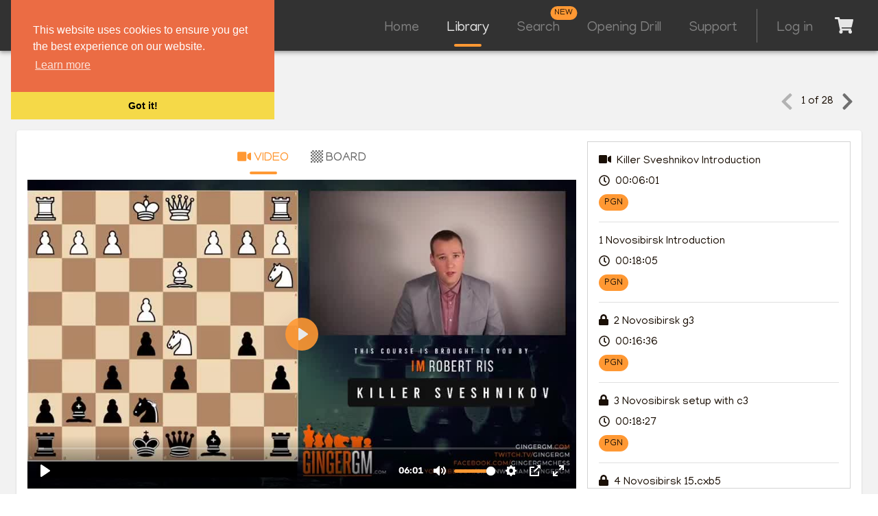

--- FILE ---
content_type: text/html; charset=utf-8
request_url: https://gingergm.com/library/killer-sveshnikov
body_size: 94384
content:
<!DOCTYPE html><html lang="en"><head><meta charSet="utf-8"/><meta name="viewport" content="minimum-scale=1, initial-scale=1, width=device-width"/><script async="" src="https://www.googletagmanager.com/gtag/js?id=G-NNEB85DSTG"></script><script>window.dataLayer = window.dataLayer || []; function gtag(){dataLayer.push(arguments);} gtag('js', new Date()); gtag('config', 'G-NNEB85DSTG');</script><script src="//assets.mediadelivery.net/playerjs/player-0.1.0.min.js"></script><title>Killer Sveshnikov</title><meta name="description" content="Chess videos, DVDs, books, eBooks from grandmaster Simon Williams and friends."/><script id="mcjs">!function(c,h,i,m,p){m=c.createElement(h),p=c.getElementsByTagName(h)[0],m.async=1,m.src=i,p.parentNode.insertBefore(m,p)}(document,"script","https://chimpstatic.com/mcjs-connected/js/users/7a97388c931ab0d403e753bbb/c26b058ba66efc5bdc0662017.js");</script><meta name="next-head-count" content="8"/><meta charSet="UTF-8"/><meta name="google-site-verification" content="qC5ve5JwGu5UEjCOXjYj40KutZY7yJerqBhI3X1dt0w"/><link rel="icon" type="image/x-icon" href="/favicon.ico"/><meta property="fb:app_id" content="319217005508174"/><meta name="theme-color" content="#ff9833"/><link rel="preconnect" href="https://fonts.gstatic.com" crossorigin /><link rel="preload" href="/_next/static/css/596bc88de3cb39a5.css" as="style"/><link rel="stylesheet" href="/_next/static/css/596bc88de3cb39a5.css" data-n-g=""/><noscript data-n-css=""></noscript><script defer="" nomodule="" src="/_next/static/chunks/polyfills-c67a75d1b6f99dc8.js"></script><script src="/_next/static/chunks/webpack-2a5f1387011b0d20.js" defer=""></script><script src="/_next/static/chunks/framework-eae1dab60e375b5f.js" defer=""></script><script src="/_next/static/chunks/main-6faf40feac843214.js" defer=""></script><script src="/_next/static/chunks/pages/_app-c593aa5a533362c5.js" defer=""></script><script src="/_next/static/chunks/7006-e8445aa9b9cdf8bf.js" defer=""></script><script src="/_next/static/chunks/6567-cb287f9dc744e0e6.js" defer=""></script><script src="/_next/static/chunks/8271-2f42b38e42a0f798.js" defer=""></script><script src="/_next/static/chunks/9135-147cc2ffd22bbe6c.js" defer=""></script><script src="/_next/static/chunks/273-e67502d5d5737b32.js" defer=""></script><script src="/_next/static/chunks/8339-3297b15a4446d9ec.js" defer=""></script><script src="/_next/static/chunks/1637-c1eef7eab0e810b2.js" defer=""></script><script src="/_next/static/chunks/6002-60915155b4e3192d.js" defer=""></script><script src="/_next/static/chunks/8610-f5a98bdce0654988.js" defer=""></script><script src="/_next/static/chunks/8160-ef52b5ad7b172774.js" defer=""></script><script src="/_next/static/chunks/9651-701b04667505d7bb.js" defer=""></script><script src="/_next/static/chunks/pages/library/%5Bslug%5D-e2f3982218a8c858.js" defer=""></script><script src="/_next/static/qexbz0mHJEWBwzBEQeQlj/_buildManifest.js" defer=""></script><script src="/_next/static/qexbz0mHJEWBwzBEQeQlj/_ssgManifest.js" defer=""></script><style id="jss-server-side">.jss11 {
  width: 148px;
  height: 41px;
  margin-top: 8px;
}
.jss12 {
  width: 32px;
  margin-top: 8px;
}

.jss14 {
  margin: 0px 20px;
  white-space: nowrap;
}
.jss14.user-item {
  margin-right: 8px;
}
.jss14:last-child {
  margin-right: 0;
}
.jss6 {
  display: flex;
}
.jss7 {
  width: 100%;
  padding: 8px 0px;
  min-height: 0;
}
.jss8 {
  margin: 0px 8px;
  background-color: #808080;
}
.jss9 {
  padding: 16px;
  background: #cccccc;
}
.jss10 {
  color: #e6e6e6;
}
.jss15 {
  margin: 12.8px 8px;
}
.jss41 {
  color: #808080;
  padding: 16px 0px;
  background: #e6e6e6;
  text-align: center;
}
.jss42 {
  top: -8px;
  padding: 8px 16px 4.8px;
  position: relative;
  font-size: 14px;
  margin-top: 8px;
  border-radius: 28px;
  text-transform: none;
}
.jss43 {
  font-size: 18px;
}
@media (min-width:0px) and (max-width:599.95px) {
  .jss41 {
    padding: 40px 24px;
  }
  .jss43 {
    font-size: 14px;
    padding-bottom: 1rem;
  }
}
  .jss44 {
    color: #808080;
    padding: 32px;
    font-size: 18px;
    background: #cccccc;
    text-align: center;
  }
  .jss2 {
    background: #f2f2f2;
  }
  .jss3 {
    padding-top: 48px;
    padding-bottom: 48px;
  }
  .jss4 {
    padding: 16px;
  }
  .jss5 {
    cursor: pointer;
  }
  .jss40 {
    border: 1px solid #eee;
    margin-right: 8px;
  }
  .jss37 {
    margin-left: 16px;
  }
  .jss36 {
    color: unset;
    cursor: pointer;
    text-decoration: underline;
  }
  .jss34 {
    font-weight: 700;
  }
  .jss35 {
    font-weight: 700;
    margin-left: 4px;
  }
  .jss35 span {
    top: 2px;
    position: relative;
  }
  .jss33 {
    width: 80px;
    height: 80px;
    margin-right: 16px;
  }
  .jss32 {
    color: unset;
    cursor: pointer;
    text-decoration: underline;
  }
  .jss29 {
    padding: 16px;
    background: #f2f2f2;
  }
  .jss30 {
    margin-left: 16px;
  }
  .jss31 {
    height: 100%;
    padding: 16px;
  }
  .jss38 {
    font-size: 18px;
    background-color: #000;
  }
  .jss39 {
    color: #000;
  }
  .jss26 {
    margin-right: 8px;
  }
  .jss27 {
    font-size: 24px;
  }
  .jss28 {
    top: 4px;
    position: relative;
  }
  .jss20 {
    border: 1px solid #d3d3d3;
    padding: 16px;
    max-height: 100%;
    overflow-y: auto;
  }
  .jss21 {
    cursor: pointer;
  }
  .jss22 {
    margin-right: 8px;
  }
  .jss23 {
    margin: 16px 0px;
  }
  .jss24 {
    margin-right: 8px;
  }
  .jss25 {
    margin-bottom: 16px;
  }
  .jss18 {
    position: relative;
    padding-top: 56.25%;
  }
  .jss19 {
    top: 0;
    left: 0;
    position: absolute;
    margin-bottom: 16px;
  }
  .jss16 {
    padding: 16px;
    margin-bottom: 16px;
  }
  .jss17 {
    top: 1px;
    position: relative;
    margin-right: 4px;
  }
  .jss1 {
    padding: 16px;
    margin-bottom: 16px;
  }</style><style data-href="https://fonts.googleapis.com/css2?family=Manjari:wght@100;400;700&display=swap">@font-face{font-family:'Manjari';font-style:normal;font-weight:100;font-display:swap;src:url(https://fonts.gstatic.com/l/font?kit=k3kSo8UPMOBO2w1UdbroKA&skey=b189116bf2b64cc7&v=v14) format('woff')}@font-face{font-family:'Manjari';font-style:normal;font-weight:400;font-display:swap;src:url(https://fonts.gstatic.com/l/font?kit=k3kQo8UPMOBO2w1UTd0&skey=46aa6c1774caed83&v=v14) format('woff')}@font-face{font-family:'Manjari';font-style:normal;font-weight:700;font-display:swap;src:url(https://fonts.gstatic.com/l/font?kit=k3kVo8UPMOBO2w1UdWLNC0I&skey=f71b24a7ab4e0c25&v=v14) format('woff')}@font-face{font-family:'Manjari';font-style:normal;font-weight:100;font-display:swap;src:url(https://fonts.gstatic.com/s/manjari/v14/k3kSo8UPMOBO2w1UdbrYNGHEA6CF8Tf_.woff2) format('woff2');unicode-range:U+0307,U+0323,U+0951-0952,U+0964-0965,U+0D00-0D7F,U+1CDA,U+1CF2,U+200C-200D,U+20B9,U+25CC,U+A830-A832}@font-face{font-family:'Manjari';font-style:normal;font-weight:100;font-display:swap;src:url(https://fonts.gstatic.com/s/manjari/v14/k3kSo8UPMOBO2w1UdbrYImHEA6CF8Tf_.woff2) format('woff2');unicode-range:U+0100-02BA,U+02BD-02C5,U+02C7-02CC,U+02CE-02D7,U+02DD-02FF,U+0304,U+0308,U+0329,U+1D00-1DBF,U+1E00-1E9F,U+1EF2-1EFF,U+2020,U+20A0-20AB,U+20AD-20C0,U+2113,U+2C60-2C7F,U+A720-A7FF}@font-face{font-family:'Manjari';font-style:normal;font-weight:100;font-display:swap;src:url(https://fonts.gstatic.com/s/manjari/v14/k3kSo8UPMOBO2w1UdbrYLGHEA6CF8Q.woff2) format('woff2');unicode-range:U+0000-00FF,U+0131,U+0152-0153,U+02BB-02BC,U+02C6,U+02DA,U+02DC,U+0304,U+0308,U+0329,U+2000-206F,U+20AC,U+2122,U+2191,U+2193,U+2212,U+2215,U+FEFF,U+FFFD}@font-face{font-family:'Manjari';font-style:normal;font-weight:400;font-display:swap;src:url(https://fonts.gstatic.com/s/manjari/v14/k3kQo8UPMOBO2w1UfcHoLmvDIaK18A.woff2) format('woff2');unicode-range:U+0307,U+0323,U+0951-0952,U+0964-0965,U+0D00-0D7F,U+1CDA,U+1CF2,U+200C-200D,U+20B9,U+25CC,U+A830-A832}@font-face{font-family:'Manjari';font-style:normal;font-weight:400;font-display:swap;src:url(https://fonts.gstatic.com/s/manjari/v14/k3kQo8UPMOBO2w1UfdfoLmvDIaK18A.woff2) format('woff2');unicode-range:U+0100-02BA,U+02BD-02C5,U+02C7-02CC,U+02CE-02D7,U+02DD-02FF,U+0304,U+0308,U+0329,U+1D00-1DBF,U+1E00-1E9F,U+1EF2-1EFF,U+2020,U+20A0-20AB,U+20AD-20C0,U+2113,U+2C60-2C7F,U+A720-A7FF}@font-face{font-family:'Manjari';font-style:normal;font-weight:400;font-display:swap;src:url(https://fonts.gstatic.com/s/manjari/v14/k3kQo8UPMOBO2w1UfdnoLmvDIaI.woff2) format('woff2');unicode-range:U+0000-00FF,U+0131,U+0152-0153,U+02BB-02BC,U+02C6,U+02DA,U+02DC,U+0304,U+0308,U+0329,U+2000-206F,U+20AC,U+2122,U+2191,U+2193,U+2212,U+2215,U+FEFF,U+FFFD}@font-face{font-family:'Manjari';font-style:normal;font-weight:700;font-display:swap;src:url(https://fonts.gstatic.com/s/manjari/v14/k3kVo8UPMOBO2w1UdWLNO17hLIiP-Q_G8w.woff2) format('woff2');unicode-range:U+0307,U+0323,U+0951-0952,U+0964-0965,U+0D00-0D7F,U+1CDA,U+1CF2,U+200C-200D,U+20B9,U+25CC,U+A830-A832}@font-face{font-family:'Manjari';font-style:normal;font-weight:700;font-display:swap;src:url(https://fonts.gstatic.com/s/manjari/v14/k3kVo8UPMOBO2w1UdWLNO0jhLIiP-Q_G8w.woff2) format('woff2');unicode-range:U+0100-02BA,U+02BD-02C5,U+02C7-02CC,U+02CE-02D7,U+02DD-02FF,U+0304,U+0308,U+0329,U+1D00-1DBF,U+1E00-1E9F,U+1EF2-1EFF,U+2020,U+20A0-20AB,U+20AD-20C0,U+2113,U+2C60-2C7F,U+A720-A7FF}@font-face{font-family:'Manjari';font-style:normal;font-weight:700;font-display:swap;src:url(https://fonts.gstatic.com/s/manjari/v14/k3kVo8UPMOBO2w1UdWLNO0bhLIiP-Q8.woff2) format('woff2');unicode-range:U+0000-00FF,U+0131,U+0152-0153,U+02BB-02BC,U+02C6,U+02DA,U+02DC,U+0304,U+0308,U+0329,U+2000-206F,U+20AC,U+2122,U+2191,U+2193,U+2212,U+2215,U+FEFF,U+FFFD}</style></head><body><div id="__next"><style data-emotion="css wxgy9v">.css-wxgy9v{display:-webkit-box;display:-webkit-flex;display:-ms-flexbox;display:flex;-webkit-flex-direction:column;-ms-flex-direction:column;flex-direction:column;width:100%;box-sizing:border-box;-webkit-flex-shrink:0;-ms-flex-negative:0;flex-shrink:0;position:relative;background-color:#ff9833;color:rgba(0, 0, 0, 0.87);background-color:#323232;z-index:1100;}</style><style data-emotion="css 1qq4q0e">.css-1qq4q0e{background-color:#fff;color:#1a0f05;-webkit-transition:box-shadow 300ms cubic-bezier(0.4, 0, 0.2, 1) 0ms;transition:box-shadow 300ms cubic-bezier(0.4, 0, 0.2, 1) 0ms;box-shadow:0px 2px 4px -1px rgba(0,0,0,0.2),0px 4px 5px 0px rgba(0,0,0,0.14),0px 1px 10px 0px rgba(0,0,0,0.12);display:-webkit-box;display:-webkit-flex;display:-ms-flexbox;display:flex;-webkit-flex-direction:column;-ms-flex-direction:column;flex-direction:column;width:100%;box-sizing:border-box;-webkit-flex-shrink:0;-ms-flex-negative:0;flex-shrink:0;position:relative;background-color:#ff9833;color:rgba(0, 0, 0, 0.87);background-color:#323232;z-index:1100;}</style><header class="MuiPaper-root MuiPaper-elevation MuiPaper-elevation4 MuiAppBar-root MuiAppBar-colorPrimary MuiAppBar-positionRelative css-1qq4q0e"><style data-emotion="css 2jualf">.css-2jualf{width:100%;margin-left:auto;box-sizing:border-box;margin-right:auto;display:block;padding-left:16px;padding-right:16px;}@media (min-width:600px){.css-2jualf{padding-left:24px;padding-right:24px;}}@media (min-width:1280px){.css-2jualf{max-width:1280px;}}</style><div class="MuiContainer-root MuiContainer-maxWidthLg jss6 css-2jualf"><style data-emotion="css 6tsndk">.css-6tsndk{position:relative;display:-webkit-box;display:-webkit-flex;display:-ms-flexbox;display:flex;-webkit-align-items:center;-webkit-box-align:center;-ms-flex-align:center;align-items:center;padding-left:16px;padding-right:16px;min-height:48px;}@media (min-width:600px){.css-6tsndk{padding-left:24px;padding-right:24px;}}</style><div class="MuiToolbar-root MuiToolbar-gutters MuiToolbar-dense jss7 css-6tsndk"><a href="/"><img src="/logo-with-text.svg" alt="Ginger GM" class="jss11"/></a><style data-emotion="css 1j9bsaa">.css-1j9bsaa{-webkit-flex:1;-ms-flex:1;flex:1;display:-webkit-box;display:-webkit-flex;display:-ms-flexbox;display:flex;-webkit-box-pack:end;-ms-flex-pack:end;-webkit-justify-content:flex-end;justify-content:flex-end;}</style><div class="MuiBox-root css-1j9bsaa"><div class="jss13 jss14 MuiBox-root css-0"><style data-emotion="css as6vk9 animation-61bdi0">.css-as6vk9{display:inline-block;color:#ff9833;-webkit-animation:animation-61bdi0 1.4s linear infinite;animation:animation-61bdi0 1.4s linear infinite;}@-webkit-keyframes animation-61bdi0{0%{-webkit-transform:rotate(0deg);-moz-transform:rotate(0deg);-ms-transform:rotate(0deg);transform:rotate(0deg);}100%{-webkit-transform:rotate(360deg);-moz-transform:rotate(360deg);-ms-transform:rotate(360deg);transform:rotate(360deg);}}@keyframes animation-61bdi0{0%{-webkit-transform:rotate(0deg);-moz-transform:rotate(0deg);-ms-transform:rotate(0deg);transform:rotate(0deg);}100%{-webkit-transform:rotate(360deg);-moz-transform:rotate(360deg);-ms-transform:rotate(360deg);transform:rotate(360deg);}}</style><span class="MuiCircularProgress-root MuiCircularProgress-indeterminate MuiCircularProgress-colorPrimary jss15 css-as6vk9" style="width:1.8em;height:1.8em" role="progressbar"><style data-emotion="css 13o7eu2">.css-13o7eu2{display:block;}</style><svg class="MuiCircularProgress-svg css-13o7eu2" viewBox="22 22 44 44"><style data-emotion="css 14891ef animation-1p2h4ri">.css-14891ef{stroke:currentColor;stroke-dasharray:80px,200px;stroke-dashoffset:0;-webkit-animation:animation-1p2h4ri 1.4s ease-in-out infinite;animation:animation-1p2h4ri 1.4s ease-in-out infinite;}@-webkit-keyframes animation-1p2h4ri{0%{stroke-dasharray:1px,200px;stroke-dashoffset:0;}50%{stroke-dasharray:100px,200px;stroke-dashoffset:-15px;}100%{stroke-dasharray:100px,200px;stroke-dashoffset:-125px;}}@keyframes animation-1p2h4ri{0%{stroke-dasharray:1px,200px;stroke-dashoffset:0;}50%{stroke-dasharray:100px,200px;stroke-dashoffset:-15px;}100%{stroke-dasharray:100px,200px;stroke-dashoffset:-125px;}}</style><circle class="MuiCircularProgress-circle MuiCircularProgress-circleIndeterminate css-14891ef" cx="44" cy="44" r="20.2" fill="none" stroke-width="3.6"></circle></svg></span></div></div></div></div></header><div class="jss2 MuiBox-root css-0"><style data-emotion="css 2jualf">.css-2jualf{width:100%;margin-left:auto;box-sizing:border-box;margin-right:auto;display:block;padding-left:16px;padding-right:16px;}@media (min-width:600px){.css-2jualf{padding-left:24px;padding-right:24px;}}@media (min-width:1280px){.css-2jualf{max-width:1280px;}}</style><div class="MuiContainer-root MuiContainer-maxWidthLg jss3 css-2jualf"><style data-emotion="css jc7lnq">.css-jc7lnq{display:-webkit-box;display:-webkit-flex;display:-ms-flexbox;display:flex;width:100%;-webkit-box-pack:justify;-webkit-justify-content:space-between;justify-content:space-between;margin-bottom:16px;}</style><div class="MuiBox-root css-jc7lnq"><style data-emotion="css 70qvj9">.css-70qvj9{display:-webkit-box;display:-webkit-flex;display:-ms-flexbox;display:flex;-webkit-align-items:center;-webkit-box-align:center;-ms-flex-align:center;align-items:center;}</style><div class="MuiBox-root css-70qvj9"><a style="color:unset;text-decoration:none" href="/library"><div class="MuiBox-root css-70qvj9"><style data-emotion="css 1uljsrr">.css-1uljsrr{text-align:center;-webkit-flex:0 0 auto;-ms-flex:0 0 auto;flex:0 0 auto;font-size:1.5rem;padding:8px;border-radius:50%;overflow:visible;color:rgba(0, 0, 0, 0.54);-webkit-transition:background-color 150ms cubic-bezier(0.4, 0, 0.2, 1) 0ms;transition:background-color 150ms cubic-bezier(0.4, 0, 0.2, 1) 0ms;padding:12px;font-size:1.75rem;}.css-1uljsrr:hover{background-color:rgba(0, 0, 0, 0.04);}@media (hover: none){.css-1uljsrr:hover{background-color:transparent;}}.css-1uljsrr.Mui-disabled{background-color:transparent;color:rgba(0, 0, 0, 0.26);}</style><style data-emotion="css 1w8s6so">.css-1w8s6so{display:-webkit-inline-box;display:-webkit-inline-flex;display:-ms-inline-flexbox;display:inline-flex;-webkit-align-items:center;-webkit-box-align:center;-ms-flex-align:center;align-items:center;-webkit-box-pack:center;-ms-flex-pack:center;-webkit-justify-content:center;justify-content:center;position:relative;box-sizing:border-box;-webkit-tap-highlight-color:transparent;background-color:transparent;outline:0;border:0;margin:0;border-radius:0;padding:0;cursor:pointer;-webkit-user-select:none;-moz-user-select:none;-ms-user-select:none;user-select:none;vertical-align:middle;-moz-appearance:none;-webkit-appearance:none;-webkit-text-decoration:none;text-decoration:none;color:inherit;text-align:center;-webkit-flex:0 0 auto;-ms-flex:0 0 auto;flex:0 0 auto;font-size:1.5rem;padding:8px;border-radius:50%;overflow:visible;color:rgba(0, 0, 0, 0.54);-webkit-transition:background-color 150ms cubic-bezier(0.4, 0, 0.2, 1) 0ms;transition:background-color 150ms cubic-bezier(0.4, 0, 0.2, 1) 0ms;padding:12px;font-size:1.75rem;}.css-1w8s6so::-moz-focus-inner{border-style:none;}.css-1w8s6so.Mui-disabled{pointer-events:none;cursor:default;}@media print{.css-1w8s6so{-webkit-print-color-adjust:exact;color-adjust:exact;}}.css-1w8s6so:hover{background-color:rgba(0, 0, 0, 0.04);}@media (hover: none){.css-1w8s6so:hover{background-color:transparent;}}.css-1w8s6so.Mui-disabled{background-color:transparent;color:rgba(0, 0, 0, 0.26);}</style><button class="MuiButtonBase-root MuiIconButton-root MuiIconButton-sizeLarge css-1w8s6so" tabindex="0" type="button"><svg aria-hidden="true" focusable="false" data-prefix="fas" data-icon="arrow-left" class="svg-inline--fa fa-arrow-left " role="img" xmlns="http://www.w3.org/2000/svg" viewBox="0 0 448 512"><path fill="currentColor" d="M257.5 445.1l-22.2 22.2c-9.4 9.4-24.6 9.4-33.9 0L7 273c-9.4-9.4-9.4-24.6 0-33.9L201.4 44.7c9.4-9.4 24.6-9.4 33.9 0l22.2 22.2c9.5 9.5 9.3 25-.4 34.3L136.6 216H424c13.3 0 24 10.7 24 24v32c0 13.3-10.7 24-24 24H136.6l120.5 114.8c9.8 9.3 10 24.8.4 34.3z"></path></svg></button><style data-emotion="css 1fl51wm">.css-1fl51wm{margin:0;font-family:Manjari,sans-serif;font-weight:400;font-size:1rem;line-height:1.5;}</style><p class="MuiTypography-root MuiTypography-body1 css-1fl51wm">Back to the Library</p></div></a></div><div class="MuiBox-root css-70qvj9"><button class="MuiButtonBase-root Mui-disabled MuiIconButton-root Mui-disabled MuiIconButton-sizeLarge css-1w8s6so" tabindex="-1" type="button" disabled=""><svg aria-hidden="true" focusable="false" data-prefix="fas" data-icon="chevron-left" class="svg-inline--fa fa-chevron-left " role="img" xmlns="http://www.w3.org/2000/svg" viewBox="0 0 320 512"><path fill="currentColor" d="M34.52 239.03L228.87 44.69c9.37-9.37 24.57-9.37 33.94 0l22.67 22.67c9.36 9.36 9.37 24.52.04 33.9L131.49 256l154.02 154.75c9.34 9.38 9.32 24.54-.04 33.9l-22.67 22.67c-9.37 9.37-24.57 9.37-33.94 0L34.52 272.97c-9.37-9.37-9.37-24.57 0-33.94z"></path></svg></button><p class="MuiTypography-root MuiTypography-body1 css-1fl51wm">1<!-- --> of <!-- -->28</p><button class="MuiButtonBase-root MuiIconButton-root MuiIconButton-sizeLarge css-1w8s6so" tabindex="0" type="button"><svg aria-hidden="true" focusable="false" data-prefix="fas" data-icon="chevron-right" class="svg-inline--fa fa-chevron-right " role="img" xmlns="http://www.w3.org/2000/svg" viewBox="0 0 320 512"><path fill="currentColor" d="M285.476 272.971L91.132 467.314c-9.373 9.373-24.569 9.373-33.941 0l-22.667-22.667c-9.357-9.357-9.375-24.522-.04-33.901L188.505 256 34.484 101.255c-9.335-9.379-9.317-24.544.04-33.901l22.667-22.667c9.373-9.373 24.569-9.373 33.941 0L285.475 239.03c9.373 9.372 9.373 24.568.001 33.941z"></path></svg></button></div></div><style data-emotion="css 1xi10od">.css-1xi10od{background-color:#fff;color:#1a0f05;-webkit-transition:box-shadow 300ms cubic-bezier(0.4, 0, 0.2, 1) 0ms;transition:box-shadow 300ms cubic-bezier(0.4, 0, 0.2, 1) 0ms;border-radius:4px;box-shadow:0px 2px 1px -1px rgba(0,0,0,0.2),0px 1px 1px 0px rgba(0,0,0,0.14),0px 1px 3px 0px rgba(0,0,0,0.12);}</style><div class="MuiPaper-root MuiPaper-elevation MuiPaper-rounded MuiPaper-elevation1 jss16 css-1xi10od"><style data-emotion="css 10ircsq">.css-10ircsq{box-sizing:border-box;display:-webkit-box;display:-webkit-flex;display:-ms-flexbox;display:flex;-webkit-box-flex-wrap:wrap;-webkit-flex-wrap:wrap;-ms-flex-wrap:wrap;flex-wrap:wrap;width:100%;-webkit-flex-direction:row;-ms-flex-direction:row;flex-direction:row;display:-webkit-inline-box;display:-webkit-inline-flex;display:-ms-inline-flexbox;display:inline-flex;}</style><div class="MuiGrid-root MuiGrid-container css-10ircsq"><style data-emotion="css 1u0oygq">.css-1u0oygq{box-sizing:border-box;margin:0;-webkit-flex-direction:row;-ms-flex-direction:row;flex-direction:row;-webkit-flex-basis:100%;-ms-flex-preferred-size:100%;flex-basis:100%;-webkit-box-flex:0;-webkit-flex-grow:0;-ms-flex-positive:0;flex-grow:0;max-width:100%;}@media (min-width:600px){.css-1u0oygq{-webkit-flex-basis:66.666667%;-ms-flex-preferred-size:66.666667%;flex-basis:66.666667%;-webkit-box-flex:0;-webkit-flex-grow:0;-ms-flex-positive:0;flex-grow:0;max-width:66.666667%;}}@media (min-width:960px){.css-1u0oygq{-webkit-flex-basis:66.666667%;-ms-flex-preferred-size:66.666667%;flex-basis:66.666667%;-webkit-box-flex:0;-webkit-flex-grow:0;-ms-flex-positive:0;flex-grow:0;max-width:66.666667%;}}@media (min-width:1280px){.css-1u0oygq{-webkit-flex-basis:66.666667%;-ms-flex-preferred-size:66.666667%;flex-basis:66.666667%;-webkit-box-flex:0;-webkit-flex-grow:0;-ms-flex-positive:0;flex-grow:0;max-width:66.666667%;}}@media (min-width:1920px){.css-1u0oygq{-webkit-flex-basis:66.666667%;-ms-flex-preferred-size:66.666667%;flex-basis:66.666667%;-webkit-box-flex:0;-webkit-flex-grow:0;-ms-flex-positive:0;flex-grow:0;max-width:66.666667%;}}</style><div class="MuiGrid-root MuiGrid-item MuiGrid-grid-xs-12 MuiGrid-grid-sm-8 css-1u0oygq"><div><style data-emotion="css sc9gfg">.css-sc9gfg{overflow:hidden;min-height:48px;-webkit-overflow-scrolling:touch;display:-webkit-box;display:-webkit-flex;display:-ms-flexbox;display:flex;}@media (max-width:599.95px){.css-sc9gfg .MuiTabs-scrollButtons{display:none;}}</style><div class="MuiTabs-root css-sc9gfg"><style data-emotion="css 18jpbi7">.css-18jpbi7{position:relative;display:inline-block;-webkit-flex:1 1 auto;-ms-flex:1 1 auto;flex:1 1 auto;white-space:nowrap;overflow-x:hidden;width:100%;}</style><div class="MuiTabs-scroller MuiTabs-fixed css-18jpbi7" style="overflow:hidden;margin-bottom:0"><style data-emotion="css rgrd3l">.css-rgrd3l{display:-webkit-box;display:-webkit-flex;display:-ms-flexbox;display:flex;-webkit-box-pack:center;-ms-flex-pack:center;-webkit-justify-content:center;justify-content:center;}</style><div class="MuiTabs-flexContainer MuiTabs-centered css-rgrd3l" role="tablist"><style data-emotion="css yn6h0z">.css-yn6h0z{font-weight:400;font-size:18px;font-family:Manjari,sans-serif;line-height:1.25;text-transform:uppercase;max-width:360px;min-width:90px;position:relative;min-height:48px;-webkit-flex-shrink:0;-ms-flex-negative:0;flex-shrink:0;padding:12px 16px;overflow:hidden;white-space:normal;text-align:center;-webkit-flex-direction:column;-ms-flex-direction:column;flex-direction:column;color:rgba(0, 0, 0, 0.6);}.css-yn6h0z.Mui-selected{color:#ff9833;}.css-yn6h0z.Mui-disabled{color:rgba(0, 0, 0, 0.38);}</style><style data-emotion="css og8t8a">.css-og8t8a{display:-webkit-inline-box;display:-webkit-inline-flex;display:-ms-inline-flexbox;display:inline-flex;-webkit-align-items:center;-webkit-box-align:center;-ms-flex-align:center;align-items:center;-webkit-box-pack:center;-ms-flex-pack:center;-webkit-justify-content:center;justify-content:center;position:relative;box-sizing:border-box;-webkit-tap-highlight-color:transparent;background-color:transparent;outline:0;border:0;margin:0;border-radius:0;padding:0;cursor:pointer;-webkit-user-select:none;-moz-user-select:none;-ms-user-select:none;user-select:none;vertical-align:middle;-moz-appearance:none;-webkit-appearance:none;-webkit-text-decoration:none;text-decoration:none;color:inherit;font-weight:400;font-size:18px;font-family:Manjari,sans-serif;line-height:1.25;text-transform:uppercase;max-width:360px;min-width:90px;position:relative;min-height:48px;-webkit-flex-shrink:0;-ms-flex-negative:0;flex-shrink:0;padding:12px 16px;overflow:hidden;white-space:normal;text-align:center;-webkit-flex-direction:column;-ms-flex-direction:column;flex-direction:column;color:rgba(0, 0, 0, 0.6);}.css-og8t8a::-moz-focus-inner{border-style:none;}.css-og8t8a.Mui-disabled{pointer-events:none;cursor:default;}@media print{.css-og8t8a{-webkit-print-color-adjust:exact;color-adjust:exact;}}.css-og8t8a.Mui-selected{color:#ff9833;}.css-og8t8a.Mui-disabled{color:rgba(0, 0, 0, 0.38);}</style><button class="MuiButtonBase-root MuiTab-root MuiTab-textColorPrimary Mui-selected css-og8t8a" tabindex="0" type="button" role="tab" aria-selected="true"><div class="MuiBox-root css-0"><svg aria-hidden="true" focusable="false" data-prefix="fas" data-icon="video" class="svg-inline--fa fa-video jss17" role="img" xmlns="http://www.w3.org/2000/svg" viewBox="0 0 576 512"><path fill="currentColor" d="M336.2 64H47.8C21.4 64 0 85.4 0 111.8v288.4C0 426.6 21.4 448 47.8 448h288.4c26.4 0 47.8-21.4 47.8-47.8V111.8c0-26.4-21.4-47.8-47.8-47.8zm189.4 37.7L416 177.3v157.4l109.6 75.5c21.2 14.6 50.4-.3 50.4-25.8V127.5c0-25.4-29.1-40.4-50.4-25.8z"></path></svg><span>Video</span></div><style data-emotion="css 1exft6g">.css-1exft6g{position:absolute;height:2px;bottom:0;width:100%;-webkit-transition:all 300ms cubic-bezier(0.4, 0, 0.2, 1) 0ms;transition:all 300ms cubic-bezier(0.4, 0, 0.2, 1) 0ms;background-color:#ff9833;display:-webkit-box;display:-webkit-flex;display:-ms-flexbox;display:flex;height:4px;-webkit-box-pack:center;-ms-flex-pack:center;-webkit-justify-content:center;justify-content:center;background-color:transparent;}.css-1exft6g>span{max-width:40px;width:100%;background-color:#ff9833;height:4px;border-radius:12px;}</style><span class="MuiTabs-indicator css-1exft6g"><span></span></span></button><button class="MuiButtonBase-root MuiTab-root MuiTab-textColorPrimary css-og8t8a" tabindex="-1" type="button" role="tab" aria-selected="false"><div class="MuiBox-root css-0"><svg aria-hidden="true" focusable="false" data-prefix="fas" data-icon="chess-board" class="svg-inline--fa fa-chess-board jss17" role="img" xmlns="http://www.w3.org/2000/svg" viewBox="0 0 512 512"><path fill="currentColor" d="M255.9.2h-64v64h64zM0 64.17v64h64v-64zM128 .2H64v64h64zm64 255.9v64h64v-64zM0 192.12v64h64v-64zM383.85.2h-64v64h64zm128 0h-64v64h64zM128 256.1H64v64h64zM511.8 448v-64h-64v64zm0-128v-64h-64v64zM383.85 512h64v-64h-64zm128-319.88v-64h-64v64zM128 512h64v-64h-64zM0 512h64v-64H0zm255.9 0h64v-64h-64zM0 320.07v64h64v-64zm319.88-191.92v-64h-64v64zm-64 128h64v-64h-64zm-64 128v64h64v-64zm128-64h64v-64h-64zm0-127.95h64v-64h-64zm0 191.93v64h64v-64zM64 384.05v64h64v-64zm128-255.9v-64h-64v64zm191.92 255.9h64v-64h-64zm-128-191.93v-64h-64v64zm128-127.95v64h64v-64zm-128 255.9v64h64v-64zm-64-127.95H128v64h64zm191.92 64h64v-64h-64zM128 128.15H64v64h64zm0 191.92v64h64v-64z"></path></svg><span>Board</span></div></button></div></div></div><style data-emotion="css 164r41r">.css-164r41r{margin-top:8px;}</style><div class="MuiBox-root css-164r41r" value="Videos"><div></div></div></div></div><style data-emotion="css 1g5nk68">.css-1g5nk68{box-sizing:border-box;margin:0;-webkit-flex-direction:row;-ms-flex-direction:row;flex-direction:row;-webkit-flex-basis:100%;-ms-flex-preferred-size:100%;flex-basis:100%;-webkit-box-flex:0;-webkit-flex-grow:0;-ms-flex-positive:0;flex-grow:0;max-width:100%;}@media (min-width:600px){.css-1g5nk68{-webkit-flex-basis:33.333333%;-ms-flex-preferred-size:33.333333%;flex-basis:33.333333%;-webkit-box-flex:0;-webkit-flex-grow:0;-ms-flex-positive:0;flex-grow:0;max-width:33.333333%;}}@media (min-width:960px){.css-1g5nk68{-webkit-flex-basis:33.333333%;-ms-flex-preferred-size:33.333333%;flex-basis:33.333333%;-webkit-box-flex:0;-webkit-flex-grow:0;-ms-flex-positive:0;flex-grow:0;max-width:33.333333%;}}@media (min-width:1280px){.css-1g5nk68{-webkit-flex-basis:33.333333%;-ms-flex-preferred-size:33.333333%;flex-basis:33.333333%;-webkit-box-flex:0;-webkit-flex-grow:0;-ms-flex-positive:0;flex-grow:0;max-width:33.333333%;}}@media (min-width:1920px){.css-1g5nk68{-webkit-flex-basis:33.333333%;-ms-flex-preferred-size:33.333333%;flex-basis:33.333333%;-webkit-box-flex:0;-webkit-flex-grow:0;-ms-flex-positive:0;flex-grow:0;max-width:33.333333%;}}</style><div class="MuiGrid-root MuiGrid-item MuiGrid-grid-xs-12 MuiGrid-grid-sm-4 css-1g5nk68"><div class="jss20 MuiBox-root css-0" style="margin-left:16px;margin-top:0"><div class="MuiBox-root css-0"><p class="MuiTypography-root MuiTypography-body1 css-1fl51wm"><svg aria-hidden="true" focusable="false" data-prefix="fas" data-icon="video" class="svg-inline--fa fa-video jss22" role="img" xmlns="http://www.w3.org/2000/svg" viewBox="0 0 576 512"><path fill="currentColor" d="M336.2 64H47.8C21.4 64 0 85.4 0 111.8v288.4C0 426.6 21.4 448 47.8 448h288.4c26.4 0 47.8-21.4 47.8-47.8V111.8c0-26.4-21.4-47.8-47.8-47.8zm189.4 37.7L416 177.3v157.4l109.6 75.5c21.2 14.6 50.4-.3 50.4-25.8V127.5c0-25.4-29.1-40.4-50.4-25.8z"></path></svg>Killer Sveshnikov Introduction</p><div class="MuiBox-root css-0"><div class="MuiBox-root css-70qvj9"><svg aria-hidden="true" focusable="false" data-prefix="far" data-icon="clock" class="svg-inline--fa fa-clock jss27 jss26" role="img" xmlns="http://www.w3.org/2000/svg" viewBox="0 0 512 512" style="font-size:16px;top:2px;position:relative"><path fill="currentColor" d="M256 8C119 8 8 119 8 256s111 248 248 248 248-111 248-248S393 8 256 8zm0 448c-110.5 0-200-89.5-200-200S145.5 56 256 56s200 89.5 200 200-89.5 200-200 200zm61.8-104.4l-84.9-61.7c-3.1-2.3-4.9-5.9-4.9-9.7V116c0-6.6 5.4-12 12-12h32c6.6 0 12 5.4 12 12v141.7l66.8 48.6c5.4 3.9 6.5 11.4 2.6 16.8L334.6 349c-3.9 5.3-11.4 6.5-16.8 2.6z"></path></svg><style data-emotion="css 2a6c1a">.css-2a6c1a{margin:0;font-weight:400;font-size:24px;font-family:Manjari,sans-serif;line-height:1.75;}</style><h6 class="MuiTypography-root MuiTypography-subtitle1 jss28 css-2a6c1a" style="font-size:16px">00:06:01</h6></div></div><style data-emotion="css 4juikq">.css-4juikq{display:-webkit-box;display:-webkit-flex;display:-ms-flexbox;display:flex;-webkit-align-items:center;-webkit-box-align:center;-ms-flex-align:center;align-items:center;margin-top:8px;}</style><div class="MuiBox-root css-4juikq"><style data-emotion="css 1yi76gx">.css-1yi76gx{max-width:100%;font-family:Manjari,sans-serif;font-size:0.8125rem;display:-webkit-inline-box;display:-webkit-inline-flex;display:-ms-inline-flexbox;display:inline-flex;-webkit-align-items:center;-webkit-box-align:center;-ms-flex-align:center;align-items:center;-webkit-box-pack:center;-ms-flex-pack:center;-webkit-justify-content:center;justify-content:center;height:24px;color:rgba(0, 0, 0, 0.87);background-color:#ff9833;border-radius:16px;white-space:nowrap;-webkit-transition:background-color 300ms cubic-bezier(0.4, 0, 0.2, 1) 0ms,box-shadow 300ms cubic-bezier(0.4, 0, 0.2, 1) 0ms;transition:background-color 300ms cubic-bezier(0.4, 0, 0.2, 1) 0ms,box-shadow 300ms cubic-bezier(0.4, 0, 0.2, 1) 0ms;cursor:unset;outline:0;-webkit-text-decoration:none;text-decoration:none;border:0;padding:0;vertical-align:middle;box-sizing:border-box;}.css-1yi76gx.Mui-disabled{opacity:0.38;pointer-events:none;}.css-1yi76gx .MuiChip-avatar{margin-left:5px;margin-right:-6px;width:24px;height:24px;color:#616161;font-size:0.75rem;}.css-1yi76gx .MuiChip-avatarColorPrimary{color:rgba(0, 0, 0, 0.87);background-color:rgb(178, 106, 35);}.css-1yi76gx .MuiChip-avatarColorSecondary{color:#fff;background-color:#7b1fa2;}.css-1yi76gx .MuiChip-avatarSmall{margin-left:4px;margin-right:-4px;width:18px;height:18px;font-size:0.625rem;}.css-1yi76gx .MuiChip-icon{margin-left:4px;margin-right:-4px;font-size:18px;color:inherit;}.css-1yi76gx .MuiChip-deleteIcon{-webkit-tap-highlight-color:transparent;color:rgba(0, 0, 0, 0.7);font-size:16px;cursor:pointer;margin:0 5px 0 -6px;margin-right:4px;margin-left:-4px;}.css-1yi76gx .MuiChip-deleteIcon:hover{color:rgba(26, 15, 5, 0.4);}.css-1yi76gx .MuiChip-deleteIcon:hover,.css-1yi76gx .MuiChip-deleteIcon:active{color:rgba(0, 0, 0, 0.87);}</style><div class="MuiChip-root MuiChip-filled MuiChip-sizeSmall MuiChip-colorPrimary MuiChip-filledPrimary jss24 css-1yi76gx"><style data-emotion="css 1pjtbja">.css-1pjtbja{overflow:hidden;text-overflow:ellipsis;padding-left:8px;padding-right:8px;white-space:nowrap;}</style><span class="MuiChip-label MuiChip-labelSmall css-1pjtbja">PGN</span></div></div><style data-emotion="css 39bbo6">.css-39bbo6{margin:0;-webkit-flex-shrink:0;-ms-flex-negative:0;flex-shrink:0;border-width:0;border-style:solid;border-color:rgba(0, 0, 0, 0.12);border-bottom-width:thin;}</style><hr class="MuiDivider-root MuiDivider-fullWidth jss23 css-39bbo6"/></div><div class="jss21 MuiBox-root css-0"><p class="MuiTypography-root MuiTypography-body1 css-1fl51wm">1 Novosibirsk Introduction</p><div class="MuiBox-root css-0"><div class="MuiBox-root css-70qvj9"><svg aria-hidden="true" focusable="false" data-prefix="far" data-icon="clock" class="svg-inline--fa fa-clock jss27 jss26" role="img" xmlns="http://www.w3.org/2000/svg" viewBox="0 0 512 512" style="font-size:16px;top:2px;position:relative"><path fill="currentColor" d="M256 8C119 8 8 119 8 256s111 248 248 248 248-111 248-248S393 8 256 8zm0 448c-110.5 0-200-89.5-200-200S145.5 56 256 56s200 89.5 200 200-89.5 200-200 200zm61.8-104.4l-84.9-61.7c-3.1-2.3-4.9-5.9-4.9-9.7V116c0-6.6 5.4-12 12-12h32c6.6 0 12 5.4 12 12v141.7l66.8 48.6c5.4 3.9 6.5 11.4 2.6 16.8L334.6 349c-3.9 5.3-11.4 6.5-16.8 2.6z"></path></svg><h6 class="MuiTypography-root MuiTypography-subtitle1 jss28 css-2a6c1a" style="font-size:16px">00:18:05</h6></div></div><div class="MuiBox-root css-4juikq"><div class="MuiChip-root MuiChip-filled MuiChip-sizeSmall MuiChip-colorPrimary MuiChip-filledPrimary jss24 css-1yi76gx"><span class="MuiChip-label MuiChip-labelSmall css-1pjtbja">PGN</span></div></div><hr class="MuiDivider-root MuiDivider-fullWidth jss23 css-39bbo6"/></div><div class="jss21 MuiBox-root css-0"><p class="MuiTypography-root MuiTypography-body1 css-1fl51wm"><svg aria-hidden="true" focusable="false" data-prefix="fas" data-icon="lock" class="svg-inline--fa fa-lock jss22" role="img" xmlns="http://www.w3.org/2000/svg" viewBox="0 0 448 512"><path fill="currentColor" d="M400 224h-24v-72C376 68.2 307.8 0 224 0S72 68.2 72 152v72H48c-26.5 0-48 21.5-48 48v192c0 26.5 21.5 48 48 48h352c26.5 0 48-21.5 48-48V272c0-26.5-21.5-48-48-48zm-104 0H152v-72c0-39.7 32.3-72 72-72s72 32.3 72 72v72z"></path></svg>2 Novosibirsk g3</p><div class="MuiBox-root css-0"><div class="MuiBox-root css-70qvj9"><svg aria-hidden="true" focusable="false" data-prefix="far" data-icon="clock" class="svg-inline--fa fa-clock jss27 jss26" role="img" xmlns="http://www.w3.org/2000/svg" viewBox="0 0 512 512" style="font-size:16px;top:2px;position:relative"><path fill="currentColor" d="M256 8C119 8 8 119 8 256s111 248 248 248 248-111 248-248S393 8 256 8zm0 448c-110.5 0-200-89.5-200-200S145.5 56 256 56s200 89.5 200 200-89.5 200-200 200zm61.8-104.4l-84.9-61.7c-3.1-2.3-4.9-5.9-4.9-9.7V116c0-6.6 5.4-12 12-12h32c6.6 0 12 5.4 12 12v141.7l66.8 48.6c5.4 3.9 6.5 11.4 2.6 16.8L334.6 349c-3.9 5.3-11.4 6.5-16.8 2.6z"></path></svg><h6 class="MuiTypography-root MuiTypography-subtitle1 jss28 css-2a6c1a" style="font-size:16px">00:16:36</h6></div></div><div class="MuiBox-root css-4juikq"><div class="MuiChip-root MuiChip-filled MuiChip-sizeSmall MuiChip-colorPrimary MuiChip-filledPrimary jss24 css-1yi76gx"><span class="MuiChip-label MuiChip-labelSmall css-1pjtbja">PGN</span></div></div><hr class="MuiDivider-root MuiDivider-fullWidth jss23 css-39bbo6"/></div><div class="jss21 MuiBox-root css-0"><p class="MuiTypography-root MuiTypography-body1 css-1fl51wm"><svg aria-hidden="true" focusable="false" data-prefix="fas" data-icon="lock" class="svg-inline--fa fa-lock jss22" role="img" xmlns="http://www.w3.org/2000/svg" viewBox="0 0 448 512"><path fill="currentColor" d="M400 224h-24v-72C376 68.2 307.8 0 224 0S72 68.2 72 152v72H48c-26.5 0-48 21.5-48 48v192c0 26.5 21.5 48 48 48h352c26.5 0 48-21.5 48-48V272c0-26.5-21.5-48-48-48zm-104 0H152v-72c0-39.7 32.3-72 72-72s72 32.3 72 72v72z"></path></svg>3 Novosibirsk setup with c3</p><div class="MuiBox-root css-0"><div class="MuiBox-root css-70qvj9"><svg aria-hidden="true" focusable="false" data-prefix="far" data-icon="clock" class="svg-inline--fa fa-clock jss27 jss26" role="img" xmlns="http://www.w3.org/2000/svg" viewBox="0 0 512 512" style="font-size:16px;top:2px;position:relative"><path fill="currentColor" d="M256 8C119 8 8 119 8 256s111 248 248 248 248-111 248-248S393 8 256 8zm0 448c-110.5 0-200-89.5-200-200S145.5 56 256 56s200 89.5 200 200-89.5 200-200 200zm61.8-104.4l-84.9-61.7c-3.1-2.3-4.9-5.9-4.9-9.7V116c0-6.6 5.4-12 12-12h32c6.6 0 12 5.4 12 12v141.7l66.8 48.6c5.4 3.9 6.5 11.4 2.6 16.8L334.6 349c-3.9 5.3-11.4 6.5-16.8 2.6z"></path></svg><h6 class="MuiTypography-root MuiTypography-subtitle1 jss28 css-2a6c1a" style="font-size:16px">00:18:27</h6></div></div><div class="MuiBox-root css-4juikq"><div class="MuiChip-root MuiChip-filled MuiChip-sizeSmall MuiChip-colorPrimary MuiChip-filledPrimary jss24 css-1yi76gx"><span class="MuiChip-label MuiChip-labelSmall css-1pjtbja">PGN</span></div></div><hr class="MuiDivider-root MuiDivider-fullWidth jss23 css-39bbo6"/></div><div class="jss21 MuiBox-root css-0"><p class="MuiTypography-root MuiTypography-body1 css-1fl51wm"><svg aria-hidden="true" focusable="false" data-prefix="fas" data-icon="lock" class="svg-inline--fa fa-lock jss22" role="img" xmlns="http://www.w3.org/2000/svg" viewBox="0 0 448 512"><path fill="currentColor" d="M400 224h-24v-72C376 68.2 307.8 0 224 0S72 68.2 72 152v72H48c-26.5 0-48 21.5-48 48v192c0 26.5 21.5 48 48 48h352c26.5 0 48-21.5 48-48V272c0-26.5-21.5-48-48-48zm-104 0H152v-72c0-39.7 32.3-72 72-72s72 32.3 72 72v72z"></path></svg>4 Novosibirsk 15.cxb5</p><div class="MuiBox-root css-0"><div class="MuiBox-root css-70qvj9"><svg aria-hidden="true" focusable="false" data-prefix="far" data-icon="clock" class="svg-inline--fa fa-clock jss27 jss26" role="img" xmlns="http://www.w3.org/2000/svg" viewBox="0 0 512 512" style="font-size:16px;top:2px;position:relative"><path fill="currentColor" d="M256 8C119 8 8 119 8 256s111 248 248 248 248-111 248-248S393 8 256 8zm0 448c-110.5 0-200-89.5-200-200S145.5 56 256 56s200 89.5 200 200-89.5 200-200 200zm61.8-104.4l-84.9-61.7c-3.1-2.3-4.9-5.9-4.9-9.7V116c0-6.6 5.4-12 12-12h32c6.6 0 12 5.4 12 12v141.7l66.8 48.6c5.4 3.9 6.5 11.4 2.6 16.8L334.6 349c-3.9 5.3-11.4 6.5-16.8 2.6z"></path></svg><h6 class="MuiTypography-root MuiTypography-subtitle1 jss28 css-2a6c1a" style="font-size:16px">00:10:52</h6></div></div><div class="MuiBox-root css-4juikq"><div class="MuiChip-root MuiChip-filled MuiChip-sizeSmall MuiChip-colorPrimary MuiChip-filledPrimary jss24 css-1yi76gx"><span class="MuiChip-label MuiChip-labelSmall css-1pjtbja">PGN</span></div></div><hr class="MuiDivider-root MuiDivider-fullWidth jss23 css-39bbo6"/></div><div class="jss21 MuiBox-root css-0"><p class="MuiTypography-root MuiTypography-body1 css-1fl51wm"><svg aria-hidden="true" focusable="false" data-prefix="fas" data-icon="lock" class="svg-inline--fa fa-lock jss22" role="img" xmlns="http://www.w3.org/2000/svg" viewBox="0 0 448 512"><path fill="currentColor" d="M400 224h-24v-72C376 68.2 307.8 0 224 0S72 68.2 72 152v72H48c-26.5 0-48 21.5-48 48v192c0 26.5 21.5 48 48 48h352c26.5 0 48-21.5 48-48V272c0-26.5-21.5-48-48-48zm-104 0H152v-72c0-39.7 32.3-72 72-72s72 32.3 72 72v72z"></path></svg>5 Novosibirsk 15.Re1 and 15.Qe2</p><div class="MuiBox-root css-0"><div class="MuiBox-root css-70qvj9"><svg aria-hidden="true" focusable="false" data-prefix="far" data-icon="clock" class="svg-inline--fa fa-clock jss27 jss26" role="img" xmlns="http://www.w3.org/2000/svg" viewBox="0 0 512 512" style="font-size:16px;top:2px;position:relative"><path fill="currentColor" d="M256 8C119 8 8 119 8 256s111 248 248 248 248-111 248-248S393 8 256 8zm0 448c-110.5 0-200-89.5-200-200S145.5 56 256 56s200 89.5 200 200-89.5 200-200 200zm61.8-104.4l-84.9-61.7c-3.1-2.3-4.9-5.9-4.9-9.7V116c0-6.6 5.4-12 12-12h32c6.6 0 12 5.4 12 12v141.7l66.8 48.6c5.4 3.9 6.5 11.4 2.6 16.8L334.6 349c-3.9 5.3-11.4 6.5-16.8 2.6z"></path></svg><h6 class="MuiTypography-root MuiTypography-subtitle1 jss28 css-2a6c1a" style="font-size:16px">00:13:45</h6></div></div><div class="MuiBox-root css-4juikq"><div class="MuiChip-root MuiChip-filled MuiChip-sizeSmall MuiChip-colorPrimary MuiChip-filledPrimary jss24 css-1yi76gx"><span class="MuiChip-label MuiChip-labelSmall css-1pjtbja">PGN</span></div></div><hr class="MuiDivider-root MuiDivider-fullWidth jss23 css-39bbo6"/></div><div class="jss21 MuiBox-root css-0"><p class="MuiTypography-root MuiTypography-body1 css-1fl51wm"><svg aria-hidden="true" focusable="false" data-prefix="fas" data-icon="lock" class="svg-inline--fa fa-lock jss22" role="img" xmlns="http://www.w3.org/2000/svg" viewBox="0 0 448 512"><path fill="currentColor" d="M400 224h-24v-72C376 68.2 307.8 0 224 0S72 68.2 72 152v72H48c-26.5 0-48 21.5-48 48v192c0 26.5 21.5 48 48 48h352c26.5 0 48-21.5 48-48V272c0-26.5-21.5-48-48-48zm-104 0H152v-72c0-39.7 32.3-72 72-72s72 32.3 72 72v72z"></path></svg>6 Novosibirsk 15.Qf3 d5</p><div class="MuiBox-root css-0"><div class="MuiBox-root css-70qvj9"><svg aria-hidden="true" focusable="false" data-prefix="far" data-icon="clock" class="svg-inline--fa fa-clock jss27 jss26" role="img" xmlns="http://www.w3.org/2000/svg" viewBox="0 0 512 512" style="font-size:16px;top:2px;position:relative"><path fill="currentColor" d="M256 8C119 8 8 119 8 256s111 248 248 248 248-111 248-248S393 8 256 8zm0 448c-110.5 0-200-89.5-200-200S145.5 56 256 56s200 89.5 200 200-89.5 200-200 200zm61.8-104.4l-84.9-61.7c-3.1-2.3-4.9-5.9-4.9-9.7V116c0-6.6 5.4-12 12-12h32c6.6 0 12 5.4 12 12v141.7l66.8 48.6c5.4 3.9 6.5 11.4 2.6 16.8L334.6 349c-3.9 5.3-11.4 6.5-16.8 2.6z"></path></svg><h6 class="MuiTypography-root MuiTypography-subtitle1 jss28 css-2a6c1a" style="font-size:16px">00:20:04</h6></div></div><div class="MuiBox-root css-4juikq"><div class="MuiChip-root MuiChip-filled MuiChip-sizeSmall MuiChip-colorPrimary MuiChip-filledPrimary jss24 css-1yi76gx"><span class="MuiChip-label MuiChip-labelSmall css-1pjtbja">PGN</span></div></div><hr class="MuiDivider-root MuiDivider-fullWidth jss23 css-39bbo6"/></div><div class="jss21 MuiBox-root css-0"><p class="MuiTypography-root MuiTypography-body1 css-1fl51wm"><svg aria-hidden="true" focusable="false" data-prefix="fas" data-icon="lock" class="svg-inline--fa fa-lock jss22" role="img" xmlns="http://www.w3.org/2000/svg" viewBox="0 0 448 512"><path fill="currentColor" d="M400 224h-24v-72C376 68.2 307.8 0 224 0S72 68.2 72 152v72H48c-26.5 0-48 21.5-48 48v192c0 26.5 21.5 48 48 48h352c26.5 0 48-21.5 48-48V272c0-26.5-21.5-48-48-48zm-104 0H152v-72c0-39.7 32.3-72 72-72s72 32.3 72 72v72z"></path></svg>7 Novosibirsk 15.Qf3 Qb7</p><div class="MuiBox-root css-0"><div class="MuiBox-root css-70qvj9"><svg aria-hidden="true" focusable="false" data-prefix="far" data-icon="clock" class="svg-inline--fa fa-clock jss27 jss26" role="img" xmlns="http://www.w3.org/2000/svg" viewBox="0 0 512 512" style="font-size:16px;top:2px;position:relative"><path fill="currentColor" d="M256 8C119 8 8 119 8 256s111 248 248 248 248-111 248-248S393 8 256 8zm0 448c-110.5 0-200-89.5-200-200S145.5 56 256 56s200 89.5 200 200-89.5 200-200 200zm61.8-104.4l-84.9-61.7c-3.1-2.3-4.9-5.9-4.9-9.7V116c0-6.6 5.4-12 12-12h32c6.6 0 12 5.4 12 12v141.7l66.8 48.6c5.4 3.9 6.5 11.4 2.6 16.8L334.6 349c-3.9 5.3-11.4 6.5-16.8 2.6z"></path></svg><h6 class="MuiTypography-root MuiTypography-subtitle1 jss28 css-2a6c1a" style="font-size:16px">00:13:50</h6></div></div><div class="MuiBox-root css-4juikq"><div class="MuiChip-root MuiChip-filled MuiChip-sizeSmall MuiChip-colorPrimary MuiChip-filledPrimary jss24 css-1yi76gx"><span class="MuiChip-label MuiChip-labelSmall css-1pjtbja">PGN</span></div></div><hr class="MuiDivider-root MuiDivider-fullWidth jss23 css-39bbo6"/></div><div class="jss21 MuiBox-root css-0"><p class="MuiTypography-root MuiTypography-body1 css-1fl51wm"><svg aria-hidden="true" focusable="false" data-prefix="fas" data-icon="lock" class="svg-inline--fa fa-lock jss22" role="img" xmlns="http://www.w3.org/2000/svg" viewBox="0 0 448 512"><path fill="currentColor" d="M400 224h-24v-72C376 68.2 307.8 0 224 0S72 68.2 72 152v72H48c-26.5 0-48 21.5-48 48v192c0 26.5 21.5 48 48 48h352c26.5 0 48-21.5 48-48V272c0-26.5-21.5-48-48-48zm-104 0H152v-72c0-39.7 32.3-72 72-72s72 32.3 72 72v72z"></path></svg>8 Novosibirsk 15.Qh5 Rb8</p><div class="MuiBox-root css-0"><div class="MuiBox-root css-70qvj9"><svg aria-hidden="true" focusable="false" data-prefix="far" data-icon="clock" class="svg-inline--fa fa-clock jss27 jss26" role="img" xmlns="http://www.w3.org/2000/svg" viewBox="0 0 512 512" style="font-size:16px;top:2px;position:relative"><path fill="currentColor" d="M256 8C119 8 8 119 8 256s111 248 248 248 248-111 248-248S393 8 256 8zm0 448c-110.5 0-200-89.5-200-200S145.5 56 256 56s200 89.5 200 200-89.5 200-200 200zm61.8-104.4l-84.9-61.7c-3.1-2.3-4.9-5.9-4.9-9.7V116c0-6.6 5.4-12 12-12h32c6.6 0 12 5.4 12 12v141.7l66.8 48.6c5.4 3.9 6.5 11.4 2.6 16.8L334.6 349c-3.9 5.3-11.4 6.5-16.8 2.6z"></path></svg><h6 class="MuiTypography-root MuiTypography-subtitle1 jss28 css-2a6c1a" style="font-size:16px">00:14:18</h6></div></div><div class="MuiBox-root css-4juikq"><div class="MuiChip-root MuiChip-filled MuiChip-sizeSmall MuiChip-colorPrimary MuiChip-filledPrimary jss24 css-1yi76gx"><span class="MuiChip-label MuiChip-labelSmall css-1pjtbja">PGN</span></div></div><hr class="MuiDivider-root MuiDivider-fullWidth jss23 css-39bbo6"/></div><div class="jss21 MuiBox-root css-0"><p class="MuiTypography-root MuiTypography-body1 css-1fl51wm"><svg aria-hidden="true" focusable="false" data-prefix="fas" data-icon="lock" class="svg-inline--fa fa-lock jss22" role="img" xmlns="http://www.w3.org/2000/svg" viewBox="0 0 448 512"><path fill="currentColor" d="M400 224h-24v-72C376 68.2 307.8 0 224 0S72 68.2 72 152v72H48c-26.5 0-48 21.5-48 48v192c0 26.5 21.5 48 48 48h352c26.5 0 48-21.5 48-48V272c0-26.5-21.5-48-48-48zm-104 0H152v-72c0-39.7 32.3-72 72-72s72 32.3 72 72v72z"></path></svg>9 Novosibirsk 15.Qh5 d5</p><div class="MuiBox-root css-0"><div class="MuiBox-root css-70qvj9"><svg aria-hidden="true" focusable="false" data-prefix="far" data-icon="clock" class="svg-inline--fa fa-clock jss27 jss26" role="img" xmlns="http://www.w3.org/2000/svg" viewBox="0 0 512 512" style="font-size:16px;top:2px;position:relative"><path fill="currentColor" d="M256 8C119 8 8 119 8 256s111 248 248 248 248-111 248-248S393 8 256 8zm0 448c-110.5 0-200-89.5-200-200S145.5 56 256 56s200 89.5 200 200-89.5 200-200 200zm61.8-104.4l-84.9-61.7c-3.1-2.3-4.9-5.9-4.9-9.7V116c0-6.6 5.4-12 12-12h32c6.6 0 12 5.4 12 12v141.7l66.8 48.6c5.4 3.9 6.5 11.4 2.6 16.8L334.6 349c-3.9 5.3-11.4 6.5-16.8 2.6z"></path></svg><h6 class="MuiTypography-root MuiTypography-subtitle1 jss28 css-2a6c1a" style="font-size:16px">00:16:31</h6></div></div><div class="MuiBox-root css-4juikq"><div class="MuiChip-root MuiChip-filled MuiChip-sizeSmall MuiChip-colorPrimary MuiChip-filledPrimary jss24 css-1yi76gx"><span class="MuiChip-label MuiChip-labelSmall css-1pjtbja">PGN</span></div></div><hr class="MuiDivider-root MuiDivider-fullWidth jss23 css-39bbo6"/></div><div class="jss21 MuiBox-root css-0"><p class="MuiTypography-root MuiTypography-body1 css-1fl51wm"><svg aria-hidden="true" focusable="false" data-prefix="fas" data-icon="lock" class="svg-inline--fa fa-lock jss22" role="img" xmlns="http://www.w3.org/2000/svg" viewBox="0 0 448 512"><path fill="currentColor" d="M400 224h-24v-72C376 68.2 307.8 0 224 0S72 68.2 72 152v72H48c-26.5 0-48 21.5-48 48v192c0 26.5 21.5 48 48 48h352c26.5 0 48-21.5 48-48V272c0-26.5-21.5-48-48-48zm-104 0H152v-72c0-39.7 32.3-72 72-72s72 32.3 72 72v72z"></path></svg>10 Novosibirsk 11.c3 f5 with 16.Qh5, 16.Bc2 and 16.a4</p><div class="MuiBox-root css-0"><div class="MuiBox-root css-70qvj9"><svg aria-hidden="true" focusable="false" data-prefix="far" data-icon="clock" class="svg-inline--fa fa-clock jss27 jss26" role="img" xmlns="http://www.w3.org/2000/svg" viewBox="0 0 512 512" style="font-size:16px;top:2px;position:relative"><path fill="currentColor" d="M256 8C119 8 8 119 8 256s111 248 248 248 248-111 248-248S393 8 256 8zm0 448c-110.5 0-200-89.5-200-200S145.5 56 256 56s200 89.5 200 200-89.5 200-200 200zm61.8-104.4l-84.9-61.7c-3.1-2.3-4.9-5.9-4.9-9.7V116c0-6.6 5.4-12 12-12h32c6.6 0 12 5.4 12 12v141.7l66.8 48.6c5.4 3.9 6.5 11.4 2.6 16.8L334.6 349c-3.9 5.3-11.4 6.5-16.8 2.6z"></path></svg><h6 class="MuiTypography-root MuiTypography-subtitle1 jss28 css-2a6c1a" style="font-size:16px">00:14:58</h6></div></div><div class="MuiBox-root css-4juikq"><div class="MuiChip-root MuiChip-filled MuiChip-sizeSmall MuiChip-colorPrimary MuiChip-filledPrimary jss24 css-1yi76gx"><span class="MuiChip-label MuiChip-labelSmall css-1pjtbja">PGN</span></div></div><hr class="MuiDivider-root MuiDivider-fullWidth jss23 css-39bbo6"/></div><div class="jss21 MuiBox-root css-0"><p class="MuiTypography-root MuiTypography-body1 css-1fl51wm"><svg aria-hidden="true" focusable="false" data-prefix="fas" data-icon="lock" class="svg-inline--fa fa-lock jss22" role="img" xmlns="http://www.w3.org/2000/svg" viewBox="0 0 448 512"><path fill="currentColor" d="M400 224h-24v-72C376 68.2 307.8 0 224 0S72 68.2 72 152v72H48c-26.5 0-48 21.5-48 48v192c0 26.5 21.5 48 48 48h352c26.5 0 48-21.5 48-48V272c0-26.5-21.5-48-48-48zm-104 0H152v-72c0-39.7 32.3-72 72-72s72 32.3 72 72v72z"></path></svg>11 Novosibirsk 11.c3 f5 with 16.0-0 e4</p><div class="MuiBox-root css-0"><div class="MuiBox-root css-70qvj9"><svg aria-hidden="true" focusable="false" data-prefix="far" data-icon="clock" class="svg-inline--fa fa-clock jss27 jss26" role="img" xmlns="http://www.w3.org/2000/svg" viewBox="0 0 512 512" style="font-size:16px;top:2px;position:relative"><path fill="currentColor" d="M256 8C119 8 8 119 8 256s111 248 248 248 248-111 248-248S393 8 256 8zm0 448c-110.5 0-200-89.5-200-200S145.5 56 256 56s200 89.5 200 200-89.5 200-200 200zm61.8-104.4l-84.9-61.7c-3.1-2.3-4.9-5.9-4.9-9.7V116c0-6.6 5.4-12 12-12h32c6.6 0 12 5.4 12 12v141.7l66.8 48.6c5.4 3.9 6.5 11.4 2.6 16.8L334.6 349c-3.9 5.3-11.4 6.5-16.8 2.6z"></path></svg><h6 class="MuiTypography-root MuiTypography-subtitle1 jss28 css-2a6c1a" style="font-size:16px">00:13:18</h6></div></div><div class="MuiBox-root css-4juikq"><div class="MuiChip-root MuiChip-filled MuiChip-sizeSmall MuiChip-colorPrimary MuiChip-filledPrimary jss24 css-1yi76gx"><span class="MuiChip-label MuiChip-labelSmall css-1pjtbja">PGN</span></div></div><hr class="MuiDivider-root MuiDivider-fullWidth jss23 css-39bbo6"/></div><div class="jss21 MuiBox-root css-0"><p class="MuiTypography-root MuiTypography-body1 css-1fl51wm"><svg aria-hidden="true" focusable="false" data-prefix="fas" data-icon="lock" class="svg-inline--fa fa-lock jss22" role="img" xmlns="http://www.w3.org/2000/svg" viewBox="0 0 448 512"><path fill="currentColor" d="M400 224h-24v-72C376 68.2 307.8 0 224 0S72 68.2 72 152v72H48c-26.5 0-48 21.5-48 48v192c0 26.5 21.5 48 48 48h352c26.5 0 48-21.5 48-48V272c0-26.5-21.5-48-48-48zm-104 0H152v-72c0-39.7 32.3-72 72-72s72 32.3 72 72v72z"></path></svg>12 Novosibirsk 11.c3 and exf5 Minor Options</p><div class="MuiBox-root css-0"><div class="MuiBox-root css-70qvj9"><svg aria-hidden="true" focusable="false" data-prefix="far" data-icon="clock" class="svg-inline--fa fa-clock jss27 jss26" role="img" xmlns="http://www.w3.org/2000/svg" viewBox="0 0 512 512" style="font-size:16px;top:2px;position:relative"><path fill="currentColor" d="M256 8C119 8 8 119 8 256s111 248 248 248 248-111 248-248S393 8 256 8zm0 448c-110.5 0-200-89.5-200-200S145.5 56 256 56s200 89.5 200 200-89.5 200-200 200zm61.8-104.4l-84.9-61.7c-3.1-2.3-4.9-5.9-4.9-9.7V116c0-6.6 5.4-12 12-12h32c6.6 0 12 5.4 12 12v141.7l66.8 48.6c5.4 3.9 6.5 11.4 2.6 16.8L334.6 349c-3.9 5.3-11.4 6.5-16.8 2.6z"></path></svg><h6 class="MuiTypography-root MuiTypography-subtitle1 jss28 css-2a6c1a" style="font-size:16px">00:16:55</h6></div></div><div class="MuiBox-root css-4juikq"><div class="MuiChip-root MuiChip-filled MuiChip-sizeSmall MuiChip-colorPrimary MuiChip-filledPrimary jss24 css-1yi76gx"><span class="MuiChip-label MuiChip-labelSmall css-1pjtbja">PGN</span></div></div><hr class="MuiDivider-root MuiDivider-fullWidth jss23 css-39bbo6"/></div><div class="jss21 MuiBox-root css-0"><p class="MuiTypography-root MuiTypography-body1 css-1fl51wm"><svg aria-hidden="true" focusable="false" data-prefix="fas" data-icon="lock" class="svg-inline--fa fa-lock jss22" role="img" xmlns="http://www.w3.org/2000/svg" viewBox="0 0 448 512"><path fill="currentColor" d="M400 224h-24v-72C376 68.2 307.8 0 224 0S72 68.2 72 152v72H48c-26.5 0-48 21.5-48 48v192c0 26.5 21.5 48 48 48h352c26.5 0 48-21.5 48-48V272c0-26.5-21.5-48-48-48zm-104 0H152v-72c0-39.7 32.3-72 72-72s72 32.3 72 72v72z"></path></svg>13 Positional Variation 11.c3 Ne7 Introduction</p><div class="MuiBox-root css-0"><div class="MuiBox-root css-70qvj9"><svg aria-hidden="true" focusable="false" data-prefix="far" data-icon="clock" class="svg-inline--fa fa-clock jss27 jss26" role="img" xmlns="http://www.w3.org/2000/svg" viewBox="0 0 512 512" style="font-size:16px;top:2px;position:relative"><path fill="currentColor" d="M256 8C119 8 8 119 8 256s111 248 248 248 248-111 248-248S393 8 256 8zm0 448c-110.5 0-200-89.5-200-200S145.5 56 256 56s200 89.5 200 200-89.5 200-200 200zm61.8-104.4l-84.9-61.7c-3.1-2.3-4.9-5.9-4.9-9.7V116c0-6.6 5.4-12 12-12h32c6.6 0 12 5.4 12 12v141.7l66.8 48.6c5.4 3.9 6.5 11.4 2.6 16.8L334.6 349c-3.9 5.3-11.4 6.5-16.8 2.6z"></path></svg><h6 class="MuiTypography-root MuiTypography-subtitle1 jss28 css-2a6c1a" style="font-size:16px">00:14:31</h6></div></div><div class="MuiBox-root css-4juikq"><div class="MuiChip-root MuiChip-filled MuiChip-sizeSmall MuiChip-colorPrimary MuiChip-filledPrimary jss24 css-1yi76gx"><span class="MuiChip-label MuiChip-labelSmall css-1pjtbja">PGN</span></div></div><hr class="MuiDivider-root MuiDivider-fullWidth jss23 css-39bbo6"/></div><div class="jss21 MuiBox-root css-0"><p class="MuiTypography-root MuiTypography-body1 css-1fl51wm"><svg aria-hidden="true" focusable="false" data-prefix="fas" data-icon="lock" class="svg-inline--fa fa-lock jss22" role="img" xmlns="http://www.w3.org/2000/svg" viewBox="0 0 448 512"><path fill="currentColor" d="M400 224h-24v-72C376 68.2 307.8 0 224 0S72 68.2 72 152v72H48c-26.5 0-48 21.5-48 48v192c0 26.5 21.5 48 48 48h352c26.5 0 48-21.5 48-48V272c0-26.5-21.5-48-48-48zm-104 0H152v-72c0-39.7 32.3-72 72-72s72 32.3 72 72v72z"></path></svg>14 Positional Variation 11.c3 Ne7 setup Nc2 - Bd3</p><div class="MuiBox-root css-0"><div class="MuiBox-root css-70qvj9"><svg aria-hidden="true" focusable="false" data-prefix="far" data-icon="clock" class="svg-inline--fa fa-clock jss27 jss26" role="img" xmlns="http://www.w3.org/2000/svg" viewBox="0 0 512 512" style="font-size:16px;top:2px;position:relative"><path fill="currentColor" d="M256 8C119 8 8 119 8 256s111 248 248 248 248-111 248-248S393 8 256 8zm0 448c-110.5 0-200-89.5-200-200S145.5 56 256 56s200 89.5 200 200-89.5 200-200 200zm61.8-104.4l-84.9-61.7c-3.1-2.3-4.9-5.9-4.9-9.7V116c0-6.6 5.4-12 12-12h32c6.6 0 12 5.4 12 12v141.7l66.8 48.6c5.4 3.9 6.5 11.4 2.6 16.8L334.6 349c-3.9 5.3-11.4 6.5-16.8 2.6z"></path></svg><h6 class="MuiTypography-root MuiTypography-subtitle1 jss28 css-2a6c1a" style="font-size:16px">00:20:06</h6></div></div><div class="MuiBox-root css-4juikq"><div class="MuiChip-root MuiChip-filled MuiChip-sizeSmall MuiChip-colorPrimary MuiChip-filledPrimary jss24 css-1yi76gx"><span class="MuiChip-label MuiChip-labelSmall css-1pjtbja">PGN</span></div></div><hr class="MuiDivider-root MuiDivider-fullWidth jss23 css-39bbo6"/></div><div class="jss21 MuiBox-root css-0"><p class="MuiTypography-root MuiTypography-body1 css-1fl51wm"><svg aria-hidden="true" focusable="false" data-prefix="fas" data-icon="lock" class="svg-inline--fa fa-lock jss22" role="img" xmlns="http://www.w3.org/2000/svg" viewBox="0 0 448 512"><path fill="currentColor" d="M400 224h-24v-72C376 68.2 307.8 0 224 0S72 68.2 72 152v72H48c-26.5 0-48 21.5-48 48v192c0 26.5 21.5 48 48 48h352c26.5 0 48-21.5 48-48V272c0-26.5-21.5-48-48-48zm-104 0H152v-72c0-39.7 32.3-72 72-72s72 32.3 72 72v72z"></path></svg>15 Positional Variation 11.c3 Ne7 setup Bd3 - Qe2</p><div class="MuiBox-root css-0"><div class="MuiBox-root css-70qvj9"><svg aria-hidden="true" focusable="false" data-prefix="far" data-icon="clock" class="svg-inline--fa fa-clock jss27 jss26" role="img" xmlns="http://www.w3.org/2000/svg" viewBox="0 0 512 512" style="font-size:16px;top:2px;position:relative"><path fill="currentColor" d="M256 8C119 8 8 119 8 256s111 248 248 248 248-111 248-248S393 8 256 8zm0 448c-110.5 0-200-89.5-200-200S145.5 56 256 56s200 89.5 200 200-89.5 200-200 200zm61.8-104.4l-84.9-61.7c-3.1-2.3-4.9-5.9-4.9-9.7V116c0-6.6 5.4-12 12-12h32c6.6 0 12 5.4 12 12v141.7l66.8 48.6c5.4 3.9 6.5 11.4 2.6 16.8L334.6 349c-3.9 5.3-11.4 6.5-16.8 2.6z"></path></svg><h6 class="MuiTypography-root MuiTypography-subtitle1 jss28 css-2a6c1a" style="font-size:16px">00:14:48</h6></div></div><div class="MuiBox-root css-4juikq"><div class="MuiChip-root MuiChip-filled MuiChip-sizeSmall MuiChip-colorPrimary MuiChip-filledPrimary jss24 css-1yi76gx"><span class="MuiChip-label MuiChip-labelSmall css-1pjtbja">PGN</span></div></div><hr class="MuiDivider-root MuiDivider-fullWidth jss23 css-39bbo6"/></div><div class="jss21 MuiBox-root css-0"><p class="MuiTypography-root MuiTypography-body1 css-1fl51wm"><svg aria-hidden="true" focusable="false" data-prefix="fas" data-icon="lock" class="svg-inline--fa fa-lock jss22" role="img" xmlns="http://www.w3.org/2000/svg" viewBox="0 0 448 512"><path fill="currentColor" d="M400 224h-24v-72C376 68.2 307.8 0 224 0S72 68.2 72 152v72H48c-26.5 0-48 21.5-48 48v192c0 26.5 21.5 48 48 48h352c26.5 0 48-21.5 48-48V272c0-26.5-21.5-48-48-48zm-104 0H152v-72c0-39.7 32.3-72 72-72s72 32.3 72 72v72z"></path></svg>16 Positional Variation 11.c3 Ne7 Minor Options</p><div class="MuiBox-root css-0"><div class="MuiBox-root css-70qvj9"><svg aria-hidden="true" focusable="false" data-prefix="far" data-icon="clock" class="svg-inline--fa fa-clock jss27 jss26" role="img" xmlns="http://www.w3.org/2000/svg" viewBox="0 0 512 512" style="font-size:16px;top:2px;position:relative"><path fill="currentColor" d="M256 8C119 8 8 119 8 256s111 248 248 248 248-111 248-248S393 8 256 8zm0 448c-110.5 0-200-89.5-200-200S145.5 56 256 56s200 89.5 200 200-89.5 200-200 200zm61.8-104.4l-84.9-61.7c-3.1-2.3-4.9-5.9-4.9-9.7V116c0-6.6 5.4-12 12-12h32c6.6 0 12 5.4 12 12v141.7l66.8 48.6c5.4 3.9 6.5 11.4 2.6 16.8L334.6 349c-3.9 5.3-11.4 6.5-16.8 2.6z"></path></svg><h6 class="MuiTypography-root MuiTypography-subtitle1 jss28 css-2a6c1a" style="font-size:16px">00:14:11</h6></div></div><div class="MuiBox-root css-4juikq"><div class="MuiChip-root MuiChip-filled MuiChip-sizeSmall MuiChip-colorPrimary MuiChip-filledPrimary jss24 css-1yi76gx"><span class="MuiChip-label MuiChip-labelSmall css-1pjtbja">PGN</span></div></div><hr class="MuiDivider-root MuiDivider-fullWidth jss23 css-39bbo6"/></div><div class="jss21 MuiBox-root css-0"><p class="MuiTypography-root MuiTypography-body1 css-1fl51wm"><svg aria-hidden="true" focusable="false" data-prefix="fas" data-icon="lock" class="svg-inline--fa fa-lock jss22" role="img" xmlns="http://www.w3.org/2000/svg" viewBox="0 0 448 512"><path fill="currentColor" d="M400 224h-24v-72C376 68.2 307.8 0 224 0S72 68.2 72 152v72H48c-26.5 0-48 21.5-48 48v192c0 26.5 21.5 48 48 48h352c26.5 0 48-21.5 48-48V272c0-26.5-21.5-48-48-48zm-104 0H152v-72c0-39.7 32.3-72 72-72s72 32.3 72 72v72z"></path></svg>17 Positional Variation 10.Nxe7 Qxe7</p><div class="MuiBox-root css-0"><div class="MuiBox-root css-70qvj9"><svg aria-hidden="true" focusable="false" data-prefix="far" data-icon="clock" class="svg-inline--fa fa-clock jss27 jss26" role="img" xmlns="http://www.w3.org/2000/svg" viewBox="0 0 512 512" style="font-size:16px;top:2px;position:relative"><path fill="currentColor" d="M256 8C119 8 8 119 8 256s111 248 248 248 248-111 248-248S393 8 256 8zm0 448c-110.5 0-200-89.5-200-200S145.5 56 256 56s200 89.5 200 200-89.5 200-200 200zm61.8-104.4l-84.9-61.7c-3.1-2.3-4.9-5.9-4.9-9.7V116c0-6.6 5.4-12 12-12h32c6.6 0 12 5.4 12 12v141.7l66.8 48.6c5.4 3.9 6.5 11.4 2.6 16.8L334.6 349c-3.9 5.3-11.4 6.5-16.8 2.6z"></path></svg><h6 class="MuiTypography-root MuiTypography-subtitle1 jss28 css-2a6c1a" style="font-size:16px">00:13:58</h6></div></div><div class="MuiBox-root css-4juikq"><div class="MuiChip-root MuiChip-filled MuiChip-sizeSmall MuiChip-colorPrimary MuiChip-filledPrimary jss24 css-1yi76gx"><span class="MuiChip-label MuiChip-labelSmall css-1pjtbja">PGN</span></div></div><hr class="MuiDivider-root MuiDivider-fullWidth jss23 css-39bbo6"/></div><div class="jss21 MuiBox-root css-0"><p class="MuiTypography-root MuiTypography-body1 css-1fl51wm"><svg aria-hidden="true" focusable="false" data-prefix="fas" data-icon="lock" class="svg-inline--fa fa-lock jss22" role="img" xmlns="http://www.w3.org/2000/svg" viewBox="0 0 448 512"><path fill="currentColor" d="M400 224h-24v-72C376 68.2 307.8 0 224 0S72 68.2 72 152v72H48c-26.5 0-48 21.5-48 48v192c0 26.5 21.5 48 48 48h352c26.5 0 48-21.5 48-48V272c0-26.5-21.5-48-48-48zm-104 0H152v-72c0-39.7 32.3-72 72-72s72 32.3 72 72v72z"></path></svg>18 Positional Variation 11.c4</p><div class="MuiBox-root css-0"><div class="MuiBox-root css-70qvj9"><svg aria-hidden="true" focusable="false" data-prefix="far" data-icon="clock" class="svg-inline--fa fa-clock jss27 jss26" role="img" xmlns="http://www.w3.org/2000/svg" viewBox="0 0 512 512" style="font-size:16px;top:2px;position:relative"><path fill="currentColor" d="M256 8C119 8 8 119 8 256s111 248 248 248 248-111 248-248S393 8 256 8zm0 448c-110.5 0-200-89.5-200-200S145.5 56 256 56s200 89.5 200 200-89.5 200-200 200zm61.8-104.4l-84.9-61.7c-3.1-2.3-4.9-5.9-4.9-9.7V116c0-6.6 5.4-12 12-12h32c6.6 0 12 5.4 12 12v141.7l66.8 48.6c5.4 3.9 6.5 11.4 2.6 16.8L334.6 349c-3.9 5.3-11.4 6.5-16.8 2.6z"></path></svg><h6 class="MuiTypography-root MuiTypography-subtitle1 jss28 css-2a6c1a" style="font-size:16px">00:24:12</h6></div></div><div class="MuiBox-root css-4juikq"><div class="MuiChip-root MuiChip-filled MuiChip-sizeSmall MuiChip-colorPrimary MuiChip-filledPrimary jss24 css-1yi76gx"><span class="MuiChip-label MuiChip-labelSmall css-1pjtbja">PGN</span></div></div><hr class="MuiDivider-root MuiDivider-fullWidth jss23 css-39bbo6"/></div><div class="jss21 MuiBox-root css-0"><p class="MuiTypography-root MuiTypography-body1 css-1fl51wm"><svg aria-hidden="true" focusable="false" data-prefix="fas" data-icon="lock" class="svg-inline--fa fa-lock jss22" role="img" xmlns="http://www.w3.org/2000/svg" viewBox="0 0 448 512"><path fill="currentColor" d="M400 224h-24v-72C376 68.2 307.8 0 224 0S72 68.2 72 152v72H48c-26.5 0-48 21.5-48 48v192c0 26.5 21.5 48 48 48h352c26.5 0 48-21.5 48-48V272c0-26.5-21.5-48-48-48zm-104 0H152v-72c0-39.7 32.3-72 72-72s72 32.3 72 72v72z"></path></svg>19 New Main Line 7.Nd5 Intro and 9.c3</p><div class="MuiBox-root css-0"><div class="MuiBox-root css-70qvj9"><svg aria-hidden="true" focusable="false" data-prefix="far" data-icon="clock" class="svg-inline--fa fa-clock jss27 jss26" role="img" xmlns="http://www.w3.org/2000/svg" viewBox="0 0 512 512" style="font-size:16px;top:2px;position:relative"><path fill="currentColor" d="M256 8C119 8 8 119 8 256s111 248 248 248 248-111 248-248S393 8 256 8zm0 448c-110.5 0-200-89.5-200-200S145.5 56 256 56s200 89.5 200 200-89.5 200-200 200zm61.8-104.4l-84.9-61.7c-3.1-2.3-4.9-5.9-4.9-9.7V116c0-6.6 5.4-12 12-12h32c6.6 0 12 5.4 12 12v141.7l66.8 48.6c5.4 3.9 6.5 11.4 2.6 16.8L334.6 349c-3.9 5.3-11.4 6.5-16.8 2.6z"></path></svg><h6 class="MuiTypography-root MuiTypography-subtitle1 jss28 css-2a6c1a" style="font-size:16px">00:12:16</h6></div></div><div class="MuiBox-root css-4juikq"><div class="MuiChip-root MuiChip-filled MuiChip-sizeSmall MuiChip-colorPrimary MuiChip-filledPrimary jss24 css-1yi76gx"><span class="MuiChip-label MuiChip-labelSmall css-1pjtbja">PGN</span></div></div><hr class="MuiDivider-root MuiDivider-fullWidth jss23 css-39bbo6"/></div><div class="jss21 MuiBox-root css-0"><p class="MuiTypography-root MuiTypography-body1 css-1fl51wm"><svg aria-hidden="true" focusable="false" data-prefix="fas" data-icon="lock" class="svg-inline--fa fa-lock jss22" role="img" xmlns="http://www.w3.org/2000/svg" viewBox="0 0 448 512"><path fill="currentColor" d="M400 224h-24v-72C376 68.2 307.8 0 224 0S72 68.2 72 152v72H48c-26.5 0-48 21.5-48 48v192c0 26.5 21.5 48 48 48h352c26.5 0 48-21.5 48-48V272c0-26.5-21.5-48-48-48zm-104 0H152v-72c0-39.7 32.3-72 72-72s72 32.3 72 72v72z"></path></svg>20 New Main Line 7.Nd5 and 10.h4</p><div class="MuiBox-root css-0"><div class="MuiBox-root css-70qvj9"><svg aria-hidden="true" focusable="false" data-prefix="far" data-icon="clock" class="svg-inline--fa fa-clock jss27 jss26" role="img" xmlns="http://www.w3.org/2000/svg" viewBox="0 0 512 512" style="font-size:16px;top:2px;position:relative"><path fill="currentColor" d="M256 8C119 8 8 119 8 256s111 248 248 248 248-111 248-248S393 8 256 8zm0 448c-110.5 0-200-89.5-200-200S145.5 56 256 56s200 89.5 200 200-89.5 200-200 200zm61.8-104.4l-84.9-61.7c-3.1-2.3-4.9-5.9-4.9-9.7V116c0-6.6 5.4-12 12-12h32c6.6 0 12 5.4 12 12v141.7l66.8 48.6c5.4 3.9 6.5 11.4 2.6 16.8L334.6 349c-3.9 5.3-11.4 6.5-16.8 2.6z"></path></svg><h6 class="MuiTypography-root MuiTypography-subtitle1 jss28 css-2a6c1a" style="font-size:16px">00:13:14</h6></div></div><div class="MuiBox-root css-4juikq"><div class="MuiChip-root MuiChip-filled MuiChip-sizeSmall MuiChip-colorPrimary MuiChip-filledPrimary jss24 css-1yi76gx"><span class="MuiChip-label MuiChip-labelSmall css-1pjtbja">PGN</span></div></div><hr class="MuiDivider-root MuiDivider-fullWidth jss23 css-39bbo6"/></div><div class="jss21 MuiBox-root css-0"><p class="MuiTypography-root MuiTypography-body1 css-1fl51wm"><svg aria-hidden="true" focusable="false" data-prefix="fas" data-icon="lock" class="svg-inline--fa fa-lock jss22" role="img" xmlns="http://www.w3.org/2000/svg" viewBox="0 0 448 512"><path fill="currentColor" d="M400 224h-24v-72C376 68.2 307.8 0 224 0S72 68.2 72 152v72H48c-26.5 0-48 21.5-48 48v192c0 26.5 21.5 48 48 48h352c26.5 0 48-21.5 48-48V272c0-26.5-21.5-48-48-48zm-104 0H152v-72c0-39.7 32.3-72 72-72s72 32.3 72 72v72z"></path></svg>21 New Main Line 7.Nd5 and 10.Qa4</p><div class="MuiBox-root css-0"><div class="MuiBox-root css-70qvj9"><svg aria-hidden="true" focusable="false" data-prefix="far" data-icon="clock" class="svg-inline--fa fa-clock jss27 jss26" role="img" xmlns="http://www.w3.org/2000/svg" viewBox="0 0 512 512" style="font-size:16px;top:2px;position:relative"><path fill="currentColor" d="M256 8C119 8 8 119 8 256s111 248 248 248 248-111 248-248S393 8 256 8zm0 448c-110.5 0-200-89.5-200-200S145.5 56 256 56s200 89.5 200 200-89.5 200-200 200zm61.8-104.4l-84.9-61.7c-3.1-2.3-4.9-5.9-4.9-9.7V116c0-6.6 5.4-12 12-12h32c6.6 0 12 5.4 12 12v141.7l66.8 48.6c5.4 3.9 6.5 11.4 2.6 16.8L334.6 349c-3.9 5.3-11.4 6.5-16.8 2.6z"></path></svg><h6 class="MuiTypography-root MuiTypography-subtitle1 jss28 css-2a6c1a" style="font-size:16px">00:18:27</h6></div></div><div class="MuiBox-root css-4juikq"><div class="MuiChip-root MuiChip-filled MuiChip-sizeSmall MuiChip-colorPrimary MuiChip-filledPrimary jss24 css-1yi76gx"><span class="MuiChip-label MuiChip-labelSmall css-1pjtbja">PGN</span></div></div><hr class="MuiDivider-root MuiDivider-fullWidth jss23 css-39bbo6"/></div><div class="jss21 MuiBox-root css-0"><p class="MuiTypography-root MuiTypography-body1 css-1fl51wm"><svg aria-hidden="true" focusable="false" data-prefix="fas" data-icon="lock" class="svg-inline--fa fa-lock jss22" role="img" xmlns="http://www.w3.org/2000/svg" viewBox="0 0 448 512"><path fill="currentColor" d="M400 224h-24v-72C376 68.2 307.8 0 224 0S72 68.2 72 152v72H48c-26.5 0-48 21.5-48 48v192c0 26.5 21.5 48 48 48h352c26.5 0 48-21.5 48-48V272c0-26.5-21.5-48-48-48zm-104 0H152v-72c0-39.7 32.3-72 72-72s72 32.3 72 72v72z"></path></svg>22 Sidelines 7.Be3, 7.Na3 and 7.a4</p><div class="MuiBox-root css-0"><div class="MuiBox-root css-70qvj9"><svg aria-hidden="true" focusable="false" data-prefix="far" data-icon="clock" class="svg-inline--fa fa-clock jss27 jss26" role="img" xmlns="http://www.w3.org/2000/svg" viewBox="0 0 512 512" style="font-size:16px;top:2px;position:relative"><path fill="currentColor" d="M256 8C119 8 8 119 8 256s111 248 248 248 248-111 248-248S393 8 256 8zm0 448c-110.5 0-200-89.5-200-200S145.5 56 256 56s200 89.5 200 200-89.5 200-200 200zm61.8-104.4l-84.9-61.7c-3.1-2.3-4.9-5.9-4.9-9.7V116c0-6.6 5.4-12 12-12h32c6.6 0 12 5.4 12 12v141.7l66.8 48.6c5.4 3.9 6.5 11.4 2.6 16.8L334.6 349c-3.9 5.3-11.4 6.5-16.8 2.6z"></path></svg><h6 class="MuiTypography-root MuiTypography-subtitle1 jss28 css-2a6c1a" style="font-size:16px">00:17:56</h6></div></div><div class="MuiBox-root css-4juikq"><div class="MuiChip-root MuiChip-filled MuiChip-sizeSmall MuiChip-colorPrimary MuiChip-filledPrimary jss24 css-1yi76gx"><span class="MuiChip-label MuiChip-labelSmall css-1pjtbja">PGN</span></div></div><hr class="MuiDivider-root MuiDivider-fullWidth jss23 css-39bbo6"/></div><div class="jss21 MuiBox-root css-0"><p class="MuiTypography-root MuiTypography-body1 css-1fl51wm"><svg aria-hidden="true" focusable="false" data-prefix="fas" data-icon="lock" class="svg-inline--fa fa-lock jss22" role="img" xmlns="http://www.w3.org/2000/svg" viewBox="0 0 448 512"><path fill="currentColor" d="M400 224h-24v-72C376 68.2 307.8 0 224 0S72 68.2 72 152v72H48c-26.5 0-48 21.5-48 48v192c0 26.5 21.5 48 48 48h352c26.5 0 48-21.5 48-48V272c0-26.5-21.5-48-48-48zm-104 0H152v-72c0-39.7 32.3-72 72-72s72 32.3 72 72v72z"></path></svg>23 Sidelines Nab1 ideas</p><div class="MuiBox-root css-0"><div class="MuiBox-root css-70qvj9"><svg aria-hidden="true" focusable="false" data-prefix="far" data-icon="clock" class="svg-inline--fa fa-clock jss27 jss26" role="img" xmlns="http://www.w3.org/2000/svg" viewBox="0 0 512 512" style="font-size:16px;top:2px;position:relative"><path fill="currentColor" d="M256 8C119 8 8 119 8 256s111 248 248 248 248-111 248-248S393 8 256 8zm0 448c-110.5 0-200-89.5-200-200S145.5 56 256 56s200 89.5 200 200-89.5 200-200 200zm61.8-104.4l-84.9-61.7c-3.1-2.3-4.9-5.9-4.9-9.7V116c0-6.6 5.4-12 12-12h32c6.6 0 12 5.4 12 12v141.7l66.8 48.6c5.4 3.9 6.5 11.4 2.6 16.8L334.6 349c-3.9 5.3-11.4 6.5-16.8 2.6z"></path></svg><h6 class="MuiTypography-root MuiTypography-subtitle1 jss28 css-2a6c1a" style="font-size:16px">00:09:26</h6></div></div><div class="MuiBox-root css-4juikq"><div class="MuiChip-root MuiChip-filled MuiChip-sizeSmall MuiChip-colorPrimary MuiChip-filledPrimary jss24 css-1yi76gx"><span class="MuiChip-label MuiChip-labelSmall css-1pjtbja">PGN</span></div></div><hr class="MuiDivider-root MuiDivider-fullWidth jss23 css-39bbo6"/></div><div class="jss21 MuiBox-root css-0"><p class="MuiTypography-root MuiTypography-body1 css-1fl51wm"><svg aria-hidden="true" focusable="false" data-prefix="fas" data-icon="lock" class="svg-inline--fa fa-lock jss22" role="img" xmlns="http://www.w3.org/2000/svg" viewBox="0 0 448 512"><path fill="currentColor" d="M400 224h-24v-72C376 68.2 307.8 0 224 0S72 68.2 72 152v72H48c-26.5 0-48 21.5-48 48v192c0 26.5 21.5 48 48 48h352c26.5 0 48-21.5 48-48V272c0-26.5-21.5-48-48-48zm-104 0H152v-72c0-39.7 32.3-72 72-72s72 32.3 72 72v72z"></path></svg>24 Sidelines 6.Nf5</p><div class="MuiBox-root css-0"><div class="MuiBox-root css-70qvj9"><svg aria-hidden="true" focusable="false" data-prefix="far" data-icon="clock" class="svg-inline--fa fa-clock jss27 jss26" role="img" xmlns="http://www.w3.org/2000/svg" viewBox="0 0 512 512" style="font-size:16px;top:2px;position:relative"><path fill="currentColor" d="M256 8C119 8 8 119 8 256s111 248 248 248 248-111 248-248S393 8 256 8zm0 448c-110.5 0-200-89.5-200-200S145.5 56 256 56s200 89.5 200 200-89.5 200-200 200zm61.8-104.4l-84.9-61.7c-3.1-2.3-4.9-5.9-4.9-9.7V116c0-6.6 5.4-12 12-12h32c6.6 0 12 5.4 12 12v141.7l66.8 48.6c5.4 3.9 6.5 11.4 2.6 16.8L334.6 349c-3.9 5.3-11.4 6.5-16.8 2.6z"></path></svg><h6 class="MuiTypography-root MuiTypography-subtitle1 jss28 css-2a6c1a" style="font-size:16px">00:08:37</h6></div></div><div class="MuiBox-root css-4juikq"><div class="MuiChip-root MuiChip-filled MuiChip-sizeSmall MuiChip-colorPrimary MuiChip-filledPrimary jss24 css-1yi76gx"><span class="MuiChip-label MuiChip-labelSmall css-1pjtbja">PGN</span></div></div><hr class="MuiDivider-root MuiDivider-fullWidth jss23 css-39bbo6"/></div><div class="jss21 MuiBox-root css-0"><p class="MuiTypography-root MuiTypography-body1 css-1fl51wm"><svg aria-hidden="true" focusable="false" data-prefix="fas" data-icon="lock" class="svg-inline--fa fa-lock jss22" role="img" xmlns="http://www.w3.org/2000/svg" viewBox="0 0 448 512"><path fill="currentColor" d="M400 224h-24v-72C376 68.2 307.8 0 224 0S72 68.2 72 152v72H48c-26.5 0-48 21.5-48 48v192c0 26.5 21.5 48 48 48h352c26.5 0 48-21.5 48-48V272c0-26.5-21.5-48-48-48zm-104 0H152v-72c0-39.7 32.3-72 72-72s72 32.3 72 72v72z"></path></svg>25 Sidelines 6.Nb3 and 6.Nf3</p><div class="MuiBox-root css-0"><div class="MuiBox-root css-70qvj9"><svg aria-hidden="true" focusable="false" data-prefix="far" data-icon="clock" class="svg-inline--fa fa-clock jss27 jss26" role="img" xmlns="http://www.w3.org/2000/svg" viewBox="0 0 512 512" style="font-size:16px;top:2px;position:relative"><path fill="currentColor" d="M256 8C119 8 8 119 8 256s111 248 248 248 248-111 248-248S393 8 256 8zm0 448c-110.5 0-200-89.5-200-200S145.5 56 256 56s200 89.5 200 200-89.5 200-200 200zm61.8-104.4l-84.9-61.7c-3.1-2.3-4.9-5.9-4.9-9.7V116c0-6.6 5.4-12 12-12h32c6.6 0 12 5.4 12 12v141.7l66.8 48.6c5.4 3.9 6.5 11.4 2.6 16.8L334.6 349c-3.9 5.3-11.4 6.5-16.8 2.6z"></path></svg><h6 class="MuiTypography-root MuiTypography-subtitle1 jss28 css-2a6c1a" style="font-size:16px">00:14:10</h6></div></div><div class="MuiBox-root css-4juikq"><div class="MuiChip-root MuiChip-filled MuiChip-sizeSmall MuiChip-colorPrimary MuiChip-filledPrimary jss24 css-1yi76gx"><span class="MuiChip-label MuiChip-labelSmall css-1pjtbja">PGN</span></div></div><hr class="MuiDivider-root MuiDivider-fullWidth jss23 css-39bbo6"/></div><div class="jss21 MuiBox-root css-0"><p class="MuiTypography-root MuiTypography-body1 css-1fl51wm"><svg aria-hidden="true" focusable="false" data-prefix="fas" data-icon="lock" class="svg-inline--fa fa-lock jss22" role="img" xmlns="http://www.w3.org/2000/svg" viewBox="0 0 448 512"><path fill="currentColor" d="M400 224h-24v-72C376 68.2 307.8 0 224 0S72 68.2 72 152v72H48c-26.5 0-48 21.5-48 48v192c0 26.5 21.5 48 48 48h352c26.5 0 48-21.5 48-48V272c0-26.5-21.5-48-48-48zm-104 0H152v-72c0-39.7 32.3-72 72-72s72 32.3 72 72v72z"></path></svg>26 Sidelines 6.Nde2</p><div class="MuiBox-root css-0"><div class="MuiBox-root css-70qvj9"><svg aria-hidden="true" focusable="false" data-prefix="far" data-icon="clock" class="svg-inline--fa fa-clock jss27 jss26" role="img" xmlns="http://www.w3.org/2000/svg" viewBox="0 0 512 512" style="font-size:16px;top:2px;position:relative"><path fill="currentColor" d="M256 8C119 8 8 119 8 256s111 248 248 248 248-111 248-248S393 8 256 8zm0 448c-110.5 0-200-89.5-200-200S145.5 56 256 56s200 89.5 200 200-89.5 200-200 200zm61.8-104.4l-84.9-61.7c-3.1-2.3-4.9-5.9-4.9-9.7V116c0-6.6 5.4-12 12-12h32c6.6 0 12 5.4 12 12v141.7l66.8 48.6c5.4 3.9 6.5 11.4 2.6 16.8L334.6 349c-3.9 5.3-11.4 6.5-16.8 2.6z"></path></svg><h6 class="MuiTypography-root MuiTypography-subtitle1 jss28 css-2a6c1a" style="font-size:16px">00:08:14</h6></div></div><div class="MuiBox-root css-4juikq"><div class="MuiChip-root MuiChip-filled MuiChip-sizeSmall MuiChip-colorPrimary MuiChip-filledPrimary jss24 css-1yi76gx"><span class="MuiChip-label MuiChip-labelSmall css-1pjtbja">PGN</span></div></div><hr class="MuiDivider-root MuiDivider-fullWidth jss23 css-39bbo6"/></div><div class="jss21 MuiBox-root css-0"><p class="MuiTypography-root MuiTypography-body1 css-1fl51wm"><svg aria-hidden="true" focusable="false" data-prefix="fas" data-icon="lock" class="svg-inline--fa fa-lock jss22" role="img" xmlns="http://www.w3.org/2000/svg" viewBox="0 0 448 512"><path fill="currentColor" d="M400 224h-24v-72C376 68.2 307.8 0 224 0S72 68.2 72 152v72H48c-26.5 0-48 21.5-48 48v192c0 26.5 21.5 48 48 48h352c26.5 0 48-21.5 48-48V272c0-26.5-21.5-48-48-48zm-104 0H152v-72c0-39.7 32.3-72 72-72s72 32.3 72 72v72z"></path></svg>27 Sidelines 6.Nxc6</p><div class="MuiBox-root css-0"><div class="MuiBox-root css-70qvj9"><svg aria-hidden="true" focusable="false" data-prefix="far" data-icon="clock" class="svg-inline--fa fa-clock jss27 jss26" role="img" xmlns="http://www.w3.org/2000/svg" viewBox="0 0 512 512" style="font-size:16px;top:2px;position:relative"><path fill="currentColor" d="M256 8C119 8 8 119 8 256s111 248 248 248 248-111 248-248S393 8 256 8zm0 448c-110.5 0-200-89.5-200-200S145.5 56 256 56s200 89.5 200 200-89.5 200-200 200zm61.8-104.4l-84.9-61.7c-3.1-2.3-4.9-5.9-4.9-9.7V116c0-6.6 5.4-12 12-12h32c6.6 0 12 5.4 12 12v141.7l66.8 48.6c5.4 3.9 6.5 11.4 2.6 16.8L334.6 349c-3.9 5.3-11.4 6.5-16.8 2.6z"></path></svg><h6 class="MuiTypography-root MuiTypography-subtitle1 jss28 css-2a6c1a" style="font-size:16px">00:10:37</h6></div></div><div class="MuiBox-root css-4juikq"><div class="MuiChip-root MuiChip-filled MuiChip-sizeSmall MuiChip-colorPrimary MuiChip-filledPrimary jss24 css-1yi76gx"><span class="MuiChip-label MuiChip-labelSmall css-1pjtbja">PGN</span></div></div><hr class="MuiDivider-root MuiDivider-fullWidth jss23 css-39bbo6"/></div></div></div></div></div><div class="MuiPaper-root MuiPaper-elevation MuiPaper-rounded MuiPaper-elevation1 jss1 css-1xi10od"><style data-emotion="css h5fkc8">.css-h5fkc8{margin-top:32px;}</style><div class="MuiBox-root css-h5fkc8"><style data-emotion="css isbt42">.css-isbt42{box-sizing:border-box;display:-webkit-box;display:-webkit-flex;display:-ms-flexbox;display:flex;-webkit-box-flex-wrap:wrap;-webkit-flex-wrap:wrap;-ms-flex-wrap:wrap;flex-wrap:wrap;width:100%;-webkit-flex-direction:row;-ms-flex-direction:row;flex-direction:row;margin-top:-16px;width:calc(100% + 16px);margin-left:-16px;}.css-isbt42>.MuiGrid-item{padding-top:16px;}.css-isbt42>.MuiGrid-item{padding-left:16px;}</style><div class="MuiGrid-root MuiGrid-container MuiGrid-spacing-xs-2 css-isbt42"><div class="MuiGrid-root MuiGrid-item MuiGrid-grid-xs-12 MuiGrid-grid-sm-8 css-1u0oygq"><style data-emotion="css 1qm1lh">.css-1qm1lh{margin-bottom:16px;}</style><div class="MuiBox-root css-1qm1lh"><style data-emotion="css kofob3">.css-kofob3{margin:0;font-weight:700;font-size:36px;font-family:Manjari,sans-serif;line-height:1.167;}</style><h1 class="MuiTypography-root MuiTypography-h1 css-kofob3">1<!-- -->. <!-- -->Killer Sveshnikov Introduction</h1><style data-emotion="css 1t9pnst">.css-1t9pnst{margin:0;font-weight:700;font-size:28px;font-family:Manjari,sans-serif;line-height:1.2;}</style><h2 class="MuiTypography-root MuiTypography-h2 css-1t9pnst">Killer Sveshnikov</h2><span style="font-weight:400;font-size:18px">with <!-- -->IM Robert Ris</span></div><div class="jss29 MuiBox-root css-1qm1lh"><div class="MuiBox-root css-1qm1lh"><style data-emotion="css 19ph0bn">.css-19ph0bn{margin:0;font-weight:700;font-size:24px;font-family:Manjari,sans-serif;line-height:1.167;}</style><h3 class="MuiTypography-root MuiTypography-h3 css-19ph0bn">Purchase Options</h3><p class="MuiTypography-root MuiTypography-body1 css-1fl51wm">Before ordering, please read our<!-- --> <a class="jss32" href="/support">technical help</a> <!-- -->section. For help and refunds, please contact our<!-- --> <a class="jss32" href="/support">support team</a>.</p></div><div class="MuiBox-root css-70qvj9"><img alt="30 day money back guarantee on downloads" src="/moneyback30.png" class="jss33"/><style data-emotion="css d91f84">.css-d91f84{margin-top:16px;display:-webkit-box;display:-webkit-flex;display:-ms-flexbox;display:flex;-webkit-box-pack:center;-ms-flex-pack:center;-webkit-justify-content:center;justify-content:center;-webkit-flex-direction:column;-ms-flex-direction:column;flex-direction:column;}</style><div class="MuiBox-root css-d91f84"></div></div><style data-emotion="css 1yuhvjn">.css-1yuhvjn{margin-top:16px;}</style><div class="MuiBox-root css-1yuhvjn"><form action="https://gingergm.foxycart.com/cart" method="post"><input type="hidden" name="code||cfc1f396288837fc43727dd752f6aca1d527b8fbe44e2c50cbe447637ef3f6ea||open" value="--OPEN--"/><input type="hidden" name="price||04175c339392c86d925490afb0838a8ba6d4b0e8a9199319904cc6116585f747||open" value="--OPEN--"/><input type="hidden" name="weight||1f2b0ab466cbd0caf9f5d6b3f313a791055a648d1bb9e8865e2ae5e5c1a40692||open" value="--OPEN--"/><input type="hidden" name="image||ba549b6a37de51b14819bf99875745f5218e0add06b254a3976f48a6803702aa" value="https://images.prismic.io/gingergm/7ff8528d-ab90-43b5-b761-0c4386f92e2b_killersv.png?auto=compress,format&amp;rect=0,0,600,600&amp;w=300&amp;h=300"/><input type="hidden" name="name||2340550313c8322252463323385699897c79b219cb0eb1a03bab65f208e28ef5" value="Killer Sveshnikov"/><input type="hidden" name="productSlug||8cb637a1968591393db58be62fe7021ed7f45fd0d89e617e0b50e6e3d0b349cf" value="killer-sveshnikov"/><input type="hidden" name="quantity||7d8d9edbe5b2d81031d8fb3169ae693b8e777a1825d08dc0dcc3f9d87ecc9c9a" value="1"/><input type="hidden" value="https://gingergm.com/shop/killer-sveshnikov"/><style data-emotion="css 1a4tiaf">.css-1a4tiaf{margin-top:16px;display:-webkit-box;display:-webkit-flex;display:-ms-flexbox;display:flex;-webkit-flex-direction:column;-ms-flex-direction:column;flex-direction:column;}</style><div class="MuiBox-root css-1a4tiaf"><style data-emotion="css 3xw3ym">.css-3xw3ym{margin:0;font-weight:700;font-size:14px;font-family:Manjari,sans-serif;line-height:1.235;}</style><h4 class="MuiTypography-root MuiTypography-h4 css-3xw3ym">Choose your download:</h4><style data-emotion="css 1h7anqn">.css-1h7anqn{display:-webkit-box;display:-webkit-flex;display:-ms-flexbox;display:flex;-webkit-flex-direction:column;-ms-flex-direction:column;flex-direction:column;-webkit-box-flex-wrap:wrap;-webkit-flex-wrap:wrap;-ms-flex-wrap:wrap;flex-wrap:wrap;}</style><div class="MuiFormGroup-root MuiRadioGroup-root css-1h7anqn" role="radiogroup"><div class="MuiBox-root css-70qvj9"><input type="hidden" name="category" value="gingergm-dvd-download||0ea37fe742384b18a89eb8542f32b060f9d3362e8df89507abbc6b419b08a3c7"/><style data-emotion="css 1jaw3da">.css-1jaw3da{display:-webkit-inline-box;display:-webkit-inline-flex;display:-ms-inline-flexbox;display:inline-flex;-webkit-align-items:center;-webkit-box-align:center;-ms-flex-align:center;align-items:center;cursor:pointer;vertical-align:middle;-webkit-tap-highlight-color:transparent;margin-left:-11px;margin-right:16px;}.css-1jaw3da.Mui-disabled{cursor:default;}.css-1jaw3da .MuiFormControlLabel-label.Mui-disabled{color:rgba(0, 0, 0, 0.38);}</style><label class="MuiFormControlLabel-root MuiFormControlLabel-labelPlacementEnd css-1jaw3da"><style data-emotion="css xolsbo">.css-xolsbo{color:rgba(0, 0, 0, 0.6);}.css-xolsbo:hover{background-color:rgba(255, 152, 51, 0.04);}@media (hover: none){.css-xolsbo:hover{background-color:transparent;}}.css-xolsbo.Mui-checked{color:#ff9833;}.css-xolsbo.Mui-disabled{color:rgba(0, 0, 0, 0.26);}</style><style data-emotion="css hkshdr">.css-hkshdr{padding:9px;border-radius:50%;color:rgba(0, 0, 0, 0.6);}.css-hkshdr:hover{background-color:rgba(255, 152, 51, 0.04);}@media (hover: none){.css-hkshdr:hover{background-color:transparent;}}.css-hkshdr.Mui-checked{color:#ff9833;}.css-hkshdr.Mui-disabled{color:rgba(0, 0, 0, 0.26);}</style><style data-emotion="css 4p8dur">.css-4p8dur{display:-webkit-inline-box;display:-webkit-inline-flex;display:-ms-inline-flexbox;display:inline-flex;-webkit-align-items:center;-webkit-box-align:center;-ms-flex-align:center;align-items:center;-webkit-box-pack:center;-ms-flex-pack:center;-webkit-justify-content:center;justify-content:center;position:relative;box-sizing:border-box;-webkit-tap-highlight-color:transparent;background-color:transparent;outline:0;border:0;margin:0;border-radius:0;padding:0;cursor:pointer;-webkit-user-select:none;-moz-user-select:none;-ms-user-select:none;user-select:none;vertical-align:middle;-moz-appearance:none;-webkit-appearance:none;-webkit-text-decoration:none;text-decoration:none;color:inherit;padding:9px;border-radius:50%;color:rgba(0, 0, 0, 0.6);}.css-4p8dur::-moz-focus-inner{border-style:none;}.css-4p8dur.Mui-disabled{pointer-events:none;cursor:default;}@media print{.css-4p8dur{-webkit-print-color-adjust:exact;color-adjust:exact;}}.css-4p8dur:hover{background-color:rgba(255, 152, 51, 0.04);}@media (hover: none){.css-4p8dur:hover{background-color:transparent;}}.css-4p8dur.Mui-checked{color:#ff9833;}.css-4p8dur.Mui-disabled{color:rgba(0, 0, 0, 0.26);}</style><span class="MuiButtonBase-root MuiRadio-root MuiRadio-colorPrimary PrivateSwitchBase-root MuiRadio-root MuiRadio-colorPrimary Mui-checked MuiRadio-root MuiRadio-colorPrimary css-4p8dur"><style data-emotion="css 1m9pwf3">.css-1m9pwf3{cursor:inherit;position:absolute;opacity:0;width:100%;height:100%;top:0;left:0;margin:0;padding:0;z-index:1;}</style><input class="PrivateSwitchBase-input css-1m9pwf3" name="selection" type="radio" checked="" value="Stream and Download{p:39.989999999999995|c:stream_killer_sveshnikov|w:null}||bd5fb0e6834ca92c4657dd6f824d5a343ea6883f5f20c2cd75dc6c834543b874"/><style data-emotion="css hyxlzm">.css-hyxlzm{position:relative;display:-webkit-box;display:-webkit-flex;display:-ms-flexbox;display:flex;}</style><span class="css-hyxlzm"><style data-emotion="css 41q668">.css-41q668{-webkit-transform:scale(1);-moz-transform:scale(1);-ms-transform:scale(1);transform:scale(1);}</style><style data-emotion="css q8lw68">.css-q8lw68{-webkit-user-select:none;-moz-user-select:none;-ms-user-select:none;user-select:none;width:1em;height:1em;display:inline-block;fill:currentColor;-webkit-flex-shrink:0;-ms-flex-negative:0;flex-shrink:0;-webkit-transition:fill 200ms cubic-bezier(0.4, 0, 0.2, 1) 0ms;transition:fill 200ms cubic-bezier(0.4, 0, 0.2, 1) 0ms;font-size:1.5rem;-webkit-transform:scale(1);-moz-transform:scale(1);-ms-transform:scale(1);transform:scale(1);}</style><svg class="MuiSvgIcon-root MuiSvgIcon-fontSizeMedium css-q8lw68" focusable="false" aria-hidden="true" viewBox="0 0 24 24" data-testid="RadioButtonUncheckedIcon"><path d="M12 2C6.48 2 2 6.48 2 12s4.48 10 10 10 10-4.48 10-10S17.52 2 12 2zm0 18c-4.42 0-8-3.58-8-8s3.58-8 8-8 8 3.58 8 8-3.58 8-8 8z"></path></svg><style data-emotion="css mblabm">.css-mblabm{left:0;position:absolute;-webkit-transform:scale(1);-moz-transform:scale(1);-ms-transform:scale(1);transform:scale(1);-webkit-transition:-webkit-transform 150ms cubic-bezier(0.0, 0, 0.2, 1) 0ms;transition:transform 150ms cubic-bezier(0.0, 0, 0.2, 1) 0ms;}</style><style data-emotion="css 1u5ei5s">.css-1u5ei5s{-webkit-user-select:none;-moz-user-select:none;-ms-user-select:none;user-select:none;width:1em;height:1em;display:inline-block;fill:currentColor;-webkit-flex-shrink:0;-ms-flex-negative:0;flex-shrink:0;-webkit-transition:fill 200ms cubic-bezier(0.4, 0, 0.2, 1) 0ms;transition:fill 200ms cubic-bezier(0.4, 0, 0.2, 1) 0ms;font-size:1.5rem;left:0;position:absolute;-webkit-transform:scale(1);-moz-transform:scale(1);-ms-transform:scale(1);transform:scale(1);-webkit-transition:-webkit-transform 150ms cubic-bezier(0.0, 0, 0.2, 1) 0ms;transition:transform 150ms cubic-bezier(0.0, 0, 0.2, 1) 0ms;}</style><svg class="MuiSvgIcon-root MuiSvgIcon-fontSizeMedium css-1u5ei5s" focusable="false" aria-hidden="true" viewBox="0 0 24 24" data-testid="RadioButtonCheckedIcon"><path d="M8.465 8.465C9.37 7.56 10.62 7 12 7C14.76 7 17 9.24 17 12C17 13.38 16.44 14.63 15.535 15.535C14.63 16.44 13.38 17 12 17C9.24 17 7 14.76 7 12C7 10.62 7.56 9.37 8.465 8.465Z"></path></svg></span></span><span class="MuiTypography-root MuiTypography-body1 MuiFormControlLabel-label css-1fl51wm"><span>Stream and Download<!-- --> for<!-- --> <span class="jss34" title="£39.99">$53.53</span></span></span></label><style data-emotion="css mr86mw">.css-mr86mw{-webkit-text-decoration:none;text-decoration:none;}</style><button color="primary" class="MuiLink-root MuiLink-underlineNone jss36 css-mr86mw" component="a" variant="inherit">What is streaming?</button></div><div class="MuiBox-root css-70qvj9"><input type="hidden" name="category" value="gingergm-dvd-download||0ea37fe742384b18a89eb8542f32b060f9d3362e8df89507abbc6b419b08a3c7"/><label class="MuiFormControlLabel-root MuiFormControlLabel-labelPlacementEnd css-1jaw3da"><span class="MuiButtonBase-root MuiRadio-root MuiRadio-colorPrimary PrivateSwitchBase-root MuiRadio-root MuiRadio-colorPrimary MuiRadio-root MuiRadio-colorPrimary css-4p8dur"><input class="PrivateSwitchBase-input css-1m9pwf3" name="selection" type="radio" value="Download{p:29.99|c:dl_killer_sveshnikov|w:null}||a6d001aabecbafbf82d2d303959b6b9df601389179e835e0cda0a5043f967f49"/><span class="css-hyxlzm"><svg class="MuiSvgIcon-root MuiSvgIcon-fontSizeMedium css-q8lw68" focusable="false" aria-hidden="true" viewBox="0 0 24 24" data-testid="RadioButtonUncheckedIcon"><path d="M12 2C6.48 2 2 6.48 2 12s4.48 10 10 10 10-4.48 10-10S17.52 2 12 2zm0 18c-4.42 0-8-3.58-8-8s3.58-8 8-8 8 3.58 8 8-3.58 8-8 8z"></path></svg><style data-emotion="css uxultc">.css-uxultc{left:0;position:absolute;-webkit-transform:scale(0);-moz-transform:scale(0);-ms-transform:scale(0);transform:scale(0);-webkit-transition:-webkit-transform 150ms cubic-bezier(0.4, 0, 1, 1) 0ms;transition:transform 150ms cubic-bezier(0.4, 0, 1, 1) 0ms;}</style><style data-emotion="css 1c4tzn">.css-1c4tzn{-webkit-user-select:none;-moz-user-select:none;-ms-user-select:none;user-select:none;width:1em;height:1em;display:inline-block;fill:currentColor;-webkit-flex-shrink:0;-ms-flex-negative:0;flex-shrink:0;-webkit-transition:fill 200ms cubic-bezier(0.4, 0, 0.2, 1) 0ms;transition:fill 200ms cubic-bezier(0.4, 0, 0.2, 1) 0ms;font-size:1.5rem;left:0;position:absolute;-webkit-transform:scale(0);-moz-transform:scale(0);-ms-transform:scale(0);transform:scale(0);-webkit-transition:-webkit-transform 150ms cubic-bezier(0.4, 0, 1, 1) 0ms;transition:transform 150ms cubic-bezier(0.4, 0, 1, 1) 0ms;}</style><svg class="MuiSvgIcon-root MuiSvgIcon-fontSizeMedium css-1c4tzn" focusable="false" aria-hidden="true" viewBox="0 0 24 24" data-testid="RadioButtonCheckedIcon"><path d="M8.465 8.465C9.37 7.56 10.62 7 12 7C14.76 7 17 9.24 17 12C17 13.38 16.44 14.63 15.535 15.535C14.63 16.44 13.38 17 12 17C9.24 17 7 14.76 7 12C7 10.62 7.56 9.37 8.465 8.465Z"></path></svg></span></span><span class="MuiTypography-root MuiTypography-body1 MuiFormControlLabel-label css-1fl51wm"><span>Download<!-- --> for<!-- --> <span class="jss34" title="£29.99">$40.14</span></span></span></label></div></div><div class="MuiBox-root css-0"><style data-emotion="css g51dxc">.css-g51dxc{font-weight:400;font-size:18px;font-family:Manjari,sans-serif;line-height:1.75;text-transform:uppercase;min-width:64px;padding:6px 16px;border-radius:4px;-webkit-transition:background-color 250ms cubic-bezier(0.4, 0, 0.2, 1) 0ms,box-shadow 250ms cubic-bezier(0.4, 0, 0.2, 1) 0ms,border-color 250ms cubic-bezier(0.4, 0, 0.2, 1) 0ms,color 250ms cubic-bezier(0.4, 0, 0.2, 1) 0ms;transition:background-color 250ms cubic-bezier(0.4, 0, 0.2, 1) 0ms,box-shadow 250ms cubic-bezier(0.4, 0, 0.2, 1) 0ms,border-color 250ms cubic-bezier(0.4, 0, 0.2, 1) 0ms,color 250ms cubic-bezier(0.4, 0, 0.2, 1) 0ms;color:rgba(0, 0, 0, 0.87);background-color:#ff9833;box-shadow:0px 3px 1px -2px rgba(0,0,0,0.2),0px 2px 2px 0px rgba(0,0,0,0.14),0px 1px 5px 0px rgba(0,0,0,0.12);border-radius:28px;text-transform:none;color:#323232;padding:8px 16px 2px;font-weight:700;}.css-g51dxc:hover{-webkit-text-decoration:none;text-decoration:none;background-color:rgb(178, 106, 35);box-shadow:0px 2px 4px -1px rgba(0,0,0,0.2),0px 4px 5px 0px rgba(0,0,0,0.14),0px 1px 10px 0px rgba(0,0,0,0.12);}@media (hover: none){.css-g51dxc:hover{background-color:#ff9833;}}.css-g51dxc:active{box-shadow:0px 5px 5px -3px rgba(0,0,0,0.2),0px 8px 10px 1px rgba(0,0,0,0.14),0px 3px 14px 2px rgba(0,0,0,0.12);}.css-g51dxc.Mui-focusVisible{box-shadow:0px 3px 5px -1px rgba(0,0,0,0.2),0px 6px 10px 0px rgba(0,0,0,0.14),0px 1px 18px 0px rgba(0,0,0,0.12);}.css-g51dxc.Mui-disabled{color:rgba(0, 0, 0, 0.26);box-shadow:none;background-color:rgba(0, 0, 0, 0.12);}</style><style data-emotion="css 103bf78">.css-103bf78{display:-webkit-inline-box;display:-webkit-inline-flex;display:-ms-inline-flexbox;display:inline-flex;-webkit-align-items:center;-webkit-box-align:center;-ms-flex-align:center;align-items:center;-webkit-box-pack:center;-ms-flex-pack:center;-webkit-justify-content:center;justify-content:center;position:relative;box-sizing:border-box;-webkit-tap-highlight-color:transparent;background-color:transparent;outline:0;border:0;margin:0;border-radius:0;padding:0;cursor:pointer;-webkit-user-select:none;-moz-user-select:none;-ms-user-select:none;user-select:none;vertical-align:middle;-moz-appearance:none;-webkit-appearance:none;-webkit-text-decoration:none;text-decoration:none;color:inherit;font-weight:400;font-size:18px;font-family:Manjari,sans-serif;line-height:1.75;text-transform:uppercase;min-width:64px;padding:6px 16px;border-radius:4px;-webkit-transition:background-color 250ms cubic-bezier(0.4, 0, 0.2, 1) 0ms,box-shadow 250ms cubic-bezier(0.4, 0, 0.2, 1) 0ms,border-color 250ms cubic-bezier(0.4, 0, 0.2, 1) 0ms,color 250ms cubic-bezier(0.4, 0, 0.2, 1) 0ms;transition:background-color 250ms cubic-bezier(0.4, 0, 0.2, 1) 0ms,box-shadow 250ms cubic-bezier(0.4, 0, 0.2, 1) 0ms,border-color 250ms cubic-bezier(0.4, 0, 0.2, 1) 0ms,color 250ms cubic-bezier(0.4, 0, 0.2, 1) 0ms;color:rgba(0, 0, 0, 0.87);background-color:#ff9833;box-shadow:0px 3px 1px -2px rgba(0,0,0,0.2),0px 2px 2px 0px rgba(0,0,0,0.14),0px 1px 5px 0px rgba(0,0,0,0.12);border-radius:28px;text-transform:none;color:#323232;padding:8px 16px 2px;font-weight:700;}.css-103bf78::-moz-focus-inner{border-style:none;}.css-103bf78.Mui-disabled{pointer-events:none;cursor:default;}@media print{.css-103bf78{-webkit-print-color-adjust:exact;color-adjust:exact;}}.css-103bf78:hover{-webkit-text-decoration:none;text-decoration:none;background-color:rgb(178, 106, 35);box-shadow:0px 2px 4px -1px rgba(0,0,0,0.2),0px 4px 5px 0px rgba(0,0,0,0.14),0px 1px 10px 0px rgba(0,0,0,0.12);}@media (hover: none){.css-103bf78:hover{background-color:#ff9833;}}.css-103bf78:active{box-shadow:0px 5px 5px -3px rgba(0,0,0,0.2),0px 8px 10px 1px rgba(0,0,0,0.14),0px 3px 14px 2px rgba(0,0,0,0.12);}.css-103bf78.Mui-focusVisible{box-shadow:0px 3px 5px -1px rgba(0,0,0,0.2),0px 6px 10px 0px rgba(0,0,0,0.14),0px 1px 18px 0px rgba(0,0,0,0.12);}.css-103bf78.Mui-disabled{color:rgba(0, 0, 0, 0.26);box-shadow:none;background-color:rgba(0, 0, 0, 0.12);}</style><button class="MuiButtonBase-root MuiButton-root MuiButton-contained MuiButton-containedPrimary MuiButton-sizeMedium MuiButton-containedSizeMedium MuiButton-colorPrimary MuiButton-root MuiButton-contained MuiButton-containedPrimary MuiButton-sizeMedium MuiButton-containedSizeMedium MuiButton-colorPrimary css-103bf78" tabindex="0" type="submit">Add<!-- --> download<!-- --> to cart</button></div></div></form></div></div><div class="MuiBox-root css-0"><div class="MuiTabs-root css-sc9gfg"><div class="MuiTabs-scroller MuiTabs-fixed css-18jpbi7" style="overflow:hidden;margin-bottom:0"><div class="MuiTabs-flexContainer MuiTabs-centered css-rgrd3l" role="tablist"><button class="MuiButtonBase-root MuiTab-root MuiTab-textColorPrimary Mui-selected css-og8t8a" tabindex="0" type="button" role="tab" aria-selected="true">Description<span class="MuiTabs-indicator css-1exft6g"><span></span></span></button><button class="MuiButtonBase-root MuiTab-root MuiTab-textColorPrimary css-og8t8a" tabindex="-1" type="button" role="tab" aria-selected="false"><style data-emotion="css k008qs">.css-k008qs{display:-webkit-box;display:-webkit-flex;display:-ms-flexbox;display:flex;}</style><div class="MuiBox-root css-k008qs">Reviews</div></button></div></div></div><style data-emotion="css 1ebprri">.css-1ebprri{margin-top:16px;margin-bottom:16px;}</style><div class="MuiBox-root css-1ebprri"><div class="MuiBox-root css-0"><p></p><p>The Killer Sveshnikov course will offer you a complete Black repertoire from the starting position of the Sveshnikov after 1.e4 c5 2.Nf3 Nc6 3.d4 cxd4 4.Nxd4 Nf6 5.Nc3 e5 and is based on the most recent games of World Champion Magnus Carlsen and covers all the latest theoretical developments.</p><p>Traditionally play evolves around the d5 and White aims to make use of that by installing his knight there as soon as possible. Hence, after 6.Ndb5 d6 7.Bg5 a6 8.Na3 b5 White has to make a big decision either to go for 9.Bxf6 (the dynamical line) or 9.Nd5 (the positional approach).</p><p>In case of 9.Bxf6 gxf6 10.Nd5 Black has the choice between 10…f5 (which I recommended in my book the Modernized Sveshnikov) and 10…Bg7, which is my current choice. After 11.Bd3 Ne7 the so-called Novosibirsk Variation is on the board and leads to fascinating play. In the critical position after 12.Nxe7 Qxe7 13.0-0 0-0 14.c4 f5 White has several options. 15.Qh3 and 15.Qh5 are considered to the most challenging, but in either case both a solid and reliable as well as a dynamical and ambitious option are being offered so viewers may decide for themselves what is the best fit.</p><p>In my opinion the most practical response to the positional line arising from 9.Nd5 Be7 10.Bxf6 Bxf6 11.c3 is challenging the d5-square straightaway with 11….Ne7!?. In recent years the alternative 11.c4 has been posing Black some serious questions, but a new and remarkable plan of bringing the bishop back to g7 certainly offers good practical chances.</p><p>Since both the dynamical and the positional variation aren’t giving White any prospects of a theoretical advantage any longer, the move 7.Nd5 reappeared in the arena in 2018 when Caruana used it in the World Championship match with Carlsen. After 7…Nxd5 8.exd5 I believe that 8…Ne7!? is the most ambitious response for Black.</p><p>At last all other minor options between move 6 and 9 have been covered as well just to make sure you’ll not get surprised in any of these sidelines either!</p><p>Whether you are aiming to equalise with Black or launch a massive counterattack against the white king, the Killer Sveshnikov course is the perfect guide to one of the most reliable Sicilian systems for Black and will certainly offer you plenty of new ideas to implement in your own games!</p><p><strong><em>- IM Robert Ris </em></strong></p><p>------------------------------------------------------------------------------------------------------------</p><p><strong>Contents:</strong></p><p>[0] Introduction</p><p>[1] Novosibirsk Introduction</p><p>[2] Novosibirsk g3</p><p>[3] Novosibirsk setup with c3</p><p>[4] Novosibirsk 15.cxb5</p><p>[5] Novosibirsk 15. Re1 &amp; 15.Qe2</p><p>[6] Novosibirsk 15. Qf3 d5</p><p>[7] Novosibirsk 15.Qf3 Qb7</p><p>[8] Novosibirsk 15.Qh5 Rb8</p><p>[9] Novosibirsk 15.Qh5 d5</p><p>[10] Novosibirsk 11.c3 f5 with 16. Qh5, 16.Bc2 &amp; 16.a4</p><p>[11] Novosibirsk 11.c3 f5 with 16.0-0 e4</p><p>[12] Novosibirsk 11.c3 &amp; exf5 Minor Options</p><p>[13] Positional Variation 11.c3 Ne7 Introduction</p><p>[14] Positional Variation 11.c3 Ne7 setup Nc2-Bd3</p><p>[15] Positional Variation 11.c3 Ne7 setup Bd3-Qe2</p><p>[16] Positional Variation 11.c3 Ne7 Minor Options</p><p>[17] Positional Variation 10.Nxe7 Qxe7.</p><p>[18] Positional Variation 11.c4</p><p>[19] New Main Line 7.Nd5 Intro &amp; 9.c3</p><p>[20] New Main Line 7.Nd5 &amp; 10.h4</p><p>[21] New Main Line 7.Nd5 &amp; 10.Qa4</p><p>[22] Sidelines 7.Be3, 7.Na3 &amp; 7.a4</p><p>[23] Sidelines Nab1 ideas</p><p>[24] Sidelines 6.Nf5</p><p>[25] Sidelines 6.Nb3 &amp; 6.Nf3</p><p>[26] Sidelines 6.Nde2</p><p>[27] Sidelines 6.Nxc6</p></div></div></div></div><div class="MuiGrid-root MuiGrid-item MuiGrid-grid-xs-12 MuiGrid-grid-sm-4 css-1g5nk68"><div class="MuiBox-root css-1qm1lh"><h3 class="MuiTypography-root MuiTypography-h3 css-19ph0bn">Rating</h3><hr class="MuiDivider-root MuiDivider-fullWidth css-39bbo6"/><style data-emotion="css 8b8ret">.css-8b8ret{margin-top:8px;display:-webkit-box;display:-webkit-flex;display:-ms-flexbox;display:flex;-webkit-align-items:center;-webkit-box-align:center;-ms-flex-align:center;align-items:center;}</style><div class="MuiBox-root css-8b8ret"><style data-emotion="css 1ay9vb9">.css-1ay9vb9{margin-right:16px;}</style><div class="MuiBox-root css-1ay9vb9"><style data-emotion="css caebbl">.css-caebbl{display:-webkit-inline-box;display:-webkit-inline-flex;display:-ms-inline-flexbox;display:inline-flex;position:relative;font-size:1.875rem;color:#faaf00;cursor:pointer;text-align:left;width:-webkit-min-content;width:-moz-min-content;width:min-content;-webkit-tap-highlight-color:transparent;pointer-events:none;}.css-caebbl.Mui-disabled{opacity:0.38;pointer-events:none;}.css-caebbl.Mui-focusVisible .MuiRating-iconActive{outline:1px solid #999;}.css-caebbl .MuiRating-visuallyHidden{border:0;clip:rect(0 0 0 0);height:1px;margin:-1px;overflow:hidden;padding:0;position:absolute;white-space:nowrap;width:1px;}</style><span class="MuiRating-root MuiRating-sizeLarge Mui-readOnly MuiRating-readOnly css-caebbl" role="img" aria-label="0 Stars"><style data-emotion="css 79elbk">.css-79elbk{position:relative;}</style><span class="MuiRating-decimal css-79elbk"><span style="width:0%;overflow:hidden;position:absolute"><style data-emotion="css 1xh6k8t">.css-1xh6k8t{display:-webkit-box;display:-webkit-flex;display:-ms-flexbox;display:flex;-webkit-transition:-webkit-transform 150ms cubic-bezier(0.4, 0, 0.2, 1) 0ms;transition:transform 150ms cubic-bezier(0.4, 0, 0.2, 1) 0ms;pointer-events:none;color:rgba(0, 0, 0, 0.26);}</style><span class="MuiRating-icon MuiRating-iconEmpty css-1xh6k8t"><style data-emotion="css 1cw4hi4">.css-1cw4hi4{-webkit-user-select:none;-moz-user-select:none;-ms-user-select:none;user-select:none;width:1em;height:1em;display:inline-block;fill:currentColor;-webkit-flex-shrink:0;-ms-flex-negative:0;flex-shrink:0;-webkit-transition:fill 200ms cubic-bezier(0.4, 0, 0.2, 1) 0ms;transition:fill 200ms cubic-bezier(0.4, 0, 0.2, 1) 0ms;font-size:inherit;}</style><svg class="MuiSvgIcon-root MuiSvgIcon-fontSizeInherit css-1cw4hi4" focusable="false" aria-hidden="true" viewBox="0 0 24 24" data-testid="StarBorderIcon"><path d="M22 9.24l-7.19-.62L12 2 9.19 8.63 2 9.24l5.46 4.73L5.82 21 12 17.27 18.18 21l-1.63-7.03L22 9.24zM12 15.4l-3.76 2.27 1-4.28-3.32-2.88 4.38-.38L12 6.1l1.71 4.04 4.38.38-3.32 2.88 1 4.28L12 15.4z"></path></svg></span></span><span style="width:0%;overflow:hidden;position:absolute"><span class="MuiRating-icon MuiRating-iconEmpty css-1xh6k8t"><svg class="MuiSvgIcon-root MuiSvgIcon-fontSizeInherit css-1cw4hi4" focusable="false" aria-hidden="true" viewBox="0 0 24 24" data-testid="StarBorderIcon"><path d="M22 9.24l-7.19-.62L12 2 9.19 8.63 2 9.24l5.46 4.73L5.82 21 12 17.27 18.18 21l-1.63-7.03L22 9.24zM12 15.4l-3.76 2.27 1-4.28-3.32-2.88 4.38-.38L12 6.1l1.71 4.04 4.38.38-3.32 2.88 1 4.28L12 15.4z"></path></svg></span></span><span style="width:0%;overflow:hidden;position:absolute"><span class="MuiRating-icon MuiRating-iconEmpty css-1xh6k8t"><svg class="MuiSvgIcon-root MuiSvgIcon-fontSizeInherit css-1cw4hi4" focusable="false" aria-hidden="true" viewBox="0 0 24 24" data-testid="StarBorderIcon"><path d="M22 9.24l-7.19-.62L12 2 9.19 8.63 2 9.24l5.46 4.73L5.82 21 12 17.27 18.18 21l-1.63-7.03L22 9.24zM12 15.4l-3.76 2.27 1-4.28-3.32-2.88 4.38-.38L12 6.1l1.71 4.04 4.38.38-3.32 2.88 1 4.28L12 15.4z"></path></svg></span></span><span style="width:0%;overflow:hidden;position:absolute"><span class="MuiRating-icon MuiRating-iconEmpty css-1xh6k8t"><svg class="MuiSvgIcon-root MuiSvgIcon-fontSizeInherit css-1cw4hi4" focusable="false" aria-hidden="true" viewBox="0 0 24 24" data-testid="StarBorderIcon"><path d="M22 9.24l-7.19-.62L12 2 9.19 8.63 2 9.24l5.46 4.73L5.82 21 12 17.27 18.18 21l-1.63-7.03L22 9.24zM12 15.4l-3.76 2.27 1-4.28-3.32-2.88 4.38-.38L12 6.1l1.71 4.04 4.38.38-3.32 2.88 1 4.28L12 15.4z"></path></svg></span></span><span style="width:0%;overflow:hidden;position:absolute"><span class="MuiRating-icon MuiRating-iconEmpty css-1xh6k8t"><svg class="MuiSvgIcon-root MuiSvgIcon-fontSizeInherit css-1cw4hi4" focusable="false" aria-hidden="true" viewBox="0 0 24 24" data-testid="StarBorderIcon"><path d="M22 9.24l-7.19-.62L12 2 9.19 8.63 2 9.24l5.46 4.73L5.82 21 12 17.27 18.18 21l-1.63-7.03L22 9.24zM12 15.4l-3.76 2.27 1-4.28-3.32-2.88 4.38-.38L12 6.1l1.71 4.04 4.38.38-3.32 2.88 1 4.28L12 15.4z"></path></svg></span></span><span style="width:0%;overflow:hidden;position:absolute"><span class="MuiRating-icon MuiRating-iconEmpty css-1xh6k8t"><svg class="MuiSvgIcon-root MuiSvgIcon-fontSizeInherit css-1cw4hi4" focusable="false" aria-hidden="true" viewBox="0 0 24 24" data-testid="StarBorderIcon"><path d="M22 9.24l-7.19-.62L12 2 9.19 8.63 2 9.24l5.46 4.73L5.82 21 12 17.27 18.18 21l-1.63-7.03L22 9.24zM12 15.4l-3.76 2.27 1-4.28-3.32-2.88 4.38-.38L12 6.1l1.71 4.04 4.38.38-3.32 2.88 1 4.28L12 15.4z"></path></svg></span></span><span style="width:0%;overflow:hidden;position:absolute"><span class="MuiRating-icon MuiRating-iconEmpty css-1xh6k8t"><svg class="MuiSvgIcon-root MuiSvgIcon-fontSizeInherit css-1cw4hi4" focusable="false" aria-hidden="true" viewBox="0 0 24 24" data-testid="StarBorderIcon"><path d="M22 9.24l-7.19-.62L12 2 9.19 8.63 2 9.24l5.46 4.73L5.82 21 12 17.27 18.18 21l-1.63-7.03L22 9.24zM12 15.4l-3.76 2.27 1-4.28-3.32-2.88 4.38-.38L12 6.1l1.71 4.04 4.38.38-3.32 2.88 1 4.28L12 15.4z"></path></svg></span></span><span style="width:0%;overflow:hidden;position:absolute"><span class="MuiRating-icon MuiRating-iconEmpty css-1xh6k8t"><svg class="MuiSvgIcon-root MuiSvgIcon-fontSizeInherit css-1cw4hi4" focusable="false" aria-hidden="true" viewBox="0 0 24 24" data-testid="StarBorderIcon"><path d="M22 9.24l-7.19-.62L12 2 9.19 8.63 2 9.24l5.46 4.73L5.82 21 12 17.27 18.18 21l-1.63-7.03L22 9.24zM12 15.4l-3.76 2.27 1-4.28-3.32-2.88 4.38-.38L12 6.1l1.71 4.04 4.38.38-3.32 2.88 1 4.28L12 15.4z"></path></svg></span></span><span style="width:0%;overflow:hidden;position:absolute"><span class="MuiRating-icon MuiRating-iconEmpty css-1xh6k8t"><svg class="MuiSvgIcon-root MuiSvgIcon-fontSizeInherit css-1cw4hi4" focusable="false" aria-hidden="true" viewBox="0 0 24 24" data-testid="StarBorderIcon"><path d="M22 9.24l-7.19-.62L12 2 9.19 8.63 2 9.24l5.46 4.73L5.82 21 12 17.27 18.18 21l-1.63-7.03L22 9.24zM12 15.4l-3.76 2.27 1-4.28-3.32-2.88 4.38-.38L12 6.1l1.71 4.04 4.38.38-3.32 2.88 1 4.28L12 15.4z"></path></svg></span></span><span><span class="MuiRating-icon MuiRating-iconEmpty css-1xh6k8t"><svg class="MuiSvgIcon-root MuiSvgIcon-fontSizeInherit css-1cw4hi4" focusable="false" aria-hidden="true" viewBox="0 0 24 24" data-testid="StarBorderIcon"><path d="M22 9.24l-7.19-.62L12 2 9.19 8.63 2 9.24l5.46 4.73L5.82 21 12 17.27 18.18 21l-1.63-7.03L22 9.24zM12 15.4l-3.76 2.27 1-4.28-3.32-2.88 4.38-.38L12 6.1l1.71 4.04 4.38.38-3.32 2.88 1 4.28L12 15.4z"></path></svg></span></span></span><span class="MuiRating-decimal css-79elbk"><span style="width:0%;overflow:hidden;position:absolute"><span class="MuiRating-icon MuiRating-iconEmpty css-1xh6k8t"><svg class="MuiSvgIcon-root MuiSvgIcon-fontSizeInherit css-1cw4hi4" focusable="false" aria-hidden="true" viewBox="0 0 24 24" data-testid="StarBorderIcon"><path d="M22 9.24l-7.19-.62L12 2 9.19 8.63 2 9.24l5.46 4.73L5.82 21 12 17.27 18.18 21l-1.63-7.03L22 9.24zM12 15.4l-3.76 2.27 1-4.28-3.32-2.88 4.38-.38L12 6.1l1.71 4.04 4.38.38-3.32 2.88 1 4.28L12 15.4z"></path></svg></span></span><span style="width:0%;overflow:hidden;position:absolute"><span class="MuiRating-icon MuiRating-iconEmpty css-1xh6k8t"><svg class="MuiSvgIcon-root MuiSvgIcon-fontSizeInherit css-1cw4hi4" focusable="false" aria-hidden="true" viewBox="0 0 24 24" data-testid="StarBorderIcon"><path d="M22 9.24l-7.19-.62L12 2 9.19 8.63 2 9.24l5.46 4.73L5.82 21 12 17.27 18.18 21l-1.63-7.03L22 9.24zM12 15.4l-3.76 2.27 1-4.28-3.32-2.88 4.38-.38L12 6.1l1.71 4.04 4.38.38-3.32 2.88 1 4.28L12 15.4z"></path></svg></span></span><span style="width:0%;overflow:hidden;position:absolute"><span class="MuiRating-icon MuiRating-iconEmpty css-1xh6k8t"><svg class="MuiSvgIcon-root MuiSvgIcon-fontSizeInherit css-1cw4hi4" focusable="false" aria-hidden="true" viewBox="0 0 24 24" data-testid="StarBorderIcon"><path d="M22 9.24l-7.19-.62L12 2 9.19 8.63 2 9.24l5.46 4.73L5.82 21 12 17.27 18.18 21l-1.63-7.03L22 9.24zM12 15.4l-3.76 2.27 1-4.28-3.32-2.88 4.38-.38L12 6.1l1.71 4.04 4.38.38-3.32 2.88 1 4.28L12 15.4z"></path></svg></span></span><span style="width:0%;overflow:hidden;position:absolute"><span class="MuiRating-icon MuiRating-iconEmpty css-1xh6k8t"><svg class="MuiSvgIcon-root MuiSvgIcon-fontSizeInherit css-1cw4hi4" focusable="false" aria-hidden="true" viewBox="0 0 24 24" data-testid="StarBorderIcon"><path d="M22 9.24l-7.19-.62L12 2 9.19 8.63 2 9.24l5.46 4.73L5.82 21 12 17.27 18.18 21l-1.63-7.03L22 9.24zM12 15.4l-3.76 2.27 1-4.28-3.32-2.88 4.38-.38L12 6.1l1.71 4.04 4.38.38-3.32 2.88 1 4.28L12 15.4z"></path></svg></span></span><span style="width:0%;overflow:hidden;position:absolute"><span class="MuiRating-icon MuiRating-iconEmpty css-1xh6k8t"><svg class="MuiSvgIcon-root MuiSvgIcon-fontSizeInherit css-1cw4hi4" focusable="false" aria-hidden="true" viewBox="0 0 24 24" data-testid="StarBorderIcon"><path d="M22 9.24l-7.19-.62L12 2 9.19 8.63 2 9.24l5.46 4.73L5.82 21 12 17.27 18.18 21l-1.63-7.03L22 9.24zM12 15.4l-3.76 2.27 1-4.28-3.32-2.88 4.38-.38L12 6.1l1.71 4.04 4.38.38-3.32 2.88 1 4.28L12 15.4z"></path></svg></span></span><span style="width:0%;overflow:hidden;position:absolute"><span class="MuiRating-icon MuiRating-iconEmpty css-1xh6k8t"><svg class="MuiSvgIcon-root MuiSvgIcon-fontSizeInherit css-1cw4hi4" focusable="false" aria-hidden="true" viewBox="0 0 24 24" data-testid="StarBorderIcon"><path d="M22 9.24l-7.19-.62L12 2 9.19 8.63 2 9.24l5.46 4.73L5.82 21 12 17.27 18.18 21l-1.63-7.03L22 9.24zM12 15.4l-3.76 2.27 1-4.28-3.32-2.88 4.38-.38L12 6.1l1.71 4.04 4.38.38-3.32 2.88 1 4.28L12 15.4z"></path></svg></span></span><span style="width:0%;overflow:hidden;position:absolute"><span class="MuiRating-icon MuiRating-iconEmpty css-1xh6k8t"><svg class="MuiSvgIcon-root MuiSvgIcon-fontSizeInherit css-1cw4hi4" focusable="false" aria-hidden="true" viewBox="0 0 24 24" data-testid="StarBorderIcon"><path d="M22 9.24l-7.19-.62L12 2 9.19 8.63 2 9.24l5.46 4.73L5.82 21 12 17.27 18.18 21l-1.63-7.03L22 9.24zM12 15.4l-3.76 2.27 1-4.28-3.32-2.88 4.38-.38L12 6.1l1.71 4.04 4.38.38-3.32 2.88 1 4.28L12 15.4z"></path></svg></span></span><span style="width:0%;overflow:hidden;position:absolute"><span class="MuiRating-icon MuiRating-iconEmpty css-1xh6k8t"><svg class="MuiSvgIcon-root MuiSvgIcon-fontSizeInherit css-1cw4hi4" focusable="false" aria-hidden="true" viewBox="0 0 24 24" data-testid="StarBorderIcon"><path d="M22 9.24l-7.19-.62L12 2 9.19 8.63 2 9.24l5.46 4.73L5.82 21 12 17.27 18.18 21l-1.63-7.03L22 9.24zM12 15.4l-3.76 2.27 1-4.28-3.32-2.88 4.38-.38L12 6.1l1.71 4.04 4.38.38-3.32 2.88 1 4.28L12 15.4z"></path></svg></span></span><span style="width:0%;overflow:hidden;position:absolute"><span class="MuiRating-icon MuiRating-iconEmpty css-1xh6k8t"><svg class="MuiSvgIcon-root MuiSvgIcon-fontSizeInherit css-1cw4hi4" focusable="false" aria-hidden="true" viewBox="0 0 24 24" data-testid="StarBorderIcon"><path d="M22 9.24l-7.19-.62L12 2 9.19 8.63 2 9.24l5.46 4.73L5.82 21 12 17.27 18.18 21l-1.63-7.03L22 9.24zM12 15.4l-3.76 2.27 1-4.28-3.32-2.88 4.38-.38L12 6.1l1.71 4.04 4.38.38-3.32 2.88 1 4.28L12 15.4z"></path></svg></span></span><span><span class="MuiRating-icon MuiRating-iconEmpty css-1xh6k8t"><svg class="MuiSvgIcon-root MuiSvgIcon-fontSizeInherit css-1cw4hi4" focusable="false" aria-hidden="true" viewBox="0 0 24 24" data-testid="StarBorderIcon"><path d="M22 9.24l-7.19-.62L12 2 9.19 8.63 2 9.24l5.46 4.73L5.82 21 12 17.27 18.18 21l-1.63-7.03L22 9.24zM12 15.4l-3.76 2.27 1-4.28-3.32-2.88 4.38-.38L12 6.1l1.71 4.04 4.38.38-3.32 2.88 1 4.28L12 15.4z"></path></svg></span></span></span><span class="MuiRating-decimal css-79elbk"><span style="width:0%;overflow:hidden;position:absolute"><span class="MuiRating-icon MuiRating-iconEmpty css-1xh6k8t"><svg class="MuiSvgIcon-root MuiSvgIcon-fontSizeInherit css-1cw4hi4" focusable="false" aria-hidden="true" viewBox="0 0 24 24" data-testid="StarBorderIcon"><path d="M22 9.24l-7.19-.62L12 2 9.19 8.63 2 9.24l5.46 4.73L5.82 21 12 17.27 18.18 21l-1.63-7.03L22 9.24zM12 15.4l-3.76 2.27 1-4.28-3.32-2.88 4.38-.38L12 6.1l1.71 4.04 4.38.38-3.32 2.88 1 4.28L12 15.4z"></path></svg></span></span><span style="width:0%;overflow:hidden;position:absolute"><span class="MuiRating-icon MuiRating-iconEmpty css-1xh6k8t"><svg class="MuiSvgIcon-root MuiSvgIcon-fontSizeInherit css-1cw4hi4" focusable="false" aria-hidden="true" viewBox="0 0 24 24" data-testid="StarBorderIcon"><path d="M22 9.24l-7.19-.62L12 2 9.19 8.63 2 9.24l5.46 4.73L5.82 21 12 17.27 18.18 21l-1.63-7.03L22 9.24zM12 15.4l-3.76 2.27 1-4.28-3.32-2.88 4.38-.38L12 6.1l1.71 4.04 4.38.38-3.32 2.88 1 4.28L12 15.4z"></path></svg></span></span><span style="width:0%;overflow:hidden;position:absolute"><span class="MuiRating-icon MuiRating-iconEmpty css-1xh6k8t"><svg class="MuiSvgIcon-root MuiSvgIcon-fontSizeInherit css-1cw4hi4" focusable="false" aria-hidden="true" viewBox="0 0 24 24" data-testid="StarBorderIcon"><path d="M22 9.24l-7.19-.62L12 2 9.19 8.63 2 9.24l5.46 4.73L5.82 21 12 17.27 18.18 21l-1.63-7.03L22 9.24zM12 15.4l-3.76 2.27 1-4.28-3.32-2.88 4.38-.38L12 6.1l1.71 4.04 4.38.38-3.32 2.88 1 4.28L12 15.4z"></path></svg></span></span><span style="width:0%;overflow:hidden;position:absolute"><span class="MuiRating-icon MuiRating-iconEmpty css-1xh6k8t"><svg class="MuiSvgIcon-root MuiSvgIcon-fontSizeInherit css-1cw4hi4" focusable="false" aria-hidden="true" viewBox="0 0 24 24" data-testid="StarBorderIcon"><path d="M22 9.24l-7.19-.62L12 2 9.19 8.63 2 9.24l5.46 4.73L5.82 21 12 17.27 18.18 21l-1.63-7.03L22 9.24zM12 15.4l-3.76 2.27 1-4.28-3.32-2.88 4.38-.38L12 6.1l1.71 4.04 4.38.38-3.32 2.88 1 4.28L12 15.4z"></path></svg></span></span><span style="width:0%;overflow:hidden;position:absolute"><span class="MuiRating-icon MuiRating-iconEmpty css-1xh6k8t"><svg class="MuiSvgIcon-root MuiSvgIcon-fontSizeInherit css-1cw4hi4" focusable="false" aria-hidden="true" viewBox="0 0 24 24" data-testid="StarBorderIcon"><path d="M22 9.24l-7.19-.62L12 2 9.19 8.63 2 9.24l5.46 4.73L5.82 21 12 17.27 18.18 21l-1.63-7.03L22 9.24zM12 15.4l-3.76 2.27 1-4.28-3.32-2.88 4.38-.38L12 6.1l1.71 4.04 4.38.38-3.32 2.88 1 4.28L12 15.4z"></path></svg></span></span><span style="width:0%;overflow:hidden;position:absolute"><span class="MuiRating-icon MuiRating-iconEmpty css-1xh6k8t"><svg class="MuiSvgIcon-root MuiSvgIcon-fontSizeInherit css-1cw4hi4" focusable="false" aria-hidden="true" viewBox="0 0 24 24" data-testid="StarBorderIcon"><path d="M22 9.24l-7.19-.62L12 2 9.19 8.63 2 9.24l5.46 4.73L5.82 21 12 17.27 18.18 21l-1.63-7.03L22 9.24zM12 15.4l-3.76 2.27 1-4.28-3.32-2.88 4.38-.38L12 6.1l1.71 4.04 4.38.38-3.32 2.88 1 4.28L12 15.4z"></path></svg></span></span><span style="width:0%;overflow:hidden;position:absolute"><span class="MuiRating-icon MuiRating-iconEmpty css-1xh6k8t"><svg class="MuiSvgIcon-root MuiSvgIcon-fontSizeInherit css-1cw4hi4" focusable="false" aria-hidden="true" viewBox="0 0 24 24" data-testid="StarBorderIcon"><path d="M22 9.24l-7.19-.62L12 2 9.19 8.63 2 9.24l5.46 4.73L5.82 21 12 17.27 18.18 21l-1.63-7.03L22 9.24zM12 15.4l-3.76 2.27 1-4.28-3.32-2.88 4.38-.38L12 6.1l1.71 4.04 4.38.38-3.32 2.88 1 4.28L12 15.4z"></path></svg></span></span><span style="width:0%;overflow:hidden;position:absolute"><span class="MuiRating-icon MuiRating-iconEmpty css-1xh6k8t"><svg class="MuiSvgIcon-root MuiSvgIcon-fontSizeInherit css-1cw4hi4" focusable="false" aria-hidden="true" viewBox="0 0 24 24" data-testid="StarBorderIcon"><path d="M22 9.24l-7.19-.62L12 2 9.19 8.63 2 9.24l5.46 4.73L5.82 21 12 17.27 18.18 21l-1.63-7.03L22 9.24zM12 15.4l-3.76 2.27 1-4.28-3.32-2.88 4.38-.38L12 6.1l1.71 4.04 4.38.38-3.32 2.88 1 4.28L12 15.4z"></path></svg></span></span><span style="width:0%;overflow:hidden;position:absolute"><span class="MuiRating-icon MuiRating-iconEmpty css-1xh6k8t"><svg class="MuiSvgIcon-root MuiSvgIcon-fontSizeInherit css-1cw4hi4" focusable="false" aria-hidden="true" viewBox="0 0 24 24" data-testid="StarBorderIcon"><path d="M22 9.24l-7.19-.62L12 2 9.19 8.63 2 9.24l5.46 4.73L5.82 21 12 17.27 18.18 21l-1.63-7.03L22 9.24zM12 15.4l-3.76 2.27 1-4.28-3.32-2.88 4.38-.38L12 6.1l1.71 4.04 4.38.38-3.32 2.88 1 4.28L12 15.4z"></path></svg></span></span><span><span class="MuiRating-icon MuiRating-iconEmpty css-1xh6k8t"><svg class="MuiSvgIcon-root MuiSvgIcon-fontSizeInherit css-1cw4hi4" focusable="false" aria-hidden="true" viewBox="0 0 24 24" data-testid="StarBorderIcon"><path d="M22 9.24l-7.19-.62L12 2 9.19 8.63 2 9.24l5.46 4.73L5.82 21 12 17.27 18.18 21l-1.63-7.03L22 9.24zM12 15.4l-3.76 2.27 1-4.28-3.32-2.88 4.38-.38L12 6.1l1.71 4.04 4.38.38-3.32 2.88 1 4.28L12 15.4z"></path></svg></span></span></span><span class="MuiRating-decimal css-79elbk"><span style="width:0%;overflow:hidden;position:absolute"><span class="MuiRating-icon MuiRating-iconEmpty css-1xh6k8t"><svg class="MuiSvgIcon-root MuiSvgIcon-fontSizeInherit css-1cw4hi4" focusable="false" aria-hidden="true" viewBox="0 0 24 24" data-testid="StarBorderIcon"><path d="M22 9.24l-7.19-.62L12 2 9.19 8.63 2 9.24l5.46 4.73L5.82 21 12 17.27 18.18 21l-1.63-7.03L22 9.24zM12 15.4l-3.76 2.27 1-4.28-3.32-2.88 4.38-.38L12 6.1l1.71 4.04 4.38.38-3.32 2.88 1 4.28L12 15.4z"></path></svg></span></span><span style="width:0%;overflow:hidden;position:absolute"><span class="MuiRating-icon MuiRating-iconEmpty css-1xh6k8t"><svg class="MuiSvgIcon-root MuiSvgIcon-fontSizeInherit css-1cw4hi4" focusable="false" aria-hidden="true" viewBox="0 0 24 24" data-testid="StarBorderIcon"><path d="M22 9.24l-7.19-.62L12 2 9.19 8.63 2 9.24l5.46 4.73L5.82 21 12 17.27 18.18 21l-1.63-7.03L22 9.24zM12 15.4l-3.76 2.27 1-4.28-3.32-2.88 4.38-.38L12 6.1l1.71 4.04 4.38.38-3.32 2.88 1 4.28L12 15.4z"></path></svg></span></span><span style="width:0%;overflow:hidden;position:absolute"><span class="MuiRating-icon MuiRating-iconEmpty css-1xh6k8t"><svg class="MuiSvgIcon-root MuiSvgIcon-fontSizeInherit css-1cw4hi4" focusable="false" aria-hidden="true" viewBox="0 0 24 24" data-testid="StarBorderIcon"><path d="M22 9.24l-7.19-.62L12 2 9.19 8.63 2 9.24l5.46 4.73L5.82 21 12 17.27 18.18 21l-1.63-7.03L22 9.24zM12 15.4l-3.76 2.27 1-4.28-3.32-2.88 4.38-.38L12 6.1l1.71 4.04 4.38.38-3.32 2.88 1 4.28L12 15.4z"></path></svg></span></span><span style="width:0%;overflow:hidden;position:absolute"><span class="MuiRating-icon MuiRating-iconEmpty css-1xh6k8t"><svg class="MuiSvgIcon-root MuiSvgIcon-fontSizeInherit css-1cw4hi4" focusable="false" aria-hidden="true" viewBox="0 0 24 24" data-testid="StarBorderIcon"><path d="M22 9.24l-7.19-.62L12 2 9.19 8.63 2 9.24l5.46 4.73L5.82 21 12 17.27 18.18 21l-1.63-7.03L22 9.24zM12 15.4l-3.76 2.27 1-4.28-3.32-2.88 4.38-.38L12 6.1l1.71 4.04 4.38.38-3.32 2.88 1 4.28L12 15.4z"></path></svg></span></span><span style="width:0%;overflow:hidden;position:absolute"><span class="MuiRating-icon MuiRating-iconEmpty css-1xh6k8t"><svg class="MuiSvgIcon-root MuiSvgIcon-fontSizeInherit css-1cw4hi4" focusable="false" aria-hidden="true" viewBox="0 0 24 24" data-testid="StarBorderIcon"><path d="M22 9.24l-7.19-.62L12 2 9.19 8.63 2 9.24l5.46 4.73L5.82 21 12 17.27 18.18 21l-1.63-7.03L22 9.24zM12 15.4l-3.76 2.27 1-4.28-3.32-2.88 4.38-.38L12 6.1l1.71 4.04 4.38.38-3.32 2.88 1 4.28L12 15.4z"></path></svg></span></span><span style="width:0%;overflow:hidden;position:absolute"><span class="MuiRating-icon MuiRating-iconEmpty css-1xh6k8t"><svg class="MuiSvgIcon-root MuiSvgIcon-fontSizeInherit css-1cw4hi4" focusable="false" aria-hidden="true" viewBox="0 0 24 24" data-testid="StarBorderIcon"><path d="M22 9.24l-7.19-.62L12 2 9.19 8.63 2 9.24l5.46 4.73L5.82 21 12 17.27 18.18 21l-1.63-7.03L22 9.24zM12 15.4l-3.76 2.27 1-4.28-3.32-2.88 4.38-.38L12 6.1l1.71 4.04 4.38.38-3.32 2.88 1 4.28L12 15.4z"></path></svg></span></span><span style="width:0%;overflow:hidden;position:absolute"><span class="MuiRating-icon MuiRating-iconEmpty css-1xh6k8t"><svg class="MuiSvgIcon-root MuiSvgIcon-fontSizeInherit css-1cw4hi4" focusable="false" aria-hidden="true" viewBox="0 0 24 24" data-testid="StarBorderIcon"><path d="M22 9.24l-7.19-.62L12 2 9.19 8.63 2 9.24l5.46 4.73L5.82 21 12 17.27 18.18 21l-1.63-7.03L22 9.24zM12 15.4l-3.76 2.27 1-4.28-3.32-2.88 4.38-.38L12 6.1l1.71 4.04 4.38.38-3.32 2.88 1 4.28L12 15.4z"></path></svg></span></span><span style="width:0%;overflow:hidden;position:absolute"><span class="MuiRating-icon MuiRating-iconEmpty css-1xh6k8t"><svg class="MuiSvgIcon-root MuiSvgIcon-fontSizeInherit css-1cw4hi4" focusable="false" aria-hidden="true" viewBox="0 0 24 24" data-testid="StarBorderIcon"><path d="M22 9.24l-7.19-.62L12 2 9.19 8.63 2 9.24l5.46 4.73L5.82 21 12 17.27 18.18 21l-1.63-7.03L22 9.24zM12 15.4l-3.76 2.27 1-4.28-3.32-2.88 4.38-.38L12 6.1l1.71 4.04 4.38.38-3.32 2.88 1 4.28L12 15.4z"></path></svg></span></span><span style="width:0%;overflow:hidden;position:absolute"><span class="MuiRating-icon MuiRating-iconEmpty css-1xh6k8t"><svg class="MuiSvgIcon-root MuiSvgIcon-fontSizeInherit css-1cw4hi4" focusable="false" aria-hidden="true" viewBox="0 0 24 24" data-testid="StarBorderIcon"><path d="M22 9.24l-7.19-.62L12 2 9.19 8.63 2 9.24l5.46 4.73L5.82 21 12 17.27 18.18 21l-1.63-7.03L22 9.24zM12 15.4l-3.76 2.27 1-4.28-3.32-2.88 4.38-.38L12 6.1l1.71 4.04 4.38.38-3.32 2.88 1 4.28L12 15.4z"></path></svg></span></span><span><span class="MuiRating-icon MuiRating-iconEmpty css-1xh6k8t"><svg class="MuiSvgIcon-root MuiSvgIcon-fontSizeInherit css-1cw4hi4" focusable="false" aria-hidden="true" viewBox="0 0 24 24" data-testid="StarBorderIcon"><path d="M22 9.24l-7.19-.62L12 2 9.19 8.63 2 9.24l5.46 4.73L5.82 21 12 17.27 18.18 21l-1.63-7.03L22 9.24zM12 15.4l-3.76 2.27 1-4.28-3.32-2.88 4.38-.38L12 6.1l1.71 4.04 4.38.38-3.32 2.88 1 4.28L12 15.4z"></path></svg></span></span></span><span class="MuiRating-decimal css-79elbk"><span style="width:0%;overflow:hidden;position:absolute"><span class="MuiRating-icon MuiRating-iconEmpty css-1xh6k8t"><svg class="MuiSvgIcon-root MuiSvgIcon-fontSizeInherit css-1cw4hi4" focusable="false" aria-hidden="true" viewBox="0 0 24 24" data-testid="StarBorderIcon"><path d="M22 9.24l-7.19-.62L12 2 9.19 8.63 2 9.24l5.46 4.73L5.82 21 12 17.27 18.18 21l-1.63-7.03L22 9.24zM12 15.4l-3.76 2.27 1-4.28-3.32-2.88 4.38-.38L12 6.1l1.71 4.04 4.38.38-3.32 2.88 1 4.28L12 15.4z"></path></svg></span></span><span style="width:0%;overflow:hidden;position:absolute"><span class="MuiRating-icon MuiRating-iconEmpty css-1xh6k8t"><svg class="MuiSvgIcon-root MuiSvgIcon-fontSizeInherit css-1cw4hi4" focusable="false" aria-hidden="true" viewBox="0 0 24 24" data-testid="StarBorderIcon"><path d="M22 9.24l-7.19-.62L12 2 9.19 8.63 2 9.24l5.46 4.73L5.82 21 12 17.27 18.18 21l-1.63-7.03L22 9.24zM12 15.4l-3.76 2.27 1-4.28-3.32-2.88 4.38-.38L12 6.1l1.71 4.04 4.38.38-3.32 2.88 1 4.28L12 15.4z"></path></svg></span></span><span style="width:0%;overflow:hidden;position:absolute"><span class="MuiRating-icon MuiRating-iconEmpty css-1xh6k8t"><svg class="MuiSvgIcon-root MuiSvgIcon-fontSizeInherit css-1cw4hi4" focusable="false" aria-hidden="true" viewBox="0 0 24 24" data-testid="StarBorderIcon"><path d="M22 9.24l-7.19-.62L12 2 9.19 8.63 2 9.24l5.46 4.73L5.82 21 12 17.27 18.18 21l-1.63-7.03L22 9.24zM12 15.4l-3.76 2.27 1-4.28-3.32-2.88 4.38-.38L12 6.1l1.71 4.04 4.38.38-3.32 2.88 1 4.28L12 15.4z"></path></svg></span></span><span style="width:0%;overflow:hidden;position:absolute"><span class="MuiRating-icon MuiRating-iconEmpty css-1xh6k8t"><svg class="MuiSvgIcon-root MuiSvgIcon-fontSizeInherit css-1cw4hi4" focusable="false" aria-hidden="true" viewBox="0 0 24 24" data-testid="StarBorderIcon"><path d="M22 9.24l-7.19-.62L12 2 9.19 8.63 2 9.24l5.46 4.73L5.82 21 12 17.27 18.18 21l-1.63-7.03L22 9.24zM12 15.4l-3.76 2.27 1-4.28-3.32-2.88 4.38-.38L12 6.1l1.71 4.04 4.38.38-3.32 2.88 1 4.28L12 15.4z"></path></svg></span></span><span style="width:0%;overflow:hidden;position:absolute"><span class="MuiRating-icon MuiRating-iconEmpty css-1xh6k8t"><svg class="MuiSvgIcon-root MuiSvgIcon-fontSizeInherit css-1cw4hi4" focusable="false" aria-hidden="true" viewBox="0 0 24 24" data-testid="StarBorderIcon"><path d="M22 9.24l-7.19-.62L12 2 9.19 8.63 2 9.24l5.46 4.73L5.82 21 12 17.27 18.18 21l-1.63-7.03L22 9.24zM12 15.4l-3.76 2.27 1-4.28-3.32-2.88 4.38-.38L12 6.1l1.71 4.04 4.38.38-3.32 2.88 1 4.28L12 15.4z"></path></svg></span></span><span style="width:0%;overflow:hidden;position:absolute"><span class="MuiRating-icon MuiRating-iconEmpty css-1xh6k8t"><svg class="MuiSvgIcon-root MuiSvgIcon-fontSizeInherit css-1cw4hi4" focusable="false" aria-hidden="true" viewBox="0 0 24 24" data-testid="StarBorderIcon"><path d="M22 9.24l-7.19-.62L12 2 9.19 8.63 2 9.24l5.46 4.73L5.82 21 12 17.27 18.18 21l-1.63-7.03L22 9.24zM12 15.4l-3.76 2.27 1-4.28-3.32-2.88 4.38-.38L12 6.1l1.71 4.04 4.38.38-3.32 2.88 1 4.28L12 15.4z"></path></svg></span></span><span style="width:0%;overflow:hidden;position:absolute"><span class="MuiRating-icon MuiRating-iconEmpty css-1xh6k8t"><svg class="MuiSvgIcon-root MuiSvgIcon-fontSizeInherit css-1cw4hi4" focusable="false" aria-hidden="true" viewBox="0 0 24 24" data-testid="StarBorderIcon"><path d="M22 9.24l-7.19-.62L12 2 9.19 8.63 2 9.24l5.46 4.73L5.82 21 12 17.27 18.18 21l-1.63-7.03L22 9.24zM12 15.4l-3.76 2.27 1-4.28-3.32-2.88 4.38-.38L12 6.1l1.71 4.04 4.38.38-3.32 2.88 1 4.28L12 15.4z"></path></svg></span></span><span style="width:0%;overflow:hidden;position:absolute"><span class="MuiRating-icon MuiRating-iconEmpty css-1xh6k8t"><svg class="MuiSvgIcon-root MuiSvgIcon-fontSizeInherit css-1cw4hi4" focusable="false" aria-hidden="true" viewBox="0 0 24 24" data-testid="StarBorderIcon"><path d="M22 9.24l-7.19-.62L12 2 9.19 8.63 2 9.24l5.46 4.73L5.82 21 12 17.27 18.18 21l-1.63-7.03L22 9.24zM12 15.4l-3.76 2.27 1-4.28-3.32-2.88 4.38-.38L12 6.1l1.71 4.04 4.38.38-3.32 2.88 1 4.28L12 15.4z"></path></svg></span></span><span style="width:0%;overflow:hidden;position:absolute"><span class="MuiRating-icon MuiRating-iconEmpty css-1xh6k8t"><svg class="MuiSvgIcon-root MuiSvgIcon-fontSizeInherit css-1cw4hi4" focusable="false" aria-hidden="true" viewBox="0 0 24 24" data-testid="StarBorderIcon"><path d="M22 9.24l-7.19-.62L12 2 9.19 8.63 2 9.24l5.46 4.73L5.82 21 12 17.27 18.18 21l-1.63-7.03L22 9.24zM12 15.4l-3.76 2.27 1-4.28-3.32-2.88 4.38-.38L12 6.1l1.71 4.04 4.38.38-3.32 2.88 1 4.28L12 15.4z"></path></svg></span></span><span><span class="MuiRating-icon MuiRating-iconEmpty css-1xh6k8t"><svg class="MuiSvgIcon-root MuiSvgIcon-fontSizeInherit css-1cw4hi4" focusable="false" aria-hidden="true" viewBox="0 0 24 24" data-testid="StarBorderIcon"><path d="M22 9.24l-7.19-.62L12 2 9.19 8.63 2 9.24l5.46 4.73L5.82 21 12 17.27 18.18 21l-1.63-7.03L22 9.24zM12 15.4l-3.76 2.27 1-4.28-3.32-2.88 4.38-.38L12 6.1l1.71 4.04 4.38.38-3.32 2.88 1 4.28L12 15.4z"></path></svg></span></span></span></span></div><style data-emotion="css s9ggwg">.css-s9ggwg{z-index:1500;pointer-events:none;}.css-s9ggwg[data-popper-placement*="bottom"] .MuiTooltip-arrow{top:0;margin-top:-0.71em;}.css-s9ggwg[data-popper-placement*="bottom"] .MuiTooltip-arrow::before{transform-origin:0 100%;}.css-s9ggwg[data-popper-placement*="top"] .MuiTooltip-arrow{bottom:0;margin-bottom:-0.71em;}.css-s9ggwg[data-popper-placement*="top"] .MuiTooltip-arrow::before{transform-origin:100% 0;}.css-s9ggwg[data-popper-placement*="right"] .MuiTooltip-arrow{left:0;margin-left:-0.71em;height:1em;width:0.71em;}.css-s9ggwg[data-popper-placement*="right"] .MuiTooltip-arrow::before{transform-origin:100% 100%;}.css-s9ggwg[data-popper-placement*="left"] .MuiTooltip-arrow{right:0;margin-right:-0.71em;height:1em;width:0.71em;}.css-s9ggwg[data-popper-placement*="left"] .MuiTooltip-arrow::before{transform-origin:0 0;}</style><style data-emotion="css 1dkatbo">.css-1dkatbo{z-index:1500;pointer-events:none;}.css-1dkatbo[data-popper-placement*="bottom"] .MuiTooltip-arrow{top:0;margin-top:-0.71em;}.css-1dkatbo[data-popper-placement*="bottom"] .MuiTooltip-arrow::before{transform-origin:0 100%;}.css-1dkatbo[data-popper-placement*="top"] .MuiTooltip-arrow{bottom:0;margin-bottom:-0.71em;}.css-1dkatbo[data-popper-placement*="top"] .MuiTooltip-arrow::before{transform-origin:100% 0;}.css-1dkatbo[data-popper-placement*="right"] .MuiTooltip-arrow{left:0;margin-left:-0.71em;height:1em;width:0.71em;}.css-1dkatbo[data-popper-placement*="right"] .MuiTooltip-arrow::before{transform-origin:100% 100%;}.css-1dkatbo[data-popper-placement*="left"] .MuiTooltip-arrow{right:0;margin-right:-0.71em;height:1em;width:0.71em;}.css-1dkatbo[data-popper-placement*="left"] .MuiTooltip-arrow::before{transform-origin:0 0;}</style><p class="MuiTypography-root MuiTypography-body1 css-1fl51wm">0<!-- --> <!-- -->reviews</p></div></div><div class="MuiBox-root css-1qm1lh"><h3 class="MuiTypography-root MuiTypography-h3 css-19ph0bn">Quick info</h3><hr class="MuiDivider-root MuiDivider-fullWidth css-39bbo6"/><ul><li><strong>Format:</strong> DVD / download (mp4 files)</li><li><strong>Running Time:</strong> 6 hours 48 minutes</li><li><strong>System Requirements:</strong> This DVD will run on all platforms - PC, MAC, tablet etc.</li><li><strong>File Size: 1</strong> GB</li><li><strong>PGN Files:</strong> Included</li></ul></div><div class="MuiBox-root css-1qm1lh"><h3 class="MuiTypography-root MuiTypography-h3 css-19ph0bn">Course Contibutors</h3><hr class="MuiDivider-root MuiDivider-fullWidth css-39bbo6"/><style data-emotion="css 1ontqvh">.css-1ontqvh{list-style:none;margin:0;padding:0;position:relative;padding-top:8px;padding-bottom:8px;}</style><ul class="MuiList-root MuiList-padding css-1ontqvh"><style data-emotion="css vtatmi">.css-vtatmi{display:-webkit-box;display:-webkit-flex;display:-ms-flexbox;display:flex;-webkit-box-pack:start;-ms-flex-pack:start;-webkit-justify-content:flex-start;justify-content:flex-start;-webkit-align-items:center;-webkit-box-align:center;-ms-flex-align:center;align-items:center;position:relative;-webkit-text-decoration:none;text-decoration:none;width:100%;box-sizing:border-box;text-align:left;padding-top:8px;padding-bottom:8px;padding-left:16px;padding-right:16px;}.css-vtatmi.Mui-focusVisible{background-color:rgba(0, 0, 0, 0.12);}.css-vtatmi.Mui-selected{background-color:rgba(255, 152, 51, 0.08);}.css-vtatmi.Mui-selected.Mui-focusVisible{background-color:rgba(255, 152, 51, 0.2);}.css-vtatmi.Mui-disabled{opacity:0.38;}</style><li class="MuiListItem-root MuiListItem-gutters MuiListItem-padding css-vtatmi"><div class="MuiBox-root css-70qvj9"><style data-emotion="css lggtqe">.css-lggtqe{position:relative;display:-webkit-box;display:-webkit-flex;display:-ms-flexbox;display:flex;-webkit-align-items:center;-webkit-box-align:center;-ms-flex-align:center;align-items:center;-webkit-box-pack:center;-ms-flex-pack:center;-webkit-justify-content:center;justify-content:center;-webkit-flex-shrink:0;-ms-flex-negative:0;flex-shrink:0;width:40px;height:40px;font-family:Manjari,sans-serif;font-size:1.25rem;line-height:1;border-radius:50%;overflow:hidden;-webkit-user-select:none;-moz-user-select:none;-ms-user-select:none;user-select:none;}</style><div class="MuiAvatar-root MuiAvatar-circular jss40 css-lggtqe"><style data-emotion="css 1hy9t21">.css-1hy9t21{width:100%;height:100%;text-align:center;object-fit:cover;color:transparent;text-indent:10000px;}</style><img alt="Robert Ris" src="https://images.prismic.io/gingergm/c55cb0e2-9cbc-46e6-b83f-03c59c30470c_Kayjoslin+6a.png?auto=compress,format" class="MuiAvatar-img css-1hy9t21"/></div>IM<!-- --> <!-- -->Robert Ris</div></li></ul></div><div class="MuiBox-root css-1qm1lh"><h3 class="MuiTypography-root MuiTypography-h3 css-19ph0bn">Review this course</h3><hr class="MuiDivider-root MuiDivider-fullWidth css-39bbo6"/><div class="MuiBox-root css-1yuhvjn"><p class="MuiTypography-root MuiTypography-body1 css-1fl51wm">You must log in to leave a review</p></div><div class="MuiBox-root css-164r41r"><style data-emotion="css 69ajb9">.css-69ajb9{font-weight:400;font-size:18px;font-family:Manjari,sans-serif;line-height:1.75;text-transform:uppercase;min-width:64px;padding:5px 15px;border-radius:4px;-webkit-transition:background-color 250ms cubic-bezier(0.4, 0, 0.2, 1) 0ms,box-shadow 250ms cubic-bezier(0.4, 0, 0.2, 1) 0ms,border-color 250ms cubic-bezier(0.4, 0, 0.2, 1) 0ms,color 250ms cubic-bezier(0.4, 0, 0.2, 1) 0ms;transition:background-color 250ms cubic-bezier(0.4, 0, 0.2, 1) 0ms,box-shadow 250ms cubic-bezier(0.4, 0, 0.2, 1) 0ms,border-color 250ms cubic-bezier(0.4, 0, 0.2, 1) 0ms,color 250ms cubic-bezier(0.4, 0, 0.2, 1) 0ms;border:1px solid rgba(255, 152, 51, 0.5);color:#ff9833;border-radius:28px;text-transform:none;padding:8px 16px 2px;color:#323232;border-color:#323232;}.css-69ajb9:hover{-webkit-text-decoration:none;text-decoration:none;background-color:rgba(255, 152, 51, 0.04);border:1px solid #ff9833;}@media (hover: none){.css-69ajb9:hover{background-color:transparent;}}.css-69ajb9.Mui-disabled{color:rgba(0, 0, 0, 0.26);border:1px solid rgba(0, 0, 0, 0.12);}.css-69ajb9:hover{color:#323232;border-color:#323232;background-color:rgba(26, 15, 5, 0.04);}</style><style data-emotion="css 1g1nvwz">.css-1g1nvwz{display:-webkit-inline-box;display:-webkit-inline-flex;display:-ms-inline-flexbox;display:inline-flex;-webkit-align-items:center;-webkit-box-align:center;-ms-flex-align:center;align-items:center;-webkit-box-pack:center;-ms-flex-pack:center;-webkit-justify-content:center;justify-content:center;position:relative;box-sizing:border-box;-webkit-tap-highlight-color:transparent;background-color:transparent;outline:0;border:0;margin:0;border-radius:0;padding:0;cursor:pointer;-webkit-user-select:none;-moz-user-select:none;-ms-user-select:none;user-select:none;vertical-align:middle;-moz-appearance:none;-webkit-appearance:none;-webkit-text-decoration:none;text-decoration:none;color:inherit;font-weight:400;font-size:18px;font-family:Manjari,sans-serif;line-height:1.75;text-transform:uppercase;min-width:64px;padding:5px 15px;border-radius:4px;-webkit-transition:background-color 250ms cubic-bezier(0.4, 0, 0.2, 1) 0ms,box-shadow 250ms cubic-bezier(0.4, 0, 0.2, 1) 0ms,border-color 250ms cubic-bezier(0.4, 0, 0.2, 1) 0ms,color 250ms cubic-bezier(0.4, 0, 0.2, 1) 0ms;transition:background-color 250ms cubic-bezier(0.4, 0, 0.2, 1) 0ms,box-shadow 250ms cubic-bezier(0.4, 0, 0.2, 1) 0ms,border-color 250ms cubic-bezier(0.4, 0, 0.2, 1) 0ms,color 250ms cubic-bezier(0.4, 0, 0.2, 1) 0ms;border:1px solid rgba(255, 152, 51, 0.5);color:#ff9833;border-radius:28px;text-transform:none;padding:8px 16px 2px;color:#323232;border-color:#323232;}.css-1g1nvwz::-moz-focus-inner{border-style:none;}.css-1g1nvwz.Mui-disabled{pointer-events:none;cursor:default;}@media print{.css-1g1nvwz{-webkit-print-color-adjust:exact;color-adjust:exact;}}.css-1g1nvwz:hover{-webkit-text-decoration:none;text-decoration:none;background-color:rgba(255, 152, 51, 0.04);border:1px solid #ff9833;}@media (hover: none){.css-1g1nvwz:hover{background-color:transparent;}}.css-1g1nvwz.Mui-disabled{color:rgba(0, 0, 0, 0.26);border:1px solid rgba(0, 0, 0, 0.12);}.css-1g1nvwz:hover{color:#323232;border-color:#323232;background-color:rgba(26, 15, 5, 0.04);}</style><a class="MuiButtonBase-root MuiButton-root MuiButton-outlined MuiButton-outlinedPrimary MuiButton-sizeMedium MuiButton-outlinedSizeMedium MuiButton-colorPrimary MuiButton-root MuiButton-outlined MuiButton-outlinedPrimary MuiButton-sizeMedium MuiButton-outlinedSizeMedium MuiButton-colorPrimary css-1g1nvwz" tabindex="0" href="/login">Log in</a></div></div></div></div></div></div></div></div><style data-emotion="css 1fmhjeg">.css-1fmhjeg{box-sizing:border-box;display:-webkit-box;display:-webkit-flex;display:-ms-flexbox;display:flex;-webkit-box-flex-wrap:wrap;-webkit-flex-wrap:wrap;-ms-flex-wrap:wrap;flex-wrap:wrap;width:100%;-webkit-flex-direction:row;-ms-flex-direction:row;flex-direction:row;-webkit-box-pack:center;-ms-flex-pack:center;-webkit-justify-content:center;justify-content:center;-webkit-align-items:center;-webkit-box-align:center;-ms-flex-align:center;align-items:center;-webkit-align-content:center;-ms-flex-line-pack:center;align-content:center;}</style><div class="MuiGrid-root MuiGrid-container jss41 css-1fmhjeg"><style data-emotion="css skpxt0">.css-skpxt0{box-sizing:border-box;margin:0;-webkit-flex-direction:row;-ms-flex-direction:row;flex-direction:row;-webkit-flex-basis:100%;-ms-flex-preferred-size:100%;flex-basis:100%;-webkit-box-flex:0;-webkit-flex-grow:0;-ms-flex-positive:0;flex-grow:0;max-width:100%;}@media (min-width:600px){.css-skpxt0{-webkit-flex-basis:75%;-ms-flex-preferred-size:75%;flex-basis:75%;-webkit-box-flex:0;-webkit-flex-grow:0;-ms-flex-positive:0;flex-grow:0;max-width:75%;}}@media (min-width:960px){.css-skpxt0{-webkit-flex-basis:75%;-ms-flex-preferred-size:75%;flex-basis:75%;-webkit-box-flex:0;-webkit-flex-grow:0;-ms-flex-positive:0;flex-grow:0;max-width:75%;}}@media (min-width:1280px){.css-skpxt0{-webkit-flex-basis:41.666667%;-ms-flex-preferred-size:41.666667%;flex-basis:41.666667%;-webkit-box-flex:0;-webkit-flex-grow:0;-ms-flex-positive:0;flex-grow:0;max-width:41.666667%;}}@media (min-width:1920px){.css-skpxt0{-webkit-flex-basis:33.333333%;-ms-flex-preferred-size:33.333333%;flex-basis:33.333333%;-webkit-box-flex:0;-webkit-flex-grow:0;-ms-flex-positive:0;flex-grow:0;max-width:33.333333%;}}</style><div class="MuiGrid-root MuiGrid-item MuiGrid-grid-xs-12 MuiGrid-grid-sm-9 MuiGrid-grid-lg-5 MuiGrid-grid-xl-4 css-skpxt0"><style data-emotion="css 1fl51wm">.css-1fl51wm{margin:0;font-family:Manjari,sans-serif;font-weight:400;font-size:1rem;line-height:1.5;}</style><p class="MuiTypography-root MuiTypography-body1 jss43 css-1fl51wm">Help us improve our website by telling us what you think.</p></div><style data-emotion="css idjac5">.css-idjac5{box-sizing:border-box;margin:0;-webkit-flex-direction:row;-ms-flex-direction:row;flex-direction:row;-webkit-flex-basis:100%;-ms-flex-preferred-size:100%;flex-basis:100%;-webkit-box-flex:0;-webkit-flex-grow:0;-ms-flex-positive:0;flex-grow:0;max-width:100%;}@media (min-width:600px){.css-idjac5{-webkit-flex-basis:0;-ms-flex-preferred-size:0;flex-basis:0;-webkit-box-flex:1;-webkit-flex-grow:1;-ms-flex-positive:1;flex-grow:1;max-width:100%;}}@media (min-width:960px){.css-idjac5{-webkit-flex-basis:0;-ms-flex-preferred-size:0;flex-basis:0;-webkit-box-flex:1;-webkit-flex-grow:1;-ms-flex-positive:1;flex-grow:1;max-width:100%;}}@media (min-width:1280px){.css-idjac5{-webkit-flex-basis:16.666667%;-ms-flex-preferred-size:16.666667%;flex-basis:16.666667%;-webkit-box-flex:0;-webkit-flex-grow:0;-ms-flex-positive:0;flex-grow:0;max-width:16.666667%;}}@media (min-width:1920px){.css-idjac5{-webkit-flex-basis:8.333333%;-ms-flex-preferred-size:8.333333%;flex-basis:8.333333%;-webkit-box-flex:0;-webkit-flex-grow:0;-ms-flex-positive:0;flex-grow:0;max-width:8.333333%;}}</style><div class="MuiGrid-root MuiGrid-item MuiGrid-grid-xs-12 MuiGrid-grid-sm-true MuiGrid-grid-lg-2 MuiGrid-grid-xl-1 css-idjac5"><style data-emotion="css h072gv">.css-h072gv{font-weight:400;font-size:0.8125rem;font-family:Manjari,sans-serif;line-height:1.75;text-transform:uppercase;min-width:64px;padding:3px 9px;border-radius:4px;-webkit-transition:background-color 250ms cubic-bezier(0.4, 0, 0.2, 1) 0ms,box-shadow 250ms cubic-bezier(0.4, 0, 0.2, 1) 0ms,border-color 250ms cubic-bezier(0.4, 0, 0.2, 1) 0ms,color 250ms cubic-bezier(0.4, 0, 0.2, 1) 0ms;transition:background-color 250ms cubic-bezier(0.4, 0, 0.2, 1) 0ms,box-shadow 250ms cubic-bezier(0.4, 0, 0.2, 1) 0ms,border-color 250ms cubic-bezier(0.4, 0, 0.2, 1) 0ms,color 250ms cubic-bezier(0.4, 0, 0.2, 1) 0ms;border:1px solid rgba(255, 152, 51, 0.5);color:#ff9833;border-radius:28px;text-transform:none;padding:8px 16px 2px;color:#323232;border-color:#323232;}.css-h072gv:hover{-webkit-text-decoration:none;text-decoration:none;background-color:rgba(255, 152, 51, 0.04);border:1px solid #ff9833;}@media (hover: none){.css-h072gv:hover{background-color:transparent;}}.css-h072gv.Mui-disabled{color:rgba(0, 0, 0, 0.26);border:1px solid rgba(0, 0, 0, 0.12);}.css-h072gv:hover{color:#323232;border-color:#323232;background-color:rgba(26, 15, 5, 0.04);}</style><style data-emotion="css 1upvliu">.css-1upvliu{display:-webkit-inline-box;display:-webkit-inline-flex;display:-ms-inline-flexbox;display:inline-flex;-webkit-align-items:center;-webkit-box-align:center;-ms-flex-align:center;align-items:center;-webkit-box-pack:center;-ms-flex-pack:center;-webkit-justify-content:center;justify-content:center;position:relative;box-sizing:border-box;-webkit-tap-highlight-color:transparent;background-color:transparent;outline:0;border:0;margin:0;border-radius:0;padding:0;cursor:pointer;-webkit-user-select:none;-moz-user-select:none;-ms-user-select:none;user-select:none;vertical-align:middle;-moz-appearance:none;-webkit-appearance:none;-webkit-text-decoration:none;text-decoration:none;color:inherit;font-weight:400;font-size:0.8125rem;font-family:Manjari,sans-serif;line-height:1.75;text-transform:uppercase;min-width:64px;padding:3px 9px;border-radius:4px;-webkit-transition:background-color 250ms cubic-bezier(0.4, 0, 0.2, 1) 0ms,box-shadow 250ms cubic-bezier(0.4, 0, 0.2, 1) 0ms,border-color 250ms cubic-bezier(0.4, 0, 0.2, 1) 0ms,color 250ms cubic-bezier(0.4, 0, 0.2, 1) 0ms;transition:background-color 250ms cubic-bezier(0.4, 0, 0.2, 1) 0ms,box-shadow 250ms cubic-bezier(0.4, 0, 0.2, 1) 0ms,border-color 250ms cubic-bezier(0.4, 0, 0.2, 1) 0ms,color 250ms cubic-bezier(0.4, 0, 0.2, 1) 0ms;border:1px solid rgba(255, 152, 51, 0.5);color:#ff9833;border-radius:28px;text-transform:none;padding:8px 16px 2px;color:#323232;border-color:#323232;}.css-1upvliu::-moz-focus-inner{border-style:none;}.css-1upvliu.Mui-disabled{pointer-events:none;cursor:default;}@media print{.css-1upvliu{-webkit-print-color-adjust:exact;color-adjust:exact;}}.css-1upvliu:hover{-webkit-text-decoration:none;text-decoration:none;background-color:rgba(255, 152, 51, 0.04);border:1px solid #ff9833;}@media (hover: none){.css-1upvliu:hover{background-color:transparent;}}.css-1upvliu.Mui-disabled{color:rgba(0, 0, 0, 0.26);border:1px solid rgba(0, 0, 0, 0.12);}.css-1upvliu:hover{color:#323232;border-color:#323232;background-color:rgba(26, 15, 5, 0.04);}</style><button class="MuiButtonBase-root MuiButton-root MuiButton-outlined MuiButton-outlinedPrimary MuiButton-sizeSmall MuiButton-outlinedSizeSmall MuiButton-colorPrimary MuiButton-root MuiButton-outlined MuiButton-outlinedPrimary MuiButton-sizeSmall MuiButton-outlinedSizeSmall MuiButton-colorPrimary jss42 css-1upvliu" tabindex="0" type="button">Give feedback</button></div></div><style data-emotion="css 1fl51wm">.css-1fl51wm{margin:0;font-family:Manjari,sans-serif;font-weight:400;font-size:1rem;line-height:1.5;}</style><p class="MuiTypography-root MuiTypography-body1 jss44 css-1fl51wm">Made by chess players, used by chess players.</p><style data-emotion="css-global 10drohe">html{-webkit-font-smoothing:antialiased;-moz-osx-font-smoothing:grayscale;box-sizing:border-box;-webkit-text-size-adjust:100%;}*,*::before,*::after{box-sizing:inherit;}strong,b{font-weight:700;}body{margin:0;color:#1a0f05;font-family:Manjari,sans-serif;font-weight:400;font-size:1rem;line-height:1.5;background-color:#fff;}@media print{body{background-color:#fff;}}body::backdrop{background-color:#fff;}</style></div><script id="__NEXT_DATA__" type="application/json">{"props":{"pageProps":{"preview":false,"product":{"__typename":"Product","_meta":{"__typename":"Meta","uid":"killer-sveshnikov"},"title":[{"type":"heading1","text":"Killer Sveshnikov","spans":[]}],"product_category":{"__typename":"Product_category","name":[{"type":"heading3","text":"Interactive Courses","spans":[]}],"order":2,"description":[{"type":"paragraph","text":"Our courses with videos streamable on gingergm.com, playable PGN files and interactive puzzles.","spans":[]}],"_meta":{"__typename":"Meta","uid":"interactive-courses"}},"is_live":"Yes","orientation":"Black","is_new":"No","display_on_home_page":"No","product_information":[{"type":"list-item","text":"Format: DVD / download (mp4 files)","spans":[{"start":0,"end":7,"type":"strong"}]},{"type":"list-item","text":"Running Time: 6 hours 48 minutes","spans":[{"start":0,"end":13,"type":"strong"}]},{"type":"list-item","text":"System Requirements: This DVD will run on all platforms - PC, MAC, tablet etc.","spans":[{"start":0,"end":20,"type":"strong"}]},{"type":"list-item","text":"File Size: 1 GB","spans":[{"start":0,"end":12,"type":"strong"}]},{"type":"list-item","text":"PGN Files: Included","spans":[{"start":0,"end":10,"type":"strong"}]}],"images":[{"__typename":"ProductImages","image":{"dimensions":{"width":600,"height":600},"alt":null,"copyright":null,"url":"https://images.prismic.io/gingergm/7ff8528d-ab90-43b5-b761-0c4386f92e2b_killersv.png?auto=compress,format","cover":{"dimensions":{"width":300,"height":300},"alt":null,"copyright":null,"url":"https://images.prismic.io/gingergm/7ff8528d-ab90-43b5-b761-0c4386f92e2b_killersv.png?auto=compress,format\u0026rect=0,0,600,600\u0026w=300\u0026h=300"},"thumb":{"dimensions":{"width":150,"height":150},"alt":null,"copyright":null,"url":"https://images.prismic.io/gingergm/7ff8528d-ab90-43b5-b761-0c4386f92e2b_killersv.png?auto=compress,format\u0026rect=0,0,600,600\u0026w=150\u0026h=150"}}}],"body":[{"__typename":"ProductBodyText_area_stripe","type":"text_area_stripe","label":null,"primary":{"__typename":"ProductBodyText_area_stripePrimary","divider_before":"No","title":null,"subtitle":null,"background_colour":null,"text_area":[{"type":"paragraph","text":"","spans":[]},{"type":"paragraph","text":"The Killer Sveshnikov course will offer you a complete Black repertoire from the starting position of the Sveshnikov after 1.e4 c5 2.Nf3 Nc6 3.d4 cxd4 4.Nxd4 Nf6 5.Nc3 e5 and is based on the most recent games of World Champion Magnus Carlsen and covers all the latest theoretical developments.","spans":[]},{"type":"paragraph","text":"Traditionally play evolves around the d5 and White aims to make use of that by installing his knight there as soon as possible. Hence, after 6.Ndb5 d6 7.Bg5 a6 8.Na3 b5 White has to make a big decision either to go for 9.Bxf6 (the dynamical line) or 9.Nd5 (the positional approach).","spans":[]},{"type":"paragraph","text":"In case of 9.Bxf6 gxf6 10.Nd5 Black has the choice between 10…f5 (which I recommended in my book the Modernized Sveshnikov) and 10…Bg7, which is my current choice. After 11.Bd3 Ne7 the so-called Novosibirsk Variation is on the board and leads to fascinating play. In the critical position after 12.Nxe7 Qxe7 13.0-0 0-0 14.c4 f5 White has several options. 15.Qh3 and 15.Qh5 are considered to the most challenging, but in either case both a solid and reliable as well as a dynamical and ambitious option are being offered so viewers may decide for themselves what is the best fit.","spans":[]},{"type":"paragraph","text":"In my opinion the most practical response to the positional line arising from 9.Nd5 Be7 10.Bxf6 Bxf6 11.c3 is challenging the d5-square straightaway with 11….Ne7!?. In recent years the alternative 11.c4 has been posing Black some serious questions, but a new and remarkable plan of bringing the bishop back to g7 certainly offers good practical chances.","spans":[]},{"type":"paragraph","text":"Since both the dynamical and the positional variation aren’t giving White any prospects of a theoretical advantage any longer, the move 7.Nd5 reappeared in the arena in 2018 when Caruana used it in the World Championship match with Carlsen. After 7…Nxd5 8.exd5 I believe that 8…Ne7!? is the most ambitious response for Black.","spans":[]},{"type":"paragraph","text":"At last all other minor options between move 6 and 9 have been covered as well just to make sure you’ll not get surprised in any of these sidelines either!","spans":[]},{"type":"paragraph","text":"Whether you are aiming to equalise with Black or launch a massive counterattack against the white king, the Killer Sveshnikov course is the perfect guide to one of the most reliable Sicilian systems for Black and will certainly offer you plenty of new ideas to implement in your own games!","spans":[]},{"type":"paragraph","text":"- IM Robert Ris ","spans":[{"start":0,"end":16,"type":"em"},{"start":0,"end":16,"type":"strong"}]},{"type":"paragraph","text":"------------------------------------------------------------------------------------------------------------","spans":[]},{"type":"paragraph","text":"Contents:","spans":[{"start":0,"end":9,"type":"strong"}]},{"type":"paragraph","text":"[0] Introduction","spans":[]},{"type":"paragraph","text":"[1] Novosibirsk Introduction","spans":[]},{"type":"paragraph","text":"[2] Novosibirsk g3","spans":[]},{"type":"paragraph","text":"[3] Novosibirsk setup with c3","spans":[]},{"type":"paragraph","text":"[4] Novosibirsk 15.cxb5","spans":[]},{"type":"paragraph","text":"[5] Novosibirsk 15. Re1 \u0026 15.Qe2","spans":[]},{"type":"paragraph","text":"[6] Novosibirsk 15. Qf3 d5","spans":[]},{"type":"paragraph","text":"[7] Novosibirsk 15.Qf3 Qb7","spans":[]},{"type":"paragraph","text":"[8] Novosibirsk 15.Qh5 Rb8","spans":[]},{"type":"paragraph","text":"[9] Novosibirsk 15.Qh5 d5","spans":[]},{"type":"paragraph","text":"[10] Novosibirsk 11.c3 f5 with 16. Qh5, 16.Bc2 \u0026 16.a4","spans":[]},{"type":"paragraph","text":"[11] Novosibirsk 11.c3 f5 with 16.0-0 e4","spans":[]},{"type":"paragraph","text":"[12] Novosibirsk 11.c3 \u0026 exf5 Minor Options","spans":[]},{"type":"paragraph","text":"[13] Positional Variation 11.c3 Ne7 Introduction","spans":[]},{"type":"paragraph","text":"[14] Positional Variation 11.c3 Ne7 setup Nc2-Bd3","spans":[]},{"type":"paragraph","text":"[15] Positional Variation 11.c3 Ne7 setup Bd3-Qe2","spans":[]},{"type":"paragraph","text":"[16] Positional Variation 11.c3 Ne7 Minor Options","spans":[]},{"type":"paragraph","text":"[17] Positional Variation 10.Nxe7 Qxe7.","spans":[]},{"type":"paragraph","text":"[18] Positional Variation 11.c4","spans":[]},{"type":"paragraph","text":"[19] New Main Line 7.Nd5 Intro \u0026 9.c3","spans":[]},{"type":"paragraph","text":"[20] New Main Line 7.Nd5 \u0026 10.h4","spans":[]},{"type":"paragraph","text":"[21] New Main Line 7.Nd5 \u0026 10.Qa4","spans":[]},{"type":"paragraph","text":"[22] Sidelines 7.Be3, 7.Na3 \u0026 7.a4","spans":[]},{"type":"paragraph","text":"[23] Sidelines Nab1 ideas","spans":[]},{"type":"paragraph","text":"[24] Sidelines 6.Nf5","spans":[]},{"type":"paragraph","text":"[25] Sidelines 6.Nb3 \u0026 6.Nf3","spans":[]},{"type":"paragraph","text":"[26] Sidelines 6.Nde2","spans":[]},{"type":"paragraph","text":"[27] Sidelines 6.Nxc6","spans":[]}],"divider_after":"No"}}],"authors":[{"__typename":"ProductAuthors","author":{"__typename":"Author","name":"Robert Ris","chess_title":"IM","image":{"dimensions":{"width":3000,"height":3000},"alt":null,"copyright":null,"url":"https://images.prismic.io/gingergm/c55cb0e2-9cbc-46e6-b83f-03c59c30470c_Kayjoslin+6a.png?auto=compress,format","medium":{"dimensions":{"width":240,"height":240},"alt":null,"copyright":null,"url":"https://images.prismic.io/gingergm/c55cb0e2-9cbc-46e6-b83f-03c59c30470c_Kayjoslin+6a.png?auto=compress,format\u0026rect=0,0,3000,3000\u0026w=240\u0026h=240"},"small":{"dimensions":{"width":80,"height":80},"alt":null,"copyright":null,"url":"https://images.prismic.io/gingergm/c55cb0e2-9cbc-46e6-b83f-03c59c30470c_Kayjoslin+6a.png?auto=compress,format\u0026rect=0,0,3000,3000\u0026w=80\u0026h=80"}},"_meta":{"__typename":"Meta","uid":"robert-ris"}}}],"purchase_options":[{"__typename":"ProductPurchase_options","purchase_option":{"__typename":"Purchase_option","price":10,"description":"Stream and Download","foxycart_category":"Ginger GM - Download","is_on_sale":"No","sale_price":5,"weight":null,"_meta":{"__typename":"Meta","uid":"stream_killer_sveshnikov"}}},{"__typename":"ProductPurchase_options","purchase_option":{"__typename":"Purchase_option","price":29.99,"description":"Download","foxycart_category":"Ginger GM - Download","is_on_sale":"No","sale_price":15,"weight":null,"_meta":{"__typename":"Meta","uid":"dl_killer_sveshnikov"}}}],"videos":[{"__typename":"ProductVideos","playlist_item":{"__typename":"Playlist_item","slug":"killer-sveshnikov-0","is_free":"Yes","video_description":[{"type":"paragraph","text":"","spans":[]},{"type":"paragraph","text":" \n ","spans":[]}],"video":{"id":84527423,"name":"[0] Introduction","type":"Video","archived":false,"created":"2022-01-24T16:09:54+00:00","updated":"2022-01-24T18:21:21+00:00","duration":361.484,"hashed_id":"qkd4zw7zo3","description":"","progress":1,"status":"ready","thumbnail":{"url":"https://embed-ssl.wistia.com/deliveries/0cdf057ffc68b4321559016ea0b0fbf7275d5c6f.jpg?image_crop_resized=200x120","width":200,"height":120},"project":{"id":6792356,"name":"Killer Sveshnikov","hashed_id":"x11on40u2j"},"assets":[{"url":"http://embed.wistia.com/deliveries/4e9310575072838ba4aca01ee7c7e6c6.bin","width":1280,"height":720,"fileSize":31883159,"contentType":"video/mp4","type":"OriginalFile"},{"url":"http://embed.wistia.com/deliveries/8ca6a77595bd96584811eede875a1c237fe97ffd.bin","width":640,"height":360,"fileSize":12251809,"contentType":"video/mp4","type":"IphoneVideoFile"},{"url":"http://embed.wistia.com/deliveries/1fa51b0908fcb30b75c5bca7ce53e3ba2c1b2a03.bin","width":400,"height":224,"fileSize":9323582,"contentType":"video/mp4","type":"Mp4VideoFile"},{"url":"http://embed.wistia.com/deliveries/96127725cb1cd7eacf0d0064713746bacf744ab8.bin","width":960,"height":540,"fileSize":17721456,"contentType":"video/mp4","type":"MdMp4VideoFile"},{"url":"http://embed.wistia.com/deliveries/7d7da06abc2fab3cd2e7cc285cf131f1696c8bc8.bin","width":1280,"height":720,"fileSize":24336839,"contentType":"video/mp4","type":"HdMp4VideoFile"},{"url":"http://embed.wistia.com/deliveries/0cdf057ffc68b4321559016ea0b0fbf7275d5c6f.bin","width":1280,"height":720,"fileSize":182970,"contentType":"image/jpg","type":"StillImageFile"},{"url":"http://embed.wistia.com/deliveries/b740c939f3b4a31d25bea80efc7648d542f34e61.bin","width":2000,"height":2260,"fileSize":2473544,"contentType":"image/jpg","type":"StoryboardFile"}]},"bunnyNetVideo":{"project":{"videoLibraryId":392882,"guid":"a01c96e4-8109-4e60-ac61-0c0f8906139f","name":"Killer Sveshnikov","videoCount":28,"totalSize":7765064379,"previewVideoIds":"78118546-1e3b-40e9-8365-7f22b0fc6c16,27b20c92-3a13-495e-a528-60e9d1d63a25,6a70e703-6592-4ac8-a234-161fd834f776","previewImageUrls":[]},"id":"78118546-1e3b-40e9-8365-7f22b0fc6c16","collectionId":"a01c96e4-8109-4e60-ac61-0c0f8906139f","name":"Killer Sveshnikov Introduction","duration":361,"thumbnail":{"url":"https://vz-5f178401-e27.b-cdn.net/78118546-1e3b-40e9-8365-7f22b0fc6c16/thumbnail.jpg"},"assets":[],"updated":"2025-03-07T15:31:36.233","type":"Video"},"pgn_data":"[Event \"?\"]\n[Site \"?\"]\n[Date \"2022.??.??\"]\n[Round \"?\"]\n[White \"Intro Novosibirsk\"]\n[Black \"?\"]\n[Result \"*\"]\n[ECO \"B33\"]\n[Annotator \"Robert Ris\"]\n[PlyCount \"32\"]\n[EventDate \"2019.04.08\"]\n[EventType \"swiss\"]\n[EventRounds \"9\"]\n\n1. e4 c5 2. Nf3 Nc6 3. d4 cxd4 4. Nxd4 Nf6 5. Nc3 e5 6. Ndb5 d6 7. Bg5 a6 8.\nNa3 b5 9. Bxf6 gxf6 10. Nd5 Bg7 11. Bd3 (11. c4 f5 12. cxb5 (12. Bd3 Ne7 (12...\nQa5+ $5 13. Kf1 Nd4) 13. Nxe7 Qxe7 14. O-O O-O) 12... Nd4 13. Bd3 (13. bxa6 $6\nO-O (13... fxe4) 14. Nb5 fxe4 15. Nbc7 Ra7 $17) (13. b6 $2 O-O 14. exf5 Bb7 15.\nBc4 Rc8 16. f6 Bxf6 17. O-O Rxc4 18. Nxf6+ Qxf6 19. Nxc4 Nf3+ $1 20. Kh1 (20.\ngxf3 Bxf3 $19) 20... Qf4 21. Qxf3 (21. g3 Qxc4 $19) 21... Bxf3 $19 {0-1 (28)\nMalisauskas,V (2483)-Shirov,A (2719) Warsaw 2009}) 13... Be6 14. O-O O-O (14...\nfxe4 15. Bxe4 Rc8 16. Qh5 (16. bxa6 $2 f5 $17) 16... axb5 17. Rad1 h6 18. f4\nRc5 19. Rxd4 exd4 20. b4 Rc8 21. Nxb5 O-O 22. a4 {1/2-1/2 (39) Winkler,K (2354)\n-Albano,A (2407) ICCF email 2002} f5 23. Qg6 Bxd5 24. Bxd5+ Kh8 25. Nxd6 d3 $1\n26. Nf7+ Rxf7 27. Qxf7 d2 28. g3 Rc1 $17) 15. Nc2 Nxc2 $2 16. Bxc2 fxe4 17.\nbxa6 Rxa6 18. Bxe4 f5 19. Bd3 $2 (19. Bc2 $5) 19... Rc6 20. Be2 Rc5 21. Nc3 {\n0-1 (41) Anand,V (2765)-Lautier,J (2660) Belgrade 1997} d5 $1) (11. Qh5 Ne7 12.\nNxe7 Qxe7 13. c3) 11... Ne7 12. Nxe7 (12. Ne3 f5 $1 13. exf5 (13. Nxf5 $2 Bxf5\n14. exf5 e4 15. Bxe4 d5 $1 $19) 13... d5 14. c3 (14. Qg4 Rg8 15. Qh4 Qd6 16.\nO-O-O {0-1 (49) Fernandez Aguado,E (2345)-Kuijf,M (2440) Sitges 1992} (16. Qxh7\n$2 Kf8 $19) 16... Bf6 17. Qh5 Bb7 $19) 14... e4 15. Be2 Bxf5 16. Nxf5 Nxf5 $15\n{1/2-1/2 (26) Eggink,R (2063)-Yakovich,Y (2517) Warsaw 2012}) (12. c4 $2 Nxd5\n13. cxd5 (13. exd5 f5 14. cxb5 e4) 13... f5 $1 14. exf5 (14. O-O fxe4 15. Bxe4\nO-O (15... f5 16. Qh5+ $18) 16. g4 Qg5 $19) (14. Qh5 O-O $1 15. exf5 e4 16.\nBxe4 Re8 (16... Bxb2 17. f6 $18) 17. f3 Bxb2 18. Nc2 (18. O-O Bxa3 19. f6 Qxf6\n$19) 18... Bxa1 19. Nxa1 Qf6 $19) 14... e4 $1 15. Qe2 (15. Bxe4 Bxb2 16. Nc2\nBc3+ $1 (16... Bxa1 17. Qxa1 $13) 17. Kf1 Qe7 18. f3 {1-0 (50) Mikes,J (1993)\n-Hlavac,R (2035) Czech Republic 2011} Qf6 $17) 15...\nO-O $1 16. Bb1 (16. Bxe4 Re8 17. O-O Bxf5 {Vreugdenhil-Ris, Curacao 2006.} 18.\nf3 Qb6+ 19. Kh1 Bg6 20. Qd3 Qd4 $1) 16... Bxf5 $19) 12... Qxe7 13. Qf3 $2 (13.\nO-O O-O) (13. Qh5 d5 (13... f5 14. c3 O-O) 14. c3 f5 15. exf5) 13... d5 $1 14.\nexd5 e4 15. Qxe4 (15. Bxe4 f5 $19) 15... Qxe4+ 16. Bxe4 f5 $19 *","number_of_puzzles":null,"puzzles_pgn_data":null}},{"__typename":"ProductVideos","playlist_item":{"__typename":"Playlist_item","slug":"killer-sveshnikov-1","is_free":"Yes","video_description":[{"type":"paragraph","text":"","spans":[]},{"type":"paragraph","text":" \n ","spans":[]}],"video":{"id":84527468,"name":"[1] Novosibirsk Introduction","type":"Video","archived":false,"created":"2022-01-24T16:10:34+00:00","updated":"2022-01-24T18:21:21+00:00","duration":1085.95,"hashed_id":"rhf9o61hq2","description":"","progress":1,"status":"ready","thumbnail":{"url":"https://embed-ssl.wistia.com/deliveries/ba2d3c793175e75f28b1a74fc82c5f4eb49e56d3.jpg?image_crop_resized=200x120","width":200,"height":120},"project":{"id":6792356,"name":"Killer Sveshnikov","hashed_id":"x11on40u2j"},"assets":[{"url":"http://embed.wistia.com/deliveries/276927e6073de52298c3537b0763320f.bin","width":1280,"height":720,"fileSize":95816529,"contentType":"video/mp4","type":"OriginalFile"},{"url":"http://embed.wistia.com/deliveries/308559ea2d2f0c2031a83d9bdc702c627e2286f8.bin","width":640,"height":360,"fileSize":35713757,"contentType":"video/mp4","type":"IphoneVideoFile"},{"url":"http://embed.wistia.com/deliveries/46f7d7aac88c477d4daf72e7cacf5b04e72b9189.bin","width":400,"height":224,"fileSize":27406165,"contentType":"video/mp4","type":"Mp4VideoFile"},{"url":"http://embed.wistia.com/deliveries/7b7a02d12ea4379cfd7f02c5ae1da2ca74ce1315.bin","width":960,"height":540,"fileSize":51093769,"contentType":"video/mp4","type":"MdMp4VideoFile"},{"url":"http://embed.wistia.com/deliveries/dd6dbbccd700cb6dec88341aa80e4e7bb9fed984.bin","width":1280,"height":720,"fileSize":71485621,"contentType":"video/mp4","type":"HdMp4VideoFile"},{"url":"http://embed.wistia.com/deliveries/ba2d3c793175e75f28b1a74fc82c5f4eb49e56d3.bin","width":1280,"height":720,"fileSize":180945,"contentType":"image/jpg","type":"StillImageFile"},{"url":"http://embed.wistia.com/deliveries/cc952cdc5bb73d82d4d4904cd88a9e750ea7c957.bin","width":2000,"height":2260,"fileSize":2403858,"contentType":"image/jpg","type":"StoryboardFile"}]},"bunnyNetVideo":{"project":{"videoLibraryId":392882,"guid":"a01c96e4-8109-4e60-ac61-0c0f8906139f","name":"Killer Sveshnikov","videoCount":28,"totalSize":7765064379,"previewVideoIds":"78118546-1e3b-40e9-8365-7f22b0fc6c16,27b20c92-3a13-495e-a528-60e9d1d63a25,6a70e703-6592-4ac8-a234-161fd834f776","previewImageUrls":[]},"id":"212e71a9-1adf-48d3-b943-a66a15be1180","collectionId":"a01c96e4-8109-4e60-ac61-0c0f8906139f","name":"1 Novosibirsk Introduction","duration":1085,"thumbnail":{"url":"https://vz-5f178401-e27.b-cdn.net/212e71a9-1adf-48d3-b943-a66a15be1180/thumbnail.jpg"},"assets":[],"updated":"2025-03-07T15:31:36.807","type":"Video"},"pgn_data":"[Event \"?\"]\n[Site \"?\"]\n[Date \"2022.??.??\"]\n[Round \"?\"]\n[White \"Intro Novosibirsk\"]\n[Black \"?\"]\n[Result \"*\"]\n[ECO \"B33\"]\n[Annotator \"Robert Ris\"]\n[PlyCount \"32\"]\n[EventDate \"2019.04.08\"]\n[EventType \"swiss\"]\n[EventRounds \"9\"]\n\n1. e4 c5 2. Nf3 Nc6 3. d4 cxd4 4. Nxd4 Nf6 5. Nc3 e5 6. Ndb5 d6 7. Bg5 a6 8.\nNa3 b5 9. Bxf6 gxf6 10. Nd5 Bg7 11. Bd3 (11. c4 f5 12. cxb5 (12. Bd3 Ne7 (12...\nQa5+ $5 13. Kf1 Nd4) 13. Nxe7 Qxe7 14. O-O O-O) 12... Nd4 13. Bd3 (13. bxa6 $6\nO-O (13... fxe4) 14. Nb5 fxe4 15. Nbc7 Ra7 $17) (13. b6 $2 O-O 14. exf5 Bb7 15.\nBc4 Rc8 16. f6 Bxf6 17. O-O Rxc4 18. Nxf6+ Qxf6 19. Nxc4 Nf3+ $1 20. Kh1 (20.\ngxf3 Bxf3 $19) 20... Qf4 21. Qxf3 (21. g3 Qxc4 $19) 21... Bxf3 $19 {0-1 (28)\nMalisauskas,V (2483)-Shirov,A (2719) Warsaw 2009}) 13... Be6 14. O-O O-O (14...\nfxe4 15. Bxe4 Rc8 16. Qh5 (16. bxa6 $2 f5 $17) 16... axb5 17. Rad1 h6 18. f4\nRc5 19. Rxd4 exd4 20. b4 Rc8 21. Nxb5 O-O 22. a4 {1/2-1/2 (39) Winkler,K (2354)\n-Albano,A (2407) ICCF email 2002} f5 23. Qg6 Bxd5 24. Bxd5+ Kh8 25. Nxd6 d3 $1\n26. Nf7+ Rxf7 27. Qxf7 d2 28. g3 Rc1 $17) 15. Nc2 Nxc2 $2 16. Bxc2 fxe4 17.\nbxa6 Rxa6 18. Bxe4 f5 19. Bd3 $2 (19. Bc2 $5) 19... Rc6 20. Be2 Rc5 21. Nc3 {\n0-1 (41) Anand,V (2765)-Lautier,J (2660) Belgrade 1997} d5 $1) (11. Qh5 Ne7 12.\nNxe7 Qxe7 13. c3) 11... Ne7 12. Nxe7 (12. Ne3 f5 $1 13. exf5 (13. Nxf5 $2 Bxf5\n14. exf5 e4 15. Bxe4 d5 $1 $19) 13... d5 14. c3 (14. Qg4 Rg8 15. Qh4 Qd6 16.\nO-O-O {0-1 (49) Fernandez Aguado,E (2345)-Kuijf,M (2440) Sitges 1992} (16. Qxh7\n$2 Kf8 $19) 16... Bf6 17. Qh5 Bb7 $19) 14... e4 15. Be2 Bxf5 16. Nxf5 Nxf5 $15\n{1/2-1/2 (26) Eggink,R (2063)-Yakovich,Y (2517) Warsaw 2012}) (12. c4 $2 Nxd5\n13. cxd5 (13. exd5 f5 14. cxb5 e4) 13... f5 $1 14. exf5 (14. O-O fxe4 15. Bxe4\nO-O (15... f5 16. Qh5+ $18) 16. g4 Qg5 $19) (14. Qh5 O-O $1 15. exf5 e4 16.\nBxe4 Re8 (16... Bxb2 17. f6 $18) 17. f3 Bxb2 18. Nc2 (18. O-O Bxa3 19. f6 Qxf6\n$19) 18... Bxa1 19. Nxa1 Qf6 $19) 14... e4 $1 15. Qe2 (15. Bxe4 Bxb2 16. Nc2\nBc3+ $1 (16... Bxa1 17. Qxa1 $13) 17. Kf1 Qe7 18. f3 {1-0 (50) Mikes,J (1993)\n-Hlavac,R (2035) Czech Republic 2011} Qf6 $17 ) 15...\nO-O $1 16. Bb1 (16. Bxe4 Re8 17. O-O Bxf5 {Vreugdenhil-Ris, Curacao 2006.} 18.\nf3 Qb6+ 19. Kh1 Bg6 20. Qd3 Qd4 $1) 16... Bxf5 $19) 12... Qxe7 13. Qf3 $2 (13.\nO-O O-O) (13. Qh5 d5 (13... f5 14. c3 O-O) 14. c3 f5 15. exf5) 13... d5 $1 14.\nexd5 e4 15. Qxe4 (15. Bxe4 f5 $19) 15... Qxe4+ 16. Bxe4 f5 $19 *","number_of_puzzles":null,"puzzles_pgn_data":null}},{"__typename":"ProductVideos","playlist_item":{"__typename":"Playlist_item","slug":"killer-sveshnikov-2","is_free":"No","video_description":[{"type":"paragraph","text":"","spans":[]},{"type":"paragraph","text":" \n ","spans":[]}],"video":{"id":84527499,"name":"[2] Novosibirsk g3","type":"Video","archived":false,"created":"2022-01-24T16:11:29+00:00","updated":"2022-01-24T18:21:21+00:00","duration":996.65,"hashed_id":"tbgcoqcqpz","description":"","progress":1,"status":"ready","thumbnail":{"url":"https://embed-ssl.wistia.com/deliveries/45fada6999907a3d02d1e175d233c9e1b13b07ff.jpg?image_crop_resized=200x120","width":200,"height":120},"project":{"id":6792356,"name":"Killer Sveshnikov","hashed_id":"x11on40u2j"},"assets":[{"url":"http://embed.wistia.com/deliveries/19f8c6a2faf9b3f9bb07e9f2dbfde16e.bin","width":1280,"height":720,"fileSize":87949172,"contentType":"video/mp4","type":"OriginalFile"},{"url":"http://embed.wistia.com/deliveries/4c371f068a1cb01b5bf363b04a1a47ab32f5ecc6.bin","width":640,"height":360,"fileSize":32941356,"contentType":"video/mp4","type":"IphoneVideoFile"},{"url":"http://embed.wistia.com/deliveries/8d558793048a371339932df8f466368d0753162d.bin","width":400,"height":224,"fileSize":25261210,"contentType":"video/mp4","type":"Mp4VideoFile"},{"url":"http://embed.wistia.com/deliveries/fd47067418e130934d74547fb107a47d2324aa1a.bin","width":960,"height":540,"fileSize":47012491,"contentType":"video/mp4","type":"MdMp4VideoFile"},{"url":"http://embed.wistia.com/deliveries/40b38daee2e70418f5faac3e17d945ea132f9485.bin","width":1280,"height":720,"fileSize":65521520,"contentType":"video/mp4","type":"HdMp4VideoFile"},{"url":"http://embed.wistia.com/deliveries/45fada6999907a3d02d1e175d233c9e1b13b07ff.bin","width":1280,"height":720,"fileSize":179110,"contentType":"image/jpg","type":"StillImageFile"},{"url":"http://embed.wistia.com/deliveries/feee2955719517b1f0bfc8ae3a5454d1b7c929f3.bin","width":2000,"height":2260,"fileSize":2408627,"contentType":"image/jpg","type":"StoryboardFile"}]},"bunnyNetVideo":{"project":{"videoLibraryId":392882,"guid":"a01c96e4-8109-4e60-ac61-0c0f8906139f","name":"Killer Sveshnikov","videoCount":28,"totalSize":7765064379,"previewVideoIds":"78118546-1e3b-40e9-8365-7f22b0fc6c16,27b20c92-3a13-495e-a528-60e9d1d63a25,6a70e703-6592-4ac8-a234-161fd834f776","previewImageUrls":[]},"id":"b4a3a6b1-71de-4e2b-8afb-38aa9aae5ab9","collectionId":"a01c96e4-8109-4e60-ac61-0c0f8906139f","name":"2 Novosibirsk g3","duration":996,"thumbnail":{"url":"https://vz-5f178401-e27.b-cdn.net/b4a3a6b1-71de-4e2b-8afb-38aa9aae5ab9/thumbnail.jpg"},"assets":[],"updated":"2025-03-07T15:31:37.168","type":"Video"},"pgn_data":"[Event \"?\"]\n[Site \"?\"]\n[Date \"2022.??.??\"]\n[Round \"?\"]\n[White \"11.g3\"]\n[Black \"?\"]\n[Result \"*\"]\n[ECO \"B33\"]\n[Annotator \"Robert Ris\"]\n[PlyCount \"34\"]\n[EventDate \"2019.04.08\"]\n[EventType \"swiss\"]\n[EventRounds \"9\"]\n\n1. e4 c5 2. Nf3 Nc6 3. d4 cxd4 4. Nxd4 Nf6 5. Nc3 e5 6. Ndb5 d6 7. Bg5 a6 8.\nNa3 b5 9. Bxf6 gxf6 10. Nd5 Bg7 11. g3 Ne7 12. Nxe7 (12. Bg2 Nxd5 13. Qxd5 (13.\nexd5 $2 f5) 13...Be6 14. Qd3 Qd7 $5 (14... Rc8 15. c3 O-O 16. O-O Qd7 17. Rfd1\nRfd8 18. Nc2 f5 {1-0 (28) Sychev,K (2572)-Gukesh,D (2563) Chess.com INT 2020}\n19. Ne3 fxe4 20. Bxe4 $16) 15. Rd1 (15. O-O f5 (15... O-O 16. c3 f5 17. exf5\nBxf5 18. Qd2 e4 19. Nc2 d5 20. Rfd1 Rad8 $132) 16. exf5 Bxf5 17. Qd2 Rd8 $132)\n15... O-O 16. O-O (16. Qxd6 $2 Qxd6 17. Rxd6 Rfc8 $19) 16... Rfc8 17. c3 b4 18.\ncxb4 Qa4 $132) 12... Qxe7 13. Bg2 d5 $5 (13... O-O $6 14. O-O Rb8 15. c3 f5 16.\nexf5 Bxf5 17. Nc2 a5 18. Ne3 Be6 19. Qd3 f5 20. Rad1 b4 21. Bd5 $14 {1-0 (46)\nPolgar,J (2715)-Radjabov,T (2644) Enghien les Bains 2003}) 14. exd5 (14. Qxd5\nRb8 $1 (14... Bb7 15. Qd2 (15. Qb3 f5 {1-0 (43) Edouard,R (2588)-Vega\nGutierrez,S (2385) Salamanca 2021} 16. c4 $1 fxe4 {1-0 (29) Kahl,F-Ozerov,I\nDESC email 2005} 17. O-O $16) 15... Rd8 16. Qe2 f5 17. O-O fxe4 18. Bxe4 Bxe4\n19. Qxe4 $14 {1-0 (70) Nikologorsky,M (2215)-Paravyan,D (2647) Lichess.org INT\n2020}) 15. O-O O-O 16. Qd3 f5 17. c3 (17. exf5 $6 e4 $1 18. Qb3 Bxf5 19. c3 b4\n$36) 17... fxe4 18. Qxe4 f5 19. Qe2 Kh8 20. Nc2 Be6 $44) (14. c3 dxe4 15. Bxe4\nRb8 $132 16. Bc6+ $2 Kf8 $1 17. O-O h5 $1 18. h4 f5 $40) 14... Qb4+ 15. c3 Qxb2\n16. Nc2 $2 (16. Qb3 Qxa1+ 17. Ke2 Bg4+ 18. f3 Qxh1 19. Bxh1 Bd7 $15) 16...\nQxc3+ 17. Kf1 Bh6 $1 $19 (17... Bg4 $4 18. Qxg4 Qxc2 19. Qxg7 $18 {1-0 (24)\nSjugirov,S (2663)-Paravyan,D (2647) Lichess.org INT 2021}) *","number_of_puzzles":null,"puzzles_pgn_data":null}},{"__typename":"ProductVideos","playlist_item":{"__typename":"Playlist_item","slug":"killer-sveshnikov-3","is_free":"No","video_description":[{"type":"paragraph","text":"","spans":[]},{"type":"paragraph","text":" \n ","spans":[]}],"video":{"id":84527554,"name":"[3] Novosibirsk setup with c3","type":"Video","archived":false,"created":"2022-01-24T16:12:29+00:00","updated":"2022-01-24T18:21:21+00:00","duration":1107.52,"hashed_id":"fm4paixmev","description":"","progress":1,"status":"ready","thumbnail":{"url":"https://embed-ssl.wistia.com/deliveries/25f56a88e352af232e723f64ebe43c7f3b9bc95d.jpg?image_crop_resized=200x120","width":200,"height":120},"project":{"id":6792356,"name":"Killer Sveshnikov","hashed_id":"x11on40u2j"},"assets":[{"url":"http://embed.wistia.com/deliveries/1765f37091b848dfd1d896022cbac2a5.bin","width":1280,"height":720,"fileSize":97735605,"contentType":"video/mp4","type":"OriginalFile"},{"url":"http://embed.wistia.com/deliveries/08d643c3a78e55a1b0d0a3402cb45e23ec82f18d.bin","width":640,"height":360,"fileSize":35769646,"contentType":"video/mp4","type":"IphoneVideoFile"},{"url":"http://embed.wistia.com/deliveries/df82ba7db740d814f07a5b08bfb5f2fff9cacea3.bin","width":400,"height":224,"fileSize":27648146,"contentType":"video/mp4","type":"Mp4VideoFile"},{"url":"http://embed.wistia.com/deliveries/04648c491528e445cc5c906b14550d62b56aa49e.bin","width":960,"height":540,"fileSize":50873017,"contentType":"video/mp4","type":"MdMp4VideoFile"},{"url":"http://embed.wistia.com/deliveries/9680e10dcd5c44f327d4e19d10c9b5531da976c6.bin","width":1280,"height":720,"fileSize":71305084,"contentType":"video/mp4","type":"HdMp4VideoFile"},{"url":"http://embed.wistia.com/deliveries/25f56a88e352af232e723f64ebe43c7f3b9bc95d.bin","width":1280,"height":720,"fileSize":181922,"contentType":"image/jpg","type":"StillImageFile"},{"url":"http://embed.wistia.com/deliveries/9211572215c1d89c3266463466995188ae53500b.bin","width":2000,"height":2260,"fileSize":2358320,"contentType":"image/jpg","type":"StoryboardFile"}]},"bunnyNetVideo":{"project":{"videoLibraryId":392882,"guid":"a01c96e4-8109-4e60-ac61-0c0f8906139f","name":"Killer Sveshnikov","videoCount":28,"totalSize":7765064379,"previewVideoIds":"78118546-1e3b-40e9-8365-7f22b0fc6c16,27b20c92-3a13-495e-a528-60e9d1d63a25,6a70e703-6592-4ac8-a234-161fd834f776","previewImageUrls":[]},"id":"d8e71f64-5770-4e51-abf4-12408457a233","collectionId":"a01c96e4-8109-4e60-ac61-0c0f8906139f","name":"3 Novosibirsk setup with c3","duration":1107,"thumbnail":{"url":"https://vz-5f178401-e27.b-cdn.net/d8e71f64-5770-4e51-abf4-12408457a233/thumbnail.jpg"},"assets":[],"updated":"2025-03-07T15:31:37.859","type":"Video"},"pgn_data":"[Event \"?\"]\n[Site \"?\"]\n[Date \"2022.??.??\"]\n[Round \"?\"]\n[White \"Novosibirsk c3 setup\"]\n[Black \"?\"]\n[Result \"*\"]\n[ECO \"B33\"]\n[Annotator \"Robert Ris\"]\n[PlyCount \"50\"]\n[EventDate \"2022.??.??\"]\n[EventType \"swiss\"]\n[EventRounds \"9\"]\n\n1. e4 c5 2. Nf3 Nc6 3. d4 cxd4 4. Nxd4 Nf6 5. Nc3 e5 6. Ndb5 d6 7. Bg5 a6 8. Na3\nb5 9. Bxf6 gxf6 10. Nd5 Bg7 11. Bd3 Ne7 12. Nxe7 Qxe7 13. O-O O-O 14. c3 f5 (\n14... d5 15. Nc2 f5 )15. Nc2 ( 15. exf5 e4 16. Be2 ( 16. Bc2 $6 Bxf5 )( 16. Re1\n$6 Bxf5 17. Nc2 d5 18. Nd4 ( 18. a4 Qb7 19. Bf1 bxa4 20. Rxa4 ( 20. Nb4 $2 d4\n$1 { 0-1  ( 29 )  Peltola,L  ( 2030 ) -Zapolskis,A  ( 2400 )  Jyvaskyla 1998} \n) 20... a5 21. Ra2 { 0-1  ( 32 )  Ramaswamy,A  ( 2271 ) -Kosintseva,T  ( 2427 )\n Bled 2002}  21... Bd7 $15 ) 18... Bd7 19. f3 f5 20. Qb3 Bxd4+ ( 20... Qf7 $5)\n21. cxd4 Be6 22. Bf1 { 1/2-1/2  ( 39 )  Mihok,O  ( 2550 ) -Banusz,T  ( 2626 ) \nAjka 2019}  22... Qg7 $5 23. Qc3 ( 23. Rad1 Kh8 $15 ) 23... f4 24. fxe4 f3 25.\nKh1 dxe4 26. gxf3 Bd5 27. Qc5 Rad8 28. Bc4 Qf7 29. Bxd5 Rxd5 30. Qc3 exf3 $15\n)16... Bxf5 17. Nc2 Qe5 ( 17... Be6 18. Nd4 Bd7 19. Qd2 f5 20. f4 Kh8 21. Nc2\nRf6 22. Ne3 Rh6 $132 { 1/2-1/2  ( 39 )  Van der Wiel,J  ( 2555 ) -Schandorff,L \n( 2435 )  Moscow 1994}  )18. a4 Be6 19. Qd2 f5 20. axb5 axb5 21. Nd4 b4 {\n1/2-1/2  ( 21 )  Sokolov,A  ( 2605 ) -Dolmatov,S  ( 2610 )  Moscow 1992} \n)15... d5 $5 ( 15... Rb8 16. exf5 e4 17. Re1 Bxf5 )( 15... Bb7 $6 16. exf5 Qg5\n17. Ne3 d5 18. g3 )16. exf5 ( 16. exd5 e4 17. Re1 ( 17. Be2 $6 f4 $1 18. Re1\nQg5 19. Bf1 Bg4 20. Qd2 { 1/2-1/2  ( 52 )  Quintiliano Pinto,R  ( 2469 )\n-Vazquez,F  ( 2199 )  Chess. com INT 2021}  20... Rae8 21. a4 ( 21. g3 $6 e3 $1\n22. fxe3 fxg3 ) 21... b4 $5 22. Nxb4 e3 23. Qc2 ( 23. fxe3 fxe3 24. Qc2 f5 $19\n) 23... Kh8 $5  )17... Rd8 18. Bf1 Be6 ( 18... Bb7 $5 19. c4 (\n19. Nb4 $2 a5 $1 ) 19... bxc4 20. Bxc4 f4 21. Qg4 Rac8 22. Bb3 Qe5 $44 )19. Nb4\nBxd5 20. Nxd5 Qc5 $132 )16... e4 17. Be2 ( 17. Re1 $6 Bxf5 { see 15.exf5} \n)17... Rd8 18. a4 ( 18. Nd4 Qf6 19. Qb3 Rb8 $5 ( 19... Bxf5 20. a4 bxa4 21.\nRxa4 Bc8 $132 )20. a4 b4 $5 )( 18. Bg4 Qg5 19. g3 Bxf5 20. Bxf5 Qxf5 21. a4\nRab8 22. axb5 axb5 23. Ra5 Qh3 24. Qd2 Rb6 25. Qe2 Rh6 { 1/2-1/2  ( 25 ) \nMatsukevich,V  ( 2271 ) -Ivanov,V  ( 2271 )  ICCF email 2019}  26. f3 Be5 27.\nf4 ( 27. fxe4 $4 Bxg3 )27... Bc7 28. Rxb5 Bb6+ 29. Nd4 Bxd4+ 30. cxd4 Qf5 $132\n)18... bxa4 19. Rxa4 Bxf5 20. Rxa6 ( 20. Qd2 a5 21. Rfa1 Qc7 22. R4a3 Qb6 23.\nNd4 Bd7 24. b4 a4 25. b5 Qc5 26. Rxa4 Rxa4 27. Rxa4 Rc8 28. Bf1 Qxc3 29. Qg5\nBe6 30. Nf5 Bxf5 31. Qxf5 Rd8 32. Qg5 Qf6 33. Qxf6 Bxf6 34. b6 Kg7 35. b7 Be5\n36. g3 Rd7 37. Rb4 Bb8 38. Bh3 { 1/2-1/2  ( 38 )  Turkov,V  ( 2533 ) -Shulman,B\n ( 2431 )  ICCF email 2017}  )( 20. Nd4 Bd7 ( 20... Qg5 21. h4 Qg6 22. Bh5 Qf6\n23. Bg4 ( 23. Nxf5 Qxf5 24. Bg4 Qg6 $132 ) 23... Bxg4 24. Qxg4 Kh8 ( 24... Qg6\n25. Qf4 Re8 26. Ra5 Be5 27. Qd2 Rad8 28. Rfa1 Kh8 29. Rxa6 Qg4 30. g3 Rg8 31.\nNe2 Qf3 32. R6a3 Rde8 33. c4 Qf6 $132 ) 25. Rfa1 ( 25. Nf5 Rg8 ) 25... Qg6 26.\nQf4 Re8 27. Nf5 Be5 28. Qg5 Rab8 29. R1a2 Bf6 30. Qxg6 hxg6 31. Rxa6 Re6 32.\nRa8 Rb6 33. Rxb8+ Rxb8 34. Ne3 d4 35. cxd4 Bxd4 36. Ra4 Bxe3 37. fxe3 Rxb2 38.\nRxe4 Kg7 39. Re7 g5 40. hxg5 Rb5 41. Kf2 Rxg5 42. Ra7 { 1/2-1/2  ( 42 ) \nMiettinen,K  ( 2431 ) -Shulman, B  ( 2441 )  ICCF email 2017}  )21. Ra5 Bc8 22.\nQd2 Qf6 23. b4 Bb7 24. g3 Qg6 25. Rfa1 Re8 26. Bf1 { 1/2-1/2  ( 26 )  Domanov,D\n ( 2564 ) -Bubir,A  ( 2514 )  LSS email 2015}  )20... Rxa6 21. Bxa6 Qg5 22. Qc1\nQxc1 23. Rxc1 Rb8 24. Ne3 Be6 25. b4 f5 { 1/2-1/2  ( 25 )  Larsson,S  ( 2333 )\n-Hanio,J  ( 2335 )  ICCF email 2016}   *","number_of_puzzles":null,"puzzles_pgn_data":null}},{"__typename":"ProductVideos","playlist_item":{"__typename":"Playlist_item","slug":"killer-sveshnikov-4","is_free":"No","video_description":[{"type":"paragraph","text":"","spans":[]},{"type":"paragraph","text":" \n ","spans":[]}],"video":{"id":84528250,"name":"[4] Novosibirsk 15.cxb5","type":"Video","archived":false,"created":"2022-01-24T16:26:19+00:00","updated":"2022-01-24T18:21:21+00:00","duration":652.55,"hashed_id":"yivj6oc6ci","description":"","progress":1,"status":"ready","thumbnail":{"url":"https://embed-ssl.wistia.com/deliveries/343700460fa19981518d05f2530dfe67e68ee00b.jpg?image_crop_resized=200x120","width":200,"height":120},"project":{"id":6792356,"name":"Killer Sveshnikov","hashed_id":"x11on40u2j"},"assets":[{"url":"http://embed.wistia.com/deliveries/c16ac5882facce01fda47ded291d391c.bin","width":1280,"height":720,"fileSize":57588317,"contentType":"video/mp4","type":"OriginalFile"},{"url":"http://embed.wistia.com/deliveries/52e499d456bf12e4d013d8798a3635b6690b0371.bin","width":640,"height":360,"fileSize":21328601,"contentType":"video/mp4","type":"IphoneVideoFile"},{"url":"http://embed.wistia.com/deliveries/1d5a937e51d7d44e30a7b76dcb0fe9b9de3be5ad.bin","width":400,"height":224,"fileSize":16412862,"contentType":"video/mp4","type":"Mp4VideoFile"},{"url":"http://embed.wistia.com/deliveries/0733c0a7bf0600a168b23c996d3ff03ff59d2d82.bin","width":960,"height":540,"fileSize":30367008,"contentType":"video/mp4","type":"MdMp4VideoFile"},{"url":"http://embed.wistia.com/deliveries/3ccf7482732b4a40459c05bdb872cb4825cef4e8.bin","width":1280,"height":720,"fileSize":42182297,"contentType":"video/mp4","type":"HdMp4VideoFile"},{"url":"http://embed.wistia.com/deliveries/343700460fa19981518d05f2530dfe67e68ee00b.bin","width":1280,"height":720,"fileSize":178051,"contentType":"image/jpg","type":"StillImageFile"},{"url":"http://embed.wistia.com/deliveries/841d7e3efd3b26e8689c3e7cceade01c6c355a11.bin","width":2000,"height":2260,"fileSize":2348879,"contentType":"image/jpg","type":"StoryboardFile"}]},"bunnyNetVideo":{"project":{"videoLibraryId":392882,"guid":"a01c96e4-8109-4e60-ac61-0c0f8906139f","name":"Killer Sveshnikov","videoCount":28,"totalSize":7765064379,"previewVideoIds":"78118546-1e3b-40e9-8365-7f22b0fc6c16,27b20c92-3a13-495e-a528-60e9d1d63a25,6a70e703-6592-4ac8-a234-161fd834f776","previewImageUrls":[]},"id":"bb6a36b3-64e2-4a53-8627-9ee742450529","collectionId":"a01c96e4-8109-4e60-ac61-0c0f8906139f","name":"4 Novosibirsk 15.cxb5","duration":652,"thumbnail":{"url":"https://vz-5f178401-e27.b-cdn.net/bb6a36b3-64e2-4a53-8627-9ee742450529/thumbnail.jpg"},"assets":[],"updated":"2025-03-07T15:31:37.903","type":"Video"},"pgn_data":"[Event \"Olympiad-43\"]\n[Site \"Batumi\"]\n[Date \"2018.10.02\"]\n[Round \"8.3\"]\n[White \"Beukema, Stefan\"]\n[Black \"Skoberne, Jure\"]\n[Result \"0-1\"]\n[ECO \"B33\"]\n[WhiteElo \"2396\"]\n[BlackElo \"2565\"]\n[Annotator \"Robert Ris\"]\n[PlyCount \"98\"]\n[EventDate \"2018.09.24\"]\n[EventType \"team-swiss\"]\n[EventRounds \"11\"]\n[EventCountry \"GEO\"]\n[SourceTitle \"EXT 2019\"]\n[Source \"ChessBase\"]\n[SourceDate \"2018.10.10\"]\n[SourceVersion \"1\"]\n[SourceVersionDate \"2018.10.10\"]\n[SourceQuality \"1\"]\n[WhiteTeam \"Belgium\"]\n[BlackTeam \"Slovenia\"]\n[WhiteTeamCountry \"BEL\"]\n[BlackTeamCountry \"SLO\"]\n\n1. e4 c5 2. Nf3 Nc6 3. d4 cxd4 4.\nNxd4 Nf6 5. Nc3 e5 6. Ndb5 d6 7. Bg5 a6 8. Na3 b5 9. Bxf6 gxf6 10. Nd5 Bg7 11.\nBd3 Ne7 12. Nxe7 Qxe7 13. c4 O-O ({I'm recommending the move-order} 13... f5\n14. O-O O-O {and now} 15. cxb5 (15. exf5 $2 e4 $1) 15... d5 {transposes to the\ncurrent game.}) 14. cxb5 f5 15. O-O d5 $1 16. exd5 (16. f3 $6 Rb8 $1 17. Qe2 (\n17. Qc2 fxe4 18. fxe4 f5 19. exd5 e4 20. Bc4 {Siigur-Nielsen, ICCF 2006.} Kh8\n$1 $36) 17... dxe4 18. fxe4 fxe4 19. Bxe4 (19. Qxe4 f5) 19... f5 20. Bd5+ Kh8\n21. Rac1 (21. bxa6 Qc5+ $19) 21... e4 $17) 16... e4 17. Qe2 Qb4 $1 ({More\naccurate than} 17... Rb8 {which allows White to stabilize his position with}\n18. Bc4 $5 (18. Rab1 Rb6 19. Qe3 $6 (19. g3 $1) 19... Rg6 20. Bc2 (20. g3)\n20... Qh4 21. b6 $2 {was seen in Cheparinov-Carlsen, Wijk aan Zee 2005 and now}\nf4 $1 22. Qxe4 Rh6 23. h3 Qg5 $1 24. Kh2 (24. Kh1 Bxh3 $1 25. gxh3 Rxh3#) 24...\nBe5 25. f3 Bxh3 {with a decisive mating attack.}) 18... f4 {was seen in\nHakki-Khader, Cairo 2003, but here White's play can be improved with} 19. Rad1\n$1 {intending to push the d-pawn.}) 18. Bc4 Qxb2 19. Nc2 axb5 20. Rab1 Qf6 (\n20... Qxb1 $2 21. Rxb1 bxc4 {doesn't give Black sufficient compensation in\nErwich,M-Van Oosterom, Belgium 2012.}) (20... Qe5 {also comes into\nconsideration.} 21. Rxb5 Bd7 (21... f4 $6 22. d6 $1 Qxd6 23. Qxe4 $14 {is the\ndrawback of placing the queen on e5.}) 22. Rb7 Bc8 23. Rb5 Bd7 {is a possible\nrepetition.}) 21. Rxb5 (21. Bxb5 f4 $1 22. Nb4 (22. Qxe4 {is met by} Bf5 23.\nQc4 Qg6) 22... Bf5 23. Rb3 f3 24. gxf3 Qg6+ 25. Kh1 exf3 26. Rxf3 Be4 27. Bd3\nBxf3+ 28. Qxf3 Qh6 $15 {Zivkovic-Nylander, ICCF 2009.}) 21... f4 $1 22. d6 (22.\nQxe4 $2 Bf5 23. Qe2 Qc3 24. Ne1 (24. Rc1 f3 25. gxf3 {was seen in Starace-Lupo,\nICCF 1998 and now} Bh6 $1 26. f4 Rac8 $1 $19) 24... Rfe8 25. Rb3 Rxe2 26. Rxc3\nRxe1 27. Rxe1 Bxc3 $19 {and Black wins in Cotonnec-Tirard, France 2010.}) 22...\nQg6 23. Qh5 Qxd6 24. Nb4 Rb8 (24... Ra7 25. Nd5 Qe5 26. Qxe5 Bxe5 27. Nb6 Bg7\n28. Nxc8 Rxc8 29. Rd1 Rac7 (29... Rxc4 $4 30. Rd8+ Bf8 31. Rg5+ Kh8 32. Rxf8#)\n30. Bb3 Rc1 31. Kf1 Rxd1+ 32. Bxd1 Rc1 33. Ke2 {½-½ Hotting,-Muneret, ICCF\n2004.}) 25. Rxb8 Qxb8 26. Nd5 Kh8 (26... Qd6 $11) 27. Qh4 Be6 (27... f3 $5) 28.\nNf6 Bf5 29. Nh5 f3 30. Nxg7 Kxg7 31. Qg5+ Bg6 32. Rd1 (32. gxf3 exf3 33. Qg3\n$11) 32... Qc7 33. Bb3 Re8 34. h4 h6 35. Qb5 Re5 36. Qb4 Qc8 37. Qd4 Qf5 38.\nRc1 Kh7 39. Bc4 Re8 40. g3 e3 41. g4 Qc8 42. h5 Be4 43. Qxe3 Qxg4+ 44. Kf1 Qg2+\n45. Ke1 Bc6 46. Bd3+ Kg7 47. Qxe8 Bxe8 48. Rc5 Qg1+ 49. Bf1 Bd7 0-1","number_of_puzzles":null,"puzzles_pgn_data":null}},{"__typename":"ProductVideos","playlist_item":{"__typename":"Playlist_item","slug":"killer-sveshnikov-5","is_free":"No","video_description":[{"type":"paragraph","text":"","spans":[]},{"type":"paragraph","text":" \n ","spans":[]}],"video":{"id":84528017,"name":"[5] Novosibirsk 15. Re1 \u0026amp; 15.Qe2","type":"Video","archived":false,"created":"2022-01-24T16:21:53+00:00","updated":"2022-01-24T18:21:21+00:00","duration":825.15,"hashed_id":"l23rfi5yfc","description":"","progress":1,"status":"ready","thumbnail":{"url":"https://embed-ssl.wistia.com/deliveries/0ec1d0754f5dc729f3a3a57a986bf41fd5c2b7d1.jpg?image_crop_resized=200x120","width":200,"height":120},"project":{"id":6792356,"name":"Killer Sveshnikov","hashed_id":"x11on40u2j"},"assets":[{"url":"http://embed.wistia.com/deliveries/01ae0d41c382e3caf0323b6a771cd702.bin","width":1280,"height":720,"fileSize":72851851,"contentType":"video/mp4","type":"OriginalFile"},{"url":"http://embed.wistia.com/deliveries/79d87f522d2cd480029e6657ade20d17914376ee.bin","width":640,"height":360,"fileSize":26887419,"contentType":"video/mp4","type":"IphoneVideoFile"},{"url":"http://embed.wistia.com/deliveries/b1013eaaac52e286bc78939fd92a983cb279e93a.bin","width":400,"height":224,"fileSize":20721234,"contentType":"video/mp4","type":"Mp4VideoFile"},{"url":"http://embed.wistia.com/deliveries/332834265fbcfebe6259f2e00cdbfe05eda3837f.bin","width":960,"height":540,"fileSize":38256942,"contentType":"video/mp4","type":"MdMp4VideoFile"},{"url":"http://embed.wistia.com/deliveries/35a17fc2aa583aad772f45831ce326cc1e057b1f.bin","width":1280,"height":720,"fileSize":53084238,"contentType":"video/mp4","type":"HdMp4VideoFile"},{"url":"http://embed.wistia.com/deliveries/0ec1d0754f5dc729f3a3a57a986bf41fd5c2b7d1.bin","width":1280,"height":720,"fileSize":182447,"contentType":"image/jpg","type":"StillImageFile"},{"url":"http://embed.wistia.com/deliveries/a4d0ce023f8ffbad10daea93db4a635eac541a90.bin","width":2000,"height":2260,"fileSize":2339756,"contentType":"image/jpg","type":"StoryboardFile"}]},"bunnyNetVideo":{"project":{"videoLibraryId":392882,"guid":"a01c96e4-8109-4e60-ac61-0c0f8906139f","name":"Killer Sveshnikov","videoCount":28,"totalSize":7765064379,"previewVideoIds":"78118546-1e3b-40e9-8365-7f22b0fc6c16,27b20c92-3a13-495e-a528-60e9d1d63a25,6a70e703-6592-4ac8-a234-161fd834f776","previewImageUrls":[]},"id":"278c1e57-1b18-40bf-beba-79a34dcf4fad","collectionId":"a01c96e4-8109-4e60-ac61-0c0f8906139f","name":"5 Novosibirsk 15.Re1 and 15.Qe2","duration":825,"thumbnail":{"url":"https://vz-5f178401-e27.b-cdn.net/278c1e57-1b18-40bf-beba-79a34dcf4fad/thumbnail.jpg"},"assets":[],"updated":"2025-03-07T15:31:38.931","type":"Video"},"pgn_data":"[Event \"Saint Louis SPICE Cup op 12th\"]\n[Site \"Saint Louis\"]\n[Date \"2018.10.27\"]\n[Round \"8\"]\n[White \"Peng, David T\"]\n[Black \"Cordova, Emilio\"]\n[Result \"0-1\"]\n[ECO \"B33\"]\n[WhiteElo \"2341\"]\n[BlackElo \"2609\"]\n[Annotator \"Robert Ris\"]\n[PlyCount \"66\"]\n[EventDate \"2018.10.23\"]\n[EventType \"swiss\"]\n[EventRounds \"9\"]\n[EventCountry \"USA\"]\n[SourceTitle \"CB44_2018\"]\n[SourceDate \"2018.10.31\"]\n[SourceVersion \"1\"]\n[SourceVersionDate \"2018.10.31\"]\n[SourceQuality \"1\"]\n\n1. e4 c5 2. Nf3 Nc6 3. d4 cxd4 4. Nxd4 Nf6 5. Nc3 e5 6. Ndb5 d6 7. Bg5 a6 8.\nNa3 b5 9. Bxf6 gxf6 10. Nd5 Bg7 11. Bd3 Ne7 12. Nxe7 Qxe7 13. c4 f5 14. O-O O-O\n15. Qe2 ({This move as well as} 15. Re1 {are modest treatments of the position\nas White just overprotects the pawn on e4. Not surprisingly, the more\nambitious moves 15.Qf3 and 15.Qh5 are the main continuations. After 15.Re1\nBlack doesn't face any particular problems:} fxe4 (15... d5 $5 16. cxd5 fxe4\n17. Bxe4 Qd6 18. Rc1 f5 19. Rc6 Qb4 20. Bb1 Qxb2 21. Nc2 e4 $15 {1-0 (35)\nMatthias,H (2340)-Schmidt,U (2110) Kassel 1995}) 16. Bxe4 Rb8 17. cxb5 axb5 18.\nQd3 (18. Nc2 f5 $132) 18... f5 19. Bd5+ Kh8 20. Nxb5 e4 21. Qb3 Be5 {gives\nBlack excellent play. It's worth examining the following model game:} 22. a4\nBd7 23. Rac1 Qe8 24. Bc4 $2 ({The unhuman} 24. Qd1 $1 {is apparently the move\nto stay in the game}) 24... Qh5 25. h3 Qg6 26. Bd5 Rg8 27. g3 Rg7 $40 {with a\ncrushing attack.} 28. Rc7 Qh5 29. Rec1 Qxh3 30. R1c3 f4 31. Rxd7 fxg3 32. Rf7\nQh1+ 33. Kxh1 g2+ 34. Kg1 Bh2+ {Kosten-Chandler, Hastings 1990.}) 15... d5 $5 (\n{This thematical break has rarely been played in this position. The most\ncommon continuation here is} 15... Bb7 16. Rad1 Rad8 {with a complex struggle\nwhere both sides have chances. Theory goes further with} 17. f3 (17. cxb5 axb5\n18. Nxb5 fxe4 19. Bxe4 d5 $132 {Tiviakov-Agopov, Bergen 2000.}) 17... fxe4 18.\nfxe4 f5 (18... bxc4 19. Nxc4 f5 $132 {Wedberg-Hellers, Haninge 1989.}) 19. cxb5\n$5 (19. Nc2 $2 bxc4 20. Bxc4+ {Timoshenko-Gagarin, Bucharest 1993} Kh8 $1 $36)\n19... axb5 20. Nxb5 fxe4 21. Rxf8+ Bxf8 22. Bxe4 d5 $132 {with good\ncompensation for the pawn.}) 16. cxd5 (16. exd5 b4 $5 (16... e4 17. cxb5 Qb4 {\ntransposes to 15.cxb5 (see Beukema-Skoberne).})) 16... fxe4 17. d6 (17. Qxe4 {\nsee 15.Qf3 d5 16.cxd5 fxe4 17.Qxe4.}) (17. Bxe4 Qd6 (17... Rb8 $5 ) 18. g4 f5 19. gxf5 Bxf5 20. f3 Bxe4 21. fxe4 {½-½ Fichtner-Heinke,\nGER 2010.} Rf4 $1 $132) 17... Qh4 $2 ({After this move, Black is simply worse.\nCritical is} 17... exd3 $1 18. dxe7 dxe2 19. exf8=Q+ Kxf8 20. Rfe1 Bf5 $1 21.\nRxe2 Bd3 22. Rd2 e4 {and Black is absolutely fine, e.g.} 23. Rad1 (23. Re1 Bh6\n$1 24. Rdd1 Rc8) (23. Nc2 $6 Bxb2) 23... Bh6 24. Nc2 (24. Rxd3 $6 exd3 25. Rxd3\n$2 Rc8 $1 $19) 24... Bxd2 25. Rxd2 Rc8 26. Ne3 Rc1+ 27. Rd1 Rxd1+\n28. Nxd1 Ke7 $19) (17... Qxd6 $2 18. Qxe4 $18) (17... Qa7 $2 18. Bxe4 $18 {\nPoetsch-Calvi, Frankfurt 2017.}) 18. Bxe4 Rb8 19. Nc2 $2 (19. Rac1 f5 20. Bc6\n$16 {followed by 21.Rfd1 and White is dominating the board.}) 19... f5 20. Bd5+\nKh8 21. Rfd1 Rb6 22. Bb3 Bd7 23. Qe3 Rbb8 24. Qa7 $2 (24. Ne1) 24... Rbd8 25.\nBd5 e4 26. Qxa6 Bxb2 27. Rab1 Be5 28. g3 Qf6 29. Qb6 Be8 30. Na3 Rxd6 31. Qc5\nBh5 32. Rd2 f4 33. Nxb5 Rdd8 0-1","number_of_puzzles":null,"puzzles_pgn_data":null}},{"__typename":"ProductVideos","playlist_item":{"__typename":"Playlist_item","slug":"killer-sveshnikov-6","is_free":"No","video_description":[{"type":"paragraph","text":"","spans":[]},{"type":"paragraph","text":" \n ","spans":[]}],"video":{"id":84528089,"name":"[6] Novosibirsk 15. Qf3 d5","type":"Video","archived":false,"created":"2022-01-24T16:23:04+00:00","updated":"2022-01-24T18:21:21+00:00","duration":1204.65,"hashed_id":"oc1o2js6p1","description":"","progress":1,"status":"ready","thumbnail":{"url":"https://embed-ssl.wistia.com/deliveries/d6d405357754d9783a57faac38d2270ed5f42bff.jpg?image_crop_resized=200x120","width":200,"height":120},"project":{"id":6792356,"name":"Killer Sveshnikov","hashed_id":"x11on40u2j"},"assets":[{"url":"http://embed.wistia.com/deliveries/5821611da0f95a78caa4dc5637f9a2d1.bin","width":1280,"height":720,"fileSize":106305759,"contentType":"video/mp4","type":"OriginalFile"},{"url":"http://embed.wistia.com/deliveries/89f7215cd3da5736fa6c6cd77d49808f76782ab4.bin","width":640,"height":360,"fileSize":39054039,"contentType":"video/mp4","type":"IphoneVideoFile"},{"url":"http://embed.wistia.com/deliveries/514e0bee1ec02143ee3c17184cb006df39e059db.bin","width":400,"height":224,"fileSize":30175542,"contentType":"video/mp4","type":"Mp4VideoFile"},{"url":"http://embed.wistia.com/deliveries/d43b51c9bffe0aea412a059f6a5f2c5dfd8a26f3.bin","width":960,"height":540,"fileSize":55737679,"contentType":"video/mp4","type":"MdMp4VideoFile"},{"url":"http://embed.wistia.com/deliveries/6398bbf8f056aa84804b875696ffbb9542b9bf04.bin","width":1280,"height":720,"fileSize":77823199,"contentType":"video/mp4","type":"HdMp4VideoFile"},{"url":"http://embed.wistia.com/deliveries/d6d405357754d9783a57faac38d2270ed5f42bff.bin","width":1280,"height":720,"fileSize":175073,"contentType":"image/jpg","type":"StillImageFile"},{"url":"http://embed.wistia.com/deliveries/0f7a336729617b661930afaa13bfc0753060cfc4.bin","width":2000,"height":2260,"fileSize":2358756,"contentType":"image/jpg","type":"StoryboardFile"}]},"bunnyNetVideo":{"project":{"videoLibraryId":392882,"guid":"a01c96e4-8109-4e60-ac61-0c0f8906139f","name":"Killer Sveshnikov","videoCount":28,"totalSize":7765064379,"previewVideoIds":"78118546-1e3b-40e9-8365-7f22b0fc6c16,27b20c92-3a13-495e-a528-60e9d1d63a25,6a70e703-6592-4ac8-a234-161fd834f776","previewImageUrls":[]},"id":"d7353fbf-243f-4d6d-ba24-6f9848ca19e0","collectionId":"a01c96e4-8109-4e60-ac61-0c0f8906139f","name":"6 Novosibirsk 15.Qf3 d5","duration":1204,"thumbnail":{"url":"https://vz-5f178401-e27.b-cdn.net/d7353fbf-243f-4d6d-ba24-6f9848ca19e0/thumbnail.jpg"},"assets":[],"updated":"2025-03-07T15:31:39.18","type":"Video"},"pgn_data":"[Event \"WS/SIM/B/2\"]\n[Site \"ICCF\"]\n[Date \"2019.01.22\"]\n[Round \"?\"]\n[White \"Ochs, Manfred\"]\n[Black \"Ásbjörnsson, Ásgeir Páll\"]\n[Result \"1/2-1/2\"]\n[ECO \"B33\"]\n[WhiteElo \"2383\"]\n[BlackElo \"2408\"]\n[Annotator \"Robert Ris\"]\n[PlyCount \"65\"]\n[EventDate \"2019.??.??\"]\n\n1. e4 c5 2. Nf3 Nc6 3. d4\ncxd4 4. Nxd4 Nf6 5. Nc3 e5 6. Ndb5 d6 7. Bg5 a6 8. Na3 b5 9. Bxf6 gxf6 10. Nd5\nBg7 11. Bd3 Ne7 12. Nxe7 Qxe7 13. O-O O-O 14. c4 f5 15. Qf3 d5 $5 16. cxd5 (16.\nexd5 $2 {is met by} e4 17. Qe3 Qa7 $1 18. Be2 Qxe3 19. fxe3 Bxb2 {and I was\nwinning in Hendriks,R-Ris, Hoogeveen 2006.}) 16... fxe4 17. Bxe4 (17. Qxe4 $6\nf5 18. d6 Qa7 19. Qd5+ Kh8 $17) 17... Rb8 18. Rfd1 (\n18. Rad1 Rb6 (18... f5 $2 19. d6) 19. Qd3 Qd7 20. Bxh7+ (20. d6 Rd8 21. Bxh7+\nKh8 {transposes.}) (20. g3 f5 21. Bg2 Rh6 {gives Black easy play in\nLeko-Radjabov, Linares 2004.}) 20... Kh8 21. d6 (21. Qe3 Rh6 22. Bc2 (22. Bb1\nQd6 23. Rd2 (23. Nc2 f5 24. Qa3 Qg6 25. d6 Bd7 26. Nb4 e4 27. f4 Rg8 28. Rd2\nBd4+ 29. Kh1 e3 30. Qd3 Bc5 31. Rc2 Qg3 $19 {Slizhevsky-Khairullin, Moscow\n2005.}) 23... f5 24. Rc1 e4 25. g3 Bd7 26. Rf1 Be5 27. Re2 Qf6 28. Nc2 Be8 29.\nf4 Bxb2 $17 {Joao-Pinkovetsky, ICCF 2005.}) 22... Qd6 23. Nb1 (23. g3 Bh3 24.\nRfe1 f5 25. f4 $4 exf4 26. Qe7 Qb6+ {0-1 Smirnov-Radjabov, Tripoli 2004.})\n23... e4 (23... f5 $5) 24. g3 Bg4 25. Bxe4 f5 26. Bg2 f4 27. Qe4 Rxh2 $1 (27...\nBxd1 $6 28. Rxd1 fxg3 29. hxg3 Qc5 30. Bf3 Bxb2 31. Nd2 Rd8 32. Qe2 Qc7 33. Ne4\n$18 {Rattinger-Blank, ICCF 2006.}) 28. Kxh2 Qh6+ 29. Kg1 fxg3 30. fxg3 Qb6+ 31.\nKh2 {½-½ Kuerten-Abramov, ICCF 2012.}) 21... Rd8 22. Qe3 (22. Qe4 Bh6 $1 23.\nRfe1 (23. Qc2 Rc6 24. Qe4 Rb6 $11) 23... f5 24. Qxe5+ Kxh7 25. Qf6 Rb7 26. Nc2\nRe8 {and Black has everything under control.}) 22... Rxd6 23. Rxd6 Qxd6 24. Bb1\n(24. Bc2 Bb7) 24... f5 25. Nc2 e4 26. b4 Be5 27. g3 Qf6 28. Qe2 Kg7 29. Rd1\nRxd1+ 30. Qxd1 f4 31. Qe2 e3 32. fxe3 fxg3 33. hxg3 Qg6 {and Black retained\nsome initiative in Lutz-Radjabov, Plovdiv 2003.}) (18. Rac1 $6 f5 $1 19. Rxc8\nRbxc8 20. Bxf5 Qg5 21. Be6+ Kh8 {is unproblematic for Black.}) 18... Qg5 $1 {\nThis is the new main line for Black. The point is that the queen is no longer\nunder threat of d7-d6 and also prepares Bg4 at the right moment.} (18... f5 $6\n19. d6 Qf6 20. Bc6 Be6 21. Bd5 Rbd8 22. Qb3 Bf7 23. Nc2 Rxd6 24. Bxf7+ Rxf7 {\nAnand-Radjabov, Linares 2009} 25. Ne3 Rd4 26. Rxd4 exd4 27. Nd5 $14) ({The old\nmain line goes} 18... Qd7 19. d6 Rb6 20. Qd3 Rd8 (20... f5 $2 {is met by} 21.\nQd5+ Kh8 22. Qc5 $18) 21. Rac1 Bf8 22. Qg3+ (22. Rc7 Qxc7 23. Bxh7+ Kg7 24.\ndxc7 Rxd3 25. Bxd3 Bxa3 26. bxa3 Rc6 27. Be4 Rxc7 $11 {Istratescu-Khairullin,\nPlovdiv 2008.}) 22... Bg7 23. Qh4 (23. Qd3 Bf8 $11) 23... Rxd6 24. Bxh7+ (24.\nQxh7+ $6 Kf8 25. Rxd6 Qxd6 26. g3 Qh6 $1 $15) 24... Kf8 25. Qb4\nBb7 26. Nc2 Qe7 27. Rxd6 Rxd6 28. Qe1 $5 (28. Qg4 $6 Rh6 $1 29. Bf5 Rh4 30. Qd1\nBh6 31. Ne3 Bxe3 32. fxe3 Bxg2 $1 $132 {Vallejo Pons-Radjabov, Linares 2004.})\n(28. Re1 Bh6 $1 29. Ne3 Bxe3 30. fxe3 Bf3 $3 31. gxf3 (31. Rf1 Kg7 32. Bf5 Rg6\n33. Qxe7 Rxg2+ 34. Kh1 Rf2+ 35. Kg1 Rg2+ $11) 31... Rg6+ $19) 28... Bh6 29. Ne3\n{and White may retain a small edge thanks to his extra pawn.}) (18... Qh4 $6\n19. g3 Qg5 20. Qb3 Bg4 21. Bf3 Bxf3 (21... f5 $6 22. Bxg4 Qxg4 23. d6+ Kh8 24.\nQd5 f4 25. Nc2 Qg6 $2 26. Nb4 $18 {Topalov-Radjabov, Linares 2004.}) 22. Qxf3\ne4 23. Qe2 f5 24. Nc2 Bxb2 (24... f4 25. Qxe4 Rbe8 26. Qd3 Bxb2 27. Rab1 Be5\n28. d6 Qf6 29. d7 Rd8 30. Rd2 $16 {Betker-Goebert, ICCF 2007.}) 25. Rab1 Be5\n26. Nd4 Bxd4 27. Rxd4 {and White retains the initiative in Balzert-Masarik,\nICCF 2013.}) 19. d6 (19. Qb3 Bg4 (19... Qf4 $5 20. Re1 Bd7 (20... Qh6 21. Rad1\nBd7 22. d6 Kh8 23. g3 f5 24. Bg2 e4 $132 {Sudnitsyn-Pfaff, ICCF 2011.}) 21. Nc2\nf5 22. g3 Qh6 23. Bg2 Kh8 $132 {Popenko-Gudkov, ICCF 2014.}) (19... f5 $2 20.\nd6+ Kh8 21. Bc6 $16) 20. Bf3 Bf5 (20... Bd7 21. d6 Qg6 22. Nc2 e4 23. Be2 Be5\n24. g3 Rbd8 25. Nb4 Bxd6 26. Nxa6 $13 {Vleer-Jäkel, ICCF 2019}) 21. Nc2 e4 22.\nBe2 Bd7 23. d6 Kh8 24. Nb4 a5 25. Rd5 Be5 26. Qe3 Qxe3 27. fxe3 Bxb2 28. Rb1\nBa3 29. Nc2 Bc6 30. Rdd1 Bc5 $11 {Kýhos-Goretov, ICCF 2017.}) (19. Qg3 Qxg3\n20. hxg3 Rd8 $132 ) 19... Rd8 ({Another option is} 19... Bg4 20.\nQg3 Qf4 21. Bf3 (21. f3 Be6 22. Rac1 Rb6 23. Rc7 Qxg3 24. hxg3 Rd8 25. d7 Bf8\n$132 {Presnyakov-Rumyantsev, ICCF 2014.}) 21... Bxf3 22. Qxf3 Rfd8 {as was\nplayed in Gutiérrez Dopino-Luey, ICCF 2019. Black is very cose to equality,\nthough play remains a little tricky still. In my opinion 19...Rd8 is a safer\nattempt to equalize.}) 20. Nc2 (20. h3 Qf4 21. Qe2 Kh8 22. Nc2 f5 23. Bd5 Rxd6\n{and Black is OK:} 24. Bb3 e4 25. g3 Qh6 26. Rxd6 Qxd6 27. Rd1 Qf8 28. Qe3 f4\n29. gxf4 Bxb2 30. Kh1 Rb7 $132 {LePage-Sudnitsyn, ICCF 2014.}) (20. Rac1 Bg4\n21. Qg3 Bh6 22. f3 Be6 23. Rc7 Qxg3 24. hxg3 Be3+ 25. Kh2 Bd4 $11 {\nKhorunzhy-Malin, ICCF 2016.}) 20... Bg4 21. Qg3 Qf4 22. f3 (22. Qxf4 exf4 23.\nNb4 Bxb2 24. f3 Bd7 25. Rab1 Ba3 26. Rb3 Bxb4 27. Rxb4 Be6 $11 {\nGreig-MacTilstra, ICCF 2015.}) 22... Be6 ({This is perhaps even more precise\nthan} 22... Qxg3 {although two correspondence games have shown this also leads\nto equality:} 23. hxg3 Be6 24. Ne3 Rb6 25. d7 Bf8 26. Rac1 Rxd7 27. Rxd7 Bxd7\n28. Kf2 Be6 29. b3 Ba3 30. Rh1 (30. Rd1 Bc5 31. Ke2 Bxe3 32. Kxe3 f5 33. Bb1\nKg7 34. f4 exf4+ 35. Kxf4 Rc6 36. Ke5 h5 {½-½ Kubicki-Kolomytchenko, ICCF\n2011.}) 30... h6 31. Ke2 (31. Rxh6 Rd6 $1) 31... Rd6 32. Nf5 Bxf5 {½-½\nPolyakov-Trefilov, ICCF 2014.}) 23. Qxf4 exf4 24. Nd4 Rxd6 25. Nxe6 Rxe6 26.\nRd2 Be5 $11 27. Rad1 Rbe8 28. b3 Kg7 29. Rd5 Rh6 30. Rc1 Re7 31. Rcd1 Re8 32.\nRc1 Rd6 33. Rxd6 1/2-1/2","number_of_puzzles":null,"puzzles_pgn_data":null}},{"__typename":"ProductVideos","playlist_item":{"__typename":"Playlist_item","slug":"killer-sveshnikov-7","is_free":"No","video_description":[{"type":"paragraph","text":"","spans":[]},{"type":"paragraph","text":" \n ","spans":[]}],"video":{"id":84528140,"name":"[7] Novosibirsk 15.Qf3 Qb7","type":"Video","archived":false,"created":"2022-01-24T16:23:53+00:00","updated":"2022-01-24T18:21:21+00:00","duration":830.184,"hashed_id":"5vjvq7a05i","description":"","progress":1,"status":"ready","thumbnail":{"url":"https://embed-ssl.wistia.com/deliveries/02829715e4e4ad6f82a595b73ae0c770e1958b57.jpg?image_crop_resized=200x120","width":200,"height":120},"project":{"id":6792356,"name":"Killer Sveshnikov","hashed_id":"x11on40u2j"},"assets":[{"url":"http://embed.wistia.com/deliveries/4dd0345b4a748d09a372586e03941e4b.bin","width":1280,"height":720,"fileSize":73255512,"contentType":"video/mp4","type":"OriginalFile"},{"url":"http://embed.wistia.com/deliveries/2c60c33108a1391338997305e9ae70306966786f.bin","width":640,"height":360,"fileSize":26197023,"contentType":"video/mp4","type":"IphoneVideoFile"},{"url":"http://embed.wistia.com/deliveries/193a6f462d25aab81715d0c474905303976ea652.bin","width":400,"height":224,"fileSize":20405244,"contentType":"video/mp4","type":"Mp4VideoFile"},{"url":"http://embed.wistia.com/deliveries/421b284796f7c242e9322ab88808e9256e514634.bin","width":960,"height":540,"fileSize":37104973,"contentType":"video/mp4","type":"MdMp4VideoFile"},{"url":"http://embed.wistia.com/deliveries/21167c7a97ce4c7714f1b7dff651f04620cbc49f.bin","width":1280,"height":720,"fileSize":52165934,"contentType":"video/mp4","type":"HdMp4VideoFile"},{"url":"http://embed.wistia.com/deliveries/02829715e4e4ad6f82a595b73ae0c770e1958b57.bin","width":1280,"height":720,"fileSize":166795,"contentType":"image/jpg","type":"StillImageFile"},{"url":"http://embed.wistia.com/deliveries/c0cf1a3a8934bf37f3de9172e1fb43a230e1dd92.bin","width":2000,"height":2260,"fileSize":2288639,"contentType":"image/jpg","type":"StoryboardFile"}]},"bunnyNetVideo":{"project":{"videoLibraryId":392882,"guid":"a01c96e4-8109-4e60-ac61-0c0f8906139f","name":"Killer Sveshnikov","videoCount":28,"totalSize":7765064379,"previewVideoIds":"78118546-1e3b-40e9-8365-7f22b0fc6c16,27b20c92-3a13-495e-a528-60e9d1d63a25,6a70e703-6592-4ac8-a234-161fd834f776","previewImageUrls":[]},"id":"327ccb1f-7faf-4b1c-b93b-bbd3e3db291f","collectionId":"a01c96e4-8109-4e60-ac61-0c0f8906139f","name":"7 Novosibirsk 15.Qf3 Qb7","duration":830,"thumbnail":{"url":"https://vz-5f178401-e27.b-cdn.net/327ccb1f-7faf-4b1c-b93b-bbd3e3db291f/thumbnail.jpg"},"assets":[],"updated":"2025-03-07T15:31:39.607","type":"Video"},"pgn_data":"[Event \"RUS-ch 71st\"]\n[Site \"Satka\"]\n[Date \"2018.08.25\"]\n[Round \"1\"]\n[White \"Sarana, Alexey\"]\n[Black \"Dubov, Daniil\"]\n[Result \"1/2-1/2\"]\n[ECO \"B33\"]\n[WhiteElo \"2613\"]\n[BlackElo \"2691\"]\n[Annotator \"Robert Ris\"]\n[PlyCount \"67\"]\n[EventDate \"2018.08.24\"]\n[EventType \"tourn\"]\n[EventRounds \"11\"]\n[EventCountry \"RUS\"]\n[EventCategory \"18\"]\n[SourceTitle \"CBM 186\"]\n[Source \"ChessBase\"]\n[SourceDate \"2018.09.14\"]\n[SourceVersion \"1\"]\n[SourceVersionDate \"2018.09.14\"]\n[SourceQuality \"1\"]\n\n1. e4 c5 2. Nf3 Nc6 3. d4\ncxd4 4. Nxd4 Nf6 5. Nc3 e5 6. Ndb5 d6 7. Bg5 a6 8. Na3 b5 9. Bxf6 gxf6 10. Nd5\nBg7 11. Bd3 Ne7 12. Nxe7 Qxe7 13. c4 f5 14. O-O O-O 15. Qf3 Qb7 {A very\nreliable continuation. The drawback is that it leads to an endgame with a\nminus pawn and no prospects playing for a win.} 16. exf5 (16. Qe2 $6 d5 $1 17.\ncxd5 fxe4 18. Bxe4 f5 $1 19. Bc2 e4 20. Bb3 Be5 {with excellent play for Black.\n}) (16. Rad1 d5 $1 17. cxd5 fxe4 18. Qxe4 f5 19. Qb4 e4 20. Bb1 Qf7 21. Nc2 {\n½-½ Emelyanov-Shulman,B ICCF 2015.}) 16... Qxf3 17. gxf3 e4 (17... bxc4 $6\n18. Be4 $1 Rb8 19. Rfd1 $1 ({Less precise is} 19. Nxc4 d5 20. Bxd5 Bxf5) 19...\nRd8 20. Nxc4 d5 21. Rxd5 Rxd5 22. Bxd5 Bxf5 $16 {and since one pair of rooks\nhave been exchanged White retains serious winning chances because of his extra\npawn.}) (17... Rb8 $6 18. Be4 $1 bxc4 {transposes to 17...bxc4.}) 18. Bxe4 d5\n$1 19. Bxd5 Bxf5 ({Another option is} 19... Rb8 20. Rad1 $1 (20. Rab1 Bxf5 21.\nBe4 Bh3 22. Rfe1 (22. Rfd1) 22... Kh8 23. cxb5 Bxb2 24. Rxb2 Rg8+ 25. Kh1 Bg2+\n26. Kg1 Bh3+ 27. Kh1 Bg2+ 28. Kg1 Bh3+ {½-½ Kokarev-Yakovich, Samara 2011.})\n20... Bxb2 21. Nc2 Bxf5 22. Ne3 Bh3 23. Rfe1 {which has been seen in a number\nof correspondence games. Black should be able to hold with accurate play, as\nthe doubled f-pawns are pretty useless.}) 20. Bxa8 Rxa8 21. cxb5 $6 {This\nleads to a draw pretty much by force.} ({The critical line is} 21. Rae1 $5 Bd3\n$1 (21... Bxb2 22. Re3 b4 23. Nb1 (23. Nc2 $5 Bxc2 (23... Bc3 24. Rxc3 bxc3 25.\nRc1 Rb8 26. Kg2 Bd3 27. Ne3 c2 28. Nxc2 Bxc4 29. a3 $14) 24. Re2 Bd3 25. Rxb2\nBxf1 26. Kxf1 a5 27. Ke2 Kf8 28. Kd3 Rd8+ (28... Ke7 $2 29. c5 Kd7 30. Kc4 Rb8\n31. Rd2+ Kc7 32. Rd6 $18 {Nilsson-Jansson, Vadso 2008.}) 29. Kc2 Rd4 30. Kb3\nKe7 31. Ka4 Rxc4 32. Kxa5 Rh4 $11 ) 23... a5 (23... Rd8\n$2 24. Rb3 Bd4 25. Rxb4 Bh3 {was seen in Short-Nielsen, playchess.com 2004 and\nnow} 26. Rc1 Kh8 27. Kh1 $18) 24. Nd2 {and now in Muzychuk,M-Melkumyan, Caleta\n2019} Bd4 $1 25. Re7 a4 $132 {gives sufficient counterplay for Black.}) 22. b3\n(22. Re3 Bxf1 23. Kxf1 Bxb2 24. cxb5 axb5 25. Nxb5 Rxa2 {should be holdable\nfor Black.}) 22... Bf8 23. c5 (23. Nb1 bxc4 24. bxc4 Bxc4 25. Nd2 Bxf1 26. Nxf1\n$14 {it always looks somewhat better for White, but it shouldn't be too\nproblematic for Black:} Rc8 27. Ne3 Rc5 28. Kg2 Rg5+ 29. Kf1 Rh5 30. Ng4 Kg7\n31. Kg2 Rg5 32. h4 Ra5 33. Re2 { ½-½ Garcia\nCorada-Siigur, ICCF 2009. White can't make any progress.}) 23... Rc8 $1 (23...\nBxc5 $6 24. Nc2 $1 Bxf1 (24... Bxc2 $2 25. Rc1 Bd3 26. Rxc5 Bxf1 27. Kxf1 $16 ) 25. Kxf1 $14 {Fier-Barbosa, Santos 2008. is favoring White as\nthere are two pawns on the queenside.}) 24. b4 a5 25. Rc1 axb4 26. Rfd1 Bh6 27.\nRxd3 Bxc1 28. Nc2 Rxc5 29. Nxb4 Rc4 (29... Bg5 30. Rd5 Be7 31. Rxc5 Bxc5 32.\nNd5 f5 33. Nc7 b4 34. Ne6 Bb6 35. Kg2 Ba7 36. Nf4 Bc5 37. Nd3 Bd6 38. f4 Kf7\n39. Kf3 Ke6 40. Nb2 Bc5 41. Nd1 Kd5 42. Ne3+ Ke6 43. h3 Bd6 44. Nc4 {½-½\nPiccoli-Reis, ICCF 2012.}) 30. Rb3 Ba3 31. Nd5 b4 32. Re3 Rc2 33. Re8+ Kg7 34.\nRa8 Rd2 35. Ra5 Kf8 36. Ra8+ Kg7 37. Ra5 Kf8 38. Rb5 Kg7 39. f4 Rxa2 40. Nxb4\nBxb4 41. Rxb4 Kg6 $11 {Aryan-Wong, Biel 2019.}) (21. Rad1 Bxb2 22. Nc2 bxc4 (\n22... Bxc2 $2 23. Rd2 $18) 23. Ne3 Bd3 $132) 21... Bxb2 22. Nc4 Bxa1 23. Rxa1\naxb5 24. Nd6 Bd3 25. Rd1 Ra3 (25... Bc4 26. Nxc4 bxc4 27. Rd2 Kg7 28. Rd4 {\n½-½ Vovk,A-Pavlov, Evpatoria 2006.}) 26. Rd2 Kg7 (26... Bc4 27. Rb2 Ra5 28.\nKg2 Kg7 29. Rb4 {½-½ Zhang,J-Wan,Y Harbin 2016.}) 27. Rb2 Ra6 28. Nxb5 Bxb5\n29. Rxb5 Rxa2 30. Kg2 Kg6 31. Rb6+ Kg7 32. Rb5 Kg6 33. Rb6+ Kg7 34. Rb5 1/2-1/2","number_of_puzzles":null,"puzzles_pgn_data":null}},{"__typename":"ProductVideos","playlist_item":{"__typename":"Playlist_item","slug":"killer-sveshnikov-8","is_free":"No","video_description":[{"type":"paragraph","text":"","spans":[]},{"type":"paragraph","text":" \n ","spans":[]}],"video":{"id":84528176,"name":"[8] Novosibirsk 15.Qh5 Rb8","type":"Video","archived":false,"created":"2022-01-24T16:24:44+00:00","updated":"2022-01-24T18:21:21+00:00","duration":858.117,"hashed_id":"2670y7wgwl","description":"","progress":1,"status":"ready","thumbnail":{"url":"https://embed-ssl.wistia.com/deliveries/3fceb30723385cb4b0f082fb08d26f13177069e7.jpg?image_crop_resized=200x120","width":200,"height":120},"project":{"id":6792356,"name":"Killer Sveshnikov","hashed_id":"x11on40u2j"},"assets":[{"url":"http://embed.wistia.com/deliveries/e37528188bfea12997cc893b8801fee7.bin","width":1280,"height":720,"fileSize":75723354,"contentType":"video/mp4","type":"OriginalFile"},{"url":"http://embed.wistia.com/deliveries/28083971f1f3edcc4db421a99e0e50ce56c6542a.bin","width":640,"height":360,"fileSize":27654382,"contentType":"video/mp4","type":"IphoneVideoFile"},{"url":"http://embed.wistia.com/deliveries/6f588c942eb9f16bbfc88387555d2e57ed6699f9.bin","width":400,"height":224,"fileSize":21390912,"contentType":"video/mp4","type":"Mp4VideoFile"},{"url":"http://embed.wistia.com/deliveries/b516a835ff3276a1af2d98df3de8ee9a6034c789.bin","width":960,"height":540,"fileSize":39428142,"contentType":"video/mp4","type":"MdMp4VideoFile"},{"url":"http://embed.wistia.com/deliveries/e6ad1d4c7381db7f7374c70a7d7104fe4ff7eeba.bin","width":1280,"height":720,"fileSize":55099086,"contentType":"video/mp4","type":"HdMp4VideoFile"},{"url":"http://embed.wistia.com/deliveries/3fceb30723385cb4b0f082fb08d26f13177069e7.bin","width":1280,"height":720,"fileSize":179019,"contentType":"image/jpg","type":"StillImageFile"},{"url":"http://embed.wistia.com/deliveries/de63b58648fd50e3d2d3d8cd4091c0b794a2b6da.bin","width":2000,"height":2260,"fileSize":2356695,"contentType":"image/jpg","type":"StoryboardFile"}]},"bunnyNetVideo":{"project":{"videoLibraryId":392882,"guid":"a01c96e4-8109-4e60-ac61-0c0f8906139f","name":"Killer Sveshnikov","videoCount":28,"totalSize":7765064379,"previewVideoIds":"78118546-1e3b-40e9-8365-7f22b0fc6c16,27b20c92-3a13-495e-a528-60e9d1d63a25,6a70e703-6592-4ac8-a234-161fd834f776","previewImageUrls":[]},"id":"c1525d55-b43a-4a65-bf75-732aa2402074","collectionId":"a01c96e4-8109-4e60-ac61-0c0f8906139f","name":"8 Novosibirsk 15.Qh5 Rb8","duration":858,"thumbnail":{"url":"https://vz-5f178401-e27.b-cdn.net/c1525d55-b43a-4a65-bf75-732aa2402074/thumbnail.jpg"},"assets":[],"updated":"2025-03-07T15:31:40.163","type":"Video"},"pgn_data":"[Event \"Corus\"]\n[Site \"Wijk aan Zee\"]\n[Date \"2010.01.24\"]\n[Round \"8\"]\n[White \"Shirov, Alexei\"]\n[Black \"Carlsen, Magnus\"]\n[Result \"1/2-1/2\"]\n[ECO \"B33\"]\n[WhiteElo \"2723\"]\n[BlackElo \"2810\"]\n[Annotator \"Robert Ris\"]\n[PlyCount \"65\"]\n[EventDate \"2010.01.16\"]\n[EventType \"tourn\"]\n[EventRounds \"13\"]\n[EventCountry \"NED\"]\n[EventCategory \"19\"]\n[SourceTitle \"CBM 135\"]\n[Source \"ChessBase\"]\n[SourceDate \"2010.03.17\"]\n[SourceVersion \"1\"]\n[SourceVersionDate \"2010.03.17\"]\n[SourceQuality \"1\"]\n\n1.\ne4 c5 2. Nf3 Nc6 3. d4 cxd4 4. Nxd4 Nf6 5. Nc3 e5 6. Ndb5 d6 7. Bg5 a6 8. Na3\nb5 9. Bxf6 gxf6 10. Nd5 Bg7 11. Bd3 Ne7 12. Nxe7 Qxe7 13. c4 f5 14. O-O O-O 15.\nQh5 Rb8 16. exf5 (16. cxb5 d5 $1) 16... e4 17. Rae1 (17. Rfe1 $2 Bxb2 ) 17... Bb7 18. Qg4 (18. f3 $2 d5 $1 19. fxe4 dxc4 20. Bb1 Bd4+ 21.\nKh1 f6 $17 {0-1 (45) McDonald,N (2410)-Ikonnikov,V (2485) Douai 1993}) (18.\ncxb5 d5 19. bxa6 Ba8 20. Nb5 Kh8 $1 {gives Black excellent play. One modelgame:\n} 21. a4 Rb6 22. Bc2 Rh6 23. Qe2 Qh4 24. h3 Rg8 25. Qg4 Qe7 26. Qf4 Rxh3 27. f6\nBxf6 28. Qd6 Qe5 29. Re3 Rh6 30. Qxe5 Bxe5 31. Rd1 f5 32. Kf1 Rh1+ 33. Ke2 Rxd1\n34. Bxd1 d4 35. Rh3 d3+ 36. Ke1 Rxg2 $19 {Brodt-Bartsch, ICCF 2015.}) (18. Re3\nbxc4 19. Bxc4 d5 20. Bxd5 Bxd5 21. f6 Qxf6 22. Qxd5 Rxb2 {is very close to\nequality in Hjartarson-Jussupow, Munich 1988.}) (18. b3 bxc4 19. bxc4 d5 $1 20.\ncxd5 Qxa3 21. f6 Bxf6 22. Bxe4 Rfd8 $1 23. Re3 Qb2 $1 24. Rb1 Rbc8 25. Rg3+ $2\n(25. Ree1 Qc3 26. h3 (26. Re3 Qb2 $11) 26... Kf8 27. Re3 Qe5 28. Bf5 Qf4 {\nand Black manages to keep the dark-squares well covered.}) 25... Kf8 26. Qh6+\nBg7 27. Qe3 {Larsen,H-Gagarin, Aalborg 1995.} Qe5 $1 28. Rxb7 Qxe4 $1 $19)\n18... Rfe8 ({The main continuation. The alternative} 18... Kh8 {has been often\nplayed as well:} 19. Bxe4 Rfe8 (19... Bxb2 $6 20. Re3 Bxe4 21. Rxe4 Qf6 22. Nc2\nbxc4 23. Rxc4 d5 24. Rb4 Bc3 25. Rxb8 Rxb8 26. Ne3 {favors White:} d4 $2 27.\nNd5 Qe5 28. f6 Rg8 29. Qd7 Qe8 30. Qe7 Ba5 31. Rd1 Qa4 32. Qe2 Rg5 33. Rb1 Rxd5\n34. Qg4 {1-0 Shirov-Markos, Montcada 2009.}) 20. Bd3 Qxe1 21. f6 Bh6 22. Qh5\nQd2 23. Qf5 Be4 24. Bxe4 Rxe4 25. Qxe4 Qxb2 26. Qd3 b4 (26... Qd2 $6 27. Qxd2\nBxd2 28. cxb5 axb5 29. Rb1 b4 30. Nc4 $16 {Shomoev-Yakovich, Ramenskoe 2006})\n27. Nc2 Qxf6 $14 {Kokarev-Simonian, Loo 2014. I would be rather White here.})\n19. cxb5 (19. f3 $6 h5 $1 20. Qg3 $2 (20. Qxh5 Bd4+ 21. Kh1 exf3 22. gxf3 (22.\nRxe7 fxg2#) 22... Qxe1 23. f6 Qxf1+ 24. Bxf1 Bxf6 {and the engines are giving\n0.00, but in a OTB game I would rather be Black here.}) 20... Qe5 $1 21. fxe4\nQxg3 22. hxg3 Bxb2 23. Nb1 (23. Nc2 bxc4 24. Bxc4 Bxe4 $17 {Mannion-Nunn,\nWalsall 1992.}) 23... bxc4 24. Bxc4 Bxe4 25. Nd2 (25. Bxa6 Bd4+ 26. Kh2 Rb2 {\n0-1 Kuijf-Kouatly, Lyon 1991.} 27. Bd3 $5 d5 (27... Rxg2+ 28. Kh3 $132) 28. Re2\nKg7 $17) 25... Bc2 26. Nf3 Rxe1 27. Rxe1 Rb4 28. Bxa6 d5 29. Re8+ Kg7 30. Rd8 {\nand White eventually managed to hold in Firouzja-Cori, Hoogeveen 2019.}) (19.\nb3 $6 Kh8 20. Nb1 bxc4 21. bxc4 Be5 22. f6 {was seen in Bogner-Wan, Riga 2017,\nbut here Black could have obtained a huge advantage by means of} Bxf6 $1 {as}\n23. Nd2 {runs into} Rg8 $1 24. Qh3 (24. Qd1 exd3 $1 $19) 24... Bc8 25. Qh5 d5\n$1) 19... d5 ({The main line, but recently the move} 19... Kh8 $5 {[%cal Ye8g8]\nhas taken over in popularity in correspondence chess.} 20. bxa6 Ba8 {is a\ncritical position as White has various moves. The lines are incredibly complex,\ntoo difficult to work them out in detail, but it's worth going through the\nfollowing games I have added to the file. I think Black is doing alright in\nthe ensuing complications, e.g.} 21. Nb5 (21. Qh5 $6 d5 22. Bb5 Rg8 23. Re2 Rb6\n{ Black is already better and soon the dark-squared bishop\njoins play.} 24. g3 Rh6 25. Qf3 Qg5 26. Qg2 Qxf5 27. Rc2 Bd4 28. Re2 Bb6 29.\nRfe1 Rf6 30. Kh1 Bxf2 31. Rxf2 Qxf2 32. Rf1 Qb6 33. Rxf6 Qxf6 34. Qf1 Qh6 35.\nKg1 Qb6+ 36. Kg2 d4 37. h4 Qd6 {0-1 Jarabinský-Fetisov, ICCF 2014.}) (21. Be2\nd5 22. Nb5 Bxb2 23. Qh3 (23. a7 Rb6 24. g3 Rg8 25. Qf4 Be5 26. Qe3 {1/2-1/2\nNovikov,S-Shulman,B ICCF 2015.} Ra6 $1 27. a3 d4 28. Nxd4 Rxa3 29. Nb3 Qxa7 $11\n) 23... Be5 (23... Rg8 24. Qe3 (24. a7 Rbc8 (24... Rb6 $5) 25. a4 Qf6 26. f3\nRc2 27. Kh1 Be5 28. Rg1 Qg5 29. f6 Rg6 30. f4 Qxf4 31. Ref1 Qh6 32. Qh5 Qxh5\n33. Bxh5 Rxf6 34. Rxf6 Bxf6 {and White got into some trouble in\nBogatyrev-Gudkov, ICCF 2017.}) 24... Be5 25. Rd1 Qf6 26. g3 Rxb5 $5 27. Bxb5 d4\n28. Qa3 Qh4 29. Rfe1 e3 30. Rxe3 dxe3 31. Qxe3 f6 {is OK for Black in\nPavlov-Fetisov, ICCF 2016.}) 24. Rc1 d4 25. f6 Qxf6 26. Nc7 Red8 27. a7 (27.\nNxa8 d3 28. Bg4 d2 29. Rcd1 Rxa8 30. Be2 Bb8 $132 {Korshunov-Kozlov, ICCF 2017.\n}) 27... Rb2 28. Nxa8 d3 29. Bd1 Rxa2 30. Nc7 Rxa7 31. Nb5 Ra5 32. Rc5 Qe7 33.\nQe3 f5 34. Qc1 f4 35. Kh1 e3 36. fxe3 Ra1 37. Qc4 fxe3 38. Rc8 Bf6 39. Rxd8+\nQxd8 40. h3 Rxd1 41. Rxd1 e2 42. Re1 Qa5 {and White had to give back his extra\nrook in Tropf-Kozlov, ICCF 2015 after which soon a draw was agreed.}) (21. a7\nQxa7 $1 22. Bxe4 Qe7 23. Bxa8 (23. f3 Rxb2 24. Nc4 Rxa2 25. Qh5 Bxe4 26. Rxe4\nQa7+ 27. Kh1 Rxe4 28. fxe4 Kg8 29. Qg5 Ra1 30. Qd8+ Bf8 31. Qg5+ Bg7 32. Ne3\nRxf1+ {½-½ Cavajda-Tinture, ICCF 2014:} 33. Nxf1 Qf2 34. Qc1 Bd4 $132) 23...\nQxe1 24. Bd5 Qe2 25. h3 Qxg4 26. hxg4 Bxb2 27. Nc4 Kg7 28. Rd1 Bf6 29. Bxf7\nKxf7 30. Nxd6+ Kf8 31. Nxe8 Kxe8 $11 {Grobler-Karpanov, ICCF 2016.}) (21. b3 d5\n$1 22. Nb5 Qd7 23. Be2 Rxb5 24. f6 Qxg4 25. Bxg4 Bxf6 26. Bd7 Rbb8 27. Bxe8\nRxe8 $132 {Willow-Tsirakovsky, ICCF 2017.}) 21... d5 22. a7 Rb6 23. a4 Rg8 ({\nAnother option is} 23... Be5 24. f4 Bxb2 25. Kh1 Rg8 26. Qe2 Bg7 27. Qf2 Rh6\n28. Re2 Qd7 29. Bc2 Qxf5 30. Nc7 Bc6 31. Rb1 Qd7 32. Nb5 Ba8 33. Rd1 Qf5 $132 {\nKund-Borzenko, ICCF 2009.}) 24. g3 Bxb2 25. Qh3 (25. Qh5 Bg7 {followed by Rh6\nand the bishop returns to e5 with similar play.}) 25... Be5 26. Bb1 Bf4 27. Re2\nRh6 28. Qg2 Qf6 29. Rd1 Qxf5 {Black is fine here, as the a-pawn isn't\ndangerous. The following game is fascinating:} 30. Ba2 Qe5 31. Bb3 Rf6 32. Bc2\nBg5 33. Bb1 Rh6 34. Bc2 f5 35. Qf3 Bf6 36. Qb3 Qf4 37. Qe3 Qh4 38. f4 Rxg3+ 39.\nQxg3 Rg6 40. Rg2 Rxg3 41. Rxg3 Qxf4 42. Bb3 Bh4 43. Rf1 Bxg3 44. Rxf4 Bxf4 45.\nNc3 Be5 46. Nxd5 Bd4+ 47. Kg2 Bxa7 48. Nc7 Bc6 49. Ne6 h6 50. Kg3 Kh7 51. Nf4\nKg7 52. a5 Bb8 53. a6 Kf6 {0-1 Primakov-Fetisov, ICCF 2013.}) 20. bxa6 Bc6 (\n20... Ba8 $2 21. Bb5 $1 ) 21. b3 (21. Rc1 exd3 22. Rxc6 Qe2 23. h3\nRxb2 24. f6 Qxg4 25. hxg4 Rxa2 26. Nb1 Bf8 27. Rc3 Rxa6 28. Rxd3 Rxf6 29. Rxd5\nBb4 {and Black easily hold the ending in Topalov-Carlsen, Nanjing 2009.}) (21.\nBe2 Kh8 (21... Rxb2 22. Rc1 h5 23. Qxh5 Ba4 {was seen in Najer-Yakovich,\nNovokuznetsk 2008, but later games have proven that} 24. Nb1 $1 {clearly\nfavors White.}) 22. Rc1 Bd7 23. Rc7 Be5 24. Ra7 Rg8) 21... Kh8 22. Nc2 Bc3 ({\nCarlsen attempted to improve upon an earlier game he had with Shirov, which\nwent} 22... Be5 23. Be2 d4 24. Bc4 Rg8 25. Qh3 Rg7 (25... e3 $5 26. g3 Qd6 $132\n) 26. g3 Rbg8 27. Qh6 Qc7 28. Nb4 Ba8 29. Nd5 Qd8 30. Rxe4 {1-0 Shirov-Carlsen,\nSofia 2009.}) 23. Qh3 (23. Be2 $5 d4 (23... Bxe1 24. Rxe1 $16) 24. g3 Rbd8 25.\nRc1 d3 26. Ne3 Rg8 27. Rxc3 Rxg4 28. Bxg4 Bb5 29. Rfc1 d2 30. R1c2 Qd6 31. Rc8\nBxa6 32. Rxd8+ Qxd8 {was somewhat better for White in Ressler-Bures, ICCF 2014\nthough it turned out it was difficult to make further progress.}) 23... Qf6 24.\nBe2 d4 25. Bc4 Rg8 26. g3 Rbe8 27. Rd1 e3 28. fxe3 dxe3 29. Be2 Re4 30. Qg2 Re7\n31. Qh3 Re4 32. Qg2 Re7 33. Qh3 1/2-1/2","number_of_puzzles":null,"puzzles_pgn_data":null}},{"__typename":"ProductVideos","playlist_item":{"__typename":"Playlist_item","slug":"killer-sveshnikov-9","is_free":"No","video_description":[{"type":"paragraph","text":"","spans":[]},{"type":"paragraph","text":" \n ","spans":[]}],"video":{"id":84528225,"name":"[9] Novosibirsk 15.Qh5 d5","type":"Video","archived":false,"created":"2022-01-24T16:25:40+00:00","updated":"2022-01-24T18:21:21+00:00","duration":991.25,"hashed_id":"p6dou420qf","description":"","progress":1,"status":"ready","thumbnail":{"url":"https://embed-ssl.wistia.com/deliveries/24fe44f25ecc6b86528e74981b5f4cc12322b66b.jpg?image_crop_resized=200x120","width":200,"height":120},"project":{"id":6792356,"name":"Killer Sveshnikov","hashed_id":"x11on40u2j"},"assets":[{"url":"http://embed.wistia.com/deliveries/2ff74308a1351d9395890ac85e2865b0.bin","width":1280,"height":720,"fileSize":87474800,"contentType":"video/mp4","type":"OriginalFile"},{"url":"http://embed.wistia.com/deliveries/be20f94ffc954db754f18c9cca34edb4b5ee7710.bin","width":640,"height":360,"fileSize":31300761,"contentType":"video/mp4","type":"IphoneVideoFile"},{"url":"http://embed.wistia.com/deliveries/e8b63d10fd22b209d50ba3a7a4cb0cb7076b0322.bin","width":400,"height":224,"fileSize":24363532,"contentType":"video/mp4","type":"Mp4VideoFile"},{"url":"http://embed.wistia.com/deliveries/973242dd702c103f04d4a0d7b5a334bc0831fa9f.bin","width":960,"height":540,"fileSize":44293265,"contentType":"video/mp4","type":"MdMp4VideoFile"},{"url":"http://embed.wistia.com/deliveries/83bb9e9cedd470dd0f6c62eaf7a8d203d61d3bf6.bin","width":1280,"height":720,"fileSize":62191154,"contentType":"video/mp4","type":"HdMp4VideoFile"},{"url":"http://embed.wistia.com/deliveries/24fe44f25ecc6b86528e74981b5f4cc12322b66b.bin","width":1280,"height":720,"fileSize":166855,"contentType":"image/jpg","type":"StillImageFile"},{"url":"http://embed.wistia.com/deliveries/c1c668176020beaefee59738af6f7b8b5607ecfd.bin","width":2000,"height":2260,"fileSize":2281797,"contentType":"image/jpg","type":"StoryboardFile"}]},"bunnyNetVideo":{"project":{"videoLibraryId":392882,"guid":"a01c96e4-8109-4e60-ac61-0c0f8906139f","name":"Killer Sveshnikov","videoCount":28,"totalSize":7765064379,"previewVideoIds":"78118546-1e3b-40e9-8365-7f22b0fc6c16,27b20c92-3a13-495e-a528-60e9d1d63a25,6a70e703-6592-4ac8-a234-161fd834f776","previewImageUrls":[]},"id":"a50c5322-0fbc-4fc7-ae26-e47edf76b552","collectionId":"a01c96e4-8109-4e60-ac61-0c0f8906139f","name":"9 Novosibirsk 15.Qh5 d5","duration":991,"thumbnail":{"url":"https://vz-5f178401-e27.b-cdn.net/a50c5322-0fbc-4fc7-ae26-e47edf76b552/thumbnail.jpg"},"assets":[],"updated":"2025-03-07T15:31:40.547","type":"Video"},"pgn_data":"[Event \"FIDE Chess.com Grand Swiss\"]\n[Site \"Douglas\"]\n[Date \"2019.10.11\"]\n[Round \"2\"]\n[White \"Sarana, Alexey\"]\n[Black \"Carlsen, Magnus\"]\n[Result \"1/2-1/2\"]\n[ECO \"B33\"]\n[WhiteElo \"2655\"]\n[BlackElo \"2876\"]\n[Annotator \"Robert Ris\"]\n[PlyCount \"103\"]\n[EventDate \"2019.10.10\"]\n[EventType \"swiss\"]\n[EventRounds \"11\"]\n[EventCountry \"IOM\"]\n[SourceTitle \"CB43_2019\"]\n[SourceDate \"2019.10.23\"]\n[SourceVersion \"1\"]\n[SourceVersionDate \"2019.10.23\"]\n[SourceQuality \"1\"]\n\n1. e4 c5 2. Nf3 Nc6 3. d4 cxd4 4. Nxd4 Nf6 5. Nc3 e5 6. Ndb5 d6 7. Bg5 a6 8.\nNa3 b5 9. Bxf6 gxf6 10. Nd5 Bg7 11. Bd3 Ne7 12. Nxe7 Qxe7 13. c4 f5 14. O-O O-O\n15. Qh5 d5 $5 {Against 15.Qf3 this had been considered pretty standard, but in\nthis particular case it's quite a revolutionary idea.} 16. cxd5 (16. exd5 $2 e4\n17. Rae1 Bxb2 18. Nc2 {is quite bad for White in Florstedt-Koetz, Berlin 2017\nif Black proceeds with} Kh8 $1 $36) (16. exf5 $2 e4 17. Rae1 bxc4 {and White's\nposition falls apart.}) 16... Qd8 $1 ({The surprising point of Black's pawn\nsacrifice. Black needs to move his queen away first, because} 16... fxe4 $2 17.\nBxe4 f5 {fails to} 18. d6 $1 {and White wins material.}) (16... Rd8 $2 {\nis bad, in view of} 17. exf5 $1 (17. f3 $2 f4 $1 18. g4 {was seen in\nMazur-Gordievsky, Skopje 2019, but now Black could have obtained a decisive\ninitiative with} fxg3 19. hxg3 Rd6 $40) (17. Nc2 $5 {also deserves attention.}\nf4 18. Rfc1 $16) 17... Bb7 (17... Rxd5 18. Be4 {wins\nmaterial.}) 18. Be4 Bxd5 19. Bxd5 Rxd5 20. Nc2 $16 {clearly favors White.}) 17.\nexf5 (17. g4 $2 fxg4 18. Nc2 Rb8 19. h4 (19. Ne3 Rb6 $1) 19... Rb6 20. Qg5 Qxg5\n$2 ({Since White's kingside has seriously been weakened, it's quite surprising\nBlack opts for the exchange of queens. In case of} 20... Qe8 $1 {followed by\nmoves like ...Rg6 \u0026 Bh6 Black developes a devastating initiative on the\nkingside.}) 21. hxg5 Rg6 22. a4 Rxg5 23. axb5 axb5 24. Ne3 {½-½ Druska-Kraus,\nBlansko 2019.}) (17. f3 f4 $1 18. g4 {An\nimprovement seems to be} Qb6+ $5 { when Black obtains\nfantastic control over the dark-squares and developes an initiative via the\n6th rank.} (18... fxg3 19. hxg3 Rb8 20. Qh4 Bf6 21. Qh5 Bg7 22. Qh4 Qb6+ 23.\nKg2 Qd4 24. Rh1 h6 25. Rhd1 Qxb2+ 26. Nc2 Bd7 27. Qe7 Rfd8 28. Qb4 $11 {\nOudheusden-Bresadola, ICCF email 2012.})) 17... Qxd5 18. Rad1 (18. Qe2 Bb7 19.\nf3 e4 20. Bxe4 (20. fxe4 Qd4+ 21. Kh1 Rad8 22. Rad1 Qxb2 $132) 20... Qd4+ 21.\nRf2 Bxe4 22. fxe4 Rfe8 23. Re1 Bf8 $132 {Tari-Vorobiov, Teplice 2019.}) 18...\ne4 (18... Qxa2 $4 19. f6 $18) 19. Bxb5 Qxf5 20. Qxf5 Bxf5 21. Bd7 Bxd7 (21...\nBxb2 22. Bxf5 Bxa3 23. Bxe4 $16 {as played in Glushenkov-Eremin, ICCF 2017,\nyou'd rather avoid as Black.}) 22. Rxd7 Bxb2 23. Nc4 Bg7 24. g3 ({Sarana got\nwell-prepared for this game and deviates from the normal paths. He manages to\nput the World Champion under some pressure, but never obtains a winning\nadvantage throughout this game. Earlier correspondence games went} 24. Rfd1 f5\n(24... Rac8 25. Ne3 Rc5 (25... f5 26. g3 f4 27. Nd5 Rc2 28. gxf4 (28. Nxf4 Bh6\n29. R1d2 Rxd2 30. Rxd2 Bxf4 31. gxf4 Rxf4 {and Black shouldn't have too many\ndifficulties holding the endgame.} 32. Rd5 Rg4+ 33. Kh1 Kg7 34. Rf5 e3 $1 35.\nfxe3 Ra4 36. Rf2 Re4 37. Re2 Kf6 38. Kg2 Ke5 39. Kf3 {½-½ Machotka-Paulik,\nICCF email 2012.}) 28... Bh6 29. Rd4 Bxf4 30. Rxe4 Bxh2+ 31. Kxh2 Rxa2 32. Ra7\n{½-½ Nogga-Mishin, ICCF email 2011.}) 26. g3 (26. R7d5 Rxd5 27. Rxd5 Rb8 28.\ng4 Rb1+ 29. Kg2 Rb2 30. Ra5 Bd4 31. Kg3 f6 32. Ra4 (32. Rxa6 Be5+ 33. Kg2 Bd4\n$132) 32... Rd2 33. h4 Be5+ 34. Kg2 Bd4 35. Kf1 Kf7 36. Rxa6 Bxe3 37. fxe3 Rh2\n$11 {Baufays-Salcedo Mederos, ICCF email 2014.}) (26. g4 Ra5 27. R1d2 Bh6 28.\nRe7 Bxe3 29. fxe3 Rg5 30. Rxe4 f5 31. Ra4 Rxg4+ 32. Rxg4+ fxg4 33. Rd4 h5 34.\nRd5 Rf3 35. Rxh5 Rxe3 36. Rg5+ Kh7 37. Rxg4 Ra3 38. Rg2 a5 39. Kf1 a4 40. Ke1\nRh3 41. Kd2 Ra3 42. Kc1 Rh3 43. Kb2 Kh6 44. Rg3 Rxh2+ 45. Ka3 Kh5 46. Rg8 Rd2\n47. Ra8 Kg5 48. Rxa4 Kf5 49. Rc4 Ke5 50. Kb3 Kd6 $11 {1/2-1/2 (73) Xiong,J \n(2709)-Carlsen,M (2863) Lichess.org INT 2020}) 26... Re8 (26... f5 $2 27. R1d5\nRc1+ 28. Kg2 f4 29. Rg5 $1 $16) 27. Nd5 (27. a4 h5 28. Kg2 Bh6 29. R7d5 Bxe3\n30. fxe3 Rec8 31. R1d4 Rxd5 {Panyushkin-Petukhov, ICCF 2017.} 32. Rxd5 Rc2+ 33.\nKh3 Re2 34. Rxh5 Rxe3 35. Ra5 Re2 36. Rxa6 f5 $132) 27... Ra5 28. Rd2 Be5 29.\nRe2 Ra4 30. Ne7+ Kg7 31. f4 Ba1 32. Nf5+ Kg6 33. Nh4+ Kf6 34. Kg2 h5 35. Rd5\nRb8 36. Rxh5 Rb2 37. Rh6+ Kg7 38. Nf5+ Kg8 39. Rxb2 Bxb2 40. Rc6 Rxa2 41. Rc8+\nKh7 42. Rc2 $18 {Bisht-Tsirakovsky, ICCF 2017.}) 25. g3 Rab8 26. R1d5 (26. Ra7\nf4 27. Rxa6 (27. gxf4 Rxf4 28. Rxa6 Rbf8 29. Rd2 Bc3 $132) 27... e3 28. fxe3\nRb4 29. Rc6 fxe3 30. Nxe3 Bd4 31. Re6 Rf3 32. Rd3 Rb1+ 33. Kg2 {½-½\nMikushin-Rumyantsev, ICCF 2016} Rxe3 34. Rdxe3 Bxe3 35. Rxe3 Rb2+ $11) 26...\nRb5 27. Ne3 f4 28. Rxb5 axb5 29. gxf4 Rxf4 30. Rb7 Rf6 31. Rxb5 Rg6+ 32. Kf1\nRa6 33. Rb4 Rxa2 34. Rxe4 $14 {Bunk-Kevický, ICCF 2017.}) 24... Rfd8 25. Rfd1\nRxd7 26. Rxd7 Rc8 27. Nd6 Rc1+ (27... Rc2 $5 28. a4 Ra2) 28. Kg2 Rc2 29. Nxe4\nRxa2 30. Rd8+ Bf8 31. Nf6+ Kg7 32. Nh5+ Kg8 33. g4 a5 34. g5 a4 35. h4 Rb2 36.\nNf6+ Kg7 37. h5 Rb5 $1 (37... a3 38. h6+ Kg6 39. Rxf8 $18) 38. f4 (38. h6+ $2\nKg6 39. Rxf8 Rxg5+) 38... h6 $1 39. Ng4 Ba3 (39... hxg5 $2 40. h6+ $18) (39...\nBe7 $6 40. gxh6+ Kh7 41. Rd7) 40. Nxh6 Be7 $1 41. Rd7 Bxg5 42. Nxf7 Rb2+ $1 43.\nKf3 Bxf4 44. Ne5+ Kh6 45. Kxf4 a3 46. Rd5 Rb4+ 47. Kg3 a2 48. Ra5 a1=Q 49. Rxa1\nKxh5 50. Ra5 Rb1 51. Kf4 Rf1+ 52. Nf3+ 1/2-1/2","number_of_puzzles":null,"puzzles_pgn_data":null}},{"__typename":"ProductVideos","playlist_item":{"__typename":"Playlist_item","slug":"killer-sveshnikov-10","is_free":"No","video_description":[{"type":"paragraph","text":"","spans":[]},{"type":"paragraph","text":" \n ","spans":[]}],"video":{"id":84528282,"name":"[10] Novosibirsk 11.c3 f5 with 16. Qh5, 16.Bc2 \u0026amp; 16.a4","type":"Video","archived":false,"created":"2022-01-24T16:27:17+00:00","updated":"2022-01-24T18:21:21+00:00","duration":898.517,"hashed_id":"hqlq9lq35v","description":"","progress":1,"status":"ready","thumbnail":{"url":"https://embed-ssl.wistia.com/deliveries/3ad1b7ece39d036a4207612c2434e1de04f8f991.jpg?image_crop_resized=200x120","width":200,"height":120},"project":{"id":6792356,"name":"Killer Sveshnikov","hashed_id":"x11on40u2j"},"assets":[{"url":"http://embed.wistia.com/deliveries/48722ea879793bd7d25e3e30e2b4df07.bin","width":1280,"height":720,"fileSize":79291446,"contentType":"video/mp4","type":"OriginalFile"},{"url":"http://embed.wistia.com/deliveries/7e7f3cd39d1dd6ae827c406285361c0e7c8ebc69.bin","width":640,"height":360,"fileSize":29561657,"contentType":"video/mp4","type":"IphoneVideoFile"},{"url":"http://embed.wistia.com/deliveries/7689ce8c22bc3262556188827a87726c071cd761.bin","width":400,"height":224,"fileSize":22653688,"contentType":"video/mp4","type":"Mp4VideoFile"},{"url":"http://embed.wistia.com/deliveries/2da942e84a8bc8399321384c3cf262165c6a8cd9.bin","width":960,"height":540,"fileSize":42404913,"contentType":"video/mp4","type":"MdMp4VideoFile"},{"url":"http://embed.wistia.com/deliveries/ba42f7a57f022d015ba2efac00856235f3fb5b4e.bin","width":1280,"height":720,"fileSize":58878216,"contentType":"video/mp4","type":"HdMp4VideoFile"},{"url":"http://embed.wistia.com/deliveries/3ad1b7ece39d036a4207612c2434e1de04f8f991.bin","width":1280,"height":720,"fileSize":186070,"contentType":"image/jpg","type":"StillImageFile"},{"url":"http://embed.wistia.com/deliveries/e3403d861382c9869bed3fba098566babf3cb95d.bin","width":2000,"height":2260,"fileSize":2398027,"contentType":"image/jpg","type":"StoryboardFile"}]},"bunnyNetVideo":{"project":{"videoLibraryId":392882,"guid":"a01c96e4-8109-4e60-ac61-0c0f8906139f","name":"Killer Sveshnikov","videoCount":28,"totalSize":7765064379,"previewVideoIds":"78118546-1e3b-40e9-8365-7f22b0fc6c16,27b20c92-3a13-495e-a528-60e9d1d63a25,6a70e703-6592-4ac8-a234-161fd834f776","previewImageUrls":[]},"id":"d6169ec8-7c37-47ed-a80c-aa40f9ade673","collectionId":"a01c96e4-8109-4e60-ac61-0c0f8906139f","name":"10 Novosibirsk 11.c3 f5 with 16.Qh5, 16.Bc2 and 16.a4","duration":898,"thumbnail":{"url":"https://vz-5f178401-e27.b-cdn.net/d6169ec8-7c37-47ed-a80c-aa40f9ade673/thumbnail.jpg"},"assets":[],"updated":"2025-03-07T15:31:40.921","type":"Video"},"pgn_data":"[Event \"Enghien les Bains\"]\n[Site \"Enghien les Bains\"]\n[Date \"2003.06.16\"]\n[Round \"4\"]\n[White \"Fressinet, Laurent\"]\n[Black \"Gelfand, Boris\"]\n[Result \"0-1\"]\n[ECO \"B33\"]\n[WhiteElo \"2595\"]\n[BlackElo \"2700\"]\n[Annotator \"Robert Ris\"]\n[PlyCount \"64\"]\n[EventDate \"2003.06.13\"]\n[EventType \"tourn\"]\n[EventRounds \"9\"]\n[EventCountry \"FRA\"]\n[EventCategory \"17\"]\n[SourceTitle \"CBM 096\"]\n[Source \"ChessBase\"]\n[SourceDate \"2003.09.25\"]\n[SourceVersion \"1\"]\n[SourceVersionDate \"2003.09.25\"]\n[SourceQuality \"1\"]\n\n1. e4 c5 2. Nf3 Nc6 3. d4 cxd4 4. Nxd4 Nf6 5. Nc3 e5 6. Ndb5 d6\n7. Bg5 a6 8. Na3 b5 9. Bxf6 gxf6 10. Nd5 f5 11. c3 Bg7 12. exf5 Bxf5 13. Nc2\nO-O 14. Nce3 Be6 15. Bd3 f5 {We have reached the main tabiya of this\nvariation. White has managed to let the knight from a3 return into play and\nthus obtain a nice grip on the light-squares. On the other hand Black also has\nhis positional trumps with a nice pawncentre, supported by the pair of bishops,\nwhich potentially could pose White serious problems. As in so many lines of\nthe Sveshnikov, every single move counts and the slightest mistake could\neasily let the initiative turn to the opponent.} 16. Qh5 ({White's most\naggressive attempt to challenge the pawncentre. The main continuation} 16. O-O\n{is discussed in the next game.}) ({With the move} 16. Bc2 {White silently\noffers a draw:} f4 $1 ({Black could, of course, try to keep the game going with\n} 16... Kh8 {though after} 17. Qh5 e4 (17... Bxd5 $6 18. Nxd5 e4 19. O-O Be5 {\nwas seen in Ris-Mamedov, Urgup 2004 and here I could have obtained a serious\nadvantage by means of} 20. f3 $1) 18. Nf4 Qf6 19. Bb3 {I slightly prefer White\nin Filipenko-Vyzmanavin, Moscow 1986.}) 17. Qh5 Rf7 $1 18. Bxh7+ (18.\nQxh7+ $6 Kf8 19. Qg6 {is met by} Qe8 $1 {and the knights are hanging.}) 18...\nKf8 19. Bf5 Qe8 20. Bxe6 Qxe6 21. Qg4 Qh6 22. Nf5 (22. Nc2 $6 {allows} e4 $1)\n22... Qe6 {and various games have ended like this as neither side is\nrecommended to avoid the repetition.}) ({A typical idea, challenging the\nqueenside is} 16. a4 $6 {but in this case, it's premature. After} b4 17. O-O (\n17. cxb4 $6 Nd4 $1 {is strategically very dangerous for White.}) 17... bxc3 18.\nbxc3 Kh8 {Black had comfortable play in Leko-Kramnik, Frankfurt 2000, as\nWhite's c-pawn is rather weak.}) 16... e4 17. Bc2 Ne7 $1 ({Challenging\nthe knight is a key strategy for Black. The alternative} 17... Ne5 $6 {has\nbeen played here as well, but White's prospects after} 18. Nf4 $1 {are\nslightly better.}) 18. Rd1 (18. Bb3 $6 Ng6 ({I prefer this move over} 18... f4\n{which allows White to simplify the position with} 19. Nxe7+ Qxe7 20. Nf5) 19.\ng3 (19. f4 $2 {can powerfully be met by} exf3 20. Qxf3 f4 $1 21. Nc2 a5 $1 {\nwith an overwhelming initiative for Black, as White's king no longer has a\nsafe place to hide:} 22. a3 Kh8 23. Nd4 (23. O-O Qg5 {with ideas like ...Ne5\nand push the f-pawn.}) (23. O-O-O b4 $1 24. axb4 axb4 25. Ncxb4 Ne5 {followed\nby ...f4-f3 when Black is able to activate his bishops, targetting the white\nking.}) 23... Bxd4 24. cxd4 Qh4+ 25. Kd2 Bg4 26. Qf1 f3 {with a crushing\nattack for Black in MacKinnon-Shabalov, Calgary 2007.}) (19. g4 {, with the\nidea of opening the files on the kingside, has been tried in a number of the\ngames, though after} fxg4 20. h3 g3 $1 21. fxg3 Ne5 {Black installs a knight\non f3 and although the position remains complex I'd rather be Black.}) 19...\nKh8 20. Nf4 (20. O-O f4 {gives Black a free attack in Vogt-Miljkovic, Porto\nCarras 2018.}) 20... Nxf4 21. gxf4 Bxb3 22. axb3 b4 {and White got under\npressure in Zambrana-Fernandez Cardoso, Santa Clara 2003.}) (18. Nxe7+ Qxe7 {\ngives Black easy play, as White doesn't have time challenging Black's pawn\nchain with} 19. g4 $6 {which could be countered by means of} b4 $1 {when Black\nseizes the initiative.}) ({Blockading the dark-squares with} 18. Nf4 {turns\nout to be pretty harmless as well, e.g.} Bf7 19. Bb3 d5 20. Qg5 Ng6 (20... d4\n$5 {is also possible.}) 21. Qxd8 (21. Qxf5 $2 Nxf4 22. Qxf4 d4 $1 {wins\nmaterial.}) 21... Raxd8 22. Nexd5 Nxf4 23. Nxf4 b4 24. Ne6 Bxe6 25. Bxe6+ {\nand a draw was agreed in Anand-Kramnik, Frankfurt 2000.}) 18... b4 $5 ({\nA temporal pawn sacrifice to generate active play against the pawn on b2.\nVarious other moves have been tried here as well, but this move fits best with\nthe dynamical spirit of this line. Note that} 18... Nxd5 19. Nxd5 b4 {could\nlead to a transposition.}) ({An advantage keeping the bishop on c2 is that} \n18... f4 $2 {fails to} 19. Bxe4 $1) 19. Nxb4 $2 ({Probably the worst of all\nWhite's moves tried before in this position, though the alternatives are\ngiving Black excellent play on the queenside as well.} 19. cxb4 Nxd5 20. Nxd5\na5 $1 ({I like this more than} 20... Bxb2 {which is probably also playable.})\n21. O-O (21. b5 $2 {is strongly met by} Rc8 $1 22. Qe2 (22. Bb3 $2 {fails to}\na4 $1 {and Black wins a piece.}) 22... Rc5 {and Black seizes the initiative.})\n21... axb4 22. Bb3 Kh8 $11 {and Black is perfectly fine.}) (19. O-O bxc3 20.\nbxc3 Kh8 {was absolutely problematic for Black in Ponomariov-Leko, Yerevan\n2001.}) (19. Bb3 Nxd5 20. Bxd5 Bxd5 21. Nxd5 bxc3 22. bxc3 {and because of the\nvulnerable c-pawn White can't count on anything.}) 19... a5 20. Nbd5 Nxd5 21.\nNxd5 Rb8 22. Bb3 (22. b3 $2 Bxd5 23. Rxd5 Bxc3+ {and White has to give up his\nright to castle.}) 22... a4 23. Bxa4 $6 ({Perhaps better is} 23. Nf4 {\nthough after} Bxb3 24. axb3 Rxb3 25. Ne6 Qe8 26. Nxg7 Kxg7 27. Qe2 Qb5 $1 {\nBlack is still pressing in Hausdorf-Mori, ICCF 2007.}) 23... Rxb2 24. Bb3 ({\nIn case of} 24. O-O {Black has a choice between regaining the pawn with} Rxa2 (\n{or continue to fight for the initiative with} 24... f4 $5)) 24... Kh8 $1 (\n24... Bxd5 $2 {was played in Van der Wiel-Cmilyte, Wijk aan Zee 2003, but\nthere was absolutely no need releasing the tension so early.}) 25. O-O f4 $1\n26. Rfe1 $2 (26. Rde1 $2 Rf5 27. Qg4 Re5 28. Qxf4 Bxd5 29. Bxd5 Rxd5 {and\nBlack didn't have in problems converting his extra piece in Bok-Reinderman,\nGroningen 2008, as White's pawns are simply too weak.}) ({Relatively best is} \n26. Rb1 {though after} Rxb3 $1 27. axb3 Rf5 28. Qg4 Re5 $1 29. Qxf4 Bxd5 {\nBlack's two bishops are clearly better than White's extra rook.}) 26... Rf5 27.\nQg4 e3 $1 28. Rxe3 ({A desperate rook sacrifice which stands equal to\nresignation. After} 28. fxe3 Rg5 $1 {White's second rank has been too weakened:\n} 29. Qxe6 (29. Qf3 Bg4 {is pretty hopeless too.}) 29... Rgxg2+ 30. Kh1 Rxh2+\n31. Kg1 Qg5+ {and mate follows.}) 28... fxe3 29. Nxe3 h5 30. Qg6 Rf6 31. Qxh5+\nRh6 32. Qf3 Qh4 0-1","number_of_puzzles":null,"puzzles_pgn_data":null}},{"__typename":"ProductVideos","playlist_item":{"__typename":"Playlist_item","slug":"killer-sveshnikov-11","is_free":"No","video_description":[{"type":"paragraph","text":"","spans":[]},{"type":"paragraph","text":" \n ","spans":[]}],"video":{"id":84528370,"name":"[11] Novosibirsk 11.c3 f5 with 16.0-0 e4","type":"Video","archived":false,"created":"2022-01-24T16:28:05+00:00","updated":"2022-01-24T18:21:21+00:00","duration":798.517,"hashed_id":"1t7piqho5b","description":"","progress":1,"status":"ready","thumbnail":{"url":"https://embed-ssl.wistia.com/deliveries/d71e5b0d410fab89168075ee08a1767c452e3ac2.jpg?image_crop_resized=200x120","width":200,"height":120},"project":{"id":6792356,"name":"Killer Sveshnikov","hashed_id":"x11on40u2j"},"assets":[{"url":"http://embed.wistia.com/deliveries/8c3f63c4df737fe66919f4aa03fa695b.bin","width":1280,"height":720,"fileSize":70466165,"contentType":"video/mp4","type":"OriginalFile"},{"url":"http://embed.wistia.com/deliveries/5404afca40f0e673475e55a22fd8a08cf01881ad.bin","width":640,"height":360,"fileSize":25991102,"contentType":"video/mp4","type":"IphoneVideoFile"},{"url":"http://embed.wistia.com/deliveries/6e76dcc86ddf906719711c0f294f1bae606e0347.bin","width":400,"height":224,"fileSize":20001571,"contentType":"video/mp4","type":"Mp4VideoFile"},{"url":"http://embed.wistia.com/deliveries/1b1c768646ba268e5536c98c3f33e749d6719590.bin","width":960,"height":540,"fileSize":37090320,"contentType":"video/mp4","type":"MdMp4VideoFile"},{"url":"http://embed.wistia.com/deliveries/717139a90fc432c8ef3cb7f33a7efdc154bf0942.bin","width":1280,"height":720,"fileSize":51568890,"contentType":"video/mp4","type":"HdMp4VideoFile"},{"url":"http://embed.wistia.com/deliveries/d71e5b0d410fab89168075ee08a1767c452e3ac2.bin","width":1280,"height":720,"fileSize":178328,"contentType":"image/jpg","type":"StillImageFile"},{"url":"http://embed.wistia.com/deliveries/4e1eb3a1281ddfaa5236352c225711a3cfa1e590.bin","width":2000,"height":2260,"fileSize":2382108,"contentType":"image/jpg","type":"StoryboardFile"}]},"bunnyNetVideo":{"project":{"videoLibraryId":392882,"guid":"a01c96e4-8109-4e60-ac61-0c0f8906139f","name":"Killer Sveshnikov","videoCount":28,"totalSize":7765064379,"previewVideoIds":"78118546-1e3b-40e9-8365-7f22b0fc6c16,27b20c92-3a13-495e-a528-60e9d1d63a25,6a70e703-6592-4ac8-a234-161fd834f776","previewImageUrls":[]},"id":"62a61b8f-2574-4711-88be-c977bbd6d5f8","collectionId":"a01c96e4-8109-4e60-ac61-0c0f8906139f","name":"11 Novosibirsk 11.c3 f5 with 16.0-0 e4","duration":798,"thumbnail":{"url":"https://vz-5f178401-e27.b-cdn.net/62a61b8f-2574-4711-88be-c977bbd6d5f8/thumbnail.jpg"},"assets":[],"updated":"2025-03-07T15:31:41.405","type":"Video"},"pgn_data":"[Event \"Abidjan FIDE GP blitz\"]\n[Site \"Abidjan\"]\n[Date \"2019.05.12\"]\n[Round \"13\"]\n[White \"Topalov, Veselin\"]\n[Black \"Carlsen, Magnus\"]\n[Result \"0-1\"]\n[ECO \"B33\"]\n[WhiteElo \"2740\"]\n[BlackElo \"2861\"]\n[Annotator \"Robert Ris\"]\n[PlyCount \"56\"]\n[EventDate \"2019.05.11\"]\n[EventType \"tourn (blitz)\"]\n[EventRounds \"18\"]\n[EventCountry \"IVO\"]\n[EventCategory \"21\"]\n[SourceTitle \"CB20_2019\"]\n[SourceDate \"2019.05.15\"]\n[SourceVersion \"1\"]\n[SourceVersionDate \"2019.05.15\"]\n[SourceQuality \"1\"]\n\n{GAME} 1. e4 c5 2. Nf3 Nc6 3. d4 cxd4 4. Nxd4 Nf6 5. Nc3 e5 6. Ndb5 d6 7. Bg5\na6 8. Na3 b5 9. Bxf6 gxf6 10. Nd5 Bg7 11. c3 f5 12. exf5 Bxf5 13. Nc2 O-O 14.\nNce3 Be6 15. Bd3 f5 16. O-O e4 ({This advance was considered to be\nsomewhat premature, as it enables White to get a nice grip on the dark-squares.\nHowever, as we will see, matters aren't that clear and I believe it's a good\nalternative to the main lines. A typical mistake here is to fight for the\nd5-square right away by means of} 16... Ne7 $2 {which drops a pawn after} 17.\nNxe7+ Qxe7 18. Bxf5 $1 {as} Bxf5 19. Nxf5 Rxf5 20. Qd5+ {would lose more\nmaterial.}) ({Moreover, Black can't win a piece by means of} 16... f4 $2 {\nas it runs into} 17. Qh5 $1 {and now the difference with 16.Bc2 becomes\nobvious as White hasn't wasted a tempo with his bishop and castled kingside\ninstead.} Rf7 18. Bxh7+ Kf8 19. Bg6 (19. Bf5 {is also possible.}) 19... fxe3\n20. fxe3 Raa7 21. e4 {and despite the extra piece, Black isn't able to\nuntangle:} Kg8 $2 22. Qh7+ Kf8 23. h4 $1 Ne7 24. Bxf7 Bxf7 25. Rxf7+ Kxf7 26.\nRf1+ {1-0 Quintiliano Pinto-Aranha Filho, Goiania 2016.}) ({The main\ncontinuations} 16... Kh8 {and}) (16... Ra7 {, both with the idea to prepare ...\nNe7, have been worked out in quite some detail. Since I believe the text is\nobjectively sound and leads to relatively fresh positions (rather than\npositions worked out till move 40 or even deeper!) I think it's a more\npragmatic to study this sideline.}) 17. Nf4 ({The only move, the automatic} 17.\nBc2 $2 {leads to problems after} f4 $1 {as the knight doesn't have any good\nsquare, while the piece sacrifice} 18. Bxe4 (18. Ng4 Qg5 $1 {and Black wins.})\n18... fxe3 19. Qh5 exf2+ 20. Kh1 Rf7 $1 {(an important defensive resource!)}\n21. Bxh7+ Kf8 22. Bg6 Raa7 23. Bxf7 Rxf7 {and soon Black's pieces got\nmobilized and decided White's fate in Cantin Zaborras-Glavina, Spain 1997.})\n17... Bf7 (17... Bd7 $5 18. Bc2 Ne5 19. Qh5 Rf6 20. Qg5 Qf8 21. Ned5 Rh6 22.\nNb6 Ra7 23. Nxd7 Rxd7 24. f3 exf3 25. Bxf5 Re7 26. Be4 Kh8 27. g3 $4 (27. Nd5\nRf7 28. Rf2 $11) 27... Rf7 28. Nd5 (28. Bxf3 Bf6 $1 29. Qf5 Nxf3+ 30. Rxf3 Bd4+\n$19) 28... Rh3 29. Qd2 Ng4 30. Rxf3 Rxf3 31. Qg2 Qb8 32. Bxf3 Rxh2 $19 {\n0-1 (47) Alexakis,D (2460)-Gukesh,D (2599) Plovdiv 2021}) 18. Bc2 {The natural\nsquare as White intends exchanging off the light-squared bishops with Bb3.} Be5\n$6 ({This has been Black's top choice for quite some time, but I doubt the\nobjective soundness. The reason why I decided to take 16...e4 as my main\noption is a recently played computer game which went} 18... Qg5 $5 {which aims\nto put White's blockade under pressure and invites White to take the pawn on\nd6.} 19. Qxd6 (19. Nh3 Qg6 20. f3 (20. Nf4 Qg5 {leads to a repetition.}) 20...\nRae8 21. fxe4 fxe4 22. Rf5 Ne7 23. Rg5 Qe6 24. Bb3 {and now in\nPalmkoeck-Sanchez Rodenas, ICCF 2003, Black retreated the queen to d7, but a\nmore dynamical continuation is} d5 $5 {which does seem to give Black full\ncompensation for the pawn, e.g.} 25. Nxd5 Nxd5 26. Bxd5 (26. Qxd5 Qb6+ 27. Qc5\nQxc5+ 28. Rxc5 Bxb3 29. axb3 e3 {is also unproblematic for Black.}) 26... Qb6+\n27. Kh1 e3 {and Black is doing absolutely fine.}) (19. Nfd5 $2 {isn't possible\nnow, because of} f4 $1) 19... Ne5 20. Nh3 Qh5 $5 ({Luring the bishop to\nd1 seems to be a small refinement upon the alternative} 20... Qg6 21. Rfd1 (21.\nQxg6 hxg6 22. Ng5 Bh6 23. Nxf7 Kxf7 {leads to an endgame where Black seems to\nhave sufficient compensation for the pawn and great chances to seize the\ninitiative. I was impressed by the following game:} 24. Rad1 Bxe3 $1 25. fxe3\nKe7 26. Rd4 Rad8 27. Bb3 Rxd4 28. cxd4 Nd3 29. Rb1 a5 30. a3 a4 31. Bc2 Rc8 $1\n{and White got into some serious trouble in Tellier-Kurgansky, ICCF 2012.})\n21... Kh8 22. Qxg6 hxg6 23. Ng5 Bg8 24. h4 Rad8 25. Bb3 Bf6 26. Bxg8 Bxg5 27.\nhxg5 Kxg8 28. a4 Rxd1+ 29. Rxd1 bxa4 30. Rd6 {and although this might be\nholdable, the endgame is quite tricky for Black, as in Harvey-Turczynski, ICCF\n2013.}) 21. Bd1 (21. Rfd1 $6 Kh8 22. Kh1 {was seen in Heyn-Fritsche, DESC\nemail 2003, and now Black's play could be improved with} Bg6 $1 23. Nd5 (23.\nNf4 $6 Qh6 24. Nxg6+ hxg6 25. Rd5 Rae8 {gives Black wonderful attacking\nprospects.}) 23... Nc4 {and I think White has to be careful.}) ({After} 21. Nf4\n{Black has the option to repeat moves, but more enterprising is} Qh4 $5 (21...\nQg5 {is fine for Black, forcing White to retreat the knight to h3, as} 22. Ne6\n$2 Qf6 {would lose material.}) 22. Nfd5 Bg6 {and the position of full of play,\nanything can happen!}) 21... Qg6 22. Qxg6 hxg6 23. Ng5 (23. Be2 Bh6 $1 {\nkeeps the knight on h3 out of play.}) 23... Bc4 24. Bb3 a5 25. Bxc4+ bxc4 26.\nf4 Nd3 27. Rab1 Bf6 28. h4 Rac8 {and it was not easy for White at all to use\nthe extra pawn in Laser 230319-AllieStein v0.3dev-n4, TCEC 2019. The positions\nare worth examining and promise Black chances of outplaying the opponent in\nthe endgame despite the minus pawn.}) 19. Nfd5 Kh8 $6 ({Carlsen deviates from\nthe common path, which goes} 19... Qg5 {which has been played by players like\nKramnik and Van Wely, but doesn't seem to promise Black full equality.}) 20. f4\n({A standard idea. The position after} 20. Nxf5 Bxd5 21. Qxd5 Rxf5 22. Qxc6 d5\n{might also slightly favor White, but certainly offers Black some practical\ncounterchances, in view of the attacking ideas with opposite-coloured bishops.\nAfter the game's continuation White is completely in control.}) 20... exf3 21.\nQxf3 Bxd5 22. Nxd5 Qh4 23. g3 Rg8 24. Nf4 Qh6 25. Bxf5 $2 ({Of course, it's\npossible to play} 25. Qxc6 Bxf4 26. Qf3 {and then take the pawn on f5, but the\nposition remains tricky with all Black's major pieces looking at the white\nking. In any case, White's best option here is}) (25. Bb3 $1 {when his\nadvantage remains beyond any doubt.}) 25... Raf8 26. Ne6 $4 ({The\ndecisive blunder, after which the game abruptly ends. Better would have been} \n26. Ng2 Ne7 27. Qd3 {when White retains a clear edge.}) 26... Bxg3 $1 27. hxg3\nRxf5 $1 28. Qxf5 Rxg3+ (28... Rxg3+ {and White resigned, in view of} 29. Kf2\nQe3#) 0-1","number_of_puzzles":null,"puzzles_pgn_data":null}},{"__typename":"ProductVideos","playlist_item":{"__typename":"Playlist_item","slug":"killer-sveshnikov-12","is_free":"No","video_description":[{"type":"paragraph","text":"","spans":[]},{"type":"paragraph","text":" \n ","spans":[]}],"video":{"id":84528424,"name":"[12] Novosibirsk 11.c3 \u0026amp; exf5 Minor Options","type":"Video","archived":false,"created":"2022-01-24T16:29:05+00:00","updated":"2022-01-24T18:21:21+00:00","duration":1015.02,"hashed_id":"ltgfqy0bgk","description":"","progress":1,"status":"ready","thumbnail":{"url":"https://embed-ssl.wistia.com/deliveries/9cae5d5abd32935ea9f2f3f757c655f349834d77.jpg?image_crop_resized=200x120","width":200,"height":120},"project":{"id":6792356,"name":"Killer Sveshnikov","hashed_id":"x11on40u2j"},"assets":[{"url":"http://embed.wistia.com/deliveries/3557043a00fee32998d9c00e65dd2cde.bin","width":1280,"height":720,"fileSize":89568386,"contentType":"video/mp4","type":"OriginalFile"},{"url":"http://embed.wistia.com/deliveries/a69d909ab687f6f87de58ec88fdb0cfa35589e28.bin","width":640,"height":360,"fileSize":32752728,"contentType":"video/mp4","type":"IphoneVideoFile"},{"url":"http://embed.wistia.com/deliveries/43d6ff1c22509a085f6db57789b7239f62d15745.bin","width":400,"height":224,"fileSize":25263489,"contentType":"video/mp4","type":"Mp4VideoFile"},{"url":"http://embed.wistia.com/deliveries/e7ea25fd83cd9f65f494eaa0ea775094d71cfe3f.bin","width":960,"height":540,"fileSize":46677415,"contentType":"video/mp4","type":"MdMp4VideoFile"},{"url":"http://embed.wistia.com/deliveries/d024ee508e4df2064484790c1643017956413c24.bin","width":1280,"height":720,"fileSize":64978012,"contentType":"video/mp4","type":"HdMp4VideoFile"},{"url":"http://embed.wistia.com/deliveries/9cae5d5abd32935ea9f2f3f757c655f349834d77.bin","width":1280,"height":720,"fileSize":176176,"contentType":"image/jpg","type":"StillImageFile"},{"url":"http://embed.wistia.com/deliveries/19ab56ab3308a7197a0f3061bdbd75713d0ef010.bin","width":2000,"height":2260,"fileSize":2359307,"contentType":"image/jpg","type":"StoryboardFile"}]},"bunnyNetVideo":{"project":{"videoLibraryId":392882,"guid":"a01c96e4-8109-4e60-ac61-0c0f8906139f","name":"Killer Sveshnikov","videoCount":28,"totalSize":7765064379,"previewVideoIds":"78118546-1e3b-40e9-8365-7f22b0fc6c16,27b20c92-3a13-495e-a528-60e9d1d63a25,6a70e703-6592-4ac8-a234-161fd834f776","previewImageUrls":[]},"id":"1fe6ba75-985f-4128-ba5e-f7c9394e7439","collectionId":"a01c96e4-8109-4e60-ac61-0c0f8906139f","name":"12 Novosibirsk 11.c3 and exf5 Minor Options","duration":1015,"thumbnail":{"url":"https://vz-5f178401-e27.b-cdn.net/1fe6ba75-985f-4128-ba5e-f7c9394e7439/thumbnail.jpg"},"assets":[],"updated":"2025-03-07T15:31:42.082","type":"Video"},"pgn_data":"[Event \"Reykjavik op\"]\n[Site \"Reykjavik\"]\n[Date \"2019.04.09\"]\n[Round \"2\"]\n[White \"Yoo, Christopher Woojin\"]\n[Black \"Tari, Aryan\"]\n[Result \"0-1\"]\n[ECO \"B33\"]\n[WhiteElo \"2414\"]\n[BlackElo \"2615\"]\n[Annotator \"Robert Ris\"]\n[PlyCount \"130\"]\n[EventDate \"2019.04.08\"]\n[EventType \"swiss\"]\n[EventRounds \"9\"]\n[EventCountry \"ISL\"]\n[SourceTitle \"CB17_2019\"]\n[SourceDate \"2019.04.24\"]\n[SourceVersion \"1\"]\n[SourceVersionDate \"2019.04.24\"]\n[SourceQuality \"1\"]\n\n1. e4 c5 2. Nf3 Nc6 3.\nd4 cxd4 4. Nxd4 Nf6 5. Nc3 e5 6. Ndb5 d6 7. Bg5 a6 8. Bxf6 gxf6 9. Na3 b5 10.\nNd5 f5 (10... Bg7 11. c3 f5 12. exf5 Bxf5) 11. exf5 Bxf5 12. c3 Bg7 13.\nNc2 (13. Qf3 Be6 {has been tried in numerous games. White aims to gain\ncontrol over the central light-squares with his queen and bishop. However, in\ncase this strategy work out well, the queen is quite vulnerably placed in the\ncentre. With precise play Black doesn't hace to fear anything:} 14. Nf4 (14.\nBd3 O-O 15. Bf5 (15. g4 $2 Bxd5 16. Qxd5 Ne7 17. Qe4 f5 18. gxf5 d5 {with\nexcellent play for Black in Schlaeger-Markmann, Loehne 1981. Next comes ...\ne5-e4 and possibly ...b5-b4 as well.}) 15... b4 16. Nxb4 Nxb4 17. cxb4 d5 {\nclearly favors Black in Veselinov-Petkov, ICCF 2009.}) (14. Nf6+ Bxf6 15. Qxc6+\nKf8 {followed by ...d6-d5 is completely harmless.}) 14... Nd4 $1 15. cxd4 exf4\n16. Nc2 O-O 17. Bd3 Qg5 18. O-O ({White's king isn't safe in the centre:} 18.\nKd2 $2 Rfe8 19. Rhe1 Rac8 20. Rac1 Kh8 21. a3 Rg8 22. Bf1 Bg4 23. Qb7 f3+ 24.\nNe3 Qf4 {0-1 Berger-Nordal, ICCF 2018.}) 18... d5 19. h3 {and now in\nRogers-Ivanovic, Vrsac 1987, Black should have opted for} Rab8 $5 {intending\nRb6, retaining the better prospects.}) (13. Bd3 Be6 14. Be4 O-O 15. Nc2 (15.\nNe3 $6 {is harmless, e.g.} Qd7 16. Qf3 Rac8 17. Nf5 Ne7 $1 18. Nxg7 Kxg7 {\nand soon Black mobilizes his dynamical pawn mass, while White still needs some\nmoves to get fully coordinated.} 19. Bb7 $2 Rb8 20. Bxa6 Rb6 21. Bxb5 Rxb5 22.\nNxb5 Qxb5 {is technically winning for Black in Veszpremi-Horvath, Balatonlelle\n2009.}) 15... Rc8 (15... f5 $6 16. Nf4 $1 {is White's idea.}) 16. g4 Ne7 17.\nNce3 Nxd5 18. Nxd5 {has been played in a couple of games, but I particularly\nlike Black's handling of the position in the following game:} Rc4 19. Qd3 Qh4\n20. h3 Kh8 21. Ne3 Ra4 22. a3 d5 $1 23. Bxd5 Rd8 24. Rd1 Bh6 25. Nf5 Qf6 26. c4\nRxc4 27. Bxc4 Rxd3 28. Bxd3 Bxf5 29. Bxf5 e4 {and only Black is trying to play\nfor a win in Ninov-Bubir, ICCF 2010.}) 13... O-O 14. a4 ({Apart from the\nmain continuation} 14. Nce3 {, which will be discussed in the next couple of\ngames, White has a couple of other options. First of all,}) (14. Bd3 {is\nlikely to transpose to the main lines as well, because} e4 $6 {looks premature,\nin view of} 15. Nce3 $1 {and White obtains a nice grip.}) ({Aiming for control\nover the light squares on the long diagonal with} 14. g3 $6 {is met by} Be4 $1\n15. f3 Bxd5 16. Qxd5 Ne7 {and next moves Black gets in ...d6-d5 with\ncomfortable play.}) ({A very solid approach is} 14. Be2 Be6 (14... Ne7 15. Nce3\nBe6 16. O-O f5 17. a4) 15. O-O f5 ({Another idea is} 15... Rb8 $5 {but the\ntext is good enough.}) 16. a4 bxa4 17. Rxa4 a5 18. Bc4 (18. Bb5 Ne7 19.\nNxe7+ Qxe7 20. Bc4 Bxc4 21. Rxc4 f4 $5 {and the White knight isn't able to\nreach d5 and hence Black is fine:} 22. Na3 Rab8 23. Rc6 f3 24. gxf3 Qf7 25.\nRxd6 Rxb2 26. Qd5 Qxd5 27. Rxd5 Rxf3 28. Rxa5 {½-½ Popescu-Golubenko, ICCF\n2018.}) 18... Kh8 19. Nf4 Bxc4 20. Rxc4 Qd7 21. Nd5 (21. Ne6 Qxe6 22. Rxc6 Qb3\n{is fine for Black.}) 21... Rab8 22. b4 axb4 23. Ncxb4 {was seen in\nZavrazhnov-Pasmov, ICCF 2016 and now, rather than exchanging the knight, I\nwould prefer to play} Nd8 $5 {intending to bring the knight to e6 with about\nlevel chances.}) 14... Ne7 $5 ({Since White temporarily ignores the\ndevelopment of his kingside I believe this dynamical approach better fits than\n} 14... bxa4 $6 {, while}) (14... Be6 {is a viable alternative, usually\nreached from the move-order with 13...Be6.}) 15. Nce3 (15. Bd3 e4 $1 ({More\nprecise than} 15... Be6 $6 16. Be4 Rc8 17. axb5 $1 (17. O-O Rc4 $1 18. Nxe7+\nQxe7 19. Bd5 Rxa4 {and White had to be a bit careful not to get worse in\nAnand-Khalifman, Belgrade 1999.}) 17... axb5 (17... Nxd5 18. Bxd5 Bxd5 19. Qxd5\nRc5) 18. Ncb4 f5 19. Nxe7+ Qxe7 20. Bd5 {with a nice grip in the centre and\ncontrol over the a-file for White in Satici-Pankratov, ICCF 2002.}) 16. Be2 Be6\n17. Nxe7+ Qxe7 18. O-O Bb3 19. axb5 axb5 20. Qd2 Bxc2 21. Qxc2 b4 {and Black\nis fine in Kudrin-Hamdouchi, Tripoli 2004.}) ({Of course, it's possible to\nstart with} 15. Nxe7+ Qxe7 16. Ne3 Be6 {with a transposition to the game.})\n15... Be6 16. Nxe7+ ({White isn't ready opening the a-file, because after\n} 16. axb5 $2 Nxd5 17. Nxd5 axb5 18. Rxa8 Qxa8 {he loses control over the\nd5-square, e.g.} 19. Nc7 (19. Ne3 d5 $1 {was already very bad for White in\nBlaskowski-Fedorovsky, Bayern 2007.}) 19... Qe4+ 20. Be2 {was seen in\nGrundherr-Klundt, Austria 2003 and now} Qxg2 $1 21. Bf3 Qg6 22. Qxd6 e4 23. Be2\ne3 $1 24. fxe3 Qb1+ 25. Qd1 Qxb2 {leaves White's position in ruins.}) (16. Be2\nNxd5 17. Nxd5 e4 $5 {(preparing ...Qg5)} 18. Qd2 (18. O-O $6 Qg5 $1 19. Ne3 d5\n$1 (19... b4 $6 20. Qxd6 bxc3 21. bxc3 Bxc3 22. Rac1 {and Black has to watch\nout a bit for his weak a-pawn in Firouzja-Sasikiran, Abu Dhabi 2016.}) 20. f4 {\nand now in Vlcek-Ziegner, Austria 2019, but took the pawn, but stronger is} Qe7\n$1 {intending ...Qc5 with excellent play along the dark-squares for Black.}) (\n18. axb5 axb5 19. Rxa8 Qxa8 20. Nb4 d5 21. O-O Qa7 22. Qd2 d4 23. cxd4 Qxd4 24.\nQxd4 Bxd4 25. Nc2 Bxb2 26. Bxb5 Rc8 27. Ne3 f5 {and Black tried for a long\ntime (114 moves) in Mamedov-Nakamura, Antalya 2013, before conceding a draw.})\n18... Bxd5 19. Qxd5 b4 20. O-O bxc3 21. bxc3 Qe7 22. Rad1 Bxc3 23. Qxd6 Qxd6\n24. Rxd6 a5 {with equality in Scherbov-Ilyasov, ICCF 2013.}) 16... Qxe7 17.\naxb5 axb5 18. Rxa8 (18. Bxb5 Qb7 19. Rxa8 Rxa8 {is just a transposition to the\ngame.}) 18... Rxa8 19. Bxb5 Qb7 $1 ({Far stronger than} 19... Ra2 $6 20.\nQb1 $1 {which favored White in Ponomariov-Le, Hengshui blitz 2019. Black\ncontinued with} Bh6 $2 {but apparently both players missed the powerful move}\n21. Bc4 $1 {as the exchange of the light-squared bishop even further increases\nWhite's advantage.}) 20. c4 $2 ({This has ambitious move (protecting both the\nbishop and the d5-square) has been seen in the majority of games, but it's\njust a serious mistake. White's best option is} 20. Bd3 {though after} d5 $5 {\nI also believe that Black's position is easier to play. Black's attacking\npotential, even with limited material left on the board, is well illustrated\nby the following game:} (20... Qxb2 21. O-O Qxc3 22. Be4 {does give White\nenough compensation for the pawn, but nothing more.}) 21. O-O e4 22. Bb1 Ra1 $6\n{Not sure the rook is well placed here, but soon it will be forced to go back\nanyway.} 23. Qd2 Bh6 24. Rd1 f5 25. b4 f4 26. Nc2 Ra6 27. Nd4 $2 Bh3 $1\n28. Qe1 (28. gxh3 $2 Qg7+ 29. Kh1 f3 {and Black wins the queen.}) 28... Qg7 29.\ng3 Bg4 30. Ne2 $2 (30. f3 {had to be tried.}) 30... fxg3 31. hxg3 Qf7 32. Nd4\nQh5 33. Bc2 Bf8 34. Ra1 Rh6 35. Bxe4 dxe4 36. Qxe4 Qh2+ {0-1 Danin-Kljucharev,\nSochi 2007.}) 20... d5 21. cxd5 (21. O-O $2 d4 22. Nc2 e4 {is excellent for\nBlack in Bueno-Kovacs, Cuba 2001.}) 21... Qxb5 (21... Bxd5 $6 22. Be2 $1 {\nas in Orgovan-Zila, Hungary 1994 isn't convincing at all.}) 22. dxe6 fxe6\n23. Qe2 ({Another tough defensive resource is} 23. Qc2 Ra1+ (23... Bf8 24. f3\n$1 {and White holds.}) 24. Nd1 Qb4+ (24... Bf8 25. f3) 25. Ke2 Qg4+ 26. Ke1\nQxg2 27. Rf1 {and even though White remains under pressure, the decisive blow\nisn't there yet.}) 23... Ra1+ 24. Nd1 Qb4+ 25. Qd2 Qe4+ 26. Qe2 Qxg2 ({The\nplayers probably had seen the line} 26... Rxd1+ 27. Kxd1 Qb1+ 28. Kd2 Qxh1 {\nbut probably thought that White could count on some drawing chances (limited\nmaterial, exposed king, wrong bishop) after} 29. Qg4) 27. Rf1 e4 28. Qh5 h6 29.\nKe2 Rb1 30. Qe8+ ({White's best defense here is} 30. h3 $1 {(intending\nQg4)} Bxb2 31. Ne3 {and now Black doesn't have anything better, but\nliquidating into a drawn endgame with} Qf3+) 30... Kh7 31. Qh5 e3 $5 32. Qf3\nQxf3+ 33. Kxf3 exf2 34. Kxf2 Bxb2 35. Ke2 $2 ({It seems to me that the rook\nending arising from} 35. Nxb2 Rxb2+ 36. Kg3 {shoud be holdable. With the minor\npieces still on, White's task surely becomes much harder.}) 35... Bd4 36. Rf3\ne5 37. h3 Kg6 38. Rg3+ Kf6 39. Ne3 Rb2+ 40. Kf1 h5 ({Black doesn't want to\ngive up the h-pawn, but} 40... e4 $1 {straightaway is more to the point. After}\n41. Ng4+ $2 Kf5 42. Nxh6+ Kf4 {Black's small army proves to be too strong.})\n41. Rf3+ Kg5 42. Rf5+ Kg6 43. Rf3 Kg5 44. Rf5+ Kg6 45. Rf3 e4 46. Rg3+ Kf6 47.\nNd5+ Kf5 48. h4 Rf2+ 49. Ke1 Ke5 50. Nb4 Rh2 51. Rg5+ Ke6 52. Rg6+ Bf6 53. Kf1\nRxh4 54. Nc2 Kf5 55. Rg2 Rh3 56. Rf2+ Ke5 57. Rd2 Rc3 58. Rf2 h4 59. Kg2 Bg5\n60. Re2 h3+ 61. Kh2 Bf4+ 62. Kh1 Bg3 63. Kg1 Rb3 64. Ne3 Rb1+ 65. Nf1 h2+ 0-1","number_of_puzzles":null,"puzzles_pgn_data":null}},{"__typename":"ProductVideos","playlist_item":{"__typename":"Playlist_item","slug":"killer-sveshnikov-13","is_free":"No","video_description":[{"type":"paragraph","text":"","spans":[]},{"type":"paragraph","text":" \n ","spans":[]}],"video":{"id":84528471,"name":"[13] Positional Variation 11.c3 Ne7 Introduction","type":"Video","archived":false,"created":"2022-01-24T16:29:54+00:00","updated":"2022-01-24T18:21:21+00:00","duration":871.884,"hashed_id":"pfrhnpqtbl","description":"","progress":1,"status":"ready","thumbnail":{"url":"https://embed-ssl.wistia.com/deliveries/519f9390238847901a843e967d0e60f8ff482d63.jpg?image_crop_resized=200x120","width":200,"height":120},"project":{"id":6792356,"name":"Killer Sveshnikov","hashed_id":"x11on40u2j"},"assets":[{"url":"http://embed.wistia.com/deliveries/76402525fb944fe8d634d48b930d83fb.bin","width":1280,"height":720,"fileSize":76943256,"contentType":"video/mp4","type":"OriginalFile"},{"url":"http://embed.wistia.com/deliveries/2af42b50fe09e6b316298699e42f77d9208f3e9d.bin","width":640,"height":360,"fileSize":28044202,"contentType":"video/mp4","type":"IphoneVideoFile"},{"url":"http://embed.wistia.com/deliveries/65daa40af3ddea618bdbc2fd64b1bed5b53b697b.bin","width":400,"height":224,"fileSize":21679650,"contentType":"video/mp4","type":"Mp4VideoFile"},{"url":"http://embed.wistia.com/deliveries/8141fd0b9a015ddd2856dfcbffe9094e1e205022.bin","width":960,"height":540,"fileSize":40017427,"contentType":"video/mp4","type":"MdMp4VideoFile"},{"url":"http://embed.wistia.com/deliveries/ac0452d2356a21594122c2b5fd07f156aea3c5d9.bin","width":1280,"height":720,"fileSize":56217343,"contentType":"video/mp4","type":"HdMp4VideoFile"},{"url":"http://embed.wistia.com/deliveries/519f9390238847901a843e967d0e60f8ff482d63.bin","width":1280,"height":720,"fileSize":178207,"contentType":"image/jpg","type":"StillImageFile"},{"url":"http://embed.wistia.com/deliveries/f4ff6dae491ad36883b98e777c209a0e9aae610e.bin","width":2000,"height":2260,"fileSize":2391963,"contentType":"image/jpg","type":"StoryboardFile"}]},"bunnyNetVideo":{"project":{"videoLibraryId":392882,"guid":"a01c96e4-8109-4e60-ac61-0c0f8906139f","name":"Killer Sveshnikov","videoCount":28,"totalSize":7765064379,"previewVideoIds":"78118546-1e3b-40e9-8365-7f22b0fc6c16,27b20c92-3a13-495e-a528-60e9d1d63a25,6a70e703-6592-4ac8-a234-161fd834f776","previewImageUrls":[]},"id":"9363c332-2095-41c2-aa93-7029854a4345","collectionId":"a01c96e4-8109-4e60-ac61-0c0f8906139f","name":"13 Positional Variation 11.c3 Ne7 Introduction","duration":871,"thumbnail":{"url":"https://vz-5f178401-e27.b-cdn.net/9363c332-2095-41c2-aa93-7029854a4345/thumbnail.jpg"},"assets":[],"updated":"2025-03-07T15:31:42.202","type":"Video"},"pgn_data":"[Event \"Sinquefield Cup 3rd\"]\n[Site \"Saint Louis\"]\n[Date \"2015.08.26\"]\n[Round \"4\"]\n[White \"Giri, Anish\"]\n[Black \"Carlsen, Magnus\"]\n[Result \"1/2-1/2\"]\n[ECO \"B33\"]\n[WhiteElo \"2793\"]\n[BlackElo \"2853\"]\n[Annotator \"Robert Ris\"]\n[PlyCount \"61\"]\n[EventDate \"2015.08.23\"]\n[EventType \"tourn\"]\n[EventRounds \"9\"]\n[EventCountry \"USA\"]\n[EventCategory \"22\"]\n[SourceTitle \"CBM 168\"]\n[Source \"ChessBase\"]\n[SourceDate \"2015.09.14\"]\n[SourceVersion \"1\"]\n[SourceVersionDate \"2015.09.14\"]\n[SourceQuality \"1\"]\n\n{GAME} 1. e4 c5 2. Nf3 Nc6 3. d4 cxd4 4. Nxd4 Nf6 5. Nc3 e5 6. Ndb5 d6 7. Bg5\na6 8. Na3 b5 9. Nd5 Be7 10. Bxf6 Bxf6 11. c3 ({The most popular move. White\nintends to bring back his knight into play via c2 and start challenging\nBlack's queenside with a2-a4. The main alternative is} 11. c4) 11... Ne7 $5 {\nFrankly speaking, the decision to recommend this move wasn't an easy one.\nIn the majority of games Black proceeds with moves like 0-0, Bg5, Rb8 etc. and\npractice has shown that Black is doing fine in most of lines. In ChessBase\nMagazine 190 I have written an article on the setup where Black delays\ncastling kingside with 11...Bg5 \u0026 12...Rb8, which is currently the main line.\nAt top level Black is able to equalize when he knows 35 precise moves of\ntheory, but why would ordinary people like to remember so much theory when a\ndraw is the best possible result and the chance forgetting a small detail\nquite likely is? I believe the surprise value is at least as important as the\nobjective soundness and I'm pretty sure that most White players are less\nfamiliar with 11...Ne7 than with any of the other setups. This system has\nmainly been played by expert Krasenkow, but Carlsen has also experimented a\ncouple of times. The idea is to challenge the d5 square rightaway, even though\nit allows White to weaken Black's pawnstructure by taking the bishop on f6.}\n12. Nc2 ({This solid move doesn't promise White anything. Even less inspiring\nis} 12. Nxe7 $6 Bxe7 {when Black obtains comfortable play and control over the\nd5-square. That's what happens when you exchange your best piece and it still\ntakes time before your other knight returns into play.}) ({The main\ncontinuation} 12. Nxf6+ {will be examined in the next games.}) 12... Nxd5 13.\nQxd5 ({As a rule of thumb you recapture with a piece (not a pawn!) on d5 to\nuse that square as an outpost.} 13. exd5 $2 {is a positional mistake, in view\nof the prophylactical move} Bd7 $1 {and since the pawnstructure has been\ndetermined in the centre, Black has a very simple plan to mobilize his central\nmajority. The following example nicely illustrates how quickly White's\nposition can fall apart:} (13... O-O $6 {is less convincing, because of} 14. a4\n$1) 14. Bd3 O-O 15. O-O g6 16. Ne3 $2 Bg7 17. Qe2 f5 18. f4 Qb6 19. Kh1 exf4 {\nand Black is already winning in Sparenberg-Ernst, Groningen 2018, as} 20. Rxf4\nRae8 21. Re1 Re7 {leads to problems on the e-file.}) 13... Rb8 ({A good move,\nwhich prepares to chase the queen away with ...Bb7. Inferior is} 13... Be6 $6\n14. Qc6+ Ke7 15. Nb4 {and White reaches the d5-square in time.} Qd7 16. Nd5+ ({\nAnother option is} 16. a4 Qxc6 17. Nxc6+ Kd7 18. Nb4 {which was seen in\nPolgar-Lautier, Las Palmas 1994.}) 16... Bxd5 17. Qxd5 {with a dominating\nposition for White. Of course, it's not over yet, but in such a position I\ndon't see any perspective for Black, as his king is too weak and White can\ndecide whenever he wants to play a2-a4. The presence of opposite-coloured\nbishops favors the side with the initiative.}) ({Although I believe Carlsen's\nmove is good enough, I would like to mention the interesting} 13... Ra7 $5 {\nas a more dynamical continuation. The idea has been revealed after} 14. Nb4 Bb7\n15. Qd3 Qa8 $5 16. Qxd6 (16. f3 $6 O-O {as played in Savchenko,\nB-Paravyan, Moscow 2016. In that game White decided to castle queenside which\nlooks a bit too optimistic. In any case, it seems to me Black has a nice\nposition with various possibilities such as ...a6-a5 and/or ...d6-d5 at hand.})\n(16. Nd5 Bxd5 17. Qxd5 {0-1 (32) Kurt,S (1650)-De Winter,A (2000) Almelo 2021}\nQxd5 18. exd5 O-O 19. a4 bxa4 20. Rxa4 Rb8 21. b4 e4 22. Kd2 Rc7 23. Ra3 Bg5+\n24. Kd1 a5 25. b5 Bf6 26. c4 Bd4 27. Rxa5 Bxf2) 16... Bxe4 {looks nice for\nBlack, but in fact White is able to hold on:} 17. Nxa6 Rxa6 18. Bxb5+ Bc6 19.\nBxa6 Qxa6 20. Qb8+ Ke7 21. Qxh8 Qd3 $1 22. Qc8 (22. Rd1 $2 {loses to} Qe4+)\n22... Qe4+ 23. Kd1 Qd3+ 24. Ke1 Qe4+ {and a draw is inevitable.}) 14. Nb4 ({\nIn this variation the knight often goes via this square to d5. After} 14. Ne3\nBg5 {Black is fine, because after} 15. Qc6+ $6 Kf8 16. Nd5 Bb7 {White is\nunable maintaining control over the d5-square.}) (14. Rd1 Bb7 15. Qd3 (15. Qxd6\n$6 Qxd6 16. Rxd6 Ke7 {and Black regains the pawn.}) 15... O-O 16. g3 Be7 17.\nBg2 f5 18. O-O f4 $5 {led to an interesting fight in Dominguez-Krasenkow,\nEsbjerg 2003, where Black was doing fine.}) 14... Bb7 15. Qd3 O-O 16. Be2 a5\n17. Nd5 (17. Nc2 $6 d5 $1 {is something White rather avoids.}) 17... b4 18. O-O\n({White may also have considered} 18. c4 {which leads to a type of structure\nwe normally get to see in the variation with 11.c4.} Bxd5 19. Qxd5 Qb6 {\nis absolutely unproblematic for Black. The d5 square remains weak, but is\nunable to take advantage of that. White has a dilemma whether to play b2-b3 \n(to support the pawn on c4) or not. The drawback of such a plan is that more\npawns will be fixed on the bishop's colour and Black the newly created plan to\nopen the a-file with ...a5-a4.} 20. Rd1 b3 $5 (20... Be7 21. O-O Rbc8 22. Qd3\ng6 23. Kh1 Rc5 24. b3 {and so far we have been following Geller-Ivanovic,\nVrsac 1987 where Black impatiently decided to open the kingside with ...f7-f5.\nI think it makes more sense not to open that side of the board and instead\nmake some further preparatory moves to breakthrough on the a-file.}) 21. a3 Be7\n22. O-O Kh8 23. a4 Qb4 24. Ra1 {and now in Denisov-Cmilyte, Aix les Bains 2011\nBlack might have decided to improve the bad bishop with a typical manoeuvre in\nthose Sicilian structures with pawns on d6 and e5. After} Bd8 $5 25. Rfd1 Bb6\n26. Qxd6 Qxd6 27. Rxd6 Bd4 {White's extra pawn is irrelevant.}) 18... bxc3 19.\nbxc3 ({White could also have kept his pawnstructure intact with} 19. Nxc3 {\nbut then still, it's difficult to come up with a constructive plan which could\npose Black any serious problems. After the game's continuation Black's has\nseveral useful moves to improve his position and always has the option to\ndecide if and when he wants to trade off the knight on d5.}) 19... Bg5 20. Rab1\nQd7 21. Rb3 Bc6 22. Rfb1 Rxb3 23. Rxb3 (23. axb3 Qb7 $1 {is fine for Black too.\n}) 23... g6 24. Rb6 Rc8 25. h3 Bxd5 26. Qxd5 Rxc3 27. Rxd6 Qe7 28. Bd1 (28. Rd7\nQf6 29. Qxa5 Rc2 30. Qb5 Rxa2 {with a drawn position.}) 28... Rc7 29. g3 Kg7\n30. Ba4 Bc1 Not the only move, but it's worth mentioning that apart from\nthe manoeuvre Bd8-b6 (like in Cmilyte's game) Black has also another route to\nactivate his bishop.} 31. Rc6 1/2-1/2","number_of_puzzles":null,"puzzles_pgn_data":null}},{"__typename":"ProductVideos","playlist_item":{"__typename":"Playlist_item","slug":"killer-sveshnikov-14","is_free":"No","video_description":[{"type":"paragraph","text":"","spans":[]},{"type":"paragraph","text":" \n ","spans":[]}],"video":{"id":84528548,"name":"[14] Positional Variation 11.c3 Ne7 setup Nc2-Bd3","type":"Video","archived":false,"created":"2022-01-24T16:31:01+00:00","updated":"2022-01-24T18:21:21+00:00","duration":1206.12,"hashed_id":"utjms6uqz0","description":"","progress":1,"status":"ready","thumbnail":{"url":"https://embed-ssl.wistia.com/deliveries/8d90da08e4e50cd114bfa7a090832babf2c73f74.jpg?image_crop_resized=200x120","width":200,"height":120},"project":{"id":6792356,"name":"Killer Sveshnikov","hashed_id":"x11on40u2j"},"assets":[{"url":"http://embed.wistia.com/deliveries/fda0ea576a85e7c865f884bd4e863a2d.bin","width":1280,"height":720,"fileSize":106425037,"contentType":"video/mp4","type":"OriginalFile"},{"url":"http://embed.wistia.com/deliveries/14c12249734ca88aa969e73c80e45be7b6c774d6.bin","width":640,"height":360,"fileSize":38658633,"contentType":"video/mp4","type":"IphoneVideoFile"},{"url":"http://embed.wistia.com/deliveries/1a69dd6bf620f6bf2e423e3d70bbdbc42951d538.bin","width":400,"height":224,"fileSize":29905131,"contentType":"video/mp4","type":"Mp4VideoFile"},{"url":"http://embed.wistia.com/deliveries/c0525bf7e136463a3882a01f60e61ce020a96947.bin","width":960,"height":540,"fileSize":55117397,"contentType":"video/mp4","type":"MdMp4VideoFile"},{"url":"http://embed.wistia.com/deliveries/fec5aac1305fc72fd0acc55f4f91a630fb5efa00.bin","width":1280,"height":720,"fileSize":77259039,"contentType":"video/mp4","type":"HdMp4VideoFile"},{"url":"http://embed.wistia.com/deliveries/8d90da08e4e50cd114bfa7a090832babf2c73f74.bin","width":1280,"height":720,"fileSize":181070,"contentType":"image/jpg","type":"StillImageFile"},{"url":"http://embed.wistia.com/deliveries/854d313866573b3347bec8ddc6fa24928a7346a9.bin","width":2000,"height":2260,"fileSize":2355771,"contentType":"image/jpg","type":"StoryboardFile"}]},"bunnyNetVideo":{"project":{"videoLibraryId":392882,"guid":"a01c96e4-8109-4e60-ac61-0c0f8906139f","name":"Killer Sveshnikov","videoCount":28,"totalSize":7765064379,"previewVideoIds":"78118546-1e3b-40e9-8365-7f22b0fc6c16,27b20c92-3a13-495e-a528-60e9d1d63a25,6a70e703-6592-4ac8-a234-161fd834f776","previewImageUrls":[]},"id":"ae102169-870d-4913-9a15-37c3d1473994","collectionId":"a01c96e4-8109-4e60-ac61-0c0f8906139f","name":"14 Positional Variation 11.c3 Ne7 setup Nc2 - Bd3","duration":1206,"thumbnail":{"url":"https://vz-5f178401-e27.b-cdn.net/ae102169-870d-4913-9a15-37c3d1473994/thumbnail.jpg"},"assets":[],"updated":"2025-03-07T15:31:43.363","type":"Video"},"pgn_data":"[Event \"Dieren op\"]\n[Site \"Dieren\"]\n[Date \"2018.07.31\"]\n[Round \"7\"]\n[White \"Lobanov, Sergei\"]\n[Black \"Reinderman, Dimitri\"]\n[Result \"0-1\"]\n[ECO \"B33\"]\n[WhiteElo \"2521\"]\n[BlackElo \"2575\"]\n[Annotator \"Robert Ris\"]\n[PlyCount \"54\"]\n[EventDate \"2018.07.24\"]\n[EventType \"tourn\"]\n[EventRounds \"9\"]\n[EventCountry \"NED\"]\n[SourceTitle \"CBM 185 Extra\"]\n[Source \"ChessBase\"]\n[SourceDate \"2018.06.29\"]\n[SourceVersion \"1\"]\n[SourceVersionDate \"2018.06.29\"]\n[SourceQuality \"1\"]\n\n{GAME} 1. e4 c5 2. Nf3 Nc6 3. d4 cxd4 4. Nxd4 Nf6 5. Nc3 e5 6. Ndb5 d6 7. Bg5\na6 8. Na3 b5 9. Nd5 Be7 10. Bxf6 Bxf6 11. c3 Ne7 12. Nxf6+ gxf6 13. Nc2\nBb7 14. Bd3 (14. Qd3 d5 15. exd5 Qxd5 16. Qxd5 (16. Ne3 $6 Qe6 $1 {is a good\nversion of the main line with the queen on d3 instead of the bishop.}) 16...\nNxd5 {we have similar type of ending as discussed in the line with 15. Qe2,\nbut I think the presence of bishops is in Black's favor. The position is\napproximately equal.}) (14. a4 $6 {is inferior, in view of} Bxe4 15. axb5 axb5\n16. Bxb5+ Kf8 {which has featured a couple of games. The fact that Black lost\nthe right to castle doesn't play a role here and soon Black will develop\nactive play with moves like Rg8 and f5.}) (14. Qf3 {has rarely been played,\nbut isn't easy to refute, because after} f5 15. Bd3 d5 {White has the\nsurprising resource} 16. O-O-O $5 {when play becomes a bit trickier. I think\nBlack's best option is} (16. Qg3 $2 {should be met with} dxe4 17. Qxe5 f6 $1\n18. Qxf6 Rf8 {and Black wins a piece in Kummerow-Zozulia, Bad Zwesten 2005.})\n16... Qb8 $1 (16... fxe4 17. Bxe4 Qb6 18. Bf5 {favored White in Ten\nVergert-Frank, Germany 2014.}) 17. exd5 e4 18. Bxe4 fxe4 19. Qxe4 Qd6 $1 {\nand although White retains some practical chances with the black king stuck in\nthe centre, I don't think his compensation for the piece is sufficient.}) 14...\nd5 ({The principled continuation. Inferior is} 14... f5 $2 {which can be met by\n} 15. exf5 $1 Bxg2 16. Rg1 Bb7 {and now after} 17. a4 $1 {Black is already in\ndeep trouble. The following miniature confirms that verdict:} e4 18. Be2 Nxf5\n19. axb5 axb5 20. Bxb5+ Kf8 21. Rxa8 Bxa8 22. Qg4 Qf6 23. Nd4 Qh6 24. Nxf5 {\n1-0 Debashis-Tiwari, Dharamshala 2014.}) 15. exd5 ({A very solid alternative is\n} 15. Qe2 {when I would recommend} dxe4 (15... f5 $5 16. exf5 (16. O-O-O fxe4\n17. Bxe4 Qc7 18. Bf3 O-O-O 19. g3 Kb8 $132 20. Kb1 Nc8 21. Rhe1 Rhe8 22. Ne3\nNb6 23. Qc2 f6 24. Bg2 Rd6 25. Rd2 Red8 {0-1 (54) Nepomniachtchi,I (2789)\n-Carlsen,M (2847) chess24.com INT 2021}) 16... e4 17. f6 Nf5 {which was seen\nin Shevchenko-Lagarde, Barcelona 2019 and now I would recommend White to\nproceed with} (17... Ng6 18. Qe3 $1 {White obtains nice control over the\ndark-squares.}) 18. f3 $1 Qxf6 19. O-O Qb6+ 20. Rf2 $1 (20. Kh1 Qh6 {forces\nWhite to repeat moves with Kg1.}) 20... Nd6 (20... Kf8 21. fxe4 dxe4 22. Qh5 $1\n{is too dangerous for Black.}) 21. Nd4 {and White has nice control in centre,\nretaining a clear advantage.} O-O-O 22. Bc2 Kb8 23. Raf1 b4 24. fxe4 dxe4 25.\nBb3 {1/2-1/2 (40) Dragnev,V (2565)-Nguyen,T (2577) Tornelo INT 2021} (25. Qe3)\n25... Nb5) (15... Qb6 $6 16. O-O-O $1 {transposes to a position which I\nconsider to be favorable for White (see next game).}) 16. Bxe4 Bxe4 17. Qxe4\nQd5 18. Qxd5 Nxd5 {which I assess as slightly better for White thanks to\nhis favorable pawnstructure. Due to the limited material left on the board\nit's likely the game is going to end in a draw anyway.} 19. g3 (19. O-O-O O-O-O\n20. Ne3 (20. g3 $5) 20... Nxe3 21. fxe3 Rhg8 {is about equal as in\nBerg-Krasenkow, Wijk aan Zee 2007.}) (19. a4 {as played in Shirov-Illescas\nCordoba, Las Palmas 1994 is best answered by} bxa4 $1 20. Rxa4 Rb8 $1 21. Rxa6\nO-O {and Black regains the pawn, as} 22. Ra2 $2 {fails to} Nxc3 $1) 19... f5\n20. O-O Ke7 21. f4 exf4 22. Rad1 Rhd8 23. Nd4 Kf6 24. Nc6 Rd7 25. Rxf4 Nxf4 26.\nRxd7 Ne6 {and soon a draw had been agreed in Van der Hoeven-Cruzado Duenas,\nICCF 2016.}) (15. Qf3 {would transpose to 14.Qf3.}) 15... Qxd5 16. Ne3 Qe6 {\nThe best square for the queen, as Black intends to push the f-pawn.} 17. a4\n({For quite some time} 17. Qh5 {used to be played here exclusively, as White\nintends to gain a firm grip on the light squares, but ironically enough after}\nO-O-O 18. Bc2 {Black's best continuation is} f5 $1 (18... Kb8 $6 {usually\nleads to sharp complications with good practical chances for Black as well.\nHowever, White's chances have to be preferred after} 19. Bb3 Qc6 20. Qxf7 Ng6\n21. O-O $1 (21. Rd1 $2 Nf4 $1 22. Qg7 Rxd1+ 23. Kxd1 Rd8+ 24. Kc1 Nd3+ (24...\nb4 {was later played in the game De Vreugt(!)-Van Wely, Amsterdam 2002, but\nthe text is stronger.}) 25. Kb1 Nxf2 26. Re1 Qd6 $1 {and Black is on top in\nSolleveld-De Vreugt, Leiden 1997.}) 21... Nf4 22. Qg7 $1 h5 23. Rfd1 h4 {\nand so far we are following the game Haba-Zezulkin, Czechia 2001. White's play\ncould be improved now with} 24. Rxd8+ Rxd8 25. Rd1 Rxd1+ 26. Bxd1 Qd6 27. Bg4\nh3 (27... Qd2 28. Qxf6 Qe1+ 29. Nf1 Bxg2 30. Qb6+ Bb7 31. Qe3 $16) 28. Qd7 Qxd7\n29. Bxd7 hxg2 30. Bg4 $1 {and soon the pawn on g2 will be dismantled.}) 19.\nNxf5 Ng6 20. Ne3 Nf4 (20... Kc7 $5 {is interesting try to keep the game going,\nas played in Lobanov-Krasenkow, Stockholm 2017.}) 21. Qf5 Bxg2 22. Qxe6+ fxe6\n23. Nxg2 Nxg2+ 24. Ke2 Nf4+ 25. Ke3 Ng2+ 26. Ke2 Nf4+ {½-½ Fernandez\nGarcia-Illescas Cordoba, Dos Hermanas 2000.}) ({In case of} 17. Qc2 {I would\nrecommend} Rd8 {when play transposes after} 18. a4) 17... Rd8 ({It's more\nprecise to start with this move. In case of} 17... e4 18. Be2 Rd8 {White has\nthe additional option of playing} 19. Qc1 $5) 18. Qc2 (18. Qe2 e4 $5 ({I think\nthis is a better practical attempt. Timoshchenko prefers} 18... Nd5 {but in\nthat case Black would have to play some very precise moves which in my opinion\nare very difficult to find OTB.} 19. Nxd5 Qxd5 20. O-O-O Qxg2 21. Rhg1 Qxh2 $1\n({An improvement upon} 21... Qf3 $6 22. axb5 Qf4+ 23. Qe3 Qxe3+ 24. fxe3 axb5\n25. Bxb5+ {with a better endgame for White in Socko-Krasenkow, Lublin 2009.})\n22. Qe3 (22. Bxb5+ {leads to an equal position after} Ke7 23. Qc4 Rxd1+ 24.\nRxd1 axb5 25. Qc5+ Ke6 26. Qb6+ Kf5 27. Qxb7) 22... bxa4 (22... Qf4 $2 {\nfails to} 23. Qxf4 exf4 24. Bxb5+ $1 axb5 25. Rge1+ {and White wins.}) 23. Rg3\n{At first glance I thought that White is much better. A safer king, more\nactive pieces and the queen on h2 is temporarily out of play. With a couple of\nprecise moves Black is able to maintain the balance.} a3 $1 24. Kb1 (24. Qb6\nQh6+ $1) 24... Qh4 (24... axb2 $2 {fails to} 25. Qb6 $1 {when Black doesn't\nhave a check on h6.} Be4 26. Kxb2 Rxd3 27. Rdxd3 Bxd3 28. Rxd3 O-O 29. Qxf6 {\nand White wins.}) 25. Qb6 Rd7 26. Rdg1 Qf4 $1 27. Rg8+ (27. Qc5 Rd5 28. Qxa3\nKd7 {and Black holds on.}) 27... Rxg8 28. Rxg8+ Ke7 29. Qc5+ Rd6 30. Qc7+ Rd7\n31. Qc5+ Rd6 32. Qc7+ Rd7 {½-½ Thierry-Feco, ICCF 2017.}) 19. Bc2 b4 $5 {\nA typical pawn sacrifice in this opening. In case White captures the pawn the\nd4 square becomes available for the knight.} 20. Rd1 (20. O-O f5 21. Rfd1 f4\n22. Rxd8+ Kxd8 23. Nf1 Kc7 24. cxb4 Kb8 25. Re1 f5 {with mutual chances in\nRashitov-Milto, ICCF 2017.}) 20... O-O ({I don't like} 20... f5 $6 21. Rxd8+\nKxd8 22. Qd2+ Kc7 23. Qd4 {and White is in control Soldano-Merrheim, ICCF\nemail 2015.}) 21. cxb4 f5 22. O-O (22. g3 Nc6 {looks fine for Black.}) 22... f4\n23. Qg4+ Qxg4 24. Nxg4 Kg7 25. Ne5 Bd5 {and Black is OK in\nShevchenko-Lintchevski, St Petersburg 2016.}) 18... e4 (18... b4 $2 {is\npremature, because after} 19. Bc4 $1 Qc8 20. Qb3 O-O 21. Qxb4 {Black didn't\nhave sufficient compensation for the pawn in Baklan-Malakhatko, Ordzhonikidze\n2000.}) 19. Be2 O-O ({The alternative} 19... f5 {is playable too and likely to\ntranspose after 20.g3, but White has the additional possibility} 20. axb5 f4\n21. bxa6 {which has given him excellent results. In various games White\ndecided to give up his knight, relying on his powerful asset on the a-file.})\n20. axb5 axb5 21. Ra5 ({This option hasn't been mentioned by Timoshchenko. The\nidea is to activate the rook, while the bishop concentrates on its defensive\nduties. The main line runs} 21. Bxb5 f5 { when the position becomes pretty\nsharp and quite attractive for Black, at least from a practical point of view,\nin my opinion. White has a couple of options (to go astray!) now:} 22. g3 $1 (\n22. Qe2 $2 Ng6 $1 (22... f4 $6 23. Qg4+ {is less convincing.}) 23. g3 Ne5 $1 ({\nAn improvement upon} 23... Kh8 $6 {which was seen in Van Foreest,J-Reinderman,\nGroningen 2014.}) 24. Qh5 ({Or} 24. O-O Nf3+ 25. Kh1 Rd2 26. Qc4 Qh6 27. h4\nQxe3 $1 28. fxe3 Rh2#) 24... Nf3+ 25. Kf1 Kh8 26. Qxf5 $2 ({Of course, White\nisn't obliged taking this pawn, but his position is already quite bad. There\nis no time to consolidate with} 26. Kg2 {which can strongly be met by} f4 $1\n27. gxf4 Rg8+ 28. Kf1 Qb3 {and White's position falls apart.}) 26... Qxf5 27.\nNxf5 Rd5 28. Ra7 Bc8 {and Black won a piece in Miller-Peek, Hastings 2018.}) ({\nAlso after} 22. O-O $2 {Black's position plays itself:} f4 23. Nd1 Kh8 24. Re1\nRg8 25. Bf1 Nf5 26. c4 Nh4 27. Qc3+ f6 28. g3 e3 $1 29. Be2 Qc6 30. f3 fxg3 31.\nRf1 gxh2+ 32. Kh1 Rg1+ {and White resigned in Olafsson,T-Gullaksen, corr 1997.\nAfter} 33. Rxg1 hxg1=Q+ 34. Kxg1 Nxf3+ 35. Bxf3 Rg8+ {mate follows soon.}) (22.\nBc4 $2 {The bishop obstructs the c-pawn. In various lines the move c3-c4 is an\nimportant resource, vacating the c3 square for the queen.} Qf6 23. Qb3 Bc6 24.\nO-O f4 25. Nc2 Nf5 {Black's position looks quite promising, particularly since\nWhite's pieces on the queenside aren't able to create counterplay.} 26. Nb4 Nh4\n$1 27. Nxc6 Qg5 28. g3 Nf3+ 29. Kg2 Qh5 30. Rh1 Nh4+ 31. gxh4 Qf3+ 32. Kg1 e3 {\nand White resigned in Mrazik-Goebert, ICCF 2007, in view of} 33. fxe3 Rd2 {\nand mate follows.}) 22... Ng6 23. Be2 (23. Bc4 Qf6 $1 ({The queen is more\nactively placed here, guarding the dark squares, than in case of} 23... Qc8 $6\n{which was seen in Stefansson-Mamedyarov, Antalya 2004.}) 24. Rd1 Ne5 25. Be2\nNd3+ {is already quite bad for White:} 26. Kf1 Kh8 27. Qb3 Rb8 28. Rg1 Bc6 29.\nQc4 Rxb2 30. Bxd3 exd3 31. Qxd3 Be4 32. Qd4 Qxd4 33. cxd4 Ra8 {and despite the\nextra pawn, White is completely tied down in Sychov-Troia, ICCF 2014.}) 23...\nf4 24. gxf4 Nxf4 25. Rg1+ (25. Rd1 Qg6 $1 {(preventing the rook check)} 26. c4\n$2 {[allowed Black to build up a massive position with} Rd3 $1 {when White\nis in deep trouble in Abrahamyan-Melekhina, Saint Louis 2011. The game\ncontinued with} 27. c5 Rfd8 28. Bxd3 exd3 29. Qc4 Ng2+ 30. Kd2 Nxe3 31. Qh4 {\nand now Black could have coronated her brilliant play with the amazing move}\nNc4+ $1 32. Kc3 (32. Qxc4 Qg5+ 33. Kc3 Qe5+ {leads to mate soon.}) 32... Qg7+\n33. Kxc4 Ba6+ 34. Kb3 Rb8+ 35. Ka4 Qxb2 {and Black wins.}) 25... Kh8 26. c4 Qe5\n{with a dynamically balanced position.} 27. Rd1 (27. Qc3 Qxc3+ 28. bxc3 Ra8 {\nwith an equal endgame.}) 27... Rxd1+ 28. Nxd1 Nd3+ 29. Kf1 Bc8 30. Rg3 f5 31.\nRg5 f4 {and a draw had been agreed in Milde-Troia, ICCF 2014 in view of} 32.\nRxe5 Bh3+ 33. Kg1 Rg8+ 34. Kh1 Bg2+ 35. Kg1 Bh3+) 21... f5 22. Rxb5 $2 ({\nOne move out of theory and it's immediately the decisive mistake, that's how\ncruel this opening can be sometimes! By now you should understand that\nallowing Black to advance his pawn to f4 is pretty dangerous. Hence,} 22. g3 {\nis obligatory here.} Kh8 23. c4 (23. Rxb5 Ba6 $1 24. Ra5 Bd3 25. Bxd3 exd3 26.\nQa4 (26. Qd2 $2 f4 $1 27. gxf4 Ng6 {with fantastic play for Black.}) 26... d2+\n27. Kd1 Rfe8 28. Ra6 Qc8 29. Rg1 f4 30. gxf4 Nd5 31. Nxd5 Rxd5 {with a very\nunusual position in Zhorov-Rashitov, ICCF 2015. White's two pawns up, but the\npawn on d2 is a nuisance. I would be rather Black here.}) 23... bxc4 (23... b4\n$5 {is worth investigating as well.}) 24. Bxc4 Qf6 25. Qc3 Qxc3+ 26. bxc3 Ra8 {\nwith equality in Ehrbár-Karpenko, ICCF 2017.}) 22... Bc6 23. Bc4 ({Also after\n} 23. Rb6 {Black gets his typical play with} f4 $1) 23... Qd7 24. Rc5 f4 25.\nNd1 ({When the machine mentions to sacrifice a piece with} 25. O-O {as White's\nbest option, it's a clear sign that something has gone wrong.}) 25... Ng6 26.\nh4 Qd6 27. b4 Ba4 $1 (27... Ba4 $1 {and White resigned, because after} 28.\nQxa4 Qd2+ 29. Kf1 Qxd1+ 30. Qxd1 Rxd1+ 31. Ke2 Rxh1 {Black is a rook up.}) 0-1","number_of_puzzles":null,"puzzles_pgn_data":null}},{"__typename":"ProductVideos","playlist_item":{"__typename":"Playlist_item","slug":"killer-sveshnikov-15","is_free":"No","video_description":[{"type":"paragraph","text":"","spans":[]},{"type":"paragraph","text":" \n ","spans":[]}],"video":{"id":84534219,"name":"[15] Positional Variation 11.c3 Ne7 setup Bd3-Qe2","type":"Video","archived":false,"created":"2022-01-24T18:00:44+00:00","updated":"2022-01-24T18:21:21+00:00","duration":888.717,"hashed_id":"uyfqp2sdww","description":"","progress":1,"status":"ready","thumbnail":{"url":"https://embed-ssl.wistia.com/deliveries/0a716b429bbc16a7c19e29b8113297bb757ea0b3.jpg?image_crop_resized=200x120","width":200,"height":120},"project":{"id":6792356,"name":"Killer Sveshnikov","hashed_id":"x11on40u2j"},"assets":[{"url":"http://embed.wistia.com/deliveries/f51fd2bbfcd1795f6e3c5918676a6b7b.bin","width":1280,"height":720,"fileSize":78428170,"contentType":"video/mp4","type":"OriginalFile"},{"url":"http://embed.wistia.com/deliveries/4b079dbbf264a442bdc9c191f9db9f432f172dca.bin","width":640,"height":360,"fileSize":28512313,"contentType":"video/mp4","type":"IphoneVideoFile"},{"url":"http://embed.wistia.com/deliveries/e9ce2ef478ed0e7dac509726e269f3f85449ade1.bin","width":400,"height":224,"fileSize":22113572,"contentType":"video/mp4","type":"Mp4VideoFile"},{"url":"http://embed.wistia.com/deliveries/b7a9672f27fbaa46422645ba10ed8ea72ad38295.bin","width":960,"height":540,"fileSize":40594443,"contentType":"video/mp4","type":"MdMp4VideoFile"},{"url":"http://embed.wistia.com/deliveries/c59ebe0a4aae6eb47cf25f9b4117df06011b6617.bin","width":1280,"height":720,"fileSize":56839234,"contentType":"video/mp4","type":"HdMp4VideoFile"},{"url":"http://embed.wistia.com/deliveries/0a716b429bbc16a7c19e29b8113297bb757ea0b3.bin","width":1280,"height":720,"fileSize":184055,"contentType":"image/jpg","type":"StillImageFile"},{"url":"http://embed.wistia.com/deliveries/a76e8fca6f036471e215cd65b22bf4a7dbcde2dc.bin","width":2000,"height":2260,"fileSize":2365678,"contentType":"image/jpg","type":"StoryboardFile"}]},"bunnyNetVideo":{"project":{"videoLibraryId":392882,"guid":"a01c96e4-8109-4e60-ac61-0c0f8906139f","name":"Killer Sveshnikov","videoCount":28,"totalSize":7765064379,"previewVideoIds":"78118546-1e3b-40e9-8365-7f22b0fc6c16,27b20c92-3a13-495e-a528-60e9d1d63a25,6a70e703-6592-4ac8-a234-161fd834f776","previewImageUrls":[]},"id":"dd8d6d11-82ad-4e54-953d-4ce8ff29cd5c","collectionId":"a01c96e4-8109-4e60-ac61-0c0f8906139f","name":"15 Positional Variation 11.c3 Ne7 setup Bd3 - Qe2","duration":888,"thumbnail":{"url":"https://vz-5f178401-e27.b-cdn.net/dd8d6d11-82ad-4e54-953d-4ce8ff29cd5c/thumbnail.jpg"},"assets":[],"updated":"2025-03-07T15:31:43.196","type":"Video"},"pgn_data":"[Event \"ICCF\"]\n[Site \"ICCF\"]\n[Date \"2017.02.15\"]\n[Round \"?\"]\n[White \"Ryvkin, Mikhail Grigorievic\"]\n[Black \"Razumikhin, Andrey Mikhailovich\"]\n[Result \"0-1\"]\n[ECO \"B33\"]\n[WhiteElo \"2344\"]\n[BlackElo \"2348\"]\n[Annotator \"Robert Ris\"]\n[PlyCount \"94\"]\n[EventDate \"2017.??.??\"]\n\n1.\ne4 c5 2. Nf3 Nc6 3. d4 cxd4 4. Nxd4 e5 5. Nb5 d6 6. N1c3 Nf6 7. Bg5 a6 8. Na3\nb5 9. Nd5 Be7 10. Bxf6 Bxf6 11. c3 Ne7 12. Nxf6+ gxf6 13. Bd3 d5 ({In the\nmajority of the game Black started with} 13... Bb7 {and often play transposes.\nHowever, after 13.Bd3 I would like to start with the push of the d-pawn.}) 14.\nQe2 ({This setup has been causing Black some serious problems. White's\nidea is to castle queenside.} 14. Nc2 Bb7 {transposes to the game\nLobanov-Reinderman.}) 14... dxe4 $5 ({A relatively new idea which has never\nbeen tested in GM games. The main line used to be} 14... Bb7 {but it seems to\nme that Black is struggling to achieve full equality after} 15. O-O-O $1 {\n, e.g.} Qb6 16. Nc2 O-O-O 17. exd5 Nxd5 (17... Bxd5 $6 {led to a disaster for\nthe current World Champion:} 18. Nb4 Be6 $6 19. Qf3 $1 a5 20. Qa8+ Kc7 21. Na6+\nKd6 22. Be4+ Nd5 23. Rxd5+ Ke7 24. Rxd8 Rxd8 25. Qb7+ Qxb7 26. Bxb7 {and White\nis just a healthy piece up in Dominguez-Carlsen, Saint Louis blitz 2019.}) 18.\nBe4 (18. g3 $6 {was seen in Iordachescu-Ramnath, Dubai 2009, but here} b4 $1 {\nequalizes. An important resource is} 19. c4 $2 Nc3 $1 {and Black wins.}) 18...\nNf4 19. Qf3 Kb8 20. Rhf1 $5 (20. g3 $6 Bxe4 21. Qxe4 Nh3 $1 {slightly favors\nBlack as in Papp-Grigorov, Belfort 2005.}) 20... Bxe4 21. Qxe4 Qb7 22. Qxb7+\nKxb7 23. Ne3 Kc6 24. g3 Nd5 25. Nf5 {and White is clearly better. The\nfollowing game illustrates very well the positional defects of Black's\npawnstructure and hence is a good reminder of what Black should rather avoid.}\nRd7 26. Rd3 a5 27. Rfd1 Rhd8 28. Kc2 Nb6 29. b3 Rxd3 30. Rxd3 Rxd3 31. Kxd3 Nd5\n32. Nh6 Kd7 33. Nxf7 b4 34. c4 Nc3 35. a4 e4+ 36. Kd4 Ke7 37. Nh6 Ke6 38. c5\nNb1 39. Ke3 Nc3 40. h4 Kd5 41. Ng4 f5 42. Nf6+ Kxc5 43. Nxh7 Kd6 44. Ng5 Nd1+\n45. Kf4 Nxf2 46. g4 {1-0 Varberg-Domancich, ICCF email 2014.}) 15. Bxe4 (15.\nQxe4 $2 Bf5 {drops a piece.}) 15... Rb8 {Black's plan suddenly becomes clear,\nas soon the bishop on e4 will be chased away with ...f6-f5 after which the\nsixth has been cleared for a rook lift.} 16. O-O f5 17. Rad1 (17. Rfd1\nQc7 18. Bd5 (18. Bf3 O-O 19. Nc2 Be6 20. Nb4 Rb6 21. Nd5 Nxd5 22. Bxd5 Rd8 23.\nBxe6 Rxd1+ 24. Rxd1 Rxe6 {and Black comfortably managed to draw in\nPrakash-Ramesh, ICCF 2015.}) 18... O-O 19. c4 bxc4 20. Bxc4 (20. Nxc4 $2 {\nloses to} Nxd5 21. Rxd5 Be6 $19) 20... Ng6 21. g3 e4 {Black is doing\nabsolutely fine in Compagnone-Pekin, ICCF 2017.}) (17. Bc2 Ng6 $1 (17... Qc7 $6\n{is inferior, because of} 18. Rae1 $1 Ng6 (18... e4 19. f3 $1 {explains why\nthe rook is better on f1 than a1.}) 19. Qh5 {and Black is problems holding his\nposition together, e.g.} Qc6 20. Bxf5 Bxf5 21. Qxf5 O-O 22. Nc2 f6 23. Ne3 {\nand White is just a healthy pawn up in De Boer,E-Pekin, Hoogeveen 2019.}) 18.\nf4 {is a new try for White, although I don't think it offers serious chances\nfor an advantage. After ...e5-e4 White is unable to challenge the pawn chain,\nwhile it takes a couple of moves before the knight from a3 is back into play,\ne.g.} (18. Qh5 $2 {is met by} Nf4 $1 19. Qh6 Rg8 $1 {when Black is completely\nwinning, e.g.} 20. g3 Qd5 21. f3 Qd2 $1 22. Rf2 Ne2+ {and White loses his\nqueen.}) 18... e4 19. Rad1 Qc7 20. Qf2 O-O {is about equal.}) 17... Qc7 18. Bb1\n(18. Bd5 O-O 19. Bb3 Rb6 (19... Ng6 {with the idea to connect rooks on the\nback rank looks sensible too.}) 20. Nc2 Rg6 21. Nb4 f4 22. Nd5 Nxd5 (22... f3\n$5 {is a nice little tactical shot which wins material after} 23. Qxf3 Nxd5 24.\nRxd5 Bb7 {though White retains some control over the light squares.}) 23. Bxd5\nKh8 24. Kh1 Rfg8 25. Rg1 Qe7 {with a balanced position in Battaglia-Rudenko,\nICCF 2015.}) 18... O-O ({Worth investigating is the sharper alternative} 18...\nRg8 $5 19. Nc2 Rb6 20. Ne3 Bb7 ({I like this more than} 20... Be6 {which might\nbe playable as well, but at least from a practical point of view Black's task\nto manage his position becomes harder.} 21. Qh5 h6 22. h3 ({Both} 22. Qxh6 $2\nf4 $1 23. Nc2 Rxg2+ $1 {and}) (22. Nxf5 $2 Bxf5 23. Bxf5 Rg5 24. Bd7+ Qxd7 $1 {\nare losing material.}) 22... f4 23. Ng4 Bxg4 24. hxg4 Rg5 25. Qh3 Kf8 26. Rd2\nRf6 27. Rfd1 {and in Gatterer-Cremasco, ICCF 2019 White managed to infiltrate\nwith his rooks into Black's position. Perhaps improvements can be found along\nthe way, but OTB White's position is easier to handle with so many active\npieces.}) 21. g3 ({In case of} 21. f3 f4 22. Nf5 Rg5 23. Nxe7 Kxe7 {Black has\neverything under control.}) 21... Qc6 22. f3 f4 23. Ng4 ({It's\nfascinating to see how Black is able to exert pressure even when queens come\noff:} 23. Ng2 Qc5+ 24. Qf2 Qxf2+ 25. Kxf2 Rh6 26. Nh4 (26. Rh1 $2 f5 27. gxf4\nRh3 $1 28. Ne1 (28. Rd3 e4 29. fxe4 Rxd3 30. Bxd3 fxe4 {followed by 31...e3\nand Black wins.}) 28... e4 $1 {and White can't untangle.}) 26... f5 27. Bxf5\nNxf5 28. Nxf5 Rxh2+ 29. Kg1 Rxb2 30. Nd6+ Ke7 31. Nxb7 Rxg3+ 32. Kh1 Rh3+ {\nwith a repetition.}) 23... Qc5+ 24. Qf2 Qxf2+ 25. Kxf2 e4 26. gxf4 f5 27. Ne3 (\n{Or} 27. Ne5 Rh6 28. h4 Rxh4 29. Rh1 Rxh1 30. Rxh1 exf3 31. Nxf3 Rg4 32. Bd3\nRxf4 33. Be2 Ng6 34. Rxh7 Bxf3 35. Bxf3 Nh4 36. Kg3 Rxf3+ 37. Kxh4 {with a\ndrawn rook ending.}) 27... Rh6 28. Rh1 Rh3 29. fxe4 fxe4 30. Rd4 Rxe3 31. Kxe3\nNf5+ 32. Ke2 Nxd4+ 33. cxd4 Rg2+ 34. Ke3 Rxb2 {½-½ Krebs-Fischer, ICCF 2016.}\n) 19. Nc2 ({In most of the games White started with} 19. Rfe1 {but after}\nNg6 20. Nc2 Be6 21. Nb4 Rb6 $1 {Black is well coordinated, for instance} 22.\nQf3 (22. Qd2 Kg7 23. Nd5 Bxd5 24. Qxd5 Rf6 25. f3 Re8 {Sochor-Bubir, ICCF 2013.\n}) 22... e4 23. Qe3 Rd8 24. Nc2 b4 $5 25. Rxd8+ (25. Nxb4 $2 Rxd1 26. Rxd1 a5\n$1 {and b2 falls.}) 25... Qxd8 26. Nd4 Qc7 {and Black is fine in\nKappes-Rudenko, ICCF 2014.}) 19... Rb6 ({It makes perfectly sense to prevent\nthe white knight coming to e3 by means of} 19... f4 $5 {One example:} 20. Nb4\nf5 21. f3 Ng6 22. Qf2 a5 23. Nd5 Qb7 24. Rd2 Be6 {with mutual chances in\nKhairullin-Pekin, ICCF 2017.}) 20. Rfe1 (20. Ne3 Rg6 21. g3 e4 22. Ng2 $1 {\nwith a nice blockade on the dark squares, stopping all Black's aggressive\nintentions on the kingside. After} Rd8 23. Bc2 Rgd6 24. Qh5 Ng6 25. Ne3 Rxd1\n26. Rxd1 Rxd1+ 27. Qxd1 Be6 28. Qd4 {the endgame in Tiemann-Rudenko, ICCF 2016\nseems to me as slightly better for White. Possible improvement for Black\nshould be sought on move 20 or 21, but as mentioned the sharper 18...Rg8!? and\n19...f4!? are perhaps more appealing to you.}) 20... e4 21. g3 Rg6 22. Nd4 (22.\nNe3 $6 {runs into} f4 $1) 22... Re8 23. a3 Nc6 ({A typical idea in such\npositions is} 23... h5 $5 {aiming to open up White's kingside, while after} 24.\nQxh5 Kg7 {Black is able to give his attacking ambitions a new impulse along\nthe h-file.}) 24. Nxc6 Qxc6 25. Rd4 Kg7 26. Red1 h6 27. Qe3 Qf6 28. Qd2 h5 29.\nRd6 Qxd6 30. Qxd6 Rxd6 31. Rxd6 h4 $5 32. gxh4 $2 ({A serious positional\nerror, after which Black is able to push his central majority. After a move\nlike} 32. Ba2 {the position remains pretty drawish.}) 32... f4 33. Kf1 Bg4 34.\nBc2 (34. Rxa6 $2 {is met by} Rd8 35. Bxe4 f3 $1 {and White can't prevent the\ninvasion of the rook, as} 36. Ke1 {fails to} Re8 $1) 34... f5 35. Rxa6 Rh8 36.\nRa7+ Kg6 37. Ra6+ Kg7 38. Ra7+ Kf6 39. Ra6+ Ke5 40. a4 Rxh4 ({More practical\nthan} 40... bxa4 41. Ra5+ {when many more checks will follow.}) 41. axb5 Rxh2\n42. Kg1 (42. b6 Rh1+ 43. Kg2 Bf3#) 42... Rh7 43. Bb3 f3 44. Rg6 (44. Re6+ Kf4\n45. Bd5 Bh3 $1 {and the White king has been imprisoned.}) 44... Bh3 45. Bc4 f4\n46. b6 e3 47. fxe3 fxe3 {and White resigned. Like in the game Voss-Costa\nthe powerful central pawn duo decides White's fate, a recurring theme in many\nSveshnikov (end)games!} 0-1","number_of_puzzles":null,"puzzles_pgn_data":null}},{"__typename":"ProductVideos","playlist_item":{"__typename":"Playlist_item","slug":"killer-sveshnikov-16","is_free":"No","video_description":[{"type":"paragraph","text":"","spans":[]},{"type":"paragraph","text":" \n ","spans":[]}],"video":{"id":84534254,"name":"[16] Positional Variation 11.c3 Ne7 Minor Options","type":"Video","archived":false,"created":"2022-01-24T18:01:32+00:00","updated":"2022-01-24T18:21:21+00:00","duration":851.484,"hashed_id":"4cg6jmujtp","description":"","progress":1,"status":"ready","thumbnail":{"url":"https://embed-ssl.wistia.com/deliveries/841b980f36a3ba1a81dc141869329f60ebf66d86.jpg?image_crop_resized=200x120","width":200,"height":120},"project":{"id":6792356,"name":"Killer Sveshnikov","hashed_id":"x11on40u2j"},"assets":[{"url":"http://embed.wistia.com/deliveries/3925a4e41ddf6485b74e68dcc4a4b113.bin","width":1280,"height":720,"fileSize":75148829,"contentType":"video/mp4","type":"OriginalFile"},{"url":"http://embed.wistia.com/deliveries/90064ba834975fe4cbfd3d1206967d7ec1df2ac5.bin","width":640,"height":360,"fileSize":27518774,"contentType":"video/mp4","type":"IphoneVideoFile"},{"url":"http://embed.wistia.com/deliveries/a1f8749b33f779270ba8f62fd47dab16ff108d9c.bin","width":400,"height":224,"fileSize":21252397,"contentType":"video/mp4","type":"Mp4VideoFile"},{"url":"http://embed.wistia.com/deliveries/c58a49829be23d7e5c0a41e2e54399ae54defc2a.bin","width":960,"height":540,"fileSize":39282322,"contentType":"video/mp4","type":"MdMp4VideoFile"},{"url":"http://embed.wistia.com/deliveries/0b040c5adae2075ac1ffe650d96b8310ba5af0bf.bin","width":1280,"height":720,"fileSize":54805058,"contentType":"video/mp4","type":"HdMp4VideoFile"},{"url":"http://embed.wistia.com/deliveries/841b980f36a3ba1a81dc141869329f60ebf66d86.bin","width":1280,"height":720,"fileSize":169980,"contentType":"image/jpg","type":"StillImageFile"},{"url":"http://embed.wistia.com/deliveries/f75681b49855e51a5c67d672ad59533f5d0eb2aa.bin","width":2000,"height":2260,"fileSize":2380256,"contentType":"image/jpg","type":"StoryboardFile"}]},"bunnyNetVideo":{"project":{"videoLibraryId":392882,"guid":"a01c96e4-8109-4e60-ac61-0c0f8906139f","name":"Killer Sveshnikov","videoCount":28,"totalSize":7765064379,"previewVideoIds":"78118546-1e3b-40e9-8365-7f22b0fc6c16,27b20c92-3a13-495e-a528-60e9d1d63a25,6a70e703-6592-4ac8-a234-161fd834f776","previewImageUrls":[]},"id":"24fd5128-2e9b-4d12-be3d-2039f12d1728","collectionId":"a01c96e4-8109-4e60-ac61-0c0f8906139f","name":"16 Positional Variation 11.c3 Ne7 Minor Options","duration":851,"thumbnail":{"url":"https://vz-5f178401-e27.b-cdn.net/24fd5128-2e9b-4d12-be3d-2039f12d1728/thumbnail.jpg"},"assets":[],"updated":"2025-03-07T15:31:43.845","type":"Video"},"pgn_data":"[Event \"ICCF\"]\n[Site \"?\"]\n[Date \"2016.10.15\"]\n[Round \"?\"]\n[White \"Domancich, Ezequiel Martin\"]\n[Black \"Moiseev, Sergey Borisovich\"]\n[Result \"1/2-1/2\"]\n[ECO \"B33\"]\n[WhiteElo \"2418\"]\n[BlackElo \"2452\"]\n[Annotator \"Robert Ris\"]\n[PlyCount \"59\"]\n[EventDate \"2016.??.??\"]\n[EventType \"tourn (corr)\"]\n[EventRounds \"16\"]\n[EventCountry \"PER\"]\n[SourceTitle \"Corr 2017\"]\n[Source \"ChessBase\"]\n[SourceDate \"2017.09.19\"]\n[SourceVersion \"1\"]\n[SourceVersionDate \"2017.09.19\"]\n[SourceQuality \"1\"]\n\n{GAME} 1. e4 c5 2. Nf3 Nc6 3. d4 cxd4 4. Nxd4 Nf6 5. Nc3 e5 6. Ndb5 d6 7. Bg5\na6 8. Na3 b5 9. Nd5 Be7 10. Bxf6 Bxf6 11. c3 Ne7 12. Nxf6+ gxf6 13. g3 (\n13. Be2 d5 ({The main continuation is} 13... Bb7 14. Bf3 Qb6 15. Nc2 $1 ({\nMore precise than} 15. O-O Rd8 (15... O-O-O $6 16. c4 $1 Kb8 17. cxb5 axb5 18.\nQb3 {only led to problems for Black in Lanka-Ris, Groningen 2002.}) 16. c4 f5\n17. Qd3 fxe4 18. Bxe4 d5 19. cxd5 Bxd5 20. Rfd1 {½-½ Ivanchuk-Leko, Batumi\n1999.}) 15... d5 16. exd5 Rd8 17. Qe2 Nxd5 18. O-O-O {and White retains a\nlong-lasting edge in Sokolov, A-Krasenkow, Haguenau 2013.}) 14. exd5 Nxd5 15.\nBf3 Be6 16. Nc2 {was seen in the game Hatzl-Larsen, ICCF 2012. There are\nvarious possibilities here. The position is closer to equal than an edge for\nWhite. I thought that} Nf4 $5 {is a funny move} (16... f5 17. g3 e4 18. Be2 Qc7\n19. a4 Rd8 20. Qc1 Nxc3 21. Nb4 Nd5 22. Qxc7 Nxc7 23. Nxa6 Nxa6 24. Bxb5+ Ke7\n25. Bxa6 Rd4 26. O-O Rb4 27. Rfb1 Ra8 28. Bb5 Bb3 29. Rc1 Bxa4 30. b3 Rxb5 31.\nbxa4 Rba5 32. Rc7+ Kf6 33. Rc4 Ke6 34. Rb4 R8a6 {1/2-1/2 (35) Jakubowski,K \n(2494)-Zelbel,P (2445) Germany 2021}) 17. Be4 (17. Bxa8 $6 Qxa8 {and now\nWhite's only move is} 18. Qd6 Qe4+ 19. Ne3 Nxg2+ 20. Kd2 Nxe3 21. Qb8+ Kd7 22.\nQa7+ Kc6 23. Qxa6+ Kc7 24. Qa7+ Kc6 {and a repetition is inevitable.}) 17...\nBd5 18. Bxd5 Qxd5 19. Qxd5 Nxd5 {with a transposition to a position we\nexamined in the previous game.}) ({Harmless is} 13. Qf3 {which should be\nanswered with} f5 $1 14. exf5 Bxf5 15. Bd3 Be6 16. Nc2 O-O 17. Qf6 (17. g4 $6 {\nto prevent ...f7-f5 seems too optimistic.} Ng6 18. Ne3 {was played in\nPlat-Hracek, Czech Republic 2019 and now} d5 $1 {gives Black excellent play.})\n17... Ng6 18. Qxd8 Rfxd8 {with equality in Abdelnabbi-Arizmendi Martinez,\nLinares 2003.}) 13... Bb7 (13... f5 {transposes to the game if both sides\nfianchetto their light-squared bishop, but White could also consider the\nadditional option} 14. exf5 $5) 14. Bg2 f5 15. Qe2 h5 $5 ({The fifth\npopular move in this position, but I believe this is the way to go for Black.\nIn an earlier game I opted for} 15... O-O {but after a serious of logical\nmoves I simply ended up in a clearly inferior position. White's position is\nvery solid and Black doesn't have a good way to push his pawncentre. The game\nwent} 16. Nc2 fxe4 17. Bxe4 d5 18. Bg2 Qd6 19. O-O Rad8 20. a4 Bc6 21. Nb4 $16\n{and White is simply better in Kurnosov-Ris, Dresden 2007.}) 16. O-O-O (16. f4\nfxe4 17. Bxe4 d5 18. Bg2 e4 19. Nc2 Qb6 20. O-O-O (20. Qf2 {and now in\nJustin-Ankerst, Slovenia 1996 Black's play could be improved with} Rh6 $5)\n20... O-O-O 21. Bh3+ Kb8 22. Qe3 Rh6 {is about equal in Moiseev-Karpenko, ICCF\n2018.}) (16. h4 Qc7) 16... Qc7 ({An important prepatory move, as} 16... h4 $2 {\nruns into} 17. f4 $1) 17. Kb1 ({Nothing can be gained from} 17. f4 fxe4 $1 (\n17... b4 $2 {allows} 18. Nc4 $1 {and Black is in trouble.}) 18. Bxe4 d5 19. Bg2\n{and now Black has} b4 $1 {with sufficient counterplay.}) ({The main\ncontinuation is} 17. Nc2 O-O-O ({Also worth investigating is} 17... h4 $5 18.\nf4 fxe4 19. Bxe4 d5 20. Bg2 ({The point is that after} 20. Bf3 {h5 isn't\nhanging.}) 20... h3 $1 (20... e4 $6 21. Bh3 $1 {could be still be unpleasant\nfor Black.}) 21. Bf3 e4 22. Bg4 f5 23. Bh5+ Kd7 {and due to the closed nature\nof the position White isn't able to exploit Black's king in the centre.} 24.\nRd2 Qb6 25. Qd1 Kc7 26. Be2 Bc8 27. Qg1 Rh6 {and after queens got exchanged in\nDe Blasio-Karpenko, ICCF 2017, a draw was soon agreed.}) 18. f4 (18. h4 Qc4 19.\nQxc4+ bxc4 20. Rhe1 Kc7 21. Bh1 fxe4 22. Bxe4 d5 23. Bf3 f6 {is about equal in\nDutra-Pirs, ICCF 2019, as White doesn't have a constructive plan increasing\nthe pressure against Black's centre or the pawn on h5.}) 18... fxe4 (18... Qc4\n$6 19. Qxc4+ bxc4 {was seen in Vocaturo-Mohr, Antalya 2009 and now with} 20.\nfxe5 dxe5 21. Ne3 $1 {Black would have remained under pressure.}) 19. Bxe4 d5\n20. Bf3 e4 $5 ({Attempting to improve upon an earlier game} 20... exf4 $6 {\nas was played in Kaminski-Zezulkin, Wisla 1998. After} 21. gxf4 Qxf4+ 22. Kb1 {\nWhite has fantastic compensation for the pawn.}) 21. Bxh5 b4 $1 22. Nxb4\n(22. c4 Rdf8 (22... f5 $2 {is a seriour error, as it allows White to\nreactivate his bishop with} 23. Bf7 $1) 23. cxd5 Nxd5 24. Rd4 Kb8 25. Rhd1 Nf6\n26. g4 Rc8 {is absolutely fine for Black.}) (22. cxb4 $2 d4 {wins instantly.})\n(22. Bxf7 bxc3 23. Be6+ Kb8 24. f5 Rd6 $5 {is anybody's game!}) 22... d4 23.\nNxa6 d3 24. Bg4+ ({After} 24. Qg4+ $2 f5 25. Nxc7 fxg4 {White's two minor\npieces are still hanging.}) 24... f5 25. Nxc7 dxe2 26. Rxd8+ Kxd8 27. Ne6+ Kd7\n28. Nc5+ Kc6 29. Nxb7 fxg4 30. Na5+ Kb5 31. Nb3 Rxh2 $1 {and the endgame is\nobjectively drawn, e.g.} 32. Re1 Nf5 33. Kd2 (33. Nd4+ $2 {loses to} Nxd4 34.\ncxd4 Kc4 35. Kd2 Kxd4 36. Rxe2 e3+ 37. Kd1 Rh3 {and Black wins!}) 33... Nxg3\n34. Nd4+ Kc4 35. Ke3 (35. Nxe2 $2 Nxe2 36. Rxe2 g3 $1 $19) 35... Nf1+ 36. Kxe4\nNd2+ 37. Ke3 (37. Ke5 Nf3+ $1 {and Black wins.}) 37... Nf1+ {is a nice way to\ndraw the game.}) (17. h4 fxe4 18. Bxe4 d5 19. Bf3 $2 b4) 17... h4 {Advancing\nthe pawn to h4 is quite useful, as Black creates the option of opening the\nh-file (and get rid of the potential weakness on the h-file!) or advance the\npawn to h3 in certain cases.} 18. Rd2 O-O-O ({I quite like not to release the\ntension too early. A later game went} 18... fxe4 19. Bxe4 d5 20. Bg2 O-O-O {\nwhich seems playable for Black in McDermott-Karpenko, ICCF 2018. The position\nis about equal, but still full of play.}) 19. c4 b4 20. Nc2 a5 21. Rc1 hxg3 22.\nhxg3 Kb8 23. Ne1 f4 $5 {A nice pawn sacrifice to gain control over the\ndark-squares, as Black benefits not have released the tension too early by\ntaking on e4.} 24. gxf4 Ng6 25. f5 (25. Nd3 Nxf4 26. Nxf4 exf4 {leads to a\ndynamically balanced position.}) 25... Nf4 26. Qe3 (26. Qf3 $2 {is bad, in\nview of} Qc6 $1 {and White has difficulties defending the pawn on e4.}) 26...\nRdg8 27. f3 Qc5 28. Qxc5 dxc5 29. Rcd1 Kc7 ({Forcing a draw, but perhaps Black\ncould have tried a bit more with something like} 29... Bc6 $5 {even though the\nposition is still very balanced.}) 30. Rd7+ (30. Rd7+ {and a draw was agreed\nhere. After} Kc8 31. Rxf7 Nxg2 32. Rdd7 {White has to settle for a perpetual\ncheck.}) 1/2-1/2","number_of_puzzles":null,"puzzles_pgn_data":null}},{"__typename":"ProductVideos","playlist_item":{"__typename":"Playlist_item","slug":"killer-sveshnikov-17","is_free":"No","video_description":[{"type":"paragraph","text":"","spans":[]},{"type":"paragraph","text":" \n ","spans":[]}],"video":{"id":84534295,"name":"[17] Positional Variation 10.Nxe7 Qxe7","type":"Video","archived":false,"created":"2022-01-24T18:02:20+00:00","updated":"2022-01-24T18:21:21+00:00","duration":838.35,"hashed_id":"2e2e0ic5zy","description":"","progress":1,"status":"ready","thumbnail":{"url":"https://embed-ssl.wistia.com/deliveries/503c8b0edd6dde44126f383d0d53d91725a0f6ea.jpg?image_crop_resized=200x120","width":200,"height":120},"project":{"id":6792356,"name":"Killer Sveshnikov","hashed_id":"x11on40u2j"},"assets":[{"url":"http://embed.wistia.com/deliveries/d27fe8322ef782538f7dc8d46d074bd0.bin","width":1280,"height":720,"fileSize":73957556,"contentType":"video/mp4","type":"OriginalFile"},{"url":"http://embed.wistia.com/deliveries/1efd27bd4610ceb16d4ca5114414bad185f3b335.bin","width":640,"height":360,"fileSize":27266216,"contentType":"video/mp4","type":"IphoneVideoFile"},{"url":"http://embed.wistia.com/deliveries/e4ff6b60d4066d35dd637ff34ae69169a1ff00b4.bin","width":400,"height":224,"fileSize":21043183,"contentType":"video/mp4","type":"Mp4VideoFile"},{"url":"http://embed.wistia.com/deliveries/8cf69308363ef98d7202d07d49fa3caf93952163.bin","width":960,"height":540,"fileSize":38901841,"contentType":"video/mp4","type":"MdMp4VideoFile"},{"url":"http://embed.wistia.com/deliveries/4e5c547310096028d811879cb6d08d299c9adce0.bin","width":1280,"height":720,"fileSize":54477849,"contentType":"video/mp4","type":"HdMp4VideoFile"},{"url":"http://embed.wistia.com/deliveries/503c8b0edd6dde44126f383d0d53d91725a0f6ea.bin","width":1280,"height":720,"fileSize":185799,"contentType":"image/jpg","type":"StillImageFile"},{"url":"http://embed.wistia.com/deliveries/af92d61baf267a1606d528221f09fc5aa4f9fbc8.bin","width":2000,"height":2260,"fileSize":2399934,"contentType":"image/jpg","type":"StoryboardFile"}]},"bunnyNetVideo":{"project":{"videoLibraryId":392882,"guid":"a01c96e4-8109-4e60-ac61-0c0f8906139f","name":"Killer Sveshnikov","videoCount":28,"totalSize":7765064379,"previewVideoIds":"78118546-1e3b-40e9-8365-7f22b0fc6c16,27b20c92-3a13-495e-a528-60e9d1d63a25,6a70e703-6592-4ac8-a234-161fd834f776","previewImageUrls":[]},"id":"b63c4c7e-d693-45f0-9203-315c5682d64d","collectionId":"a01c96e4-8109-4e60-ac61-0c0f8906139f","name":"17 Positional Variation 10.Nxe7 Qxe7","duration":838,"thumbnail":{"url":"https://vz-5f178401-e27.b-cdn.net/b63c4c7e-d693-45f0-9203-315c5682d64d/thumbnail.jpg"},"assets":[],"updated":"2025-03-07T15:31:44.15","type":"Video"},"pgn_data":"[Event \"Abu Dhabi op 25th\"]\n[Site \"Abu Dhabi\"]\n[Date \"2018.08.11\"]\n[Round \"4\"]\n[White \"Vocaturo, Daniele\"]\n[Black \"Dubov, Daniil\"]\n[Result \"0-1\"]\n[ECO \"B33\"]\n[WhiteElo \"2617\"]\n[BlackElo \"2691\"]\n[Annotator \"Robert Ris\"]\n[PlyCount \"76\"]\n[EventDate \"2018.08.07\"]\n[EventType \"swiss\"]\n[EventRounds \"9\"]\n[EventCountry \"UAE\"]\n[SourceTitle \"CBM 185 Extra\"]\n[Source \"ChessBase\"]\n[SourceDate \"2018.06.29\"]\n[SourceVersion \"1\"]\n[SourceVersionDate \"2018.06.29\"]\n[SourceQuality \"1\"]\n\n1. e4\nc5 2. Nf3 Nc6 3. d4 cxd4 4. Nxd4 Nf6 5. Nc3 e5 6. Ndb5 d6 7. Bg5 a6 8. Na3 b5\n9. Nd5 Be7 10. Nxe7 {Trading off the bad bishop for the good knight\nlooks quite bizarre at first sight. Although it's by far not as popular as the\npositionally correct 10.Bxf6, it still has features numerous grandmasters\ngames, as since 2006 Morozevich started playing this sideline with reasonable\nsuccess.} Qxe7 $5 ({Inspired by Dubov's play I believe this natural recapture\nis at least as good as the much more popular} 10... Nxe7 {, which is\nreminiscent to the line 10.Bxf6 Bxf6 11.c3 Ne7 which will be examined in the\nnext couple of games. However, things are still pretty different, e.g. after}\n11. Bd3 ({Another critical tabiya arises after} 11. Bxf6 gxf6 12. c4) 11... Bb7\n12. Qe2 Nd7 $5 {during the game Schaefer,M-Ris, Erkenschwick 2019, I noticed\nthat White's setup is pretty solid and it's not easy for Black to stir things\nup, which is also confirmed by the results at grandmaster level.}) 11. c4 ({\nAbsolutely the only critical test. After other moves like} 11. Bd3 {and}) (11.\nc3 {it seems to be useful questioning the bishop with} h6 $5 {before\ncompleting development.}) 11... O-O $1 (11... b4 $6 12. Nc2 O-O {was seen in\nCarlsen-Radjabov, Porto Vecchio 2007 and now} 13. Ne3 $1 {would give White a\nclear edge. Compared with the positional lines with 11.c4 it's quite useful\nfor White to have exchanged one knight, as otherwise the knights are fighting\nfor one square (d5).}) ({Another interesting option is} 11... Nd4 {with the\nidea of meeting} 12. cxb5 {with} Qb7 $5 13. f3 $6 Nxe4 $1 {and Black is doing\nvery well in the ensuing complications. However, the solid 12.Nc2 is very\nreliable and doesn't allow Black to have as much as fun.}) 12. cxb5 (12. Bd3\nbxc4 ({Once again, I rather refrain from} 12... b4 $6 {with similar ideas as\nafter 11...b4.}) 13. Nxc4 h6 14. Bh4 {looks pretty balanced in Rebord-Guzy,\nICCF 2007 and to me} Be6 {seems to be the most natural move.}) 12... Nd4\n13. Bd3 ({A sensible continuation. The following variations are illustrating\nwhat could happens in case White ignores his development.} 13. bxa6 $6 h6 $1\n14. Bxf6 (14. Bh4 $2 g5 {and Black wins e4.}) 14... Qxf6 15. Nc2 {is met by} ({\nAfter} 15. Bd3 Qg6 16. O-O Bh3 {White was forced giving up the exchange in\nAkrill-Granz, ICCF 2016.}) 15... d5 $1 16. exd5 Qg6 $1 (16... Bxa6 $6 17. Bd3\n$1 {and White's king gets out of the danger zone.}) 17. Ne3 (17. Nxd4 $2 exd4\n18. Qxd4 Re8+ 19. Kd2 Re4 $1 20. Qc5 Qf6 21. Bd3 Rd4 {is a great demonstration\nof what potentially could go wrong for White. Black soon won in Efimov-Kireev,\nICCF 2018.}) 17... Bxa6 18. Bxa6 Qxa6 {and now White should try to get his\nking out of the centre by playing Rc1-c4, which enables Black regaining the\ntwo queenside pawns. Black is doing more than fine, but with precise play\nWhite is likely able to hold.}) (13. b6 $6 Qb7 $1 {and Black takes over.}) ({\nA reasonable alternative is} 13. Nc2 Ne6 14. Bxf6 Qxf6 15. bxa6 (15. Qxd6 $2 {\nis too greedy, e.g.} Rd8 16. Qc6 Qf4 $1 {and Black is in deep trouble.}) 15...\nQh4 $1 16. Qd5 Bxa6 17. Bxa6 Rxa6 18. Ne3 Rb8 19. O-O ({Also after} 19. b3 Nc5\n$1 {Black regains the pawn on b3 or e4.}) 19... Rxb2 {with equal play in\nPietrocola-Brewer, ICCF 2009.}) 13... Ne6 $5 ({I find this knight retreat more\nconvincing than} 13... axb5 14. Nxb5 Nxb5 15. Bxf6 (15. Bxb5 $2 Qb7 $1 16. Bd3\nNxe4 {favors Black in Bernal Caamaño-González Barcina, ICCF 2017.}) 15...\nQxf6 16. Bxb5 Bb7 (16... Qg6 $6 17. O-O Qxe4 18. Qxd6 Bb7 19. f3 Qe3+ 20. Kh1 {\ndoesn't give Black sufficieny compensation for the pawn in Perez\nCandelario-Illescas Cordoba, Leon 2006.}) 17. O-O Bxe4 18. a4 {which leads to\na sharp position in Morcin-Vesely, LSS email 2012, where I do rate White's\nconnected passed pawns to be more dangerous than Black central duo.}) 14. Bxf6\n({Giving up the bishop enables Black setting up an initiative on the kingside\nwith queen and knight. After} 14. Be3 d5 15. exd5 Nxd5 16. O-O (16. Bxh7+ $2\nKxh7 17. Qxd5 Nf4 18. Qxa8 $2 Bb7 {and White is in deep trouble.}) 16... Ndf4\n17. Be4 Bb7 {Black is doing fine.}) ({In case of} 14. Bh4 {the idea} g5 $5 15.\nBg3 Nc5 {guarantees Black sufficient dynamical play for the pawn.}) 14... Qxf6\n15. O-O Nf4 16. f3 $6 ({Understandably, White clears the second rank to\nneutralize the mating threats on g2, but it seriously weakens the dark-squares.\nCritical is} 16. Re1 {which has been tested only once in correspondence chess,\nbut certainly deserves to be further investigated.} Qg6 17. Qf3 (17. g3 $2 {\nfails to} Nh3+ $1 18. Kg2 d5 {and Black can't take on d5 as the knight returns\nto f4, winning the bishop on d3.}) 17... axb5 (17... d5 $5) 18. Nxb5 (18. Bxb5\nf5 19. exf5 Bxf5 {gives Black a powerful initiative on the kingside.}) 18... d5\n19. Nc7 Ra5 20. a4 Rc5 21. Nb5 Ba6 22. b4 (22. h4 Nxd3 23. Qxd3 Bxb5 24.\naxb5 dxe4 25. Rxe4 Rxb5 {leads to a drawish endgame in De Meye-Pawlowski, ICCF\n2013.}) (22. Bf1 dxe4 23. Qg3 Qh5 {is worth checking as well, but Black seems\nto be OK here as well.}) 22... Bxb5 23. bxc5 (23. axb5 $2 Rc3 24. Rad1 Nxd3 25.\nRxd3 dxe4 {and Black wins, thanks to White's back rank problems.}) 23... Bxd3\n24. exd5 Qf6 25. g3 Nh3+ 26. Kg2 Bf5 {and Black has sufficient resources on\nthe kingside to neutralize the threat of White's pawns, e.g.} 27. Qc3 Ng5 28.\nf3 Bh3+ 29. Kf2 Bg4 30. Re3 Rb8 31. Ra2 Bxf3 32. Qxe5 Bxd5+ 33. Qxf6 gxf6 {\nand Black is alright.}) 16... axb5 ({I got fascinated by Black's dynamical\npawn play in the following sequence} 16... d5 $2 17. exd5 e4 18. Bxe4 Qxb2 19.\nNc2 f5 {though after the simple} 20. Bd3 $1 Qc3 21. Be2 {only White can be\nbetter.}) 17. Nxb5 $2 ({After this move Black seizes the initiative thanks to\nthe central pawnbreak. Also the other recapture} 17. Bxb5 $2 {isn't\nsatisfactory, in view of} d5 $1 {as} 18. exd5 {is met by} Rxa3 19. bxa3 Qb6+ {\nand Black wins.}) ({Relatively best is trying to decrease the pressure by\nmeans of} 17. g3 {, but obviously Black is in perfect shape already.}) 17...\nQg6 $1 ({The right square for the queen. Inferior is} 17... Qg5 $2 18. g3 Bh3\n19. Rf2 {and the attempt to give the attack a new impulse with} h5 {is\nstrongly met by} 20. Qd2 $1 h4 21. Rg2 $1) 18. Qd2 d5 $1 19. Rfd1 Bh3 20. Bf1 (\n{It's too late for} 20. g3 $2 Nxd3 21. Qxd3 Qb6+ 22. Kh1 Qf2 {and Black wins,\ne.g.} 23. Rg1 dxe4 24. Qxe4 Rad8 {and the rook invades on d2.}) 20... dxe4 21.\nfxe4 Bxg2 $1 22. Bxg2 Qb6+ 23. Kh1 Qxb5 {After all opening adventures the\ndust has settled. Black has an overwhelming advantage with the help of a\nmonstrous knight on f4, which paralyzes White's kingside. White's passed pawns\non the queenside aren't playing a role at all and eventually the weaknesses on\nthe kingside will tell.} 24. b3 h5 25. Bf1 Qb6 26. Bc4 Rfd8 27. Bd5 Kh8 (27...\nRd6 $1 {intending Rad8 looks better, but perhaps Dubov feared} 28. Bxf7+ {\nbut after} Kxf7 29. Qxd6 Qe3 {there are only a few checks.}) 28. Rg1 (28. Bxa8\nRxd2 29. Rxd2 Qe3 {and the powerful duo queen+knight will do the job.}) 28...\nRa5 29. Qc3 (29. Raf1 $5 {is a more stubborn defensive attempt.}) 29... f6 30.\nb4 Ra7 31. Qc5 Qb8 32. Bc6 Rd2 {White's situation looks pretty grim, but\nafter his next move the knight joins with devastating effect.} 33. a4 $2 Nd3\n34. Qe3 Nf2+ 35. Kg2 Qxb4 36. Rab1 Ng4+ 37. Kf3 Qd6 38. Rxg4 Rd3 0-1","number_of_puzzles":null,"puzzles_pgn_data":null}},{"__typename":"ProductVideos","playlist_item":{"__typename":"Playlist_item","slug":"killer-sveshnikov-18","is_free":"No","video_description":[{"type":"paragraph","text":"","spans":[]},{"type":"paragraph","text":" \n ","spans":[]}],"video":{"id":84534360,"name":"[18] Positional Variation 11.c4","type":"Video","archived":false,"created":"2022-01-24T18:03:50+00:00","updated":"2022-01-24T18:21:21+00:00","duration":1452.72,"hashed_id":"985sfofyw3","description":"","progress":1,"status":"ready","thumbnail":{"url":"https://embed-ssl.wistia.com/deliveries/9464284f539ce86d3a9a91a459f74b8d1c59f050.jpg?image_crop_resized=200x120","width":200,"height":120},"project":{"id":6792356,"name":"Killer Sveshnikov","hashed_id":"x11on40u2j"},"assets":[{"url":"http://embed.wistia.com/deliveries/fc774481462c7df369ce64ab28608d9d.bin","width":1280,"height":720,"fileSize":128178562,"contentType":"video/mp4","type":"OriginalFile"},{"url":"http://embed.wistia.com/deliveries/8e15333911fb4c19f3774545647c6738d515993b.bin","width":640,"height":360,"fileSize":47183234,"contentType":"video/mp4","type":"IphoneVideoFile"},{"url":"http://embed.wistia.com/deliveries/bdc6f2b555bf535207bf6be7ea855b84115a7f70.bin","width":400,"height":224,"fileSize":36300046,"contentType":"video/mp4","type":"Mp4VideoFile"},{"url":"http://embed.wistia.com/deliveries/c90052bdf9cef7b1c83e9d4ec5fa5c8985436da2.bin","width":960,"height":540,"fileSize":67546890,"contentType":"video/mp4","type":"MdMp4VideoFile"},{"url":"http://embed.wistia.com/deliveries/f31c4e9ad3174950c742442ee8cc62f24caf233d.bin","width":1280,"height":720,"fileSize":94691447,"contentType":"video/mp4","type":"HdMp4VideoFile"},{"url":"http://embed.wistia.com/deliveries/9464284f539ce86d3a9a91a459f74b8d1c59f050.bin","width":1280,"height":720,"fileSize":178127,"contentType":"image/jpg","type":"StillImageFile"},{"url":"http://embed.wistia.com/deliveries/04e2a327dc34b6eace2616759d105ed78a0b7745.bin","width":2000,"height":2260,"fileSize":2435953,"contentType":"image/jpg","type":"StoryboardFile"}]},"bunnyNetVideo":{"project":{"videoLibraryId":392882,"guid":"a01c96e4-8109-4e60-ac61-0c0f8906139f","name":"Killer Sveshnikov","videoCount":28,"totalSize":7765064379,"previewVideoIds":"78118546-1e3b-40e9-8365-7f22b0fc6c16,27b20c92-3a13-495e-a528-60e9d1d63a25,6a70e703-6592-4ac8-a234-161fd834f776","previewImageUrls":[]},"id":"af6a8a03-8db6-4180-b6a1-c7737311da43","collectionId":"a01c96e4-8109-4e60-ac61-0c0f8906139f","name":"18 Positional Variation 11.c4","duration":1452,"thumbnail":{"url":"https://vz-5f178401-e27.b-cdn.net/af6a8a03-8db6-4180-b6a1-c7737311da43/thumbnail.jpg"},"assets":[],"updated":"2025-03-07T15:31:45.395","type":"Video"},"pgn_data":"[Event \"?\"]\n[Site \"?\"]\n[Date \"????.??.??\"]\n[Round \"?\"]\n[White \"11.c4\"]\n[Black \"?\"]\n[Result \"*\"]\n[ECO \"B33\"]\n[Annotator \"Robert Ris\"]\n[PlyCount \"44\"]\n[SourceVersionDate \"2022.01.22\"]\n\n1. e4 c5 2. Nf3 Nc6 3. d4 cxd4 4. Nxd4 Nf6 5. Nc3 e5 6. Ndb5 d6 7. Bg5 a6 8.\nNa3 b5 9. Nd5 Be7 10. Bxf6 Bxf6 11. c4 b4 12. Nc2 a5 (12... O-O) 13. Qf3 (13.\ng3 g6 $5 (13... h5 14. h4 g6 15. Bh3 Bb7 16. Qd3 Bg7 17. Rd1 O-O 18. O-O Rb8 (\n18... Nb8 $5) 19. b3 Re8 20. Rfe1 Ba8 21. Nde3 Bf8 22. Nd5 Bg7 23. Nde3 Bf8 24.\nNd5 Bg7 {1/2-1/2 (24) Nepomniachtchi,I (2784)-Carlsen,M (2862) chess24.com INT\n2020}) (13... O-O 14. Bg2) 14. Nxf6+ (14. Bg2 Bg7 15. O-O O-O 16. Qd3 Be6 17.\na3 (17. Rad1 Qb8 18. Kh1 Ra7 19. b3 Kh8 (19... Bxd5 20. Qxd5 Nd4 $132) 20. f4\nf5 {1/2-1/2 (96) Diaz Camallonga,C (2467)-Salem,A (2682) Chess.com INT 2020}\n21. Nde3 $14) (17. b3 Qb8 18. a3 bxa3 19. Rxa3 Qb7 20. Rfa1 Rab8 $11) 17...\nbxa3 (17... b3 $5 18. Qxb3 Rb8 19. Qc3 Nd4 20. Nxd4 exd4 21. Qd3 Bxd5 22. cxd5\na4 $15) 18. Qxa3 Qb8 19. Rfd1 Ra7 20. b3 Rb7 21. Rab1 Nd4 22. Nxd4 exd4 23. Bf1\nh5 24. Bd3 h4 25. Qxa5 Rxb3 26. Qd2 Bxd5 27. exd5 Bf6 28. Qc2 Rxb1 29. Rxb1 Qa7\n30. Qd2 Kg7 31. Qf4 Qa3 32. Qe4 Rh8 33. Rb7 Qc1+ 34. Bf1 hxg3 35. hxg3 Rh5 36.\nRb1 Qc3 37. Rd1 Be5 38. Bd3 Qb2 39. Qe2 Qb8 40. Rb1 Qc8 41. Qf3 Bf6 42. Re1 Re5\n43. Rxe5 Bxe5 {1/2-1/2 (43) Sevian,S (2642)-Caruana,F (2828) Saint Louis 2019})\n(14. h4 O-O (14... h5 {see 13...h5}) 15. Bh3 Be6 16. h5 (16. Kf1 h5 17. Nxf6+ (\n17. Kg2 Bg7 18. Qd3 Ra7 19. b3 Qb8 $132) 17... Qxf6 18. b3 a4 19. Kg2 Nd4 20.\nNxd4 exd4 21. Rc1 axb3 22. axb3 Ra2 23. Rc2 Rfa8 24. Bxe6 fxe6 25. Rf1 e5 26.\nRxa2 Rxa2 27. Qe1 g5 28. hxg5 Qxg5 29. Qxb4 h4 30. Qb8+ Kh7 31. Qc7+ Kh6 32.\nQxd6+ Kh5 33. Kg1 hxg3 34. f4 exf4 35. Qxd4 Re2 36. Qh8+ Kg4 37. Qc8+ Kh4 38.\nQh8+ Kg4 {1/2-1/2 (38) Sindarov,J (2537)-Praggnanandhaa,R (2602) Moscow 2020})\n16... Bg5 17. Kf1 Bxd5 $1 (17... a4 $6 18. hxg6 (18. Kg2) 18... hxg6 (18...\nBxh3+ $1) 19. Kg2 b3 20. axb3 axb3 21. Rxa8 Bxh3+ 22. Rxh3 Qxa8 23. Qh1 {\n1-0 (23) Sindarov,J (2513)-Schoppen,C (2508) Hoogeveen 2019}) 18. Qxd5 {\n1/2-1/2 (35) Milde,L (2101)-Marwitz,U (1876) GER email 2016} Qb6 19. hxg6 hxg6\n20. Kg2 Ne7 21. Qd3 Kg7) 14... Qxf6 15. Bg2 O-O 16. O-O h5 (16... Bb7 17. Qd2\nNb8 18. Rfd1 Ra6 19. Qe3 Nd7 20. a3 Rb6 21. axb4 axb4 {0-1 (85) Harikrishna,P \n(2719)-Carlsen,M (2863) chess24.com INT 2020}) 17. h4 (17. Ne3 h4 18. f4 (18.\nNd5 Qd8 19. f4 hxg3 20. hxg3 Nd4 21. Qd2 Kg7 22. f5 (22. Rf2 f6 23. Raf1 Be6\n24. fxe5 dxe5 25. Qe3 Bg4 26. c5 Rc8 27. Rc1 Rf7 28. Rd2 Qe8 29. Bh1 Qe6 30. b3\nRh8 {0-1 (69) Gredescul,A (2025)-Hugo,T (2213) GER email 2015}) 22... f6 23.\nKf2 g5 24. Rh1 Bb7 25. Qd1 Rh8 26. Rxh8 Qxh8 $11) 18... hxg3 19. hxg3 Nd4 20.\nQd2 Qg7 21. Rad1 Bb7 22. f5 Qh6 23. Kf2 Qg5 24. Rh1 Kg7 25. c5 {1/2-1/2 (25)\nKoch,C (2343)-Kushnaryov,A (2264) LSS email 2020}) (17. Qd2 h4 18. Rad1 h3 19.\nBh1 Be6 20. Ne3 (20. b3 a4 21. Nxb4 Nxb4 22. Qxb4 Rfb8 23. Qc3 axb3 24. axb3\nRa3 25. Rb1 g5 $1) 20... Qg5 21. Qxd6 Nd4 22. Rfe1 Rfd8 23. Qb6 Rdc8 24. Qd6\nRc6 $19 {0-1 (41) Ljubicic,L (2639)-Pirs,M (2550) ICCF email 2012}) 17... Bg4\n18. Qd2 Kg7 19. f3 Be6 20. Qxd6 $2 Rac8) (13. Be2 g6 $5 (13... O-O) 14. O-O (\n14. h4 h5 15. g4 hxg4 16. Bxg4 Rxh4 17. Nxf6+ Qxf6 18. Rxh4 Qxh4 19. Qxd6 Nd4 (\n19... Ne7 $11) 20. Nxd4 Bxg4 21. Qc6+ Ke7 22. Qb7+ Kf6 23. Qxa8 Qh2 $1 $11)\n14... Bg7 15. Qd3 O-O 16. Rad1 Bb7 (16... Be6 17. Nde3 {1/2-1/2 (36) Kamsky,G \n(2658)-Petriashvili,N (2432) Chess.com INT 2021} h5 18. Qxd6 Nd4 $1) 17. Nde3\nQb6 18. Qxd6 Rad8 19. Nd5 Qa7 20. Qc7 Rc8 21. Qb6 Qb8 22. Bg4 f5 23. Bh3 Rf7\n24. Nce3 Rcf8 25. Rd2 Nd4 26. Qxa5 b3 27. Qa3 bxa2 28. Qxa2 f4 29. Nc2 f3 30.\nNxd4 fxg2 31. Kxg2 exd4 32. Be6 Qe5 33. Bxf7+ Rxf7 34. b4 Qxe4+ 35. f3 Qh4 36.\nQc2 Be5 37. Kh1 Qh3 38. Rdf2 Bxh2 39. Qe4 Bxd5 40. Qxd5 Bf4+ 41. Kg1 Be3 42.\nQd8+ Kg7 43. Qd5 Qg3+ 44. Kh1 Bxf2 45. Rxf2 Qxf2 46. Qe5+ Kh6 47. f4 Rxf4 {\n0-1 (47) Sharma,D (2289)-Vasquez Schroder,R (2459) Chess.com INT 2021}) 13...\nBe7 14. Rd1 O-O 15. c5 (15. g3 Be6 16. Bg2 Qb8 17. O-O Bd8 18. b3 a4 $132) (15.\nBe2 Be6 16. O-O Bg5 (16... Qb8) 17. g3 Kh8 (17... Qb8 $5 18. b3 Bd8) 18. b3 g6\n19. h4 Bh6 20. h5 Kg7 21. Qd3 {1/2-1/2 (64) Dominguez Perez,L (2760)-Swiercz,D\n(2647) Saint Louis 2021}) 15... dxc5 16. Nf6+ Bxf6 17. Rxd8 Rxd8 18. Bc4 Nd4\n19. Nxd4 cxd4 (19... Rxd4 20. Bd5 Rb8 21. O-O Bb7) 20. O-O (20. g4 Ba6 21. g5\nBxg5 22. Qxf7+ Kh8 23. Bxa6 Rxa6 24. h4 Bh6 25. Qe7 Rad6 26. Qxe5 d3 $132)\n20... Ba6 21. Bxa6 Rxa6 22. Rc1 d3 *","number_of_puzzles":null,"puzzles_pgn_data":null}},{"__typename":"ProductVideos","playlist_item":{"__typename":"Playlist_item","slug":"killer-sveshnikov-19","is_free":"No","video_description":[{"type":"paragraph","text":"","spans":[]},{"type":"paragraph","text":" \n ","spans":[]}],"video":{"id":84534425,"name":"[19] New Main Line 7.Nd5 Intro \u0026amp; 9.c3","type":"Video","archived":false,"created":"2022-01-24T18:04:32+00:00","updated":"2022-01-24T18:21:21+00:00","duration":736.084,"hashed_id":"9borro25cx","description":"","progress":1,"status":"ready","thumbnail":{"url":"https://embed-ssl.wistia.com/deliveries/479d57bbaebba1a2fc554afdfdbe4f2ed6f940b6.jpg?image_crop_resized=200x120","width":200,"height":120},"project":{"id":6792356,"name":"Killer Sveshnikov","hashed_id":"x11on40u2j"},"assets":[{"url":"http://embed.wistia.com/deliveries/0749ccaf3ec5a582b95b9dcef5b8cd7a.bin","width":1280,"height":720,"fileSize":64929698,"contentType":"video/mp4","type":"OriginalFile"},{"url":"http://embed.wistia.com/deliveries/5e28222418191ce25cdf0e5e277e440900b69dcd.bin","width":640,"height":360,"fileSize":24120403,"contentType":"video/mp4","type":"IphoneVideoFile"},{"url":"http://embed.wistia.com/deliveries/60d80eb4f7018c3485d584b76d66951602abcca5.bin","width":400,"height":224,"fileSize":18530989,"contentType":"video/mp4","type":"Mp4VideoFile"},{"url":"http://embed.wistia.com/deliveries/955b1dddc6f49b7078578703dd35a8fb4afff023.bin","width":960,"height":540,"fileSize":34629215,"contentType":"video/mp4","type":"MdMp4VideoFile"},{"url":"http://embed.wistia.com/deliveries/a97632b45a9655e7a4393184c71a0b456ceb1c90.bin","width":1280,"height":720,"fileSize":48231051,"contentType":"video/mp4","type":"HdMp4VideoFile"},{"url":"http://embed.wistia.com/deliveries/479d57bbaebba1a2fc554afdfdbe4f2ed6f940b6.bin","width":1280,"height":720,"fileSize":185197,"contentType":"image/jpg","type":"StillImageFile"},{"url":"http://embed.wistia.com/deliveries/a82a0e372e41eac011b7e3ecf16fdb95c2f1b60c.bin","width":2000,"height":2260,"fileSize":2432836,"contentType":"image/jpg","type":"StoryboardFile"}]},"bunnyNetVideo":{"project":{"videoLibraryId":392882,"guid":"a01c96e4-8109-4e60-ac61-0c0f8906139f","name":"Killer Sveshnikov","videoCount":28,"totalSize":7765064379,"previewVideoIds":"78118546-1e3b-40e9-8365-7f22b0fc6c16,27b20c92-3a13-495e-a528-60e9d1d63a25,6a70e703-6592-4ac8-a234-161fd834f776","previewImageUrls":[]},"id":"7382d3cc-150e-4d54-81de-4c0e8cfc225a","collectionId":"a01c96e4-8109-4e60-ac61-0c0f8906139f","name":"19 New Main Line 7.Nd5 Intro and 9.c3","duration":736,"thumbnail":{"url":"https://vz-5f178401-e27.b-cdn.net/7382d3cc-150e-4d54-81de-4c0e8cfc225a/thumbnail.jpg"},"assets":[],"updated":"2025-03-07T15:31:44.903","type":"Video"},"pgn_data":"[Event \"TCEC Season 13 - Division P\"]\n[Site \"?\"]\n[Date \"2018.09.22\"]\n[Round \"34.4\"]\n[White \"Chiron S13\"]\n[Black \"Stockfish 010918\"]\n[Result \"1/2-1/2\"]\n[ECO \"B33\"]\n[WhiteElo \"3354\"]\n[BlackElo \"3519\"]\n[Annotator \"Robert Ris\"]\n[PlyCount \"66\"]\n[EventDate \"2018.??.??\"]\n\n1. e4 c5 2. Nf3 Nc6 3. d4\ncxd4 4. Nxd4 Nf6 5. Nc3 e5 6. Ndb5 d6 7. Nd5 Nxd5 8. exd5 Ne7 ({The main move\nhas been considered to be} 8... Nb8 {but since the Carlsen-Caruana match 8...\nNe7 has become equally popular and leads to more doubled-edged positions. The\nknight is heading for the kingside, but temporarily prevents Black from\ndeveloping his other pieces on that side.}) 9. c3 ({This modest move\nsets a little trap, but isn't really problematic for Black at all. It's worth\nmentioning that} 9. a4 $6 {, which has mainly been used nowadays against 8...\nNb8, isn't working well now for White, because after} a6 10. Na3 $2 ({Better is\n} 10. Nc3 Ng6 {but gives Black comfortable play anyway.}) 10... Qa5+ 11. c3\nQxd5 {Black is simply a pawn up.}) ({The main continuation} 9. c4 {will be\nexamined in the next three games.}) 9... f5 $5 ({I quite like this ambitious\nmove, which in my opinion better fits with Black's fighting spirit of this\nline than the main move} 9... Nf5) ({In any case, Black should avoid} 9... Ng6\n$2 {because of} 10. Qa4 Bd7 11. Qb4 Bf5 ({After} 11... Qb8 12. Qc4 $1 {Black\nhas to give up the right castle.}) 12. Qc4 $1 {(the point of placing the pawn\non c3 instead of c4)} Rc8 13. Qa4 {and Black loses the pawn on a7.}) 10. Qa4 ({\nThe critical line to test Black's setup. Various other moves have been tried\nhere as well, but shouldn't pose Black any serious problems.} 10. f4 a6 $1 (\n10... Ng6 $2 11. fxe5 dxe5 $2 ({Better is} 11... Nxe5 {though White retains a\nstructural advantage and now the knight can return to d4, in case of ...a7-a6.}\n) 12. d6 $1 Qh4+ 13. g3 Qe4+ 14. Kf2 {and White has a decisive advantage in\nCuijpers-Wiersma, Netherlands 1996, as} Qxh1 {is met by} 15. Nc7+ {and Black\nhas to give up the queen.}) 11. Qa4 (11. Na3 Ng6 {is fine for Black and} 12.\nfxe5 $2 dxe5 $1 {would give Black fantastic play.}) 11... Kf7 $1 ({\nI already quite like Black, but not} 11... Bd7 $4 {which allows} 12. Nxd6#) 12.\nfxe5 $2 {if this doesn't work, White's setup is a failure.} dxe5 13. d6 {\nand now in the game Reinderman-Wiersma, Netherlands 2003, Black should have\nplayed} Nd5 $1 {, guarding the c7-square, as White isn't able to exploit the\nweakened a2-g8 diagonal.} 14. Bc4 (14. Nc7 Nxc7 15. dxc7 Qxc7 16. Bc4+ Kf6 {\ndoesn't give White sufficient compensation for the pawn.}) 14... Qh4+ 15. Kf1\nBe6 16. Nc7 (16. Qb3 $2 {is met by} Ne3+ $1 {and Black wins the queen.}) 16...\nQxc4+ 17. Qxc4 Ne3+ 18. Bxe3 Bxc4+ 19. Kf2 Rd8 {and the pawn on d6 drops.}) (\n10. Bg5 h6 11. Qh5+ (11. Bc1 $6 {is senseless and after} a6 12. Na3 g6 {\nBlack obtains an excellent game in Inkiov-Bjelajac, Pernik 1978.}) 11... g6 (\n11... Kd7 $2 12. Qf7 $1 {just loses, in view of} hxg5 13. Qe6+ Ke8 14. Nxd6+ {\nand Black has to give his queen.}) 12. Bxe7 gxh5 13. Bxd8 Kxd8 {with level\nchances.}) ({The provocative} 10. c4 $6 {does look a bit odd.} a6 11. Qa4 Kf7\n12. c5 $2 ({Nepo's idea simply backfires. White has to play} 12. Nc3 {\nbut that gives Black comfortable play after} Ng6) 12... Nxd5 13. Bc4 Be6 14.\nQb3 dxc5 15. Nc3 Nc7 $1 {and Black easily neutralized White's threats and thus\nobtained a decisive advantage already in Nepomniachtchi-Dubov, Moscow blitz\n2019.}) 10... Kf7 11. Qb4 ({Immediate tactical ideas simply don't work, as} 11.\nQc4 $6 a6 $1 12. Nc7 b5 {is unproblematic for Black, while}) (11. c4 a6 {\nleads to 10.c4?!}) 11... Ng8 $5 ({Given a choice, I rather reemploy the knight\nto f6 than} 11... Ng6 {which has been played before and is quite reasonable as\nwell. Surely, Black shouldn't be too eager by taking the pawn with}) (11...\nNxd5 $2 {which fails to} 12. Bc4 Be6 13. Qb3 Nf4 14. Bxf4 d5 15. O-O-O $1 {\nand White is winning, as was already shown in Priepke-Weber, corr 1986.}) 12.\nc4 (12. Be3 f4 $2 {was seen in the game Huebner-Garcia Palermo, Germany 1990,\nbut the legendary German grandmaster didn't dare to play} ({Both} 12... a6 {and\n}) (12... b6 {are leading to a positionally complex battle.}) 13. Bxa7 $1 {\nbut after} Bd7 14. a4 Bxb5 15. axb5 {Black didn't have sufficient compensation\nfor the pawn in Venni-Sciallero, ICCF 2012.}) 12... Nf6 13. Bd3 g6 14. Bd2 a6\n15. Nc3 Be7 {I believe White's opening experiment with 9.c3 (and later\npush the pawn to c4 anyway) can hardly be called a success, as he hasn't made\nany progress on the queenside yet. Black has a very comfortable position. It's\ninteresting playing through the next phase to get an idea how Black should\nshuffle his pieces around.} 16. a4 {I don't like this move at all, but it's\nnot easy to propose a constructive setup for White.} a5 17. Qa3 Nd7 18. Nb5 Nc5\n19. O-O b6 20. Bc2 Bd7 21. Qh3 h5 22. Rae1 Be8 23. Nc3 Bd7 24. Qe3 Bf8 25. Qe2\nBh6 26. Bxh6 Rxh6 27. Rb1 h4 28. h3 Na6 29. b3 Rh8 30. Rbe1 Nc5 31. Qe3 Qf6 32.\nQd2 Kg7 33. f3 g5 {The game lasted until move 158 before a draw was agreed.\nBlack is better, as apart from fixing the pawnstructure on the queenside, the\nexchane of dark-squared bishops is another small achievement. At the same time\nit's difficult to make progress on the kingside. White's pieces are well\nplaced anticipating any possible pawn break. In a human game anything can\nstill happen though and I believe that White's task is at least as difficult.}\n1/2-1/2","number_of_puzzles":null,"puzzles_pgn_data":null}},{"__typename":"ProductVideos","playlist_item":{"__typename":"Playlist_item","slug":"killer-sveshnikov-20","is_free":"No","video_description":[{"type":"paragraph","text":"","spans":[]},{"type":"paragraph","text":" \n ","spans":[]}],"video":{"id":84534447,"name":"[20] New Main Line 7.Nd5 \u0026amp; 10.h4","type":"Video","archived":false,"created":"2022-01-24T18:05:18+00:00","updated":"2022-01-24T18:21:21+00:00","duration":794.084,"hashed_id":"odps5w1qnf","description":"","progress":1,"status":"ready","thumbnail":{"url":"https://embed-ssl.wistia.com/deliveries/b10519dd532e65238665c75fdbd25c2e2e95f5fe.jpg?image_crop_resized=200x120","width":200,"height":120},"project":{"id":6792356,"name":"Killer Sveshnikov","hashed_id":"x11on40u2j"},"assets":[{"url":"http://embed.wistia.com/deliveries/ca505b91ba6192e98d0a11252919d6b3.bin","width":1280,"height":720,"fileSize":70048781,"contentType":"video/mp4","type":"OriginalFile"},{"url":"http://embed.wistia.com/deliveries/1abad9a9668ad1f887be614204c314a49bdc6d1f.bin","width":640,"height":360,"fileSize":25971378,"contentType":"video/mp4","type":"IphoneVideoFile"},{"url":"http://embed.wistia.com/deliveries/03716d22e780e205ed24e127935ac822f606dc7c.bin","width":400,"height":224,"fileSize":19989239,"contentType":"video/mp4","type":"Mp4VideoFile"},{"url":"http://embed.wistia.com/deliveries/748b75a5b14744d867ff380dc96e41d8fabade0f.bin","width":960,"height":540,"fileSize":37271292,"contentType":"video/mp4","type":"MdMp4VideoFile"},{"url":"http://embed.wistia.com/deliveries/b23716b9f47934487678556a631d0425fc01c436.bin","width":1280,"height":720,"fileSize":51985905,"contentType":"video/mp4","type":"HdMp4VideoFile"},{"url":"http://embed.wistia.com/deliveries/b10519dd532e65238665c75fdbd25c2e2e95f5fe.bin","width":1280,"height":720,"fileSize":183679,"contentType":"image/jpg","type":"StillImageFile"},{"url":"http://embed.wistia.com/deliveries/b43de145a6272f534ca698b2bcc6c60526439ba2.bin","width":2000,"height":2260,"fileSize":2431754,"contentType":"image/jpg","type":"StoryboardFile"}]},"bunnyNetVideo":{"project":{"videoLibraryId":392882,"guid":"a01c96e4-8109-4e60-ac61-0c0f8906139f","name":"Killer Sveshnikov","videoCount":28,"totalSize":7765064379,"previewVideoIds":"78118546-1e3b-40e9-8365-7f22b0fc6c16,27b20c92-3a13-495e-a528-60e9d1d63a25,6a70e703-6592-4ac8-a234-161fd834f776","previewImageUrls":[]},"id":"d66ecacb-b81d-4401-be70-95b8aa8a3152","collectionId":"a01c96e4-8109-4e60-ac61-0c0f8906139f","name":"20 New Main Line 7.Nd5 and 10.h4","duration":794,"thumbnail":{"url":"https://vz-5f178401-e27.b-cdn.net/d66ecacb-b81d-4401-be70-95b8aa8a3152/thumbnail.jpg"},"assets":[],"updated":"2025-03-07T15:31:45.623","type":"Video"},"pgn_data":"[Event \"Arica op 5th\"]\n[Site \"Arica\"]\n[Date \"2018.12.17\"]\n[Round \"6\"]\n[White \"Rodriguez Vila, Andres\"]\n[Black \"Shirov, Alexei\"]\n[Result \"0-1\"]\n[ECO \"B33\"]\n[WhiteElo \"2489\"]\n[BlackElo \"2643\"]\n[Annotator \"Robert Ris\"]\n[PlyCount \"68\"]\n[EventDate \"2018.12.13\"]\n[EventType \"swiss\"]\n[EventRounds \"10\"]\n[EventCountry \"CHI\"]\n[SourceTitle \"CB04_2019\"]\n[SourceDate \"2019.01.23\"]\n[SourceVersion \"1\"]\n[SourceVersionDate \"2019.01.23\"]\n[SourceQuality \"1\"]\n\n{GAME} 1. e4 c5 2. Nf3 Nc6 3. d4 cxd4 4. Nxd4 Nf6 5. Nc3 e5 6. Ndb5 d6 7. Nd5\nNxd5 8. exd5 Ne7 9. c4 Ng6 ({Currently the main line and surely most\ndynamical continuation, though in various other games Black moved the knight\nto f5 instead. It's important to move the knight away:} 9... f5 $6 {allows the\nthematical break} 10. c5 $1 {as} dxc5 $2 11. d6 $1 {would led to an immediate\ndisaster.}) 10. h4 ({A typical idea in this opening, as White aims to prove\nthe knight on g6 to be misplaced and force Black to spend more time\nmanouevring with his knight. It should be understood that White has various\nmoves at his disposal to complete his kingside development, but such a quiet\nhandling of the position gives Black comfortable play. For instance} 10. Be2\nBe7 11. O-O O-O 12. Be3 a6 13. Nc3 {has been seen in a number of games. In\nthis case the knight is quite useful on g6, preventing White from playing\nf2-f4 and ready to jump to a more active square. Black has potentially a very\ndangerous attack on the kingside starting with either ...f7-f5, mobilizing the\ncentral majority and the rook on f8, or the positionally desirable exchange of\ndark-squared bishops with ...Bg5.}) (10. Bd3 a6 11. Nc3 Be7 ({I was quite\nfascinated by the following computer game, as illustrates an important theme\nhow deal with White's queenside expansion:} 11... f5 $5 12. O-O e4 13. Be2 Be7\n14. Be3 O-O 15. f4 exf3 16. Bxf3 Bf6 17. Bf2 Bd7 18. c5 Ne5 $1 { Simply\nignoring White's intentions and after} 19. c6 {respond with} Be8 $1 (19... bxc6\n$2 {opens the centre and only improves White's pieces.}) 20. Rc1 (20. cxb7 Rb8\n{favors Black.}) 20... Qc7 21. Na4 Rc8 22. Nb6 Rb8 23. Na4 g5 $5 {Generating\ncounterplay on the kingside.} 24. Bb6 Qe7 25. Qb3 Bf7 26. c7 Rbc8 {and even\nthough the position remains incredibly complex, in the game Nirvana 2.4-Gull 3,\nTCEC 2017, White's passed pawn didn't prove to be dangerous at all and Black\neventually managed to win.}) 12. O-O O-O 13. Be3 f5 14. f3 Bg5 15. Bf2 Nf4 { A pretty standard position, which objectively speaking should be about\nequal. However, there is a significant difference between theory and practice\nand I would take Black any time of the day here.} 16. c5 $2 ({Safer would be\nto exchange off the powerful knight with} 16. Ne2 {, but Black is very\ncomfortable anyway. In the following game Black's attack is irresistible and\nworth studying.}) 16... Rf6 17. b4 Rh6 18. Bc4 Qe8 19. Na4 Qh5 20. Bg3 Nh3+ $1\n21. gxh3 Be3+ 22. Kh1 f4 $1 23. Be1 Bxh3 $1 (23... Qxh3 $2 24. Qe2 $1 {and\nWhite holds.}) 24. Qc2 Rg6 25. Bc3 Bxf1 26. Rxf1 Qxf3+ $1 27. Rxf3 Rg1# {\n0-1 Leenhouts-Hausrath, Netherlands 2004.}) ({Note that} 10. c5 $6 {isn't\ndangerous now, in view of} a6 $1 (10... dxc5 $2 {loses to} 11. d6 $1) 11. Nxd6+\nBxd6 12. cxd6 Qxd6 {which was first played in Janosevic-Filipovic, Pula 1988,\ngives Black easy play as the pawn on d5 is rather weak.}) ({The main move} 10.\nQa4 {will be discussed in the next two games.}) 10... a6 ({The most principled\nway to take advantage that White hasn't played 10.Qa4. The pawn is poisoned, as\n} 10... Nxh4 $2 {fails to} 11. Rxh4 $1 {although an immediate disaster can be\navoided by} a6) ({Of course, it's also possible to play} 10... h5 {with likely\na transposition to lines covered under 10.Qa4 (see next two games).}) (10...\nBe7 $5 11. h5 (11. g3 e4 $1 12. Be2 (12. Bg2 f5) 12... O-O 13. Nd4 Ne5 14. Be3\nRe8 15. Qc2 Bf6 16. Qd2 Bg4 17. Bxg4 Nxg4 18. O-O Ne5 19. Rac1 {1/2-1/2 (35)\nPasti,A (2335)-Musyuk,L (2350) Budapest 2021} Qd7) 11... Nh4 12. h6 g6 13. c5\nO-O (13... Nf5 14. g4 a6 15. gxf5 axb5 16. Bxb5+ Bd7 17. Bxd7+ Qxd7 18. fxg6\nhxg6) 14. Nxd6 Bxd6 15. cxd6 Nf5) 11. h5 (11. Nc3 Be7 ({Again} 11... Nxh4 $6 {\ncan't be recommended, in view of} 12. c5 $1 Bd7 (12... Nf5 {is met by} 13. Qa4+\nBd7 14. c6 {and White wins}) 13. c6 $1 bxc6 14. Qa4 cxd5 15. Qxh4 {and Black\ndoesn't have sufficient compensation for the piece.}) 12. g3 ({Not allowing\nthe knight to jump to h4, whereas} 12. h5 Nh4 {would still lead to the game.})\n12... O-O 13. h5 Nh8 {This may seem unpleasant for Black at first sight, but\nsoon the knight comes back into play. White is somewhat overextended on both\nsides of the board, which makes it difficult to carry out a clear-cut plan,\nwhereas Black's moves seem quite logical.} 14. Qb3 f5 15. c5 Nf7 16. c6 Qc7 $1\n{(Like in the game Nirvana-Gull, Black doesn't have to fear White's expansion\non the queenside)} 17. Qa4 Rb8 18. Bd2 e4 {(Suddenly the weaknesses in White's\ncamp are felt)} 19. cxb7 $2 {(Positional destruction, any move would be better\nas White shouldn't trade off the pride of his position)} Qxb7 20. b3 Bf6 {\nand Black had seized the initiative in Borkowski-Tisdall, Mexico City 1977.})\n11... Nh4  ({True to his style, Shirov ventures the most adventurous path.\nAlso possible is} 11... axb5 $5 12. hxg6 fxg6 13. Bd3 (13. cxb5 Be7 14. Be3 (\n14. Bd3 Bf5 {transposes to 13.Bd3.}) 14... Bg5 $1 15. Bxg5 Qxg5 {as played in\nQuesada Perez-Fernandez Cardoso, Santa Clara 2011 is a position which could be\ninvestigated further, but I'm sure Black is fine here.}) 13... Bf5 14. cxb5 Be7\n{and both sides have their trumps in this sharp position, but I think Black's\nposition is easier to play still. Certainly wrong is} 15. g4 $2 Bxd3 16. Qxd3 {\nand now in Speelman-Ammann, Bern 1977, Black could have obtained a winning\nadvantage with the simple} O-O {intending to follow up with ...Bg5. White's\nking will not find a safe place.}) 12. Nc3 Be7 13. a4 ({After the game's\ncontinuation a very interesting middlegame arises where both sides are trying\nto improve their position on their stronger side. Typically, for the 7.Nd5\nline play doesn't have a forcing character, which leaves enough scope for\ncreative play and chances to outplay your opponent. Basically on any move both\nsides have several other candidates moves, but I prefer not to delve to deeply\ninto subsequent phase and rather let the reader enjoy the fascinating battle\nwhich is taking place. By the way, in case of} 13. c5 {Black responds with} O-O\n$1 {with a complicated game ahead, but certainly not worse for Black as he\nintends returning his knight into play via f5 to d4.} (13... dxc5 $2 {fails to}\n14. d6 $1 Bf6 15. Nd5 Qxd6 16. Nxf6+ Qxf6 17. Qa4+ {and White wins a piece.}))\n13... O-O 14. a5 Nf5 15. Bd3 Bg5 16. Ra3 Nh6 17. b4 f5 18. Na4 e4 19. Bc2 Ng4\n20. Nb6 { After quiet phase where both sides have carried out their plans\nthe climax of the game is about to happen, underlining the sharp character of\nthe 7.Nd5 variation.} e3 $5 ({The position is screaming for this spectacular\nmove and it would have been very naive not anticipating it at all, even though\nit's incredibly hard navigating all the critical lines OTB. Objectively\nspeaking,} 20... Rb8 {is perhaps more sound, but such a quiet move doesn't\nappear first in the mind of an inventive players like Shirov.}) 21. Bxe3 $2 ({\nA very natural reaction, but not the best. Simply bad is} 21. Nxa8 $2 Nxf2 {\nand Black wins easily.}) ({However, White is recommended neutralizing Black's\ninitiative in a more radical way by sacrificing the exchange rather than\naccepting the material gift. Concretely, after} 21. Rxe3 $1 Nxe3 22. Bxe3 {\nWhite has excellent compensation with an extra pawn and a dominating knight on\nb6, but most importantly a safe king.}) 21... Re8 22. Nxa8 f4 23. Qd3 $2\n({Battling for the initiative, it's usually recommended imposing new threats\non your opponents position, but in this case it apparently works\ncounterproductive. Instead, White should have played} 23. Qd4 $1 {with the\nidea of meeting} fxe3 24. f3 Nf2 {with} 25. Rh2 $1 {when matters aren't so\nclear at all, but not} (25. O-O $2 {which can beautifully be met by} Nh3+ $1\n26. gxh3 e2 27. Re1 Bh4 {with a crushing attack.})) 23... g6 $1 {This\ncold-blooded reply must have been underestimated by White. Although the h-file\nwill be opened, there isn't much to gain on the b1-h7 diagonal.} 24. hxg6 fxe3\n25. f3 ({Now or on the next move White should have taken the pawn with} 25.\ngxh7+ {though after the forcing sequence} Kh8 26. f3 Nf2 27. Qd4+ Bf6 28. Qb6\nQxb6 29. Nxb6 Nxh1 {Black is winning anyway, though it would still require\nsome precision to convert.}) 25... Nf2 26. Qf1 (26. gxh7+ {transposes to the\nprevious note.}) 26... Qf6 27. gxh7+ Kh8 28. Ke2 Bf5 29. Qa1 (29. Bxf5 {\nleads to mate after} Qb2+ $1) (29. Ra2 Bxc2 30. Rxc2 Qf5 31. Rc3 Bf6 {is\nwinning for Black too.}) 29... Nxh1 30. Qxf6+ Bxf6 31. Nc7 Ng3+ 32. Ke1 Bb2 33.\nRb3 Bxc2 34. Rxb2 Re5 $1 (34... Re5 $1 {and White resigned, because after\n} 35. Rxc2 Rh5 {mate is inevitable.}) 0-1","number_of_puzzles":null,"puzzles_pgn_data":null}},{"__typename":"ProductVideos","playlist_item":{"__typename":"Playlist_item","slug":"killer-sveshnikov-21","is_free":"No","video_description":[{"type":"paragraph","text":"","spans":[]},{"type":"paragraph","text":" \n ","spans":[]}],"video":{"id":84534477,"name":"[21] New Main Line 7.Nd5 \u0026amp; 10.Qa4","type":"Video","archived":false,"created":"2022-01-24T18:06:20+00:00","updated":"2022-01-24T18:21:21+00:00","duration":1107.25,"hashed_id":"1ltmowr460","description":"","progress":1,"status":"ready","thumbnail":{"url":"https://embed-ssl.wistia.com/deliveries/364d541339920e18daf1ec69bc9369e09ba6c599.jpg?image_crop_resized=200x120","width":200,"height":120},"project":{"id":6792356,"name":"Killer Sveshnikov","hashed_id":"x11on40u2j"},"assets":[{"url":"http://embed.wistia.com/deliveries/e23d16effacf752bfc125a445f8b3eb6.bin","width":1280,"height":720,"fileSize":97693400,"contentType":"video/mp4","type":"OriginalFile"},{"url":"http://embed.wistia.com/deliveries/e00b6554161fc688ea693207e13ab7963f5f4174.bin","width":640,"height":360,"fileSize":36374288,"contentType":"video/mp4","type":"IphoneVideoFile"},{"url":"http://embed.wistia.com/deliveries/a305bb8ef68e4821577662dda2cfb392dd700175.bin","width":400,"height":224,"fileSize":27908634,"contentType":"video/mp4","type":"Mp4VideoFile"},{"url":"http://embed.wistia.com/deliveries/958d85a30777d5b7cce028590a552eaff91df692.bin","width":960,"height":540,"fileSize":52203133,"contentType":"video/mp4","type":"MdMp4VideoFile"},{"url":"http://embed.wistia.com/deliveries/2a3aede13bb0be82e2b3444a8f8c989403fb840d.bin","width":1280,"height":720,"fileSize":72538730,"contentType":"video/mp4","type":"HdMp4VideoFile"},{"url":"http://embed.wistia.com/deliveries/364d541339920e18daf1ec69bc9369e09ba6c599.bin","width":1280,"height":720,"fileSize":189284,"contentType":"image/jpg","type":"StillImageFile"},{"url":"http://embed.wistia.com/deliveries/e2d4ba8654e93901e51e76e3bfdc9db956d54812.bin","width":2000,"height":2260,"fileSize":2429857,"contentType":"image/jpg","type":"StoryboardFile"}]},"bunnyNetVideo":{"project":{"videoLibraryId":392882,"guid":"a01c96e4-8109-4e60-ac61-0c0f8906139f","name":"Killer Sveshnikov","videoCount":28,"totalSize":7765064379,"previewVideoIds":"78118546-1e3b-40e9-8365-7f22b0fc6c16,27b20c92-3a13-495e-a528-60e9d1d63a25,6a70e703-6592-4ac8-a234-161fd834f776","previewImageUrls":[]},"id":"e3c44af9-ad16-4a61-8df2-921e678bc58d","collectionId":"a01c96e4-8109-4e60-ac61-0c0f8906139f","name":"21 New Main Line 7.Nd5 and 10.Qa4","duration":1107,"thumbnail":{"url":"https://vz-5f178401-e27.b-cdn.net/e3c44af9-ad16-4a61-8df2-921e678bc58d/thumbnail.jpg"},"assets":[],"updated":"2025-03-07T15:31:46.726","type":"Video"},"pgn_data":"[Event \"Tata Steel-A 81st\"]\n[Site \"Wijk aan Zee\"]\n[Date \"2019.01.16\"]\n[Round \"5\"]\n[White \"Van Foreest, Jorden\"]\n[Black \"Carlsen, Magnus\"]\n[Result \"0-1\"]\n[ECO \"B33\"]\n[WhiteElo \"2612\"]\n[BlackElo \"2835\"]\n[Annotator \"Robert Ris\"]\n[PlyCount \"42\"]\n[EventDate \"2019.01.12\"]\n[EventType \"tourn\"]\n[EventRounds \"13\"]\n[EventCountry \"NED\"]\n[EventCategory \"21\"]\n[SourceTitle \"CB05_2019\"]\n[SourceDate \"2019.01.30\"]\n[SourceVersion \"1\"]\n[SourceVersionDate \"2019.01.30\"]\n[SourceQuality \"1\"]\n\n1. e4 c5 2.\nNf3 Nc6 3. d4 cxd4 4. Nxd4 Nf6 5. Nc3 e5 6. Ndb5 d6 7. Nd5 Nxd5 8. exd5 Ne7 9.\nc4 Ng6 10. Qa4 Bd7 11. Qb4 Qb8 ({This has mainly been played here, but} \n11... Bf5 {is the more reliable continuation (see Karjakin-Carlsen, Shamkir\n2019). The queen isn't ideally placed here, but at least it doesn't allow\nWhite to force a draw.}) 12. h4 ({The critical test of Black's setup, as by\nadvancing the h-pawn White aims to disturbs Black's development and weaken his\nkingside. Nothing can be gained from} 12. Be3 a6 $1 (12... Be7 $2 {allows} 13.\nc5 $1) 13. Nc3 Be7 14. Na4 Qc7 15. Nb6 Rb8 16. O-O-O O-O 17. f3 (17. g3 $2 Bg4\n18. Re1 f5 $132) 17... Nh4 18. Nxd7 Qxd7 {with ideas like Nf5 and Bg5, as in\nWharrier-Sudnitsyn, ICCF 2015.}) 12... h5 ({The point of Black's concept is to\nstop h4-h5. However, the pawn on h5 becomes vulnerable now and also the\ng5-square could serve as an outpost for the bishop in many cases.} 12... a6 $2\n{ leads to problems after} 13. h5 $1 axb5 14. hxg6 fxg6 (14... Ra4 15. Qb3\nfxg6 (15... bxc4 $2 16. Bxc4 fxg6 17. Bb5 $1 Re4+ 18. Kf1 {followed by 19.f3\nand 20.Be3 when the rook is trapped in the middle of the board.}) 16. cxb5 Re4+\n17. Be3 {and once the a-pawn gets pushed Black's position looks really bad.})\n15. cxb5 Be7 16. a4 $1 O-O 17. Be2 b6 18. Be3 h6 ({Or} 18... Qc7 19. Rc1 Qd8\n20. Rc6 $1 {is a nice positional exchange sacrifice, which gives White a\ndecisive advantage in Nemorino 5.05-Demolito 20181029, TCEC 2018.}) 19. Bg4 $1\n{and White had a strategically winning position in Pavlícek-Lukasiewicz, ICCF\n2015.}) 13. Be3 ({The principled move, which forces Black to weaken the\nqueenside as well, though other moves seem to offer White the better prospects\nas well.} 13. Be2 a6 14. Nc3 Ne7 $5 ({A very ambitious plan to improve the\nknight without having completed development. A more common way to play is} \n14... Be7 15. g3 {which likely transposes to 15.g3} b5 16. cxb5 (16. a4 bxc4 (\n16... a5 17. Qb3 bxc4 18. Qxc4 Bd8 $132) 17. Qxb8+ Rxb8 18. Bxc4 Bc8 19. a5 f5\n20. Rb1 Rb4 21. b3 e4 22. Ba3 Rb8 23. Na4 f4 {0-1 (48) Pasti,A (2411)-Lagarde,\nM (2632) Cattolica 2022}) 16... axb5 17. Nxb5 O-O 18. a4 f5 19. Bxh5 Bxb5 20.\nBxg6 Bd8 21. Bd2 (21. Qb3 Ba5+ 22. Bd2 Bxd2+ 23. Kxd2 Qa7 24. Qe3 Qa5+ 25. Qc3\nQb6 26. Qe3 Qa5+ 27. Qc3 Qb6 28. Qe3 {1/2-1/2 (28) Shankland,S (2708)\n-Praggnanandhaa,R (2612) Wijk aan Zee NED 2022}) 21... Qb7 22. Qb3 Qb6 23. Qc3\nQb7 24. Qb3 Qb6 25. Qc3 Qb7 {1/2-1/2 (25) Arjun,K (2503)-Ivic,V (2571) Riga\n2021}) 15. a4 (15. Na4 $2 {is met by} b5 {and the knight can't jump to b6.})\n15... Nf5 16. a5 Be7 17. Na4 (17. Bg5 $5) 17... Bxa4 (17... Nd4 $5 {should be\ninvestigated as a possible improvement.}) 18. Qxa4+ Kf8 19. g3 Nd4 20. Bd3 Qc8\n21. Be3 Qg4 22. Qd1 $1 {and White had everything under control in\nLobanov-Lintchevski, St Petersburg 2019 and in such a case the bishop pair and\nqueenside majority offer White a clear advantage.}) (13. Bg5 a6 14. Nc3 f6 $2 (\n14... Be7 $1 {is a logical improvement for Black.} 15. Bxe7 Nxe7 16. Ne4 Rh6)\n15. Bd3 Kf7 16. Be3 f5 17. Na4 e4 18. Be2 Bxa4 $2 {(a very ugly trade)} 19.\nQxa4 Ne5 20. Bd4 Qe8 21. Qb3 Rb8 22. O-O b5 $2 {(opening the c-file only makes\nthings worse for Black)} 23. cxb5 axb5 24. Rac1 Kg8 25. Rc7 Qd8 26. Rfc1 {\nwith a completely dominating position for White in Warmerdam-Bilobrk, Split\n2019.}) (13. Bd3 {has been seen in a couple of games. I guess the idea is to\ntake on g6 and create an outpost on e4, though after} a6 (13... Be7 $5 14. Bxg6\nfxg6 15. Bg5 a6 16. Bxe7 Kxe7 17. Nc3 a5 18. Qb3 Rc8 $132) 14. Nc3 f5 {it\nseems to me the bishop isn't ideally placed on d3, as Black aims to to play ...\ne5-e4 at an suitable moment. After} 15. Be3 Be7 16. Na4 Qc7 17. Nb6 Rd8 18. g3\ne4 19. Be2 Ne5 20. O-O-O O-O 21. Kb1 Be8 {a very doubled-edged position had\nbeen reached in Vachier-Lagrave-Carlsen, Moscow rapid 2019.}) 13... a6 ({\nOnce again, with a bishop on e3 you have to watch out for the c4-c5 break.\nIndeed, after} 13... Be7 $2 14. c5 $1 {Black is in trouble.}) 14. Nc3 f5\n({A very doubled-edged move, which works out well for the World Champion in\nthis game. In the tiebreak of the World Championship match, Carlsen went for} \n14... a5 {(preventing White from playing Na4-b6)}) (14... Be7 $5 15. Na4 ({\nLess challenging is} 15. g3 O-O 16. Be2 b5 $1 17. cxb5 axb5 18. Bxh5 Bd8 $1 (\n18... Rc8 19. Rc1 Bd8 $1 {with counterplay for Black in Pecka-Pravec, ICCF\n2016.}) 19. O-O Ne7 20. Bg5 Ba5 21. Qb3 Nf5 22. Ne2 Bb6 23. Rac1 Ra4 24. Rc6\nBxc6 $2 (24... Bc5 $1 $17) 25. dxc6 Rc4 26. a4 $132 {1-0 (54) Karjakin,S (2758)\n-Carlsen,M (2855) Stavanger 2021}) 15... Qc7 (15... Bf5 16. Nb6 {1-0 (48) Van\nForeest,J (2601)-Gukesh,D (2533) Chess.com INT 2019}) 16. Bb6 (16. g3 Bg4 17.\nNb6 Rd8 18. Bg2 ({Tempting is} 18. Qa4+ Kf8 19. Bg2 { when it looks as if\nWhite has everything under control, but Black has a spectacular move} Nf4 $1 {\nIt's quite ironical that White has just played 16.g3 to prevent the black\nknight jumping to that square!} 20. gxf4 exf4 21. Bd4 Bf6 22. Bxf6 gxf6 23. Qb4\nQe7+ 24. Kf1 Be2+ $1 25. Kg1 Rg8 $36) 18... O-O 19. f3 (19. O-O $2 e4 $1) 19...\nBc8 20. O-O-O (20. O-O $2 f5 $1 {is no longer an option, as White's kingside\nis too weakened.}) 20... Bf5 21. Qb3 ({Perhaps} 21. Rhg1 $5 {intending Bf1 and\ng4 is more to the point.}) 21... Bf6 22. Rhg1 Rfe8 23. Bf1 e4 24. g4 Bc8 {\nwith an incredibly complex position in Vieites-Kural, ICCF 2018.}) 16... Qc8\n17. Ba5 Bxa4 (17... Rb8 $5 18. Nb6 Qc7 19. Na8 (19. g3 O-O 20. Be2 e4 21. Bxh5\nNe5 22. O-O-O Bf6 $15) 19... Qc8 20. Nb6 $11) 18. Qxa4+ b5 19. cxb5 O-O 20. b6\nQc5 21. Rd1 Bd8 22. Qb4 Qxb4+ 23. Bxb4 Bxb6 24. Bxd6 {1-0 (50) Karjakin,S \n(2743)-Mamedov,R (2656) Baku 2021} Rfc8) 15. O-O-O ({A critical moment, as\nWhite has two other interesting options. First, the simple} 15. g3 $5 Be7 16.\nBe2 {seems to give White an edge, but the position could explode any moment\nwith possible pawn breaks in the air on both sides of the board.}) ({Secondly,\nthe principled} 15. Na4 $5 {leads to an incredibly sharp position after} f4 16.\nBd3 Nxh4 17. Rxh4 fxe3 {when practically anything can happen.}) 15... Be7 16.\ng3 O-O ({Also here, the dynamical continuations} 16... b5 {and}) (16... e4 {\ncome into consideration.}) 17. Be2 e4 18. Bd4 $2 ({A typical case of\ntrusting your (stronger) opponent. White shouldn't fear accepting the pawn.\nAfter} 18. Bxh5 $1 Ne5 19. Be2 b5 20. cxb5 axb5 {it looks as if Black\ndevelopes nice counterplay on the queenside, but} 21. Bg5 $1 {thwarts Black's\nplan of Bd8-a5.}) 18... Bf6 19. Bxf6 Rxf6 20. Qb6 $2 ({White is losing track.\nStill} 20. Bxh5 {could have been played, though Black obtains sufficient\ncompensation after} Ne5 21. Be2 b5 $5 22. cxb5 Bxb5 23. Nxb5 axb5 24. a3 Rf7 {\nwith the idea of chasing the queen away with Rb7, Ra4 and push the b-pawn.\nAfter the text, Carlsen starts a very instructive plan of regrouping his\npieces.}) 20... Ne5 21. Kb1 Be8 $1 $132 {A manoeuvre often seen in this\nvariation. Black aims to improve his bishop by transferring it to g6, while d7\nbecomes available for the knight.} 0-1","number_of_puzzles":null,"puzzles_pgn_data":null}},{"__typename":"ProductVideos","playlist_item":{"__typename":"Playlist_item","slug":"killer-sveshnikov-22","is_free":"No","video_description":[{"type":"paragraph","text":"","spans":[]},{"type":"paragraph","text":" \n ","spans":[]}],"video":{"id":84534518,"name":"[22] Sidelines 7.Be3, 7.Na3 \u0026amp; 7.a4","type":"Video","archived":false,"created":"2022-01-24T18:07:22+00:00","updated":"2022-01-24T18:21:21+00:00","duration":1076.02,"hashed_id":"5gsmgqojib","description":"","progress":1,"status":"ready","thumbnail":{"url":"https://embed-ssl.wistia.com/deliveries/ece6c3fe0b8a094783335e55f16e96828644fdaa.jpg?image_crop_resized=200x120","width":200,"height":120},"project":{"id":6792356,"name":"Killer Sveshnikov","hashed_id":"x11on40u2j"},"assets":[{"url":"http://embed.wistia.com/deliveries/f558c50481e59bf6bbc97612b84b4c00.bin","width":1280,"height":720,"fileSize":94938076,"contentType":"video/mp4","type":"OriginalFile"},{"url":"http://embed.wistia.com/deliveries/e3f7de1cbeb973272f4025ffe6f4561ef96a58c8.bin","width":640,"height":360,"fileSize":35349282,"contentType":"video/mp4","type":"IphoneVideoFile"},{"url":"http://embed.wistia.com/deliveries/2b8124b1448845b4250a3711b177a2af00c1fd48.bin","width":400,"height":224,"fileSize":27119947,"contentType":"video/mp4","type":"Mp4VideoFile"},{"url":"http://embed.wistia.com/deliveries/cc2b2de601bf86a1ae7a11de7758bf42f0fdd785.bin","width":960,"height":540,"fileSize":50690815,"contentType":"video/mp4","type":"MdMp4VideoFile"},{"url":"http://embed.wistia.com/deliveries/1cf47022a718fb17b1346b85d987333b6f63eb96.bin","width":1280,"height":720,"fileSize":70761380,"contentType":"video/mp4","type":"HdMp4VideoFile"},{"url":"http://embed.wistia.com/deliveries/ece6c3fe0b8a094783335e55f16e96828644fdaa.bin","width":1280,"height":720,"fileSize":172140,"contentType":"image/jpg","type":"StillImageFile"},{"url":"http://embed.wistia.com/deliveries/92c37c0a7ad0876d2dc4cade996a437f77aa2306.bin","width":2000,"height":2260,"fileSize":2452077,"contentType":"image/jpg","type":"StoryboardFile"}]},"bunnyNetVideo":{"project":{"videoLibraryId":392882,"guid":"a01c96e4-8109-4e60-ac61-0c0f8906139f","name":"Killer Sveshnikov","videoCount":28,"totalSize":7765064379,"previewVideoIds":"78118546-1e3b-40e9-8365-7f22b0fc6c16,27b20c92-3a13-495e-a528-60e9d1d63a25,6a70e703-6592-4ac8-a234-161fd834f776","previewImageUrls":[]},"id":"2ce947e2-bbc5-4145-bcbb-87a5d297a23a","collectionId":"a01c96e4-8109-4e60-ac61-0c0f8906139f","name":"22 Sidelines 7.Be3, 7.Na3 and 7.a4","duration":1076,"thumbnail":{"url":"https://vz-5f178401-e27.b-cdn.net/2ce947e2-bbc5-4145-bcbb-87a5d297a23a/thumbnail.jpg"},"assets":[],"updated":"2025-03-07T15:31:46.69","type":"Video"},"pgn_data":"[Event \"Selfoss Milk Masters 2nd\"]\n[Site \"Selfoss\"]\n[Date \"2003.10.31\"]\n[Round \"3\"]\n[White \"De Firmian, Nick E\"]\n[Black \"Vallejo Pons, Francisco\"]\n[Result \"0-1\"]\n[ECO \"B33\"]\n[WhiteElo \"2553\"]\n[BlackElo \"2662\"]\n[Annotator \"Robert Ris\"]\n[PlyCount \"54\"]\n[EventDate \"2003.10.29\"]\n[EventType \"tourn\"]\n[EventRounds \"9\"]\n[EventCountry \"ISL\"]\n[EventCategory \"15\"]\n[SourceTitle \"CBM 098\"]\n[Source \"ChessBase\"]\n[SourceDate \"2004.02.03\"]\n[SourceVersion \"1\"]\n[SourceVersionDate \"2004.02.03\"]\n[SourceQuality \"1\"]\n\n1. e4 c5 2. Nf3 Nc6 3. d4 cxd4 4. Nxd4 Nf6 5. Nc3 e5 6. Ndb5 d6\n7. a4 ({With this move White aims to create a bind on the queenside and starts\na simple positional battle without tons of theory. Sidestepping the main paths\nalso has its price and Black players shouldn't be worried facing this move. In\nthe Sveshnikov structures with pawns on a6 and b5 a great deal of White's play\nis based on challenging the queenside which isn't possible in this variation\nas Black can't play ...b7-b5 at all. Secondly, the b4-square has been weakened\nand as we will see it serves as a nice outpost for the black knight. In a\ncouple of games White also voluntarily retreated the knight with} 7. Na3 {\nanticipating Black's queenside expansion. Black obtains a good game after} Be7\n8. Bg5 Bg4 $5 (8... Nxe4 $6 {is less precise, in view of} 9. Nxe4 Bxg5 10.\nNxd6+ Ke7 11. Nac4 {With chances to play for an edge.}) 9. Qd2 (9. Be2 Bxe2 10.\nQxe2 Nxe4 $1 {(the point, as otherwise the exchange of light-squared bishops\ndoesn't make sense)} 11. Qxe4 Bxg5 12. h4 Bh6 13. Rd1 O-O 14. Nab5 f5 15. Qd5+\nKh8 16. Qxd6 {and White regained the pawn, but Black is doing more than fine\nin Tkachenko-Rudenko, ICCF 2019.}) (9. f3 Be6 10. Nc4 {was seen in\nKorneev-Cifuentes Parada, Dos Hermanas 2003 but now} O-O $1 {favors Black, as\nWhite isn't recommended going after the pawn with} 11. Bxf6 Bxf6 12. Qxd6 $2 {\nwhich runs into} Bh4+ 13. g3 Qf6 {and White is in trouble.}) 9... O-O 10. Nc4\nNd4 11. Ne3 Be6 12. Bd3 (12. Bxf6 Bxf6 13. O-O-O {(Castling queenside is\nrarely seen in this book and also here it doesn't impress me much, as Black\nquickly seizes the initiative:} Rc8 14. Kb1 Bg5 15. Bd3 b5 $5 16. h4 Bh6 17.\nNxb5 Qb6 18. Na3 Rc5 19. Ka1 Rb8 {with nice dynamical compensation for the\npawn in Serradimigni-Perez Fernandez, ICCF 2015.}) 12... Rc8 13. Qd1 (13. O-O {\nfails to} Nxe4 $1) 13... Nc6 14. O-O Ng4 $5 {and after exchanging the\ndark-squared bishops, Black is doing fine Fuller-Morrow, ICCF 2013.}) (7. Be3\na6 8. Na3 Rb8 $5 ({I like this prophylactical move even more than the automatic\n} 8... b5 9. Nd5 Nxd5 10. exd5 Ne7 11. c4 {which gives White the type of play\nhe's looking for, though it's surely playable for Black.}) 9. Nd5 ({The idea\nis to meet} 9. Nc4 {with} b5 $1 {and the knight can't jump to b6.}) 9... Nxd5\n10. exd5 Ne7 11. c4 Nf5 12. Bd2 Be7 13. Bd3 O-O 14. O-O Nh4 $5 {and soon Black\nstarts his thematical kingside play in Fleck-Lau, Germany 1988.}) 7... a6 8.\nNa3 Bg4 9. f3 (9. Be2 Bxe2 10. Qxe2 d5 11. Bg5 ({More challenging\nthan} 11. exd5 Nxd5 12. O-O ({In case of} 12. Nxd5 $6 Qxd5 13. O-O Nd4 $1 {\nWhite needs to be careful not ending up in a slightly worse position.}) 12...\nNxc3 13. bxc3 Bc5 14. Nc4 O-O {and a draw was agreed in Rublevsky-Babula,\nCalicut 1993.}) 11... Nd4 {This would be my choice, but Black has some other\ninteresting options too.} (11... dxe4 12. Nxe4 Qa5+ 13. c3 Nxe4 14. Qxe4 Bxa3 (\n14... Qc7 $6 15. Nc4 Be7 {was seen in Tomczak-Harikrishna, Katowice 2019, but\nnow White could have retained a clear advantage by playing} 16. Be3 $1) 15.\nRxa3 f6 16. Be3 Rd8 17. Ra1 O-O {as played in Leiner-Le Page, ICCF 2010, looks\nalso pretty balanced, though I would slightly prefer White.}) (11... d4 12. Nd5\nNb4 (12... Qa5+ 13. Bd2 Qd8 {is a well-known repetition.}) 13. Nc4 Nbxd5 14.\nexd5 Qxd5 15. Qxe5+ Qxe5+ 16. Nxe5 {with about equality in Rudolf-Milliet,\nChalons en Champagne 2013.}) (11... Bb4 $6 {is met by} 12. O-O $1 Bxc3 13. bxc3\ndxe4 {as seen in Muhren,B-Broekmeulen, Hengelo 2007 and now} 14. Nc4 $1 {\nclearly favors White.}) 12. Qd3 (12. Bxf6 $6 Nxe2 13. Bxd8 Nxc3 14. Bc7 Nxa4\n15. Bxe5 f6 {already favors Black in Hector-San Segundo Carrillo, Lanzarote\n2003.}) 12... Bb4 13. O-O (13. Bxf6 Qxf6 14. exd5 $2 (14. O-O Bxc3 {see 13.0-0.\n}) 14... Rc8 15. h4 (15. O-O Bxc3 16. bxc3 Rxc3 $1 {is the point.}) 15... Qg6\n16. Qxg6 hxg6 17. Kd2 O-O 18. Rhe1 f6 19. Nab1 Rfd8 {and Black got the upper\nhand in Milde-Pekin, ICCF 2017.}) 13... Bxc3 14. Bxf6 Qxf6 15. bxc3 dxe4 16.\nQxe4 Qf4 17. Rfe1 (17. Qxb7 $6 Ne2+ 18. Kh1 O-O {gives Black something to play\nfor.}) 17... Qxe4 18. Rxe4 Nc6 $11 {with equality in Paredes-Le Page, ICCF\n2013.}) 9... Be6 10. Be3 $6 ({Covering the weakened dark-squares feels natural,\nbut for a good reason} 10. Bc4 {has been considered White's main option.} Nb4\n$5 ({In the majority of games, Black went for} 10... Rc8 {but after} 11.\nO-O Nb4 12. Nd5 Nbxd5 13. exd5 Bd7 {the engine is slightly preferring White in\nXie-Kramnik, Monte Carlo 1996.}) 11. Bg5 (11. Nd5 $2 {drops a pawn, in view of}\nNbxd5 12. exd5 Nxd5 13. Bxd5 Qa5+ $1) (11. O-O $6 {allows} d5 $1) 11... Be7 12.\nO-O (12. Bxf6 Bxf6 13. Nd5 Nxd5 14. Bxd5 Rc8) 12... Rc8 13. Bxf6 Bxf6 14. Nd5\nNxd5 15. Bxd5 Rc5) (10. Nc4 Nb4 $1 ({More accurate than} 10... d5 $6 11. exd5\nNxd5 12. Nxd5 Bxd5 13. Be3 {which may give White an edge in Kovchan-Illescas\nCordoba, Seville 2006.}) 11. Bg5 Rc8 12. Bxf6 {and in two earlier games of\nKovchan his opponents recaptures with the g-pawn, but I don't see anything\nwrong with} Qxf6 $1 {which also seems to ensure Black an edge after} 13. Nb6\nRc7 {as provoking the move f2-f3 has further weakened the dark-squares.}) 10...\nNb4 $1 11. Nc4 $2 ({Better is} 11. Bc4 Rc8 12. Bxe6 fxe6 13. O-O Be7 14. Ne2 (\n14. f4 $2 O-O 15. Kh1 Qc7 16. fxe5 dxe5 {and the transformation of\nSveshnikov-structure into a very promising Scheveningen (misplaced knight on\na3) clearly favors Black in Ponkratov-Nigmatov, New Delhi 2020.}) 14... d5 15.\nc3 Nc6 16. Ng3 O-O {is unproblematic for Black in Milos-Mekhitarian, Porto\nAlegre 2008.}) 11... d5 12. Bb6 (12. exd5 Nfxd5 13. Nxd5 Nxd5 {could lead to a\nquick opening catastrophe for White e.g.} 14. Bf2 $2 Bb4+ $1 15. c3 Nxc3 $1 16.\nbxc3 Bxc3+ 17. Nd2 Bb3 18. Qc1 Rc8 19. Be2 O-O {and White is unable to\nuntangle, as} 20. Be3 {runs into} Bd4 $1) (12. Nb6 {is met by} d4 $1 13. Nxa8\nQxa8 {and Black is winning in Imecs-Jacso, Hungary 2011.}) 12... Qe7 13. exd5\nNbxd5 (13... Nfxd5 $2 {is imprecise, in view of} 14. Ne4 $1 {and now after}\nNxb6 $2 15. Ned6+ Kd8 16. Nf5+ Qd7 17. Nxb6 $1 {White wins.}) 14. Nxd5 Nxd5 15.\nBf2 Rd8 {White's opening concept has become a huge failure and not\nsurprisingly in all games Black quickly managed to convert the lead of\ndevelopment into a full point.} 16. Qd2 (16. Qc1 Qc7 17. c3 (17. Bd3 Bb4+ 18.\nc3 Bxc3+ 19. bxc3 Nf4 {and Black wins the piece back.}) 17... Bc5 18. b4 (18.\nBxc5 Qxc5 19. Qg5 O-O 20. Qxe5 Rfe8 {and Black soon won in Petrenko-Vega\nGutierrez, Belgrade 2014.}) 18... Bxf2+ 19. Kxf2 O-O 20. a5 e4 21. Ne3 ({\nAlso after} 21. fxe4 Nf6 $1 {White collapses.}) 21... exf3 22. Nxd5 Bxd5 23. g3\nRfe8 24. Bd3 Bc4 {and White had seen enough in Mueller-Babula, Germany 1998.})\n16... Nb4 17. Qc3 Qg5 $1 18. Rd1 ({Black's idea is to answer} 18. h4 {with}\nNxc2+ $1 19. Qxc2 Bb4+ 20. Ke2 Bxc4+ 21. Qxc4 Qd2#) 18... Nxc2+ 19. Qxc2 Bb4+\n20. Nd2 (20. Ke2 Bxc4+ 21. Qxc4 Rd2+ $1 {with mate to follow.}) 20... Bf5 21.\nQc1 Rc8 22. Qa1 Bc2 23. h4 Qf4 24. g3 Qxf3 25. Rh2 Qe4+ 26. Be2 Bxd1 27. Qxd1\nRd8 0-1","number_of_puzzles":null,"puzzles_pgn_data":null}},{"__typename":"ProductVideos","playlist_item":{"__typename":"Playlist_item","slug":"killer-sveshnikov-23","is_free":"No","video_description":[{"type":"paragraph","text":"","spans":[]},{"type":"paragraph","text":" \n ","spans":[]}],"video":{"id":84534546,"name":"[23] Sidelines Nab1 ideas","type":"Video","archived":false,"created":"2022-01-24T18:07:54+00:00","updated":"2022-01-24T18:21:21+00:00","duration":566.05,"hashed_id":"mjpl58r01p","description":"","progress":1,"status":"ready","thumbnail":{"url":"https://embed-ssl.wistia.com/deliveries/fdfa6a2f6976b43f1c03fed606cd9722abde25a6.jpg?image_crop_resized=200x120","width":200,"height":120},"project":{"id":6792356,"name":"Killer Sveshnikov","hashed_id":"x11on40u2j"},"assets":[{"url":"http://embed.wistia.com/deliveries/e883fa92bd9411373dfcad43cbf582f2.bin","width":1280,"height":720,"fileSize":49936419,"contentType":"video/mp4","type":"OriginalFile"},{"url":"http://embed.wistia.com/deliveries/148a61a5da62e2e26edcdcbd97766b9d8bbab54f.bin","width":640,"height":360,"fileSize":18458879,"contentType":"video/mp4","type":"IphoneVideoFile"},{"url":"http://embed.wistia.com/deliveries/5e4d5f1140dd90a4832c0c8911945966789ab627.bin","width":400,"height":224,"fileSize":14191100,"contentType":"video/mp4","type":"Mp4VideoFile"},{"url":"http://embed.wistia.com/deliveries/c367f3f750f00b581eb3a803bb803e00f2d57db1.bin","width":960,"height":540,"fileSize":26499640,"contentType":"video/mp4","type":"MdMp4VideoFile"},{"url":"http://embed.wistia.com/deliveries/3a5a834284182d8ffd2230065f1732e21081bb41.bin","width":1280,"height":720,"fileSize":37017965,"contentType":"video/mp4","type":"HdMp4VideoFile"},{"url":"http://embed.wistia.com/deliveries/fdfa6a2f6976b43f1c03fed606cd9722abde25a6.bin","width":1280,"height":720,"fileSize":181637,"contentType":"image/jpg","type":"StillImageFile"},{"url":"http://embed.wistia.com/deliveries/967d97451b3d9e7a276b8a50bef4b919f5c2afb6.bin","width":2000,"height":2260,"fileSize":2444506,"contentType":"image/jpg","type":"StoryboardFile"}]},"bunnyNetVideo":{"project":{"videoLibraryId":392882,"guid":"a01c96e4-8109-4e60-ac61-0c0f8906139f","name":"Killer Sveshnikov","videoCount":28,"totalSize":7765064379,"previewVideoIds":"78118546-1e3b-40e9-8365-7f22b0fc6c16,27b20c92-3a13-495e-a528-60e9d1d63a25,6a70e703-6592-4ac8-a234-161fd834f776","previewImageUrls":[]},"id":"6a70e703-6592-4ac8-a234-161fd834f776","collectionId":"a01c96e4-8109-4e60-ac61-0c0f8906139f","name":"23 Sidelines Nab1 ideas","duration":566,"thumbnail":{"url":"https://vz-5f178401-e27.b-cdn.net/6a70e703-6592-4ac8-a234-161fd834f776/thumbnail.jpg"},"assets":[],"updated":"2025-03-07T15:31:47.463","type":"Video"},"pgn_data":"[Event \"Erkenschwick\"]\n[Site \"?\"]\n[Date \"2020.01.26\"]\n[Round \"?\"]\n[White \"Nasuta, G..\"]\n[Black \"Ris, R..\"]\n[Result \"1/2-1/2\"]\n[ECO \"B33\"]\n[WhiteElo \"2561\"]\n[BlackElo \"2457\"]\n[Annotator \"Robert Ris\"]\n[PlyCount \"70\"]\n[EventDate \"2019.11.10\"]\n\n1. e4 c5 2. Nf3 Nc6 3. d4 cxd4 4. Nxd4 Nf6 5. Nc3 e5 6. Ndb5 d6 7. Bg5\na6 8. Na3 b5 9. Nab1 ({This knight retreat isn't as bad as it may seem\nat first sight. After all, in most lines of the Sveshnikov White will need to\nspend some extra time reorganizing his queenside, so why not to do that right\naway? The same idea has been tried with the moves} 9. Bxf6 gxf6 {inserted as\nwell.} 10. Nab1 f5 $5 {The most straightforward approach and now White has a\ncouple of moves to consider:} 11. Bd3 (11. g3 {leads to a worse version of the\nline 9.Bxf6 gxf6 10.Nd5 f5 11.g3. After} fxe4 12. Bg2 Be6 13. Bxe4 Rc8 14. Nd5\nBg7 ({A more aggressive idea is} 14... h5 $5 {e.g.} 15. h4 Bg7 16. c3 f5 17.\nBf3 {and now apart from defending the pawn with ...Bf7, Black has the more\nambitious} O-O $1 {which seems to give him wonderful attacking prospects.}) 15.\nQh5 h6 {followed by castling gives Black a good game.}) (11. a4 b4 12. Nd5 Bg7\n13. Nd2 O-O 14. Bc4 {was seen in Motylev-Grebionkin, chessassistantclub.com\n2004 and now} (14. Qh5 {was played in Wohl-Shaw, Turin 2006 and now most\nprecise is} Be6 $1 {intending to meet} 15. Bc4 {with} Na5 $5) 14... fxe4 15.\nNxe4 Kh8 {preparing ...f7-f5 gives Black excellent play. Note that} 16. Qh5 {\nis met by} Nd4 $1 17. Ng5 $2 Bf5 {and Black wins.}) (11. Nd2 $2 {is met by}\nfxe4 12. Ndxe4 Nd4 $1 13. Nd5 Bg7 {and Black is doing more than fine.}) 11...\nNe7 $5 {Fighting for the d5-square is the most ambitious continuation, but\nobviously Black has a lot of other promising options.} 12. exf5 (12. Nd2 d5 $1\n{favors Black Pardoe-Salminen, ICCF 2018.}) 12... d5 13. Qf3 Bb7 (13... e4 $2 {\nis met by} 14. Nxe4 dxe4 15. Bxe4 Rb8 16. f6 $1 {and White regains the piece.})\n14. Nd2 b4 $5 15. Nxd5 (15. Nce4 {should be answered by} Nc6 $1 {but not,\n} (15... dxe4 $2 16. Bxe4 Bxe4 17. Nxe4 {and White gets into trouble.})) 15...\nNxd5 (15... Bxd5 $5) 16. Be4 Qd7 17. Rd1 O-O-O 18. O-O Nf6 19. Nc4 Bxe4 20.\nRxd7 Bxf3 21. Nb6+ Kb8 22. Rxd8+ Kc7 23. Rc8+ Kxb6 24. gxf3 {with about\nequality in Schwarz-Portych, ICCF 2016.}) 9... Be7 10. Bxf6 Bxf6 11. a4 b4 12.\nNd5 O-O 13. Bc4 Bg5 ({Black has several possible setups at his disposal,\nalmost all leading to approximate equality. However, inferior is} 13... Bb7 $6\n14. O-O Bg5 15. c3 Rc8 16. Qd3 {and White is slightly better in Najer-Eljanov,\nAshdod 2004.}) 14. O-O ({After} 14. Nd2 Kh8 15. O-O f5 $1 {Black obtains\nexcellent play, e.g.} 16. Re1 Rb8 17. exf5 Bxf5 18. Ne4 Nd4 19. c3 bxc3 20.\nbxc3 Bxe4 21. Rxe4 Qc8 22. Qd3 Rb2 23. Ra2 (23. cxd4 $2 Rfxf2 {and Black wins.}\n) 23... Rxa2 24. Bxa2 Ne6 {with equality in Rivas Maceda-Martello, ICCF 2018.})\n14... Kh8 ({I like this more than} 14... Be6 15. Qd3 a5 16. c3 Rb8 17. Bb5 Na7\n18. Rd1 f5 {which was played in Nasuta-Kuzubov, Heusenstamm 2019 and now the\nnatural move} 19. Nd2 {might give White an edge, but probably Black's play\ncould be improved.}) 15. c3 (15. Nd2 f5 {transposes to 14.Nd2.}) 15... Be6 16.\ncxb4 Nxb4 17. Nbc3 a5 18. b3 ({More common is} 18. Qe2 {and now} Rc8 $1 {\nmakes sense, as White can't take on b4 as the bishop on c4 is hanging.} 19.\nRad1 Rc5 20. b3 Nxd5 21. Nxd5 g6 {has been seen in a few games, e.g.} 22. Rd3\nKg7 23. Rfd1 h5 24. h3 Qb8 {and Black is fine in Kazoks-Serner, ICCF 2017.})\n18... Rc8 $2 ({I simply mixed up my preparation here, as I didn't pay enough\nattention to all details. Better is} 18... Rb8 $5 {and now after} 19. Qe2 Nxd5\n20. Nxd5 Qd7 21. Rfd1 Rfc8 22. Bb5 Qa7 23. Rab1 g6 {Black has everything under\ncontrol in Gromotka-Doric, ICCF 2015.}) 19. Qe2 $6 ({In hindsight, I think\nWhite should just have gone for} 19. Nxb4 $1 Bxc4 (19... axb4 20. Nd5 {with a\nstable edge. Had the white pawn been on b2, there wouldn't be too many\nproblems for Black, but on a4 the outside passed pawn is a nuisance.}) 20. bxc4\naxb4 21. Nd5 Qa5 (21... Rxc4 $2 22. a5 {and the a-pawn decides.}) 22. Qb3 {\nand White's advantage is beyond doubt.}) 19... Rc5 20. Nxb4 axb4 21. Nb5 (21.\nNd5 $5 {ensures White a risk-free edge.}) 21... Be7 22. Bxe6 fxe6 23. Rad1 Qb6 $6 ({Critical moment. I should have played} 23... d5 $1 {with the idea}\n24. exd5 Rxd5 $1 {The structural weaknesses are compensated by active piece\nplay (...Bc5 coming next), while the knight on b5 remains out of play. After\nthe game's continuation Black ends up suffering without any active plan.}) 24.\nRd2 g6 25. Rfd1 Rd8 26. g3 Kg7 27. h4 Rc6 $2 ({I simply forgot about White's\nnext move, but in case of} 27... h5 28. g4 $5 {it all starts looking more grim\nfor Black.}) 28. Qg4 $1 d5 $6 ({Looking for active counterplay, though more\nstubborn is} 28... Bf6 $5 {intending to meet} 29. Qxe6 {with} d5 {followed by\n30...d4.}) 29. exd5 exd5 30. Rxd5 $2 ({With seconds ticking down on the\nclock, White falls for my trap. After the prophylactical} 30. Qe2 $1 {both\ncentral pawns are hanging and the second rank has been defended.}) 30... Rc2 $1\n31. Qf3 Rf8 32. Qe3 Qxe3 33. fxe3 Rff2 34. a5 Rg2+ 35. Kf1 Rcf2+ {Perhaps I could have played on a bit longer, but to be honest I was quite relieved to\nhave survived a very unpleasant middlegame.} 1/2-1/2","number_of_puzzles":null,"puzzles_pgn_data":null}},{"__typename":"ProductVideos","playlist_item":{"__typename":"Playlist_item","slug":"killer-sveshnikov-24","is_free":"No","video_description":[{"type":"paragraph","text":"","spans":[]},{"type":"paragraph","text":" \n ","spans":[]}],"video":{"id":84534565,"name":"[24] Sidelines 6.Nf5","type":"Video","archived":false,"created":"2022-01-24T18:08:23+00:00","updated":"2022-01-24T18:21:21+00:00","duration":517.45,"hashed_id":"efuah5rwhx","description":"","progress":1,"status":"ready","thumbnail":{"url":"https://embed-ssl.wistia.com/deliveries/6903814f64af64aae50a39c5013d0077d010b559.jpg?image_crop_resized=200x120","width":200,"height":120},"project":{"id":6792356,"name":"Killer Sveshnikov","hashed_id":"x11on40u2j"},"assets":[{"url":"http://embed.wistia.com/deliveries/10aba8c319550db08b7233bd6eb67daf.bin","width":1280,"height":720,"fileSize":45656328,"contentType":"video/mp4","type":"OriginalFile"},{"url":"http://embed.wistia.com/deliveries/23cf73f699bcd4311e56842009d817efee0cca96.bin","width":640,"height":360,"fileSize":16726262,"contentType":"video/mp4","type":"IphoneVideoFile"},{"url":"http://embed.wistia.com/deliveries/b7451a2ab4bc6a6003f17214995dbb6b43cd8cb7.bin","width":400,"height":224,"fileSize":12873488,"contentType":"video/mp4","type":"Mp4VideoFile"},{"url":"http://embed.wistia.com/deliveries/f12e8368bb811f8931953cde41635543efce9f43.bin","width":960,"height":540,"fileSize":23907710,"contentType":"video/mp4","type":"MdMp4VideoFile"},{"url":"http://embed.wistia.com/deliveries/3014f9a98029a94f89d1afb5869d6f26174b6d89.bin","width":1280,"height":720,"fileSize":33419326,"contentType":"video/mp4","type":"HdMp4VideoFile"},{"url":"http://embed.wistia.com/deliveries/6903814f64af64aae50a39c5013d0077d010b559.bin","width":1280,"height":720,"fileSize":186516,"contentType":"image/jpg","type":"StillImageFile"},{"url":"http://embed.wistia.com/deliveries/87d3d39242eb810cff8cb56b3325823e1925e233.bin","width":2000,"height":2260,"fileSize":2407034,"contentType":"image/jpg","type":"StoryboardFile"}]},"bunnyNetVideo":{"project":{"videoLibraryId":392882,"guid":"a01c96e4-8109-4e60-ac61-0c0f8906139f","name":"Killer Sveshnikov","videoCount":28,"totalSize":7765064379,"previewVideoIds":"78118546-1e3b-40e9-8365-7f22b0fc6c16,27b20c92-3a13-495e-a528-60e9d1d63a25,6a70e703-6592-4ac8-a234-161fd834f776","previewImageUrls":[]},"id":"27b20c92-3a13-495e-a528-60e9d1d63a25","collectionId":"a01c96e4-8109-4e60-ac61-0c0f8906139f","name":"24 Sidelines 6.Nf5","duration":517,"thumbnail":{"url":"https://vz-5f178401-e27.b-cdn.net/27b20c92-3a13-495e-a528-60e9d1d63a25/thumbnail.jpg"},"assets":[],"updated":"2025-03-07T15:31:47.449","type":"Video"},"pgn_data":"[Event \"Zagreb Peace\"]\n[Site \"Zagreb\"]\n[Date \"2019.11.20\"]\n[Round \"2\"]\n[White \"Bacrot, Etienne\"]\n[Black \"Melkumyan, Hrant\"]\n[Result \"1/2-1/2\"]\n[ECO \"B33\"]\n[WhiteElo \"2669\"]\n[BlackElo \"2661\"]\n[Annotator \"Robert Ris\"]\n[PlyCount \"61\"]\n[EventDate \"2019.11.19\"]\n[EventType \"tourn\"]\n[EventRounds \"11\"]\n[EventCountry \"CRO\"]\n[EventCategory \"16\"]\n[SourceTitle \"CB49_2019\"]\n[SourceDate \"2019.12.04\"]\n[SourceVersion \"1\"]\n[SourceVersionDate \"2019.12.04\"]\n[SourceQuality \"1\"]\n\n1. e4 c5 2. Nf3 Nc6 3. d4 cxd4\n4. Nxd4 Nf6 5. Nc3 e5 6. Nf5 d5 $1 ({The only right continuation, trying\nto exploit the vulnerable knight on f5. After a quiet move like} 6... d6 $6 {\nWhite has several promising moves to start the battle for the central light\nsquares.}) 7. exd5 (7. Nxd5 $6 Nxe4 $1 8. Nfe3 Be6 9. Bc4 Bc5 {and Black has a\nclear advantage in Khachiyan-Ynojosa Aponte, chess.com 2018, as the knight on\ne3 hinders White's development.}) 7... Bxf5 (7... Nxd5 $6 {is met by} 8. Nxg7+\n$1 Bxg7 9. Qxd5 {and Black's compensation for the pawn is insufficient.}) 8.\ndxc6 bxc6 ({More ambitious than the alternative} 8... Qxd1+ 9. Nxd1 bxc6 {\nwhich has been seen in various games as well, but doesn't really give Black\nany hopes to play for an advantage.}) 9. Qf3 (9. Qxd8+ $6 Rxd8 $1 {gives Black\na clearly favorable version compared to the previous note as the pawn on c2 is\nhanging.}) (9. Bd3 e4 $5 (9... Bxd3 10. Qxd3 Qxd3 11. cxd3 {with about an even\nending in Jobava-Muzychuk,A Wijk aan Zee 2014.}) 10. Qe2 (10. Bc4 Bd6 11. h3\nO-O 12. Be3 Qe7 {and thanks to his pawn on e4 Black has very easy play in\nGalego-Antunes, Portugal 1993.}) 10... Bb4 11. Bd2 O-O 12. Bc4 {was seen in\nAstengo-Csiszar, Lugano 2009 and now I would recommend} Bg4 $5 13. Qe3 Re8 {\nwith excellent play for Black.}) 9... Qd7  ({More precise than} 9... Qc8\n$6 {with the idea not to come under threat along the d-file. However,} 10. Ba6\n$1 {seems quite annoying for Black as well.}) 10. Bc4 ({White's main\ncontinuation is} 10. Bg5 {and after} e4 {he is for a choice:} 11. Qd1 (11. Qe3\n$6 {is strongly met by} Ng4 $1 12. Qg3 Bc5 {and Black seized the initiative in\nSerper-Kasparov, ICC 1998.}) (11. Qe2 $6 Be7 $1 12. Bxf6 $2 ({Principled, but\nleading to serious problems, as White's king will be stuck in the centre. After\n} 12. Rd1 Qe6 13. Qc4 Rb8 14. Qxe6 fxe6 {the dynamics are in Black's favor in\nAkopian-Yakovich, Rostov on Don 1993.}) 12... Bxf6 13. Nxe4 O-O 14. Nxf6+ gxf6\n15. Qd2 Rfe8+ 16. Kd1 (16. Be2 Qe7 17. Kf1 Rad8 {isn't much better.}) 16... Qc7\n17. Bd3 Rad8 18. Kc1 c5 19. b3 Qe5 20. Rb1 c4 $1 {A wonderful idea,\nexploiting the vulnerable placement of White's king.} 21. bxc4 Rb8 $1 22. Rxb8\nRxb8 23. Qe3 Qb2+ 24. Kd1 Bg4+ 25. f3 Qa1+ 26. Kd2 Qxh1 {and Black is winning\nin Rogers-Volzhin, Saint Vincent 2002.}) 11... Bd6 12. Qd4 Qe7 {gives Black\ncomfortable play, as Black is about to put the bishop on e5. After} 13. Bxf6\ngxf6 $1 (13... Qxf6 14. Qxf6 gxf6 {is about equal in Muzychuk, A-Ushenina,\nRijeka 2010.}) 14. Bb5 Rc8 15. Ba4 (15. Nd5 Qe5 $1 {favors Black, as} 16. Nxf6+\n$2 Ke7 {wins for Black.}) 15... Bc5 16. Qc4 O-O {offers Black fantastic play.})\n10... e4 $5 ({Once again, this ambitious move appeals most to me. Black could\nalso consider} 10... Bxc2 11. O-O Be7 12. Qe2 Bg6 13. Qxe5 O-O 14. Rd1 Qb7 {\nwhen Black's activity compensates the slightly inferior pawnstructure.}) 11.\nQg3 (11. Qe2 {as was seen in Maki Uuro-Sammalvuo, Finland 2012 and now I would\nsuggest the simple developing move} Be7 {with reasonable play for Black.})\n11... Bg6 12. O-O ({The piece sacrifice} 12. Nb5 $2 {is too optimistic and\nafter} cxb5 13. Qe5+ Kd8 14. Bxb5 Bd6 {Black easily went on to win in\nRogers-McShane, West Bromwich 2004.}) 12... Bd6 13. Qh4 O-O ({The exchange of\nqueens after} 13... Qg4 $2 14. Qxg4 Nxg4 15. h3 Ne5 {as was seen in\nKobese-Solomon, Abuja 2003 and now} 16. Bb3 $1 {followed by Be3, Rad1, Na4 etc.\ngives White a pleasant edge. The pawn on e4 blocks the bishop on g6 and also\ngives away a lot of dark squares.}) 14. Bf4 ({White should go for the exchange\nof dark-squared bishops, since after} 14. Rd1 $6 Qc7 $1 15. Bg5 Be5 {Black is\nsimply better in Singh-Antonio, Kolkata 1994.}) 14... Be7 15. Rad1 Qb7 16. Bb3\nNd5 17. Bg5 Bxg5 18. Qxg5 Nxc3 19. bxc3 { After a complicated opening\nbattle the smoke has cleared. White has accepted an inferior pawnstructure and\nin return controls the d-file. Further simplifications are initiated by\nBlack's next move and a draw seems to be the logical outcome in this game\nwhere the equilibrium was never really broken.} Qb5 20. Qxb5 cxb5 21. Rd5 Rab8\n22. h4 h5 23. c4 bxc4 24. Bxc4 Rfc8 25. Bb3 e3 26. Rd7 exf2+ 27. Rxf2 Rb4 28.\nRxa7 Rxh4 29. a4 Kh7 30. Bxf7 Bxf7 31. Rfxf7 1/2-1/2","number_of_puzzles":null,"puzzles_pgn_data":null}},{"__typename":"ProductVideos","playlist_item":{"__typename":"Playlist_item","slug":"killer-sveshnikov-25","is_free":"No","video_description":[{"type":"paragraph","text":"","spans":[]},{"type":"paragraph","text":" \n ","spans":[]}],"video":{"id":84534607,"name":"[25] Sidelines 6.Nb3 \u0026amp; 6.Nf3","type":"Video","archived":false,"created":"2022-01-24T18:09:10+00:00","updated":"2022-01-24T18:24:28+00:00","duration":850.984,"hashed_id":"6gf4rvgckv","description":"","progress":1,"status":"ready","thumbnail":{"url":"https://embed-ssl.wistia.com/deliveries/b51300e84a6372cbf2b0bc5afd85fff38ca402f7.jpg?image_crop_resized=200x120","width":200,"height":120},"project":{"id":6792356,"name":"Killer Sveshnikov","hashed_id":"x11on40u2j"},"assets":[{"url":"http://embed.wistia.com/deliveries/1ae27e64ea721103e2fdd7b5d8f2a9bf.bin","width":1280,"height":720,"fileSize":75076573,"contentType":"video/mp4","type":"OriginalFile"},{"url":"http://embed.wistia.com/deliveries/f67a1c2524866c892ee60d1b5c75106d70e510fe.bin","width":640,"height":360,"fileSize":27801972,"contentType":"video/mp4","type":"IphoneVideoFile"},{"url":"http://embed.wistia.com/deliveries/b439237a13ba30e908dbe499dd813e0605a0bf72.bin","width":400,"height":224,"fileSize":21396997,"contentType":"video/mp4","type":"Mp4VideoFile"},{"url":"http://embed.wistia.com/deliveries/9d14cfaf672495cc482937c084bab3c8baf38cf7.bin","width":960,"height":540,"fileSize":39917030,"contentType":"video/mp4","type":"MdMp4VideoFile"},{"url":"http://embed.wistia.com/deliveries/8de65f8c22d3242c72e7d4c6a8fd383d70478d68.bin","width":1280,"height":720,"fileSize":55875214,"contentType":"video/mp4","type":"HdMp4VideoFile"},{"url":"http://embed.wistia.com/deliveries/b51300e84a6372cbf2b0bc5afd85fff38ca402f7.bin","width":1280,"height":720,"fileSize":170760,"contentType":"image/jpg","type":"StillImageFile"},{"url":"http://embed.wistia.com/deliveries/8ade185cb392321deaccefdd5ab46521fc4de0a7.bin","width":2000,"height":2260,"fileSize":2452072,"contentType":"image/jpg","type":"StoryboardFile"}]},"bunnyNetVideo":{"project":{"videoLibraryId":392882,"guid":"a01c96e4-8109-4e60-ac61-0c0f8906139f","name":"Killer Sveshnikov","videoCount":28,"totalSize":7765064379,"previewVideoIds":"78118546-1e3b-40e9-8365-7f22b0fc6c16,27b20c92-3a13-495e-a528-60e9d1d63a25,6a70e703-6592-4ac8-a234-161fd834f776","previewImageUrls":[]},"id":"1664a8fe-a939-4da4-a9e5-fba8ee99565b","collectionId":"a01c96e4-8109-4e60-ac61-0c0f8906139f","name":"25 Sidelines 6.Nb3 and 6.Nf3","duration":850,"thumbnail":{"url":"https://vz-5f178401-e27.b-cdn.net/1664a8fe-a939-4da4-a9e5-fba8ee99565b/thumbnail.jpg"},"assets":[],"updated":"2025-03-07T15:31:48.482","type":"Video"},"pgn_data":"[Event \"ICCF\"]\n[Site \"?\"]\n[Date \"2011.09.10\"]\n[Round \"?\"]\n[White \"Wilczek, Tadeusz\"]\n[Black \"Svacek, Pavel\"]\n[Result \"1/2-1/2\"]\n[ECO \"B33\"]\n[WhiteElo \"2606\"]\n[BlackElo \"2525\"]\n[Annotator \"Robert Ris\"]\n[PlyCount \"32\"]\n[EventDate \"2011.??.??\"]\n[EventType \"tourn (corr)\"]\n[EventRounds \"12\"]\n[SourceTitle \"Corr 2013\"]\n[Source \"ChessBase\"]\n[SourceDate \"2012.11.12\"]\n[SourceVersion \"1\"]\n[SourceVersionDate \"2012.11.12\"]\n[SourceQuality \"1\"]\n\n1. e4 c5 2. Nf3 Nc6 3. d4 cxd4\n4. Nxd4 Nf6 5. Nc3 e5 6. Nb3 ({The other knight retreat} 6. Nf3 {isn't\ndangerous either, but like after 6.Nb3 I think Black should refrain from\nentering the complications by taking the pawn on e4.} Bb4 7. Bc4 (7. Bd2\nBxc3 $1 8. Bxc3 Nxe4 {with the knight on b3, White could play now Qg4. After}\n9. Nxe5 (9. Bxe5 $2 Nxe5 10. Nxe5 Qa5+ {drops a piece.}) 9... Nxc3 10. Nxc6\nNxd1 11. Nxd8 Nxb2 12. Nxb7 Bxb7 13. Rb1 Bxg2 $1 14. Bxg2 Rb8 {Black is just a\nhealthy pawn up.}) (7. Bg5 {is pretty harmless and can best be met by} h6 $1 {\nI like the following amateur vs. master game:} 8. Bxf6 Qxf6 9. a3 $2 {(waste\nof time)} Bxc3+ 10. bxc3 d6 11. h3 O-O 12. Rb1 b6 13. Bc4 Be6 14. Bd5 Rac8 15.\nQd3 (15. O-O Na5 $1 {is bad for White.}) 15... Na5 16. Nd2 Qg6 17. Ke2 $2 (17.\nBxe6 Qxe6 18. O-O Rc6 {followed by ...Rfc8 with a big advantage.}) 17... Bxd5\n18. exd5 f5 19. f3 $2 Qxg2+ {0-1 Laban-Miljkovic, Belgrade 2019.}) (7. Bd3\nBxc3+ $1 ({In my opinion this is stronger than} 7... d5 {which has been played\nin the majority of games.}) 8. bxc3 O-O 9. O-O d6 10. Re1 Be6 11. Ba3 Qc7 {\nand Black is better in Mena-Underwood, ICCF 2018. White's minor pieces are\npretty bad, while Black will centralize his rooks and has a simple plan of\nincreasing the pressure along the c-file.}) 7... O-O ({I think this offers\nbetter practical chances than} 7... Nxe4 8. Qd5 Nd6 {which should also be OK\nfor Black.}) 8. O-O Bxc3 $1 ({It's time to take, as} 8... d6 $6 {allows} 9. Nd5\n) 9. bxc3  d6 ({The main move} 9... Nxe4 {basically leads to an equal\nendgame after} 10. Ba3 d6 11. Re1 Ng5 12. Bd5 Nxf3+ 13. Bxf3 Bf5 14. Qxd6 Qxd6\n15. Bxd6 Rfe8 {and a draw agreed in Palladino-Cuccumini, ICCF 2016.}) 10. Qd3 (\n10. Re1 Na5 11. Bb3 Qc7 (11... b6 $5 {intending ...Nb7 is worth considering\nhere as well.}) 12. Bg5 Ne8 13. Nd2 h6 14. Bh4 Be6 {and Black is slightly\nbetter in Bosch-Ikonnikov, Netherlands 2009.}) ({In case of} 10. Ba3 {I would\nopt for} Ne8 $5 {, while} (10... Nxe4 {leads to 9...Nxe4.})) 10... Na5 11. Bb3\nb6 $5 12. Ba3 Nb7 13. Rad1 Bg4 {and once again, I slightly prefer Black in\nShevelev-Sveshnikov, Bled 2018, though objectively it's close to equality\nstill. Whites weakened pawnstructure on the queenside remains a source of\nproblems in the long run.}) 6... Bb4 7. Bd2 (7. Bc4 O-O ({More precise\nthan the immediate} 7... Nxe4 {as White has} 8. Bxf7+) 8. O-O (8. Bg5 h6 $1 9.\nBh4 (9. Bxf6 Bxc3+ 10. bxc3 Qxf6 {slightly favors Black, as the doubled\nc-pawns will be more vulnerable than Black's backward d-pawn.}) 9... Bxc3+ 10.\nbxc3 d6 11. Qd3 Be6 12. Rd1 Bxc4 13. Qxc4 Rc8 14. Qd3 Qe7 {followed by Rfd8\ngives Black a clearly better position in Suto-Martin Clemente, ICCF 2004.}) (8.\nQd3 {has even been played once by Ivanchuk in World blitz 2017, though after}\nd5 $1 {Black obtains an excellent game:} 9. Bxd5 (9. exd5 e4 10. Qe3 {and now\nrather than taking on d5, in my opinion} (10. Qg3 $2 {goes from to bad to\nworse after} Bd6 11. Qh4 Ne5 12. Be2 Ng6 13. Qg5 Re8 {followed by ...h6 after\nwhich Black places his knight on f4.}) 10... Ne7 $5 {is more ambitious, e.g.}\n11. O-O Qc7 12. Be2 Nf5 13. Qd2 Rd8 {and Black retains the better prospects in\nDelport-Boesenberg, ICCF 2017.}) 9... Nxd5 10. exd5 Ne7 11. O-O Bf5 12. Qe2\nBxc3 13. bxc3 Qxd5 {and thanks to a favorable pawnstructure Black has been\nensured a stable edge.}) 8... Bxc3 9. bxc3 Nxe4 10. Ba3 d6 11. Qd3 (11.\nQe1 {was seen in Gelfand-Van Wely, Monte Carlo 2004, but now Black's best\nactually is} Nf6 12. Rd1 Ne8 $1 {which looks pretty passive at first, but soon\nBlack's pieces will get out, e.g.} 13. f4 Qb6+ 14. Kh1 Bf5 {and Black is in\ngreat shape.}) 11... Nf6 (11... Bf5 $2 {is a serious mistake, in view of} 12.\nRae1 $1 Ne7 13. Rxe4 Bxe4 14. Qxe4 d5 15. Qh4 {and White is clearly better in\nKosten-King, Torquay 1982.}) 12. Bb5 (12. Bxd6 Bf5 13. Qxf5 Qxd6 14. Rad1 Qc7 {\nand Black is slightly better in Delport-Fischer, ICCF 2017.}) (12. Rad1 Bg4 13.\nRd2 {and now the easiest is to give the pawn back with} Qb6 $1 14. Bxd6 Rfd8 {\nand Black is better.}) 12... Ne8 13. c4 Bd7 14. Bxd6 Nxd6 15. Qxd6 Bf5 16. c5\nRc8 {and Black is in control in Koch-Ananskikh, ICCF 2015.}) ({Again, once\nWhite goes for} 7. Bg5 {it makes sense to insert} h6 $1 {since releasing the\npin by taking on f6 gives Black easy play, while} 8. Bh4 $2 {runs into} g5 {\nfollowed by taking on e4.}) (7. Bd3 d5 $1 ({With the knight on b3, I prefer\nthis move, because after} 7... d6 8. O-O Bxc3 9. bxc3 O-O {White has some\nadditional ideas on both the queen- (a2-a4-a5) and kingside (f2-f4), which\naren't there with the knight on f3.}) 8. exd5 Nxd5 9. Bd2 Nxc3 10. bxc3 (10.\nBxc3 $6 Bxc3+ 11. bxc3 O-O {gives Black a clear structural advantage.}) 10...\nBd6 $5 11. Qh5 (11. O-O O-O 12. f4 f5 $1 {favors Black in Brkic-Shariyazdanov,\nZadar 1999.}) 11... g6 12. Qh6 Bf8 13. Qe3 Bg7 14. O-O (14. h4 h5 15. Qg3 Ne7\n$5 {with excellent play for Black in Missbach-Del Rio, Germany 1994.}) (14. Qc5\nQe7 {is unproblematic.}) 14... O-O { This position has been reached\nnumerous times in correspondence play, some examples:} 15. Rfe1 (15. Qg3 Ne7 $5\n16. f4 exf4 17. Bxf4 Nf5 18. Qf3 Be6 19. Rad1 Qb6+ 20. Kh1 Rac8 {and Black is\nclearly better in Trzeciak-Ilyasov, ICCF 2017.}) 15... Qc7 16. Rab1 b6 17. c4 {\nand now in Martins-Martínez Pinares, ICCF 2019, the simple developing move}\nBe6 {ensures Black a clear edge.}) 7... Bxc3 8. Bxc3 d5 $1 ({The simplest way\nto equalize. Black can't count on an advantage after} 8... Nxe4 9. Qg4 {\nso I rather avoid these complications.}) ({Another interesting option is} 8...\nO-O $5 9. Qf3 (9. Bd3 d5 10. exd5 Nxd5 11. Qd2 Nxc3 12. Qxc3 Be6 13. O-O Rc8\n14. Rfd1 Qc7 {with about equality in Paulik-Binas, ICCF 2016.}) 9... d6 10. Bc4\nBe6 ({Another way to keep the game going is} 10... Qc7 11. Bd3 Bg4 12. Qg3 Be6\n13. Bd2 a5 $5 14. Bg5 Ne8 {with about equal chances in Petrigin-Ilyasov, ICCF\n2018.}) 11. Bxe6 fxe6 12. O-O d5 13. exd5 exd5 {with an objectively level game\nAnokhin-Rudenko, ICCF 2017, but due to the imbalances (knight vs. bishop and\nassymmetrical pawnstructure) there is still enough play left in the position.})\n9. Bb5 (9. exd5 Nxd5 10. Qf3 Nxc3 11. Qxc3 O-O {with an equal game.}) 9... O-O\n10. exd5 Nxd5  11. Qd2 ({Too ambitious is} 11. Bxc6 $6 bxc6 {as I don't\nthink White is able to prove the pawn on c6 to be a weakness at all. Black has\nvery comfortable play and still a lot of useful moves strengthening his\nposition and enjoy his extra space in the centre.}) 11... Bf5 12. O-O Nxc3 13.\nQxc3 Rc8 14. Bxc6 Rxc6 15. Qxe5 Bxc2 16. Nd4 Rc8 1/2-1/2","number_of_puzzles":null,"puzzles_pgn_data":null}},{"__typename":"ProductVideos","playlist_item":{"__typename":"Playlist_item","slug":"killer-sveshnikov-26","is_free":"No","video_description":[{"type":"paragraph","text":"","spans":[]},{"type":"paragraph","text":" \n ","spans":[]}],"video":{"id":84534630,"name":"[26] Sidelines 6.Nde2","type":"Video","archived":false,"created":"2022-01-24T18:09:38+00:00","updated":"2022-01-24T18:21:21+00:00","duration":494.184,"hashed_id":"362fqanb0v","description":"","progress":1,"status":"ready","thumbnail":{"url":"https://embed-ssl.wistia.com/deliveries/874ad5988d66f5787d62369c742603f81e90a151.jpg?image_crop_resized=200x120","width":200,"height":120},"project":{"id":6792356,"name":"Killer Sveshnikov","hashed_id":"x11on40u2j"},"assets":[{"url":"http://embed.wistia.com/deliveries/d156236aafc32954b5f52287a33817f6.bin","width":1280,"height":720,"fileSize":43594994,"contentType":"video/mp4","type":"OriginalFile"},{"url":"http://embed.wistia.com/deliveries/1dbf7526047a7a8c703dff6a9c893a720de48b0c.bin","width":640,"height":360,"fileSize":16316835,"contentType":"video/mp4","type":"IphoneVideoFile"},{"url":"http://embed.wistia.com/deliveries/65c381fbd7b39f1fc31ba9091e5bdac2521fa36b.bin","width":400,"height":224,"fileSize":12500310,"contentType":"video/mp4","type":"Mp4VideoFile"},{"url":"http://embed.wistia.com/deliveries/806141e0c1a7ba3d76813f21cd83a401616373e2.bin","width":960,"height":540,"fileSize":23493901,"contentType":"video/mp4","type":"MdMp4VideoFile"},{"url":"http://embed.wistia.com/deliveries/85d4cb5928cbd004d3f99f3ba6f5fca62df6643e.bin","width":1280,"height":720,"fileSize":32734601,"contentType":"video/mp4","type":"HdMp4VideoFile"},{"url":"http://embed.wistia.com/deliveries/874ad5988d66f5787d62369c742603f81e90a151.bin","width":1280,"height":720,"fileSize":189727,"contentType":"image/jpg","type":"StillImageFile"},{"url":"http://embed.wistia.com/deliveries/21830321faaf4f5dd9882728a74b9228716caaea.bin","width":2000,"height":2260,"fileSize":2469064,"contentType":"image/jpg","type":"StoryboardFile"}]},"bunnyNetVideo":{"project":{"videoLibraryId":392882,"guid":"a01c96e4-8109-4e60-ac61-0c0f8906139f","name":"Killer Sveshnikov","videoCount":28,"totalSize":7765064379,"previewVideoIds":"78118546-1e3b-40e9-8365-7f22b0fc6c16,27b20c92-3a13-495e-a528-60e9d1d63a25,6a70e703-6592-4ac8-a234-161fd834f776","previewImageUrls":[]},"id":"9a2f6b6c-5a2a-420f-8273-045c924689a3","collectionId":"a01c96e4-8109-4e60-ac61-0c0f8906139f","name":"26 Sidelines 6.Nde2","duration":494,"thumbnail":{"url":"https://vz-5f178401-e27.b-cdn.net/9a2f6b6c-5a2a-420f-8273-045c924689a3/thumbnail.jpg"},"assets":[],"updated":"2025-03-07T15:31:48.286","type":"Video"},"pgn_data":"[Event \"ICCF\"]\n[Site \"?\"]\n[Date \"2016.09.30\"]\n[Round \"?\"]\n[White \"Babic, Darko\"]\n[Black \"Marrero Rodriguez, Alexis\"]\n[Result \"1/2-1/2\"]\n[ECO \"B33\"]\n[WhiteElo \"2463\"]\n[BlackElo \"2393\"]\n[Annotator \"Robert Ris\"]\n[PlyCount \"42\"]\n[EventDate \"2016.??.??\"]\n[EventType \"tourn (corr)\"]\n[EventRounds \"16\"]\n[EventCountry \"PER\"]\n[SourceTitle \"Corr 2017\"]\n[Source \"ChessBase\"]\n[SourceDate \"2017.09.19\"]\n[SourceVersion \"1\"]\n[SourceVersionDate \"2017.09.19\"]\n[SourceQuality \"1\"]\n\n1.\ne4 c5 2. Nf3 Nc6 3. d4 cxd4 4. Nxd4 Nf6 5. Nc3 e5 6. Nde2 { In the Najdorf\nwith 6.h3 e5, the move 7.Nde2 is quite standard. The idea is to get a grip on\nthe kingside with g4, Ng3 and so on. Against the Sveshnikov the move this\nknight retreat is less common, as White isn't able carrying out that plan and\nit temporarily obstructs the bishop on f1.} Bc5 ({The most promising option\nfor Black. With his last move White has made} 6... Bb4 {less attractive for\nBlack.}) 7. Ng3 ({White could hope for some vague attacking chances by means of\n} 7. Be3 $6 Bxe3 8. fxe3 {but I don't think it makes too much sense. A good\nreply is} d6 9. Ng3 Be6 10. Bb5 Qb6 11. Qd3 O-O-O $5 {and White's saddled up\nwith a chronicle weaknesses on the e-file in Cubas-Supi, Sao Paulo 2015.}) 7...\nO-O ({I think this is more precise than} 7... d6 {in view of} 8. Na4 $5 Bb4+ 9.\nc3 Ba5 10. Be2 a6 11. b4 Bc7 12. O-O O-O 13. a3 b5 $6 {(this only creates a\ntarget for White.)} 14. Nb2 Bb7 {and now in Chernyshov-Piscopo, Pardubice 2009,\nWhite could have obtained a clear advantage by means of} 15. a4 $1) ({In\nnumerous games Black opted for} 7... Qb6 $6 8. Qd2 Ng4 $2 {and now} 9. Nd5 $1 {\nbasically refutes Black's idea.}) 8. Bc4 ({The more modest developing move} 8.\nBe2 {has the drawback not fighting for the d5-square. I pretty much like the\nsomewhat surprising} Bb4 $5 ({The immediate} 8... d5 $6 {was played in\nOtt-Arnold, ICCF 2016 and leads to pretty insane complications.}) 9. O-O Bxc3\n10. bxc3 d5 {and Black comfortably equalized in Mihai-Kloster, ICCF 2015.})\n8... d6  9. Bg5 (9. Na4 $6 {isn't recommended here, in view of} Qa5+ 10.\nc3 b5 $1 {and Black seizes the initiative.}) ({A quiet conitnuation like} 9. h3\n{doesn't impress either, e.g.} Be6 10. Bb3 Na5 11. O-O Nxb3 12. axb3 d5 {\nand Black is fine in Babic-Coklin, ICCF 2017.}) ({White got to be a little bit\ncareful, as the automatic} 9. O-O {might lead to some unpleasant surprises\nafter} Ng4 $5 {though with correct play it's still equal:} 10. h3 Qh4 11. Qf3 (\n11. Nh1 $2 Nf6 12. Qf3 Nd4 13. Qd3 {and now in Peleman-Allaert, Brasschaat\n2006, Black could have played a simple move like} Be6 {with a clear advantage.}\n) 11... Nd4 12. Qd3 Be6 (12... Nf6 $5 {is also playable.}) 13. hxg4 Bxc4 14.\nQxc4 Nf3+ 15. gxf3 Qxg3+ {with a draw.}) 9... h6 10. Bxf6 Qxf6 11. O-O Ne7 {\nA good way to fight for the key-square d5, but Black has other good options\ntoo. Since play doesn't have a forcing character, I'll give some examples\nillustrating Black's ideas.} (11... a6 12. Nd5 Qg5 13. a4 Kh8 14. c3 a5 {\n(I believe a very useful move, not allowing White to expand on the queenside\nand securing a stable for the bishop on c5)} 15. Kh1 Rb8 16. Qc2 Be6 17. Qb3 h5\n$5 { with a complex position in Muljadi-Lukas, ICCF 2019. The h-pawn is an\nuseful asset for Black, as it could kick the knight and weaken White's\nkingside. Very likely the advance of this pawn could be well combined with the\nmoves ...g7-g6 and ...f7-f5.}) (11... Be6 12. Nd5 Qg5 13. c3 a5 {(compared\nwith 11...a6, Black has saved a tempo by advancing the pawn to a5 in one go)}\n14. Qd3 Ne7 15. Nxe7+ Qxe7 16. Nf5 Qg5 {and Black is doing OK in\nMende-Graudins, ICCF 2018, as the knight isn't very likely to reach d5.\nTypically for this type of positions, Black can make a lot of moves, improving\nhis position on the kingside.}) 12. Nd5 Nxd5 13. Bxd5 Be6 14. c3 (14. Bxe6 $2\nfxe6 {will leads to problems for White along the f-file.}) 14... a5 15. Kh1 g6\n16. f3 Kg7 17. a3 Bxd5 18. Qxd5 Qe6 19. Qd2 (19. Qxb7 $2 {fails to} Rab8\n{and Black enters on b2.}) 19... h5 20. h3 ({It's worth pointing out that} 20.\nb4 $2 axb4 21. axb4 Bb6 {only creates new problems for White. Black is about\nto push the pawn to h3, which further weakens the kingside and in that\nperspective opening the a-file could only be to Black's advantage.}) 20... b5\n21. Rab1 f6 {and here the players agreed to draw in a position, where in a\npractical game anything could still happen. The black bishop is actively\nplaced outside the pawn chain, while Black's pawnstructure is pretty flexible\nand White's dark-squares on the kingside are potentially vulnerable. I\nwouldn't mind playing this on with Black in a practical game!} 1/2-1/2","number_of_puzzles":null,"puzzles_pgn_data":null}},{"__typename":"ProductVideos","playlist_item":{"__typename":"Playlist_item","slug":"killer-sveshnikov-27","is_free":"No","video_description":[{"type":"paragraph","text":"","spans":[]},{"type":"paragraph","text":" \n ","spans":[]}],"video":{"id":84534659,"name":"[27] Sidelines 6.Nxc6","type":"Video","archived":false,"created":"2022-01-24T18:10:16+00:00","updated":"2022-01-24T18:21:21+00:00","duration":637.65,"hashed_id":"bva6x9c2mi","description":"","progress":1,"status":"ready","thumbnail":{"url":"https://embed-ssl.wistia.com/deliveries/c4d3dcaf1d7566b31b935d26c8af1662ec688090.jpg?image_crop_resized=200x120","width":200,"height":120},"project":{"id":6792356,"name":"Killer Sveshnikov","hashed_id":"x11on40u2j"},"assets":[{"url":"http://embed.wistia.com/deliveries/970cbafd65c8afd935e05aa27427978b.bin","width":1280,"height":720,"fileSize":56281544,"contentType":"video/mp4","type":"OriginalFile"},{"url":"http://embed.wistia.com/deliveries/600b0adf9f92882f5338e9ca072be736ab0b4988.bin","width":640,"height":360,"fileSize":20703710,"contentType":"video/mp4","type":"IphoneVideoFile"},{"url":"http://embed.wistia.com/deliveries/66d0ab95b4c01dc22191c5b4ca5cb3a437f63f24.bin","width":400,"height":224,"fileSize":15969029,"contentType":"video/mp4","type":"Mp4VideoFile"},{"url":"http://embed.wistia.com/deliveries/83aeb6585cff12e4227e9dd4ee87cc9076728f7d.bin","width":960,"height":540,"fileSize":29644209,"contentType":"video/mp4","type":"MdMp4VideoFile"},{"url":"http://embed.wistia.com/deliveries/0f4c51a92f469d29e55fa2f434d1fc12eb3a4bb4.bin","width":1280,"height":720,"fileSize":41579939,"contentType":"video/mp4","type":"HdMp4VideoFile"},{"url":"http://embed.wistia.com/deliveries/c4d3dcaf1d7566b31b935d26c8af1662ec688090.bin","width":1280,"height":720,"fileSize":178699,"contentType":"image/jpg","type":"StillImageFile"},{"url":"http://embed.wistia.com/deliveries/585fa6ab8cdadf1d387a11dd7abad2a7a16240fd.bin","width":2000,"height":2260,"fileSize":2435283,"contentType":"image/jpg","type":"StoryboardFile"}]},"bunnyNetVideo":{"project":{"videoLibraryId":392882,"guid":"a01c96e4-8109-4e60-ac61-0c0f8906139f","name":"Killer Sveshnikov","videoCount":28,"totalSize":7765064379,"previewVideoIds":"78118546-1e3b-40e9-8365-7f22b0fc6c16,27b20c92-3a13-495e-a528-60e9d1d63a25,6a70e703-6592-4ac8-a234-161fd834f776","previewImageUrls":[]},"id":"6c86b5a0-1793-471f-ad10-2f147223dc63","collectionId":"a01c96e4-8109-4e60-ac61-0c0f8906139f","name":"27 Sidelines 6.Nxc6","duration":637,"thumbnail":{"url":"https://vz-5f178401-e27.b-cdn.net/6c86b5a0-1793-471f-ad10-2f147223dc63/thumbnail.jpg"},"assets":[],"updated":"2025-03-07T15:31:48.776","type":"Video"},"pgn_data":"[Event \"ICCF\"]\n[Site \"?\"]\n[Date \"2018.09.01\"]\n[Round \"?\"]\n[White \"Gutierrez Dopino, Jose Maria\"]\n[Black \"Rumyantsev, Vladimir Aleksandro\"]\n[Result \"1/2-1/2\"]\n[ECO \"B33\"]\n[WhiteElo \"2272\"]\n[BlackElo \"2210\"]\n[Annotator \"Robert Ris\"]\n[PlyCount \"64\"]\n[EventDate \"2018.??.??\"]\n[EventType \"tourn (corr)\"]\n[EventRounds \"12\"]\n[SourceTitle \"Corr 2020\"]\n[Source \"ChessBase\"]\n[SourceDate \"2019.09.30\"]\n[SourceVersion \"1\"]\n[SourceVersionDate \"2019.09.30\"]\n[SourceQuality \"1\"]\n\n1. e4 c5 2. Nf3 Nc6 3. d4 cxd4\n4. Nxd4 Nf6 5. Nc3 e5 6. Nxc6 bxc6 {Of all White's options, this is the\nmost anti-positional move. After recapturing towards the centre Black gets an\nextra central pawn and instead of controlling the d5-square, White needs to be\ncareful not to be overrun by Black's pawncentre. This is relatively a popular\ncontinuation at lower level, but nevertheless it makes sense to see how Black\nshould tackle these obscure sidelines.} 7. Bc4 (7. Bg5 $2 {is strongly met by}\nRb8 $1 8. Rb1 (8. Bc4 $2 Rxb2 9. Bb3 Bb4 10. Qf3 Qa5 11. Bd2 Ba6 {is winning\nfor Black, as he can't trap the rook. A funny miniature:} 12. O-O-O Qa3 13. Nb1\nRxb3+ 14. Nxa3 Bxa3# {0-1 Jakubiak-Krzyzanowski, ICCF 2015.}) 8... h6 9. Bxf6 (\n9. Bh4 $2 {runs into} Qa5 $1 10. Bxf6 Rxb2 {and Black is winning in\nPawlitzki-Salai, Germany 1994.}) (9. Bd2 d5 $1 {is better for Black, e.g.} 10.\nexd5 cxd5 11. Bb5+ Bd7 12. Bxd7+ Qxd7 13. O-O Bd6 14. a3 O-O 15. h3 Rfc8 {\nand Black's exerting pressure on all sides of the board in Schmitt-Pirs, ICCF\n2013.}) 9... Qxf6 10. Bc4 Bc5 {just favors Black in Rodney-Arnold, ICCF 2015.})\n(7. Bd3 Bb4 8. Bd2 O-O 9. O-O {and now I think Black shouldn't be too hasty\nwith} d5 {which enables White to simplify the position with} 10. Nxd5 $5 Nxd5\n11. exd5 Bxd2 12. Qxd2 cxd5 {which leads to equality. Black has a wealth of\noptions on move 9 to steer the game into quieter waters, enabling him to\nexploit his positional central dominance in the long run.}) (7. f4 Bb4 8. Qd3\n$6 ({Perhaps better is} 8. Bd3 {but also then after} d5 $5 {Black benefits\nmore from opening the position.}) 8... d5 $1 9. exd5 O-O  10. dxc6 (10.\nfxe5 Re8 11. Be2 Rxe5 {is also much better for Black.}) 10... Bxc3+ 11. bxc3\nQa5 $1 {and White's position is collapsing:} 12. Bd2 exf4 13. Be2 Re8 14. Kd1\nRxe2 $1 15. c4 Rxd2+ 16. Qxd2 Bg4+ {0-1 White-Jones, ICCF 2015.}) (7. Be2 Bb4\n8. Qd3 O-O 9. O-O d5 {offers Black a good game, e.g.} 10. exd5 cxd5 11. Bg5\nBxc3 12. bxc3 Be6 13. Qe3 (13. h3 h6 14. Bh4 Qc7 15. Bxf6 gxf6 {and White's\ndoubled c-pawns are more vulnerable than Black's kingside in Flecher-Kragten,\nICCF 2017.}) 13... h6 14. Bh4 Re8 $5 15. Rad1 Qb6 16. Bxf6 Qxe3 17. fxe3 gxf6\n18. Rxf6 Kg7 {and despite the minus pawn Black has excellent chances to\noutplay his opponent, which he eventually succeeded to accomplish in\nMatei-Chiru, ICCF 2006.}) 7... Bb4 ({The most principled conitnuation,\nalthough there is also an argument to make for} 7... Bc5 $5) 8. O-O (8. Bd2 $2\nd5 {and Black seizes the initiative in the centre.}) (8. Bg5 h6 $1 9. Bxf6 (9.\nBh4 $6 g5 10. Bg3 Nxe4 11. Bxe5 Qe7 12. Qd4 f6 $1 13. Qxe4 Qxe5 14. Qxe5+ fxe5\n{with a risk-free advantage for Black in Yloenen-Sudnitsyn, ICCF 2010.}) 9...\nQxf6 10. Qd3 O-O 11. O-O Rd8 {followed by ...Bb7 with a good game for Black in\nGolemanov-Tilicheev, ICCF 2017.}) 8... O-O 9. Bg5 h6 10. Bh4 { g5 $5 ({\nA radical solution to the pin, but a quite effective one because White will\nhave to make some extra efforts to get this bishop on g3 back into play. In\nany case, I think Black will be sooner or later be practically forced to ...\ng7-g5, as otherwise White will launch an offensive initiated with f2-f4. Also\npossible is} 10... d6 {and now, e.g.} 11. Qe2 (11. Qd3 g5 12. Bg3 Qe7 13. Rfe1\na5 $5 14. a3 Bc5 15. Na4 Ba7 16. Rad1 Rd8 {and I prefer Black's chances in\nFarkas-Maguire, ICCF 2015.}) 11... Qe7 12. Na4 g5 13. Bg3 d5 14. exd5 cxd5 15.\nBb3 Re8 16. a3 Bd6 17. Rad1 Bb7 { with a typical position for structures\narising from Nxc6, bxc6 Sicilians. Black has a powerful central duo, which is\nlooking for possibilities to march further forward. Black's pieces are well\npositioned to support this advance, but on the other hand White's pieces are\nalso concentrated on the centre, leading to some sort of dynamical balance in\nPineda-Krauss, ICCF 2017. The good news is that there is plenty of play left\nin positions like this and from a long-term perspective I do like more Black's\npawnstructure.}) 11. Bg3 Qe7 ({Another option is} 11... Bxc3 12. bxc3 Nxe4 13.\nBxe5 d5 {which has been played in a couple of games. The position is about\nequal, but personally I do prefer the text, as it doesn't force matters yet.})\n12. Qd3 Bxc3 13. bxc3 (13. Qxc3 $2 {fails to} Nxe4 14. Qxe5 Qxe5 15. Bxe5 Nd2 {\nand Black wins an exchange.}) 13... d6 14. a4 Be6 {Both sides don't have\nto fear anything at all and the position is about equal. There is still enough\nto play for with Black because of the imbalances in pawnstructure and material\n(knight vs. bishop), which makes it in my opinion an attractive choice\noutplaying weaker opponents.} 15. f3 Bxc4 16. Qxc4 Rfc8 17. a5 d5 18. Qb4 c5\n19. Qa4 c4 20. Rae1 dxe4 21. fxe4 Nh5 22. Rd1 Nf4 23. Qd7 Qf6 24. Bxf4 exf4 25.\nRd6 Rd8 26. Rxf6 Rxd7 27. Rxh6 Re8 28. h4 Rxe4 29. hxg5 Rd2 30. g6 Rxc2 31.\ngxf7+ Kxf7 32. Rb1 Re7 1/2-1/2","number_of_puzzles":null,"puzzles_pgn_data":null}}],"seo_title":null,"meta_description":null,"keywords":null},"hmacData":[{"unencoded":{"category":"gingergm-dvd-download","code":"stream_killer_sveshnikov","description":"Stream and Download","image":"https://images.prismic.io/gingergm/7ff8528d-ab90-43b5-b761-0c4386f92e2b_killersv.png?auto=compress,format\u0026rect=0,0,600,600\u0026w=300\u0026h=300","isOnSale":false,"name":"Killer Sveshnikov","price":39.989999999999995,"productSlug":"killer-sveshnikov","quantity":"1","selection":"Stream and Download{p:39.989999999999995|c:stream_killer_sveshnikov|w:null}","url":"https://gingergm.com/shop/killer-sveshnikov","weight":"0"},"encoded":{"code":"code||cfc1f396288837fc43727dd752f6aca1d527b8fbe44e2c50cbe447637ef3f6ea||open","price":"price||04175c339392c86d925490afb0838a8ba6d4b0e8a9199319904cc6116585f747||open","name":"name||2340550313c8322252463323385699897c79b219cb0eb1a03bab65f208e28ef5","weight":"weight||1f2b0ab466cbd0caf9f5d6b3f313a791055a648d1bb9e8865e2ae5e5c1a40692||open","productSlug":"productSlug||8cb637a1968591393db58be62fe7021ed7f45fd0d89e617e0b50e6e3d0b349cf","image":"image||ba549b6a37de51b14819bf99875745f5218e0add06b254a3976f48a6803702aa","selection":"Stream and Download{p:39.989999999999995|c:stream_killer_sveshnikov|w:null}||bd5fb0e6834ca92c4657dd6f824d5a343ea6883f5f20c2cd75dc6c834543b874","quantity":"quantity||7d8d9edbe5b2d81031d8fb3169ae693b8e777a1825d08dc0dcc3f9d87ecc9c9a","category":"gingergm-dvd-download||0ea37fe742384b18a89eb8542f32b060f9d3362e8df89507abbc6b419b08a3c7"}},{"unencoded":{"category":"gingergm-dvd-download","code":"dl_killer_sveshnikov","description":"Download","image":"https://images.prismic.io/gingergm/7ff8528d-ab90-43b5-b761-0c4386f92e2b_killersv.png?auto=compress,format\u0026rect=0,0,600,600\u0026w=300\u0026h=300","isOnSale":false,"name":"Killer Sveshnikov","price":29.99,"productSlug":"killer-sveshnikov","quantity":"1","selection":"Download{p:29.99|c:dl_killer_sveshnikov|w:null}","url":"https://gingergm.com/shop/killer-sveshnikov","weight":"0"},"encoded":{"code":"code||cfc1f396288837fc43727dd752f6aca1d527b8fbe44e2c50cbe447637ef3f6ea||open","price":"price||04175c339392c86d925490afb0838a8ba6d4b0e8a9199319904cc6116585f747||open","name":"name||2340550313c8322252463323385699897c79b219cb0eb1a03bab65f208e28ef5","weight":"weight||1f2b0ab466cbd0caf9f5d6b3f313a791055a648d1bb9e8865e2ae5e5c1a40692||open","productSlug":"productSlug||8cb637a1968591393db58be62fe7021ed7f45fd0d89e617e0b50e6e3d0b349cf","image":"image||ba549b6a37de51b14819bf99875745f5218e0add06b254a3976f48a6803702aa","selection":"Download{p:29.99|c:dl_killer_sveshnikov|w:null}||a6d001aabecbafbf82d2d303959b6b9df601389179e835e0cda0a5043f967f49","quantity":"quantity||7d8d9edbe5b2d81031d8fb3169ae693b8e777a1825d08dc0dcc3f9d87ecc9c9a","category":"gingergm-dvd-download||0ea37fe742384b18a89eb8542f32b060f9d3362e8df89507abbc6b419b08a3c7"}}],"reviews":[],"user":null,"hasPurchased":false,"hasStreaming":false,"rushLinks":[],"currencyRates":{"EUR":0.861586,"GBP":0.747077,"JPY":158.195}},"__N_SSP":true},"page":"/library/[slug]","query":{"slug":"killer-sveshnikov"},"buildId":"qexbz0mHJEWBwzBEQeQlj","isFallback":false,"gssp":true,"scriptLoader":[]}</script></body></html>

--- FILE ---
content_type: application/javascript; charset=utf-8
request_url: https://gingergm.com/_next/static/chunks/6002-60915155b4e3192d.js
body_size: 6159
content:
"use strict";(self.webpackChunk_N_E=self.webpackChunk_N_E||[]).push([[6002],{6514:function(t,e,n){n.d(e,{Z:function(){return p}});var a=n(63366),r=n(87462),o=n(67294),i=n(63961),s=n(94780),d=n(90948),u=n(28628),l=n(1588),c=n(34867);function m(t){return(0,c.ZP)("MuiDialogContent",t)}(0,l.Z)("MuiDialogContent",["root","dividers"]);var f=n(4472),h=n(85893);const g=["className","dividers"],v=(0,d.ZP)("div",{name:"MuiDialogContent",slot:"Root",overridesResolver:(t,e)=>{const{ownerState:n}=t;return[e.root,n.dividers&&e.dividers]}})((({theme:t,ownerState:e})=>(0,r.Z)({flex:"1 1 auto",WebkitOverflowScrolling:"touch",overflowY:"auto",padding:"20px 24px"},e.dividers?{padding:"16px 24px",borderTop:`1px solid ${(t.vars||t).palette.divider}`,borderBottom:`1px solid ${(t.vars||t).palette.divider}`}:{[`.${f.Z.root} + &`]:{paddingTop:0}})));var p=o.forwardRef((function(t,e){const n=(0,u.i)({props:t,name:"MuiDialogContent"}),{className:o,dividers:d=!1}=n,l=(0,a.Z)(n,g),c=(0,r.Z)({},n,{dividers:d}),f=(t=>{const{classes:e,dividers:n}=t,a={root:["root",n&&"dividers"]};return(0,s.Z)(a,m,e)})(c);return(0,h.jsx)(v,(0,r.Z)({className:(0,i.Z)(f.root,o),ownerState:c,ref:e},l))}))},58951:function(t,e,n){n.d(e,{Z:function(){return b}});var a=n(63366),r=n(87462),o=n(67294),i=n(63961),s=n(94780),d=n(90948),u=n(14136),l=n(28628),c=n(15861),m=n(1588),f=n(34867);function h(t){return(0,f.ZP)("MuiDialogContentText",t)}(0,m.Z)("MuiDialogContentText",["root"]);var g=n(85893);const v=["children","className"],p=(0,d.ZP)(c.Z,{shouldForwardProp:t=>(0,u.Z)(t)||"classes"===t,name:"MuiDialogContentText",slot:"Root",overridesResolver:(t,e)=>e.root})({});var b=o.forwardRef((function(t,e){const n=(0,l.i)({props:t,name:"MuiDialogContentText"}),{className:o}=n,d=(0,a.Z)(n,v),u=(t=>{const{classes:e}=t,n=(0,s.Z)({root:["root"]},h,e);return(0,r.Z)({},e,n)})(d);return(0,g.jsx)(p,(0,r.Z)({component:"p",variant:"body1",color:"text.secondary",ref:e,ownerState:d,className:(0,i.Z)(u.root,o)},n,{classes:u}))}))},70891:function(t,e,n){n.d(e,{ZP:function(){return N}});var a=n(63366),r=n(87462),o=n(67294),i=n(63961),s=n(94780),d=n(2101),u=n(90712),l=n(90948),c=n(28628),m=n(82607),f=n(50700),h=n(58974),g=n(51705),v=n(59773),p=n(1588),b=n(34867);function y(t){return(0,b.ZP)("MuiListItem",t)}var Z=(0,p.Z)("MuiListItem",["root","container","focusVisible","dense","alignItemsFlexStart","disabled","divider","gutters","padding","button","secondaryAction","selected"]);var w=(0,p.Z)("MuiListItemButton",["root","focusVisible","dense","alignItemsFlexStart","disabled","divider","gutters","selected"]);function M(t){return(0,b.ZP)("MuiListItemSecondaryAction",t)}(0,p.Z)("MuiListItemSecondaryAction",["root","disableGutters"]);var S=n(85893);const x=["className"],P=(0,l.ZP)("div",{name:"MuiListItemSecondaryAction",slot:"Root",overridesResolver:(t,e)=>{const{ownerState:n}=t;return[e.root,n.disableGutters&&e.disableGutters]}})((({ownerState:t})=>(0,r.Z)({position:"absolute",right:16,top:"50%",transform:"translateY(-50%)"},t.disableGutters&&{right:0}))),C=o.forwardRef((function(t,e){const n=(0,c.i)({props:t,name:"MuiListItemSecondaryAction"}),{className:d}=n,u=(0,a.Z)(n,x),l=o.useContext(v.Z),m=(0,r.Z)({},n,{disableGutters:l.disableGutters}),f=(t=>{const{disableGutters:e,classes:n}=t,a={root:["root",e&&"disableGutters"]};return(0,s.Z)(a,M,n)})(m);return(0,S.jsx)(P,(0,r.Z)({className:(0,i.Z)(f.root,d),ownerState:m,ref:e},u))}));C.muiName="ListItemSecondaryAction";var D=C;const k=["className"],T=["alignItems","autoFocus","button","children","className","component","components","componentsProps","ContainerComponent","ContainerProps","dense","disabled","disableGutters","disablePadding","divider","focusVisibleClassName","secondaryAction","selected","slotProps","slots"],W=(0,l.ZP)("div",{name:"MuiListItem",slot:"Root",overridesResolver:(t,e)=>{const{ownerState:n}=t;return[e.root,n.dense&&e.dense,"flex-start"===n.alignItems&&e.alignItemsFlexStart,n.divider&&e.divider,!n.disableGutters&&e.gutters,!n.disablePadding&&e.padding,n.button&&e.button,n.hasSecondaryAction&&e.secondaryAction]}})((({theme:t,ownerState:e})=>(0,r.Z)({display:"flex",justifyContent:"flex-start",alignItems:"center",position:"relative",textDecoration:"none",width:"100%",boxSizing:"border-box",textAlign:"left"},!e.disablePadding&&(0,r.Z)({paddingTop:8,paddingBottom:8},e.dense&&{paddingTop:4,paddingBottom:4},!e.disableGutters&&{paddingLeft:16,paddingRight:16},!!e.secondaryAction&&{paddingRight:48}),!!e.secondaryAction&&{[`& > .${w.root}`]:{paddingRight:48}},{[`&.${Z.focusVisible}`]:{backgroundColor:(t.vars||t).palette.action.focus},[`&.${Z.selected}`]:{backgroundColor:t.vars?`rgba(${t.vars.palette.primary.mainChannel} / ${t.vars.palette.action.selectedOpacity})`:(0,d.Fq)(t.palette.primary.main,t.palette.action.selectedOpacity),[`&.${Z.focusVisible}`]:{backgroundColor:t.vars?`rgba(${t.vars.palette.primary.mainChannel} / calc(${t.vars.palette.action.selectedOpacity} + ${t.vars.palette.action.focusOpacity}))`:(0,d.Fq)(t.palette.primary.main,t.palette.action.selectedOpacity+t.palette.action.focusOpacity)}},[`&.${Z.disabled}`]:{opacity:(t.vars||t).palette.action.disabledOpacity}},"flex-start"===e.alignItems&&{alignItems:"flex-start"},e.divider&&{borderBottom:`1px solid ${(t.vars||t).palette.divider}`,backgroundClip:"padding-box"},e.button&&{transition:t.transitions.create("background-color",{duration:t.transitions.duration.shortest}),"&:hover":{textDecoration:"none",backgroundColor:(t.vars||t).palette.action.hover,"@media (hover: none)":{backgroundColor:"transparent"}},[`&.${Z.selected}:hover`]:{backgroundColor:t.vars?`rgba(${t.vars.palette.primary.mainChannel} / calc(${t.vars.palette.action.selectedOpacity} + ${t.vars.palette.action.hoverOpacity}))`:(0,d.Fq)(t.palette.primary.main,t.palette.action.selectedOpacity+t.palette.action.hoverOpacity),"@media (hover: none)":{backgroundColor:t.vars?`rgba(${t.vars.palette.primary.mainChannel} / ${t.vars.palette.action.selectedOpacity})`:(0,d.Fq)(t.palette.primary.main,t.palette.action.selectedOpacity)}}},e.hasSecondaryAction&&{paddingRight:48}))),A=(0,l.ZP)("li",{name:"MuiListItem",slot:"Container",overridesResolver:(t,e)=>e.container})({position:"relative"});var N=o.forwardRef((function(t,e){const n=(0,c.i)({props:t,name:"MuiListItem"}),{alignItems:d="center",autoFocus:l=!1,button:p=!1,children:b,className:w,component:M,components:x={},componentsProps:P={},ContainerComponent:C="li",ContainerProps:{className:N}={},dense:j=!1,disabled:F=!1,disableGutters:I=!1,disablePadding:O=!1,divider:R=!1,focusVisibleClassName:$,secondaryAction:X,selected:G=!1,slotProps:Y={},slots:q={}}=n,L=(0,a.Z)(n.ContainerProps,k),V=(0,a.Z)(n,T),E=o.useContext(v.Z),B=o.useMemo((()=>({dense:j||E.dense||!1,alignItems:d,disableGutters:I})),[d,E.dense,j,I]),J=o.useRef(null);(0,h.Z)((()=>{l&&J.current&&J.current.focus()}),[l]);const z=o.Children.toArray(b),H=z.length&&(0,f.Z)(z[z.length-1],["ListItemSecondaryAction"]),Q=(0,r.Z)({},n,{alignItems:d,autoFocus:l,button:p,dense:B.dense,disabled:F,disableGutters:I,disablePadding:O,divider:R,hasSecondaryAction:H,selected:G}),_=(t=>{const{alignItems:e,button:n,classes:a,dense:r,disabled:o,disableGutters:i,disablePadding:d,divider:u,hasSecondaryAction:l,selected:c}=t,m={root:["root",r&&"dense",!i&&"gutters",!d&&"padding",u&&"divider",o&&"disabled",n&&"button","flex-start"===e&&"alignItemsFlexStart",l&&"secondaryAction",c&&"selected"],container:["container"]};return(0,s.Z)(m,y,a)})(Q),U=(0,g.Z)(J,e),K=q.root||x.Root||W,tt=Y.root||P.root||{},et=(0,r.Z)({className:(0,i.Z)(_.root,tt.className,w),disabled:F},V);let nt=M||"li";return p&&(et.component=M||"div",et.focusVisibleClassName=(0,i.Z)(Z.focusVisible,$),nt=m.Z),H?(nt=et.component||M?nt:"div","li"===C&&("li"===nt?nt="div":"li"===et.component&&(et.component="div")),(0,S.jsx)(v.Z.Provider,{value:B,children:(0,S.jsxs)(A,(0,r.Z)({as:C,className:(0,i.Z)(_.container,N),ref:U,ownerState:Q},L,{children:[(0,S.jsx)(K,(0,r.Z)({},tt,!(0,u.Z)(K)&&{as:nt,ownerState:(0,r.Z)({},Q,tt.ownerState)},et,{children:z})),z.pop()]}))})):(0,S.jsx)(v.Z.Provider,{value:B,children:(0,S.jsxs)(K,(0,r.Z)({},tt,{as:nt,ref:U},!(0,u.Z)(K)&&{ownerState:(0,r.Z)({},Q,tt.ownerState)},et,{children:[z,X&&(0,S.jsx)(D,{children:X})]}))})}))},86559:function(t,e,n){n.d(e,{Z:function(){return v}});var a={lessThanXSeconds:{one:"less than a second",other:"less than {{count}} seconds"},xSeconds:{one:"1 second",other:"{{count}} seconds"},halfAMinute:"half a minute",lessThanXMinutes:{one:"less than a minute",other:"less than {{count}} minutes"},xMinutes:{one:"1 minute",other:"{{count}} minutes"},aboutXHours:{one:"about 1 hour",other:"about {{count}} hours"},xHours:{one:"1 hour",other:"{{count}} hours"},xDays:{one:"1 day",other:"{{count}} days"},aboutXWeeks:{one:"about 1 week",other:"about {{count}} weeks"},xWeeks:{one:"1 week",other:"{{count}} weeks"},aboutXMonths:{one:"about 1 month",other:"about {{count}} months"},xMonths:{one:"1 month",other:"{{count}} months"},aboutXYears:{one:"about 1 year",other:"about {{count}} years"},xYears:{one:"1 year",other:"{{count}} years"},overXYears:{one:"over 1 year",other:"over {{count}} years"},almostXYears:{one:"almost 1 year",other:"almost {{count}} years"}},r=function(t,e,n){var r,o=a[t];return r="string"===typeof o?o:1===e?o.one:o.other.replace("{{count}}",e.toString()),null!==n&&void 0!==n&&n.addSuffix?n.comparison&&n.comparison>0?"in "+r:r+" ago":r};function o(t){return function(){var e=arguments.length>0&&void 0!==arguments[0]?arguments[0]:{},n=e.width?String(e.width):t.defaultWidth,a=t.formats[n]||t.formats[t.defaultWidth];return a}}var i={date:o({formats:{full:"EEEE, MMMM do, y",long:"MMMM do, y",medium:"MMM d, y",short:"MM/dd/yyyy"},defaultWidth:"full"}),time:o({formats:{full:"h:mm:ss a zzzz",long:"h:mm:ss a z",medium:"h:mm:ss a",short:"h:mm a"},defaultWidth:"full"}),dateTime:o({formats:{full:"{{date}} 'at' {{time}}",long:"{{date}} 'at' {{time}}",medium:"{{date}}, {{time}}",short:"{{date}}, {{time}}"},defaultWidth:"full"})},s={lastWeek:"'last' eeee 'at' p",yesterday:"'yesterday at' p",today:"'today at' p",tomorrow:"'tomorrow at' p",nextWeek:"eeee 'at' p",other:"P"},d=function(t,e,n,a){return s[t]};function u(t){return function(e,n){var a;if("formatting"===(null!==n&&void 0!==n&&n.context?String(n.context):"standalone")&&t.formattingValues){var r=t.defaultFormattingWidth||t.defaultWidth,o=null!==n&&void 0!==n&&n.width?String(n.width):r;a=t.formattingValues[o]||t.formattingValues[r]}else{var i=t.defaultWidth,s=null!==n&&void 0!==n&&n.width?String(n.width):t.defaultWidth;a=t.values[s]||t.values[i]}return a[t.argumentCallback?t.argumentCallback(e):e]}}var l={ordinalNumber:function(t,e){var n=Number(t),a=n%100;if(a>20||a<10)switch(a%10){case 1:return n+"st";case 2:return n+"nd";case 3:return n+"rd"}return n+"th"},era:u({values:{narrow:["B","A"],abbreviated:["BC","AD"],wide:["Before Christ","Anno Domini"]},defaultWidth:"wide"}),quarter:u({values:{narrow:["1","2","3","4"],abbreviated:["Q1","Q2","Q3","Q4"],wide:["1st quarter","2nd quarter","3rd quarter","4th quarter"]},defaultWidth:"wide",argumentCallback:function(t){return t-1}}),month:u({values:{narrow:["J","F","M","A","M","J","J","A","S","O","N","D"],abbreviated:["Jan","Feb","Mar","Apr","May","Jun","Jul","Aug","Sep","Oct","Nov","Dec"],wide:["January","February","March","April","May","June","July","August","September","October","November","December"]},defaultWidth:"wide"}),day:u({values:{narrow:["S","M","T","W","T","F","S"],short:["Su","Mo","Tu","We","Th","Fr","Sa"],abbreviated:["Sun","Mon","Tue","Wed","Thu","Fri","Sat"],wide:["Sunday","Monday","Tuesday","Wednesday","Thursday","Friday","Saturday"]},defaultWidth:"wide"}),dayPeriod:u({values:{narrow:{am:"a",pm:"p",midnight:"mi",noon:"n",morning:"morning",afternoon:"afternoon",evening:"evening",night:"night"},abbreviated:{am:"AM",pm:"PM",midnight:"midnight",noon:"noon",morning:"morning",afternoon:"afternoon",evening:"evening",night:"night"},wide:{am:"a.m.",pm:"p.m.",midnight:"midnight",noon:"noon",morning:"morning",afternoon:"afternoon",evening:"evening",night:"night"}},defaultWidth:"wide",formattingValues:{narrow:{am:"a",pm:"p",midnight:"mi",noon:"n",morning:"in the morning",afternoon:"in the afternoon",evening:"in the evening",night:"at night"},abbreviated:{am:"AM",pm:"PM",midnight:"midnight",noon:"noon",morning:"in the morning",afternoon:"in the afternoon",evening:"in the evening",night:"at night"},wide:{am:"a.m.",pm:"p.m.",midnight:"midnight",noon:"noon",morning:"in the morning",afternoon:"in the afternoon",evening:"in the evening",night:"at night"}},defaultFormattingWidth:"wide"})};function c(t){return function(e){var n=arguments.length>1&&void 0!==arguments[1]?arguments[1]:{},a=n.width,r=a&&t.matchPatterns[a]||t.matchPatterns[t.defaultMatchWidth],o=e.match(r);if(!o)return null;var i,s=o[0],d=a&&t.parsePatterns[a]||t.parsePatterns[t.defaultParseWidth],u=Array.isArray(d)?f(d,(function(t){return t.test(s)})):m(d,(function(t){return t.test(s)}));i=t.valueCallback?t.valueCallback(u):u,i=n.valueCallback?n.valueCallback(i):i;var l=e.slice(s.length);return{value:i,rest:l}}}function m(t,e){for(var n in t)if(t.hasOwnProperty(n)&&e(t[n]))return n}function f(t,e){for(var n=0;n<t.length;n++)if(e(t[n]))return n}var h,g={ordinalNumber:(h={matchPattern:/^(\d+)(th|st|nd|rd)?/i,parsePattern:/\d+/i,valueCallback:function(t){return parseInt(t,10)}},function(t){var e=arguments.length>1&&void 0!==arguments[1]?arguments[1]:{},n=t.match(h.matchPattern);if(!n)return null;var a=n[0],r=t.match(h.parsePattern);if(!r)return null;var o=h.valueCallback?h.valueCallback(r[0]):r[0];o=e.valueCallback?e.valueCallback(o):o;var i=t.slice(a.length);return{value:o,rest:i}}),era:c({matchPatterns:{narrow:/^(b|a)/i,abbreviated:/^(b\.?\s?c\.?|b\.?\s?c\.?\s?e\.?|a\.?\s?d\.?|c\.?\s?e\.?)/i,wide:/^(before christ|before common era|anno domini|common era)/i},defaultMatchWidth:"wide",parsePatterns:{any:[/^b/i,/^(a|c)/i]},defaultParseWidth:"any"}),quarter:c({matchPatterns:{narrow:/^[1234]/i,abbreviated:/^q[1234]/i,wide:/^[1234](th|st|nd|rd)? quarter/i},defaultMatchWidth:"wide",parsePatterns:{any:[/1/i,/2/i,/3/i,/4/i]},defaultParseWidth:"any",valueCallback:function(t){return t+1}}),month:c({matchPatterns:{narrow:/^[jfmasond]/i,abbreviated:/^(jan|feb|mar|apr|may|jun|jul|aug|sep|oct|nov|dec)/i,wide:/^(january|february|march|april|may|june|july|august|september|october|november|december)/i},defaultMatchWidth:"wide",parsePatterns:{narrow:[/^j/i,/^f/i,/^m/i,/^a/i,/^m/i,/^j/i,/^j/i,/^a/i,/^s/i,/^o/i,/^n/i,/^d/i],any:[/^ja/i,/^f/i,/^mar/i,/^ap/i,/^may/i,/^jun/i,/^jul/i,/^au/i,/^s/i,/^o/i,/^n/i,/^d/i]},defaultParseWidth:"any"}),day:c({matchPatterns:{narrow:/^[smtwf]/i,short:/^(su|mo|tu|we|th|fr|sa)/i,abbreviated:/^(sun|mon|tue|wed|thu|fri|sat)/i,wide:/^(sunday|monday|tuesday|wednesday|thursday|friday|saturday)/i},defaultMatchWidth:"wide",parsePatterns:{narrow:[/^s/i,/^m/i,/^t/i,/^w/i,/^t/i,/^f/i,/^s/i],any:[/^su/i,/^m/i,/^tu/i,/^w/i,/^th/i,/^f/i,/^sa/i]},defaultParseWidth:"any"}),dayPeriod:c({matchPatterns:{narrow:/^(a|p|mi|n|(in the|at) (morning|afternoon|evening|night))/i,any:/^([ap]\.?\s?m\.?|midnight|noon|(in the|at) (morning|afternoon|evening|night))/i},defaultMatchWidth:"any",parsePatterns:{any:{am:/^a/i,pm:/^p/i,midnight:/^mi/i,noon:/^no/i,morning:/morning/i,afternoon:/afternoon/i,evening:/evening/i,night:/night/i}},defaultParseWidth:"any"})},v={code:"en-US",formatDistance:r,formatLong:i,formatRelative:d,localize:l,match:g,options:{weekStartsOn:0,firstWeekContainsDate:1}}},84314:function(t,e,n){n.d(e,{j:function(){return r}});var a={};function r(){return a}},24262:function(t,e,n){function a(t){var e=new Date(Date.UTC(t.getFullYear(),t.getMonth(),t.getDate(),t.getHours(),t.getMinutes(),t.getSeconds(),t.getMilliseconds()));return e.setUTCFullYear(t.getFullYear()),t.getTime()-e.getTime()}n.d(e,{Z:function(){return a}})},13882:function(t,e,n){function a(t,e){if(e.length<t)throw new TypeError(t+" argument"+(t>1?"s":"")+" required, but only "+e.length+" present")}n.d(e,{Z:function(){return a}})},4314:function(t,e,n){n.d(e,{Z:function(){return S}});var a=n(84314),r=n(19013),o=n(13882);function i(t,e){(0,o.Z)(2,arguments);var n=(0,r.Z)(t),a=(0,r.Z)(e),i=n.getTime()-a.getTime();return i<0?-1:i>0?1:i}function s(t,e){(0,o.Z)(2,arguments);var n=(0,r.Z)(t),a=(0,r.Z)(e),i=n.getFullYear()-a.getFullYear(),s=n.getMonth()-a.getMonth();return 12*i+s}function d(t){(0,o.Z)(1,arguments);var e=(0,r.Z)(t);return e.setHours(23,59,59,999),e}function u(t){(0,o.Z)(1,arguments);var e=(0,r.Z)(t),n=e.getMonth();return e.setFullYear(e.getFullYear(),n+1,0),e.setHours(23,59,59,999),e}function l(t){(0,o.Z)(1,arguments);var e=(0,r.Z)(t);return d(e).getTime()===u(e).getTime()}function c(t,e){(0,o.Z)(2,arguments);var n,a=(0,r.Z)(t),d=(0,r.Z)(e),u=i(a,d),c=Math.abs(s(a,d));if(c<1)n=0;else{1===a.getMonth()&&a.getDate()>27&&a.setDate(30),a.setMonth(a.getMonth()-u*c);var m=i(a,d)===-u;l((0,r.Z)(t))&&1===c&&1===i(t,d)&&(m=!1),n=u*(c-Number(m))}return 0===n?0:n}function m(t,e){return(0,o.Z)(2,arguments),(0,r.Z)(t).getTime()-(0,r.Z)(e).getTime()}var f={ceil:Math.ceil,round:Math.round,floor:Math.floor,trunc:function(t){return t<0?Math.ceil(t):Math.floor(t)}};function h(t){return t?f[t]:f.trunc}function g(t,e,n){(0,o.Z)(2,arguments);var a=m(t,e)/1e3;return h(null===n||void 0===n?void 0:n.roundingMethod)(a)}var v=n(86559);function p(t,e){if(null==t)throw new TypeError("assign requires that input parameter not be null or undefined");for(var n in e)Object.prototype.hasOwnProperty.call(e,n)&&(t[n]=e[n]);return t}function b(t){return p({},t)}var y=n(24262),Z=1440,w=43200;function M(t,e,n){var s,d;(0,o.Z)(2,arguments);var u=(0,a.j)(),l=null!==(s=null!==(d=null===n||void 0===n?void 0:n.locale)&&void 0!==d?d:u.locale)&&void 0!==s?s:v.Z;if(!l.formatDistance)throw new RangeError("locale must contain formatDistance property");var m=i(t,e);if(isNaN(m))throw new RangeError("Invalid time value");var f,h,M=p(b(n),{addSuffix:Boolean(null===n||void 0===n?void 0:n.addSuffix),comparison:m});m>0?(f=(0,r.Z)(e),h=(0,r.Z)(t)):(f=(0,r.Z)(t),h=(0,r.Z)(e));var S,x=g(h,f),P=((0,y.Z)(h)-(0,y.Z)(f))/1e3,C=Math.round((x-P)/60);if(C<2)return null!==n&&void 0!==n&&n.includeSeconds?x<5?l.formatDistance("lessThanXSeconds",5,M):x<10?l.formatDistance("lessThanXSeconds",10,M):x<20?l.formatDistance("lessThanXSeconds",20,M):x<40?l.formatDistance("halfAMinute",0,M):x<60?l.formatDistance("lessThanXMinutes",1,M):l.formatDistance("xMinutes",1,M):0===C?l.formatDistance("lessThanXMinutes",1,M):l.formatDistance("xMinutes",C,M);if(C<45)return l.formatDistance("xMinutes",C,M);if(C<90)return l.formatDistance("aboutXHours",1,M);if(C<Z){var D=Math.round(C/60);return l.formatDistance("aboutXHours",D,M)}if(C<2520)return l.formatDistance("xDays",1,M);if(C<w){var k=Math.round(C/Z);return l.formatDistance("xDays",k,M)}if(C<86400)return S=Math.round(C/w),l.formatDistance("aboutXMonths",S,M);if((S=c(h,f))<12){var T=Math.round(C/w);return l.formatDistance("xMonths",T,M)}var W=S%12,A=Math.floor(S/12);return W<3?l.formatDistance("aboutXYears",A,M):W<9?l.formatDistance("overXYears",A,M):l.formatDistance("almostXYears",A+1,M)}function S(t,e){return(0,o.Z)(1,arguments),M(t,Date.now(),e)}},19013:function(t,e,n){n.d(e,{Z:function(){return o}});var a=n(71002),r=n(13882);function o(t){(0,r.Z)(1,arguments);var e=Object.prototype.toString.call(t);return t instanceof Date||"object"===(0,a.Z)(t)&&"[object Date]"===e?new Date(t.getTime()):"number"===typeof t||"[object Number]"===e?new Date(t):("string"!==typeof t&&"[object String]"!==e||"undefined"===typeof console||(console.warn("Starting with v2.0.0-beta.1 date-fns doesn't accept strings as date arguments. Please use `parseISO` to parse strings. See: https://github.com/date-fns/date-fns/blob/master/docs/upgradeGuide.md#string-arguments"),console.warn((new Error).stack)),new Date(NaN))}}}]);

--- FILE ---
content_type: application/javascript; charset=utf-8
request_url: https://gingergm.com/_next/static/chunks/pages/_app-c593aa5a533362c5.js
body_size: 61251
content:
(self.webpackChunk_N_E=self.webpackChunk_N_E||[]).push([[2888],{48711:function(t,e,n){"use strict";n.d(e,{Z:function(){return at}});var r=function(){function t(t){var e=this;this._insertTag=function(t){var n;n=0===e.tags.length?e.insertionPoint?e.insertionPoint.nextSibling:e.prepend?e.container.firstChild:e.before:e.tags[e.tags.length-1].nextSibling,e.container.insertBefore(t,n),e.tags.push(t)},this.isSpeedy=void 0===t.speedy||t.speedy,this.tags=[],this.ctr=0,this.nonce=t.nonce,this.key=t.key,this.container=t.container,this.prepend=t.prepend,this.insertionPoint=t.insertionPoint,this.before=null}var e=t.prototype;return e.hydrate=function(t){t.forEach(this._insertTag)},e.insert=function(t){this.ctr%(this.isSpeedy?65e3:1)===0&&this._insertTag(function(t){var e=document.createElement("style");return e.setAttribute("data-emotion",t.key),void 0!==t.nonce&&e.setAttribute("nonce",t.nonce),e.appendChild(document.createTextNode("")),e.setAttribute("data-s",""),e}(this));var e=this.tags[this.tags.length-1];if(this.isSpeedy){var n=function(t){if(t.sheet)return t.sheet;for(var e=0;e<document.styleSheets.length;e++)if(document.styleSheets[e].ownerNode===t)return document.styleSheets[e]}(e);try{n.insertRule(t,n.cssRules.length)}catch(r){}}else e.appendChild(document.createTextNode(t));this.ctr++},e.flush=function(){this.tags.forEach((function(t){var e;return null==(e=t.parentNode)?void 0:e.removeChild(t)})),this.tags=[],this.ctr=0},t}(),a=Math.abs,o=String.fromCharCode,i=Object.assign;function c(t){return t.trim()}function u(t,e,n){return t.replace(e,n)}function s(t,e){return t.indexOf(e)}function f(t,e){return 0|t.charCodeAt(e)}function l(t,e,n){return t.slice(e,n)}function d(t){return t.length}function p(t){return t.length}function m(t,e){return e.push(t),t}var h=1,v=1,b=0,y=0,g=0,w="";function x(t,e,n,r,a,o,i){return{value:t,root:e,parent:n,type:r,props:a,children:o,line:h,column:v,length:i,return:""}}function k(t,e){return i(x("",null,null,"",null,null,0),t,{length:-t.length},e)}function O(){return g=y>0?f(w,--y):0,v--,10===g&&(v=1,h--),g}function S(){return g=y<b?f(w,y++):0,v++,10===g&&(v=1,h++),g}function j(){return f(w,y)}function _(){return y}function A(t,e){return l(w,t,e)}function P(t){switch(t){case 0:case 9:case 10:case 13:case 32:return 5;case 33:case 43:case 44:case 47:case 62:case 64:case 126:case 59:case 123:case 125:return 4;case 58:return 3;case 34:case 39:case 40:case 91:return 2;case 41:case 93:return 1}return 0}function E(t){return h=v=1,b=d(w=t),y=0,[]}function C(t){return w="",t}function N(t){return c(A(y-1,M(91===t?t+2:40===t?t+1:t)))}function T(t){for(;(g=j())&&g<33;)S();return P(t)>2||P(g)>3?"":" "}function z(t,e){for(;--e&&S()&&!(g<48||g>102||g>57&&g<65||g>70&&g<97););return A(t,_()+(e<6&&32==j()&&32==S()))}function M(t){for(;S();)switch(g){case t:return y;case 34:case 39:34!==t&&39!==t&&M(g);break;case 40:41===t&&M(t);break;case 92:S()}return y}function L(t,e){for(;S()&&t+g!==57&&(t+g!==84||47!==j()););return"/*"+A(e,y-1)+"*"+o(47===t?t:S())}function Z(t){for(;!P(j());)S();return A(t,y)}var R="-ms-",$="-moz-",I="-webkit-",D="comm",H="rule",W="decl",F="@keyframes";function U(t,e){for(var n="",r=p(t),a=0;a<r;a++)n+=e(t[a],a,t,e)||"";return n}function V(t,e,n,r){switch(t.type){case"@layer":if(t.children.length)break;case"@import":case W:return t.return=t.return||t.value;case D:return"";case F:return t.return=t.value+"{"+U(t.children,r)+"}";case H:t.value=t.props.join(",")}return d(n=U(t.children,r))?t.return=t.value+"{"+n+"}":""}function B(t){return C(Y("",null,null,null,[""],t=E(t),0,[0],t))}function Y(t,e,n,r,a,i,c,l,p){for(var h=0,v=0,b=c,y=0,g=0,w=0,x=1,k=1,A=1,P=0,E="",C=a,M=i,R=r,$=E;k;)switch(w=P,P=S()){case 40:if(108!=w&&58==f($,b-1)){-1!=s($+=u(N(P),"&","&\f"),"&\f")&&(A=-1);break}case 34:case 39:case 91:$+=N(P);break;case 9:case 10:case 13:case 32:$+=T(w);break;case 92:$+=z(_()-1,7);continue;case 47:switch(j()){case 42:case 47:m(G(L(S(),_()),e,n),p);break;default:$+="/"}break;case 123*x:l[h++]=d($)*A;case 125*x:case 59:case 0:switch(P){case 0:case 125:k=0;case 59+v:-1==A&&($=u($,/\f/g,"")),g>0&&d($)-b&&m(g>32?K($+";",r,n,b-1):K(u($," ","")+";",r,n,b-2),p);break;case 59:$+=";";default:if(m(R=q($,e,n,h,v,a,l,E,C=[],M=[],b),i),123===P)if(0===v)Y($,e,R,R,C,i,b,l,M);else switch(99===y&&110===f($,3)?100:y){case 100:case 108:case 109:case 115:Y(t,R,R,r&&m(q(t,R,R,0,0,a,l,E,a,C=[],b),M),a,M,b,l,r?C:M);break;default:Y($,R,R,R,[""],M,0,l,M)}}h=v=g=0,x=A=1,E=$="",b=c;break;case 58:b=1+d($),g=w;default:if(x<1)if(123==P)--x;else if(125==P&&0==x++&&125==O())continue;switch($+=o(P),P*x){case 38:A=v>0?1:($+="\f",-1);break;case 44:l[h++]=(d($)-1)*A,A=1;break;case 64:45===j()&&($+=N(S())),y=j(),v=b=d(E=$+=Z(_())),P++;break;case 45:45===w&&2==d($)&&(x=0)}}return i}function q(t,e,n,r,o,i,s,f,d,m,h){for(var v=o-1,b=0===o?i:[""],y=p(b),g=0,w=0,k=0;g<r;++g)for(var O=0,S=l(t,v+1,v=a(w=s[g])),j=t;O<y;++O)(j=c(w>0?b[O]+" "+S:u(S,/&\f/g,b[O])))&&(d[k++]=j);return x(t,e,n,0===o?H:f,d,m,h)}function G(t,e,n){return x(t,e,n,D,o(g),l(t,2,-2),0)}function K(t,e,n,r){return x(t,e,n,W,l(t,0,r),l(t,r+1,-1),r)}var X=function(t,e,n){for(var r=0,a=0;r=a,a=j(),38===r&&12===a&&(e[n]=1),!P(a);)S();return A(t,y)},J=function(t,e){return C(function(t,e){var n=-1,r=44;do{switch(P(r)){case 0:38===r&&12===j()&&(e[n]=1),t[n]+=X(y-1,e,n);break;case 2:t[n]+=N(r);break;case 4:if(44===r){t[++n]=58===j()?"&\f":"",e[n]=t[n].length;break}default:t[n]+=o(r)}}while(r=S());return t}(E(t),e))},Q=new WeakMap,tt=function(t){if("rule"===t.type&&t.parent&&!(t.length<1)){for(var e=t.value,n=t.parent,r=t.column===n.column&&t.line===n.line;"rule"!==n.type;)if(!(n=n.parent))return;if((1!==t.props.length||58===e.charCodeAt(0)||Q.get(n))&&!r){Q.set(t,!0);for(var a=[],o=J(e,a),i=n.props,c=0,u=0;c<o.length;c++)for(var s=0;s<i.length;s++,u++)t.props[u]=a[c]?o[c].replace(/&\f/g,i[s]):i[s]+" "+o[c]}}},et=function(t){if("decl"===t.type){var e=t.value;108===e.charCodeAt(0)&&98===e.charCodeAt(2)&&(t.return="",t.value="")}};function nt(t,e){switch(function(t,e){return 45^f(t,0)?(((e<<2^f(t,0))<<2^f(t,1))<<2^f(t,2))<<2^f(t,3):0}(t,e)){case 5103:return"-webkit-print-"+t+t;case 5737:case 4201:case 3177:case 3433:case 1641:case 4457:case 2921:case 5572:case 6356:case 5844:case 3191:case 6645:case 3005:case 6391:case 5879:case 5623:case 6135:case 4599:case 4855:case 4215:case 6389:case 5109:case 5365:case 5621:case 3829:return I+t+t;case 5349:case 4246:case 4810:case 6968:case 2756:return I+t+$+t+R+t+t;case 6828:case 4268:return I+t+R+t+t;case 6165:return I+t+R+"flex-"+t+t;case 5187:return I+t+u(t,/(\w+).+(:[^]+)/,"-webkit-box-$1$2-ms-flex-$1$2")+t;case 5443:return I+t+R+"flex-item-"+u(t,/flex-|-self/,"")+t;case 4675:return I+t+R+"flex-line-pack"+u(t,/align-content|flex-|-self/,"")+t;case 5548:return I+t+R+u(t,"shrink","negative")+t;case 5292:return I+t+R+u(t,"basis","preferred-size")+t;case 6060:return"-webkit-box-"+u(t,"-grow","")+I+t+R+u(t,"grow","positive")+t;case 4554:return I+u(t,/([^-])(transform)/g,"$1-webkit-$2")+t;case 6187:return u(u(u(t,/(zoom-|grab)/,"-webkit-$1"),/(image-set)/,"-webkit-$1"),t,"")+t;case 5495:case 3959:return u(t,/(image-set\([^]*)/,"-webkit-$1$`$1");case 4968:return u(u(t,/(.+:)(flex-)?(.*)/,"-webkit-box-pack:$3-ms-flex-pack:$3"),/s.+-b[^;]+/,"justify")+I+t+t;case 4095:case 3583:case 4068:case 2532:return u(t,/(.+)-inline(.+)/,"-webkit-$1$2")+t;case 8116:case 7059:case 5753:case 5535:case 5445:case 5701:case 4933:case 4677:case 5533:case 5789:case 5021:case 4765:if(d(t)-1-e>6)switch(f(t,e+1)){case 109:if(45!==f(t,e+4))break;case 102:return u(t,/(.+:)(.+)-([^]+)/,"$1-webkit-$2-$3$1-moz-"+(108==f(t,e+3)?"$3":"$2-$3"))+t;case 115:return~s(t,"stretch")?nt(u(t,"stretch","fill-available"),e)+t:t}break;case 4949:if(115!==f(t,e+1))break;case 6444:switch(f(t,d(t)-3-(~s(t,"!important")&&10))){case 107:return u(t,":",":-webkit-")+t;case 101:return u(t,/(.+:)([^;!]+)(;|!.+)?/,"$1-webkit-"+(45===f(t,14)?"inline-":"")+"box$3$1"+"-webkit-$2$3$1"+"-ms-$2box$3")+t}break;case 5936:switch(f(t,e+11)){case 114:return I+t+R+u(t,/[svh]\w+-[tblr]{2}/,"tb")+t;case 108:return I+t+R+u(t,/[svh]\w+-[tblr]{2}/,"tb-rl")+t;case 45:return I+t+R+u(t,/[svh]\w+-[tblr]{2}/,"lr")+t}return I+t+R+t+t}return t}var rt=[function(t,e,n,r){if(t.length>-1&&!t.return)switch(t.type){case W:t.return=nt(t.value,t.length);break;case F:return U([k(t,{value:u(t.value,"@","@-webkit-")})],r);case H:if(t.length)return function(t,e){return t.map(e).join("")}(t.props,(function(e){switch(function(t,e){return(t=e.exec(t))?t[0]:t}(e,/(::plac\w+|:read-\w+)/)){case":read-only":case":read-write":return U([k(t,{props:[u(e,/:(read-\w+)/,":-moz-$1")]})],r);case"::placeholder":return U([k(t,{props:[u(e,/:(plac\w+)/,":-webkit-input-$1")]}),k(t,{props:[u(e,/:(plac\w+)/,":-moz-$1")]}),k(t,{props:[u(e,/:(plac\w+)/,"-ms-input-$1")]})],r)}return""}))}}],at=function(t){var e=t.key;if("css"===e){var n=document.querySelectorAll("style[data-emotion]:not([data-s])");Array.prototype.forEach.call(n,(function(t){-1!==t.getAttribute("data-emotion").indexOf(" ")&&(document.head.appendChild(t),t.setAttribute("data-s",""))}))}var a,o,i=t.stylisPlugins||rt,c={},u=[];a=t.container||document.head,Array.prototype.forEach.call(document.querySelectorAll('style[data-emotion^="'+e+' "]'),(function(t){for(var e=t.getAttribute("data-emotion").split(" "),n=1;n<e.length;n++)c[e[n]]=!0;u.push(t)}));var s,f,l=[V,(f=function(t){s.insert(t)},function(t){t.root||(t=t.return)&&f(t)})],d=function(t){var e=p(t);return function(n,r,a,o){for(var i="",c=0;c<e;c++)i+=t[c](n,r,a,o)||"";return i}}([tt,et].concat(i,l));o=function(t,e,n,r){s=n,U(B(t?t+"{"+e.styles+"}":e.styles),d),r&&(m.inserted[e.name]=!0)};var m={key:e,sheet:new r({key:e,container:a,nonce:t.nonce,speedy:t.speedy,prepend:t.prepend,insertionPoint:t.insertionPoint}),nonce:t.nonce,inserted:c,registered:{},insert:o};return m.sheet.hydrate(u),m}},45042:function(t,e,n){"use strict";function r(t){var e=Object.create(null);return function(n){return void 0===e[n]&&(e[n]=t(n)),e[n]}}n.d(e,{Z:function(){return r}})},87685:function(t,e,n){"use strict";n.d(e,{C:function(){return s},E:function(){return v},T:function(){return l},c:function(){return m},h:function(){return d},w:function(){return f}});var r=n(67294),a=n(48711),o=n(70444),i=n(85662),c=n(27278),u=r.createContext("undefined"!==typeof HTMLElement?(0,a.Z)({key:"css"}):null),s=u.Provider,f=function(t){return(0,r.forwardRef)((function(e,n){var a=(0,r.useContext)(u);return t(e,a,n)}))},l=r.createContext({});var d={}.hasOwnProperty,p="__EMOTION_TYPE_PLEASE_DO_NOT_USE__",m=function(t,e){var n={};for(var r in e)d.call(e,r)&&(n[r]=e[r]);return n[p]=t,n},h=function(t){var e=t.cache,n=t.serialized,r=t.isStringTag;return(0,o.hC)(e,n,r),(0,c.L)((function(){return(0,o.My)(e,n,r)})),null},v=f((function(t,e,n){var a=t.css;"string"===typeof a&&void 0!==e.registered[a]&&(a=e.registered[a]);var c=t[p],u=[a],s="";"string"===typeof t.className?s=(0,o.fp)(e.registered,u,t.className):null!=t.className&&(s=t.className+" ");var f=(0,i.O)(u,void 0,r.useContext(l));s+=e.key+"-"+f.name;var m={};for(var v in t)d.call(t,v)&&"css"!==v&&v!==p&&(m[v]=t[v]);return m.className=s,n&&(m.ref=n),r.createElement(r.Fragment,null,r.createElement(h,{cache:e,serialized:f,isStringTag:"string"===typeof c}),r.createElement(c,m))}))},70917:function(t,e,n){"use strict";n.d(e,{F4:function(){return l},iv:function(){return f},xB:function(){return s}});var r=n(87685),a=n(67294),o=n(70444),i=n(27278),c=n(85662),u=(n(48711),n(8679),function(t,e){var n=arguments;if(null==e||!r.h.call(e,"css"))return a.createElement.apply(void 0,n);var o=n.length,i=new Array(o);i[0]=r.E,i[1]=(0,r.c)(t,e);for(var c=2;c<o;c++)i[c]=n[c];return a.createElement.apply(null,i)});!function(t){var e;e||(e=t.JSX||(t.JSX={}))}(u||(u={}));var s=(0,r.w)((function(t,e){var n=t.styles,u=(0,c.O)([n],void 0,a.useContext(r.T)),s=a.useRef();return(0,i.j)((function(){var t=e.key+"-global",n=new e.sheet.constructor({key:t,nonce:e.sheet.nonce,container:e.sheet.container,speedy:e.sheet.isSpeedy}),r=!1,a=document.querySelector('style[data-emotion="'+t+" "+u.name+'"]');return e.sheet.tags.length&&(n.before=e.sheet.tags[0]),null!==a&&(r=!0,a.setAttribute("data-emotion",t),n.hydrate([a])),s.current=[n,r],function(){n.flush()}}),[e]),(0,i.j)((function(){var t=s.current,n=t[0];if(t[1])t[1]=!1;else{if(void 0!==u.next&&(0,o.My)(e,u.next,!0),n.tags.length){var r=n.tags[n.tags.length-1].nextElementSibling;n.before=r,n.flush()}e.insert("",u,n,!1)}}),[e,u.name]),null}));function f(){for(var t=arguments.length,e=new Array(t),n=0;n<t;n++)e[n]=arguments[n];return(0,c.O)(e)}function l(){var t=f.apply(void 0,arguments),e="animation-"+t.name;return{name:e,styles:"@keyframes "+e+"{"+t.styles+"}",anim:1,toString:function(){return"_EMO_"+this.name+"_"+this.styles+"_EMO_"}}}},85662:function(t,e,n){"use strict";n.d(e,{O:function(){return m}});var r={animationIterationCount:1,aspectRatio:1,borderImageOutset:1,borderImageSlice:1,borderImageWidth:1,boxFlex:1,boxFlexGroup:1,boxOrdinalGroup:1,columnCount:1,columns:1,flex:1,flexGrow:1,flexPositive:1,flexShrink:1,flexNegative:1,flexOrder:1,gridRow:1,gridRowEnd:1,gridRowSpan:1,gridRowStart:1,gridColumn:1,gridColumnEnd:1,gridColumnSpan:1,gridColumnStart:1,msGridRow:1,msGridRowSpan:1,msGridColumn:1,msGridColumnSpan:1,fontWeight:1,lineHeight:1,opacity:1,order:1,orphans:1,scale:1,tabSize:1,widows:1,zIndex:1,zoom:1,WebkitLineClamp:1,fillOpacity:1,floodOpacity:1,stopOpacity:1,strokeDasharray:1,strokeDashoffset:1,strokeMiterlimit:1,strokeOpacity:1,strokeWidth:1},a=n(45042),o=/[A-Z]|^ms/g,i=/_EMO_([^_]+?)_([^]*?)_EMO_/g,c=function(t){return 45===t.charCodeAt(1)},u=function(t){return null!=t&&"boolean"!==typeof t},s=(0,a.Z)((function(t){return c(t)?t:t.replace(o,"-$&").toLowerCase()})),f=function(t,e){switch(t){case"animation":case"animationName":if("string"===typeof e)return e.replace(i,(function(t,e,n){return d={name:e,styles:n,next:d},e}))}return 1===r[t]||c(t)||"number"!==typeof e||0===e?e:e+"px"};function l(t,e,n){if(null==n)return"";var r=n;if(void 0!==r.__emotion_styles)return r;switch(typeof n){case"boolean":return"";case"object":var a=n;if(1===a.anim)return d={name:a.name,styles:a.styles,next:d},a.name;var o=n;if(void 0!==o.styles){var i=o.next;if(void 0!==i)for(;void 0!==i;)d={name:i.name,styles:i.styles,next:d},i=i.next;return o.styles+";"}return function(t,e,n){var r="";if(Array.isArray(n))for(var a=0;a<n.length;a++)r+=l(t,e,n[a])+";";else for(var o in n){var i=n[o];if("object"!==typeof i){var c=i;null!=e&&void 0!==e[c]?r+=o+"{"+e[c]+"}":u(c)&&(r+=s(o)+":"+f(o,c)+";")}else if(!Array.isArray(i)||"string"!==typeof i[0]||null!=e&&void 0!==e[i[0]]){var d=l(t,e,i);switch(o){case"animation":case"animationName":r+=s(o)+":"+d+";";break;default:r+=o+"{"+d+"}"}}else for(var p=0;p<i.length;p++)u(i[p])&&(r+=s(o)+":"+f(o,i[p])+";")}return r}(t,e,n);case"function":if(void 0!==t){var c=d,p=n(t);return d=c,l(t,e,p)}}var m=n;if(null==e)return m;var h=e[m];return void 0!==h?h:m}var d,p=/label:\s*([^\s;{]+)\s*(;|$)/g;function m(t,e,n){if(1===t.length&&"object"===typeof t[0]&&null!==t[0]&&void 0!==t[0].styles)return t[0];var r=!0,a="";d=void 0;var o=t[0];null==o||void 0===o.raw?(r=!1,a+=l(n,e,o)):a+=o[0];for(var i=1;i<t.length;i++){if(a+=l(n,e,t[i]),r)a+=o[i]}p.lastIndex=0;for(var c,u="";null!==(c=p.exec(a));)u+="-"+c[1];var s=function(t){for(var e,n=0,r=0,a=t.length;a>=4;++r,a-=4)e=1540483477*(65535&(e=255&t.charCodeAt(r)|(255&t.charCodeAt(++r))<<8|(255&t.charCodeAt(++r))<<16|(255&t.charCodeAt(++r))<<24))+(59797*(e>>>16)<<16),n=1540483477*(65535&(e^=e>>>24))+(59797*(e>>>16)<<16)^1540483477*(65535&n)+(59797*(n>>>16)<<16);switch(a){case 3:n^=(255&t.charCodeAt(r+2))<<16;case 2:n^=(255&t.charCodeAt(r+1))<<8;case 1:n=1540483477*(65535&(n^=255&t.charCodeAt(r)))+(59797*(n>>>16)<<16)}return(((n=1540483477*(65535&(n^=n>>>13))+(59797*(n>>>16)<<16))^n>>>15)>>>0).toString(36)}(a)+u;return{name:s,styles:a,next:d}}},27278:function(t,e,n){"use strict";var r;n.d(e,{L:function(){return i},j:function(){return c}});var a=n(67294),o=!!(r||(r=n.t(a,2))).useInsertionEffect&&(r||(r=n.t(a,2))).useInsertionEffect,i=o||function(t){return t()},c=o||a.useLayoutEffect},70444:function(t,e,n){"use strict";n.d(e,{My:function(){return o},fp:function(){return r},hC:function(){return a}});function r(t,e,n){var r="";return n.split(" ").forEach((function(n){void 0!==t[n]?e.push(t[n]+";"):n&&(r+=n+" ")})),r}var a=function(t,e,n){var r=t.key+"-"+e.name;!1===n&&void 0===t.registered[r]&&(t.registered[r]=e.styles)},o=function(t,e,n){a(t,e,n);var r=t.key+"-"+e.name;if(void 0===t.inserted[e.name]){var o=e;do{t.insert(e===o?"."+r:"",o,t.sheet,!0),o=o.next}while(void 0!==o)}}},78947:function(t,e,n){"use strict";function r(t,e){var n=Object.keys(t);if(Object.getOwnPropertySymbols){var r=Object.getOwnPropertySymbols(t);e&&(r=r.filter((function(e){return Object.getOwnPropertyDescriptor(t,e).enumerable}))),n.push.apply(n,r)}return n}function a(t){for(var e=1;e<arguments.length;e++){var n=null!=arguments[e]?arguments[e]:{};e%2?r(Object(n),!0).forEach((function(e){c(t,e,n[e])})):Object.getOwnPropertyDescriptors?Object.defineProperties(t,Object.getOwnPropertyDescriptors(n)):r(Object(n)).forEach((function(e){Object.defineProperty(t,e,Object.getOwnPropertyDescriptor(n,e))}))}return t}function o(t){return o="function"==typeof Symbol&&"symbol"==typeof Symbol.iterator?function(t){return typeof t}:function(t){return t&&"function"==typeof Symbol&&t.constructor===Symbol&&t!==Symbol.prototype?"symbol":typeof t},o(t)}function i(t,e){for(var n=0;n<e.length;n++){var r=e[n];r.enumerable=r.enumerable||!1,r.configurable=!0,"value"in r&&(r.writable=!0),Object.defineProperty(t,r.key,r)}}function c(t,e,n){return e in t?Object.defineProperty(t,e,{value:n,enumerable:!0,configurable:!0,writable:!0}):t[e]=n,t}function u(t,e){return function(t){if(Array.isArray(t))return t}(t)||function(t,e){var n=null==t?null:"undefined"!==typeof Symbol&&t[Symbol.iterator]||t["@@iterator"];if(null==n)return;var r,a,o=[],i=!0,c=!1;try{for(n=n.call(t);!(i=(r=n.next()).done)&&(o.push(r.value),!e||o.length!==e);i=!0);}catch(u){c=!0,a=u}finally{try{i||null==n.return||n.return()}finally{if(c)throw a}}return o}(t,e)||f(t,e)||function(){throw new TypeError("Invalid attempt to destructure non-iterable instance.\nIn order to be iterable, non-array objects must have a [Symbol.iterator]() method.")}()}function s(t){return function(t){if(Array.isArray(t))return l(t)}(t)||function(t){if("undefined"!==typeof Symbol&&null!=t[Symbol.iterator]||null!=t["@@iterator"])return Array.from(t)}(t)||f(t)||function(){throw new TypeError("Invalid attempt to spread non-iterable instance.\nIn order to be iterable, non-array objects must have a [Symbol.iterator]() method.")}()}function f(t,e){if(t){if("string"===typeof t)return l(t,e);var n=Object.prototype.toString.call(t).slice(8,-1);return"Object"===n&&t.constructor&&(n=t.constructor.name),"Map"===n||"Set"===n?Array.from(t):"Arguments"===n||/^(?:Ui|I)nt(?:8|16|32)(?:Clamped)?Array$/.test(n)?l(t,e):void 0}}function l(t,e){(null==e||e>t.length)&&(e=t.length);for(var n=0,r=new Array(e);n<e;n++)r[n]=t[n];return r}n.d(e,{Qc:function(){return Qe},qv:function(){return tn},vI:function(){return Je}});var d=function(){},p={},m={},h=null,v={mark:d,measure:d};try{"undefined"!==typeof window&&(p=window),"undefined"!==typeof document&&(m=document),"undefined"!==typeof MutationObserver&&(h=MutationObserver),"undefined"!==typeof performance&&(v=performance)}catch(en){}var b=(p.navigator||{}).userAgent,y=void 0===b?"":b,g=p,w=m,x=h,k=v,O=(g.document,!!w.documentElement&&!!w.head&&"function"===typeof w.addEventListener&&"function"===typeof w.createElement),S=~y.indexOf("MSIE")||~y.indexOf("Trident/"),j="svg-inline--fa",_="data-fa-i2svg",A="data-fa-pseudo-element",P="data-prefix",E="data-icon",C="fontawesome-i2svg",N=["HTML","HEAD","STYLE","SCRIPT"],T=function(){try{return!0}catch(en){return!1}}(),z={fas:"solid","fa-solid":"solid",far:"regular","fa-regular":"regular",fal:"light","fa-light":"light",fat:"thin","fa-thin":"thin",fad:"duotone","fa-duotone":"duotone",fab:"brands","fa-brands":"brands",fak:"kit","fa-kit":"kit",fa:"solid"},M={solid:"fas",regular:"far",light:"fal",thin:"fat",duotone:"fad",brands:"fab",kit:"fak"},L={fab:"fa-brands",fad:"fa-duotone",fak:"fa-kit",fal:"fa-light",far:"fa-regular",fas:"fa-solid",fat:"fa-thin"},Z={"fa-brands":"fab","fa-duotone":"fad","fa-kit":"fak","fa-light":"fal","fa-regular":"far","fa-solid":"fas","fa-thin":"fat"},R=/fa[srltdbk\-\ ]/,$="fa-layers-text",I=/Font ?Awesome ?([56 ]*)(Solid|Regular|Light|Thin|Duotone|Brands|Free|Pro|Kit)?.*/i,D={900:"fas",400:"far",normal:"far",300:"fal",100:"fat"},H=[1,2,3,4,5,6,7,8,9,10],W=H.concat([11,12,13,14,15,16,17,18,19,20]),F=["class","data-prefix","data-icon","data-fa-transform","data-fa-mask"],U="duotone-group",V="swap-opacity",B="primary",Y="secondary",q=[].concat(s(Object.keys(M)),["2xs","xs","sm","lg","xl","2xl","beat","border","fade","beat-fade","bounce","flip-both","flip-horizontal","flip-vertical","flip","fw","inverse","layers-counter","layers-text","layers","li","pull-left","pull-right","pulse","rotate-180","rotate-270","rotate-90","rotate-by","shake","spin-pulse","spin-reverse","spin","stack-1x","stack-2x","stack","ul",U,V,B,Y]).concat(H.map((function(t){return"".concat(t,"x")}))).concat(W.map((function(t){return"w-".concat(t)}))),G=g.FontAwesomeConfig||{};if(w&&"function"===typeof w.querySelector){[["data-family-prefix","familyPrefix"],["data-style-default","styleDefault"],["data-replacement-class","replacementClass"],["data-auto-replace-svg","autoReplaceSvg"],["data-auto-add-css","autoAddCss"],["data-auto-a11y","autoA11y"],["data-search-pseudo-elements","searchPseudoElements"],["data-observe-mutations","observeMutations"],["data-mutate-approach","mutateApproach"],["data-keep-original-source","keepOriginalSource"],["data-measure-performance","measurePerformance"],["data-show-missing-icons","showMissingIcons"]].forEach((function(t){var e=u(t,2),n=e[0],r=e[1],a=function(t){return""===t||"false"!==t&&("true"===t||t)}(function(t){var e=w.querySelector("script["+t+"]");if(e)return e.getAttribute(t)}(n));void 0!==a&&null!==a&&(G[r]=a)}))}var K=a(a({},{familyPrefix:"fa",styleDefault:"solid",replacementClass:j,autoReplaceSvg:!0,autoAddCss:!0,autoA11y:!0,searchPseudoElements:!1,observeMutations:!0,mutateApproach:"async",keepOriginalSource:!0,measurePerformance:!1,showMissingIcons:!0}),G);K.autoReplaceSvg||(K.observeMutations=!1);var X={};Object.keys(K).forEach((function(t){Object.defineProperty(X,t,{enumerable:!0,set:function(e){K[t]=e,J.forEach((function(t){return t(X)}))},get:function(){return K[t]}})})),g.FontAwesomeConfig=X;var J=[];var Q=16,tt={size:16,x:0,y:0,rotate:0,flipX:!1,flipY:!1};function et(){for(var t=12,e="";t-- >0;)e+="0123456789abcdefghijklmnopqrstuvwxyzABCDEFGHIJKLMNOPQRSTUVWXYZ"[62*Math.random()|0];return e}function nt(t){for(var e=[],n=(t||[]).length>>>0;n--;)e[n]=t[n];return e}function rt(t){return t.classList?nt(t.classList):(t.getAttribute("class")||"").split(" ").filter((function(t){return t}))}function at(t){return"".concat(t).replace(/&/g,"&amp;").replace(/"/g,"&quot;").replace(/'/g,"&#39;").replace(/</g,"&lt;").replace(/>/g,"&gt;")}function ot(t){return Object.keys(t||{}).reduce((function(e,n){return e+"".concat(n,": ").concat(t[n].trim(),";")}),"")}function it(t){return t.size!==tt.size||t.x!==tt.x||t.y!==tt.y||t.rotate!==tt.rotate||t.flipX||t.flipY}function ct(){var t="fa",e=j,n=X.familyPrefix,r=X.replacementClass,a=':root, :host {\n  --fa-font-solid: normal 900 1em/1 "Font Awesome 6 Solid";\n  --fa-font-regular: normal 400 1em/1 "Font Awesome 6 Regular";\n  --fa-font-light: normal 300 1em/1 "Font Awesome 6 Light";\n  --fa-font-thin: normal 100 1em/1 "Font Awesome 6 Thin";\n  --fa-font-duotone: normal 900 1em/1 "Font Awesome 6 Duotone";\n  --fa-font-brands: normal 400 1em/1 "Font Awesome 6 Brands";\n}\n\nsvg:not(:root).svg-inline--fa, svg:not(:host).svg-inline--fa {\n  overflow: visible;\n  box-sizing: content-box;\n}\n\n.svg-inline--fa {\n  display: var(--fa-display, inline-block);\n  height: 1em;\n  overflow: visible;\n  vertical-align: -0.125em;\n}\n.svg-inline--fa.fa-2xs {\n  vertical-align: 0.1em;\n}\n.svg-inline--fa.fa-xs {\n  vertical-align: 0em;\n}\n.svg-inline--fa.fa-sm {\n  vertical-align: -0.0714285705em;\n}\n.svg-inline--fa.fa-lg {\n  vertical-align: -0.2em;\n}\n.svg-inline--fa.fa-xl {\n  vertical-align: -0.25em;\n}\n.svg-inline--fa.fa-2xl {\n  vertical-align: -0.3125em;\n}\n.svg-inline--fa.fa-pull-left {\n  margin-right: var(--fa-pull-margin, 0.3em);\n  width: auto;\n}\n.svg-inline--fa.fa-pull-right {\n  margin-left: var(--fa-pull-margin, 0.3em);\n  width: auto;\n}\n.svg-inline--fa.fa-li {\n  width: var(--fa-li-width, 2em);\n  top: 0.25em;\n}\n.svg-inline--fa.fa-fw {\n  width: var(--fa-fw-width, 1.25em);\n}\n\n.fa-layers svg.svg-inline--fa {\n  bottom: 0;\n  left: 0;\n  margin: auto;\n  position: absolute;\n  right: 0;\n  top: 0;\n}\n\n.fa-layers-counter, .fa-layers-text {\n  display: inline-block;\n  position: absolute;\n  text-align: center;\n}\n\n.fa-layers {\n  display: inline-block;\n  height: 1em;\n  position: relative;\n  text-align: center;\n  vertical-align: -0.125em;\n  width: 1em;\n}\n.fa-layers svg.svg-inline--fa {\n  -webkit-transform-origin: center center;\n          transform-origin: center center;\n}\n\n.fa-layers-text {\n  left: 50%;\n  top: 50%;\n  -webkit-transform: translate(-50%, -50%);\n          transform: translate(-50%, -50%);\n  -webkit-transform-origin: center center;\n          transform-origin: center center;\n}\n\n.fa-layers-counter {\n  background-color: var(--fa-counter-background-color, #ff253a);\n  border-radius: var(--fa-counter-border-radius, 1em);\n  box-sizing: border-box;\n  color: var(--fa-inverse, #fff);\n  line-height: var(--fa-counter-line-height, 1);\n  max-width: var(--fa-counter-max-width, 5em);\n  min-width: var(--fa-counter-min-width, 1.5em);\n  overflow: hidden;\n  padding: var(--fa-counter-padding, 0.25em 0.5em);\n  right: var(--fa-right, 0);\n  text-overflow: ellipsis;\n  top: var(--fa-top, 0);\n  -webkit-transform: scale(var(--fa-counter-scale, 0.25));\n          transform: scale(var(--fa-counter-scale, 0.25));\n  -webkit-transform-origin: top right;\n          transform-origin: top right;\n}\n\n.fa-layers-bottom-right {\n  bottom: var(--fa-bottom, 0);\n  right: var(--fa-right, 0);\n  top: auto;\n  -webkit-transform: scale(var(--fa-layers-scale, 0.25));\n          transform: scale(var(--fa-layers-scale, 0.25));\n  -webkit-transform-origin: bottom right;\n          transform-origin: bottom right;\n}\n\n.fa-layers-bottom-left {\n  bottom: var(--fa-bottom, 0);\n  left: var(--fa-left, 0);\n  right: auto;\n  top: auto;\n  -webkit-transform: scale(var(--fa-layers-scale, 0.25));\n          transform: scale(var(--fa-layers-scale, 0.25));\n  -webkit-transform-origin: bottom left;\n          transform-origin: bottom left;\n}\n\n.fa-layers-top-right {\n  top: var(--fa-top, 0);\n  right: var(--fa-right, 0);\n  -webkit-transform: scale(var(--fa-layers-scale, 0.25));\n          transform: scale(var(--fa-layers-scale, 0.25));\n  -webkit-transform-origin: top right;\n          transform-origin: top right;\n}\n\n.fa-layers-top-left {\n  left: var(--fa-left, 0);\n  right: auto;\n  top: var(--fa-top, 0);\n  -webkit-transform: scale(var(--fa-layers-scale, 0.25));\n          transform: scale(var(--fa-layers-scale, 0.25));\n  -webkit-transform-origin: top left;\n          transform-origin: top left;\n}\n\n.fa-1x {\n  font-size: 1em;\n}\n\n.fa-2x {\n  font-size: 2em;\n}\n\n.fa-3x {\n  font-size: 3em;\n}\n\n.fa-4x {\n  font-size: 4em;\n}\n\n.fa-5x {\n  font-size: 5em;\n}\n\n.fa-6x {\n  font-size: 6em;\n}\n\n.fa-7x {\n  font-size: 7em;\n}\n\n.fa-8x {\n  font-size: 8em;\n}\n\n.fa-9x {\n  font-size: 9em;\n}\n\n.fa-10x {\n  font-size: 10em;\n}\n\n.fa-2xs {\n  font-size: 0.625em;\n  line-height: 0.1em;\n  vertical-align: 0.225em;\n}\n\n.fa-xs {\n  font-size: 0.75em;\n  line-height: 0.0833333337em;\n  vertical-align: 0.125em;\n}\n\n.fa-sm {\n  font-size: 0.875em;\n  line-height: 0.0714285718em;\n  vertical-align: 0.0535714295em;\n}\n\n.fa-lg {\n  font-size: 1.25em;\n  line-height: 0.05em;\n  vertical-align: -0.075em;\n}\n\n.fa-xl {\n  font-size: 1.5em;\n  line-height: 0.0416666682em;\n  vertical-align: -0.125em;\n}\n\n.fa-2xl {\n  font-size: 2em;\n  line-height: 0.03125em;\n  vertical-align: -0.1875em;\n}\n\n.fa-fw {\n  text-align: center;\n  width: 1.25em;\n}\n\n.fa-ul {\n  list-style-type: none;\n  margin-left: var(--fa-li-margin, 2.5em);\n  padding-left: 0;\n}\n.fa-ul > li {\n  position: relative;\n}\n\n.fa-li {\n  left: calc(var(--fa-li-width, 2em) * -1);\n  position: absolute;\n  text-align: center;\n  width: var(--fa-li-width, 2em);\n  line-height: inherit;\n}\n\n.fa-border {\n  border-color: var(--fa-border-color, #eee);\n  border-radius: var(--fa-border-radius, 0.1em);\n  border-style: var(--fa-border-style, solid);\n  border-width: var(--fa-border-width, 0.08em);\n  padding: var(--fa-border-padding, 0.2em 0.25em 0.15em);\n}\n\n.fa-pull-left {\n  float: left;\n  margin-right: var(--fa-pull-margin, 0.3em);\n}\n\n.fa-pull-right {\n  float: right;\n  margin-left: var(--fa-pull-margin, 0.3em);\n}\n\n.fa-beat {\n  -webkit-animation-name: fa-beat;\n          animation-name: fa-beat;\n  -webkit-animation-delay: var(--fa-animation-delay, 0);\n          animation-delay: var(--fa-animation-delay, 0);\n  -webkit-animation-direction: var(--fa-animation-direction, normal);\n          animation-direction: var(--fa-animation-direction, normal);\n  -webkit-animation-duration: var(--fa-animation-duration, 1s);\n          animation-duration: var(--fa-animation-duration, 1s);\n  -webkit-animation-iteration-count: var(--fa-animation-iteration-count, infinite);\n          animation-iteration-count: var(--fa-animation-iteration-count, infinite);\n  -webkit-animation-timing-function: var(--fa-animation-timing, ease-in-out);\n          animation-timing-function: var(--fa-animation-timing, ease-in-out);\n}\n\n.fa-bounce {\n  -webkit-animation-name: fa-bounce;\n          animation-name: fa-bounce;\n  -webkit-animation-delay: var(--fa-animation-delay, 0);\n          animation-delay: var(--fa-animation-delay, 0);\n  -webkit-animation-direction: var(--fa-animation-direction, normal);\n          animation-direction: var(--fa-animation-direction, normal);\n  -webkit-animation-duration: var(--fa-animation-duration, 1s);\n          animation-duration: var(--fa-animation-duration, 1s);\n  -webkit-animation-iteration-count: var(--fa-animation-iteration-count, infinite);\n          animation-iteration-count: var(--fa-animation-iteration-count, infinite);\n  -webkit-animation-timing-function: var(--fa-animation-timing, cubic-bezier(0.28, 0.84, 0.42, 1));\n          animation-timing-function: var(--fa-animation-timing, cubic-bezier(0.28, 0.84, 0.42, 1));\n}\n\n.fa-fade {\n  -webkit-animation-name: fa-fade;\n          animation-name: fa-fade;\n  -webkit-animation-delay: var(--fa-animation-delay, 0);\n          animation-delay: var(--fa-animation-delay, 0);\n  -webkit-animation-direction: var(--fa-animation-direction, normal);\n          animation-direction: var(--fa-animation-direction, normal);\n  -webkit-animation-duration: var(--fa-animation-duration, 1s);\n          animation-duration: var(--fa-animation-duration, 1s);\n  -webkit-animation-iteration-count: var(--fa-animation-iteration-count, infinite);\n          animation-iteration-count: var(--fa-animation-iteration-count, infinite);\n  -webkit-animation-timing-function: var(--fa-animation-timing, cubic-bezier(0.4, 0, 0.6, 1));\n          animation-timing-function: var(--fa-animation-timing, cubic-bezier(0.4, 0, 0.6, 1));\n}\n\n.fa-beat-fade {\n  -webkit-animation-name: fa-beat-fade;\n          animation-name: fa-beat-fade;\n  -webkit-animation-delay: var(--fa-animation-delay, 0);\n          animation-delay: var(--fa-animation-delay, 0);\n  -webkit-animation-direction: var(--fa-animation-direction, normal);\n          animation-direction: var(--fa-animation-direction, normal);\n  -webkit-animation-duration: var(--fa-animation-duration, 1s);\n          animation-duration: var(--fa-animation-duration, 1s);\n  -webkit-animation-iteration-count: var(--fa-animation-iteration-count, infinite);\n          animation-iteration-count: var(--fa-animation-iteration-count, infinite);\n  -webkit-animation-timing-function: var(--fa-animation-timing, cubic-bezier(0.4, 0, 0.6, 1));\n          animation-timing-function: var(--fa-animation-timing, cubic-bezier(0.4, 0, 0.6, 1));\n}\n\n.fa-flip {\n  -webkit-animation-name: fa-flip;\n          animation-name: fa-flip;\n  -webkit-animation-delay: var(--fa-animation-delay, 0);\n          animation-delay: var(--fa-animation-delay, 0);\n  -webkit-animation-direction: var(--fa-animation-direction, normal);\n          animation-direction: var(--fa-animation-direction, normal);\n  -webkit-animation-duration: var(--fa-animation-duration, 1s);\n          animation-duration: var(--fa-animation-duration, 1s);\n  -webkit-animation-iteration-count: var(--fa-animation-iteration-count, infinite);\n          animation-iteration-count: var(--fa-animation-iteration-count, infinite);\n  -webkit-animation-timing-function: var(--fa-animation-timing, ease-in-out);\n          animation-timing-function: var(--fa-animation-timing, ease-in-out);\n}\n\n.fa-shake {\n  -webkit-animation-name: fa-shake;\n          animation-name: fa-shake;\n  -webkit-animation-delay: var(--fa-animation-delay, 0);\n          animation-delay: var(--fa-animation-delay, 0);\n  -webkit-animation-direction: var(--fa-animation-direction, normal);\n          animation-direction: var(--fa-animation-direction, normal);\n  -webkit-animation-duration: var(--fa-animation-duration, 1s);\n          animation-duration: var(--fa-animation-duration, 1s);\n  -webkit-animation-iteration-count: var(--fa-animation-iteration-count, infinite);\n          animation-iteration-count: var(--fa-animation-iteration-count, infinite);\n  -webkit-animation-timing-function: var(--fa-animation-timing, linear);\n          animation-timing-function: var(--fa-animation-timing, linear);\n}\n\n.fa-spin {\n  -webkit-animation-name: fa-spin;\n          animation-name: fa-spin;\n  -webkit-animation-delay: var(--fa-animation-delay, 0);\n          animation-delay: var(--fa-animation-delay, 0);\n  -webkit-animation-direction: var(--fa-animation-direction, normal);\n          animation-direction: var(--fa-animation-direction, normal);\n  -webkit-animation-duration: var(--fa-animation-duration, 2s);\n          animation-duration: var(--fa-animation-duration, 2s);\n  -webkit-animation-iteration-count: var(--fa-animation-iteration-count, infinite);\n          animation-iteration-count: var(--fa-animation-iteration-count, infinite);\n  -webkit-animation-timing-function: var(--fa-animation-timing, linear);\n          animation-timing-function: var(--fa-animation-timing, linear);\n}\n\n.fa-spin-reverse {\n  --fa-animation-direction: reverse;\n}\n\n.fa-pulse,\n.fa-spin-pulse {\n  -webkit-animation-name: fa-spin;\n          animation-name: fa-spin;\n  -webkit-animation-direction: var(--fa-animation-direction, normal);\n          animation-direction: var(--fa-animation-direction, normal);\n  -webkit-animation-duration: var(--fa-animation-duration, 1s);\n          animation-duration: var(--fa-animation-duration, 1s);\n  -webkit-animation-iteration-count: var(--fa-animation-iteration-count, infinite);\n          animation-iteration-count: var(--fa-animation-iteration-count, infinite);\n  -webkit-animation-timing-function: var(--fa-animation-timing, steps(8));\n          animation-timing-function: var(--fa-animation-timing, steps(8));\n}\n\n@media (prefers-reduced-motion: reduce) {\n  .fa-beat,\n.fa-bounce,\n.fa-fade,\n.fa-beat-fade,\n.fa-flip,\n.fa-pulse,\n.fa-shake,\n.fa-spin,\n.fa-spin-pulse {\n    -webkit-animation-delay: -1ms;\n            animation-delay: -1ms;\n    -webkit-animation-duration: 1ms;\n            animation-duration: 1ms;\n    -webkit-animation-iteration-count: 1;\n            animation-iteration-count: 1;\n    transition-delay: 0s;\n    transition-duration: 0s;\n  }\n}\n@-webkit-keyframes fa-beat {\n  0%, 90% {\n    -webkit-transform: scale(1);\n            transform: scale(1);\n  }\n  45% {\n    -webkit-transform: scale(var(--fa-beat-scale, 1.25));\n            transform: scale(var(--fa-beat-scale, 1.25));\n  }\n}\n@keyframes fa-beat {\n  0%, 90% {\n    -webkit-transform: scale(1);\n            transform: scale(1);\n  }\n  45% {\n    -webkit-transform: scale(var(--fa-beat-scale, 1.25));\n            transform: scale(var(--fa-beat-scale, 1.25));\n  }\n}\n@-webkit-keyframes fa-bounce {\n  0% {\n    -webkit-transform: scale(1, 1) translateY(0);\n            transform: scale(1, 1) translateY(0);\n  }\n  10% {\n    -webkit-transform: scale(var(--fa-bounce-start-scale-x, 1.1), var(--fa-bounce-start-scale-y, 0.9)) translateY(0);\n            transform: scale(var(--fa-bounce-start-scale-x, 1.1), var(--fa-bounce-start-scale-y, 0.9)) translateY(0);\n  }\n  30% {\n    -webkit-transform: scale(var(--fa-bounce-jump-scale-x, 0.9), var(--fa-bounce-jump-scale-y, 1.1)) translateY(var(--fa-bounce-height, -0.5em));\n            transform: scale(var(--fa-bounce-jump-scale-x, 0.9), var(--fa-bounce-jump-scale-y, 1.1)) translateY(var(--fa-bounce-height, -0.5em));\n  }\n  50% {\n    -webkit-transform: scale(var(--fa-bounce-land-scale-x, 1.05), var(--fa-bounce-land-scale-y, 0.95)) translateY(0);\n            transform: scale(var(--fa-bounce-land-scale-x, 1.05), var(--fa-bounce-land-scale-y, 0.95)) translateY(0);\n  }\n  57% {\n    -webkit-transform: scale(1, 1) translateY(var(--fa-bounce-rebound, -0.125em));\n            transform: scale(1, 1) translateY(var(--fa-bounce-rebound, -0.125em));\n  }\n  64% {\n    -webkit-transform: scale(1, 1) translateY(0);\n            transform: scale(1, 1) translateY(0);\n  }\n  100% {\n    -webkit-transform: scale(1, 1) translateY(0);\n            transform: scale(1, 1) translateY(0);\n  }\n}\n@keyframes fa-bounce {\n  0% {\n    -webkit-transform: scale(1, 1) translateY(0);\n            transform: scale(1, 1) translateY(0);\n  }\n  10% {\n    -webkit-transform: scale(var(--fa-bounce-start-scale-x, 1.1), var(--fa-bounce-start-scale-y, 0.9)) translateY(0);\n            transform: scale(var(--fa-bounce-start-scale-x, 1.1), var(--fa-bounce-start-scale-y, 0.9)) translateY(0);\n  }\n  30% {\n    -webkit-transform: scale(var(--fa-bounce-jump-scale-x, 0.9), var(--fa-bounce-jump-scale-y, 1.1)) translateY(var(--fa-bounce-height, -0.5em));\n            transform: scale(var(--fa-bounce-jump-scale-x, 0.9), var(--fa-bounce-jump-scale-y, 1.1)) translateY(var(--fa-bounce-height, -0.5em));\n  }\n  50% {\n    -webkit-transform: scale(var(--fa-bounce-land-scale-x, 1.05), var(--fa-bounce-land-scale-y, 0.95)) translateY(0);\n            transform: scale(var(--fa-bounce-land-scale-x, 1.05), var(--fa-bounce-land-scale-y, 0.95)) translateY(0);\n  }\n  57% {\n    -webkit-transform: scale(1, 1) translateY(var(--fa-bounce-rebound, -0.125em));\n            transform: scale(1, 1) translateY(var(--fa-bounce-rebound, -0.125em));\n  }\n  64% {\n    -webkit-transform: scale(1, 1) translateY(0);\n            transform: scale(1, 1) translateY(0);\n  }\n  100% {\n    -webkit-transform: scale(1, 1) translateY(0);\n            transform: scale(1, 1) translateY(0);\n  }\n}\n@-webkit-keyframes fa-fade {\n  50% {\n    opacity: var(--fa-fade-opacity, 0.4);\n  }\n}\n@keyframes fa-fade {\n  50% {\n    opacity: var(--fa-fade-opacity, 0.4);\n  }\n}\n@-webkit-keyframes fa-beat-fade {\n  0%, 100% {\n    opacity: var(--fa-beat-fade-opacity, 0.4);\n    -webkit-transform: scale(1);\n            transform: scale(1);\n  }\n  50% {\n    opacity: 1;\n    -webkit-transform: scale(var(--fa-beat-fade-scale, 1.125));\n            transform: scale(var(--fa-beat-fade-scale, 1.125));\n  }\n}\n@keyframes fa-beat-fade {\n  0%, 100% {\n    opacity: var(--fa-beat-fade-opacity, 0.4);\n    -webkit-transform: scale(1);\n            transform: scale(1);\n  }\n  50% {\n    opacity: 1;\n    -webkit-transform: scale(var(--fa-beat-fade-scale, 1.125));\n            transform: scale(var(--fa-beat-fade-scale, 1.125));\n  }\n}\n@-webkit-keyframes fa-flip {\n  50% {\n    -webkit-transform: rotate3d(var(--fa-flip-x, 0), var(--fa-flip-y, 1), var(--fa-flip-z, 0), var(--fa-flip-angle, -180deg));\n            transform: rotate3d(var(--fa-flip-x, 0), var(--fa-flip-y, 1), var(--fa-flip-z, 0), var(--fa-flip-angle, -180deg));\n  }\n}\n@keyframes fa-flip {\n  50% {\n    -webkit-transform: rotate3d(var(--fa-flip-x, 0), var(--fa-flip-y, 1), var(--fa-flip-z, 0), var(--fa-flip-angle, -180deg));\n            transform: rotate3d(var(--fa-flip-x, 0), var(--fa-flip-y, 1), var(--fa-flip-z, 0), var(--fa-flip-angle, -180deg));\n  }\n}\n@-webkit-keyframes fa-shake {\n  0% {\n    -webkit-transform: rotate(-15deg);\n            transform: rotate(-15deg);\n  }\n  4% {\n    -webkit-transform: rotate(15deg);\n            transform: rotate(15deg);\n  }\n  8%, 24% {\n    -webkit-transform: rotate(-18deg);\n            transform: rotate(-18deg);\n  }\n  12%, 28% {\n    -webkit-transform: rotate(18deg);\n            transform: rotate(18deg);\n  }\n  16% {\n    -webkit-transform: rotate(-22deg);\n            transform: rotate(-22deg);\n  }\n  20% {\n    -webkit-transform: rotate(22deg);\n            transform: rotate(22deg);\n  }\n  32% {\n    -webkit-transform: rotate(-12deg);\n            transform: rotate(-12deg);\n  }\n  36% {\n    -webkit-transform: rotate(12deg);\n            transform: rotate(12deg);\n  }\n  40%, 100% {\n    -webkit-transform: rotate(0deg);\n            transform: rotate(0deg);\n  }\n}\n@keyframes fa-shake {\n  0% {\n    -webkit-transform: rotate(-15deg);\n            transform: rotate(-15deg);\n  }\n  4% {\n    -webkit-transform: rotate(15deg);\n            transform: rotate(15deg);\n  }\n  8%, 24% {\n    -webkit-transform: rotate(-18deg);\n            transform: rotate(-18deg);\n  }\n  12%, 28% {\n    -webkit-transform: rotate(18deg);\n            transform: rotate(18deg);\n  }\n  16% {\n    -webkit-transform: rotate(-22deg);\n            transform: rotate(-22deg);\n  }\n  20% {\n    -webkit-transform: rotate(22deg);\n            transform: rotate(22deg);\n  }\n  32% {\n    -webkit-transform: rotate(-12deg);\n            transform: rotate(-12deg);\n  }\n  36% {\n    -webkit-transform: rotate(12deg);\n            transform: rotate(12deg);\n  }\n  40%, 100% {\n    -webkit-transform: rotate(0deg);\n            transform: rotate(0deg);\n  }\n}\n@-webkit-keyframes fa-spin {\n  0% {\n    -webkit-transform: rotate(0deg);\n            transform: rotate(0deg);\n  }\n  100% {\n    -webkit-transform: rotate(360deg);\n            transform: rotate(360deg);\n  }\n}\n@keyframes fa-spin {\n  0% {\n    -webkit-transform: rotate(0deg);\n            transform: rotate(0deg);\n  }\n  100% {\n    -webkit-transform: rotate(360deg);\n            transform: rotate(360deg);\n  }\n}\n.fa-rotate-90 {\n  -webkit-transform: rotate(90deg);\n          transform: rotate(90deg);\n}\n\n.fa-rotate-180 {\n  -webkit-transform: rotate(180deg);\n          transform: rotate(180deg);\n}\n\n.fa-rotate-270 {\n  -webkit-transform: rotate(270deg);\n          transform: rotate(270deg);\n}\n\n.fa-flip-horizontal {\n  -webkit-transform: scale(-1, 1);\n          transform: scale(-1, 1);\n}\n\n.fa-flip-vertical {\n  -webkit-transform: scale(1, -1);\n          transform: scale(1, -1);\n}\n\n.fa-flip-both,\n.fa-flip-horizontal.fa-flip-vertical {\n  -webkit-transform: scale(-1, -1);\n          transform: scale(-1, -1);\n}\n\n.fa-rotate-by {\n  -webkit-transform: rotate(var(--fa-rotate-angle, none));\n          transform: rotate(var(--fa-rotate-angle, none));\n}\n\n.fa-stack {\n  display: inline-block;\n  vertical-align: middle;\n  height: 2em;\n  position: relative;\n  width: 2.5em;\n}\n\n.fa-stack-1x,\n.fa-stack-2x {\n  bottom: 0;\n  left: 0;\n  margin: auto;\n  position: absolute;\n  right: 0;\n  top: 0;\n  z-index: var(--fa-stack-z-index, auto);\n}\n\n.svg-inline--fa.fa-stack-1x {\n  height: 1em;\n  width: 1.25em;\n}\n.svg-inline--fa.fa-stack-2x {\n  height: 2em;\n  width: 2.5em;\n}\n\n.fa-inverse {\n  color: var(--fa-inverse, #fff);\n}\n\n.sr-only,\n.fa-sr-only {\n  position: absolute;\n  width: 1px;\n  height: 1px;\n  padding: 0;\n  margin: -1px;\n  overflow: hidden;\n  clip: rect(0, 0, 0, 0);\n  white-space: nowrap;\n  border-width: 0;\n}\n\n.sr-only-focusable:not(:focus),\n.fa-sr-only-focusable:not(:focus) {\n  position: absolute;\n  width: 1px;\n  height: 1px;\n  padding: 0;\n  margin: -1px;\n  overflow: hidden;\n  clip: rect(0, 0, 0, 0);\n  white-space: nowrap;\n  border-width: 0;\n}\n\n.svg-inline--fa .fa-primary {\n  fill: var(--fa-primary-color, currentColor);\n  opacity: var(--fa-primary-opacity, 1);\n}\n\n.svg-inline--fa .fa-secondary {\n  fill: var(--fa-secondary-color, currentColor);\n  opacity: var(--fa-secondary-opacity, 0.4);\n}\n\n.svg-inline--fa.fa-swap-opacity .fa-primary {\n  opacity: var(--fa-secondary-opacity, 0.4);\n}\n\n.svg-inline--fa.fa-swap-opacity .fa-secondary {\n  opacity: var(--fa-primary-opacity, 1);\n}\n\n.svg-inline--fa mask .fa-primary,\n.svg-inline--fa mask .fa-secondary {\n  fill: black;\n}\n\n.fad.fa-inverse,\n.fa-duotone.fa-inverse {\n  color: var(--fa-inverse, #fff);\n}';if(n!==t||r!==e){var o=new RegExp("\\.".concat(t,"\\-"),"g"),i=new RegExp("\\--".concat(t,"\\-"),"g"),c=new RegExp("\\.".concat(e),"g");a=a.replace(o,".".concat(n,"-")).replace(i,"--".concat(n,"-")).replace(c,".".concat(r))}return a}var ut=!1;function st(){X.autoAddCss&&!ut&&(!function(t){if(t&&O){var e=w.createElement("style");e.setAttribute("type","text/css"),e.innerHTML=t;for(var n=w.head.childNodes,r=null,a=n.length-1;a>-1;a--){var o=n[a],i=(o.tagName||"").toUpperCase();["STYLE","LINK"].indexOf(i)>-1&&(r=o)}w.head.insertBefore(e,r)}}(ct()),ut=!0)}var ft={mixout:function(){return{dom:{css:ct,insertCss:st}}},hooks:function(){return{beforeDOMElementCreation:function(){st()},beforeI2svg:function(){st()}}}},lt=g||{};lt.___FONT_AWESOME___||(lt.___FONT_AWESOME___={}),lt.___FONT_AWESOME___.styles||(lt.___FONT_AWESOME___.styles={}),lt.___FONT_AWESOME___.hooks||(lt.___FONT_AWESOME___.hooks={}),lt.___FONT_AWESOME___.shims||(lt.___FONT_AWESOME___.shims=[]);var dt=lt.___FONT_AWESOME___,pt=[],mt=!1;function ht(t){O&&(mt?setTimeout(t,0):pt.push(t))}function vt(t){var e=t.tag,n=t.attributes,r=void 0===n?{}:n,a=t.children,o=void 0===a?[]:a;return"string"===typeof t?at(t):"<".concat(e," ").concat(function(t){return Object.keys(t||{}).reduce((function(e,n){return e+"".concat(n,'="').concat(at(t[n]),'" ')}),"").trim()}(r),">").concat(o.map(vt).join(""),"</").concat(e,">")}function bt(t,e,n){if(t&&t[e]&&t[e][n])return{prefix:e,iconName:n,icon:t[e][n]}}O&&((mt=(w.documentElement.doScroll?/^loaded|^c/:/^loaded|^i|^c/).test(w.readyState))||w.addEventListener("DOMContentLoaded",(function t(){w.removeEventListener("DOMContentLoaded",t),mt=1,pt.map((function(t){return t()}))})));var yt=function(t,e,n,r){var a,o,i,c=Object.keys(t),u=c.length,s=void 0!==r?function(t,e){return function(n,r,a,o){return t.call(e,n,r,a,o)}}(e,r):e;for(void 0===n?(a=1,i=t[c[0]]):(a=0,i=n);a<u;a++)i=s(i,t[o=c[a]],o,t);return i};function gt(t){var e=function(t){for(var e=[],n=0,r=t.length;n<r;){var a=t.charCodeAt(n++);if(a>=55296&&a<=56319&&n<r){var o=t.charCodeAt(n++);56320==(64512&o)?e.push(((1023&a)<<10)+(1023&o)+65536):(e.push(a),n--)}else e.push(a)}return e}(t);return 1===e.length?e[0].toString(16):null}function wt(t){return Object.keys(t).reduce((function(e,n){var r=t[n];return!!r.icon?e[r.iconName]=r.icon:e[n]=r,e}),{})}function xt(t,e){var n=arguments.length>2&&void 0!==arguments[2]?arguments[2]:{},r=n.skipHooks,o=void 0!==r&&r,i=wt(e);"function"!==typeof dt.hooks.addPack||o?dt.styles[t]=a(a({},dt.styles[t]||{}),i):dt.hooks.addPack(t,wt(e)),"fas"===t&&xt("fa",e)}var kt=dt.styles,Ot=dt.shims,St=Object.values(L),jt=null,_t={},At={},Pt={},Et={},Ct={},Nt=Object.keys(z);function Tt(t,e){var n,r=e.split("-"),a=r[0],o=r.slice(1).join("-");return a!==t||""===o||(n=o,~q.indexOf(n))?null:o}var zt,Mt=function(){var t=function(t){return yt(kt,(function(e,n,r){return e[r]=yt(n,t,{}),e}),{})};_t=t((function(t,e,n){(e[3]&&(t[e[3]]=n),e[2])&&e[2].filter((function(t){return"number"===typeof t})).forEach((function(e){t[e.toString(16)]=n}));return t})),At=t((function(t,e,n){(t[n]=n,e[2])&&e[2].filter((function(t){return"string"===typeof t})).forEach((function(e){t[e]=n}));return t})),Ct=t((function(t,e,n){var r=e[2];return t[n]=n,r.forEach((function(e){t[e]=n})),t}));var e="far"in kt||X.autoFetchSvg,n=yt(Ot,(function(t,n){var r=n[0],a=n[1],o=n[2];return"far"!==a||e||(a="fas"),"string"===typeof r&&(t.names[r]={prefix:a,iconName:o}),"number"===typeof r&&(t.unicodes[r.toString(16)]={prefix:a,iconName:o}),t}),{names:{},unicodes:{}});Pt=n.names,Et=n.unicodes,jt=It(X.styleDefault)};function Lt(t,e){return(_t[t]||{})[e]}function Zt(t,e){return(Ct[t]||{})[e]}function Rt(t){return Pt[t]||{prefix:null,iconName:null}}function $t(){return jt}zt=function(t){jt=It(t.styleDefault)},J.push(zt),Mt();function It(t){var e=M[t]||M[z[t]],n=t in dt.styles?t:null;return e||n||null}function Dt(t){var e=arguments.length>1&&void 0!==arguments[1]?arguments[1]:{},n=e.skipLookups,r=void 0!==n&&n,a=null,o=t.reduce((function(t,e){var n=Tt(X.familyPrefix,e);if(kt[e]?(e=St.includes(e)?Z[e]:e,a=e,t.prefix=e):Nt.indexOf(e)>-1?(a=e,t.prefix=It(e)):n?t.iconName=n:e!==X.replacementClass&&t.rest.push(e),!r&&t.prefix&&t.iconName){var o="fa"===a?Rt(t.iconName):{},i=Zt(t.prefix,t.iconName);o.prefix&&(a=null),t.iconName=o.iconName||i||t.iconName,t.prefix=o.prefix||t.prefix,"far"!==t.prefix||kt.far||!kt.fas||X.autoFetchSvg||(t.prefix="fas")}return t}),{prefix:null,iconName:null,rest:[]});return"fa"!==o.prefix&&"fa"!==a||(o.prefix=$t()||"fas"),o}var Ht=function(){function t(){!function(t,e){if(!(t instanceof e))throw new TypeError("Cannot call a class as a function")}(this,t),this.definitions={}}var e,n,r;return e=t,n=[{key:"add",value:function(){for(var t=this,e=arguments.length,n=new Array(e),r=0;r<e;r++)n[r]=arguments[r];var o=n.reduce(this._pullDefinitions,{});Object.keys(o).forEach((function(e){t.definitions[e]=a(a({},t.definitions[e]||{}),o[e]),xt(e,o[e]);var n=L[e];n&&xt(n,o[e]),Mt()}))}},{key:"reset",value:function(){this.definitions={}}},{key:"_pullDefinitions",value:function(t,e){var n=e.prefix&&e.iconName&&e.icon?{0:e}:e;return Object.keys(n).map((function(e){var r=n[e],a=r.prefix,o=r.iconName,i=r.icon,c=i[2];t[a]||(t[a]={}),c.length>0&&c.forEach((function(e){"string"===typeof e&&(t[a][e]=i)})),t[a][o]=i})),t}}],n&&i(e.prototype,n),r&&i(e,r),Object.defineProperty(e,"prototype",{writable:!1}),t}(),Wt=[],Ft={},Ut={},Vt=Object.keys(Ut);function Bt(t,e){for(var n=arguments.length,r=new Array(n>2?n-2:0),a=2;a<n;a++)r[a-2]=arguments[a];var o=Ft[t]||[];return o.forEach((function(t){e=t.apply(null,[e].concat(r))})),e}function Yt(t){for(var e=arguments.length,n=new Array(e>1?e-1:0),r=1;r<e;r++)n[r-1]=arguments[r];var a=Ft[t]||[];a.forEach((function(t){t.apply(null,n)}))}function qt(){var t=arguments[0],e=Array.prototype.slice.call(arguments,1);return Ut[t]?Ut[t].apply(null,e):void 0}function Gt(t){"fa"===t.prefix&&(t.prefix="fas");var e=t.iconName,n=t.prefix||$t();if(e)return e=Zt(n,e)||e,bt(Kt.definitions,n,e)||bt(dt.styles,n,e)}var Kt=new Ht,Xt={i2svg:function(){var t=arguments.length>0&&void 0!==arguments[0]?arguments[0]:{};return O?(Yt("beforeI2svg",t),qt("pseudoElements2svg",t),qt("i2svg",t)):Promise.reject("Operation requires a DOM of some kind.")},watch:function(){var t=arguments.length>0&&void 0!==arguments[0]?arguments[0]:{},e=t.autoReplaceSvgRoot;!1===X.autoReplaceSvg&&(X.autoReplaceSvg=!0),X.observeMutations=!0,ht((function(){Qt({autoReplaceSvgRoot:e}),Yt("watch",t)}))}},Jt={noAuto:function(){X.autoReplaceSvg=!1,X.observeMutations=!1,Yt("noAuto")},config:X,dom:Xt,parse:{icon:function(t){if(null===t)return null;if("object"===o(t)&&t.prefix&&t.iconName)return{prefix:t.prefix,iconName:Zt(t.prefix,t.iconName)||t.iconName};if(Array.isArray(t)&&2===t.length){var e=0===t[1].indexOf("fa-")?t[1].slice(3):t[1],n=It(t[0]);return{prefix:n,iconName:Zt(n,e)||e}}if("string"===typeof t&&(t.indexOf("".concat(X.familyPrefix,"-"))>-1||t.match(R))){var r=Dt(t.split(" "),{skipLookups:!0});return{prefix:r.prefix||$t(),iconName:Zt(r.prefix,r.iconName)||r.iconName}}if("string"===typeof t){var a=$t();return{prefix:a,iconName:Zt(a,t)||t}}}},library:Kt,findIconDefinition:Gt,toHtml:vt},Qt=function(){var t=arguments.length>0&&void 0!==arguments[0]?arguments[0]:{},e=t.autoReplaceSvgRoot,n=void 0===e?w:e;(Object.keys(dt.styles).length>0||X.autoFetchSvg)&&O&&X.autoReplaceSvg&&Jt.dom.i2svg({node:n})};function te(t,e){return Object.defineProperty(t,"abstract",{get:e}),Object.defineProperty(t,"html",{get:function(){return t.abstract.map((function(t){return vt(t)}))}}),Object.defineProperty(t,"node",{get:function(){if(O){var e=w.createElement("div");return e.innerHTML=t.html,e.children}}}),t}function ee(t){var e=t.icons,n=e.main,r=e.mask,o=t.prefix,i=t.iconName,c=t.transform,u=t.symbol,s=t.title,f=t.maskId,l=t.titleId,d=t.extra,p=t.watchable,m=void 0!==p&&p,h=r.found?r:n,v=h.width,b=h.height,y="fak"===o,g=[X.replacementClass,i?"".concat(X.familyPrefix,"-").concat(i):""].filter((function(t){return-1===d.classes.indexOf(t)})).filter((function(t){return""!==t||!!t})).concat(d.classes).join(" "),w={children:[],attributes:a(a({},d.attributes),{},{"data-prefix":o,"data-icon":i,class:g,role:d.attributes.role||"img",xmlns:"http://www.w3.org/2000/svg",viewBox:"0 0 ".concat(v," ").concat(b)})},x=y&&!~d.classes.indexOf("fa-fw")?{width:"".concat(v/b*16*.0625,"em")}:{};m&&(w.attributes[_]=""),s&&(w.children.push({tag:"title",attributes:{id:w.attributes["aria-labelledby"]||"title-".concat(l||et())},children:[s]}),delete w.attributes.title);var k=a(a({},w),{},{prefix:o,iconName:i,main:n,mask:r,maskId:f,transform:c,symbol:u,styles:a(a({},x),d.styles)}),O=r.found&&n.found?qt("generateAbstractMask",k)||{children:[],attributes:{}}:qt("generateAbstractIcon",k)||{children:[],attributes:{}},S=O.children,j=O.attributes;return k.children=S,k.attributes=j,u?function(t){var e=t.prefix,n=t.iconName,r=t.children,o=t.attributes,i=t.symbol,c=!0===i?"".concat(e,"-").concat(X.familyPrefix,"-").concat(n):i;return[{tag:"svg",attributes:{style:"display: none;"},children:[{tag:"symbol",attributes:a(a({},o),{},{id:c}),children:r}]}]}(k):function(t){var e=t.children,n=t.main,r=t.mask,o=t.attributes,i=t.styles,c=t.transform;if(it(c)&&n.found&&!r.found){var u={x:n.width/n.height/2,y:.5};o.style=ot(a(a({},i),{},{"transform-origin":"".concat(u.x+c.x/16,"em ").concat(u.y+c.y/16,"em")}))}return[{tag:"svg",attributes:o,children:e}]}(k)}function ne(t){var e=t.content,n=t.width,r=t.height,o=t.transform,i=t.title,c=t.extra,u=t.watchable,s=void 0!==u&&u,f=a(a(a({},c.attributes),i?{title:i}:{}),{},{class:c.classes.join(" ")});s&&(f[_]="");var l=a({},c.styles);it(o)&&(l.transform=function(t){var e=t.transform,n=t.width,r=void 0===n?16:n,a=t.height,o=void 0===a?16:a,i=t.startCentered,c=void 0!==i&&i,u="";return u+=c&&S?"translate(".concat(e.x/Q-r/2,"em, ").concat(e.y/Q-o/2,"em) "):c?"translate(calc(-50% + ".concat(e.x/Q,"em), calc(-50% + ").concat(e.y/Q,"em)) "):"translate(".concat(e.x/Q,"em, ").concat(e.y/Q,"em) "),u+="scale(".concat(e.size/Q*(e.flipX?-1:1),", ").concat(e.size/Q*(e.flipY?-1:1),") "),u+"rotate(".concat(e.rotate,"deg) ")}({transform:o,startCentered:!0,width:n,height:r}),l["-webkit-transform"]=l.transform);var d=ot(l);d.length>0&&(f.style=d);var p=[];return p.push({tag:"span",attributes:f,children:[e]}),i&&p.push({tag:"span",attributes:{class:"sr-only"},children:[i]}),p}function re(t){var e=t.content,n=t.title,r=t.extra,o=a(a(a({},r.attributes),n?{title:n}:{}),{},{class:r.classes.join(" ")}),i=ot(r.styles);i.length>0&&(o.style=i);var c=[];return c.push({tag:"span",attributes:o,children:[e]}),n&&c.push({tag:"span",attributes:{class:"sr-only"},children:[n]}),c}var ae=dt.styles;function oe(t){var e=t[0],n=t[1],r=u(t.slice(4),1)[0];return{found:!0,width:e,height:n,icon:Array.isArray(r)?{tag:"g",attributes:{class:"".concat(X.familyPrefix,"-").concat(U)},children:[{tag:"path",attributes:{class:"".concat(X.familyPrefix,"-").concat(Y),fill:"currentColor",d:r[0]}},{tag:"path",attributes:{class:"".concat(X.familyPrefix,"-").concat(B),fill:"currentColor",d:r[1]}}]}:{tag:"path",attributes:{fill:"currentColor",d:r}}}}var ie={found:!1,width:512,height:512};function ce(t,e){var n=e;return"fa"===e&&null!==X.styleDefault&&(e=$t()),new Promise((function(r,o){qt("missingIconAbstract");if("fa"===n){var i=Rt(t)||{};t=i.iconName||t,e=i.prefix||e}if(t&&e&&ae[e]&&ae[e][t])return r(oe(ae[e][t]));!function(t,e){T||X.showMissingIcons||!t||console.error('Icon with name "'.concat(t,'" and prefix "').concat(e,'" is missing.'))}(t,e),r(a(a({},ie),{},{icon:X.showMissingIcons&&t&&qt("missingIconAbstract")||{}}))}))}var ue=function(){},se=X.measurePerformance&&k&&k.mark&&k.measure?k:{mark:ue,measure:ue},fe='FA "6.0.0"',le=function(t){se.mark("".concat(fe," ").concat(t," ends")),se.measure("".concat(fe," ").concat(t),"".concat(fe," ").concat(t," begins"),"".concat(fe," ").concat(t," ends"))},de=function(t){return se.mark("".concat(fe," ").concat(t," begins")),function(){return le(t)}},pe=function(){};function me(t){return"string"===typeof(t.getAttribute?t.getAttribute(_):null)}function he(t){return w.createElementNS("http://www.w3.org/2000/svg",t)}function ve(t){return w.createElement(t)}function be(t){var e=arguments.length>1&&void 0!==arguments[1]?arguments[1]:{},n=e.ceFn,r=void 0===n?"svg"===t.tag?he:ve:n;if("string"===typeof t)return w.createTextNode(t);var a=r(t.tag);Object.keys(t.attributes||[]).forEach((function(e){a.setAttribute(e,t.attributes[e])}));var o=t.children||[];return o.forEach((function(t){a.appendChild(be(t,{ceFn:r}))})),a}var ye={replace:function(t){var e=t[0];if(e.parentNode)if(t[1].forEach((function(t){e.parentNode.insertBefore(be(t),e)})),null===e.getAttribute(_)&&X.keepOriginalSource){var n=w.createComment(function(t){var e=" ".concat(t.outerHTML," ");return"".concat(e,"Font Awesome fontawesome.com ")}(e));e.parentNode.replaceChild(n,e)}else e.remove()},nest:function(t){var e=t[0],n=t[1];if(~rt(e).indexOf(X.replacementClass))return ye.replace(t);var r=new RegExp("".concat(X.familyPrefix,"-.*"));if(delete n[0].attributes.id,n[0].attributes.class){var a=n[0].attributes.class.split(" ").reduce((function(t,e){return e===X.replacementClass||e.match(r)?t.toSvg.push(e):t.toNode.push(e),t}),{toNode:[],toSvg:[]});n[0].attributes.class=a.toSvg.join(" "),0===a.toNode.length?e.removeAttribute("class"):e.setAttribute("class",a.toNode.join(" "))}var o=n.map((function(t){return vt(t)})).join("\n");e.setAttribute(_,""),e.innerHTML=o}};function ge(t){t()}function we(t,e){var n="function"===typeof e?e:pe;if(0===t.length)n();else{var r=ge;"async"===X.mutateApproach&&(r=g.requestAnimationFrame||ge),r((function(){var e=!0===X.autoReplaceSvg?ye.replace:ye[X.autoReplaceSvg]||ye.replace,r=de("mutate");t.map(e),r(),n()}))}}var xe=!1;function ke(){xe=!0}function Oe(){xe=!1}var Se=null;function je(t){if(x&&X.observeMutations){var e=t.treeCallback,n=void 0===e?pe:e,r=t.nodeCallback,a=void 0===r?pe:r,o=t.pseudoElementsCallback,i=void 0===o?pe:o,c=t.observeMutationsRoot,u=void 0===c?w:c;Se=new x((function(t){if(!xe){var e=$t();nt(t).forEach((function(t){if("childList"===t.type&&t.addedNodes.length>0&&!me(t.addedNodes[0])&&(X.searchPseudoElements&&i(t.target),n(t.target)),"attributes"===t.type&&t.target.parentNode&&X.searchPseudoElements&&i(t.target.parentNode),"attributes"===t.type&&me(t.target)&&~F.indexOf(t.attributeName))if("class"===t.attributeName&&function(t){var e=t.getAttribute?t.getAttribute(P):null,n=t.getAttribute?t.getAttribute(E):null;return e&&n}(t.target)){var r=Dt(rt(t.target)),o=r.prefix,c=r.iconName;t.target.setAttribute(P,o||e),c&&t.target.setAttribute(E,c)}else(u=t.target)&&u.classList&&u.classList.contains&&u.classList.contains(X.replacementClass)&&a(t.target);var u}))}})),O&&Se.observe(u,{childList:!0,attributes:!0,characterData:!0,subtree:!0})}}function _e(t){var e=t.getAttribute("style"),n=[];return e&&(n=e.split(";").reduce((function(t,e){var n=e.split(":"),r=n[0],a=n.slice(1);return r&&a.length>0&&(t[r]=a.join(":").trim()),t}),{})),n}function Ae(t){var e=t.getAttribute("data-prefix"),n=t.getAttribute("data-icon"),r=void 0!==t.innerText?t.innerText.trim():"",a=Dt(rt(t));return a.prefix||(a.prefix=$t()),e&&n&&(a.prefix=e,a.iconName=n),a.iconName&&a.prefix||a.prefix&&r.length>0&&(a.iconName=function(t,e){return(At[t]||{})[e]}(a.prefix,t.innerText)||Lt(a.prefix,gt(t.innerText))),a}function Pe(t){var e=nt(t.attributes).reduce((function(t,e){return"class"!==t.name&&"style"!==t.name&&(t[e.name]=e.value),t}),{}),n=t.getAttribute("title"),r=t.getAttribute("data-fa-title-id");return X.autoA11y&&(n?e["aria-labelledby"]="".concat(X.replacementClass,"-title-").concat(r||et()):(e["aria-hidden"]="true",e.focusable="false")),e}function Ee(t){var e=arguments.length>1&&void 0!==arguments[1]?arguments[1]:{styleParser:!0},n=Ae(t),r=n.iconName,o=n.prefix,i=n.rest,c=Pe(t),u=Bt("parseNodeAttributes",{},t),s=e.styleParser?_e(t):[];return a({iconName:r,title:t.getAttribute("title"),titleId:t.getAttribute("data-fa-title-id"),prefix:o,transform:tt,mask:{iconName:null,prefix:null,rest:[]},maskId:null,symbol:!1,extra:{classes:i,styles:s,attributes:c}},u)}var Ce=dt.styles;function Ne(t){var e="nest"===X.autoReplaceSvg?Ee(t,{styleParser:!1}):Ee(t);return~e.extra.classes.indexOf($)?qt("generateLayersText",t,e):qt("generateSvgReplacementMutation",t,e)}function Te(t){var e=arguments.length>1&&void 0!==arguments[1]?arguments[1]:null;if(!O)return Promise.resolve();var n=w.documentElement.classList,r=function(t){return n.add("".concat(C,"-").concat(t))},a=function(t){return n.remove("".concat(C,"-").concat(t))},o=X.autoFetchSvg?Object.keys(z):Object.keys(Ce),i=[".".concat($,":not([").concat(_,"])")].concat(o.map((function(t){return".".concat(t,":not([").concat(_,"])")}))).join(", ");if(0===i.length)return Promise.resolve();var c=[];try{c=nt(t.querySelectorAll(i))}catch(en){}if(!(c.length>0))return Promise.resolve();r("pending"),a("complete");var u=de("onTree"),s=c.reduce((function(t,e){try{var n=Ne(e);n&&t.push(n)}catch(en){T||"MissingIcon"===en.name&&console.error(en)}return t}),[]);return new Promise((function(t,n){Promise.all(s).then((function(n){we(n,(function(){r("active"),r("complete"),a("pending"),"function"===typeof e&&e(),u(),t()}))})).catch((function(t){u(),n(t)}))}))}function ze(t){var e=arguments.length>1&&void 0!==arguments[1]?arguments[1]:null;Ne(t).then((function(t){t&&we([t],e)}))}var Me=function(t){var e=arguments.length>1&&void 0!==arguments[1]?arguments[1]:{},n=e.transform,r=void 0===n?tt:n,o=e.symbol,i=void 0!==o&&o,c=e.mask,u=void 0===c?null:c,s=e.maskId,f=void 0===s?null:s,l=e.title,d=void 0===l?null:l,p=e.titleId,m=void 0===p?null:p,h=e.classes,v=void 0===h?[]:h,b=e.attributes,y=void 0===b?{}:b,g=e.styles,w=void 0===g?{}:g;if(t){var x=t.prefix,k=t.iconName,O=t.icon;return te(a({type:"icon"},t),(function(){return Yt("beforeDOMElementCreation",{iconDefinition:t,params:e}),X.autoA11y&&(d?y["aria-labelledby"]="".concat(X.replacementClass,"-title-").concat(m||et()):(y["aria-hidden"]="true",y.focusable="false")),ee({icons:{main:oe(O),mask:u?oe(u.icon):{found:!1,width:null,height:null,icon:{}}},prefix:x,iconName:k,transform:a(a({},tt),r),symbol:i,title:d,maskId:f,titleId:m,extra:{attributes:y,styles:w,classes:v}})}))}},Le={mixout:function(){return{icon:(t=Me,function(e){var n=arguments.length>1&&void 0!==arguments[1]?arguments[1]:{},r=(e||{}).icon?e:Gt(e||{}),o=n.mask;return o&&(o=(o||{}).icon?o:Gt(o||{})),t(r,a(a({},n),{},{mask:o}))})};var t},hooks:function(){return{mutationObserverCallbacks:function(t){return t.treeCallback=Te,t.nodeCallback=ze,t}}},provides:function(t){t.i2svg=function(t){var e=t.node,n=void 0===e?w:e,r=t.callback;return Te(n,void 0===r?function(){}:r)},t.generateSvgReplacementMutation=function(t,e){var n=e.iconName,r=e.title,a=e.titleId,o=e.prefix,i=e.transform,c=e.symbol,s=e.mask,f=e.maskId,l=e.extra;return new Promise((function(e,d){Promise.all([ce(n,o),s.iconName?ce(s.iconName,s.prefix):Promise.resolve({found:!1,width:512,height:512,icon:{}})]).then((function(s){var d=u(s,2),p=d[0],m=d[1];e([t,ee({icons:{main:p,mask:m},prefix:o,iconName:n,transform:i,symbol:c,maskId:f,title:r,titleId:a,extra:l,watchable:!0})])})).catch(d)}))},t.generateAbstractIcon=function(t){var e,n=t.children,r=t.attributes,a=t.main,o=t.transform,i=ot(t.styles);return i.length>0&&(r.style=i),it(o)&&(e=qt("generateAbstractTransformGrouping",{main:a,transform:o,containerWidth:a.width,iconWidth:a.width})),n.push(e||a.icon),{children:n,attributes:r}}}},Ze={mixout:function(){return{layer:function(t){var e=arguments.length>1&&void 0!==arguments[1]?arguments[1]:{},n=e.classes,r=void 0===n?[]:n;return te({type:"layer"},(function(){Yt("beforeDOMElementCreation",{assembler:t,params:e});var n=[];return t((function(t){Array.isArray(t)?t.map((function(t){n=n.concat(t.abstract)})):n=n.concat(t.abstract)})),[{tag:"span",attributes:{class:["".concat(X.familyPrefix,"-layers")].concat(s(r)).join(" ")},children:n}]}))}}}},Re={mixout:function(){return{counter:function(t){var e=arguments.length>1&&void 0!==arguments[1]?arguments[1]:{},n=e.title,r=void 0===n?null:n,a=e.classes,o=void 0===a?[]:a,i=e.attributes,c=void 0===i?{}:i,u=e.styles,f=void 0===u?{}:u;return te({type:"counter",content:t},(function(){return Yt("beforeDOMElementCreation",{content:t,params:e}),re({content:t.toString(),title:r,extra:{attributes:c,styles:f,classes:["".concat(X.familyPrefix,"-layers-counter")].concat(s(o))}})}))}}}},$e={mixout:function(){return{text:function(t){var e=arguments.length>1&&void 0!==arguments[1]?arguments[1]:{},n=e.transform,r=void 0===n?tt:n,o=e.title,i=void 0===o?null:o,c=e.classes,u=void 0===c?[]:c,f=e.attributes,l=void 0===f?{}:f,d=e.styles,p=void 0===d?{}:d;return te({type:"text",content:t},(function(){return Yt("beforeDOMElementCreation",{content:t,params:e}),ne({content:t,transform:a(a({},tt),r),title:i,extra:{attributes:l,styles:p,classes:["".concat(X.familyPrefix,"-layers-text")].concat(s(u))}})}))}}},provides:function(t){t.generateLayersText=function(t,e){var n=e.title,r=e.transform,a=e.extra,o=null,i=null;if(S){var c=parseInt(getComputedStyle(t).fontSize,10),u=t.getBoundingClientRect();o=u.width/c,i=u.height/c}return X.autoA11y&&!n&&(a.attributes["aria-hidden"]="true"),Promise.resolve([t,ne({content:t.innerHTML,width:o,height:i,transform:r,title:n,extra:a,watchable:!0})])}}},Ie=new RegExp('"',"ug"),De=[1105920,1112319];function He(t,e){var n="".concat("data-fa-pseudo-element-pending").concat(e.replace(":","-"));return new Promise((function(r,o){if(null!==t.getAttribute(n))return r();var i=nt(t.children).filter((function(t){return t.getAttribute(A)===e}))[0],c=g.getComputedStyle(t,e),u=c.getPropertyValue("font-family").match(I),s=c.getPropertyValue("font-weight"),f=c.getPropertyValue("content");if(i&&!u)return t.removeChild(i),r();if(u&&"none"!==f&&""!==f){var l=c.getPropertyValue("content"),d=~["Solid","Regular","Light","Thin","Duotone","Brands","Kit"].indexOf(u[2])?M[u[2].toLowerCase()]:D[s],p=function(t){var e=t.replace(Ie,""),n=function(t,e){var n,r=t.length,a=t.charCodeAt(e);return a>=55296&&a<=56319&&r>e+1&&(n=t.charCodeAt(e+1))>=56320&&n<=57343?1024*(a-55296)+n-56320+65536:a}(e,0),r=n>=De[0]&&n<=De[1],a=2===e.length&&e[0]===e[1];return{value:gt(a?e[0]:e),isSecondary:r||a}}(l),m=p.value,h=p.isSecondary,v=u[0].startsWith("FontAwesome"),b=Lt(d,m),y=b;if(v){var x=function(t){var e=Et[t],n=Lt("fas",t);return e||(n?{prefix:"fas",iconName:n}:null)||{prefix:null,iconName:null}}(m);x.iconName&&x.prefix&&(b=x.iconName,d=x.prefix)}if(!b||h||i&&i.getAttribute(P)===d&&i.getAttribute(E)===y)r();else{t.setAttribute(n,y),i&&t.removeChild(i);var k={iconName:null,title:null,titleId:null,prefix:null,transform:tt,symbol:!1,mask:{iconName:null,prefix:null,rest:[]},maskId:null,extra:{classes:[],styles:{},attributes:{}}},O=k.extra;O.attributes[A]=e,ce(b,d).then((function(o){var i=ee(a(a({},k),{},{icons:{main:o,mask:{prefix:null,iconName:null,rest:[]}},prefix:d,iconName:y,extra:O,watchable:!0})),c=w.createElement("svg");"::before"===e?t.insertBefore(c,t.firstChild):t.appendChild(c),c.outerHTML=i.map((function(t){return vt(t)})).join("\n"),t.removeAttribute(n),r()})).catch(o)}}else r()}))}function We(t){return Promise.all([He(t,"::before"),He(t,"::after")])}function Fe(t){return t.parentNode!==document.head&&!~N.indexOf(t.tagName.toUpperCase())&&!t.getAttribute(A)&&(!t.parentNode||"svg"!==t.parentNode.tagName)}function Ue(t){if(O)return new Promise((function(e,n){var r=nt(t.querySelectorAll("*")).filter(Fe).map(We),a=de("searchPseudoElements");ke(),Promise.all(r).then((function(){a(),Oe(),e()})).catch((function(){a(),Oe(),n()}))}))}var Ve=!1,Be=function(t){return t.toLowerCase().split(" ").reduce((function(t,e){var n=e.toLowerCase().split("-"),r=n[0],a=n.slice(1).join("-");if(r&&"h"===a)return t.flipX=!0,t;if(r&&"v"===a)return t.flipY=!0,t;if(a=parseFloat(a),isNaN(a))return t;switch(r){case"grow":t.size=t.size+a;break;case"shrink":t.size=t.size-a;break;case"left":t.x=t.x-a;break;case"right":t.x=t.x+a;break;case"up":t.y=t.y-a;break;case"down":t.y=t.y+a;break;case"rotate":t.rotate=t.rotate+a}return t}),{size:16,x:0,y:0,flipX:!1,flipY:!1,rotate:0})},Ye={mixout:function(){return{parse:{transform:function(t){return Be(t)}}}},hooks:function(){return{parseNodeAttributes:function(t,e){var n=e.getAttribute("data-fa-transform");return n&&(t.transform=Be(n)),t}}},provides:function(t){t.generateAbstractTransformGrouping=function(t){var e=t.main,n=t.transform,r=t.containerWidth,o=t.iconWidth,i={transform:"translate(".concat(r/2," 256)")},c="translate(".concat(32*n.x,", ").concat(32*n.y,") "),u="scale(".concat(n.size/16*(n.flipX?-1:1),", ").concat(n.size/16*(n.flipY?-1:1),") "),s="rotate(".concat(n.rotate," 0 0)"),f={outer:i,inner:{transform:"".concat(c," ").concat(u," ").concat(s)},path:{transform:"translate(".concat(o/2*-1," -256)")}};return{tag:"g",attributes:a({},f.outer),children:[{tag:"g",attributes:a({},f.inner),children:[{tag:e.icon.tag,children:e.icon.children,attributes:a(a({},e.icon.attributes),f.path)}]}]}}}},qe={x:0,y:0,width:"100%",height:"100%"};function Ge(t){var e=!(arguments.length>1&&void 0!==arguments[1])||arguments[1];return t.attributes&&(t.attributes.fill||e)&&(t.attributes.fill="black"),t}var Ke={hooks:function(){return{parseNodeAttributes:function(t,e){var n=e.getAttribute("data-fa-mask"),r=n?Dt(n.split(" ").map((function(t){return t.trim()}))):{prefix:null,iconName:null,rest:[]};return r.prefix||(r.prefix=$t()),t.mask=r,t.maskId=e.getAttribute("data-fa-mask-id"),t}}},provides:function(t){t.generateAbstractMask=function(t){var e,n=t.children,r=t.attributes,o=t.main,i=t.mask,c=t.maskId,u=t.transform,s=o.width,f=o.icon,l=i.width,d=i.icon,p=function(t){var e=t.transform,n=t.containerWidth,r=t.iconWidth,a={transform:"translate(".concat(n/2," 256)")},o="translate(".concat(32*e.x,", ").concat(32*e.y,") "),i="scale(".concat(e.size/16*(e.flipX?-1:1),", ").concat(e.size/16*(e.flipY?-1:1),") "),c="rotate(".concat(e.rotate," 0 0)");return{outer:a,inner:{transform:"".concat(o," ").concat(i," ").concat(c)},path:{transform:"translate(".concat(r/2*-1," -256)")}}}({transform:u,containerWidth:l,iconWidth:s}),m={tag:"rect",attributes:a(a({},qe),{},{fill:"white"})},h=f.children?{children:f.children.map(Ge)}:{},v={tag:"g",attributes:a({},p.inner),children:[Ge(a({tag:f.tag,attributes:a(a({},f.attributes),p.path)},h))]},b={tag:"g",attributes:a({},p.outer),children:[v]},y="mask-".concat(c||et()),g="clip-".concat(c||et()),w={tag:"mask",attributes:a(a({},qe),{},{id:y,maskUnits:"userSpaceOnUse",maskContentUnits:"userSpaceOnUse"}),children:[m,b]},x={tag:"defs",children:[{tag:"clipPath",attributes:{id:g},children:(e=d,"g"===e.tag?e.children:[e])},w]};return n.push(x,{tag:"rect",attributes:a({fill:"currentColor","clip-path":"url(#".concat(g,")"),mask:"url(#".concat(y,")")},qe)}),{children:n,attributes:r}}}},Xe={provides:function(t){var e=!1;g.matchMedia&&(e=g.matchMedia("(prefers-reduced-motion: reduce)").matches),t.missingIconAbstract=function(){var t=[],n={fill:"currentColor"},r={attributeType:"XML",repeatCount:"indefinite",dur:"2s"};t.push({tag:"path",attributes:a(a({},n),{},{d:"M156.5,447.7l-12.6,29.5c-18.7-9.5-35.9-21.2-51.5-34.9l22.7-22.7C127.6,430.5,141.5,440,156.5,447.7z M40.6,272H8.5 c1.4,21.2,5.4,41.7,11.7,61.1L50,321.2C45.1,305.5,41.8,289,40.6,272z M40.6,240c1.4-18.8,5.2-37,11.1-54.1l-29.5-12.6 C14.7,194.3,10,216.7,8.5,240H40.6z M64.3,156.5c7.8-14.9,17.2-28.8,28.1-41.5L69.7,92.3c-13.7,15.6-25.5,32.8-34.9,51.5 L64.3,156.5z M397,419.6c-13.9,12-29.4,22.3-46.1,30.4l11.9,29.8c20.7-9.9,39.8-22.6,56.9-37.6L397,419.6z M115,92.4 c13.9-12,29.4-22.3,46.1-30.4l-11.9-29.8c-20.7,9.9-39.8,22.6-56.8,37.6L115,92.4z M447.7,355.5c-7.8,14.9-17.2,28.8-28.1,41.5 l22.7,22.7c13.7-15.6,25.5-32.9,34.9-51.5L447.7,355.5z M471.4,272c-1.4,18.8-5.2,37-11.1,54.1l29.5,12.6 c7.5-21.1,12.2-43.5,13.6-66.8H471.4z M321.2,462c-15.7,5-32.2,8.2-49.2,9.4v32.1c21.2-1.4,41.7-5.4,61.1-11.7L321.2,462z M240,471.4c-18.8-1.4-37-5.2-54.1-11.1l-12.6,29.5c21.1,7.5,43.5,12.2,66.8,13.6V471.4z M462,190.8c5,15.7,8.2,32.2,9.4,49.2h32.1 c-1.4-21.2-5.4-41.7-11.7-61.1L462,190.8z M92.4,397c-12-13.9-22.3-29.4-30.4-46.1l-29.8,11.9c9.9,20.7,22.6,39.8,37.6,56.9 L92.4,397z M272,40.6c18.8,1.4,36.9,5.2,54.1,11.1l12.6-29.5C317.7,14.7,295.3,10,272,8.5V40.6z M190.8,50 c15.7-5,32.2-8.2,49.2-9.4V8.5c-21.2,1.4-41.7,5.4-61.1,11.7L190.8,50z M442.3,92.3L419.6,115c12,13.9,22.3,29.4,30.5,46.1 l29.8-11.9C470,128.5,457.3,109.4,442.3,92.3z M397,92.4l22.7-22.7c-15.6-13.7-32.8-25.5-51.5-34.9l-12.6,29.5 C370.4,72.1,384.4,81.5,397,92.4z"})});var o=a(a({},r),{},{attributeName:"opacity"}),i={tag:"circle",attributes:a(a({},n),{},{cx:"256",cy:"364",r:"28"}),children:[]};return e||i.children.push({tag:"animate",attributes:a(a({},r),{},{attributeName:"r",values:"28;14;28;28;14;28;"})},{tag:"animate",attributes:a(a({},o),{},{values:"1;0;1;1;0;1;"})}),t.push(i),t.push({tag:"path",attributes:a(a({},n),{},{opacity:"1",d:"M263.7,312h-16c-6.6,0-12-5.4-12-12c0-71,77.4-63.9,77.4-107.8c0-20-17.8-40.2-57.4-40.2c-29.1,0-44.3,9.6-59.2,28.7 c-3.9,5-11.1,6-16.2,2.4l-13.1-9.2c-5.6-3.9-6.9-11.8-2.6-17.2c21.2-27.2,46.4-44.7,91.2-44.7c52.3,0,97.4,29.8,97.4,80.2 c0,67.6-77.4,63.5-77.4,107.8C275.7,306.6,270.3,312,263.7,312z"}),children:e?[]:[{tag:"animate",attributes:a(a({},o),{},{values:"1;0;0;0;0;1;"})}]}),e||t.push({tag:"path",attributes:a(a({},n),{},{opacity:"0",d:"M232.5,134.5l7,168c0.3,6.4,5.6,11.5,12,11.5h9c6.4,0,11.7-5.1,12-11.5l7-168c0.3-6.8-5.2-12.5-12-12.5h-23 C237.7,122,232.2,127.7,232.5,134.5z"}),children:[{tag:"animate",attributes:a(a({},o),{},{values:"0;0;1;1;0;0;"})}]}),{tag:"g",attributes:{class:"missing"},children:t}}}};!function(t,e){var n=e.mixoutsTo;Wt=t,Ft={},Object.keys(Ut).forEach((function(t){-1===Vt.indexOf(t)&&delete Ut[t]})),Wt.forEach((function(t){var e=t.mixout?t.mixout():{};if(Object.keys(e).forEach((function(t){"function"===typeof e[t]&&(n[t]=e[t]),"object"===o(e[t])&&Object.keys(e[t]).forEach((function(r){n[t]||(n[t]={}),n[t][r]=e[t][r]}))})),t.hooks){var r=t.hooks();Object.keys(r).forEach((function(t){Ft[t]||(Ft[t]=[]),Ft[t].push(r[t])}))}t.provides&&t.provides(Ut)}))}([ft,Le,Ze,Re,$e,{hooks:function(){return{mutationObserverCallbacks:function(t){return t.pseudoElementsCallback=Ue,t}}},provides:function(t){t.pseudoElements2svg=function(t){var e=t.node,n=void 0===e?w:e;X.searchPseudoElements&&Ue(n)}}},{mixout:function(){return{dom:{unwatch:function(){ke(),Ve=!0}}}},hooks:function(){return{bootstrap:function(){je(Bt("mutationObserverCallbacks",{}))},noAuto:function(){Se&&Se.disconnect()},watch:function(t){var e=t.observeMutationsRoot;Ve?Oe():je(Bt("mutationObserverCallbacks",{observeMutationsRoot:e}))}}}},Ye,Ke,Xe,{hooks:function(){return{parseNodeAttributes:function(t,e){var n=e.getAttribute("data-fa-symbol"),r=null!==n&&(""===n||n);return t.symbol=r,t}}}}],{mixoutsTo:Jt});var Je=Jt.library,Qe=Jt.parse,tn=Jt.icon},51417:function(t,e,n){"use strict";n.d(e,{AYu:function(){return r},mdU:function(){return i},opf:function(){return c},z0T:function(){return o},zhw:function(){return a}});var r={prefix:"fab",iconName:"facebook-f",icon:[320,512,[],"f39e","M279.14 288l14.22-92.66h-88.91v-60.13c0-25.35 12.42-50.06 52.24-50.06h40.42V6.26S260.43 0 225.36 0c-73.22 0-121.08 44.38-121.08 124.72v70.62H22.89V288h81.39v224h100.17V288z"]},a={prefix:"fab",iconName:"github",icon:[496,512,[],"f09b","M165.9 397.4c0 2-2.3 3.6-5.2 3.6-3.3.3-5.6-1.3-5.6-3.6 0-2 2.3-3.6 5.2-3.6 3-.3 5.6 1.3 5.6 3.6zm-31.1-4.5c-.7 2 1.3 4.3 4.3 4.9 2.6 1 5.6 0 6.2-2s-1.3-4.3-4.3-5.2c-2.6-.7-5.5.3-6.2 2.3zm44.2-1.7c-2.9.7-4.9 2.6-4.6 4.9.3 2 2.9 3.3 5.9 2.6 2.9-.7 4.9-2.6 4.6-4.6-.3-1.9-3-3.2-5.9-2.9zM244.8 8C106.1 8 0 113.3 0 252c0 110.9 69.8 205.8 169.5 239.2 12.8 2.3 17.3-5.6 17.3-12.1 0-6.2-.3-40.4-.3-61.4 0 0-70 15-84.7-29.8 0 0-11.4-29.1-27.8-36.6 0 0-22.9-15.7 1.6-15.4 0 0 24.9 2 38.6 25.8 21.9 38.6 58.6 27.5 72.9 20.9 2.3-16 8.8-27.1 16-33.7-55.9-6.2-112.3-14.3-112.3-110.5 0-27.5 7.6-41.3 23.6-58.9-2.6-6.5-11.1-33.3 2.6-67.9 20.9-6.5 69 27 69 27 20-5.6 41.5-8.5 62.8-8.5s42.8 2.9 62.8 8.5c0 0 48.1-33.6 69-27 13.7 34.7 5.2 61.4 2.6 67.9 16 17.7 25.8 31.5 25.8 58.9 0 96.5-58.9 104.2-114.8 110.5 9.2 7.9 17 22.9 17 46.4 0 33.7-.3 75.4-.3 83.6 0 6.5 4.6 14.4 17.3 12.1C428.2 457.8 496 362.9 496 252 496 113.3 383.5 8 244.8 8zM97.2 352.9c-1.3 1-1 3.3.7 5.2 1.6 1.6 3.9 2.3 5.2 1 1.3-1 1-3.3-.7-5.2-1.6-1.6-3.9-2.3-5.2-1zm-10.8-8.1c-.7 1.3.3 2.9 2.3 3.9 1.6 1 3.6.7 4.3-.7.7-1.3-.3-2.9-2.3-3.9-2-.6-3.6-.3-4.3.7zm32.4 35.6c-1.6 1.3-1 4.3 1.3 6.2 2.3 2.3 5.2 2.6 6.5 1 1.3-1.3.7-4.3-1.3-6.2-2.2-2.3-5.2-2.6-6.5-1zm-11.4-14.7c-1.6 1-1.6 3.6 0 5.9 1.6 2.3 4.3 3.3 5.6 2.3 1.6-1.3 1.6-3.9 0-6.2-1.4-2.3-4-3.3-5.6-2z"]},o={prefix:"fab",iconName:"twitch",icon:[512,512,[],"f1e8","M391.17,103.47H352.54v109.7h38.63ZM285,103H246.37V212.75H285ZM120.83,0,24.31,91.42V420.58H140.14V512l96.53-91.42h77.25L487.69,256V0ZM449.07,237.75l-77.22,73.12H294.61l-67.6,64v-64H140.14V36.58H449.07Z"]},i={prefix:"fab",iconName:"twitter",icon:[512,512,[],"f099","M459.37 151.716c.325 4.548.325 9.097.325 13.645 0 138.72-105.583 298.558-298.558 298.558-59.452 0-114.68-17.219-161.137-47.106 8.447.974 16.568 1.299 25.34 1.299 49.055 0 94.213-16.568 130.274-44.832-46.132-.975-84.792-31.188-98.112-72.772 6.498.974 12.995 1.624 19.818 1.624 9.421 0 18.843-1.3 27.614-3.573-48.081-9.747-84.143-51.98-84.143-102.985v-1.299c13.969 7.797 30.214 12.67 47.431 13.319-28.264-18.843-46.781-51.005-46.781-87.391 0-19.492 5.197-37.36 14.294-52.954 51.655 63.675 129.3 105.258 216.365 109.807-1.624-7.797-2.599-15.918-2.599-24.04 0-57.828 46.782-104.934 104.934-104.934 30.213 0 57.502 12.67 76.67 33.137 23.715-4.548 46.456-13.32 66.599-25.34-7.798 24.366-24.366 44.833-46.132 57.827 21.117-2.273 41.584-8.122 60.426-16.243-14.292 20.791-32.161 39.308-52.628 54.253z"]},c={prefix:"fab",iconName:"youtube",icon:[576,512,[],"f167","M549.655 124.083c-6.281-23.65-24.787-42.276-48.284-48.597C458.781 64 288 64 288 64S117.22 64 74.629 75.486c-23.497 6.322-42.003 24.947-48.284 48.597-11.412 42.867-11.412 132.305-11.412 132.305s0 89.438 11.412 132.305c6.281 23.65 24.787 41.5 48.284 47.821C117.22 448 288 448 288 448s170.78 0 213.371-11.486c23.497-6.321 42.003-24.171 48.284-47.821 11.412-42.867 11.412-132.305 11.412-132.305s0-89.438-11.412-132.305zm-317.51 213.508V175.185l142.739 81.205-142.739 81.201z"]}},51436:function(t,e,n){"use strict";n.d(e,{A35:function(){return l},FU$:function(){return h},FVb:function(){return N},Fwd:function(){return P},IyC:function(){return T},LEp:function(){return u},Mdf:function(){return b},NxF:function(){return j},UXu:function(){return r},VE0:function(){return A},WV2:function(){return v},X8G:function(){return w},XQY:function(){return k},XSV:function(){return _},_tD:function(){return d},aQp:function(){return S},acZ:function(){return o},byT:function(){return x},cLY:function(){return a},can:function(){return s},eFW:function(){return i},kwI:function(){return y},m6i:function(){return g},nYk:function(){return C},ptq:function(){return f},q7m:function(){return m},r6c:function(){return p},sq$:function(){return E},xiG:function(){return c},zc:function(){return O}});var r={prefix:"fas",iconName:"angle-double-left",icon:[448,512,[],"f100","M223.7 239l136-136c9.4-9.4 24.6-9.4 33.9 0l22.6 22.6c9.4 9.4 9.4 24.6 0 33.9L319.9 256l96.4 96.4c9.4 9.4 9.4 24.6 0 33.9L393.7 409c-9.4 9.4-24.6 9.4-33.9 0l-136-136c-9.5-9.4-9.5-24.6-.1-34zm-192 34l136 136c9.4 9.4 24.6 9.4 33.9 0l22.6-22.6c9.4-9.4 9.4-24.6 0-33.9L127.9 256l96.4-96.4c9.4-9.4 9.4-24.6 0-33.9L201.7 103c-9.4-9.4-24.6-9.4-33.9 0l-136 136c-9.5 9.4-9.5 24.6-.1 34z"]},a={prefix:"fas",iconName:"angle-double-right",icon:[448,512,[],"f101","M224.3 273l-136 136c-9.4 9.4-24.6 9.4-33.9 0l-22.6-22.6c-9.4-9.4-9.4-24.6 0-33.9l96.4-96.4-96.4-96.4c-9.4-9.4-9.4-24.6 0-33.9L54.3 103c9.4-9.4 24.6-9.4 33.9 0l136 136c9.5 9.4 9.5 24.6.1 34zm192-34l-136-136c-9.4-9.4-24.6-9.4-33.9 0l-22.6 22.6c-9.4 9.4-9.4 24.6 0 33.9l96.4 96.4-96.4 96.4c-9.4 9.4-9.4 24.6 0 33.9l22.6 22.6c9.4 9.4 24.6 9.4 33.9 0l136-136c9.4-9.2 9.4-24.4 0-33.8z"]},o={prefix:"fas",iconName:"arrow-left",icon:[448,512,[],"f060","M257.5 445.1l-22.2 22.2c-9.4 9.4-24.6 9.4-33.9 0L7 273c-9.4-9.4-9.4-24.6 0-33.9L201.4 44.7c9.4-9.4 24.6-9.4 33.9 0l22.2 22.2c9.5 9.5 9.3 25-.4 34.3L136.6 216H424c13.3 0 24 10.7 24 24v32c0 13.3-10.7 24-24 24H136.6l120.5 114.8c9.8 9.3 10 24.8.4 34.3z"]},i={prefix:"fas",iconName:"arrow-right",icon:[448,512,[],"f061","M190.5 66.9l22.2-22.2c9.4-9.4 24.6-9.4 33.9 0L441 239c9.4 9.4 9.4 24.6 0 33.9L246.6 467.3c-9.4 9.4-24.6 9.4-33.9 0l-22.2-22.2c-9.5-9.5-9.3-25 .4-34.3L311.4 296H24c-13.3 0-24-10.7-24-24v-32c0-13.3 10.7-24 24-24h287.4L190.9 101.2c-9.8-9.3-10-24.8-.4-34.3z"]},c={prefix:"fas",iconName:"bars",icon:[448,512,[],"f0c9","M16 132h416c8.837 0 16-7.163 16-16V76c0-8.837-7.163-16-16-16H16C7.163 60 0 67.163 0 76v40c0 8.837 7.163 16 16 16zm0 160h416c8.837 0 16-7.163 16-16v-40c0-8.837-7.163-16-16-16H16c-8.837 0-16 7.163-16 16v40c0 8.837 7.163 16 16 16zm0 160h416c8.837 0 16-7.163 16-16v-40c0-8.837-7.163-16-16-16H16c-8.837 0-16 7.163-16 16v40c0 8.837 7.163 16 16 16z"]},u={prefix:"fas",iconName:"check",icon:[512,512,[],"f00c","M173.898 439.404l-166.4-166.4c-9.997-9.997-9.997-26.206 0-36.204l36.203-36.204c9.997-9.998 26.207-9.998 36.204 0L192 312.69 432.095 72.596c9.997-9.997 26.207-9.997 36.204 0l36.203 36.204c9.997 9.997 9.997 26.206 0 36.204l-294.4 294.401c-9.998 9.997-26.207 9.997-36.204-.001z"]},s={prefix:"fas",iconName:"chess-board",icon:[512,512,[],"f43c","M255.9.2h-64v64h64zM0 64.17v64h64v-64zM128 .2H64v64h64zm64 255.9v64h64v-64zM0 192.12v64h64v-64zM383.85.2h-64v64h64zm128 0h-64v64h64zM128 256.1H64v64h64zM511.8 448v-64h-64v64zm0-128v-64h-64v64zM383.85 512h64v-64h-64zm128-319.88v-64h-64v64zM128 512h64v-64h-64zM0 512h64v-64H0zm255.9 0h64v-64h-64zM0 320.07v64h64v-64zm319.88-191.92v-64h-64v64zm-64 128h64v-64h-64zm-64 128v64h64v-64zm128-64h64v-64h-64zm0-127.95h64v-64h-64zm0 191.93v64h64v-64zM64 384.05v64h64v-64zm128-255.9v-64h-64v64zm191.92 255.9h64v-64h-64zm-128-191.93v-64h-64v64zm128-127.95v64h64v-64zm-128 255.9v64h64v-64zm-64-127.95H128v64h64zm191.92 64h64v-64h-64zM128 128.15H64v64h64zm0 191.92v64h64v-64z"]},f={prefix:"fas",iconName:"chevron-down",icon:[448,512,[],"f078","M207.029 381.476L12.686 187.132c-9.373-9.373-9.373-24.569 0-33.941l22.667-22.667c9.357-9.357 24.522-9.375 33.901-.04L224 284.505l154.745-154.021c9.379-9.335 24.544-9.317 33.901.04l22.667 22.667c9.373 9.373 9.373 24.569 0 33.941L240.971 381.476c-9.373 9.372-24.569 9.372-33.942 0z"]},l={prefix:"fas",iconName:"chevron-left",icon:[320,512,[],"f053","M34.52 239.03L228.87 44.69c9.37-9.37 24.57-9.37 33.94 0l22.67 22.67c9.36 9.36 9.37 24.52.04 33.9L131.49 256l154.02 154.75c9.34 9.38 9.32 24.54-.04 33.9l-22.67 22.67c-9.37 9.37-24.57 9.37-33.94 0L34.52 272.97c-9.37-9.37-9.37-24.57 0-33.94z"]},d={prefix:"fas",iconName:"chevron-right",icon:[320,512,[],"f054","M285.476 272.971L91.132 467.314c-9.373 9.373-24.569 9.373-33.941 0l-22.667-22.667c-9.357-9.357-9.375-24.522-.04-33.901L188.505 256 34.484 101.255c-9.335-9.379-9.317-24.544.04-33.901l22.667-22.667c9.373-9.373 24.569-9.373 33.941 0L285.475 239.03c9.373 9.372 9.373 24.568.001 33.941z"]},p={prefix:"fas",iconName:"cloud-upload-alt",icon:[640,512,[],"f382","M537.6 226.6c4.1-10.7 6.4-22.4 6.4-34.6 0-53-43-96-96-96-19.7 0-38.1 6-53.3 16.2C367 64.2 315.3 32 256 32c-88.4 0-160 71.6-160 160 0 2.7.1 5.4.2 8.1C40.2 219.8 0 273.2 0 336c0 79.5 64.5 144 144 144h368c70.7 0 128-57.3 128-128 0-61.9-44-113.6-102.4-125.4zM393.4 288H328v112c0 8.8-7.2 16-16 16h-48c-8.8 0-16-7.2-16-16V288h-65.4c-14.3 0-21.4-17.2-11.3-27.3l105.4-105.4c6.2-6.2 16.4-6.2 22.6 0l105.4 105.4c10.1 10.1 2.9 27.3-11.3 27.3z"]},m={prefix:"fas",iconName:"download",icon:[512,512,[],"f019","M216 0h80c13.3 0 24 10.7 24 24v168h87.7c17.8 0 26.7 21.5 14.1 34.1L269.7 378.3c-7.5 7.5-19.8 7.5-27.3 0L90.1 226.1c-12.6-12.6-3.7-34.1 14.1-34.1H192V24c0-13.3 10.7-24 24-24zm296 376v112c0 13.3-10.7 24-24 24H24c-13.3 0-24-10.7-24-24V376c0-13.3 10.7-24 24-24h146.7l49 49c20.1 20.1 52.5 20.1 72.6 0l49-49H488c13.3 0 24 10.7 24 24zm-124 88c0-11-9-20-20-20s-20 9-20 20 9 20 20 20 20-9 20-20zm64 0c0-11-9-20-20-20s-20 9-20 20 9 20 20 20 20-9 20-20z"]},h={prefix:"fas",iconName:"envelope",icon:[512,512,[],"f0e0","M502.3 190.8c3.9-3.1 9.7-.2 9.7 4.7V400c0 26.5-21.5 48-48 48H48c-26.5 0-48-21.5-48-48V195.6c0-5 5.7-7.8 9.7-4.7 22.4 17.4 52.1 39.5 154.1 113.6 21.1 15.4 56.7 47.8 92.2 47.6 35.7.3 72-32.8 92.3-47.6 102-74.1 131.6-96.3 154-113.7zM256 320c23.2.4 56.6-29.2 73.4-41.4 132.7-96.3 142.8-104.7 173.4-128.7 5.8-4.5 9.2-11.5 9.2-18.9v-19c0-26.5-21.5-48-48-48H48C21.5 64 0 85.5 0 112v19c0 7.4 3.4 14.3 9.2 18.9 30.6 23.9 40.7 32.4 173.4 128.7 16.8 12.2 50.2 41.8 73.4 41.4z"]},v={prefix:"fas",iconName:"exclamation",icon:[192,512,[],"f12a","M176 432c0 44.112-35.888 80-80 80s-80-35.888-80-80 35.888-80 80-80 80 35.888 80 80zM25.26 25.199l13.6 272C39.499 309.972 50.041 320 62.83 320h66.34c12.789 0 23.331-10.028 23.97-22.801l13.6-272C167.425 11.49 156.496 0 142.77 0H49.23C35.504 0 24.575 11.49 25.26 25.199z"]},b={prefix:"fas",iconName:"eye",icon:[576,512,[],"f06e","M572.52 241.4C518.29 135.59 410.93 64 288 64S57.68 135.64 3.48 241.41a32.35 32.35 0 0 0 0 29.19C57.71 376.41 165.07 448 288 448s230.32-71.64 284.52-177.41a32.35 32.35 0 0 0 0-29.19zM288 400a144 144 0 1 1 144-144 143.93 143.93 0 0 1-144 144zm0-240a95.31 95.31 0 0 0-25.31 3.79 47.85 47.85 0 0 1-66.9 66.9A95.78 95.78 0 1 0 288 160z"]},y={prefix:"fas",iconName:"file-download",icon:[384,512,[],"f56d","M224 136V0H24C10.7 0 0 10.7 0 24v464c0 13.3 10.7 24 24 24h336c13.3 0 24-10.7 24-24V160H248c-13.2 0-24-10.8-24-24zm76.45 211.36l-96.42 95.7c-6.65 6.61-17.39 6.61-24.04 0l-96.42-95.7C73.42 337.29 80.54 320 94.82 320H160v-80c0-8.84 7.16-16 16-16h32c8.84 0 16 7.16 16 16v80h65.18c14.28 0 21.4 17.29 11.27 27.36zM377 105L279.1 7c-4.5-4.5-10.6-7-17-7H256v128h128v-6.1c0-6.3-2.5-12.4-7-16.9z"]},g={prefix:"fas",iconName:"heart",icon:[512,512,[],"f004","M462.3 62.6C407.5 15.9 326 24.3 275.7 76.2L256 96.5l-19.7-20.3C186.1 24.3 104.5 15.9 49.7 62.6c-62.8 53.6-66.1 149.8-9.9 207.9l193.5 199.8c12.5 12.9 32.8 12.9 45.3 0l193.5-199.8c56.3-58.1 53-154.3-9.8-207.9z"]},w={prefix:"fas",iconName:"lightbulb",icon:[352,512,[],"f0eb","M96.06 454.35c.01 6.29 1.87 12.45 5.36 17.69l17.09 25.69a31.99 31.99 0 0 0 26.64 14.28h61.71a31.99 31.99 0 0 0 26.64-14.28l17.09-25.69a31.989 31.989 0 0 0 5.36-17.69l.04-38.35H96.01l.05 38.35zM0 176c0 44.37 16.45 84.85 43.56 115.78 16.52 18.85 42.36 58.23 52.21 91.45.04.26.07.52.11.78h160.24c.04-.26.07-.51.11-.78 9.85-33.22 35.69-72.6 52.21-91.45C335.55 260.85 352 220.37 352 176 352 78.61 272.91-.3 175.45 0 73.44.31 0 82.97 0 176zm176-80c-44.11 0-80 35.89-80 80 0 8.84-7.16 16-16 16s-16-7.16-16-16c0-61.76 50.24-112 112-112 8.84 0 16 7.16 16 16s-7.16 16-16 16z"]},x={prefix:"fas",iconName:"lock",icon:[448,512,[],"f023","M400 224h-24v-72C376 68.2 307.8 0 224 0S72 68.2 72 152v72H48c-26.5 0-48 21.5-48 48v192c0 26.5 21.5 48 48 48h352c26.5 0 48-21.5 48-48V272c0-26.5-21.5-48-48-48zm-104 0H152v-72c0-39.7 32.3-72 72-72s72 32.3 72 72v72z"]},k={prefix:"fas",iconName:"pause",icon:[448,512,[],"f04c","M144 479H48c-26.5 0-48-21.5-48-48V79c0-26.5 21.5-48 48-48h96c26.5 0 48 21.5 48 48v352c0 26.5-21.5 48-48 48zm304-48V79c0-26.5-21.5-48-48-48h-96c-26.5 0-48 21.5-48 48v352c0 26.5 21.5 48 48 48h96c26.5 0 48-21.5 48-48z"]},O={prefix:"fas",iconName:"play",icon:[448,512,[],"f04b","M424.4 214.7L72.4 6.6C43.8-10.3 0 6.1 0 47.9V464c0 37.5 40.7 60.1 72.4 41.3l352-208c31.4-18.5 31.5-64.1 0-82.6z"]},S={prefix:"fas",iconName:"play-circle",icon:[512,512,[],"f144","M256 8C119 8 8 119 8 256s111 248 248 248 248-111 248-248S393 8 256 8zm115.7 272l-176 101c-15.8 8.8-35.7-2.5-35.7-21V152c0-18.4 19.8-29.8 35.7-21l176 107c16.4 9.2 16.4 32.9 0 42z"]},j={prefix:"fas",iconName:"puzzle-piece",icon:[576,512,[],"f12e","M519.442 288.651c-41.519 0-59.5 31.593-82.058 31.593C377.409 320.244 432 144 432 144s-196.288 80-196.288-3.297c0-35.827 36.288-46.25 36.288-85.985C272 19.216 243.885 0 210.539 0c-34.654 0-66.366 18.891-66.366 56.346 0 41.364 31.711 59.277 31.711 81.75C175.885 207.719 0 166.758 0 166.758v333.237s178.635 41.047 178.635-28.662c0-22.473-40-40.107-40-81.471 0-37.456 29.25-56.346 63.577-56.346 33.673 0 61.788 19.216 61.788 54.717 0 39.735-36.288 50.158-36.288 85.985 0 60.803 129.675 25.73 181.23 25.73 0 0-34.725-120.101 25.827-120.101 35.962 0 46.423 36.152 86.308 36.152C556.712 416 576 387.99 576 354.443c0-34.199-18.962-65.792-56.558-65.792z"]},_={prefix:"fas",iconName:"redo",icon:[512,512,[],"f01e","M500.33 0h-47.41a12 12 0 0 0-12 12.57l4 82.76A247.42 247.42 0 0 0 256 8C119.34 8 7.9 119.53 8 256.19 8.1 393.07 119.1 504 256 504a247.1 247.1 0 0 0 166.18-63.91 12 12 0 0 0 .48-17.43l-34-34a12 12 0 0 0-16.38-.55A176 176 0 1 1 402.1 157.8l-101.53-4.87a12 12 0 0 0-12.57 12v47.41a12 12 0 0 0 12 12h200.33a12 12 0 0 0 12-12V12a12 12 0 0 0-12-12z"]},A={prefix:"fas",iconName:"robot",icon:[640,512,[],"f544","M32,224H64V416H32A31.96166,31.96166,0,0,1,0,384V256A31.96166,31.96166,0,0,1,32,224Zm512-48V448a64.06328,64.06328,0,0,1-64,64H160a64.06328,64.06328,0,0,1-64-64V176a79.974,79.974,0,0,1,80-80H288V32a32,32,0,0,1,64,0V96H464A79.974,79.974,0,0,1,544,176ZM264,256a40,40,0,1,0-40,40A39.997,39.997,0,0,0,264,256Zm-8,128H192v32h64Zm96,0H288v32h64ZM456,256a40,40,0,1,0-40,40A39.997,39.997,0,0,0,456,256Zm-8,128H384v32h64ZM640,256V384a31.96166,31.96166,0,0,1-32,32H576V224h32A31.96166,31.96166,0,0,1,640,256Z"]},P={prefix:"fas",iconName:"rss",icon:[448,512,[],"f09e","M128.081 415.959c0 35.369-28.672 64.041-64.041 64.041S0 451.328 0 415.959s28.672-64.041 64.041-64.041 64.04 28.673 64.04 64.041zm175.66 47.25c-8.354-154.6-132.185-278.587-286.95-286.95C7.656 175.765 0 183.105 0 192.253v48.069c0 8.415 6.49 15.472 14.887 16.018 111.832 7.284 201.473 96.702 208.772 208.772.547 8.397 7.604 14.887 16.018 14.887h48.069c9.149.001 16.489-7.655 15.995-16.79zm144.249.288C439.596 229.677 251.465 40.445 16.503 32.01 7.473 31.686 0 38.981 0 48.016v48.068c0 8.625 6.835 15.645 15.453 15.999 191.179 7.839 344.627 161.316 352.465 352.465.353 8.618 7.373 15.453 15.999 15.453h48.068c9.034-.001 16.329-7.474 16.005-16.504z"]},E={prefix:"fas",iconName:"shopping-cart",icon:[576,512,[],"f07a","M528.12 301.319l47.273-208C578.806 78.301 567.391 64 551.99 64H159.208l-9.166-44.81C147.758 8.021 137.93 0 126.529 0H24C10.745 0 0 10.745 0 24v16c0 13.255 10.745 24 24 24h69.883l70.248 343.435C147.325 417.1 136 435.222 136 456c0 30.928 25.072 56 56 56s56-25.072 56-56c0-15.674-6.447-29.835-16.824-40h209.647C430.447 426.165 424 440.326 424 456c0 30.928 25.072 56 56 56s56-25.072 56-56c0-22.172-12.888-41.332-31.579-50.405l5.517-24.276c3.413-15.018-8.002-29.319-23.403-29.319H218.117l-6.545-32h293.145c11.206 0 20.92-7.754 23.403-18.681z"]},C={prefix:"fas",iconName:"times-circle",icon:[512,512,[],"f057","M256 8C119 8 8 119 8 256s111 248 248 248 248-111 248-248S393 8 256 8zm121.6 313.1c4.7 4.7 4.7 12.3 0 17L338 377.6c-4.7 4.7-12.3 4.7-17 0L256 312l-65.1 65.6c-4.7 4.7-12.3 4.7-17 0L134.4 338c-4.7-4.7-4.7-12.3 0-17l65.6-65-65.6-65.1c-4.7-4.7-4.7-12.3 0-17l39.6-39.6c4.7-4.7 12.3-4.7 17 0l65 65.7 65.1-65.6c4.7-4.7 12.3-4.7 17 0l39.6 39.6c4.7 4.7 4.7 12.3 0 17L312 256l65.6 65.1z"]},N={prefix:"fas",iconName:"users",icon:[640,512,[],"f0c0","M96 224c35.3 0 64-28.7 64-64s-28.7-64-64-64-64 28.7-64 64 28.7 64 64 64zm448 0c35.3 0 64-28.7 64-64s-28.7-64-64-64-64 28.7-64 64 28.7 64 64 64zm32 32h-64c-17.6 0-33.5 7.1-45.1 18.6 40.3 22.1 68.9 62 75.1 109.4h66c17.7 0 32-14.3 32-32v-32c0-35.3-28.7-64-64-64zm-256 0c61.9 0 112-50.1 112-112S381.9 32 320 32 208 82.1 208 144s50.1 112 112 112zm76.8 32h-8.3c-20.8 10-43.9 16-68.5 16s-47.6-6-68.5-16h-8.3C179.6 288 128 339.6 128 403.2V432c0 26.5 21.5 48 48 48h288c26.5 0 48-21.5 48-48v-28.8c0-63.6-51.6-115.2-115.2-115.2zm-223.7-13.4C161.5 263.1 145.6 256 128 256H64c-35.3 0-64 28.7-64 64v32c0 17.7 14.3 32 32 32h65.9c6.3-47.4 34.9-87.3 75.2-109.4z"]},T={prefix:"fas",iconName:"video",icon:[576,512,[],"f03d","M336.2 64H47.8C21.4 64 0 85.4 0 111.8v288.4C0 426.6 21.4 448 47.8 448h288.4c26.4 0 47.8-21.4 47.8-47.8V111.8c0-26.4-21.4-47.8-47.8-47.8zm189.4 37.7L416 177.3v157.4l109.6 75.5c21.2 14.6 50.4-.3 50.4-25.8V127.5c0-25.4-29.1-40.4-50.4-25.8z"]}},28628:function(t,e,n){"use strict";n.d(e,{i:function(){return a}});n(67294);var r=n(32842);n(85893);function a(t){return(0,r.i)(t)}},90068:function(t,e,n){"use strict";n.d(e,{Z:function(){return f}});var r=n(87462),a=(n(67294),n(41234)),o=n(96682),i=n(85893);var c=function({styles:t,themeId:e,defaultTheme:n={}}){const r=(0,o.Z)(n),c="function"===typeof t?t(e&&r[e]||r):t;return(0,i.jsx)(a.Z,{styles:c})},u=n(90247),s=n(10606);var f=function(t){return(0,i.jsx)(c,(0,r.Z)({},t,{defaultTheme:u.Z,themeId:s.Z}))}},13486:function(t,e){"use strict";e.Z={50:"#e8f5e9",100:"#c8e6c9",200:"#a5d6a7",300:"#81c784",400:"#66bb6a",500:"#4caf50",600:"#43a047",700:"#388e3c",800:"#2e7d32",900:"#1b5e20",A100:"#b9f6ca",A200:"#69f0ae",A400:"#00e676",A700:"#00c853"}},47036:function(t,e){"use strict";e.Z={50:"#fafafa",100:"#f5f5f5",200:"#eeeeee",300:"#e0e0e0",400:"#bdbdbd",500:"#9e9e9e",600:"#757575",700:"#616161",800:"#424242",900:"#212121",A100:"#f5f5f5",A200:"#eeeeee",A400:"#bdbdbd",A700:"#616161"}},13274:function(t,e,n){"use strict";n.d(e,{Z:function(){return M}});var r=n(87462),a=n(63366),o=n(56535),i=n(4953),c=n(44920),u=n(86523),s=n(17172);var f=n(2101);var l={black:"#000",white:"#fff"},d=n(47036);var p={50:"#f3e5f5",100:"#e1bee7",200:"#ce93d8",300:"#ba68c8",400:"#ab47bc",500:"#9c27b0",600:"#8e24aa",700:"#7b1fa2",800:"#6a1b9a",900:"#4a148c",A100:"#ea80fc",A200:"#e040fb",A400:"#d500f9",A700:"#aa00ff"};var m={50:"#ffebee",100:"#ffcdd2",200:"#ef9a9a",300:"#e57373",400:"#ef5350",500:"#f44336",600:"#e53935",700:"#d32f2f",800:"#c62828",900:"#b71c1c",A100:"#ff8a80",A200:"#ff5252",A400:"#ff1744",A700:"#d50000"};var h={50:"#fff3e0",100:"#ffe0b2",200:"#ffcc80",300:"#ffb74d",400:"#ffa726",500:"#ff9800",600:"#fb8c00",700:"#f57c00",800:"#ef6c00",900:"#e65100",A100:"#ffd180",A200:"#ffab40",A400:"#ff9100",A700:"#ff6d00"};var v={50:"#e3f2fd",100:"#bbdefb",200:"#90caf9",300:"#64b5f6",400:"#42a5f5",500:"#2196f3",600:"#1e88e5",700:"#1976d2",800:"#1565c0",900:"#0d47a1",A100:"#82b1ff",A200:"#448aff",A400:"#2979ff",A700:"#2962ff"};var b={50:"#e1f5fe",100:"#b3e5fc",200:"#81d4fa",300:"#4fc3f7",400:"#29b6f6",500:"#03a9f4",600:"#039be5",700:"#0288d1",800:"#0277bd",900:"#01579b",A100:"#80d8ff",A200:"#40c4ff",A400:"#00b0ff",A700:"#0091ea"},y=n(13486);const g=["mode","contrastThreshold","tonalOffset"],w={text:{primary:"rgba(0, 0, 0, 0.87)",secondary:"rgba(0, 0, 0, 0.6)",disabled:"rgba(0, 0, 0, 0.38)"},divider:"rgba(0, 0, 0, 0.12)",background:{paper:l.white,default:l.white},action:{active:"rgba(0, 0, 0, 0.54)",hover:"rgba(0, 0, 0, 0.04)",hoverOpacity:.04,selected:"rgba(0, 0, 0, 0.08)",selectedOpacity:.08,disabled:"rgba(0, 0, 0, 0.26)",disabledBackground:"rgba(0, 0, 0, 0.12)",disabledOpacity:.38,focus:"rgba(0, 0, 0, 0.12)",focusOpacity:.12,activatedOpacity:.12}},x={text:{primary:l.white,secondary:"rgba(255, 255, 255, 0.7)",disabled:"rgba(255, 255, 255, 0.5)",icon:"rgba(255, 255, 255, 0.5)"},divider:"rgba(255, 255, 255, 0.12)",background:{paper:"#121212",default:"#121212"},action:{active:l.white,hover:"rgba(255, 255, 255, 0.08)",hoverOpacity:.08,selected:"rgba(255, 255, 255, 0.16)",selectedOpacity:.16,disabled:"rgba(255, 255, 255, 0.3)",disabledBackground:"rgba(255, 255, 255, 0.12)",disabledOpacity:.38,focus:"rgba(255, 255, 255, 0.12)",focusOpacity:.12,activatedOpacity:.24}};function k(t,e,n,r){const a=r.light||r,o=r.dark||1.5*r;t[e]||(t.hasOwnProperty(n)?t[e]=t[n]:"light"===e?t.light=(0,f.$n)(t.main,a):"dark"===e&&(t.dark=(0,f._j)(t.main,o)))}function O(t){const{mode:e="light",contrastThreshold:n=3,tonalOffset:c=.2}=t,u=(0,a.Z)(t,g),s=t.primary||function(t="light"){return"dark"===t?{main:v[200],light:v[50],dark:v[400]}:{main:v[700],light:v[400],dark:v[800]}}(e),O=t.secondary||function(t="light"){return"dark"===t?{main:p[200],light:p[50],dark:p[400]}:{main:p[500],light:p[300],dark:p[700]}}(e),S=t.error||function(t="light"){return"dark"===t?{main:m[500],light:m[300],dark:m[700]}:{main:m[700],light:m[400],dark:m[800]}}(e),j=t.info||function(t="light"){return"dark"===t?{main:b[400],light:b[300],dark:b[700]}:{main:b[700],light:b[500],dark:b[900]}}(e),_=t.success||function(t="light"){return"dark"===t?{main:y.Z[400],light:y.Z[300],dark:y.Z[700]}:{main:y.Z[800],light:y.Z[500],dark:y.Z[900]}}(e),A=t.warning||function(t="light"){return"dark"===t?{main:h[400],light:h[300],dark:h[700]}:{main:"#ed6c02",light:h[500],dark:h[900]}}(e);function P(t){return(0,f.mi)(t,x.text.primary)>=n?x.text.primary:w.text.primary}const E=({color:t,name:e,mainShade:n=500,lightShade:a=300,darkShade:i=700})=>{if(!(t=(0,r.Z)({},t)).main&&t[n]&&(t.main=t[n]),!t.hasOwnProperty("main"))throw new Error((0,o.Z)(11,e?` (${e})`:"",n));if("string"!==typeof t.main)throw new Error((0,o.Z)(12,e?` (${e})`:"",JSON.stringify(t.main)));return k(t,"light",a,c),k(t,"dark",i,c),t.contrastText||(t.contrastText=P(t.main)),t},C={dark:x,light:w};return(0,i.Z)((0,r.Z)({common:(0,r.Z)({},l),mode:e,primary:E({color:s,name:"primary"}),secondary:E({color:O,name:"secondary",mainShade:"A400",lightShade:"A200",darkShade:"A700"}),error:E({color:S,name:"error"}),warning:E({color:A,name:"warning"}),info:E({color:j,name:"info"}),success:E({color:_,name:"success"}),grey:d.Z,contrastThreshold:n,getContrastText:P,augmentColor:E,tonalOffset:c},C[e]),u)}const S=["fontFamily","fontSize","fontWeightLight","fontWeightRegular","fontWeightMedium","fontWeightBold","htmlFontSize","allVariants","pxToRem"];const j={textTransform:"uppercase"},_='"Roboto", "Helvetica", "Arial", sans-serif';function A(t,e){const n="function"===typeof e?e(t):e,{fontFamily:o=_,fontSize:c=14,fontWeightLight:u=300,fontWeightRegular:s=400,fontWeightMedium:f=500,fontWeightBold:l=700,htmlFontSize:d=16,allVariants:p,pxToRem:m}=n,h=(0,a.Z)(n,S);const v=c/14,b=m||(t=>t/d*v+"rem"),y=(t,e,n,a,i)=>{return(0,r.Z)({fontFamily:o,fontWeight:t,fontSize:b(e),lineHeight:n},o===_?{letterSpacing:(c=a/e,Math.round(1e5*c)/1e5)+"em"}:{},i,p);var c},g={h1:y(u,96,1.167,-1.5),h2:y(u,60,1.2,-.5),h3:y(s,48,1.167,0),h4:y(s,34,1.235,.25),h5:y(s,24,1.334,0),h6:y(f,20,1.6,.15),subtitle1:y(s,16,1.75,.15),subtitle2:y(f,14,1.57,.1),body1:y(s,16,1.5,.15),body2:y(s,14,1.43,.15),button:y(f,14,1.75,.4,j),caption:y(s,12,1.66,.4),overline:y(s,12,2.66,1,j),inherit:{fontFamily:"inherit",fontWeight:"inherit",fontSize:"inherit",lineHeight:"inherit",letterSpacing:"inherit"}};return(0,i.Z)((0,r.Z)({htmlFontSize:d,pxToRem:b,fontFamily:o,fontSize:c,fontWeightLight:u,fontWeightRegular:s,fontWeightMedium:f,fontWeightBold:l},g),h,{clone:!1})}function P(...t){return[`${t[0]}px ${t[1]}px ${t[2]}px ${t[3]}px rgba(0,0,0,0.2)`,`${t[4]}px ${t[5]}px ${t[6]}px ${t[7]}px rgba(0,0,0,0.14)`,`${t[8]}px ${t[9]}px ${t[10]}px ${t[11]}px rgba(0,0,0,0.12)`].join(",")}var E=["none",P(0,2,1,-1,0,1,1,0,0,1,3,0),P(0,3,1,-2,0,2,2,0,0,1,5,0),P(0,3,3,-2,0,3,4,0,0,1,8,0),P(0,2,4,-1,0,4,5,0,0,1,10,0),P(0,3,5,-1,0,5,8,0,0,1,14,0),P(0,3,5,-1,0,6,10,0,0,1,18,0),P(0,4,5,-2,0,7,10,1,0,2,16,1),P(0,5,5,-3,0,8,10,1,0,3,14,2),P(0,5,6,-3,0,9,12,1,0,3,16,2),P(0,6,6,-3,0,10,14,1,0,4,18,3),P(0,6,7,-4,0,11,15,1,0,4,20,3),P(0,7,8,-4,0,12,17,2,0,5,22,4),P(0,7,8,-4,0,13,19,2,0,5,24,4),P(0,7,9,-4,0,14,21,2,0,5,26,4),P(0,8,9,-5,0,15,22,2,0,6,28,5),P(0,8,10,-5,0,16,24,2,0,6,30,5),P(0,8,11,-5,0,17,26,2,0,6,32,5),P(0,9,11,-5,0,18,28,2,0,7,34,6),P(0,9,12,-6,0,19,29,2,0,7,36,6),P(0,10,13,-6,0,20,31,3,0,8,38,7),P(0,10,13,-6,0,21,33,3,0,8,40,7),P(0,10,14,-6,0,22,35,3,0,8,42,7),P(0,11,14,-7,0,23,36,3,0,9,44,8),P(0,11,15,-7,0,24,38,3,0,9,46,8)],C=n(96067);var N={mobileStepper:1e3,fab:1050,speedDial:1050,appBar:1100,drawer:1200,modal:1300,snackbar:1400,tooltip:1500};const T=["breakpoints","mixins","spacing","palette","transitions","typography","shape"];function z(t={},...e){const{mixins:n={},palette:f={},transitions:l={},typography:d={}}=t,p=(0,a.Z)(t,T);if(t.vars)throw new Error((0,o.Z)(18));const m=O(f),h=(0,s.Z)(t);let v=(0,i.Z)(h,{mixins:(b=h.breakpoints,y=n,(0,r.Z)({toolbar:{minHeight:56,[b.up("xs")]:{"@media (orientation: landscape)":{minHeight:48}},[b.up("sm")]:{minHeight:64}}},y)),palette:m,shadows:E.slice(),typography:A(m,d),transitions:(0,C.ZP)(l),zIndex:(0,r.Z)({},N)});var b,y;return v=(0,i.Z)(v,p),v=e.reduce(((t,e)=>(0,i.Z)(t,e)),v),v.unstable_sxConfig=(0,r.Z)({},c.Z,null==p?void 0:p.unstable_sxConfig),v.unstable_sx=function(t){return(0,u.Z)({sx:t,theme:this})},v}var M=z},96067:function(t,e,n){"use strict";n.d(e,{ZP:function(){return f},x9:function(){return c}});var r=n(63366),a=n(87462);const o=["duration","easing","delay"],i={easeInOut:"cubic-bezier(0.4, 0, 0.2, 1)",easeOut:"cubic-bezier(0.0, 0, 0.2, 1)",easeIn:"cubic-bezier(0.4, 0, 1, 1)",sharp:"cubic-bezier(0.4, 0, 0.6, 1)"},c={shortest:150,shorter:200,short:250,standard:300,complex:375,enteringScreen:225,leavingScreen:195};function u(t){return`${Math.round(t)}ms`}function s(t){if(!t)return 0;const e=t/36;return Math.round(10*(4+15*e**.25+e/5))}function f(t){const e=(0,a.Z)({},i,t.easing),n=(0,a.Z)({},c,t.duration);return(0,a.Z)({getAutoHeightDuration:s,create:(t=["all"],a={})=>{const{duration:i=n.standard,easing:c=e.easeInOut,delay:s=0}=a;(0,r.Z)(a,o);return(Array.isArray(t)?t:[t]).map((t=>`${t} ${"string"===typeof i?i:u(i)} ${c} ${"string"===typeof s?s:u(s)}`)).join(",")}},t,{easing:e,duration:n})}},90247:function(t,e,n){"use strict";const r=(0,n(13274).Z)();e.Z=r},10606:function(t,e){"use strict";e.Z="$$material"},51825:function(t,e){"use strict";const n="function"===typeof Symbol&&Symbol.for;e.Z=n?Symbol.for("mui.nested"):"__THEME_NESTED__"},44819:function(t,e,n){"use strict";const r=n(67294).createContext(null);e.Z=r},56760:function(t,e,n){"use strict";n.d(e,{Z:function(){return o}});var r=n(67294),a=n(44819);function o(){return r.useContext(a.Z)}},41234:function(t,e,n){"use strict";n.d(e,{Z:function(){return o}});n(67294);var r=n(70917),a=n(85893);function o(t){const{styles:e,defaultTheme:n={}}=t,o="function"===typeof e?t=>{return e(void 0===(r=t)||null===r||0===Object.keys(r).length?n:t);var r}:e;return(0,a.jsx)(r.xB,{styles:o})}},2101:function(t,e,n){"use strict";var r=n(64836);e.Fq=p,e._j=m,e.mi=function(t,e){const n=d(t),r=d(e);return(Math.max(n,r)+.05)/(Math.min(n,r)+.05)},e.$n=h;var a=r(n(55480)),o=r(n(14800));function i(t,e=0,n=1){return(0,o.default)(t,e,n)}function c(t){t=t.slice(1);const e=new RegExp(`.{1,${t.length>=6?2:1}}`,"g");let n=t.match(e);return n&&1===n[0].length&&(n=n.map((t=>t+t))),n?`rgb${4===n.length?"a":""}(${n.map(((t,e)=>e<3?parseInt(t,16):Math.round(parseInt(t,16)/255*1e3)/1e3)).join(", ")})`:""}function u(t){if(t.type)return t;if("#"===t.charAt(0))return u(c(t));const e=t.indexOf("("),n=t.substring(0,e);if(-1===["rgb","rgba","hsl","hsla","color"].indexOf(n))throw new Error((0,a.default)(9,t));let r,o=t.substring(e+1,t.length-1);if("color"===n){if(o=o.split(" "),r=o.shift(),4===o.length&&"/"===o[3].charAt(0)&&(o[3]=o[3].slice(1)),-1===["srgb","display-p3","a98-rgb","prophoto-rgb","rec-2020"].indexOf(r))throw new Error((0,a.default)(10,r))}else o=o.split(",");return o=o.map((t=>parseFloat(t))),{type:n,values:o,colorSpace:r}}const s=t=>{const e=u(t);return e.values.slice(0,3).map(((t,n)=>-1!==e.type.indexOf("hsl")&&0!==n?`${t}%`:t)).join(" ")};function f(t){const{type:e,colorSpace:n}=t;let{values:r}=t;return-1!==e.indexOf("rgb")?r=r.map(((t,e)=>e<3?parseInt(t,10):t)):-1!==e.indexOf("hsl")&&(r[1]=`${r[1]}%`,r[2]=`${r[2]}%`),r=-1!==e.indexOf("color")?`${n} ${r.join(" ")}`:`${r.join(", ")}`,`${e}(${r})`}function l(t){t=u(t);const{values:e}=t,n=e[0],r=e[1]/100,a=e[2]/100,o=r*Math.min(a,1-a),i=(t,e=(t+n/30)%12)=>a-o*Math.max(Math.min(e-3,9-e,1),-1);let c="rgb";const s=[Math.round(255*i(0)),Math.round(255*i(8)),Math.round(255*i(4))];return"hsla"===t.type&&(c+="a",s.push(e[3])),f({type:c,values:s})}function d(t){let e="hsl"===(t=u(t)).type||"hsla"===t.type?u(l(t)).values:t.values;return e=e.map((e=>("color"!==t.type&&(e/=255),e<=.03928?e/12.92:((e+.055)/1.055)**2.4))),Number((.2126*e[0]+.7152*e[1]+.0722*e[2]).toFixed(3))}function p(t,e){return t=u(t),e=i(e),"rgb"!==t.type&&"hsl"!==t.type||(t.type+="a"),"color"===t.type?t.values[3]=`/${e}`:t.values[3]=e,f(t)}function m(t,e){if(t=u(t),e=i(e),-1!==t.type.indexOf("hsl"))t.values[2]*=1-e;else if(-1!==t.type.indexOf("rgb")||-1!==t.type.indexOf("color"))for(let n=0;n<3;n+=1)t.values[n]*=1-e;return f(t)}function h(t,e){if(t=u(t),e=i(e),-1!==t.type.indexOf("hsl"))t.values[2]+=(100-t.values[2])*e;else if(-1!==t.type.indexOf("rgb"))for(let n=0;n<3;n+=1)t.values[n]+=(255-t.values[n])*e;else if(-1!==t.type.indexOf("color"))for(let n=0;n<3;n+=1)t.values[n]+=(1-t.values[n])*e;return f(t)}function v(t,e=.15){return d(t)>.5?m(t,e):h(t,e)}},32842:function(t,e,n){"use strict";n.d(e,{i:function(){return c}});var r=n(67294),a=n(35971),o=n(85893);const i=r.createContext(void 0);function c({props:t,name:e}){return function(t){const{theme:e,name:n,props:r}=t;if(!e||!e.components||!e.components[n])return r;const o=e.components[n];return o.defaultProps?(0,a.Z)(o.defaultProps,r):o.styleOverrides||o.variants?r:(0,a.Z)(o,r)}({props:t,name:e,theme:{components:r.useContext(i)}})}e.Z=function({value:t,children:e}){return(0,o.jsx)(i.Provider,{value:t,children:e})}},82056:function(t,e,n){"use strict";n.d(e,{V:function(){return s}});var r=n(87462),a=n(63366),o=n(67294),i=n(85893);const c=["value"],u=o.createContext();const s=()=>{const t=o.useContext(u);return null!=t&&t};e.Z=function(t){let{value:e}=t,n=(0,a.Z)(t,c);return(0,i.jsx)(u.Provider,(0,r.Z)({value:null==e||e},n))}},95408:function(t,e,n){"use strict";n.d(e,{L7:function(){return u},P$:function(){return f},VO:function(){return a},W8:function(){return c},dt:function(){return s},k9:function(){return i}});var r=n(4953);const a={xs:0,sm:600,md:900,lg:1200,xl:1536},o={keys:["xs","sm","md","lg","xl"],up:t=>`@media (min-width:${a[t]}px)`};function i(t,e,n){const r=t.theme||{};if(Array.isArray(e)){const t=r.breakpoints||o;return e.reduce(((r,a,o)=>(r[t.up(t.keys[o])]=n(e[o]),r)),{})}if("object"===typeof e){const t=r.breakpoints||o;return Object.keys(e).reduce(((r,o)=>{if(-1!==Object.keys(t.values||a).indexOf(o)){r[t.up(o)]=n(e[o],o)}else{const t=o;r[t]=e[t]}return r}),{})}return n(e)}function c(t={}){var e;return(null==(e=t.keys)?void 0:e.reduce(((e,n)=>(e[t.up(n)]={},e)),{}))||{}}function u(t,e){return t.reduce(((t,e)=>{const n=t[e];return(!n||0===Object.keys(n).length)&&delete t[e],t}),e)}function s(t,...e){const n=c(t),a=[n,...e].reduce(((t,e)=>(0,r.Z)(t,e)),{});return u(Object.keys(n),a)}function f({values:t,breakpoints:e,base:n}){const r=n||function(t,e){if("object"!==typeof t)return{};const n={},r=Object.keys(e);return Array.isArray(t)?r.forEach(((e,r)=>{r<t.length&&(n[e]=!0)})):r.forEach((e=>{null!=t[e]&&(n[e]=!0)})),n}(t,e),a=Object.keys(r);if(0===a.length)return t;let o;return a.reduce(((e,n,r)=>(Array.isArray(t)?(e[n]=null!=t[r]?t[r]:t[o],o=r):"object"===typeof t?(e[n]=null!=t[n]?t[n]:t[o],o=n):e[n]=t,e)),{})}},57064:function(t,e,n){"use strict";function r(t,e){const n=this;if(n.vars&&"function"===typeof n.getColorSchemeSelector){return{[n.getColorSchemeSelector(t).replace(/(\[[^\]]+\])/,"*:where($1)")]:e}}return n.palette.mode===t?e:{}}n.d(e,{Z:function(){return r}})},41512:function(t,e,n){"use strict";n.d(e,{Z:function(){return i}});var r=n(63366),a=n(87462);const o=["values","unit","step"];function i(t){const{values:e={xs:0,sm:600,md:900,lg:1200,xl:1536},unit:n="px",step:i=5}=t,c=(0,r.Z)(t,o),u=(t=>{const e=Object.keys(t).map((e=>({key:e,val:t[e]})))||[];return e.sort(((t,e)=>t.val-e.val)),e.reduce(((t,e)=>(0,a.Z)({},t,{[e.key]:e.val})),{})})(e),s=Object.keys(u);function f(t){return`@media (min-width:${"number"===typeof e[t]?e[t]:t}${n})`}function l(t){return`@media (max-width:${("number"===typeof e[t]?e[t]:t)-i/100}${n})`}function d(t,r){const a=s.indexOf(r);return`@media (min-width:${"number"===typeof e[t]?e[t]:t}${n}) and (max-width:${(-1!==a&&"number"===typeof e[s[a]]?e[s[a]]:r)-i/100}${n})`}return(0,a.Z)({keys:s,values:u,up:f,down:l,between:d,only:function(t){return s.indexOf(t)+1<s.length?d(t,s[s.indexOf(t)+1]):f(t)},not:function(t){const e=s.indexOf(t);return 0===e?f(s[1]):e===s.length-1?l(s[e]):d(t,s[s.indexOf(t)+1]).replace("@media","@media not all and")},unit:n},c)}},17172:function(t,e,n){"use strict";n.d(e,{Z:function(){return p}});var r=n(87462),a=n(63366),o=n(4953),i=n(41512);var c={borderRadius:4},u=n(98700);var s=n(86523),f=n(44920),l=n(57064);const d=["breakpoints","palette","spacing","shape"];var p=function(t={},...e){const{breakpoints:n={},palette:p={},spacing:m,shape:h={}}=t,v=(0,a.Z)(t,d),b=(0,i.Z)(n),y=function(t=8){if(t.mui)return t;const e=(0,u.hB)({spacing:t}),n=(...t)=>(0===t.length?[1]:t).map((t=>{const n=e(t);return"number"===typeof n?`${n}px`:n})).join(" ");return n.mui=!0,n}(m);let g=(0,o.Z)({breakpoints:b,direction:"ltr",components:{},palette:(0,r.Z)({mode:"light"},p),spacing:y,shape:(0,r.Z)({},c,h)},v);return g.applyStyles=l.Z,g=e.reduce(((t,e)=>(0,o.Z)(t,e)),g),g.unstable_sxConfig=(0,r.Z)({},f.Z,null==v?void 0:v.unstable_sxConfig),g.unstable_sx=function(t){return(0,s.Z)({sx:t,theme:this})},g}},47730:function(t,e,n){"use strict";var r=n(4953);e.Z=function(t,e){return e?(0,r.Z)(t,e,{clone:!1}):t}},98700:function(t,e,n){"use strict";n.d(e,{hB:function(){return m},eI:function(){return p},NA:function(){return h},e6:function(){return y},o3:function(){return g}});var r=n(95408),a=n(54844),o=n(47730);const i={m:"margin",p:"padding"},c={t:"Top",r:"Right",b:"Bottom",l:"Left",x:["Left","Right"],y:["Top","Bottom"]},u={marginX:"mx",marginY:"my",paddingX:"px",paddingY:"py"},s=function(t){const e={};return n=>(void 0===e[n]&&(e[n]=t(n)),e[n])}((t=>{if(t.length>2){if(!u[t])return[t];t=u[t]}const[e,n]=t.split(""),r=i[e],a=c[n]||"";return Array.isArray(a)?a.map((t=>r+t)):[r+a]})),f=["m","mt","mr","mb","ml","mx","my","margin","marginTop","marginRight","marginBottom","marginLeft","marginX","marginY","marginInline","marginInlineStart","marginInlineEnd","marginBlock","marginBlockStart","marginBlockEnd"],l=["p","pt","pr","pb","pl","px","py","padding","paddingTop","paddingRight","paddingBottom","paddingLeft","paddingX","paddingY","paddingInline","paddingInlineStart","paddingInlineEnd","paddingBlock","paddingBlockStart","paddingBlockEnd"],d=[...f,...l];function p(t,e,n,r){var o;const i=null!=(o=(0,a.DW)(t,e,!1))?o:n;return"number"===typeof i?t=>"string"===typeof t?t:i*t:Array.isArray(i)?t=>"string"===typeof t?t:i[t]:"function"===typeof i?i:()=>{}}function m(t){return p(t,"spacing",8)}function h(t,e){if("string"===typeof e||null==e)return e;const n=t(Math.abs(e));return e>=0?n:"number"===typeof n?-n:`-${n}`}function v(t,e,n,a){if(-1===e.indexOf(n))return null;const o=function(t,e){return n=>t.reduce(((t,r)=>(t[r]=h(e,n),t)),{})}(s(n),a),i=t[n];return(0,r.k9)(t,i,o)}function b(t,e){const n=m(t.theme);return Object.keys(t).map((r=>v(t,e,r,n))).reduce(o.Z,{})}function y(t){return b(t,f)}function g(t){return b(t,l)}function w(t){return b(t,d)}y.propTypes={},y.filterProps=f,g.propTypes={},g.filterProps=l,w.propTypes={},w.filterProps=d},54844:function(t,e,n){"use strict";n.d(e,{DW:function(){return o},Jq:function(){return i}});var r=n(14142),a=n(95408);function o(t,e,n=!0){if(!e||"string"!==typeof e)return null;if(t&&t.vars&&n){const n=`vars.${e}`.split(".").reduce(((t,e)=>t&&t[e]?t[e]:null),t);if(null!=n)return n}return e.split(".").reduce(((t,e)=>t&&null!=t[e]?t[e]:null),t)}function i(t,e,n,r=n){let a;return a="function"===typeof t?t(n):Array.isArray(t)?t[n]||r:o(t,n)||r,e&&(a=e(a,r,t)),a}e.ZP=function(t){const{prop:e,cssProperty:n=t.prop,themeKey:c,transform:u}=t,s=t=>{if(null==t[e])return null;const s=t[e],f=o(t.theme,c)||{};return(0,a.k9)(t,s,(t=>{let a=i(f,u,t);return t===a&&"string"===typeof t&&(a=i(f,u,`${e}${"default"===t?"":(0,r.Z)(t)}`,t)),!1===n?a:{[n]:a}}))};return s.propTypes={},s.filterProps=[e],s}},44920:function(t,e,n){"use strict";n.d(e,{Z:function(){return M}});var r=n(98700),a=n(54844),o=n(47730);var i=function(...t){const e=t.reduce(((t,e)=>(e.filterProps.forEach((n=>{t[n]=e})),t)),{}),n=t=>Object.keys(t).reduce(((n,r)=>e[r]?(0,o.Z)(n,e[r](t)):n),{});return n.propTypes={},n.filterProps=t.reduce(((t,e)=>t.concat(e.filterProps)),[]),n},c=n(95408);function u(t){return"number"!==typeof t?t:`${t}px solid`}function s(t,e){return(0,a.ZP)({prop:t,themeKey:"borders",transform:e})}const f=s("border",u),l=s("borderTop",u),d=s("borderRight",u),p=s("borderBottom",u),m=s("borderLeft",u),h=s("borderColor"),v=s("borderTopColor"),b=s("borderRightColor"),y=s("borderBottomColor"),g=s("borderLeftColor"),w=s("outline",u),x=s("outlineColor"),k=t=>{if(void 0!==t.borderRadius&&null!==t.borderRadius){const e=(0,r.eI)(t.theme,"shape.borderRadius",4,"borderRadius"),n=t=>({borderRadius:(0,r.NA)(e,t)});return(0,c.k9)(t,t.borderRadius,n)}return null};k.propTypes={},k.filterProps=["borderRadius"];i(f,l,d,p,m,h,v,b,y,g,k,w,x);const O=t=>{if(void 0!==t.gap&&null!==t.gap){const e=(0,r.eI)(t.theme,"spacing",8,"gap"),n=t=>({gap:(0,r.NA)(e,t)});return(0,c.k9)(t,t.gap,n)}return null};O.propTypes={},O.filterProps=["gap"];const S=t=>{if(void 0!==t.columnGap&&null!==t.columnGap){const e=(0,r.eI)(t.theme,"spacing",8,"columnGap"),n=t=>({columnGap:(0,r.NA)(e,t)});return(0,c.k9)(t,t.columnGap,n)}return null};S.propTypes={},S.filterProps=["columnGap"];const j=t=>{if(void 0!==t.rowGap&&null!==t.rowGap){const e=(0,r.eI)(t.theme,"spacing",8,"rowGap"),n=t=>({rowGap:(0,r.NA)(e,t)});return(0,c.k9)(t,t.rowGap,n)}return null};j.propTypes={},j.filterProps=["rowGap"];i(O,S,j,(0,a.ZP)({prop:"gridColumn"}),(0,a.ZP)({prop:"gridRow"}),(0,a.ZP)({prop:"gridAutoFlow"}),(0,a.ZP)({prop:"gridAutoColumns"}),(0,a.ZP)({prop:"gridAutoRows"}),(0,a.ZP)({prop:"gridTemplateColumns"}),(0,a.ZP)({prop:"gridTemplateRows"}),(0,a.ZP)({prop:"gridTemplateAreas"}),(0,a.ZP)({prop:"gridArea"}));function _(t,e){return"grey"===e?e:t}i((0,a.ZP)({prop:"color",themeKey:"palette",transform:_}),(0,a.ZP)({prop:"bgcolor",cssProperty:"backgroundColor",themeKey:"palette",transform:_}),(0,a.ZP)({prop:"backgroundColor",themeKey:"palette",transform:_}));function A(t){return t<=1&&0!==t?100*t+"%":t}const P=(0,a.ZP)({prop:"width",transform:A}),E=t=>{if(void 0!==t.maxWidth&&null!==t.maxWidth){const e=e=>{var n,r;const a=(null==(n=t.theme)||null==(n=n.breakpoints)||null==(n=n.values)?void 0:n[e])||c.VO[e];return a?"px"!==(null==(r=t.theme)||null==(r=r.breakpoints)?void 0:r.unit)?{maxWidth:`${a}${t.theme.breakpoints.unit}`}:{maxWidth:a}:{maxWidth:A(e)}};return(0,c.k9)(t,t.maxWidth,e)}return null};E.filterProps=["maxWidth"];const C=(0,a.ZP)({prop:"minWidth",transform:A}),N=(0,a.ZP)({prop:"height",transform:A}),T=(0,a.ZP)({prop:"maxHeight",transform:A}),z=(0,a.ZP)({prop:"minHeight",transform:A});(0,a.ZP)({prop:"size",cssProperty:"width",transform:A}),(0,a.ZP)({prop:"size",cssProperty:"height",transform:A}),i(P,E,C,N,T,z,(0,a.ZP)({prop:"boxSizing"}));var M={border:{themeKey:"borders",transform:u},borderTop:{themeKey:"borders",transform:u},borderRight:{themeKey:"borders",transform:u},borderBottom:{themeKey:"borders",transform:u},borderLeft:{themeKey:"borders",transform:u},borderColor:{themeKey:"palette"},borderTopColor:{themeKey:"palette"},borderRightColor:{themeKey:"palette"},borderBottomColor:{themeKey:"palette"},borderLeftColor:{themeKey:"palette"},outline:{themeKey:"borders",transform:u},outlineColor:{themeKey:"palette"},borderRadius:{themeKey:"shape.borderRadius",style:k},color:{themeKey:"palette",transform:_},bgcolor:{themeKey:"palette",cssProperty:"backgroundColor",transform:_},backgroundColor:{themeKey:"palette",transform:_},p:{style:r.o3},pt:{style:r.o3},pr:{style:r.o3},pb:{style:r.o3},pl:{style:r.o3},px:{style:r.o3},py:{style:r.o3},padding:{style:r.o3},paddingTop:{style:r.o3},paddingRight:{style:r.o3},paddingBottom:{style:r.o3},paddingLeft:{style:r.o3},paddingX:{style:r.o3},paddingY:{style:r.o3},paddingInline:{style:r.o3},paddingInlineStart:{style:r.o3},paddingInlineEnd:{style:r.o3},paddingBlock:{style:r.o3},paddingBlockStart:{style:r.o3},paddingBlockEnd:{style:r.o3},m:{style:r.e6},mt:{style:r.e6},mr:{style:r.e6},mb:{style:r.e6},ml:{style:r.e6},mx:{style:r.e6},my:{style:r.e6},margin:{style:r.e6},marginTop:{style:r.e6},marginRight:{style:r.e6},marginBottom:{style:r.e6},marginLeft:{style:r.e6},marginX:{style:r.e6},marginY:{style:r.e6},marginInline:{style:r.e6},marginInlineStart:{style:r.e6},marginInlineEnd:{style:r.e6},marginBlock:{style:r.e6},marginBlockStart:{style:r.e6},marginBlockEnd:{style:r.e6},displayPrint:{cssProperty:!1,transform:t=>({"@media print":{display:t}})},display:{},overflow:{},textOverflow:{},visibility:{},whiteSpace:{},flexBasis:{},flexDirection:{},flexWrap:{},justifyContent:{},alignItems:{},alignContent:{},order:{},flex:{},flexGrow:{},flexShrink:{},alignSelf:{},justifyItems:{},justifySelf:{},gap:{style:O},rowGap:{style:j},columnGap:{style:S},gridColumn:{},gridRow:{},gridAutoFlow:{},gridAutoColumns:{},gridAutoRows:{},gridTemplateColumns:{},gridTemplateRows:{},gridTemplateAreas:{},gridArea:{},position:{},zIndex:{themeKey:"zIndex"},top:{},right:{},bottom:{},left:{},boxShadow:{themeKey:"shadows"},width:{transform:A},maxWidth:{style:E},minWidth:{transform:A},height:{transform:A},maxHeight:{transform:A},minHeight:{transform:A},boxSizing:{},fontFamily:{themeKey:"typography"},fontSize:{themeKey:"typography"},fontStyle:{themeKey:"typography"},fontWeight:{themeKey:"typography"},letterSpacing:{},textTransform:{},lineHeight:{},textAlign:{},typography:{cssProperty:!1,themeKey:"typography"}}},86523:function(t,e,n){"use strict";n.d(e,{n:function(){return u}});var r=n(14142),a=n(47730),o=n(54844),i=n(95408),c=n(44920);function u(){function t(t,e,n,a){const c={[t]:e,theme:n},u=a[t];if(!u)return{[t]:e};const{cssProperty:s=t,themeKey:f,transform:l,style:d}=u;if(null==e)return null;if("typography"===f&&"inherit"===e)return{[t]:e};const p=(0,o.DW)(n,f)||{};if(d)return d(c);return(0,i.k9)(c,e,(e=>{let n=(0,o.Jq)(p,l,e);return e===n&&"string"===typeof e&&(n=(0,o.Jq)(p,l,`${t}${"default"===e?"":(0,r.Z)(e)}`,e)),!1===s?n:{[s]:n}}))}return function e(n){var r;const{sx:o,theme:u={}}=n||{};if(!o)return null;const s=null!=(r=u.unstable_sxConfig)?r:c.Z;function f(n){let r=n;if("function"===typeof n)r=n(u);else if("object"!==typeof n)return n;if(!r)return null;const o=(0,i.W8)(u.breakpoints),c=Object.keys(o);let f=o;return Object.keys(r).forEach((n=>{const o=(c=r[n],l=u,"function"===typeof c?c(l):c);var c,l;if(null!==o&&void 0!==o)if("object"===typeof o)if(s[n])f=(0,a.Z)(f,t(n,o,u,s));else{const t=(0,i.k9)({theme:u},o,(t=>({[n]:t})));!function(...t){const e=t.reduce(((t,e)=>t.concat(Object.keys(e))),[]),n=new Set(e);return t.every((t=>n.size===Object.keys(t).length))}(t,o)?f=(0,a.Z)(f,t):f[n]=e({sx:o,theme:u})}else f=(0,a.Z)(f,t(n,o,u,s))})),(0,i.L7)(c,f)}return Array.isArray(o)?o.map(f):f(o)}}const s=u();s.filterProps=["sx"],e.Z=s},96682:function(t,e,n){"use strict";var r=n(17172),a=n(34168);const o=(0,r.Z)();e.Z=function(t=o){return(0,a.Z)(t)}},34168:function(t,e,n){"use strict";var r=n(67294),a=n(87685);e.Z=function(t=null){const e=r.useContext(a.T);return e&&(n=e,0!==Object.keys(n).length)?e:t;var n}},14142:function(t,e,n){"use strict";n.d(e,{Z:function(){return a}});var r=n(56535);function a(t){if("string"!==typeof t)throw new Error((0,r.Z)(7));return t.charAt(0).toUpperCase()+t.slice(1)}},7610:function(t,e){"use strict";e.Z=function(t,e=Number.MIN_SAFE_INTEGER,n=Number.MAX_SAFE_INTEGER){return Math.max(e,Math.min(t,n))}},14800:function(t,e,n){"use strict";n.r(e),n.d(e,{default:function(){return r.Z}});var r=n(7610)},4953:function(t,e,n){"use strict";n.d(e,{P:function(){return o},Z:function(){return c}});var r=n(87462),a=n(67294);function o(t){if("object"!==typeof t||null===t)return!1;const e=Object.getPrototypeOf(t);return(null===e||e===Object.prototype||null===Object.getPrototypeOf(e))&&!(Symbol.toStringTag in t)&&!(Symbol.iterator in t)}function i(t){if(a.isValidElement(t)||!o(t))return t;const e={};return Object.keys(t).forEach((n=>{e[n]=i(t[n])})),e}function c(t,e,n={clone:!0}){const u=n.clone?(0,r.Z)({},t):t;return o(t)&&o(e)&&Object.keys(e).forEach((r=>{a.isValidElement(e[r])?u[r]=e[r]:o(e[r])&&Object.prototype.hasOwnProperty.call(t,r)&&o(t[r])?u[r]=c(t[r],e[r],n):n.clone?u[r]=o(e[r])?i(e[r]):e[r]:u[r]=e[r]})),u}},56535:function(t,e,n){"use strict";function r(t){let e="https://mui.com/production-error/?code="+t;for(let n=1;n<arguments.length;n+=1)e+="&args[]="+encodeURIComponent(arguments[n]);return"Minified MUI error #"+t+"; visit "+e+" for the full message."}n.d(e,{Z:function(){return r}})},55480:function(t,e,n){"use strict";n.r(e),n.d(e,{default:function(){return r.Z}});var r=n(56535)},35971:function(t,e,n){"use strict";n.d(e,{Z:function(){return a}});var r=n(87462);function a(t,e){const n=(0,r.Z)({},e);return Object.keys(t).forEach((o=>{if(o.toString().match(/^(components|slots)$/))n[o]=(0,r.Z)({},t[o],n[o]);else if(o.toString().match(/^(componentsProps|slotProps)$/)){const i=t[o]||{},c=e[o];n[o]={},c&&Object.keys(c)?i&&Object.keys(i)?(n[o]=(0,r.Z)({},c),Object.keys(i).forEach((t=>{n[o][t]=a(i[t],c[t])}))):n[o]=c:n[o]=i}else void 0===n[o]&&(n[o]=t[o])})),n}},8679:function(t,e,n){"use strict";var r=n(59864),a={childContextTypes:!0,contextType:!0,contextTypes:!0,defaultProps:!0,displayName:!0,getDefaultProps:!0,getDerivedStateFromError:!0,getDerivedStateFromProps:!0,mixins:!0,propTypes:!0,type:!0},o={name:!0,length:!0,prototype:!0,caller:!0,callee:!0,arguments:!0,arity:!0},i={$$typeof:!0,compare:!0,defaultProps:!0,displayName:!0,propTypes:!0,type:!0},c={};function u(t){return r.isMemo(t)?i:c[t.$$typeof]||a}c[r.ForwardRef]={$$typeof:!0,render:!0,defaultProps:!0,displayName:!0,propTypes:!0},c[r.Memo]=i;var s=Object.defineProperty,f=Object.getOwnPropertyNames,l=Object.getOwnPropertySymbols,d=Object.getOwnPropertyDescriptor,p=Object.getPrototypeOf,m=Object.prototype;t.exports=function t(e,n,r){if("string"!==typeof n){if(m){var a=p(n);a&&a!==m&&t(e,a,r)}var i=f(n);l&&(i=i.concat(l(n)));for(var c=u(e),h=u(n),v=0;v<i.length;++v){var b=i[v];if(!o[b]&&(!r||!r[b])&&(!h||!h[b])&&(!c||!c[b])){var y=d(n,b);try{s(e,b,y)}catch(g){}}}}return e}},48633:function(t,e,n){"use strict";var r=n(83454),a=n(64836),o=n(18698);e.kP=w,e._V=O,e.xJ=A,e.uf=E,e.zt=T;var i=a(n(64687)),c=a(n(38416)),u=a(n(17156)),s=a(n(27424)),f=n(67294),l=function(t,e){if(!e&&t&&t.__esModule)return t;if(null===t||"object"!==o(t)&&"function"!==typeof t)return{default:t};var n=p(e);if(n&&n.has(t))return n.get(t);var r={},a=Object.defineProperty&&Object.getOwnPropertyDescriptor;for(var i in t)if("default"!==i&&Object.prototype.hasOwnProperty.call(t,i)){var c=a?Object.getOwnPropertyDescriptor(t,i):null;c&&(c.get||c.set)?Object.defineProperty(r,i,c):r[i]=t[i]}r.default=t,n&&n.set(t,r);return r}(n(18016)),d=a(n(55831));function p(t){if("function"!==typeof WeakMap)return null;var e=new WeakMap,n=new WeakMap;return(p=function(t){return t?n:e})(t)}function m(t,e){var n=Object.keys(t);if(Object.getOwnPropertySymbols){var r=Object.getOwnPropertySymbols(t);e&&(r=r.filter((function(e){return Object.getOwnPropertyDescriptor(t,e).enumerable}))),n.push.apply(n,r)}return n}function h(t){for(var e=1;e<arguments.length;e++){var n=null!=arguments[e]?arguments[e]:{};e%2?m(Object(n),!0).forEach((function(e){(0,c.default)(t,e,n[e])})):Object.getOwnPropertyDescriptors?Object.defineProperties(t,Object.getOwnPropertyDescriptors(n)):m(Object(n)).forEach((function(e){Object.defineProperty(t,e,Object.getOwnPropertyDescriptor(n,e))}))}return t}var v={baseUrl:(0,d.default)(r.env.NEXTAUTH_URL||r.env.VERCEL_URL).baseUrl,basePath:(0,d.default)(r.env.NEXTAUTH_URL).basePath,baseUrlServer:(0,d.default)(r.env.NEXTAUTH_URL_INTERNAL||r.env.NEXTAUTH_URL||r.env.VERCEL_URL).baseUrl,basePathServer:(0,d.default)(r.env.NEXTAUTH_URL_INTERNAL||r.env.NEXTAUTH_URL).basePath,keepAlive:0,clientMaxAge:0,_clientLastSync:0,_clientSyncTimer:null,_eventListenersAdded:!1,_clientSession:void 0,_getSession:function(){}},b=(0,l.proxyLogger)(l.default,v.basePath),y=function(){var t=arguments.length>0&&void 0!==arguments[0]?arguments[0]:"nextauth.message";return{receive:function(e){"undefined"!==typeof window&&window.addEventListener("storage",function(){var n=(0,u.default)(i.default.mark((function n(r){var a;return i.default.wrap((function(n){for(;;)switch(n.prev=n.next){case 0:if(r.key===t){n.next=2;break}return n.abrupt("return");case 2:if("session"===(null===(a=JSON.parse(r.newValue))||void 0===a?void 0:a.event)&&null!==a&&void 0!==a&&a.data){n.next=5;break}return n.abrupt("return");case 5:e(a);case 6:case"end":return n.stop()}}),n)})));return function(t){return n.apply(this,arguments)}}())},post:function(e){"undefined"!==typeof localStorage&&localStorage.setItem(t,JSON.stringify(h(h({},e),{},{timestamp:Z()})))}}}();"undefined"===typeof window||v._eventListenersAdded||(v._eventListenersAdded=!0,y.receive((function(){return v._getSession({event:"storage"})})),document.addEventListener("visibilitychange",(function(){!document.hidden&&v._getSession({event:"visibilitychange"})}),!1));var g=(0,f.createContext)();function w(t){var e=(0,f.useContext)(g);return e||function(t){var e=(0,f.useState)(t),n=(0,s.default)(e,2),r=n[0],a=n[1],o=(0,f.useState)(!r),c=(0,s.default)(o,2),l=c[0],d=c[1];return(0,f.useEffect)((function(){v._getSession=(0,u.default)(i.default.mark((function t(){var e,n,r,o,c,u,s,f,l,p,m=arguments;return i.default.wrap((function(t){for(;;)switch(t.prev=t.next){case 0:if(e=m.length>0&&void 0!==m[0]?m[0]:{},n=e.event,r=void 0===n?null:n,t.prev=1,o=null!==r,c="storage"===r,u=v.clientMaxAge,s=parseInt(v._clientLastSync),f=Z(),l=v._clientSession,c||void 0===l){t.next=19;break}if(0!==u||!0===o){t.next=13;break}return t.abrupt("return");case 13:if(!(u>0&&null===l)){t.next=17;break}return t.abrupt("return");case 17:if(!(u>0&&f<s+u)){t.next=19;break}return t.abrupt("return");case 19:return void 0===l&&(v._clientSession=null),v._clientLastSync=Z(),t.next=23,x({triggerEvent:!c});case 23:p=t.sent,v._clientSession=p,a(p),d(!1),t.next=33;break;case 29:t.prev=29,t.t0=t.catch(1),b.error("CLIENT_USE_SESSION_ERROR",t.t0),d(!1);case 33:case"end":return t.stop()}}),t,null,[[1,29]])}))),v._getSession()})),[r,l]}(t)}function x(t){return k.apply(this,arguments)}function k(){return(k=(0,u.default)(i.default.mark((function t(e){var n,r;return i.default.wrap((function(t){for(;;)switch(t.prev=t.next){case 0:return t.next=2,z("session",e);case 2:return r=t.sent,(null===(n=null===e||void 0===e?void 0:e.triggerEvent)||void 0===n||n)&&y.post({event:"session",data:{trigger:"getSession"}}),t.abrupt("return",r);case 5:case"end":return t.stop()}}),t)})))).apply(this,arguments)}function O(t){return S.apply(this,arguments)}function S(){return(S=(0,u.default)(i.default.mark((function t(e){var n;return i.default.wrap((function(t){for(;;)switch(t.prev=t.next){case 0:return t.next=2,z("csrf",e);case 2:if(t.t1=n=t.sent,t.t0=null===t.t1,t.t0){t.next=6;break}t.t0=void 0===n;case 6:if(!t.t0){t.next=10;break}t.t2=void 0,t.next=11;break;case 10:t.t2=n.csrfToken;case 11:return t.abrupt("return",t.t2);case 12:case"end":return t.stop()}}),t)})))).apply(this,arguments)}function j(){return _.apply(this,arguments)}function _(){return(_=(0,u.default)(i.default.mark((function t(){return i.default.wrap((function(t){for(;;)switch(t.prev=t.next){case 0:return t.next=2,z("providers");case 2:return t.abrupt("return",t.sent);case 3:case"end":return t.stop()}}),t)})))).apply(this,arguments)}function A(t){return P.apply(this,arguments)}function P(){return P=(0,u.default)(i.default.mark((function t(e){var n,r,a,o,c,u,s,f,l,d,p,m,b,y,g,w,x,k,S=arguments;return i.default.wrap((function(t){for(;;)switch(t.prev=t.next){case 0:return n=S.length>1&&void 0!==S[1]?S[1]:{},r=S.length>2&&void 0!==S[2]?S[2]:{},a=n.callbackUrl,o=void 0===a?window.location.href:a,c=n.redirect,u=void 0===c||c,s=L(),t.next=6,j();case 6:if(f=t.sent){t.next=9;break}return t.abrupt("return",window.location.replace("".concat(s,"/error")));case 9:if(e in f){t.next=11;break}return t.abrupt("return",window.location.replace("".concat(s,"/signin?callbackUrl=").concat(encodeURIComponent(o))));case 11:return l="credentials"===f[e].type,d="email"===f[e].type,p=l||d,m=l?"".concat(s,"/callback/").concat(e):"".concat(s,"/signin/").concat(e),b="".concat(m,"?").concat(new URLSearchParams(r)),t.t0=fetch,t.t1=b,t.t2={"Content-Type":"application/x-www-form-urlencoded"},t.t3=URLSearchParams,t.t4=h,t.t5=h({},n),t.t6={},t.next=25,O();case 25:return t.t7=t.sent,t.t8=o,t.t9={csrfToken:t.t7,callbackUrl:t.t8,json:!0},t.t10=(0,t.t4)(t.t5,t.t6,t.t9),t.t11=new t.t3(t.t10),t.t12={method:"post",headers:t.t2,body:t.t11},t.next=33,(0,t.t0)(t.t1,t.t12);case 33:return y=t.sent,t.next=36,y.json();case 36:if(g=t.sent,!u&&p){t.next=42;break}return x=null!==(w=g.url)&&void 0!==w?w:o,window.location.replace(x),x.includes("#")&&window.location.reload(),t.abrupt("return");case 42:if(k=new URL(g.url).searchParams.get("error"),!y.ok){t.next=46;break}return t.next=46,v._getSession({event:"storage"});case 46:return t.abrupt("return",{error:k,status:y.status,ok:y.ok,url:k?null:g.url});case 47:case"end":return t.stop()}}),t)}))),P.apply(this,arguments)}function E(){return C.apply(this,arguments)}function C(){return C=(0,u.default)(i.default.mark((function t(){var e,n,r,a,o,c,u,s,f,l,d,p=arguments;return i.default.wrap((function(t){for(;;)switch(t.prev=t.next){case 0:return e=p.length>0&&void 0!==p[0]?p[0]:{},n=e.callbackUrl,r=void 0===n?window.location.href:n,a=e.redirect,o=void 0===a||a,c=L(),t.t0={"Content-Type":"application/x-www-form-urlencoded"},t.t1=URLSearchParams,t.next=7,O();case 7:return t.t2=t.sent,t.t3=r,t.t4={csrfToken:t.t2,callbackUrl:t.t3,json:!0},t.t5=new t.t1(t.t4),u={method:"post",headers:t.t0,body:t.t5},t.next=14,fetch("".concat(c,"/signout"),u);case 14:return s=t.sent,t.next=17,s.json();case 17:if(f=t.sent,y.post({event:"session",data:{trigger:"signout"}}),!o){t.next=24;break}return d=null!==(l=f.url)&&void 0!==l?l:r,window.location.replace(d),d.includes("#")&&window.location.reload(),t.abrupt("return");case 24:return t.next=26,v._getSession({event:"storage"});case 26:return t.abrupt("return",f);case 27:case"end":return t.stop()}}),t)}))),C.apply(this,arguments)}function N(){var t=arguments.length>0&&void 0!==arguments[0]?arguments[0]:{},e=t.baseUrl,n=t.basePath,r=t.clientMaxAge,a=t.keepAlive;if(e&&(v.baseUrl=e),n&&(v.basePath=n),r&&(v.clientMaxAge=r),a){if(v.keepAlive=a,"undefined"===typeof window)return;null!==v._clientSyncTimer&&clearTimeout(v._clientSyncTimer),v._clientSyncTimer=setTimeout((0,u.default)(i.default.mark((function t(){return i.default.wrap((function(t){for(;;)switch(t.prev=t.next){case 0:if(v._clientSession){t.next=2;break}return t.abrupt("return");case 2:return t.next=4,v._getSession({event:"timer"});case 4:case"end":return t.stop()}}),t)}))),1e3*a)}}function T(t){var e=t.children,n=t.session;return N(t.options),(0,f.createElement)(g.Provider,{value:w(n)},e)}function z(t){return M.apply(this,arguments)}function M(){return M=(0,u.default)(i.default.mark((function t(e){var n,r,a,o,c,u,s,f,l=arguments;return i.default.wrap((function(t){for(;;)switch(t.prev=t.next){case 0:return n=l.length>1&&void 0!==l[1]?l[1]:{},r=n.ctx,a=n.req,o=void 0===a?null===r||void 0===r?void 0:r.req:a,t.prev=1,t.next=4,L();case 4:return c=t.sent,u=o?{headers:{cookie:o.headers.cookie}}:{},t.next=8,fetch("".concat(c,"/").concat(e),u);case 8:return s=t.sent,t.next=11,s.json();case 11:if(f=t.sent,s.ok){t.next=14;break}throw f;case 14:return t.abrupt("return",Object.keys(f).length>0?f:null);case 17:return t.prev=17,t.t0=t.catch(1),b.error("CLIENT_FETCH_ERROR",e,t.t0),t.abrupt("return",null);case 21:case"end":return t.stop()}}),t,null,[[1,17]])}))),M.apply(this,arguments)}function L(){return"undefined"===typeof window?(r.env.NEXTAUTH_URL||b.warn("NEXTAUTH_URL","NEXTAUTH_URL environment variable not set"),"".concat(v.baseUrlServer).concat(v.basePathServer)):v.basePath}function Z(){return Math.floor(Date.now()/1e3)}},18016:function(t,e,n){"use strict";var r=n(83454);Object.defineProperty(e,"__esModule",{value:!0}),e.setLogger=function(t={}){t.error&&(a.error=t.error);t.warn&&(a.warn=t.warn);t.debug&&(a.debug=t.debug)},e.proxyLogger=function(t=a,e){try{if("undefined"===typeof window)return t;const n={};for(const r in t)n[r]=(t,...n)=>{a[r](t,...n);const o=`${e}/_log`,i=new URLSearchParams({level:r,code:t,message:JSON.stringify(n.map((t=>t instanceof Error?{name:t.name,message:t.message,stack:t.stack}:t)))});return navigator.sendBeacon?navigator.sendBeacon(o,i):fetch(o,{method:"POST",headers:{"Content-Type":"application/json"},body:i})};return n}catch(n){return a}},e.default=void 0;const a={error(t,...e){console.error(`[next-auth][error][${t.toLowerCase()}]`,`\nhttps://next-auth.js.org/errors#${t.toLowerCase()}`,...e)},warn(t,...e){console.warn(`[next-auth][warn][${t.toLowerCase()}]`,`\nhttps://next-auth.js.org/warnings#${t.toLowerCase()}`,...e)},debug(t,...e){var n,a;null!==(n=r)&&void 0!==r&&null!==(a=n.env)&&void 0!==a&&a._NEXTAUTH_DEBUG&&console.log(`[next-auth][debug][${t.toLowerCase()}]`,...e)}};var o=a;e.default=o},55831:function(t,e){"use strict";Object.defineProperty(e,"__esModule",{value:!0}),e.default=function(t){const e="http://localhost:3000",n="/api/auth";t||(t=`${e}/api/auth`);const r=t.startsWith("http:")?"http":"https";t=t.replace(/^https?:\/\//,"").replace(/\/$/,"");const[a,...o]=t.split("/"),i=a?`${r}://${a}`:e,c=o.length>0?`/${o.join("/")}`:n;return{baseUrl:i,basePath:c}}},83454:function(t,e,n){"use strict";var r,a;t.exports=(null==(r=n.g.process)?void 0:r.env)&&"object"===typeof(null==(a=n.g.process)?void 0:a.env)?n.g.process:n(77663)},91118:function(t,e,n){(window.__NEXT_P=window.__NEXT_P||[]).push(["/_app",function(){return n(13329)}])},47985:function(t,e,n){"use strict";var r=n(13274),a=(0,r.Z)(),o="#323232",i=(0,r.Z)({breakpoints:{values:{xs:0,sm:600,md:960,lg:1280,xl:1920}},typography:{fontFamily:["Manjari","sans-serif"].join(","),fontWeight:400,fontSize:14,h1:{fontWeight:700,fontSize:36},h2:{fontWeight:700,fontSize:28},h3:{fontWeight:700,fontSize:24},h4:{fontWeight:700,fontSize:14},subtitle1:{fontWeight:400,fontSize:24},subtitle2:{fontWeight:400,fontSize:18},button:{fontWeight:400,fontSize:18}},palette:{text:{primary:"#1a0f05"},primary:{main:"#ff9833"}},appbar:{backgroundColor:o},components:{MuiButton:{styleOverrides:{root:{borderRadius:28,textTransform:"none"},outlined:{padding:a.spacing(1,2,.25),color:o,borderColor:o,"&:hover":{color:o,borderColor:o,backgroundColor:"rgba(26, 15, 5, 0.04)"}},containedPrimary:{color:o,padding:a.spacing(1,2,.25),fontWeight:700}}},MuiTabs:{styleOverrides:{indicator:{display:"flex",height:4,justifyContent:"center",backgroundColor:"transparent","& > span":{maxWidth:40,width:"100%",backgroundColor:"#ff9833",height:4,borderRadius:12}}}},MuiTableCell:{styleOverrides:{root:{"&:not(:last-child)":{borderRight:"1px solid #E6E6E6"},"&:not(th)":{borderBottom:"none"}},sizeSmall:{paddingTop:a.spacing(1.2),paddingBottom:a.spacing(.5)}}},MuiLink:{defaultProps:{underline:"hover"}}}});e.Z=i},90638:function(t,e,n){"use strict";Object.defineProperty(e,"__esModule",{value:!0});var r=n(96856).Z;Object.defineProperty(e,"__esModule",{value:!0}),e.default=function(t,e){var n=i.default,o=(null==e?void 0:e.suspense)?{}:{loading:function(t){t.error,t.isLoading;return t.pastDelay,null}};r(t,Promise)?o.loader=function(){return t}:"function"===typeof t?o.loader=t:"object"===typeof t&&(o=a({},o,t));!1;(o=a({},o,e)).suspense&&(delete o.ssr,delete o.loading);o.loadableGenerated&&delete(o=a({},o,o.loadableGenerated)).loadableGenerated;if("boolean"===typeof o.ssr&&!o.suspense){if(!o.ssr)return delete o.ssr,c(n,o);delete o.ssr}return n(o)},e.noSSR=c;var a=n(6495).Z,o=n(92648).Z,i=(o(n(67294)),o(n(14302)));function c(t,e){return delete e.webpack,delete e.modules,t(e)}("function"===typeof e.default||"object"===typeof e.default&&null!==e.default)&&"undefined"===typeof e.default.__esModule&&(Object.defineProperty(e.default,"__esModule",{value:!0}),Object.assign(e.default,e),t.exports=e.default)},16319:function(t,e,n){"use strict";Object.defineProperty(e,"__esModule",{value:!0}),e.LoadableContext=void 0;var r=(0,n(92648).Z)(n(67294)).default.createContext(null);e.LoadableContext=r},14302:function(t,e,n){"use strict";Object.defineProperty(e,"__esModule",{value:!0});var r=n(79658).Z,a=n(7222).Z;Object.defineProperty(e,"__esModule",{value:!0}),e.default=void 0;var o=n(6495).Z,i=(0,n(92648).Z)(n(67294)),c=n(16319),u=n(67294).useSyncExternalStore,s=[],f=[],l=!1;function d(t){var e=t(),n={loading:!0,loaded:null,error:null};return n.promise=e.then((function(t){return n.loading=!1,n.loaded=t,t})).catch((function(t){throw n.loading=!1,n.error=t,t})),n}var p=function(){function t(e,n){r(this,t),this._loadFn=e,this._opts=n,this._callbacks=new Set,this._delay=null,this._timeout=null,this.retry()}return a(t,[{key:"promise",value:function(){return this._res.promise}},{key:"retry",value:function(){var t=this;this._clearTimeouts(),this._res=this._loadFn(this._opts.loader),this._state={pastDelay:!1,timedOut:!1};var e=this._res,n=this._opts;e.loading&&("number"===typeof n.delay&&(0===n.delay?this._state.pastDelay=!0:this._delay=setTimeout((function(){t._update({pastDelay:!0})}),n.delay)),"number"===typeof n.timeout&&(this._timeout=setTimeout((function(){t._update({timedOut:!0})}),n.timeout))),this._res.promise.then((function(){t._update({}),t._clearTimeouts()})).catch((function(e){t._update({}),t._clearTimeouts()})),this._update({})}},{key:"_update",value:function(t){this._state=o({},this._state,{error:this._res.error,loaded:this._res.loaded,loading:this._res.loading},t),this._callbacks.forEach((function(t){return t()}))}},{key:"_clearTimeouts",value:function(){clearTimeout(this._delay),clearTimeout(this._timeout)}},{key:"getCurrentValue",value:function(){return this._state}},{key:"subscribe",value:function(t){var e=this;return this._callbacks.add(t),function(){e._callbacks.delete(t)}}}]),t}();function m(t){return function(t,e){var n=function(){if(!s){var e=new p(t,a);s={getCurrentValue:e.getCurrentValue.bind(e),subscribe:e.subscribe.bind(e),retry:e.retry.bind(e),promise:e.promise.bind(e)}}return s.promise()},r=function(){n();var t=i.default.useContext(c.LoadableContext);t&&Array.isArray(a.modules)&&a.modules.forEach((function(e){t(e)}))},a=Object.assign({loader:null,loading:null,delay:200,timeout:null,webpack:null,modules:null,suspense:!1},e);a.suspense&&(a.lazy=i.default.lazy(a.loader));var s=null;if(!l){var d=a.webpack?a.webpack():a.modules;d&&f.push((function(t){var e=!0,r=!1,a=void 0;try{for(var o,i=d[Symbol.iterator]();!(e=(o=i.next()).done);e=!0){var c=o.value;if(-1!==t.indexOf(c))return n()}}catch(u){r=!0,a=u}finally{try{e||null==i.return||i.return()}finally{if(r)throw a}}}))}var m=a.suspense?function(t,e){return r(),i.default.createElement(a.lazy,o({},t,{ref:e}))}:function(t,e){r();var n=u(s.subscribe,s.getCurrentValue,s.getCurrentValue);return i.default.useImperativeHandle(e,(function(){return{retry:s.retry}}),[]),i.default.useMemo((function(){return n.loading||n.error?i.default.createElement(a.loading,{isLoading:n.loading,pastDelay:n.pastDelay,timedOut:n.timedOut,error:n.error,retry:s.retry}):n.loaded?i.default.createElement((e=n.loaded)&&e.__esModule?e.default:e,t):null;var e}),[t,n])};return m.preload=function(){return n()},m.displayName="LoadableComponent",i.default.forwardRef(m)}(d,t)}function h(t,e){for(var n=[];t.length;){var r=t.pop();n.push(r(e))}return Promise.all(n).then((function(){if(t.length)return h(t,e)}))}m.preloadAll=function(){return new Promise((function(t,e){h(s).then(t,e)}))},m.preloadReady=function(){var t=arguments.length>0&&void 0!==arguments[0]?arguments[0]:[];return new Promise((function(e){var n=function(){return l=!0,e()};h(f,t).then(n,n)}))},window.__NEXT_PRELOADREADY=m.preloadReady;var v=m;e.default=v},13329:function(t,e,n){"use strict";n.r(e),n.d(e,{default:function(){return _e}});var r={};n.r(r),n.d(r,{addTrackers:function(){return wt},default:function(){return zt},event:function(){return Pt},exception:function(){return Et},ga:function(){return kt},initialize:function(){return xt},modalview:function(){return _t},outboundLink:function(){return Nt},pageview:function(){return jt},plugin:function(){return Ct},send:function(){return St},set:function(){return Ot},testModeAPI:function(){return Tt},timing:function(){return At}});var a=n(26042),o=n(85893),i=n(67294),c=n(9008),u=n.n(c),s=n(87462),f=n(63366),l=n(56760),d=n(44819),p=n(51825);var m=function(t){const{children:e,theme:n}=t,r=(0,l.Z)(),a=i.useMemo((()=>{const t=null===r?n:function(t,e){if("function"===typeof e)return e(t);return(0,s.Z)({},t,e)}(r,n);return null!=t&&(t[p.Z]=null!==r),t}),[n,r]);return(0,o.jsx)(d.Z.Provider,{value:a,children:e})},h=n(87685),v=n(34168),b=n(82056),y=n(32842);const g={};function w(t,e,n,r=!1){return i.useMemo((()=>{const a=t&&e[t]||e;if("function"===typeof n){const o=n(a),i=t?(0,s.Z)({},e,{[t]:o}):o;return r?()=>i:i}return t?(0,s.Z)({},e,{[t]:n}):(0,s.Z)({},e,n)}),[t,e,n,r])}var x=function(t){const{children:e,theme:n,themeId:r}=t,a=(0,v.Z)(g),i=(0,l.Z)()||g,c=w(r,a,n),u=w(r,i,n,!0),s="rtl"===c.direction;return(0,o.jsx)(m,{theme:u,children:(0,o.jsx)(h.T.Provider,{value:c,children:(0,o.jsx)(b.Z,{value:s,children:(0,o.jsx)(y.Z,{value:null==c?void 0:c.components,children:e})})})})},k=n(10606);const O=["theme"];function S(t){let{theme:e}=t,n=(0,f.Z)(t,O);const r=e[k.Z];return(0,o.jsx)(x,(0,s.Z)({},n,{themeId:r?k.Z:void 0,theme:r||e}))}var j=n(28628),_=n(90068);const A=(t,e)=>(0,s.Z)({WebkitFontSmoothing:"antialiased",MozOsxFontSmoothing:"grayscale",boxSizing:"border-box",WebkitTextSizeAdjust:"100%"},e&&!t.vars&&{colorScheme:t.palette.mode}),P=t=>(0,s.Z)({color:(t.vars||t).palette.text.primary},t.typography.body1,{backgroundColor:(t.vars||t).palette.background.default,"@media print":{backgroundColor:(t.vars||t).palette.common.white}});var E=function(t){const e=(0,j.i)({props:t,name:"MuiCssBaseline"}),{children:n,enableColorScheme:r=!1}=e;return(0,o.jsxs)(i.Fragment,{children:[(0,o.jsx)(_.Z,{styles:t=>((t,e=!1)=>{var n;const r={};e&&t.colorSchemes&&Object.entries(t.colorSchemes).forEach((([e,n])=>{var a;r[t.getColorSchemeSelector(e).replace(/\s*&/,"")]={colorScheme:null==(a=n.palette)?void 0:a.mode}}));let a=(0,s.Z)({html:A(t,e),"*, *::before, *::after":{boxSizing:"inherit"},"strong, b":{fontWeight:t.typography.fontWeightBold},body:(0,s.Z)({margin:0},P(t),{"&::backdrop":{backgroundColor:(t.vars||t).palette.background.default}})},r);const o=null==(n=t.components)||null==(n=n.MuiCssBaseline)?void 0:n.styleOverrides;return o&&(a=[a,o]),a})(t,r)}),n]})},C=n(48633),N=n(45697),T=n.n(N);function z(t){console.warn("[react-ga]",t)}function M(t){return M="function"==typeof Symbol&&"symbol"==typeof Symbol.iterator?function(t){return typeof t}:function(t){return t&&"function"==typeof Symbol&&t.constructor===Symbol&&t!==Symbol.prototype?"symbol":typeof t},M(t)}var L=["to","target"];function Z(t,e){var n=Object.keys(t);if(Object.getOwnPropertySymbols){var r=Object.getOwnPropertySymbols(t);e&&(r=r.filter((function(e){return Object.getOwnPropertyDescriptor(t,e).enumerable}))),n.push.apply(n,r)}return n}function R(t){for(var e=1;e<arguments.length;e++){var n=null!=arguments[e]?arguments[e]:{};e%2?Z(Object(n),!0).forEach((function(e){B(t,e,n[e])})):Object.getOwnPropertyDescriptors?Object.defineProperties(t,Object.getOwnPropertyDescriptors(n)):Z(Object(n)).forEach((function(e){Object.defineProperty(t,e,Object.getOwnPropertyDescriptor(n,e))}))}return t}function $(t,e){if(null==t)return{};var n,r,a=function(t,e){if(null==t)return{};var n,r,a={},o=Object.keys(t);for(r=0;r<o.length;r++)n=o[r],e.indexOf(n)>=0||(a[n]=t[n]);return a}(t,e);if(Object.getOwnPropertySymbols){var o=Object.getOwnPropertySymbols(t);for(r=0;r<o.length;r++)n=o[r],e.indexOf(n)>=0||Object.prototype.propertyIsEnumerable.call(t,n)&&(a[n]=t[n])}return a}function I(t,e){if(!(t instanceof e))throw new TypeError("Cannot call a class as a function")}function D(t,e){for(var n=0;n<e.length;n++){var r=e[n];r.enumerable=r.enumerable||!1,r.configurable=!0,"value"in r&&(r.writable=!0),Object.defineProperty(t,r.key,r)}}function H(t,e){return H=Object.setPrototypeOf?Object.setPrototypeOf.bind():function(t,e){return t.__proto__=e,t},H(t,e)}function W(t){var e=function(){if("undefined"===typeof Reflect||!Reflect.construct)return!1;if(Reflect.construct.sham)return!1;if("function"===typeof Proxy)return!0;try{return Boolean.prototype.valueOf.call(Reflect.construct(Boolean,[],(function(){}))),!0}catch(t){return!1}}();return function(){var n,r=V(t);if(e){var a=V(this).constructor;n=Reflect.construct(r,arguments,a)}else n=r.apply(this,arguments);return F(this,n)}}function F(t,e){if(e&&("object"===M(e)||"function"===typeof e))return e;if(void 0!==e)throw new TypeError("Derived constructors may only return object or undefined");return U(t)}function U(t){if(void 0===t)throw new ReferenceError("this hasn't been initialised - super() hasn't been called");return t}function V(t){return V=Object.setPrototypeOf?Object.getPrototypeOf.bind():function(t){return t.__proto__||Object.getPrototypeOf(t)},V(t)}function B(t,e,n){return e in t?Object.defineProperty(t,e,{value:n,enumerable:!0,configurable:!0,writable:!0}):t[e]=n,t}var Y="_blank",q=function(t){!function(t,e){if("function"!==typeof e&&null!==e)throw new TypeError("Super expression must either be null or a function");t.prototype=Object.create(e&&e.prototype,{constructor:{value:t,writable:!0,configurable:!0}}),Object.defineProperty(t,"prototype",{writable:!1}),e&&H(t,e)}(o,t);var e,n,r,a=W(o);function o(){var t;I(this,o);for(var e=arguments.length,n=new Array(e),r=0;r<e;r++)n[r]=arguments[r];return B(U(t=a.call.apply(a,[this].concat(n))),"handleClick",(function(e){var n=t.props,r=n.target,a=n.eventLabel,i=n.to,c=n.onClick,u=n.trackerNames,s={label:a},f=r!==Y,l=!(e.ctrlKey||e.shiftKey||e.metaKey||1===e.button);f&&l?(e.preventDefault(),o.trackLink(s,(function(){window.location.href=i}),u)):o.trackLink(s,(function(){}),u),c&&c(e)})),t}return e=o,(n=[{key:"render",value:function(){var t=this.props,e=t.to,n=t.target,r=R(R({},$(t,L)),{},{target:n,href:e,onClick:this.handleClick});return n===Y&&(r.rel="".concat(r.rel?r.rel:""," noopener noreferrer").trim()),delete r.eventLabel,delete r.trackerNames,i.createElement("a",r)}}])&&D(e.prototype,n),r&&D(e,r),Object.defineProperty(e,"prototype",{writable:!1}),o}(i.Component);B(q,"trackLink",(function(){z("ga tracking not enabled")})),q.propTypes={eventLabel:T().string.isRequired,target:T().string,to:T().string,onClick:T().func,trackerNames:T().arrayOf(T().string)},q.defaultProps={target:null,to:null,onClick:null,trackerNames:null};function G(t){return"string"===typeof(e=t)&&-1!==e.indexOf("@")?(z("This arg looks like an email address, redacting."),"REDACTED (Potential Email Address)"):t;var e}function K(t){return t&&t.toString().replace(/^\s+|\s+$/g,"")}var X=/^(a|an|and|as|at|but|by|en|for|if|in|nor|of|on|or|per|the|to|vs?\.?|via)$/i;function J(t){return K(t).replace(/[A-Za-z0-9\u00C0-\u00FF]+[^\s-]*/g,(function(t,e,n){return e>0&&e+t.length!==n.length&&t.search(X)>-1&&":"!==n.charAt(e-2)&&("-"!==n.charAt(e+t.length)||"-"===n.charAt(e-1))&&n.charAt(e-1).search(/[^\s-]/)<0?t.toLowerCase():t.substr(1).search(/[A-Z]|\../)>-1?t:t.charAt(0).toUpperCase()+t.substr(1)}))}var Q=!1;function tt(t){console.info("[react-ga]",t)}var et=[],nt={calls:et,ga:function(){for(var t=arguments.length,e=new Array(t),n=0;n<t;n++)e[n]=arguments[n];et.push([].concat(e))},resetCalls:function(){et.length=0}},rt=["category","action","label","value","nonInteraction","transport"];function at(t,e){if(null==t)return{};var n,r,a=function(t,e){if(null==t)return{};var n,r,a={},o=Object.keys(t);for(r=0;r<o.length;r++)n=o[r],e.indexOf(n)>=0||(a[n]=t[n]);return a}(t,e);if(Object.getOwnPropertySymbols){var o=Object.getOwnPropertySymbols(t);for(r=0;r<o.length;r++)n=o[r],e.indexOf(n)>=0||Object.prototype.propertyIsEnumerable.call(t,n)&&(a[n]=t[n])}return a}function ot(t,e){var n=Object.keys(t);if(Object.getOwnPropertySymbols){var r=Object.getOwnPropertySymbols(t);e&&(r=r.filter((function(e){return Object.getOwnPropertyDescriptor(t,e).enumerable}))),n.push.apply(n,r)}return n}function it(t,e,n){return e in t?Object.defineProperty(t,e,{value:n,enumerable:!0,configurable:!0,writable:!0}):t[e]=n,t}function ct(t){return ct="function"==typeof Symbol&&"symbol"==typeof Symbol.iterator?function(t){return typeof t}:function(t){return t&&"function"==typeof Symbol&&t.constructor===Symbol&&t!==Symbol.prototype?"symbol":typeof t},ct(t)}function ut(t){return function(t){if(Array.isArray(t))return st(t)}(t)||function(t){if("undefined"!==typeof Symbol&&null!=t[Symbol.iterator]||null!=t["@@iterator"])return Array.from(t)}(t)||function(t,e){if(!t)return;if("string"===typeof t)return st(t,e);var n=Object.prototype.toString.call(t).slice(8,-1);"Object"===n&&t.constructor&&(n=t.constructor.name);if("Map"===n||"Set"===n)return Array.from(t);if("Arguments"===n||/^(?:Ui|I)nt(?:8|16|32)(?:Clamped)?Array$/.test(n))return st(t,e)}(t)||function(){throw new TypeError("Invalid attempt to spread non-iterable instance.\nIn order to be iterable, non-array objects must have a [Symbol.iterator]() method.")}()}function st(t,e){(null==e||e>t.length)&&(e=t.length);for(var n=0,r=new Array(e);n<e;n++)r[n]=t[n];return r}var ft="undefined"===typeof window||"undefined"===typeof document,lt=!1,dt=!0,pt=!1,mt=!0,ht=!0,vt=function(){var t;return pt?nt.ga.apply(nt,arguments):!ft&&(window.ga?(t=window).ga.apply(t,arguments):z("ReactGA.initialize must be called first or GoogleAnalytics should be loaded manually"))};function bt(t){return function(){var t=arguments.length>0&&void 0!==arguments[0]?arguments[0]:"",e=!(arguments.length>2&&void 0!==arguments[2])||arguments[2],n=t||"";return arguments.length>1&&void 0!==arguments[1]&&arguments[1]&&(n=J(t)),e&&(n=G(n)),n}(t,dt,ht)}function yt(t){for(var e=arguments.length,n=new Array(e>1?e-1:0),r=1;r<e;r++)n[r-1]=arguments[r];var a=n[0];"string"===typeof a?(!mt&&Array.isArray(t)||vt.apply(void 0,n),Array.isArray(t)&&t.forEach((function(t){vt.apply(void 0,ut(["".concat(t,".").concat(a)].concat(n.slice(1))))}))):z("ga command must be a string")}function gt(t,e){t?e&&(e.debug&&!0===e.debug&&(lt=!0),!1===e.titleCase&&(dt=!1),!1===e.redactEmail&&(ht=!1),e.useExistingGa)||(e&&e.gaOptions?vt("create",t,e.gaOptions):vt("create",t,"auto")):z("gaTrackingID is required in initialize()")}function wt(t,e){return Array.isArray(t)?t.forEach((function(t){"object"===ct(t)?gt(t.trackingId,t):z("All configs must be an object")})):gt(t,e),!0}function xt(t,e){if(e&&!0===e.testMode)pt=!0;else{if(ft)return;e&&!0===e.standardImplementation||function(t){if(!Q){Q=!0;var e="https://www.google-analytics.com/analytics.js";t&&t.gaAddress?e=t.gaAddress:t&&t.debug&&(e="https://www.google-analytics.com/analytics_debug.js");var n,r,a,o,i,c,u,s=t&&t.onerror;n=window,r=document,a="script",o=e,i="ga",n.GoogleAnalyticsObject=i,n.ga=n.ga||function(){(n.ga.q=n.ga.q||[]).push(arguments)},n.ga.l=1*new Date,c=r.createElement(a),u=r.getElementsByTagName(a)[0],c.async=1,c.src=o,c.onerror=s,u.parentNode.insertBefore(c,u)}}(e)}mt=!e||"boolean"!==typeof e.alwaysSendToDefaultTracker||e.alwaysSendToDefaultTracker,wt(t,e)}function kt(){for(var t=arguments.length,e=new Array(t),n=0;n<t;n++)e[n]=arguments[n];return e.length>0&&(vt.apply(void 0,e),lt&&(tt("called ga('arguments');"),tt("with arguments: ".concat(JSON.stringify(e))))),window.ga}function Ot(t,e){t?"object"===ct(t)?(0===Object.keys(t).length&&z("empty `fieldsObject` given to .set()"),yt(e,"set",t),lt&&(tt("called ga('set', fieldsObject);"),tt("with fieldsObject: ".concat(JSON.stringify(t))))):z("Expected `fieldsObject` arg to be an Object"):z("`fieldsObject` is required in .set()")}function St(t,e){yt(e,"send",t),lt&&(tt("called ga('send', fieldObject);"),tt("with fieldObject: ".concat(JSON.stringify(t))),tt("with trackers: ".concat(JSON.stringify(e))))}function jt(t,e,n){if(t){var r=K(t);if(""!==r){var a={};if(n&&(a.title=n),yt(e,"send",function(t){for(var e=1;e<arguments.length;e++){var n=null!=arguments[e]?arguments[e]:{};e%2?ot(Object(n),!0).forEach((function(e){it(t,e,n[e])})):Object.getOwnPropertyDescriptors?Object.defineProperties(t,Object.getOwnPropertyDescriptors(n)):ot(Object(n)).forEach((function(e){Object.defineProperty(t,e,Object.getOwnPropertyDescriptor(n,e))}))}return t}({hitType:"pageview",page:r},a)),lt){tt("called ga('send', 'pageview', path);");var o="";n&&(o=" and title: ".concat(n)),tt("with path: ".concat(r).concat(o))}}else z("path cannot be an empty string in .pageview()")}else z("path is required in .pageview()")}function _t(t,e){if(t){var n,r="/"===(n=K(t)).substring(0,1)?n.substring(1):n;if(""!==r){var a="/modal/".concat(r);yt(e,"send","pageview",a),lt&&(tt("called ga('send', 'pageview', path);"),tt("with path: ".concat(a)))}else z("modalName cannot be an empty string or a single / in .modalview()")}else z("modalName is required in .modalview(modalName)")}function At(){var t=arguments.length>0&&void 0!==arguments[0]?arguments[0]:{},e=t.category,n=t.variable,r=t.value,a=t.label,o=arguments.length>1&&void 0!==arguments[1]?arguments[1]:void 0;if(e&&n&&"number"===typeof r){var i={hitType:"timing",timingCategory:bt(e),timingVar:bt(n),timingValue:r};a&&(i.timingLabel=bt(a)),St(i,o)}else z("args.category, args.variable AND args.value are required in timing() AND args.value has to be a number")}function Pt(){var t=arguments.length>0&&void 0!==arguments[0]?arguments[0]:{},e=t.category,n=t.action,r=t.label,a=t.value,o=t.nonInteraction,i=t.transport,c=at(t,rt),u=arguments.length>1&&void 0!==arguments[1]?arguments[1]:void 0;if(e&&n){var s={hitType:"event",eventCategory:bt(e),eventAction:bt(n)};r&&(s.eventLabel=bt(r)),"undefined"!==typeof a&&("number"!==typeof a?z("Expected `args.value` arg to be a Number."):s.eventValue=a),"undefined"!==typeof o&&("boolean"!==typeof o?z("`args.nonInteraction` must be a boolean."):s.nonInteraction=o),"undefined"!==typeof i&&("string"!==typeof i?z("`args.transport` must be a string."):(-1===["beacon","xhr","image"].indexOf(i)&&z("`args.transport` must be either one of these values: `beacon`, `xhr` or `image`"),s.transport=i)),Object.keys(c).filter((function(t){return"dimension"===t.substr(0,"dimension".length)})).forEach((function(t){s[t]=c[t]})),Object.keys(c).filter((function(t){return"metric"===t.substr(0,"metric".length)})).forEach((function(t){s[t]=c[t]})),St(s,u)}else z("args.category AND args.action are required in event()")}function Et(t,e){var n=t.description,r=t.fatal,a={hitType:"exception"};n&&(a.exDescription=bt(n)),"undefined"!==typeof r&&("boolean"!==typeof r?z("`args.fatal` must be a boolean."):a.exFatal=r),St(a,e)}var Ct={require:function(t,e,n){if(t){var r=K(t);if(""!==r){var a=n?"".concat(n,".require"):"require";if(e){if("object"!==ct(e))return void z("Expected `options` arg to be an Object");0===Object.keys(e).length&&z("Empty `options` given to .require()"),kt(a,r,e),lt&&tt("called ga('require', '".concat(r,"', ").concat(JSON.stringify(e)))}else kt(a,r),lt&&tt("called ga('require', '".concat(r,"');"))}else z("`name` cannot be an empty string in .require()")}else z("`name` is required in .require()")},execute:function(t,e){for(var n,r,a=arguments.length,o=new Array(a>2?a-2:0),i=2;i<a;i++)o[i-2]=arguments[i];if(1===o.length?n=o[0]:(r=o[0],n=o[1]),"string"!==typeof t)z("Expected `pluginName` arg to be a String.");else if("string"!==typeof e)z("Expected `action` arg to be a String.");else{var c="".concat(t,":").concat(e);n=n||null,r&&n?(kt(c,r,n),lt&&(tt("called ga('".concat(c,"');")),tt('actionType: "'.concat(r,'" with payload: ').concat(JSON.stringify(n))))):n?(kt(c,n),lt&&(tt("called ga('".concat(c,"');")),tt("with payload: ".concat(JSON.stringify(n))))):(kt(c),lt&&tt("called ga('".concat(c,"');")))}}};function Nt(t,e,n){if("function"===typeof e)if(t&&t.label){var r={hitType:"event",eventCategory:"Outbound",eventAction:"Click",eventLabel:bt(t.label)},a=!1,o=setTimeout((function(){a=!0,e()}),250);r.hitCallback=function(){clearTimeout(o),a||e()},St(r,n)}else z("args.label is required in outboundLink()");else z("hitCallback function is required")}var Tt=nt,zt={initialize:xt,ga:kt,set:Ot,send:St,pageview:jt,modalview:_t,timing:At,event:Pt,exception:Et,plugin:Ct,outboundLink:Nt,testModeAPI:nt};function Mt(t,e){var n=Object.keys(t);if(Object.getOwnPropertySymbols){var r=Object.getOwnPropertySymbols(t);e&&(r=r.filter((function(e){return Object.getOwnPropertyDescriptor(t,e).enumerable}))),n.push.apply(n,r)}return n}function Lt(t){for(var e=1;e<arguments.length;e++){var n=null!=arguments[e]?arguments[e]:{};e%2?Mt(Object(n),!0).forEach((function(e){Zt(t,e,n[e])})):Object.getOwnPropertyDescriptors?Object.defineProperties(t,Object.getOwnPropertyDescriptors(n)):Mt(Object(n)).forEach((function(e){Object.defineProperty(t,e,Object.getOwnPropertyDescriptor(n,e))}))}return t}function Zt(t,e,n){return e in t?Object.defineProperty(t,e,{value:n,enumerable:!0,configurable:!0,writable:!0}):t[e]=n,t}q.origTrackLink=q.trackLink,q.trackLink=Nt;var Rt=q,$t=Lt(Lt({},r),{},{OutboundLink:Rt}),It=n(11163),Dt=n(5152),Ht=n.n(Dt),Wt=n(47985),Ft=n(69396),Ut=n(29815),Vt=n(83997);function Bt(t,e,n){return(e=(0,Vt.Z)(e))in t?Object.defineProperty(t,e,{value:n,enumerable:!0,configurable:!0,writable:!0}):t[e]=n,t}function Yt(t,e){var n=Object.keys(t);if(Object.getOwnPropertySymbols){var r=Object.getOwnPropertySymbols(t);e&&(r=r.filter((function(e){return Object.getOwnPropertyDescriptor(t,e).enumerable}))),n.push.apply(n,r)}return n}function qt(t){for(var e=1;e<arguments.length;e++){var n=null!=arguments[e]?arguments[e]:{};e%2?Yt(Object(n),!0).forEach((function(e){Bt(t,e,n[e])})):Object.getOwnPropertyDescriptors?Object.defineProperties(t,Object.getOwnPropertyDescriptors(n)):Yt(Object(n)).forEach((function(e){Object.defineProperty(t,e,Object.getOwnPropertyDescriptor(n,e))}))}return t}function Gt(t){return"Minified Redux error #"+t+"; visit https://redux.js.org/Errors?code="+t+" for the full message or use the non-minified dev environment for full errors. "}var Kt="function"===typeof Symbol&&Symbol.observable||"@@observable",Xt=function(){return Math.random().toString(36).substring(7).split("").join(".")},Jt={INIT:"@@redux/INIT"+Xt(),REPLACE:"@@redux/REPLACE"+Xt(),PROBE_UNKNOWN_ACTION:function(){return"@@redux/PROBE_UNKNOWN_ACTION"+Xt()}};function Qt(t){if("object"!==typeof t||null===t)return!1;for(var e=t;null!==Object.getPrototypeOf(e);)e=Object.getPrototypeOf(e);return Object.getPrototypeOf(t)===e}function te(t,e,n){var r;if("function"===typeof e&&"function"===typeof n||"function"===typeof n&&"function"===typeof arguments[3])throw new Error(Gt(0));if("function"===typeof e&&"undefined"===typeof n&&(n=e,e=void 0),"undefined"!==typeof n){if("function"!==typeof n)throw new Error(Gt(1));return n(te)(t,e)}if("function"!==typeof t)throw new Error(Gt(2));var a=t,o=e,i=[],c=i,u=!1;function s(){c===i&&(c=i.slice())}function f(){if(u)throw new Error(Gt(3));return o}function l(t){if("function"!==typeof t)throw new Error(Gt(4));if(u)throw new Error(Gt(5));var e=!0;return s(),c.push(t),function(){if(e){if(u)throw new Error(Gt(6));e=!1,s();var n=c.indexOf(t);c.splice(n,1),i=null}}}function d(t){if(!Qt(t))throw new Error(Gt(7));if("undefined"===typeof t.type)throw new Error(Gt(8));if(u)throw new Error(Gt(9));try{u=!0,o=a(o,t)}finally{u=!1}for(var e=i=c,n=0;n<e.length;n++){(0,e[n])()}return t}function p(t){if("function"!==typeof t)throw new Error(Gt(10));a=t,d({type:Jt.REPLACE})}function m(){var t,e=l;return(t={subscribe:function(t){if("object"!==typeof t||null===t)throw new Error(Gt(11));function n(){t.next&&t.next(f())}return n(),{unsubscribe:e(n)}}})[Kt]=function(){return this},t}return d({type:Jt.INIT}),(r={dispatch:d,subscribe:l,getState:f,replaceReducer:p})[Kt]=m,r}function ee(){for(var t=arguments.length,e=new Array(t),n=0;n<t;n++)e[n]=arguments[n];return 0===e.length?function(t){return t}:1===e.length?e[0]:e.reduce((function(t,e){return function(){return t(e.apply(void 0,arguments))}}))}function ne(){for(var t=arguments.length,e=new Array(t),n=0;n<t;n++)e[n]=arguments[n];return function(t){return function(){var n=t.apply(void 0,arguments),r=function(){throw new Error(Gt(15))},a={getState:n.getState,dispatch:function(){return r.apply(void 0,arguments)}},o=e.map((function(t){return t(a)}));return r=ee.apply(void 0,o)(n.dispatch),qt(qt({},n),{},{dispatch:r})}}}var re=n(25617),ae=function(){return ae=Object.assign||function(t){for(var e,n=1,r=arguments.length;n<r;n++)for(var a in e=arguments[n])Object.prototype.hasOwnProperty.call(e,a)&&(t[a]=e[a]);return t},ae.apply(this,arguments)},oe=function(t,e,n,r){return new(n||(n=Promise))((function(a,o){function i(t){try{u(r.next(t))}catch(e){o(e)}}function c(t){try{u(r.throw(t))}catch(e){o(e)}}function u(t){var e;t.done?a(t.value):(e=t.value,e instanceof n?e:new n((function(t){t(e)}))).then(i,c)}u((r=r.apply(t,e||[])).next())}))},ie=function(t,e){var n,r,a,o,i={label:0,sent:function(){if(1&a[0])throw a[1];return a[1]},trys:[],ops:[]};return o={next:c(0),throw:c(1),return:c(2)},"function"===typeof Symbol&&(o[Symbol.iterator]=function(){return this}),o;function c(o){return function(c){return function(o){if(n)throw new TypeError("Generator is already executing.");for(;i;)try{if(n=1,r&&(a=2&o[0]?r.return:o[0]?r.throw||((a=r.return)&&a.call(r),0):r.next)&&!(a=a.call(r,o[1])).done)return a;switch(r=0,a&&(o=[2&o[0],a.value]),o[0]){case 0:case 1:a=o;break;case 4:return i.label++,{value:o[1],done:!1};case 5:i.label++,r=o[1],o=[0];continue;case 7:o=i.ops.pop(),i.trys.pop();continue;default:if(!(a=(a=i.trys).length>0&&a[a.length-1])&&(6===o[0]||2===o[0])){i=0;continue}if(3===o[0]&&(!a||o[1]>a[0]&&o[1]<a[3])){i.label=o[1];break}if(6===o[0]&&i.label<a[1]){i.label=a[1],a=o;break}if(a&&i.label<a[2]){i.label=a[2],i.ops.push(o);break}a[2]&&i.ops.pop(),i.trys.pop();continue}o=e.call(t,i)}catch(c){o=[6,c],r=0}finally{n=a=0}if(5&o[0])throw o[1];return{value:o[0]?o[1]:void 0,done:!0}}([o,c])}}},ce=function(t,e){var n={};for(var r in t)Object.prototype.hasOwnProperty.call(t,r)&&e.indexOf(r)<0&&(n[r]=t[r]);if(null!=t&&"function"===typeof Object.getOwnPropertySymbols){var a=0;for(r=Object.getOwnPropertySymbols(t);a<r.length;a++)e.indexOf(r[a])<0&&Object.prototype.propertyIsEnumerable.call(t,r[a])&&(n[r[a]]=t[r[a]])}return n},ue="__NEXT_REDUX_WRAPPER_HYDRATE__",se=function(){return"undefined"===typeof window},fe=function(t,e){var n=(void 0===e?{}:e).deserializeState;return n?n(t):t},le=function(t,e){var n=(void 0===e?{}:e).serializeState;return n?n(t):t},de=function(t){var e=t.makeStore,n=t.context,r=function(t){return(void 0===t?{}:t).storeKey||"__NEXT_REDUX_WRAPPER_STORE__"}(t.config),a=function(){return e(n)};if(se()){var o=n,i=void 0;return o.req&&(i=o.req),o.ctx&&o.ctx.req&&(i=o.ctx.req),i?(i.__nextReduxWrapperStore||(i.__nextReduxWrapperStore=a()),i.__nextReduxWrapperStore):a()}return r in window||(window[r]=a()),window[r]},pe=function(t,e){void 0===e&&(e={});var n=function(n){var r=n.callback,a=n.context,o=n.isApp,i=void 0!==o&&o;return oe(void 0,void 0,void 0,(function(){var n,o,c,u;return ie(this,(function(s){switch(s.label){case 0:return n=de({context:a,makeStore:t,config:e}),e.debug&&console.log("1. getProps created store with state",n.getState()),(c=r)?[4,r(ae(ae({},a),i?{ctx:ae(ae({},a.ctx),{store:n})}:{store:n}))]:[3,2];case 1:c=s.sent(),s.label=2;case 2:return o=c||{},e.debug&&console.log("3. getProps after dispatches has store state",n.getState()),u=n.getState(),[2,{initialProps:o,initialState:se()?le(u,e):u}]}}))}))},r=function(t){return function(e){return oe(void 0,void 0,void 0,(function(){return ie(this,(function(r){return e.store?(console.warn("No need to wrap pages if _app was wrapped"),[2,t(e)]):[2,n({callback:t,context:e})]}))}))}},a=function(t){return function(e){return oe(void 0,void 0,void 0,(function(){return ie(this,(function(r){switch(r.label){case 0:return[4,n({callback:t,context:e,isApp:!0})];case 1:return[2,r.sent()]}}))}))}},o=function(t){return function(e){return oe(void 0,void 0,void 0,(function(){var r,a,o,i,c;return ie(this,(function(u){switch(u.label){case 0:return[4,n({callback:t,context:e})];case 1:return r=u.sent(),a=r.initialProps,o=a.props,i=ce(a,["props"]),c=ce(r,["initialProps"]),[2,ae(ae({},i),{props:ae(ae({},c),o)})]}}))}))}};return{getServerSideProps:function(t){return function(e){return oe(void 0,void 0,void 0,(function(){return ie(this,(function(n){switch(n.label){case 0:return[4,o(t)(e)];case 1:return[2,n.sent()]}}))}))}},getStaticProps:o,withRedux:function(n){var o="withRedux("+(n.displayName||n.name||"Component")+")",c=function(r,a){var c,u=r.initialState,s=r.initialProps,f=ce(r,["initialState","initialProps"]),l=(0,i.useRef)(!0),d=null===(c=null===f||void 0===f?void 0:f.pageProps)||void 0===c?void 0:c.initialState;e.debug&&console.log("4. WrappedApp created new store with",o,{initialState:u,initialStateFromGSPorGSSR:d});var p=(0,i.useRef)(de({makeStore:t,config:e,context:a})),m=(0,i.useCallback)((function(){u&&p.current.dispatch({type:ue,payload:fe(u,e)}),d&&p.current.dispatch({type:ue,payload:fe(d,e)})}),[d,u]);l.current&&m(),(0,i.useEffect)((function(){l.current?l.current=!1:m()}),[m]),s&&s.pageProps&&(f.pageProps=ae(ae({},s.pageProps),f.pageProps));var h=f;return d&&delete(h=ae(ae({},f),{pageProps:ae({},f.pageProps)})).pageProps.initialState,i.createElement(re.zt,{store:p.current},i.createElement(n,ae({},s,h)))};return c.displayName=o,"getInitialProps"in n&&(c.getInitialProps=function(t){return oe(void 0,void 0,void 0,(function(){var e;return ie(this,(function(o){return e=n.getInitialProps,[2,(t.ctx?a(e):r(e))(t)]}))}))}),c}}};function me(t){return function(e){var n=e.dispatch,r=e.getState;return function(e){return function(a){return"function"===typeof a?a(n,r,t):e(a)}}}}var he=me();he.withExtraArgument=me;var ve=he,be=function(t){return ne.apply(void 0,(0,Ut.Z)(t))},ye=function(t){for(var e=Object.keys(t),n={},r=0;r<e.length;r++){var a=e[r];0,"function"===typeof t[a]&&(n[a]=t[a])}var o,i=Object.keys(n);try{!function(t){Object.keys(t).forEach((function(e){var n=t[e];if("undefined"===typeof n(void 0,{type:Jt.INIT}))throw new Error(Gt(12));if("undefined"===typeof n(void 0,{type:Jt.PROBE_UNKNOWN_ACTION()}))throw new Error(Gt(13))}))}(n)}catch(c){o=c}return function(t,e){if(void 0===t&&(t={}),o)throw o;for(var r=!1,a={},c=0;c<i.length;c++){var u=i[c],s=n[u],f=t[u],l=s(f,e);if("undefined"===typeof l){e&&e.type;throw new Error(Gt(14))}a[u]=l,r=r||l!==f}return(r=r||i.length!==Object.keys(t).length)?a:t}}({cart:function(){var t=arguments.length>0&&void 0!==arguments[0]?arguments[0]:{itemCount:0},e=arguments.length>1?arguments[1]:void 0;return"SET_ITEM_COUNT"===e.type?(0,Ft.Z)((0,a.Z)({},t),{itemCount:e.payload}):t}}),ge=function(t,e){if(e.type===ue){var n=(0,a.Z)({},t,e.payload);return t.count&&(n.count=t.count),n}return ye(t,e)},we=pe((function(){return te(ge,be([ve]))})),xe=(n(37350),n(45402),n(84825),n(24629),n(78947)),ke=n(51436),Oe=n(51417),Se={prefix:"far",iconName:"clock",icon:[512,512,[],"f017","M256 8C119 8 8 119 8 256s111 248 248 248 248-111 248-248S393 8 256 8zm0 448c-110.5 0-200-89.5-200-200S145.5 56 256 56s200 89.5 200 200-89.5 200-200 200zm61.8-104.4l-84.9-61.7c-3.1-2.3-4.9-5.9-4.9-9.7V116c0-6.6 5.4-12 12-12h32c6.6 0 12 5.4 12 12v141.7l66.8 48.6c5.4 3.9 6.5 11.4 2.6 16.8L334.6 349c-3.9 5.3-11.4 6.5-16.8 2.6z"]};xe.vI.add(ke.acZ,ke.xiG,ke.can,ke.ptq,ke.A35,ke._tD,Se,ke.r6c,ke.q7m,ke.FU$,ke.WV2,ke.Mdf,Oe.AYu,ke.m6i,ke.byT,ke.aQp,ke.NxF,ke.Fwd,ke.sq$,Oe.z0T,Oe.mdU,ke.FVb,ke.IyC,Oe.opf);var je=Ht()((function(){return n.e(1616).then(n.bind(n,71616))}),{loadableGenerated:{webpack:function(){return[71616]}},ssr:!1}),_e=we.withRedux((function(t){var e=t.Component,n=t.pageProps,r=(0,It.useRouter)();i.useEffect((function(){var t=document.querySelector("#jss-server-side");t&&t.parentElement.removeChild(t)}),[]),i.useEffect((function(){$t.initialize("UA-8808897-2"),$t.set({page:r.pathname}),$t.pageview(r.pathname),r.events.on("routeChangeComplete",(function(t){$t.set({page:t}),$t.pageview(t)}))}),[true,r]);var c=n.session;return(0,o.jsxs)(o.Fragment,{children:[(0,o.jsx)(u(),{children:(0,o.jsx)("meta",{name:"viewport",content:"minimum-scale=1, initial-scale=1, width=device-width"})}),(0,o.jsx)(S,{theme:Wt.Z,children:(0,o.jsxs)(C.zt,{options:{clientMaxAge:0,keepAlive:0},session:c,children:[(0,o.jsx)(je,{}),(0,o.jsx)(e,(0,a.Z)({},n)),(0,o.jsx)(E,{})]})})]})}))},24629:function(){},37350:function(){},45402:function(){},84825:function(){},77663:function(t){!function(){var e={229:function(t){var e,n,r=t.exports={};function a(){throw new Error("setTimeout has not been defined")}function o(){throw new Error("clearTimeout has not been defined")}function i(t){if(e===setTimeout)return setTimeout(t,0);if((e===a||!e)&&setTimeout)return e=setTimeout,setTimeout(t,0);try{return e(t,0)}catch(r){try{return e.call(null,t,0)}catch(r){return e.call(this,t,0)}}}!function(){try{e="function"===typeof setTimeout?setTimeout:a}catch(t){e=a}try{n="function"===typeof clearTimeout?clearTimeout:o}catch(t){n=o}}();var c,u=[],s=!1,f=-1;function l(){s&&c&&(s=!1,c.length?u=c.concat(u):f=-1,u.length&&d())}function d(){if(!s){var t=i(l);s=!0;for(var e=u.length;e;){for(c=u,u=[];++f<e;)c&&c[f].run();f=-1,e=u.length}c=null,s=!1,function(t){if(n===clearTimeout)return clearTimeout(t);if((n===o||!n)&&clearTimeout)return n=clearTimeout,clearTimeout(t);try{n(t)}catch(e){try{return n.call(null,t)}catch(e){return n.call(this,t)}}}(t)}}function p(t,e){this.fun=t,this.array=e}function m(){}r.nextTick=function(t){var e=new Array(arguments.length-1);if(arguments.length>1)for(var n=1;n<arguments.length;n++)e[n-1]=arguments[n];u.push(new p(t,e)),1!==u.length||s||i(d)},p.prototype.run=function(){this.fun.apply(null,this.array)},r.title="browser",r.browser=!0,r.env={},r.argv=[],r.version="",r.versions={},r.on=m,r.addListener=m,r.once=m,r.off=m,r.removeListener=m,r.removeAllListeners=m,r.emit=m,r.prependListener=m,r.prependOnceListener=m,r.listeners=function(t){return[]},r.binding=function(t){throw new Error("process.binding is not supported")},r.cwd=function(){return"/"},r.chdir=function(t){throw new Error("process.chdir is not supported")},r.umask=function(){return 0}}},n={};function r(t){var a=n[t];if(void 0!==a)return a.exports;var o=n[t]={exports:{}},i=!0;try{e[t](o,o.exports,r),i=!1}finally{i&&delete n[t]}return o.exports}r.ab="//";var a=r(229);t.exports=a}()},5152:function(t,e,n){t.exports=n(90638)},9008:function(t,e,n){t.exports=n(5443)},11163:function(t,e,n){t.exports=n(90387)},92703:function(t,e,n){"use strict";var r=n(50414);function a(){}function o(){}o.resetWarningCache=a,t.exports=function(){function t(t,e,n,a,o,i){if(i!==r){var c=new Error("Calling PropTypes validators directly is not supported by the `prop-types` package. Use PropTypes.checkPropTypes() to call them. Read more at http://fb.me/use-check-prop-types");throw c.name="Invariant Violation",c}}function e(){return t}t.isRequired=t;var n={array:t,bigint:t,bool:t,func:t,number:t,object:t,string:t,symbol:t,any:t,arrayOf:e,element:t,elementType:t,instanceOf:e,node:t,objectOf:e,oneOf:e,oneOfType:e,shape:e,exact:e,checkPropTypes:o,resetWarningCache:a};return n.PropTypes=n,n}},45697:function(t,e,n){t.exports=n(92703)()},50414:function(t){"use strict";t.exports="SECRET_DO_NOT_PASS_THIS_OR_YOU_WILL_BE_FIRED"},69921:function(t,e){"use strict";var n="function"===typeof Symbol&&Symbol.for,r=n?Symbol.for("react.element"):60103,a=n?Symbol.for("react.portal"):60106,o=n?Symbol.for("react.fragment"):60107,i=n?Symbol.for("react.strict_mode"):60108,c=n?Symbol.for("react.profiler"):60114,u=n?Symbol.for("react.provider"):60109,s=n?Symbol.for("react.context"):60110,f=n?Symbol.for("react.async_mode"):60111,l=n?Symbol.for("react.concurrent_mode"):60111,d=n?Symbol.for("react.forward_ref"):60112,p=n?Symbol.for("react.suspense"):60113,m=n?Symbol.for("react.suspense_list"):60120,h=n?Symbol.for("react.memo"):60115,v=n?Symbol.for("react.lazy"):60116,b=n?Symbol.for("react.block"):60121,y=n?Symbol.for("react.fundamental"):60117,g=n?Symbol.for("react.responder"):60118,w=n?Symbol.for("react.scope"):60119;function x(t){if("object"===typeof t&&null!==t){var e=t.$$typeof;switch(e){case r:switch(t=t.type){case f:case l:case o:case c:case i:case p:return t;default:switch(t=t&&t.$$typeof){case s:case d:case v:case h:case u:return t;default:return e}}case a:return e}}}function k(t){return x(t)===l}e.AsyncMode=f,e.ConcurrentMode=l,e.ContextConsumer=s,e.ContextProvider=u,e.Element=r,e.ForwardRef=d,e.Fragment=o,e.Lazy=v,e.Memo=h,e.Portal=a,e.Profiler=c,e.StrictMode=i,e.Suspense=p,e.isAsyncMode=function(t){return k(t)||x(t)===f},e.isConcurrentMode=k,e.isContextConsumer=function(t){return x(t)===s},e.isContextProvider=function(t){return x(t)===u},e.isElement=function(t){return"object"===typeof t&&null!==t&&t.$$typeof===r},e.isForwardRef=function(t){return x(t)===d},e.isFragment=function(t){return x(t)===o},e.isLazy=function(t){return x(t)===v},e.isMemo=function(t){return x(t)===h},e.isPortal=function(t){return x(t)===a},e.isProfiler=function(t){return x(t)===c},e.isStrictMode=function(t){return x(t)===i},e.isSuspense=function(t){return x(t)===p},e.isValidElementType=function(t){return"string"===typeof t||"function"===typeof t||t===o||t===l||t===c||t===i||t===p||t===m||"object"===typeof t&&null!==t&&(t.$$typeof===v||t.$$typeof===h||t.$$typeof===u||t.$$typeof===s||t.$$typeof===d||t.$$typeof===y||t.$$typeof===g||t.$$typeof===w||t.$$typeof===b)},e.typeOf=x},59864:function(t,e,n){"use strict";t.exports=n(69921)},25617:function(t,e,n){"use strict";n.d(e,{zt:function(){return f},I0:function(){return h},v9:function(){return g}});var r=n(67294),a=r.createContext(null);var o=function(t){t()},i=function(){return o};var c={notify:function(){},get:function(){return[]}};function u(t,e){var n,r=c;function a(){u.onStateChange&&u.onStateChange()}function o(){n||(n=e?e.addNestedSub(a):t.subscribe(a),r=function(){var t=i(),e=null,n=null;return{clear:function(){e=null,n=null},notify:function(){t((function(){for(var t=e;t;)t.callback(),t=t.next}))},get:function(){for(var t=[],n=e;n;)t.push(n),n=n.next;return t},subscribe:function(t){var r=!0,a=n={callback:t,next:null,prev:n};return a.prev?a.prev.next=a:e=a,function(){r&&null!==e&&(r=!1,a.next?a.next.prev=a.prev:n=a.prev,a.prev?a.prev.next=a.next:e=a.next)}}}}())}var u={addNestedSub:function(t){return o(),r.subscribe(t)},notifyNestedSubs:function(){r.notify()},handleChangeWrapper:a,isSubscribed:function(){return Boolean(n)},trySubscribe:o,tryUnsubscribe:function(){n&&(n(),n=void 0,r.clear(),r=c)},getListeners:function(){return r}};return u}var s="undefined"!==typeof window&&"undefined"!==typeof window.document&&"undefined"!==typeof window.document.createElement?r.useLayoutEffect:r.useEffect;var f=function(t){var e=t.store,n=t.context,o=t.children,i=(0,r.useMemo)((function(){var t=u(e);return{store:e,subscription:t}}),[e]),c=(0,r.useMemo)((function(){return e.getState()}),[e]);s((function(){var t=i.subscription;return t.onStateChange=t.notifyNestedSubs,t.trySubscribe(),c!==e.getState()&&t.notifyNestedSubs(),function(){t.tryUnsubscribe(),t.onStateChange=null}}),[i,c]);var f=n||a;return r.createElement(f.Provider,{value:i},o)};n(8679),n(72973);n(87462);function l(){return(0,r.useContext)(a)}function d(t){void 0===t&&(t=a);var e=t===a?l:function(){return(0,r.useContext)(t)};return function(){return e().store}}var p=d();function m(t){void 0===t&&(t=a);var e=t===a?p:d(t);return function(){return e().dispatch}}var h=m(),v=function(t,e){return t===e};function b(t){void 0===t&&(t=a);var e=t===a?l:function(){return(0,r.useContext)(t)};return function(t,n){void 0===n&&(n=v);var a=e(),o=function(t,e,n,a){var o,i=(0,r.useReducer)((function(t){return t+1}),0)[1],c=(0,r.useMemo)((function(){return u(n,a)}),[n,a]),f=(0,r.useRef)(),l=(0,r.useRef)(),d=(0,r.useRef)(),p=(0,r.useRef)(),m=n.getState();try{if(t!==l.current||m!==d.current||f.current){var h=t(m);o=void 0!==p.current&&e(h,p.current)?p.current:h}else o=p.current}catch(v){throw f.current&&(v.message+="\nThe error may be correlated with this previous error:\n"+f.current.stack+"\n\n"),v}return s((function(){l.current=t,d.current=m,p.current=o,f.current=void 0})),s((function(){function t(){try{var t=n.getState();if(t===d.current)return;var r=l.current(t);if(e(r,p.current))return;p.current=r,d.current=t}catch(v){f.current=v}i()}return c.onStateChange=t,c.trySubscribe(),t(),function(){return c.tryUnsubscribe()}}),[n,c]),o}(t,n,a.store,a.subscription);return(0,r.useDebugValue)(o),o}}var y,g=b(),w=n(73935);y=w.unstable_batchedUpdates,o=y},88359:function(t,e){"use strict";var n=60103,r=60106,a=60107,o=60108,i=60114,c=60109,u=60110,s=60112,f=60113,l=60120,d=60115,p=60116,m=60121,h=60122,v=60117,b=60129,y=60131;if("function"===typeof Symbol&&Symbol.for){var g=Symbol.for;n=g("react.element"),r=g("react.portal"),a=g("react.fragment"),o=g("react.strict_mode"),i=g("react.profiler"),c=g("react.provider"),u=g("react.context"),s=g("react.forward_ref"),f=g("react.suspense"),l=g("react.suspense_list"),d=g("react.memo"),p=g("react.lazy"),m=g("react.block"),h=g("react.server.block"),v=g("react.fundamental"),b=g("react.debug_trace_mode"),y=g("react.legacy_hidden")}function w(t){if("object"===typeof t&&null!==t){var e=t.$$typeof;switch(e){case n:switch(t=t.type){case a:case i:case o:case f:case l:return t;default:switch(t=t&&t.$$typeof){case u:case s:case p:case d:case c:return t;default:return e}}case r:return e}}}},72973:function(t,e,n){"use strict";n(88359)},73897:function(t){t.exports=function(t,e){(null==e||e>t.length)&&(e=t.length);for(var n=0,r=Array(e);n<e;n++)r[n]=t[n];return r},t.exports.__esModule=!0,t.exports.default=t.exports},85372:function(t){t.exports=function(t){if(Array.isArray(t))return t},t.exports.__esModule=!0,t.exports.default=t.exports},17156:function(t){function e(t,e,n,r,a,o,i){try{var c=t[o](i),u=c.value}catch(t){return void n(t)}c.done?e(u):Promise.resolve(u).then(r,a)}t.exports=function(t){return function(){var n=this,r=arguments;return new Promise((function(a,o){var i=t.apply(n,r);function c(t){e(i,a,o,c,u,"next",t)}function u(t){e(i,a,o,c,u,"throw",t)}c(void 0)}))}},t.exports.__esModule=!0,t.exports.default=t.exports},38416:function(t,e,n){var r=n(64062);t.exports=function(t,e,n){return(e=r(e))in t?Object.defineProperty(t,e,{value:n,enumerable:!0,configurable:!0,writable:!0}):t[e]=n,t},t.exports.__esModule=!0,t.exports.default=t.exports},64836:function(t){t.exports=function(t){return t&&t.__esModule?t:{default:t}},t.exports.__esModule=!0,t.exports.default=t.exports},68872:function(t){t.exports=function(t,e){var n=null==t?null:"undefined"!=typeof Symbol&&t[Symbol.iterator]||t["@@iterator"];if(null!=n){var r,a,o,i,c=[],u=!0,s=!1;try{if(o=(n=n.call(t)).next,0===e){if(Object(n)!==n)return;u=!1}else for(;!(u=(r=o.call(n)).done)&&(c.push(r.value),c.length!==e);u=!0);}catch(t){s=!0,a=t}finally{try{if(!u&&null!=n.return&&(i=n.return(),Object(i)!==i))return}finally{if(s)throw a}}return c}},t.exports.__esModule=!0,t.exports.default=t.exports},12218:function(t){t.exports=function(){throw new TypeError("Invalid attempt to destructure non-iterable instance.\nIn order to be iterable, non-array objects must have a [Symbol.iterator]() method.")},t.exports.__esModule=!0,t.exports.default=t.exports},17061:function(t,e,n){var r=n(18698).default;function a(){"use strict";t.exports=a=function(){return n},t.exports.__esModule=!0,t.exports.default=t.exports;var e,n={},o=Object.prototype,i=o.hasOwnProperty,c=Object.defineProperty||function(t,e,n){t[e]=n.value},u="function"==typeof Symbol?Symbol:{},s=u.iterator||"@@iterator",f=u.asyncIterator||"@@asyncIterator",l=u.toStringTag||"@@toStringTag";function d(t,e,n){return Object.defineProperty(t,e,{value:n,enumerable:!0,configurable:!0,writable:!0}),t[e]}try{d({},"")}catch(e){d=function(t,e,n){return t[e]=n}}function p(t,e,n,r){var a=e&&e.prototype instanceof g?e:g,o=Object.create(a.prototype),i=new T(r||[]);return c(o,"_invoke",{value:P(t,n,i)}),o}function m(t,e,n){try{return{type:"normal",arg:t.call(e,n)}}catch(t){return{type:"throw",arg:t}}}n.wrap=p;var h="suspendedStart",v="executing",b="completed",y={};function g(){}function w(){}function x(){}var k={};d(k,s,(function(){return this}));var O=Object.getPrototypeOf,S=O&&O(O(z([])));S&&S!==o&&i.call(S,s)&&(k=S);var j=x.prototype=g.prototype=Object.create(k);function _(t){["next","throw","return"].forEach((function(e){d(t,e,(function(t){return this._invoke(e,t)}))}))}function A(t,e){function n(a,o,c,u){var s=m(t[a],t,o);if("throw"!==s.type){var f=s.arg,l=f.value;return l&&"object"==r(l)&&i.call(l,"__await")?e.resolve(l.__await).then((function(t){n("next",t,c,u)}),(function(t){n("throw",t,c,u)})):e.resolve(l).then((function(t){f.value=t,c(f)}),(function(t){return n("throw",t,c,u)}))}u(s.arg)}var a;c(this,"_invoke",{value:function(t,r){function o(){return new e((function(e,a){n(t,r,e,a)}))}return a=a?a.then(o,o):o()}})}function P(t,n,r){var a=h;return function(o,i){if(a===v)throw Error("Generator is already running");if(a===b){if("throw"===o)throw i;return{value:e,done:!0}}for(r.method=o,r.arg=i;;){var c=r.delegate;if(c){var u=E(c,r);if(u){if(u===y)continue;return u}}if("next"===r.method)r.sent=r._sent=r.arg;else if("throw"===r.method){if(a===h)throw a=b,r.arg;r.dispatchException(r.arg)}else"return"===r.method&&r.abrupt("return",r.arg);a=v;var s=m(t,n,r);if("normal"===s.type){if(a=r.done?b:"suspendedYield",s.arg===y)continue;return{value:s.arg,done:r.done}}"throw"===s.type&&(a=b,r.method="throw",r.arg=s.arg)}}}function E(t,n){var r=n.method,a=t.iterator[r];if(a===e)return n.delegate=null,"throw"===r&&t.iterator.return&&(n.method="return",n.arg=e,E(t,n),"throw"===n.method)||"return"!==r&&(n.method="throw",n.arg=new TypeError("The iterator does not provide a '"+r+"' method")),y;var o=m(a,t.iterator,n.arg);if("throw"===o.type)return n.method="throw",n.arg=o.arg,n.delegate=null,y;var i=o.arg;return i?i.done?(n[t.resultName]=i.value,n.next=t.nextLoc,"return"!==n.method&&(n.method="next",n.arg=e),n.delegate=null,y):i:(n.method="throw",n.arg=new TypeError("iterator result is not an object"),n.delegate=null,y)}function C(t){var e={tryLoc:t[0]};1 in t&&(e.catchLoc=t[1]),2 in t&&(e.finallyLoc=t[2],e.afterLoc=t[3]),this.tryEntries.push(e)}function N(t){var e=t.completion||{};e.type="normal",delete e.arg,t.completion=e}function T(t){this.tryEntries=[{tryLoc:"root"}],t.forEach(C,this),this.reset(!0)}function z(t){if(t||""===t){var n=t[s];if(n)return n.call(t);if("function"==typeof t.next)return t;if(!isNaN(t.length)){var a=-1,o=function n(){for(;++a<t.length;)if(i.call(t,a))return n.value=t[a],n.done=!1,n;return n.value=e,n.done=!0,n};return o.next=o}}throw new TypeError(r(t)+" is not iterable")}return w.prototype=x,c(j,"constructor",{value:x,configurable:!0}),c(x,"constructor",{value:w,configurable:!0}),w.displayName=d(x,l,"GeneratorFunction"),n.isGeneratorFunction=function(t){var e="function"==typeof t&&t.constructor;return!!e&&(e===w||"GeneratorFunction"===(e.displayName||e.name))},n.mark=function(t){return Object.setPrototypeOf?Object.setPrototypeOf(t,x):(t.__proto__=x,d(t,l,"GeneratorFunction")),t.prototype=Object.create(j),t},n.awrap=function(t){return{__await:t}},_(A.prototype),d(A.prototype,f,(function(){return this})),n.AsyncIterator=A,n.async=function(t,e,r,a,o){void 0===o&&(o=Promise);var i=new A(p(t,e,r,a),o);return n.isGeneratorFunction(e)?i:i.next().then((function(t){return t.done?t.value:i.next()}))},_(j),d(j,l,"Generator"),d(j,s,(function(){return this})),d(j,"toString",(function(){return"[object Generator]"})),n.keys=function(t){var e=Object(t),n=[];for(var r in e)n.push(r);return n.reverse(),function t(){for(;n.length;){var r=n.pop();if(r in e)return t.value=r,t.done=!1,t}return t.done=!0,t}},n.values=z,T.prototype={constructor:T,reset:function(t){if(this.prev=0,this.next=0,this.sent=this._sent=e,this.done=!1,this.delegate=null,this.method="next",this.arg=e,this.tryEntries.forEach(N),!t)for(var n in this)"t"===n.charAt(0)&&i.call(this,n)&&!isNaN(+n.slice(1))&&(this[n]=e)},stop:function(){this.done=!0;var t=this.tryEntries[0].completion;if("throw"===t.type)throw t.arg;return this.rval},dispatchException:function(t){if(this.done)throw t;var n=this;function r(r,a){return c.type="throw",c.arg=t,n.next=r,a&&(n.method="next",n.arg=e),!!a}for(var a=this.tryEntries.length-1;a>=0;--a){var o=this.tryEntries[a],c=o.completion;if("root"===o.tryLoc)return r("end");if(o.tryLoc<=this.prev){var u=i.call(o,"catchLoc"),s=i.call(o,"finallyLoc");if(u&&s){if(this.prev<o.catchLoc)return r(o.catchLoc,!0);if(this.prev<o.finallyLoc)return r(o.finallyLoc)}else if(u){if(this.prev<o.catchLoc)return r(o.catchLoc,!0)}else{if(!s)throw Error("try statement without catch or finally");if(this.prev<o.finallyLoc)return r(o.finallyLoc)}}}},abrupt:function(t,e){for(var n=this.tryEntries.length-1;n>=0;--n){var r=this.tryEntries[n];if(r.tryLoc<=this.prev&&i.call(r,"finallyLoc")&&this.prev<r.finallyLoc){var a=r;break}}a&&("break"===t||"continue"===t)&&a.tryLoc<=e&&e<=a.finallyLoc&&(a=null);var o=a?a.completion:{};return o.type=t,o.arg=e,a?(this.method="next",this.next=a.finallyLoc,y):this.complete(o)},complete:function(t,e){if("throw"===t.type)throw t.arg;return"break"===t.type||"continue"===t.type?this.next=t.arg:"return"===t.type?(this.rval=this.arg=t.arg,this.method="return",this.next="end"):"normal"===t.type&&e&&(this.next=e),y},finish:function(t){for(var e=this.tryEntries.length-1;e>=0;--e){var n=this.tryEntries[e];if(n.finallyLoc===t)return this.complete(n.completion,n.afterLoc),N(n),y}},catch:function(t){for(var e=this.tryEntries.length-1;e>=0;--e){var n=this.tryEntries[e];if(n.tryLoc===t){var r=n.completion;if("throw"===r.type){var a=r.arg;N(n)}return a}}throw Error("illegal catch attempt")},delegateYield:function(t,n,r){return this.delegate={iterator:z(t),resultName:n,nextLoc:r},"next"===this.method&&(this.arg=e),y}},n}t.exports=a,t.exports.__esModule=!0,t.exports.default=t.exports},27424:function(t,e,n){var r=n(85372),a=n(68872),o=n(86116),i=n(12218);t.exports=function(t,e){return r(t)||a(t,e)||o(t,e)||i()},t.exports.__esModule=!0,t.exports.default=t.exports},95036:function(t,e,n){var r=n(18698).default;t.exports=function(t,e){if("object"!=r(t)||!t)return t;var n=t[Symbol.toPrimitive];if(void 0!==n){var a=n.call(t,e||"default");if("object"!=r(a))return a;throw new TypeError("@@toPrimitive must return a primitive value.")}return("string"===e?String:Number)(t)},t.exports.__esModule=!0,t.exports.default=t.exports},64062:function(t,e,n){var r=n(18698).default,a=n(95036);t.exports=function(t){var e=a(t,"string");return"symbol"==r(e)?e:e+""},t.exports.__esModule=!0,t.exports.default=t.exports},18698:function(t){function e(n){return t.exports=e="function"==typeof Symbol&&"symbol"==typeof Symbol.iterator?function(t){return typeof t}:function(t){return t&&"function"==typeof Symbol&&t.constructor===Symbol&&t!==Symbol.prototype?"symbol":typeof t},t.exports.__esModule=!0,t.exports.default=t.exports,e(n)}t.exports=e,t.exports.__esModule=!0,t.exports.default=t.exports},86116:function(t,e,n){var r=n(73897);t.exports=function(t,e){if(t){if("string"==typeof t)return r(t,e);var n={}.toString.call(t).slice(8,-1);return"Object"===n&&t.constructor&&(n=t.constructor.name),"Map"===n||"Set"===n?Array.from(t):"Arguments"===n||/^(?:Ui|I)nt(?:8|16|32)(?:Clamped)?Array$/.test(n)?r(t,e):void 0}},t.exports.__esModule=!0,t.exports.default=t.exports},64687:function(t,e,n){var r=n(17061)();t.exports=r;try{regeneratorRuntime=r}catch(a){"object"===typeof globalThis?globalThis.regeneratorRuntime=r:Function("r","regeneratorRuntime = r")(r)}},87462:function(t,e,n){"use strict";function r(){return r=Object.assign?Object.assign.bind():function(t){for(var e=1;e<arguments.length;e++){var n=arguments[e];for(var r in n)({}).hasOwnProperty.call(n,r)&&(t[r]=n[r])}return t},r.apply(null,arguments)}n.d(e,{Z:function(){return r}})},63366:function(t,e,n){"use strict";function r(t,e){if(null==t)return{};var n={};for(var r in t)if({}.hasOwnProperty.call(t,r)){if(-1!==e.indexOf(r))continue;n[r]=t[r]}return n}n.d(e,{Z:function(){return r}})},83997:function(t,e,n){"use strict";n.d(e,{Z:function(){return a}});var r=n(71002);function a(t){var e=function(t,e){if("object"!=(0,r.Z)(t)||!t)return t;var n=t[Symbol.toPrimitive];if(void 0!==n){var a=n.call(t,e||"default");if("object"!=(0,r.Z)(a))return a;throw new TypeError("@@toPrimitive must return a primitive value.")}return("string"===e?String:Number)(t)}(t,"string");return"symbol"==(0,r.Z)(e)?e:e+""}},71002:function(t,e,n){"use strict";function r(t){return r="function"==typeof Symbol&&"symbol"==typeof Symbol.iterator?function(t){return typeof t}:function(t){return t&&"function"==typeof Symbol&&t.constructor===Symbol&&t!==Symbol.prototype?"symbol":typeof t},r(t)}n.d(e,{Z:function(){return r}})},20943:function(t,e,n){"use strict";function r(t,e){(null==e||e>t.length)&&(e=t.length);for(var n=0,r=new Array(e);n<e;n++)r[n]=t[n];return r}n.d(e,{Z:function(){return r}})},14924:function(t,e,n){"use strict";function r(t,e,n){return e in t?Object.defineProperty(t,e,{value:n,enumerable:!0,configurable:!0,writable:!0}):t[e]=n,t}n.d(e,{Z:function(){return r}})},13375:function(t,e,n){"use strict";function r(t){if("undefined"!==typeof Symbol&&null!=t[Symbol.iterator]||null!=t["@@iterator"])return Array.from(t)}n.d(e,{Z:function(){return r}})},26042:function(t,e,n){"use strict";n.d(e,{Z:function(){return a}});var r=n(14924);function a(t){for(var e=1;e<arguments.length;e++){var n=null!=arguments[e]?arguments[e]:{},a=Object.keys(n);"function"===typeof Object.getOwnPropertySymbols&&(a=a.concat(Object.getOwnPropertySymbols(n).filter((function(t){return Object.getOwnPropertyDescriptor(n,t).enumerable})))),a.forEach((function(e){(0,r.Z)(t,e,n[e])}))}return t}},69396:function(t,e,n){"use strict";function r(t,e){return e=null!=e?e:{},Object.getOwnPropertyDescriptors?Object.defineProperties(t,Object.getOwnPropertyDescriptors(e)):function(t,e){var n=Object.keys(t);if(Object.getOwnPropertySymbols){var r=Object.getOwnPropertySymbols(t);e&&(r=r.filter((function(e){return Object.getOwnPropertyDescriptor(t,e).enumerable}))),n.push.apply(n,r)}return n}(Object(e)).forEach((function(n){Object.defineProperty(t,n,Object.getOwnPropertyDescriptor(e,n))})),t}n.d(e,{Z:function(){return r}})},29815:function(t,e,n){"use strict";n.d(e,{Z:function(){return i}});var r=n(20943);var a=n(13375);var o=n(91566);function i(t){return function(t){if(Array.isArray(t))return(0,r.Z)(t)}(t)||(0,a.Z)(t)||(0,o.Z)(t)||function(){throw new TypeError("Invalid attempt to spread non-iterable instance.\\nIn order to be iterable, non-array objects must have a [Symbol.iterator]() method.")}()}},91566:function(t,e,n){"use strict";n.d(e,{Z:function(){return a}});var r=n(20943);function a(t,e){if(t){if("string"===typeof t)return(0,r.Z)(t,e);var n=Object.prototype.toString.call(t).slice(8,-1);return"Object"===n&&t.constructor&&(n=t.constructor.name),"Map"===n||"Set"===n?Array.from(n):"Arguments"===n||/^(?:Ui|I)nt(?:8|16|32)(?:Clamped)?Array$/.test(n)?(0,r.Z)(t,e):void 0}}}},function(t){var e=function(e){return t(t.s=e)};t.O(0,[9774,179],(function(){return e(91118),e(90387)}));var n=t.O();_N_E=n}]);

--- FILE ---
content_type: application/javascript; charset=utf-8
request_url: https://gingergm.com/_next/static/chunks/4382.100d9beefce8acef.js
body_size: 190
content:
"use strict";(self.webpackChunk_N_E=self.webpackChunk_N_E||[]).push([[4382],{34382:function(n,e,c){c.r(e),c.d(e,{default:function(){return s}});var t=c(67294);function o(n){(0,t.useEffect)((function(){if(!function(n){return null!==document.querySelector("script[src='".concat(n,"']"))}(n)){var e=document.createElement("script");e.src=n,document.body.append(e)}}),[n])}var s=function(){return o("https://cdnjs.cloudflare.com/ajax/libs/cookieconsent2/3.1.0/cookieconsent.min.js"),o("/js/cookieconsent.js"),o("https://static.cdn.prismic.io/prismic.js?repo=".concat("gingergm","&new=true")),o("/js/jquery-3.3.1.min.js"),o("/js/chessboardjs-0.3.0/js/chessboard-0.3.0.min.js"),o("/js/helpscout-beacon.js"),o("https://cdn.foxycart.com/".concat("gingergm","/loader.js")),o("/js/sweetalert2.all.min.js"),(0,t.useEffect)((function(){var n=setInterval((function(){window.FC&&window.FC.client&&(clearInterval(n),window.FC.client.on("ready.done",(function(){window.FC.client.on("sidecart-hide.done",(function(){window.Beacon("destroy"),setTimeout((function(){window.Beacon("init","58932970-c641-4ea6-98b5-6b508efb4b3e")}),1e3)}))})))}),50)}),[]),null}}}]);

--- FILE ---
content_type: application/javascript; charset=utf-8
request_url: https://gingergm.com/_next/static/chunks/7006-e8445aa9b9cdf8bf.js
body_size: 67886
content:
(self.webpackChunk_N_E=self.webpackChunk_N_E||[]).push([[7006],{71068:function(e,t,n){"use strict";n.d(t,{Z:function(){return i}});var r=n(45042),o=/^((children|dangerouslySetInnerHTML|key|ref|autoFocus|defaultValue|defaultChecked|innerHTML|suppressContentEditableWarning|suppressHydrationWarning|valueLink|abbr|accept|acceptCharset|accessKey|action|allow|allowUserMedia|allowPaymentRequest|allowFullScreen|allowTransparency|alt|async|autoComplete|autoPlay|capture|cellPadding|cellSpacing|challenge|charSet|checked|cite|classID|className|cols|colSpan|content|contentEditable|contextMenu|controls|controlsList|coords|crossOrigin|data|dateTime|decoding|default|defer|dir|disabled|disablePictureInPicture|disableRemotePlayback|download|draggable|encType|enterKeyHint|fetchpriority|fetchPriority|form|formAction|formEncType|formMethod|formNoValidate|formTarget|frameBorder|headers|height|hidden|high|href|hrefLang|htmlFor|httpEquiv|id|inputMode|integrity|is|keyParams|keyType|kind|label|lang|list|loading|loop|low|marginHeight|marginWidth|max|maxLength|media|mediaGroup|method|min|minLength|multiple|muted|name|nonce|noValidate|open|optimum|pattern|placeholder|playsInline|poster|preload|profile|radioGroup|readOnly|referrerPolicy|rel|required|reversed|role|rows|rowSpan|sandbox|scope|scoped|scrolling|seamless|selected|shape|size|sizes|slot|span|spellCheck|src|srcDoc|srcLang|srcSet|start|step|style|summary|tabIndex|target|title|translate|type|useMap|value|width|wmode|wrap|about|datatype|inlist|prefix|property|resource|typeof|vocab|autoCapitalize|autoCorrect|autoSave|color|incremental|fallback|inert|itemProp|itemScope|itemType|itemID|itemRef|on|option|results|security|unselectable|accentHeight|accumulate|additive|alignmentBaseline|allowReorder|alphabetic|amplitude|arabicForm|ascent|attributeName|attributeType|autoReverse|azimuth|baseFrequency|baselineShift|baseProfile|bbox|begin|bias|by|calcMode|capHeight|clip|clipPathUnits|clipPath|clipRule|colorInterpolation|colorInterpolationFilters|colorProfile|colorRendering|contentScriptType|contentStyleType|cursor|cx|cy|d|decelerate|descent|diffuseConstant|direction|display|divisor|dominantBaseline|dur|dx|dy|edgeMode|elevation|enableBackground|end|exponent|externalResourcesRequired|fill|fillOpacity|fillRule|filter|filterRes|filterUnits|floodColor|floodOpacity|focusable|fontFamily|fontSize|fontSizeAdjust|fontStretch|fontStyle|fontVariant|fontWeight|format|from|fr|fx|fy|g1|g2|glyphName|glyphOrientationHorizontal|glyphOrientationVertical|glyphRef|gradientTransform|gradientUnits|hanging|horizAdvX|horizOriginX|ideographic|imageRendering|in|in2|intercept|k|k1|k2|k3|k4|kernelMatrix|kernelUnitLength|kerning|keyPoints|keySplines|keyTimes|lengthAdjust|letterSpacing|lightingColor|limitingConeAngle|local|markerEnd|markerMid|markerStart|markerHeight|markerUnits|markerWidth|mask|maskContentUnits|maskUnits|mathematical|mode|numOctaves|offset|opacity|operator|order|orient|orientation|origin|overflow|overlinePosition|overlineThickness|panose1|paintOrder|pathLength|patternContentUnits|patternTransform|patternUnits|pointerEvents|points|pointsAtX|pointsAtY|pointsAtZ|preserveAlpha|preserveAspectRatio|primitiveUnits|r|radius|refX|refY|renderingIntent|repeatCount|repeatDur|requiredExtensions|requiredFeatures|restart|result|rotate|rx|ry|scale|seed|shapeRendering|slope|spacing|specularConstant|specularExponent|speed|spreadMethod|startOffset|stdDeviation|stemh|stemv|stitchTiles|stopColor|stopOpacity|strikethroughPosition|strikethroughThickness|string|stroke|strokeDasharray|strokeDashoffset|strokeLinecap|strokeLinejoin|strokeMiterlimit|strokeOpacity|strokeWidth|surfaceScale|systemLanguage|tableValues|targetX|targetY|textAnchor|textDecoration|textRendering|textLength|to|transform|u1|u2|underlinePosition|underlineThickness|unicode|unicodeBidi|unicodeRange|unitsPerEm|vAlphabetic|vHanging|vIdeographic|vMathematical|values|vectorEffect|version|vertAdvY|vertOriginX|vertOriginY|viewBox|viewTarget|visibility|widths|wordSpacing|writingMode|x|xHeight|x1|x2|xChannelSelector|xlinkActuate|xlinkArcrole|xlinkHref|xlinkRole|xlinkShow|xlinkTitle|xlinkType|xmlBase|xmlns|xmlnsXlink|xmlLang|xmlSpace|y|y1|y2|yChannelSelector|z|zoomAndPan|for|class|autofocus)|(([Dd][Aa][Tt][Aa]|[Aa][Rr][Ii][Aa]|x)-.*))$/,i=(0,r.Z)((function(e){return o.test(e)||111===e.charCodeAt(0)&&110===e.charCodeAt(1)&&e.charCodeAt(2)<91}))},67814:function(e,t,n){"use strict";n.d(t,{G:function(){return S}});var r=n(78947),o=n(45697),i=n.n(o),a=n(67294);function s(e,t){var n=Object.keys(e);if(Object.getOwnPropertySymbols){var r=Object.getOwnPropertySymbols(e);t&&(r=r.filter((function(t){return Object.getOwnPropertyDescriptor(e,t).enumerable}))),n.push.apply(n,r)}return n}function l(e){for(var t=1;t<arguments.length;t++){var n=null!=arguments[t]?arguments[t]:{};t%2?s(Object(n),!0).forEach((function(t){u(e,t,n[t])})):Object.getOwnPropertyDescriptors?Object.defineProperties(e,Object.getOwnPropertyDescriptors(n)):s(Object(n)).forEach((function(t){Object.defineProperty(e,t,Object.getOwnPropertyDescriptor(n,t))}))}return e}function c(e){return c="function"==typeof Symbol&&"symbol"==typeof Symbol.iterator?function(e){return typeof e}:function(e){return e&&"function"==typeof Symbol&&e.constructor===Symbol&&e!==Symbol.prototype?"symbol":typeof e},c(e)}function u(e,t,n){return t in e?Object.defineProperty(e,t,{value:n,enumerable:!0,configurable:!0,writable:!0}):e[t]=n,e}function d(e,t){if(null==e)return{};var n,r,o=function(e,t){if(null==e)return{};var n,r,o={},i=Object.keys(e);for(r=0;r<i.length;r++)n=i[r],t.indexOf(n)>=0||(o[n]=e[n]);return o}(e,t);if(Object.getOwnPropertySymbols){var i=Object.getOwnPropertySymbols(e);for(r=0;r<i.length;r++)n=i[r],t.indexOf(n)>=0||Object.prototype.propertyIsEnumerable.call(e,n)&&(o[n]=e[n])}return o}function p(e){return function(e){if(Array.isArray(e))return f(e)}(e)||function(e){if("undefined"!==typeof Symbol&&null!=e[Symbol.iterator]||null!=e["@@iterator"])return Array.from(e)}(e)||function(e,t){if(!e)return;if("string"===typeof e)return f(e,t);var n=Object.prototype.toString.call(e).slice(8,-1);"Object"===n&&e.constructor&&(n=e.constructor.name);if("Map"===n||"Set"===n)return Array.from(e);if("Arguments"===n||/^(?:Ui|I)nt(?:8|16|32)(?:Clamped)?Array$/.test(n))return f(e,t)}(e)||function(){throw new TypeError("Invalid attempt to spread non-iterable instance.\nIn order to be iterable, non-array objects must have a [Symbol.iterator]() method.")}()}function f(e,t){(null==t||t>e.length)&&(t=e.length);for(var n=0,r=new Array(t);n<t;n++)r[n]=e[n];return r}function h(e){return t=e,(t-=0)===t?e:(e=e.replace(/[\-_\s]+(.)?/g,(function(e,t){return t?t.toUpperCase():""}))).substr(0,1).toLowerCase()+e.substr(1);var t}var m=["style"];function v(e){return e.split(";").map((function(e){return e.trim()})).filter((function(e){return e})).reduce((function(e,t){var n,r=t.indexOf(":"),o=h(t.slice(0,r)),i=t.slice(r+1).trim();return o.startsWith("webkit")?e[(n=o,n.charAt(0).toUpperCase()+n.slice(1))]=i:e[o]=i,e}),{})}var g=!1;try{g=!0}catch(Z){}function y(e){return e&&"object"===c(e)&&e.prefix&&e.iconName&&e.icon?e:r.Qc.icon?r.Qc.icon(e):null===e?null:e&&"object"===c(e)&&e.prefix&&e.iconName?e:Array.isArray(e)&&2===e.length?{prefix:e[0],iconName:e[1]}:"string"===typeof e?{prefix:"fas",iconName:e}:void 0}function b(e,t){return Array.isArray(t)&&t.length>0||!Array.isArray(t)&&t?u({},e,t):{}}var x=["forwardedRef"];function S(e){var t=e.forwardedRef,n=d(e,x),o=n.icon,i=n.mask,a=n.symbol,s=n.className,c=n.title,f=n.titleId,h=n.maskId,m=y(o),v=b("classes",[].concat(p(function(e){var t,n=e.beat,r=e.fade,o=e.beatFade,i=e.bounce,a=e.shake,s=e.flash,l=e.spin,c=e.spinPulse,d=e.spinReverse,p=e.pulse,f=e.fixedWidth,h=e.inverse,m=e.border,v=e.listItem,g=e.flip,y=e.size,b=e.rotation,x=e.pull,S=(u(t={"fa-beat":n,"fa-fade":r,"fa-beat-fade":o,"fa-bounce":i,"fa-shake":a,"fa-flash":s,"fa-spin":l,"fa-spin-reverse":d,"fa-spin-pulse":c,"fa-pulse":p,"fa-fw":f,"fa-inverse":h,"fa-border":m,"fa-li":v,"fa-flip":!0===g,"fa-flip-horizontal":"horizontal"===g||"both"===g,"fa-flip-vertical":"vertical"===g||"both"===g},"fa-".concat(y),"undefined"!==typeof y&&null!==y),u(t,"fa-rotate-".concat(b),"undefined"!==typeof b&&null!==b&&0!==b),u(t,"fa-pull-".concat(x),"undefined"!==typeof x&&null!==x),u(t,"fa-swap-opacity",e.swapOpacity),t);return Object.keys(S).map((function(e){return S[e]?e:null})).filter((function(e){return e}))}(n)),p(s.split(" ")))),Z=b("transform","string"===typeof n.transform?r.Qc.transform(n.transform):n.transform),k=b("mask",y(i)),P=(0,r.qv)(m,l(l(l(l({},v),Z),k),{},{symbol:a,title:c,titleId:f,maskId:h}));if(!P)return function(){var e;!g&&console&&"function"===typeof console.error&&(e=console).error.apply(e,arguments)}("Could not find icon",m),null;var R=P.abstract,C={ref:t};return Object.keys(n).forEach((function(e){S.defaultProps.hasOwnProperty(e)||(C[e]=n[e])})),w(R[0],C)}S.displayName="FontAwesomeIcon",S.propTypes={beat:i().bool,border:i().bool,beatFade:i().bool,bounce:i().bool,className:i().string,fade:i().bool,flash:i().bool,mask:i().oneOfType([i().object,i().array,i().string]),maskId:i().string,fixedWidth:i().bool,inverse:i().bool,flip:i().oneOf([!0,!1,"horizontal","vertical","both"]),icon:i().oneOfType([i().object,i().array,i().string]),listItem:i().bool,pull:i().oneOf(["right","left"]),pulse:i().bool,rotation:i().oneOf([0,90,180,270]),shake:i().bool,size:i().oneOf(["2xs","xs","sm","lg","xl","2xl","1x","2x","3x","4x","5x","6x","7x","8x","9x","10x"]),spin:i().bool,spinPulse:i().bool,spinReverse:i().bool,symbol:i().oneOfType([i().bool,i().string]),title:i().string,titleId:i().string,transform:i().oneOfType([i().string,i().object]),swapOpacity:i().bool},S.defaultProps={border:!1,className:"",mask:null,maskId:null,fixedWidth:!1,inverse:!1,flip:!1,icon:null,listItem:!1,pull:null,pulse:!1,rotation:null,size:null,spin:!1,spinPulse:!1,spinReverse:!1,beat:!1,fade:!1,beatFade:!1,bounce:!1,shake:!1,symbol:!1,title:"",titleId:null,transform:null,swapOpacity:!1};var w=function e(t,n){var r=arguments.length>2&&void 0!==arguments[2]?arguments[2]:{};if("string"===typeof n)return n;var o=(n.children||[]).map((function(n){return e(t,n)})),i=Object.keys(n.attributes||{}).reduce((function(e,t){var r=n.attributes[t];switch(t){case"class":e.attrs.className=r,delete n.attributes.class;break;case"style":e.attrs.style=v(r);break;default:0===t.indexOf("aria-")||0===t.indexOf("data-")?e.attrs[t.toLowerCase()]=r:e.attrs[h(t)]=r}return e}),{attrs:{}}),a=r.style,s=void 0===a?{}:a,c=d(r,m);return i.attrs.style=l(l({},i.attrs.style),s),t.apply(void 0,[n.tag,l(l({},i.attrs),c)].concat(p(o)))}.bind(null,a.createElement)},42293:function(e,t,n){"use strict";n.d(t,{Z:function(){return b}});var r=n(63366),o=n(87462),i=n(67294),a=n(63961),s=n(94780),l=n(90948),c=n(28628),u=n(98216),d=n(90629),p=n(1588),f=n(34867);function h(e){return(0,f.ZP)("MuiAppBar",e)}(0,p.Z)("MuiAppBar",["root","positionFixed","positionAbsolute","positionSticky","positionStatic","positionRelative","colorDefault","colorPrimary","colorSecondary","colorInherit","colorTransparent","colorError","colorInfo","colorSuccess","colorWarning"]);var m=n(85893);const v=["className","color","enableColorOnDark","position"],g=(e,t)=>e?`${null==e?void 0:e.replace(")","")}, ${t})`:t,y=(0,l.ZP)(d.Z,{name:"MuiAppBar",slot:"Root",overridesResolver:(e,t)=>{const{ownerState:n}=e;return[t.root,t[`position${(0,u.Z)(n.position)}`],t[`color${(0,u.Z)(n.color)}`]]}})((({theme:e,ownerState:t})=>{const n="light"===e.palette.mode?e.palette.grey[100]:e.palette.grey[900];return(0,o.Z)({display:"flex",flexDirection:"column",width:"100%",boxSizing:"border-box",flexShrink:0},"fixed"===t.position&&{position:"fixed",zIndex:(e.vars||e).zIndex.appBar,top:0,left:"auto",right:0,"@media print":{position:"absolute"}},"absolute"===t.position&&{position:"absolute",zIndex:(e.vars||e).zIndex.appBar,top:0,left:"auto",right:0},"sticky"===t.position&&{position:"sticky",zIndex:(e.vars||e).zIndex.appBar,top:0,left:"auto",right:0},"static"===t.position&&{position:"static"},"relative"===t.position&&{position:"relative"},!e.vars&&(0,o.Z)({},"default"===t.color&&{backgroundColor:n,color:e.palette.getContrastText(n)},t.color&&"default"!==t.color&&"inherit"!==t.color&&"transparent"!==t.color&&{backgroundColor:e.palette[t.color].main,color:e.palette[t.color].contrastText},"inherit"===t.color&&{color:"inherit"},"dark"===e.palette.mode&&!t.enableColorOnDark&&{backgroundColor:null,color:null},"transparent"===t.color&&(0,o.Z)({backgroundColor:"transparent",color:"inherit"},"dark"===e.palette.mode&&{backgroundImage:"none"})),e.vars&&(0,o.Z)({},"default"===t.color&&{"--AppBar-background":t.enableColorOnDark?e.vars.palette.AppBar.defaultBg:g(e.vars.palette.AppBar.darkBg,e.vars.palette.AppBar.defaultBg),"--AppBar-color":t.enableColorOnDark?e.vars.palette.text.primary:g(e.vars.palette.AppBar.darkColor,e.vars.palette.text.primary)},t.color&&!t.color.match(/^(default|inherit|transparent)$/)&&{"--AppBar-background":t.enableColorOnDark?e.vars.palette[t.color].main:g(e.vars.palette.AppBar.darkBg,e.vars.palette[t.color].main),"--AppBar-color":t.enableColorOnDark?e.vars.palette[t.color].contrastText:g(e.vars.palette.AppBar.darkColor,e.vars.palette[t.color].contrastText)},!["inherit","transparent"].includes(t.color)&&{backgroundColor:"var(--AppBar-background)"},{color:"inherit"===t.color?"inherit":"var(--AppBar-color)"},"transparent"===t.color&&{backgroundImage:"none",backgroundColor:"transparent",color:"inherit"}))}));var b=i.forwardRef((function(e,t){const n=(0,c.i)({props:e,name:"MuiAppBar"}),{className:i,color:l="primary",enableColorOnDark:d=!1,position:p="fixed"}=n,f=(0,r.Z)(n,v),g=(0,o.Z)({},n,{color:l,position:p,enableColorOnDark:d}),b=(e=>{const{color:t,position:n,classes:r}=e,o={root:["root",`color${(0,u.Z)(t)}`,`position${(0,u.Z)(n)}`]};return(0,s.Z)(o,h,r)})(g);return(0,m.jsx)(y,(0,o.Z)({square:!0,component:"header",ownerState:g,elevation:4,className:(0,a.Z)(b.root,i,"fixed"===p&&"mui-fixed"),ref:t},f))}))},69661:function(e,t,n){"use strict";n.d(t,{Z:function(){return S}});var r=n(63366),o=n(87462),i=n(67294),a=n(63961),s=n(94780),l=n(90948),c=n(28628),u=n(88169),d=n(85893),p=(0,u.Z)((0,d.jsx)("path",{d:"M12 12c2.21 0 4-1.79 4-4s-1.79-4-4-4-4 1.79-4 4 1.79 4 4 4zm0 2c-2.67 0-8 1.34-8 4v2h16v-2c0-2.66-5.33-4-8-4z"}),"Person"),f=n(1588),h=n(34867);function m(e){return(0,h.ZP)("MuiAvatar",e)}(0,f.Z)("MuiAvatar",["root","colorDefault","circular","rounded","square","img","fallback"]);var v=n(80560);const g=["alt","children","className","component","slots","slotProps","imgProps","sizes","src","srcSet","variant"],y=(0,l.ZP)("div",{name:"MuiAvatar",slot:"Root",overridesResolver:(e,t)=>{const{ownerState:n}=e;return[t.root,t[n.variant],n.colorDefault&&t.colorDefault]}})((({theme:e})=>({position:"relative",display:"flex",alignItems:"center",justifyContent:"center",flexShrink:0,width:40,height:40,fontFamily:e.typography.fontFamily,fontSize:e.typography.pxToRem(20),lineHeight:1,borderRadius:"50%",overflow:"hidden",userSelect:"none",variants:[{props:{variant:"rounded"},style:{borderRadius:(e.vars||e).shape.borderRadius}},{props:{variant:"square"},style:{borderRadius:0}},{props:{colorDefault:!0},style:(0,o.Z)({color:(e.vars||e).palette.background.default},e.vars?{backgroundColor:e.vars.palette.Avatar.defaultBg}:(0,o.Z)({backgroundColor:e.palette.grey[400]},e.applyStyles("dark",{backgroundColor:e.palette.grey[600]})))}]}))),b=(0,l.ZP)("img",{name:"MuiAvatar",slot:"Img",overridesResolver:(e,t)=>t.img})({width:"100%",height:"100%",textAlign:"center",objectFit:"cover",color:"transparent",textIndent:1e4}),x=(0,l.ZP)(p,{name:"MuiAvatar",slot:"Fallback",overridesResolver:(e,t)=>t.fallback})({width:"75%",height:"75%"});var S=i.forwardRef((function(e,t){const n=(0,c.i)({props:e,name:"MuiAvatar"}),{alt:l,children:u,className:p,component:f="div",slots:h={},slotProps:S={},imgProps:w,sizes:Z,src:k,srcSet:P,variant:R="circular"}=n,C=(0,r.Z)(n,g);let O=null;const E=function({crossOrigin:e,referrerPolicy:t,src:n,srcSet:r}){const[o,a]=i.useState(!1);return i.useEffect((()=>{if(!n&&!r)return;a(!1);let o=!0;const i=new Image;return i.onload=()=>{o&&a("loaded")},i.onerror=()=>{o&&a("error")},i.crossOrigin=e,i.referrerPolicy=t,i.src=n,r&&(i.srcset=r),()=>{o=!1}}),[e,t,n,r]),o}((0,o.Z)({},w,{src:k,srcSet:P})),M=k||P,T=M&&"error"!==E,j=(0,o.Z)({},n,{colorDefault:!T,component:f,variant:R}),A=(e=>{const{classes:t,variant:n,colorDefault:r}=e,o={root:["root",n,r&&"colorDefault"],img:["img"],fallback:["fallback"]};return(0,s.Z)(o,m,t)})(j),[N,I]=(0,v.Z)("img",{className:A.img,elementType:b,externalForwardedProps:{slots:h,slotProps:{img:(0,o.Z)({},w,S.img)}},additionalProps:{alt:l,src:k,srcSet:P,sizes:Z},ownerState:j});return O=T?(0,d.jsx)(N,(0,o.Z)({},I)):u||0===u?u:M&&l?l[0]:(0,d.jsx)(x,{ownerState:j,className:A.fallback}),(0,d.jsx)(y,(0,o.Z)({as:f,ownerState:j,className:(0,a.Z)(A.root,p),ref:t},C,{children:O}))}))},84808:function(e,t,n){"use strict";n.d(t,{Z:function(){return g}});var r=n(63366),o=n(87462),i=n(67294),a=n(63961),s=n(94780),l=n(90948),c=n(28628),u=n(16628),d=n(1588),p=n(34867);function f(e){return(0,p.ZP)("MuiBackdrop",e)}(0,d.Z)("MuiBackdrop",["root","invisible"]);var h=n(85893);const m=["children","className","component","components","componentsProps","invisible","open","slotProps","slots","TransitionComponent","transitionDuration"],v=(0,l.ZP)("div",{name:"MuiBackdrop",slot:"Root",overridesResolver:(e,t)=>{const{ownerState:n}=e;return[t.root,n.invisible&&t.invisible]}})((({ownerState:e})=>(0,o.Z)({position:"fixed",display:"flex",alignItems:"center",justifyContent:"center",right:0,bottom:0,top:0,left:0,backgroundColor:"rgba(0, 0, 0, 0.5)",WebkitTapHighlightColor:"transparent"},e.invisible&&{backgroundColor:"transparent"})));var g=i.forwardRef((function(e,t){var n,i,l;const d=(0,c.i)({props:e,name:"MuiBackdrop"}),{children:p,className:g,component:y="div",components:b={},componentsProps:x={},invisible:S=!1,open:w,slotProps:Z={},slots:k={},TransitionComponent:P=u.Z,transitionDuration:R}=d,C=(0,r.Z)(d,m),O=(0,o.Z)({},d,{component:y,invisible:S}),E=(e=>{const{classes:t,invisible:n}=e,r={root:["root",n&&"invisible"]};return(0,s.Z)(r,f,t)})(O),M=null!=(n=Z.root)?n:x.root;return(0,h.jsx)(P,(0,o.Z)({in:w,timeout:R},C,{children:(0,h.jsx)(v,(0,o.Z)({"aria-hidden":!0},M,{as:null!=(i=null!=(l=k.root)?l:b.Root)?i:y,className:(0,a.Z)(E.root,g,null==M?void 0:M.className),ownerState:(0,o.Z)({},O,null==M?void 0:M.ownerState),classes:E,ref:t,children:p}))}))}))},86653:function(e,t,n){"use strict";n.d(t,{Z:function(){return w}});var r=n(87462),o=n(63366),i=n(67294),a=n(63961);var s=e=>{const t=i.useRef({});return i.useEffect((()=>{t.current=e})),t.current},l=n(94780),c=n(82963);var u=function(e){const{badgeContent:t,invisible:n=!1,max:r=99,showZero:o=!1}=e,i=s({badgeContent:t,max:r});let a=n;!1!==n||0!==t||o||(a=!0);const{badgeContent:l,max:c=r}=a?i:e;return{badgeContent:l,invisible:a,max:c,displayValue:l&&Number(l)>c?`${c}+`:l}},d=n(90948),p=n(28628),f=n(98216),h=n(1588),m=n(34867);function v(e){return(0,m.ZP)("MuiBadge",e)}var g=(0,h.Z)("MuiBadge",["root","badge","dot","standard","anchorOriginTopRight","anchorOriginBottomRight","anchorOriginTopLeft","anchorOriginBottomLeft","invisible","colorError","colorInfo","colorPrimary","colorSecondary","colorSuccess","colorWarning","overlapRectangular","overlapCircular","anchorOriginTopLeftCircular","anchorOriginTopLeftRectangular","anchorOriginTopRightCircular","anchorOriginTopRightRectangular","anchorOriginBottomLeftCircular","anchorOriginBottomLeftRectangular","anchorOriginBottomRightCircular","anchorOriginBottomRightRectangular"]),y=n(85893);const b=["anchorOrigin","className","classes","component","components","componentsProps","children","overlap","color","invisible","max","badgeContent","slots","slotProps","showZero","variant"],x=(0,d.ZP)("span",{name:"MuiBadge",slot:"Root",overridesResolver:(e,t)=>t.root})({position:"relative",display:"inline-flex",verticalAlign:"middle",flexShrink:0}),S=(0,d.ZP)("span",{name:"MuiBadge",slot:"Badge",overridesResolver:(e,t)=>{const{ownerState:n}=e;return[t.badge,t[n.variant],t[`anchorOrigin${(0,f.Z)(n.anchorOrigin.vertical)}${(0,f.Z)(n.anchorOrigin.horizontal)}${(0,f.Z)(n.overlap)}`],"default"!==n.color&&t[`color${(0,f.Z)(n.color)}`],n.invisible&&t.invisible]}})((({theme:e})=>{var t;return{display:"flex",flexDirection:"row",flexWrap:"wrap",justifyContent:"center",alignContent:"center",alignItems:"center",position:"absolute",boxSizing:"border-box",fontFamily:e.typography.fontFamily,fontWeight:e.typography.fontWeightMedium,fontSize:e.typography.pxToRem(12),minWidth:20,lineHeight:1,padding:"0 6px",height:20,borderRadius:10,zIndex:1,transition:e.transitions.create("transform",{easing:e.transitions.easing.easeInOut,duration:e.transitions.duration.enteringScreen}),variants:[...Object.keys((null!=(t=e.vars)?t:e).palette).filter((t=>{var n,r;return(null!=(n=e.vars)?n:e).palette[t].main&&(null!=(r=e.vars)?r:e).palette[t].contrastText})).map((t=>({props:{color:t},style:{backgroundColor:(e.vars||e).palette[t].main,color:(e.vars||e).palette[t].contrastText}}))),{props:{variant:"dot"},style:{borderRadius:4,height:8,minWidth:8,padding:0}},{props:({ownerState:e})=>"top"===e.anchorOrigin.vertical&&"right"===e.anchorOrigin.horizontal&&"rectangular"===e.overlap,style:{top:0,right:0,transform:"scale(1) translate(50%, -50%)",transformOrigin:"100% 0%",[`&.${g.invisible}`]:{transform:"scale(0) translate(50%, -50%)"}}},{props:({ownerState:e})=>"bottom"===e.anchorOrigin.vertical&&"right"===e.anchorOrigin.horizontal&&"rectangular"===e.overlap,style:{bottom:0,right:0,transform:"scale(1) translate(50%, 50%)",transformOrigin:"100% 100%",[`&.${g.invisible}`]:{transform:"scale(0) translate(50%, 50%)"}}},{props:({ownerState:e})=>"top"===e.anchorOrigin.vertical&&"left"===e.anchorOrigin.horizontal&&"rectangular"===e.overlap,style:{top:0,left:0,transform:"scale(1) translate(-50%, -50%)",transformOrigin:"0% 0%",[`&.${g.invisible}`]:{transform:"scale(0) translate(-50%, -50%)"}}},{props:({ownerState:e})=>"bottom"===e.anchorOrigin.vertical&&"left"===e.anchorOrigin.horizontal&&"rectangular"===e.overlap,style:{bottom:0,left:0,transform:"scale(1) translate(-50%, 50%)",transformOrigin:"0% 100%",[`&.${g.invisible}`]:{transform:"scale(0) translate(-50%, 50%)"}}},{props:({ownerState:e})=>"top"===e.anchorOrigin.vertical&&"right"===e.anchorOrigin.horizontal&&"circular"===e.overlap,style:{top:"14%",right:"14%",transform:"scale(1) translate(50%, -50%)",transformOrigin:"100% 0%",[`&.${g.invisible}`]:{transform:"scale(0) translate(50%, -50%)"}}},{props:({ownerState:e})=>"bottom"===e.anchorOrigin.vertical&&"right"===e.anchorOrigin.horizontal&&"circular"===e.overlap,style:{bottom:"14%",right:"14%",transform:"scale(1) translate(50%, 50%)",transformOrigin:"100% 100%",[`&.${g.invisible}`]:{transform:"scale(0) translate(50%, 50%)"}}},{props:({ownerState:e})=>"top"===e.anchorOrigin.vertical&&"left"===e.anchorOrigin.horizontal&&"circular"===e.overlap,style:{top:"14%",left:"14%",transform:"scale(1) translate(-50%, -50%)",transformOrigin:"0% 0%",[`&.${g.invisible}`]:{transform:"scale(0) translate(-50%, -50%)"}}},{props:({ownerState:e})=>"bottom"===e.anchorOrigin.vertical&&"left"===e.anchorOrigin.horizontal&&"circular"===e.overlap,style:{bottom:"14%",left:"14%",transform:"scale(1) translate(-50%, 50%)",transformOrigin:"0% 100%",[`&.${g.invisible}`]:{transform:"scale(0) translate(-50%, 50%)"}}},{props:{invisible:!0},style:{transition:e.transitions.create("transform",{easing:e.transitions.easing.easeInOut,duration:e.transitions.duration.leavingScreen})}}]}}));var w=i.forwardRef((function(e,t){var n,i,d,h,m,g;const w=(0,p.i)({props:e,name:"MuiBadge"}),{anchorOrigin:Z={vertical:"top",horizontal:"right"},className:k,component:P,components:R={},componentsProps:C={},children:O,overlap:E="rectangular",color:M="default",invisible:T=!1,max:j=99,badgeContent:A,slots:N,slotProps:I,showZero:z=!1,variant:$="standard"}=w,_=(0,o.Z)(w,b),{badgeContent:L,invisible:D,max:F,displayValue:B}=u({max:j,invisible:T,badgeContent:A,showZero:z}),W=s({anchorOrigin:Z,color:M,overlap:E,variant:$,badgeContent:A}),V=D||null==L&&"dot"!==$,{color:U=M,overlap:H=E,anchorOrigin:q=Z,variant:G=$}=V?W:w,K="dot"!==G?B:void 0,X=(0,r.Z)({},w,{badgeContent:L,invisible:V,max:F,displayValue:K,showZero:z,anchorOrigin:q,color:U,overlap:H,variant:G}),Y=(e=>{const{color:t,anchorOrigin:n,invisible:r,overlap:o,variant:i,classes:a={}}=e,s={root:["root"],badge:["badge",i,r&&"invisible",`anchorOrigin${(0,f.Z)(n.vertical)}${(0,f.Z)(n.horizontal)}`,`anchorOrigin${(0,f.Z)(n.vertical)}${(0,f.Z)(n.horizontal)}${(0,f.Z)(o)}`,`overlap${(0,f.Z)(o)}`,"default"!==t&&`color${(0,f.Z)(t)}`]};return(0,l.Z)(s,v,a)})(X),J=null!=(n=null!=(i=null==N?void 0:N.root)?i:R.Root)?n:x,Q=null!=(d=null!=(h=null==N?void 0:N.badge)?h:R.Badge)?d:S,ee=null!=(m=null==I?void 0:I.root)?m:C.root,te=null!=(g=null==I?void 0:I.badge)?g:C.badge,ne=(0,c.Z)({elementType:J,externalSlotProps:ee,externalForwardedProps:_,additionalProps:{ref:t,as:P},ownerState:X,className:(0,a.Z)(null==ee?void 0:ee.className,Y.root,k)}),re=(0,c.Z)({elementType:Q,externalSlotProps:te,ownerState:X,className:(0,a.Z)(Y.badge,null==te?void 0:te.className)});return(0,y.jsxs)(J,(0,r.Z)({},ne,{children:[O,(0,y.jsx)(Q,(0,r.Z)({},re,{children:K}))]}))}))},5616:function(e,t,n){"use strict";n.d(t,{Z:function(){return b}});var r=n(87462),o=n(63366),i=n(67294),a=n(70828),s=n(69413),l=n(86523),c=n(39707),u=n(96682),d=n(85893);const p=["className","component"];var f=n(37078),h=n(13274),m=n(10606);var v=(0,n(1588).Z)("MuiBox",["root"]);const g=(0,h.Z)(),y=function(e={}){const{themeId:t,defaultTheme:n,defaultClassName:f="MuiBox-root",generateClassName:h}=e,m=(0,s.default)("div",{shouldForwardProp:e=>"theme"!==e&&"sx"!==e&&"as"!==e})(l.Z);return i.forwardRef((function(e,i){const s=(0,u.Z)(n),l=(0,c.Z)(e),{className:v,component:g="div"}=l,y=(0,o.Z)(l,p);return(0,d.jsx)(m,(0,r.Z)({as:g,ref:i,className:(0,a.Z)(v,h?h(f):f),theme:t&&s[t]||s},y))}))}({themeId:m.Z,defaultTheme:g,defaultClassName:v.root,generateClassName:f.Z.generate});var b=y},69417:function(e,t,n){"use strict";n.d(t,{Z:function(){return C}});var r=n(63366),o=n(87462),i=n(67294),a=n(63961),s=n(35971),l=n(94780),c=n(2101),u=n(90948),d=n(14136),p=n(28628),f=n(82607),h=n(98216),m=n(1588),v=n(34867);function g(e){return(0,v.ZP)("MuiButton",e)}var y=(0,m.Z)("MuiButton",["root","text","textInherit","textPrimary","textSecondary","textSuccess","textError","textInfo","textWarning","outlined","outlinedInherit","outlinedPrimary","outlinedSecondary","outlinedSuccess","outlinedError","outlinedInfo","outlinedWarning","contained","containedInherit","containedPrimary","containedSecondary","containedSuccess","containedError","containedInfo","containedWarning","disableElevation","focusVisible","disabled","colorInherit","colorPrimary","colorSecondary","colorSuccess","colorError","colorInfo","colorWarning","textSizeSmall","textSizeMedium","textSizeLarge","outlinedSizeSmall","outlinedSizeMedium","outlinedSizeLarge","containedSizeSmall","containedSizeMedium","containedSizeLarge","sizeMedium","sizeSmall","sizeLarge","fullWidth","startIcon","endIcon","icon","iconSizeSmall","iconSizeMedium","iconSizeLarge"]);var b=i.createContext({});var x=i.createContext(void 0),S=n(85893);const w=["children","color","component","className","disabled","disableElevation","disableFocusRipple","endIcon","focusVisibleClassName","fullWidth","size","startIcon","type","variant"],Z=e=>(0,o.Z)({},"small"===e.size&&{"& > *:nth-of-type(1)":{fontSize:18}},"medium"===e.size&&{"& > *:nth-of-type(1)":{fontSize:20}},"large"===e.size&&{"& > *:nth-of-type(1)":{fontSize:22}}),k=(0,u.ZP)(f.Z,{shouldForwardProp:e=>(0,d.Z)(e)||"classes"===e,name:"MuiButton",slot:"Root",overridesResolver:(e,t)=>{const{ownerState:n}=e;return[t.root,t[n.variant],t[`${n.variant}${(0,h.Z)(n.color)}`],t[`size${(0,h.Z)(n.size)}`],t[`${n.variant}Size${(0,h.Z)(n.size)}`],"inherit"===n.color&&t.colorInherit,n.disableElevation&&t.disableElevation,n.fullWidth&&t.fullWidth]}})((({theme:e,ownerState:t})=>{var n,r;const i="light"===e.palette.mode?e.palette.grey[300]:e.palette.grey[800],a="light"===e.palette.mode?e.palette.grey.A100:e.palette.grey[700];return(0,o.Z)({},e.typography.button,{minWidth:64,padding:"6px 16px",borderRadius:(e.vars||e).shape.borderRadius,transition:e.transitions.create(["background-color","box-shadow","border-color","color"],{duration:e.transitions.duration.short}),"&:hover":(0,o.Z)({textDecoration:"none",backgroundColor:e.vars?`rgba(${e.vars.palette.text.primaryChannel} / ${e.vars.palette.action.hoverOpacity})`:(0,c.Fq)(e.palette.text.primary,e.palette.action.hoverOpacity),"@media (hover: none)":{backgroundColor:"transparent"}},"text"===t.variant&&"inherit"!==t.color&&{backgroundColor:e.vars?`rgba(${e.vars.palette[t.color].mainChannel} / ${e.vars.palette.action.hoverOpacity})`:(0,c.Fq)(e.palette[t.color].main,e.palette.action.hoverOpacity),"@media (hover: none)":{backgroundColor:"transparent"}},"outlined"===t.variant&&"inherit"!==t.color&&{border:`1px solid ${(e.vars||e).palette[t.color].main}`,backgroundColor:e.vars?`rgba(${e.vars.palette[t.color].mainChannel} / ${e.vars.palette.action.hoverOpacity})`:(0,c.Fq)(e.palette[t.color].main,e.palette.action.hoverOpacity),"@media (hover: none)":{backgroundColor:"transparent"}},"contained"===t.variant&&{backgroundColor:e.vars?e.vars.palette.Button.inheritContainedHoverBg:a,boxShadow:(e.vars||e).shadows[4],"@media (hover: none)":{boxShadow:(e.vars||e).shadows[2],backgroundColor:(e.vars||e).palette.grey[300]}},"contained"===t.variant&&"inherit"!==t.color&&{backgroundColor:(e.vars||e).palette[t.color].dark,"@media (hover: none)":{backgroundColor:(e.vars||e).palette[t.color].main}}),"&:active":(0,o.Z)({},"contained"===t.variant&&{boxShadow:(e.vars||e).shadows[8]}),[`&.${y.focusVisible}`]:(0,o.Z)({},"contained"===t.variant&&{boxShadow:(e.vars||e).shadows[6]}),[`&.${y.disabled}`]:(0,o.Z)({color:(e.vars||e).palette.action.disabled},"outlined"===t.variant&&{border:`1px solid ${(e.vars||e).palette.action.disabledBackground}`},"contained"===t.variant&&{color:(e.vars||e).palette.action.disabled,boxShadow:(e.vars||e).shadows[0],backgroundColor:(e.vars||e).palette.action.disabledBackground})},"text"===t.variant&&{padding:"6px 8px"},"text"===t.variant&&"inherit"!==t.color&&{color:(e.vars||e).palette[t.color].main},"outlined"===t.variant&&{padding:"5px 15px",border:"1px solid currentColor"},"outlined"===t.variant&&"inherit"!==t.color&&{color:(e.vars||e).palette[t.color].main,border:e.vars?`1px solid rgba(${e.vars.palette[t.color].mainChannel} / 0.5)`:`1px solid ${(0,c.Fq)(e.palette[t.color].main,.5)}`},"contained"===t.variant&&{color:e.vars?e.vars.palette.text.primary:null==(n=(r=e.palette).getContrastText)?void 0:n.call(r,e.palette.grey[300]),backgroundColor:e.vars?e.vars.palette.Button.inheritContainedBg:i,boxShadow:(e.vars||e).shadows[2]},"contained"===t.variant&&"inherit"!==t.color&&{color:(e.vars||e).palette[t.color].contrastText,backgroundColor:(e.vars||e).palette[t.color].main},"inherit"===t.color&&{color:"inherit",borderColor:"currentColor"},"small"===t.size&&"text"===t.variant&&{padding:"4px 5px",fontSize:e.typography.pxToRem(13)},"large"===t.size&&"text"===t.variant&&{padding:"8px 11px",fontSize:e.typography.pxToRem(15)},"small"===t.size&&"outlined"===t.variant&&{padding:"3px 9px",fontSize:e.typography.pxToRem(13)},"large"===t.size&&"outlined"===t.variant&&{padding:"7px 21px",fontSize:e.typography.pxToRem(15)},"small"===t.size&&"contained"===t.variant&&{padding:"4px 10px",fontSize:e.typography.pxToRem(13)},"large"===t.size&&"contained"===t.variant&&{padding:"8px 22px",fontSize:e.typography.pxToRem(15)},t.fullWidth&&{width:"100%"})}),(({ownerState:e})=>e.disableElevation&&{boxShadow:"none","&:hover":{boxShadow:"none"},[`&.${y.focusVisible}`]:{boxShadow:"none"},"&:active":{boxShadow:"none"},[`&.${y.disabled}`]:{boxShadow:"none"}})),P=(0,u.ZP)("span",{name:"MuiButton",slot:"StartIcon",overridesResolver:(e,t)=>{const{ownerState:n}=e;return[t.startIcon,t[`iconSize${(0,h.Z)(n.size)}`]]}})((({ownerState:e})=>(0,o.Z)({display:"inherit",marginRight:8,marginLeft:-4},"small"===e.size&&{marginLeft:-2},Z(e)))),R=(0,u.ZP)("span",{name:"MuiButton",slot:"EndIcon",overridesResolver:(e,t)=>{const{ownerState:n}=e;return[t.endIcon,t[`iconSize${(0,h.Z)(n.size)}`]]}})((({ownerState:e})=>(0,o.Z)({display:"inherit",marginRight:-4,marginLeft:8},"small"===e.size&&{marginRight:-2},Z(e))));var C=i.forwardRef((function(e,t){const n=i.useContext(b),c=i.useContext(x),u=(0,s.Z)(n,e),d=(0,p.i)({props:u,name:"MuiButton"}),{children:f,color:m="primary",component:v="button",className:y,disabled:Z=!1,disableElevation:C=!1,disableFocusRipple:O=!1,endIcon:E,focusVisibleClassName:M,fullWidth:T=!1,size:j="medium",startIcon:A,type:N,variant:I="text"}=d,z=(0,r.Z)(d,w),$=(0,o.Z)({},d,{color:m,component:v,disabled:Z,disableElevation:C,disableFocusRipple:O,fullWidth:T,size:j,type:N,variant:I}),_=(e=>{const{color:t,disableElevation:n,fullWidth:r,size:i,variant:a,classes:s}=e,c={root:["root",a,`${a}${(0,h.Z)(t)}`,`size${(0,h.Z)(i)}`,`${a}Size${(0,h.Z)(i)}`,`color${(0,h.Z)(t)}`,n&&"disableElevation",r&&"fullWidth"],label:["label"],startIcon:["icon","startIcon",`iconSize${(0,h.Z)(i)}`],endIcon:["icon","endIcon",`iconSize${(0,h.Z)(i)}`]},u=(0,l.Z)(c,g,s);return(0,o.Z)({},s,u)})($),L=A&&(0,S.jsx)(P,{className:_.startIcon,ownerState:$,children:A}),D=E&&(0,S.jsx)(R,{className:_.endIcon,ownerState:$,children:E}),F=c||"";return(0,S.jsxs)(k,(0,o.Z)({ownerState:$,className:(0,a.Z)(n.className,_.root,y,F),component:v,disabled:Z,focusRipple:!O,focusVisibleClassName:(0,a.Z)(_.focusVisible,M),ref:t,type:N},z,{classes:_,children:[L,f,D]}))}))},82607:function(e,t,n){"use strict";n.d(t,{Z:function(){return U}});var r=n(87462),o=n(63366),i=n(67294),a=n(63961),s=n(94780),l=n(90948),c=n(28628),u=n(51705),d=n(2068),p=n(77760),f=n(97326),h=n(75068),m=n(220);function v(e,t){var n=Object.create(null);return e&&i.Children.map(e,(function(e){return e})).forEach((function(e){n[e.key]=function(e){return t&&(0,i.isValidElement)(e)?t(e):e}(e)})),n}function g(e,t,n){return null!=n[t]?n[t]:e.props[t]}function y(e,t,n){var r=v(e.children),o=function(e,t){function n(n){return n in t?t[n]:e[n]}e=e||{},t=t||{};var r,o=Object.create(null),i=[];for(var a in e)a in t?i.length&&(o[a]=i,i=[]):i.push(a);var s={};for(var l in t){if(o[l])for(r=0;r<o[l].length;r++){var c=o[l][r];s[o[l][r]]=n(c)}s[l]=n(l)}for(r=0;r<i.length;r++)s[i[r]]=n(i[r]);return s}(t,r);return Object.keys(o).forEach((function(a){var s=o[a];if((0,i.isValidElement)(s)){var l=a in t,c=a in r,u=t[a],d=(0,i.isValidElement)(u)&&!u.props.in;!c||l&&!d?c||!l||d?c&&l&&(0,i.isValidElement)(u)&&(o[a]=(0,i.cloneElement)(s,{onExited:n.bind(null,s),in:u.props.in,exit:g(s,"exit",e),enter:g(s,"enter",e)})):o[a]=(0,i.cloneElement)(s,{in:!1}):o[a]=(0,i.cloneElement)(s,{onExited:n.bind(null,s),in:!0,exit:g(s,"exit",e),enter:g(s,"enter",e)})}})),o}var b=Object.values||function(e){return Object.keys(e).map((function(t){return e[t]}))},x=function(e){function t(t,n){var r,o=(r=e.call(this,t,n)||this).handleExited.bind((0,f.Z)(r));return r.state={contextValue:{isMounting:!0},handleExited:o,firstRender:!0},r}(0,h.Z)(t,e);var n=t.prototype;return n.componentDidMount=function(){this.mounted=!0,this.setState({contextValue:{isMounting:!1}})},n.componentWillUnmount=function(){this.mounted=!1},t.getDerivedStateFromProps=function(e,t){var n,r,o=t.children,a=t.handleExited;return{children:t.firstRender?(n=e,r=a,v(n.children,(function(e){return(0,i.cloneElement)(e,{onExited:r.bind(null,e),in:!0,appear:g(e,"appear",n),enter:g(e,"enter",n),exit:g(e,"exit",n)})}))):y(e,o,a),firstRender:!1}},n.handleExited=function(e,t){var n=v(this.props.children);e.key in n||(e.props.onExited&&e.props.onExited(t),this.mounted&&this.setState((function(t){var n=(0,r.Z)({},t.children);return delete n[e.key],{children:n}})))},n.render=function(){var e=this.props,t=e.component,n=e.childFactory,r=(0,o.Z)(e,["component","childFactory"]),a=this.state.contextValue,s=b(this.state.children).map(n);return delete r.appear,delete r.enter,delete r.exit,null===t?i.createElement(m.Z.Provider,{value:a},s):i.createElement(m.Z.Provider,{value:a},i.createElement(t,r,s))},t}(i.Component);x.propTypes={},x.defaultProps={component:"div",childFactory:function(e){return e}};var S=x,w=n(70917),Z=n(46271),k=n(85893);var P=function(e){const{className:t,classes:n,pulsate:r=!1,rippleX:o,rippleY:s,rippleSize:l,in:c,onExited:u,timeout:d}=e,[p,f]=i.useState(!1),h=(0,a.Z)(t,n.ripple,n.rippleVisible,r&&n.ripplePulsate),m={width:l,height:l,top:-l/2+s,left:-l/2+o},v=(0,a.Z)(n.child,p&&n.childLeaving,r&&n.childPulsate);return c||p||f(!0),i.useEffect((()=>{if(!c&&null!=u){const e=setTimeout(u,d);return()=>{clearTimeout(e)}}}),[u,c,d]),(0,k.jsx)("span",{className:h,style:m,children:(0,k.jsx)("span",{className:v})})},R=n(1588);var C=(0,R.Z)("MuiTouchRipple",["root","ripple","rippleVisible","ripplePulsate","child","childLeaving","childPulsate"]);const O=["center","classes","className"];let E,M,T,j,A=e=>e;const N=(0,w.F4)(E||(E=A`
  0% {
    transform: scale(0);
    opacity: 0.1;
  }

  100% {
    transform: scale(1);
    opacity: 0.3;
  }
`)),I=(0,w.F4)(M||(M=A`
  0% {
    opacity: 1;
  }

  100% {
    opacity: 0;
  }
`)),z=(0,w.F4)(T||(T=A`
  0% {
    transform: scale(1);
  }

  50% {
    transform: scale(0.92);
  }

  100% {
    transform: scale(1);
  }
`)),$=(0,l.ZP)("span",{name:"MuiTouchRipple",slot:"Root"})({overflow:"hidden",pointerEvents:"none",position:"absolute",zIndex:0,top:0,right:0,bottom:0,left:0,borderRadius:"inherit"}),_=(0,l.ZP)(P,{name:"MuiTouchRipple",slot:"Ripple"})(j||(j=A`
  opacity: 0;
  position: absolute;

  &.${0} {
    opacity: 0.3;
    transform: scale(1);
    animation-name: ${0};
    animation-duration: ${0}ms;
    animation-timing-function: ${0};
  }

  &.${0} {
    animation-duration: ${0}ms;
  }

  & .${0} {
    opacity: 1;
    display: block;
    width: 100%;
    height: 100%;
    border-radius: 50%;
    background-color: currentColor;
  }

  & .${0} {
    opacity: 0;
    animation-name: ${0};
    animation-duration: ${0}ms;
    animation-timing-function: ${0};
  }

  & .${0} {
    position: absolute;
    /* @noflip */
    left: 0px;
    top: 0;
    animation-name: ${0};
    animation-duration: 2500ms;
    animation-timing-function: ${0};
    animation-iteration-count: infinite;
    animation-delay: 200ms;
  }
`),C.rippleVisible,N,550,(({theme:e})=>e.transitions.easing.easeInOut),C.ripplePulsate,(({theme:e})=>e.transitions.duration.shorter),C.child,C.childLeaving,I,550,(({theme:e})=>e.transitions.easing.easeInOut),C.childPulsate,z,(({theme:e})=>e.transitions.easing.easeInOut));var L=i.forwardRef((function(e,t){const n=(0,c.i)({props:e,name:"MuiTouchRipple"}),{center:s=!1,classes:l={},className:u}=n,d=(0,o.Z)(n,O),[p,f]=i.useState([]),h=i.useRef(0),m=i.useRef(null);i.useEffect((()=>{m.current&&(m.current(),m.current=null)}),[p]);const v=i.useRef(!1),g=(0,Z.Z)(),y=i.useRef(null),b=i.useRef(null),x=i.useCallback((e=>{const{pulsate:t,rippleX:n,rippleY:r,rippleSize:o,cb:i}=e;f((e=>[...e,(0,k.jsx)(_,{classes:{ripple:(0,a.Z)(l.ripple,C.ripple),rippleVisible:(0,a.Z)(l.rippleVisible,C.rippleVisible),ripplePulsate:(0,a.Z)(l.ripplePulsate,C.ripplePulsate),child:(0,a.Z)(l.child,C.child),childLeaving:(0,a.Z)(l.childLeaving,C.childLeaving),childPulsate:(0,a.Z)(l.childPulsate,C.childPulsate)},timeout:550,pulsate:t,rippleX:n,rippleY:r,rippleSize:o},h.current)])),h.current+=1,m.current=i}),[l]),w=i.useCallback(((e={},t={},n=(()=>{}))=>{const{pulsate:r=!1,center:o=s||t.pulsate,fakeElement:i=!1}=t;if("mousedown"===(null==e?void 0:e.type)&&v.current)return void(v.current=!1);"touchstart"===(null==e?void 0:e.type)&&(v.current=!0);const a=i?null:b.current,l=a?a.getBoundingClientRect():{width:0,height:0,left:0,top:0};let c,u,d;if(o||void 0===e||0===e.clientX&&0===e.clientY||!e.clientX&&!e.touches)c=Math.round(l.width/2),u=Math.round(l.height/2);else{const{clientX:t,clientY:n}=e.touches&&e.touches.length>0?e.touches[0]:e;c=Math.round(t-l.left),u=Math.round(n-l.top)}if(o)d=Math.sqrt((2*l.width**2+l.height**2)/3),d%2===0&&(d+=1);else{const e=2*Math.max(Math.abs((a?a.clientWidth:0)-c),c)+2,t=2*Math.max(Math.abs((a?a.clientHeight:0)-u),u)+2;d=Math.sqrt(e**2+t**2)}null!=e&&e.touches?null===y.current&&(y.current=()=>{x({pulsate:r,rippleX:c,rippleY:u,rippleSize:d,cb:n})},g.start(80,(()=>{y.current&&(y.current(),y.current=null)}))):x({pulsate:r,rippleX:c,rippleY:u,rippleSize:d,cb:n})}),[s,x,g]),P=i.useCallback((()=>{w({},{pulsate:!0})}),[w]),R=i.useCallback(((e,t)=>{if(g.clear(),"touchend"===(null==e?void 0:e.type)&&y.current)return y.current(),y.current=null,void g.start(0,(()=>{R(e,t)}));y.current=null,f((e=>e.length>0?e.slice(1):e)),m.current=t}),[g]);return i.useImperativeHandle(t,(()=>({pulsate:P,start:w,stop:R})),[P,w,R]),(0,k.jsx)($,(0,r.Z)({className:(0,a.Z)(C.root,l.root,u),ref:b},d,{children:(0,k.jsx)(S,{component:null,exit:!0,children:p})}))})),D=n(34867);function F(e){return(0,D.ZP)("MuiButtonBase",e)}var B=(0,R.Z)("MuiButtonBase",["root","disabled","focusVisible"]);const W=["action","centerRipple","children","className","component","disabled","disableRipple","disableTouchRipple","focusRipple","focusVisibleClassName","LinkComponent","onBlur","onClick","onContextMenu","onDragLeave","onFocus","onFocusVisible","onKeyDown","onKeyUp","onMouseDown","onMouseLeave","onMouseUp","onTouchEnd","onTouchMove","onTouchStart","tabIndex","TouchRippleProps","touchRippleRef","type"],V=(0,l.ZP)("button",{name:"MuiButtonBase",slot:"Root",overridesResolver:(e,t)=>t.root})({display:"inline-flex",alignItems:"center",justifyContent:"center",position:"relative",boxSizing:"border-box",WebkitTapHighlightColor:"transparent",backgroundColor:"transparent",outline:0,border:0,margin:0,borderRadius:0,padding:0,cursor:"pointer",userSelect:"none",verticalAlign:"middle",MozAppearance:"none",WebkitAppearance:"none",textDecoration:"none",color:"inherit","&::-moz-focus-inner":{borderStyle:"none"},[`&.${B.disabled}`]:{pointerEvents:"none",cursor:"default"},"@media print":{colorAdjust:"exact"}});var U=i.forwardRef((function(e,t){const n=(0,c.i)({props:e,name:"MuiButtonBase"}),{action:l,centerRipple:f=!1,children:h,className:m,component:v="button",disabled:g=!1,disableRipple:y=!1,disableTouchRipple:b=!1,focusRipple:x=!1,LinkComponent:S="a",onBlur:w,onClick:Z,onContextMenu:P,onDragLeave:R,onFocus:C,onFocusVisible:O,onKeyDown:E,onKeyUp:M,onMouseDown:T,onMouseLeave:j,onMouseUp:A,onTouchEnd:N,onTouchMove:I,onTouchStart:z,tabIndex:$=0,TouchRippleProps:_,touchRippleRef:D,type:B}=n,U=(0,o.Z)(n,W),H=i.useRef(null),q=i.useRef(null),G=(0,u.Z)(q,D),{isFocusVisibleRef:K,onFocus:X,onBlur:Y,ref:J}=(0,p.Z)(),[Q,ee]=i.useState(!1);g&&Q&&ee(!1),i.useImperativeHandle(l,(()=>({focusVisible:()=>{ee(!0),H.current.focus()}})),[]);const[te,ne]=i.useState(!1);i.useEffect((()=>{ne(!0)}),[]);const re=te&&!y&&!g;function oe(e,t,n=b){return(0,d.Z)((r=>{t&&t(r);return!n&&q.current&&q.current[e](r),!0}))}i.useEffect((()=>{Q&&x&&!y&&te&&q.current.pulsate()}),[y,x,Q,te]);const ie=oe("start",T),ae=oe("stop",P),se=oe("stop",R),le=oe("stop",A),ce=oe("stop",(e=>{Q&&e.preventDefault(),j&&j(e)})),ue=oe("start",z),de=oe("stop",N),pe=oe("stop",I),fe=oe("stop",(e=>{Y(e),!1===K.current&&ee(!1),w&&w(e)}),!1),he=(0,d.Z)((e=>{H.current||(H.current=e.currentTarget),X(e),!0===K.current&&(ee(!0),O&&O(e)),C&&C(e)})),me=()=>{const e=H.current;return v&&"button"!==v&&!("A"===e.tagName&&e.href)},ve=i.useRef(!1),ge=(0,d.Z)((e=>{x&&!ve.current&&Q&&q.current&&" "===e.key&&(ve.current=!0,q.current.stop(e,(()=>{q.current.start(e)}))),e.target===e.currentTarget&&me()&&" "===e.key&&e.preventDefault(),E&&E(e),e.target===e.currentTarget&&me()&&"Enter"===e.key&&!g&&(e.preventDefault(),Z&&Z(e))})),ye=(0,d.Z)((e=>{x&&" "===e.key&&q.current&&Q&&!e.defaultPrevented&&(ve.current=!1,q.current.stop(e,(()=>{q.current.pulsate(e)}))),M&&M(e),Z&&e.target===e.currentTarget&&me()&&" "===e.key&&!e.defaultPrevented&&Z(e)}));let be=v;"button"===be&&(U.href||U.to)&&(be=S);const xe={};"button"===be?(xe.type=void 0===B?"button":B,xe.disabled=g):(U.href||U.to||(xe.role="button"),g&&(xe["aria-disabled"]=g));const Se=(0,u.Z)(t,J,H);const we=(0,r.Z)({},n,{centerRipple:f,component:v,disabled:g,disableRipple:y,disableTouchRipple:b,focusRipple:x,tabIndex:$,focusVisible:Q}),Ze=(e=>{const{disabled:t,focusVisible:n,focusVisibleClassName:r,classes:o}=e,i={root:["root",t&&"disabled",n&&"focusVisible"]},a=(0,s.Z)(i,F,o);return n&&r&&(a.root+=` ${r}`),a})(we);return(0,k.jsxs)(V,(0,r.Z)({as:be,className:(0,a.Z)(Ze.root,m),ownerState:we,onBlur:fe,onClick:Z,onContextMenu:ae,onFocus:he,onKeyDown:ge,onKeyUp:ye,onMouseDown:ie,onMouseLeave:ce,onMouseUp:le,onDragLeave:se,onTouchEnd:de,onTouchMove:pe,onTouchStart:ue,ref:Se,tabIndex:g?-1:$,type:B},xe,U,{children:[h,re?(0,k.jsx)(L,(0,r.Z)({ref:G,center:f},_)):null]}))}))},98456:function(e,t,n){"use strict";n.d(t,{Z:function(){return O}});var r=n(63366),o=n(87462),i=n(67294),a=n(63961),s=n(94780),l=n(70917),c=n(98216),u=n(28628),d=n(90948),p=n(1588),f=n(34867);function h(e){return(0,f.ZP)("MuiCircularProgress",e)}(0,p.Z)("MuiCircularProgress",["root","determinate","indeterminate","colorPrimary","colorSecondary","svg","circle","circleDeterminate","circleIndeterminate","circleDisableShrink"]);var m=n(85893);const v=["className","color","disableShrink","size","style","thickness","value","variant"];let g,y,b,x,S=e=>e;const w=44,Z=(0,l.F4)(g||(g=S`
  0% {
    transform: rotate(0deg);
  }

  100% {
    transform: rotate(360deg);
  }
`)),k=(0,l.F4)(y||(y=S`
  0% {
    stroke-dasharray: 1px, 200px;
    stroke-dashoffset: 0;
  }

  50% {
    stroke-dasharray: 100px, 200px;
    stroke-dashoffset: -15px;
  }

  100% {
    stroke-dasharray: 100px, 200px;
    stroke-dashoffset: -125px;
  }
`)),P=(0,d.ZP)("span",{name:"MuiCircularProgress",slot:"Root",overridesResolver:(e,t)=>{const{ownerState:n}=e;return[t.root,t[n.variant],t[`color${(0,c.Z)(n.color)}`]]}})((({ownerState:e,theme:t})=>(0,o.Z)({display:"inline-block"},"determinate"===e.variant&&{transition:t.transitions.create("transform")},"inherit"!==e.color&&{color:(t.vars||t).palette[e.color].main})),(({ownerState:e})=>"indeterminate"===e.variant&&(0,l.iv)(b||(b=S`
      animation: ${0} 1.4s linear infinite;
    `),Z))),R=(0,d.ZP)("svg",{name:"MuiCircularProgress",slot:"Svg",overridesResolver:(e,t)=>t.svg})({display:"block"}),C=(0,d.ZP)("circle",{name:"MuiCircularProgress",slot:"Circle",overridesResolver:(e,t)=>{const{ownerState:n}=e;return[t.circle,t[`circle${(0,c.Z)(n.variant)}`],n.disableShrink&&t.circleDisableShrink]}})((({ownerState:e,theme:t})=>(0,o.Z)({stroke:"currentColor"},"determinate"===e.variant&&{transition:t.transitions.create("stroke-dashoffset")},"indeterminate"===e.variant&&{strokeDasharray:"80px, 200px",strokeDashoffset:0})),(({ownerState:e})=>"indeterminate"===e.variant&&!e.disableShrink&&(0,l.iv)(x||(x=S`
      animation: ${0} 1.4s ease-in-out infinite;
    `),k)));var O=i.forwardRef((function(e,t){const n=(0,u.i)({props:e,name:"MuiCircularProgress"}),{className:i,color:l="primary",disableShrink:d=!1,size:p=40,style:f,thickness:g=3.6,value:y=0,variant:b="indeterminate"}=n,x=(0,r.Z)(n,v),S=(0,o.Z)({},n,{color:l,disableShrink:d,size:p,thickness:g,value:y,variant:b}),Z=(e=>{const{classes:t,variant:n,color:r,disableShrink:o}=e,i={root:["root",n,`color${(0,c.Z)(r)}`],svg:["svg"],circle:["circle",`circle${(0,c.Z)(n)}`,o&&"circleDisableShrink"]};return(0,s.Z)(i,h,t)})(S),k={},O={},E={};if("determinate"===b){const e=2*Math.PI*((w-g)/2);k.strokeDasharray=e.toFixed(3),E["aria-valuenow"]=Math.round(y),k.strokeDashoffset=`${((100-y)/100*e).toFixed(3)}px`,O.transform="rotate(-90deg)"}return(0,m.jsx)(P,(0,o.Z)({className:(0,a.Z)(Z.root,i),style:(0,o.Z)({width:p,height:p},O,f),ownerState:S,ref:t,role:"progressbar"},E,x,{children:(0,m.jsx)(R,{className:Z.svg,ownerState:S,viewBox:"22 22 44 44",children:(0,m.jsx)(C,{className:Z.circle,style:k,ownerState:S,cx:w,cy:w,r:(w-g)/2,fill:"none",strokeWidth:g})})}))}))},65582:function(e,t,n){"use strict";n.d(t,{Z:function(){return w}});var r=n(63366),o=n(87462),i=n(67294),a=n(70828),s=n(34867),l=n(94780),c=n(14142),u=n(29628),d=n(45098),p=n(17172),f=n(85893);const h=["className","component","disableGutters","fixed","maxWidth","classes"],m=(0,p.Z)(),v=(0,d.Z)("div",{name:"MuiContainer",slot:"Root",overridesResolver:(e,t)=>{const{ownerState:n}=e;return[t.root,t[`maxWidth${(0,c.Z)(String(n.maxWidth))}`],n.fixed&&t.fixed,n.disableGutters&&t.disableGutters]}}),g=e=>(0,u.Z)({props:e,name:"MuiContainer",defaultTheme:m});var y=n(98216),b=n(90948),x=n(28628);const S=function(e={}){const{createStyledComponent:t=v,useThemeProps:n=g,componentName:u="MuiContainer"}=e,d=t((({theme:e,ownerState:t})=>(0,o.Z)({width:"100%",marginLeft:"auto",boxSizing:"border-box",marginRight:"auto",display:"block"},!t.disableGutters&&{paddingLeft:e.spacing(2),paddingRight:e.spacing(2),[e.breakpoints.up("sm")]:{paddingLeft:e.spacing(3),paddingRight:e.spacing(3)}})),(({theme:e,ownerState:t})=>t.fixed&&Object.keys(e.breakpoints.values).reduce(((t,n)=>{const r=n,o=e.breakpoints.values[r];return 0!==o&&(t[e.breakpoints.up(r)]={maxWidth:`${o}${e.breakpoints.unit}`}),t}),{})),(({theme:e,ownerState:t})=>(0,o.Z)({},"xs"===t.maxWidth&&{[e.breakpoints.up("xs")]:{maxWidth:Math.max(e.breakpoints.values.xs,444)}},t.maxWidth&&"xs"!==t.maxWidth&&{[e.breakpoints.up(t.maxWidth)]:{maxWidth:`${e.breakpoints.values[t.maxWidth]}${e.breakpoints.unit}`}}))),p=i.forwardRef((function(e,t){const i=n(e),{className:p,component:m="div",disableGutters:v=!1,fixed:g=!1,maxWidth:y="lg"}=i,b=(0,r.Z)(i,h),x=(0,o.Z)({},i,{component:m,disableGutters:v,fixed:g,maxWidth:y}),S=((e,t)=>{const{classes:n,fixed:r,disableGutters:o,maxWidth:i}=e,a={root:["root",i&&`maxWidth${(0,c.Z)(String(i))}`,r&&"fixed",o&&"disableGutters"]};return(0,l.Z)(a,(e=>(0,s.ZP)(t,e)),n)})(x,u);return(0,f.jsx)(d,(0,o.Z)({as:m,ownerState:x,className:(0,a.Z)(S.root,p),ref:t},b))}));return p}({createStyledComponent:(0,b.ZP)("div",{name:"MuiContainer",slot:"Root",overridesResolver:(e,t)=>{const{ownerState:n}=e;return[t.root,t[`maxWidth${(0,y.Z)(String(n.maxWidth))}`],n.fixed&&t.fixed,n.disableGutters&&t.disableGutters]}}),useThemeProps:e=>(0,x.i)({props:e,name:"MuiContainer"})});var w=S},67720:function(e,t,n){"use strict";var r=n(63366),o=n(87462),i=n(67294),a=n(63961),s=n(94780),l=n(2101),c=n(90948),u=n(28628),d=n(35097),p=n(85893);const f=["absolute","children","className","component","flexItem","light","orientation","role","textAlign","variant"],h=(0,c.ZP)("div",{name:"MuiDivider",slot:"Root",overridesResolver:(e,t)=>{const{ownerState:n}=e;return[t.root,n.absolute&&t.absolute,t[n.variant],n.light&&t.light,"vertical"===n.orientation&&t.vertical,n.flexItem&&t.flexItem,n.children&&t.withChildren,n.children&&"vertical"===n.orientation&&t.withChildrenVertical,"right"===n.textAlign&&"vertical"!==n.orientation&&t.textAlignRight,"left"===n.textAlign&&"vertical"!==n.orientation&&t.textAlignLeft]}})((({theme:e,ownerState:t})=>(0,o.Z)({margin:0,flexShrink:0,borderWidth:0,borderStyle:"solid",borderColor:(e.vars||e).palette.divider,borderBottomWidth:"thin"},t.absolute&&{position:"absolute",bottom:0,left:0,width:"100%"},t.light&&{borderColor:e.vars?`rgba(${e.vars.palette.dividerChannel} / 0.08)`:(0,l.Fq)(e.palette.divider,.08)},"inset"===t.variant&&{marginLeft:72},"middle"===t.variant&&"horizontal"===t.orientation&&{marginLeft:e.spacing(2),marginRight:e.spacing(2)},"middle"===t.variant&&"vertical"===t.orientation&&{marginTop:e.spacing(1),marginBottom:e.spacing(1)},"vertical"===t.orientation&&{height:"100%",borderBottomWidth:0,borderRightWidth:"thin"},t.flexItem&&{alignSelf:"stretch",height:"auto"})),(({ownerState:e})=>(0,o.Z)({},e.children&&{display:"flex",whiteSpace:"nowrap",textAlign:"center",border:0,borderTopStyle:"solid",borderLeftStyle:"solid","&::before, &::after":{content:'""',alignSelf:"center"}})),(({theme:e,ownerState:t})=>(0,o.Z)({},t.children&&"vertical"!==t.orientation&&{"&::before, &::after":{width:"100%",borderTop:`thin solid ${(e.vars||e).palette.divider}`,borderTopStyle:"inherit"}})),(({theme:e,ownerState:t})=>(0,o.Z)({},t.children&&"vertical"===t.orientation&&{flexDirection:"column","&::before, &::after":{height:"100%",borderLeft:`thin solid ${(e.vars||e).palette.divider}`,borderLeftStyle:"inherit"}})),(({ownerState:e})=>(0,o.Z)({},"right"===e.textAlign&&"vertical"!==e.orientation&&{"&::before":{width:"90%"},"&::after":{width:"10%"}},"left"===e.textAlign&&"vertical"!==e.orientation&&{"&::before":{width:"10%"},"&::after":{width:"90%"}}))),m=(0,c.ZP)("span",{name:"MuiDivider",slot:"Wrapper",overridesResolver:(e,t)=>{const{ownerState:n}=e;return[t.wrapper,"vertical"===n.orientation&&t.wrapperVertical]}})((({theme:e,ownerState:t})=>(0,o.Z)({display:"inline-block",paddingLeft:`calc(${e.spacing(1)} * 1.2)`,paddingRight:`calc(${e.spacing(1)} * 1.2)`},"vertical"===t.orientation&&{paddingTop:`calc(${e.spacing(1)} * 1.2)`,paddingBottom:`calc(${e.spacing(1)} * 1.2)`}))),v=i.forwardRef((function(e,t){const n=(0,u.i)({props:e,name:"MuiDivider"}),{absolute:i=!1,children:l,className:c,component:v=(l?"div":"hr"),flexItem:g=!1,light:y=!1,orientation:b="horizontal",role:x=("hr"!==v?"separator":void 0),textAlign:S="center",variant:w="fullWidth"}=n,Z=(0,r.Z)(n,f),k=(0,o.Z)({},n,{absolute:i,component:v,flexItem:g,light:y,orientation:b,role:x,textAlign:S,variant:w}),P=(e=>{const{absolute:t,children:n,classes:r,flexItem:o,light:i,orientation:a,textAlign:l,variant:c}=e,u={root:["root",t&&"absolute",c,i&&"light","vertical"===a&&"vertical",o&&"flexItem",n&&"withChildren",n&&"vertical"===a&&"withChildrenVertical","right"===l&&"vertical"!==a&&"textAlignRight","left"===l&&"vertical"!==a&&"textAlignLeft"],wrapper:["wrapper","vertical"===a&&"wrapperVertical"]};return(0,s.Z)(u,d.V,r)})(k);return(0,p.jsx)(h,(0,o.Z)({as:v,className:(0,a.Z)(P.root,c),role:x,ref:t,ownerState:k},Z,{children:l?(0,p.jsx)(m,{className:P.wrapper,ownerState:k,children:l}):null}))}));v.muiSkipListHighlight=!0,t.Z=v},35097:function(e,t,n){"use strict";n.d(t,{V:function(){return i}});var r=n(1588),o=n(34867);function i(e){return(0,o.ZP)("MuiDivider",e)}const a=(0,r.Z)("MuiDivider",["root","absolute","fullWidth","inset","middle","flexItem","light","vertical","withChildren","withChildrenVertical","textAlignRight","textAlignLeft","wrapper","wrapperVertical"]);t.Z=a},16628:function(e,t,n){"use strict";var r=n(87462),o=n(63366),i=n(67294),a=n(8662),s=n(57907),l=n(2734),c=n(30577),u=n(51705),d=n(85893);const p=["addEndListener","appear","children","easing","in","onEnter","onEntered","onEntering","onExit","onExited","onExiting","style","timeout","TransitionComponent"],f={entering:{opacity:1},entered:{opacity:1}},h=i.forwardRef((function(e,t){const n=(0,l.Z)(),h={enter:n.transitions.duration.enteringScreen,exit:n.transitions.duration.leavingScreen},{addEndListener:m,appear:v=!0,children:g,easing:y,in:b,onEnter:x,onEntered:S,onEntering:w,onExit:Z,onExited:k,onExiting:P,style:R,timeout:C=h,TransitionComponent:O=a.ZP}=e,E=(0,o.Z)(e,p),M=i.useRef(null),T=(0,u.Z)(M,(0,s.Z)(g),t),j=e=>t=>{if(e){const n=M.current;void 0===t?e(n):e(n,t)}},A=j(w),N=j(((e,t)=>{(0,c.n)(e);const r=(0,c.C)({style:R,timeout:C,easing:y},{mode:"enter"});e.style.webkitTransition=n.transitions.create("opacity",r),e.style.transition=n.transitions.create("opacity",r),x&&x(e,t)})),I=j(S),z=j(P),$=j((e=>{const t=(0,c.C)({style:R,timeout:C,easing:y},{mode:"exit"});e.style.webkitTransition=n.transitions.create("opacity",t),e.style.transition=n.transitions.create("opacity",t),Z&&Z(e)})),_=j(k);return(0,d.jsx)(O,(0,r.Z)({appear:v,in:b,nodeRef:M,onEnter:N,onEntered:I,onEntering:A,onExit:$,onExited:_,onExiting:z,addEndListener:e=>{m&&m(M.current,e)},timeout:C},E,{children:(e,t)=>i.cloneElement(g,(0,r.Z)({style:(0,r.Z)({opacity:0,visibility:"exited"!==e||b?void 0:"hidden"},f[e],R,g.props.style),ref:T},t))}))}));t.Z=h},86886:function(e,t,n){"use strict";n.d(t,{ZP:function(){return R}});var r=n(63366),o=n(87462),i=n(67294),a=n(63961),s=n(95408),l=n(39707),c=n(94780),u=n(90948),d=n(28628),p=n(2734);var f=i.createContext(),h=n(1588),m=n(34867);function v(e){return(0,m.ZP)("MuiGrid",e)}const g=["auto",!0,1,2,3,4,5,6,7,8,9,10,11,12];var y=(0,h.Z)("MuiGrid",["root","container","item","zeroMinWidth",...[0,1,2,3,4,5,6,7,8,9,10].map((e=>`spacing-xs-${e}`)),...["column-reverse","column","row-reverse","row"].map((e=>`direction-xs-${e}`)),...["nowrap","wrap-reverse","wrap"].map((e=>`wrap-xs-${e}`)),...g.map((e=>`grid-xs-${e}`)),...g.map((e=>`grid-sm-${e}`)),...g.map((e=>`grid-md-${e}`)),...g.map((e=>`grid-lg-${e}`)),...g.map((e=>`grid-xl-${e}`))]),b=n(85893);const x=["className","columns","columnSpacing","component","container","direction","item","rowSpacing","spacing","wrap","zeroMinWidth"];function S(e){const t=parseFloat(e);return`${t}${String(e).replace(String(t),"")||"px"}`}function w({breakpoints:e,values:t}){let n="";Object.keys(t).forEach((e=>{""===n&&0!==t[e]&&(n=e)}));const r=Object.keys(e).sort(((t,n)=>e[t]-e[n]));return r.slice(0,r.indexOf(n))}const Z=(0,u.ZP)("div",{name:"MuiGrid",slot:"Root",overridesResolver:(e,t)=>{const{ownerState:n}=e,{container:r,direction:o,item:i,spacing:a,wrap:s,zeroMinWidth:l,breakpoints:c}=n;let u=[];r&&(u=function(e,t,n={}){if(!e||e<=0)return[];if("string"===typeof e&&!Number.isNaN(Number(e))||"number"===typeof e)return[n[`spacing-xs-${String(e)}`]];const r=[];return t.forEach((t=>{const o=e[t];Number(o)>0&&r.push(n[`spacing-${t}-${String(o)}`])})),r}(a,c,t));const d=[];return c.forEach((e=>{const r=n[e];r&&d.push(t[`grid-${e}-${String(r)}`])})),[t.root,r&&t.container,i&&t.item,l&&t.zeroMinWidth,...u,"row"!==o&&t[`direction-xs-${String(o)}`],"wrap"!==s&&t[`wrap-xs-${String(s)}`],...d]}})((({ownerState:e})=>(0,o.Z)({boxSizing:"border-box"},e.container&&{display:"flex",flexWrap:"wrap",width:"100%"},e.item&&{margin:0},e.zeroMinWidth&&{minWidth:0},"wrap"!==e.wrap&&{flexWrap:e.wrap})),(function({theme:e,ownerState:t}){const n=(0,s.P$)({values:t.direction,breakpoints:e.breakpoints.values});return(0,s.k9)({theme:e},n,(e=>{const t={flexDirection:e};return 0===e.indexOf("column")&&(t[`& > .${y.item}`]={maxWidth:"none"}),t}))}),(function({theme:e,ownerState:t}){const{container:n,rowSpacing:r}=t;let o={};if(n&&0!==r){const t=(0,s.P$)({values:r,breakpoints:e.breakpoints.values});let n;"object"===typeof t&&(n=w({breakpoints:e.breakpoints.values,values:t})),o=(0,s.k9)({theme:e},t,((t,r)=>{var o;const i=e.spacing(t);return"0px"!==i?{marginTop:`-${S(i)}`,[`& > .${y.item}`]:{paddingTop:S(i)}}:null!=(o=n)&&o.includes(r)?{}:{marginTop:0,[`& > .${y.item}`]:{paddingTop:0}}}))}return o}),(function({theme:e,ownerState:t}){const{container:n,columnSpacing:r}=t;let o={};if(n&&0!==r){const t=(0,s.P$)({values:r,breakpoints:e.breakpoints.values});let n;"object"===typeof t&&(n=w({breakpoints:e.breakpoints.values,values:t})),o=(0,s.k9)({theme:e},t,((t,r)=>{var o;const i=e.spacing(t);return"0px"!==i?{width:`calc(100% + ${S(i)})`,marginLeft:`-${S(i)}`,[`& > .${y.item}`]:{paddingLeft:S(i)}}:null!=(o=n)&&o.includes(r)?{}:{width:"100%",marginLeft:0,[`& > .${y.item}`]:{paddingLeft:0}}}))}return o}),(function({theme:e,ownerState:t}){let n;return e.breakpoints.keys.reduce(((r,i)=>{let a={};if(t[i]&&(n=t[i]),!n)return r;if(!0===n)a={flexBasis:0,flexGrow:1,maxWidth:"100%"};else if("auto"===n)a={flexBasis:"auto",flexGrow:0,flexShrink:0,maxWidth:"none",width:"auto"};else{const l=(0,s.P$)({values:t.columns,breakpoints:e.breakpoints.values}),c="object"===typeof l?l[i]:l;if(void 0===c||null===c)return r;const u=Math.round(n/c*1e8)/1e6+"%";let d={};if(t.container&&t.item&&0!==t.columnSpacing){const n=e.spacing(t.columnSpacing);if("0px"!==n){const e=`calc(${u} + ${S(n)})`;d={flexBasis:e,maxWidth:e}}}a=(0,o.Z)({flexBasis:u,flexGrow:0,maxWidth:u},d)}return 0===e.breakpoints.values[i]?Object.assign(r,a):r[e.breakpoints.up(i)]=a,r}),{})}));const k=e=>{const{classes:t,container:n,direction:r,item:o,spacing:i,wrap:a,zeroMinWidth:s,breakpoints:l}=e;let u=[];n&&(u=function(e,t){if(!e||e<=0)return[];if("string"===typeof e&&!Number.isNaN(Number(e))||"number"===typeof e)return[`spacing-xs-${String(e)}`];const n=[];return t.forEach((t=>{const r=e[t];if(Number(r)>0){const e=`spacing-${t}-${String(r)}`;n.push(e)}})),n}(i,l));const d=[];l.forEach((t=>{const n=e[t];n&&d.push(`grid-${t}-${String(n)}`)}));const p={root:["root",n&&"container",o&&"item",s&&"zeroMinWidth",...u,"row"!==r&&`direction-xs-${String(r)}`,"wrap"!==a&&`wrap-xs-${String(a)}`,...d]};return(0,c.Z)(p,v,t)},P=i.forwardRef((function(e,t){const n=(0,d.i)({props:e,name:"MuiGrid"}),{breakpoints:s}=(0,p.Z)(),c=(0,l.Z)(n),{className:u,columns:h,columnSpacing:m,component:v="div",container:g=!1,direction:y="row",item:S=!1,rowSpacing:w,spacing:P=0,wrap:R="wrap",zeroMinWidth:C=!1}=c,O=(0,r.Z)(c,x),E=w||P,M=m||P,T=i.useContext(f),j=g?h||12:T,A={},N=(0,o.Z)({},O);s.keys.forEach((e=>{null!=O[e]&&(A[e]=O[e],delete N[e])}));const I=(0,o.Z)({},c,{columns:j,container:g,direction:y,item:S,rowSpacing:E,columnSpacing:M,wrap:R,zeroMinWidth:C,spacing:P},A,{breakpoints:s.keys}),z=k(I);return(0,b.jsx)(f.Provider,{value:j,children:(0,b.jsx)(Z,(0,o.Z)({ownerState:I,className:(0,a.Z)(z.root,u),as:v,ref:t},N))})}));var R=P},96514:function(e,t,n){"use strict";var r=n(87462),o=n(63366),i=n(67294),a=n(46271),s=n(57907),l=n(8662),c=n(2734),u=n(30577),d=n(51705),p=n(85893);const f=["addEndListener","appear","children","easing","in","onEnter","onEntered","onEntering","onExit","onExited","onExiting","style","timeout","TransitionComponent"];function h(e){return`scale(${e}, ${e**2})`}const m={entering:{opacity:1,transform:h(1)},entered:{opacity:1,transform:"none"}},v="undefined"!==typeof navigator&&/^((?!chrome|android).)*(safari|mobile)/i.test(navigator.userAgent)&&/(os |version\/)15(.|_)4/i.test(navigator.userAgent),g=i.forwardRef((function(e,t){const{addEndListener:n,appear:g=!0,children:y,easing:b,in:x,onEnter:S,onEntered:w,onEntering:Z,onExit:k,onExited:P,onExiting:R,style:C,timeout:O="auto",TransitionComponent:E=l.ZP}=e,M=(0,o.Z)(e,f),T=(0,a.Z)(),j=i.useRef(),A=(0,c.Z)(),N=i.useRef(null),I=(0,d.Z)(N,(0,s.Z)(y),t),z=e=>t=>{if(e){const n=N.current;void 0===t?e(n):e(n,t)}},$=z(Z),_=z(((e,t)=>{(0,u.n)(e);const{duration:n,delay:r,easing:o}=(0,u.C)({style:C,timeout:O,easing:b},{mode:"enter"});let i;"auto"===O?(i=A.transitions.getAutoHeightDuration(e.clientHeight),j.current=i):i=n,e.style.transition=[A.transitions.create("opacity",{duration:i,delay:r}),A.transitions.create("transform",{duration:v?i:.666*i,delay:r,easing:o})].join(","),S&&S(e,t)})),L=z(w),D=z(R),F=z((e=>{const{duration:t,delay:n,easing:r}=(0,u.C)({style:C,timeout:O,easing:b},{mode:"exit"});let o;"auto"===O?(o=A.transitions.getAutoHeightDuration(e.clientHeight),j.current=o):o=t,e.style.transition=[A.transitions.create("opacity",{duration:o,delay:n}),A.transitions.create("transform",{duration:v?o:.666*o,delay:v?n:n||.333*o,easing:r})].join(","),e.style.opacity=0,e.style.transform=h(.75),k&&k(e)})),B=z(P);return(0,p.jsx)(E,(0,r.Z)({appear:g,in:x,nodeRef:N,onEnter:_,onEntered:L,onEntering:$,onExit:F,onExited:B,onExiting:D,addEndListener:e=>{"auto"===O&&T.start(j.current||0,e),n&&n(N.current,e)},timeout:"auto"===O?null:O},M,{children:(e,t)=>i.cloneElement(y,(0,r.Z)({style:(0,r.Z)({opacity:0,transform:h(.75),visibility:"exited"!==e||x?void 0:"hidden"},m[e],C,y.props.style),ref:I},t))}))}));g.muiSupportAuto=!0,t.Z=g},50456:function(e,t,n){"use strict";n.d(t,{Z:function(){return C}});var r=n(87462),o=n(63366),i=n(67294),a=n(20539),s=n(2734),l=n(58974),c=n(61730),u=n(85893);const d=["initialWidth","width"],p=["xs","sm","md","lg","xl"],f=(e,t,n=!0)=>n?p.indexOf(e)<=p.indexOf(t):p.indexOf(e)<p.indexOf(t),h=(e,t,n=!1)=>n?p.indexOf(t)<=p.indexOf(e):p.indexOf(t)<p.indexOf(e);var m=((e={})=>t=>{const{withTheme:n=!1,noSSR:p=!1,initialWidth:f}=e;return function(e){const h=(0,s.Z)(),m=e.theme||h,v=(0,a.Z)({theme:m,name:"MuiWithWidth",props:e}),{initialWidth:g,width:y}=v,b=(0,o.Z)(v,d),[x,S]=i.useState(!1);(0,l.Z)((()=>{S(!0)}),[]);const w=m.breakpoints.keys.slice().reverse().reduce(((e,t)=>{const n=(0,c.Z)(m.breakpoints.up(t));return!e&&n?t:e}),null),Z=(0,r.Z)({width:y||(x||p?w:void 0)||g||f},n?{theme:m}:{},b);return void 0===Z.width?null:(0,u.jsx)(t,(0,r.Z)({},Z))}})()((function(e){const{children:t,only:n,width:r}=e,o=(0,s.Z)();let a=!0;if(n)if(Array.isArray(n))for(let i=0;i<n.length;i+=1){if(r===n[i]){a=!1;break}}else n&&r===n&&(a=!1);if(a)for(let i=0;i<o.breakpoints.keys.length;i+=1){const t=o.breakpoints.keys[i],n=e[`${t}Up`],s=e[`${t}Down`];if(n&&f(t,r)||s&&h(t,r)){a=!1;break}}return a?(0,u.jsx)(i.Fragment,{children:t}):null})),v=n(63961),g=n(94780),y=n(98216),b=n(90948),x=n(1588),S=n(34867);function w(e){return(0,S.ZP)("PrivateHiddenCss",e)}(0,x.Z)("PrivateHiddenCss",["root","xlDown","xlUp","onlyXl","lgDown","lgUp","onlyLg","mdDown","mdUp","onlyMd","smDown","smUp","onlySm","xsDown","xsUp","onlyXs"]);const Z=["children","className","only"],k=(0,b.ZP)("div",{name:"PrivateHiddenCss",slot:"Root"})((({theme:e,ownerState:t})=>{const n={display:"none"};return(0,r.Z)({},t.breakpoints.map((({breakpoint:t,dir:r})=>"only"===r?{[e.breakpoints.only(t)]:n}:"up"===r?{[e.breakpoints.up(t)]:n}:{[e.breakpoints.down(t)]:n})).reduce(((e,t)=>(Object.keys(t).forEach((n=>{e[n]=t[n]})),e)),{}))}));var P=function(e){const{children:t,className:n,only:i}=e,a=(0,o.Z)(e,Z),l=(0,s.Z)(),c=[];for(let r=0;r<l.breakpoints.keys.length;r+=1){const e=l.breakpoints.keys[r],t=a[`${e}Up`],n=a[`${e}Down`];t&&c.push({breakpoint:e,dir:"up"}),n&&c.push({breakpoint:e,dir:"down"})}if(i){(Array.isArray(i)?i:[i]).forEach((e=>{c.push({breakpoint:e,dir:"only"})}))}const d=(0,r.Z)({},e,{breakpoints:c}),p=(e=>{const{classes:t,breakpoints:n}=e,r={root:["root",...n.map((({breakpoint:e,dir:t})=>"only"===t?`${t}${(0,y.Z)(e)}`:`${e}${(0,y.Z)(t)}`))]};return(0,g.Z)(r,w,t)})(d);return(0,u.jsx)(k,{className:(0,v.Z)(p.root,n),ownerState:d,children:t})};const R=["implementation","lgDown","lgUp","mdDown","mdUp","smDown","smUp","xlDown","xlUp","xsDown","xsUp"];var C=function(e){const{implementation:t="js",lgDown:n=!1,lgUp:i=!1,mdDown:a=!1,mdUp:s=!1,smDown:l=!1,smUp:c=!1,xlDown:d=!1,xlUp:p=!1,xsDown:f=!1,xsUp:h=!1}=e,v=(0,o.Z)(e,R);return"js"===t?(0,u.jsx)(m,(0,r.Z)({lgDown:n,lgUp:i,mdDown:a,mdUp:s,smDown:l,smUp:c,xlDown:d,xlUp:p,xsDown:f,xsUp:h},v)):(0,u.jsx)(P,(0,r.Z)({lgDown:n,lgUp:i,mdDown:a,mdUp:s,smDown:l,smUp:c,xlDown:d,xlUp:p,xsDown:f,xsUp:h},v))}},93946:function(e,t,n){"use strict";n.d(t,{Z:function(){return x}});var r=n(63366),o=n(87462),i=n(67294),a=n(63961),s=n(94780),l=n(2101),c=n(90948),u=n(28628),d=n(82607),p=n(98216),f=n(1588),h=n(34867);function m(e){return(0,h.ZP)("MuiIconButton",e)}var v=(0,f.Z)("MuiIconButton",["root","disabled","colorInherit","colorPrimary","colorSecondary","colorError","colorInfo","colorSuccess","colorWarning","edgeStart","edgeEnd","sizeSmall","sizeMedium","sizeLarge"]),g=n(85893);const y=["edge","children","className","color","disabled","disableFocusRipple","size"],b=(0,c.ZP)(d.Z,{name:"MuiIconButton",slot:"Root",overridesResolver:(e,t)=>{const{ownerState:n}=e;return[t.root,"default"!==n.color&&t[`color${(0,p.Z)(n.color)}`],n.edge&&t[`edge${(0,p.Z)(n.edge)}`],t[`size${(0,p.Z)(n.size)}`]]}})((({theme:e,ownerState:t})=>(0,o.Z)({textAlign:"center",flex:"0 0 auto",fontSize:e.typography.pxToRem(24),padding:8,borderRadius:"50%",overflow:"visible",color:(e.vars||e).palette.action.active,transition:e.transitions.create("background-color",{duration:e.transitions.duration.shortest})},!t.disableRipple&&{"&:hover":{backgroundColor:e.vars?`rgba(${e.vars.palette.action.activeChannel} / ${e.vars.palette.action.hoverOpacity})`:(0,l.Fq)(e.palette.action.active,e.palette.action.hoverOpacity),"@media (hover: none)":{backgroundColor:"transparent"}}},"start"===t.edge&&{marginLeft:"small"===t.size?-3:-12},"end"===t.edge&&{marginRight:"small"===t.size?-3:-12})),(({theme:e,ownerState:t})=>{var n;const r=null==(n=(e.vars||e).palette)?void 0:n[t.color];return(0,o.Z)({},"inherit"===t.color&&{color:"inherit"},"inherit"!==t.color&&"default"!==t.color&&(0,o.Z)({color:null==r?void 0:r.main},!t.disableRipple&&{"&:hover":(0,o.Z)({},r&&{backgroundColor:e.vars?`rgba(${r.mainChannel} / ${e.vars.palette.action.hoverOpacity})`:(0,l.Fq)(r.main,e.palette.action.hoverOpacity)},{"@media (hover: none)":{backgroundColor:"transparent"}})}),"small"===t.size&&{padding:5,fontSize:e.typography.pxToRem(18)},"large"===t.size&&{padding:12,fontSize:e.typography.pxToRem(28)},{[`&.${v.disabled}`]:{backgroundColor:"transparent",color:(e.vars||e).palette.action.disabled}})}));var x=i.forwardRef((function(e,t){const n=(0,u.i)({props:e,name:"MuiIconButton"}),{edge:i=!1,children:l,className:c,color:d="default",disabled:f=!1,disableFocusRipple:h=!1,size:v="medium"}=n,x=(0,r.Z)(n,y),S=(0,o.Z)({},n,{edge:i,color:d,disabled:f,disableFocusRipple:h,size:v}),w=(e=>{const{classes:t,disabled:n,color:r,edge:o,size:i}=e,a={root:["root",n&&"disabled","default"!==r&&`color${(0,p.Z)(r)}`,o&&`edge${(0,p.Z)(o)}`,`size${(0,p.Z)(i)}`]};return(0,s.Z)(a,m,t)})(S);return(0,g.jsx)(b,(0,o.Z)({className:(0,a.Z)(w.root,c),centerRipple:!0,focusRipple:!h,disabled:f,ref:t},x,{ownerState:S,children:l}))}))},23795:function(e,t,n){"use strict";n.d(t,{Z:function(){return P}});var r=n(63366),o=n(87462),i=n(67294),a=n(63961),s=n(94780),l=n(98216),c=n(90948),u=n(28628),d=n(77760),p=n(51705),f=n(15861),h=n(1588),m=n(34867);function v(e){return(0,m.ZP)("MuiLink",e)}var g=(0,h.Z)("MuiLink",["root","underlineNone","underlineHover","underlineAlways","button","focusVisible"]),y=n(54844),b=n(2101);const x={primary:"primary.main",textPrimary:"text.primary",secondary:"secondary.main",textSecondary:"text.secondary",error:"error.main"};var S=({theme:e,ownerState:t})=>{const n=(e=>x[e]||e)(t.color),r=(0,y.DW)(e,`palette.${n}`,!1)||t.color,o=(0,y.DW)(e,`palette.${n}Channel`);return"vars"in e&&o?`rgba(${o} / 0.4)`:(0,b.Fq)(r,.4)},w=n(85893);const Z=["className","color","component","onBlur","onFocus","TypographyClasses","underline","variant","sx"],k=(0,c.ZP)(f.Z,{name:"MuiLink",slot:"Root",overridesResolver:(e,t)=>{const{ownerState:n}=e;return[t.root,t[`underline${(0,l.Z)(n.underline)}`],"button"===n.component&&t.button]}})((({theme:e,ownerState:t})=>(0,o.Z)({},"none"===t.underline&&{textDecoration:"none"},"hover"===t.underline&&{textDecoration:"none","&:hover":{textDecoration:"underline"}},"always"===t.underline&&(0,o.Z)({textDecoration:"underline"},"inherit"!==t.color&&{textDecorationColor:S({theme:e,ownerState:t})},{"&:hover":{textDecorationColor:"inherit"}}),"button"===t.component&&{position:"relative",WebkitTapHighlightColor:"transparent",backgroundColor:"transparent",outline:0,border:0,margin:0,borderRadius:0,padding:0,cursor:"pointer",userSelect:"none",verticalAlign:"middle",MozAppearance:"none",WebkitAppearance:"none","&::-moz-focus-inner":{borderStyle:"none"},[`&.${g.focusVisible}`]:{outline:"auto"}})));var P=i.forwardRef((function(e,t){const n=(0,u.i)({props:e,name:"MuiLink"}),{className:c,color:f="primary",component:h="a",onBlur:m,onFocus:g,TypographyClasses:y,underline:b="always",variant:S="inherit",sx:P}=n,R=(0,r.Z)(n,Z),{isFocusVisibleRef:C,onBlur:O,onFocus:E,ref:M}=(0,d.Z)(),[T,j]=i.useState(!1),A=(0,p.Z)(t,M),N=(0,o.Z)({},n,{color:f,component:h,focusVisible:T,underline:b,variant:S}),I=(e=>{const{classes:t,component:n,focusVisible:r,underline:o}=e,i={root:["root",`underline${(0,l.Z)(o)}`,"button"===n&&"button",r&&"focusVisible"]};return(0,s.Z)(i,v,t)})(N);return(0,w.jsx)(k,(0,o.Z)({color:f,className:(0,a.Z)(I.root,c),classes:y,component:h,onBlur:e=>{O(e),!1===C.current&&j(!1),m&&m(e)},onFocus:e=>{E(e),!0===C.current&&j(!0),g&&g(e)},ref:A,ownerState:N,variant:S,sx:[...Object.keys(x).includes(f)?[]:[{color:f}],...Array.isArray(P)?P:[P]]},R))}))},78462:function(e,t,n){"use strict";n.d(t,{Z:function(){return g}});var r=n(63366),o=n(87462),i=n(67294),a=n(63961),s=n(94780),l=n(90948),c=n(28628),u=n(59773),d=n(1588),p=n(34867);function f(e){return(0,p.ZP)("MuiList",e)}(0,d.Z)("MuiList",["root","padding","dense","subheader"]);var h=n(85893);const m=["children","className","component","dense","disablePadding","subheader"],v=(0,l.ZP)("ul",{name:"MuiList",slot:"Root",overridesResolver:(e,t)=>{const{ownerState:n}=e;return[t.root,!n.disablePadding&&t.padding,n.dense&&t.dense,n.subheader&&t.subheader]}})((({ownerState:e})=>(0,o.Z)({listStyle:"none",margin:0,padding:0,position:"relative"},!e.disablePadding&&{paddingTop:8,paddingBottom:8},e.subheader&&{paddingTop:0})));var g=i.forwardRef((function(e,t){const n=(0,c.i)({props:e,name:"MuiList"}),{children:l,className:d,component:p="ul",dense:g=!1,disablePadding:y=!1,subheader:b}=n,x=(0,r.Z)(n,m),S=i.useMemo((()=>({dense:g})),[g]),w=(0,o.Z)({},n,{component:p,dense:g,disablePadding:y}),Z=(e=>{const{classes:t,disablePadding:n,dense:r,subheader:o}=e,i={root:["root",!n&&"padding",r&&"dense",o&&"subheader"]};return(0,s.Z)(i,f,t)})(w);return(0,h.jsx)(u.Z.Provider,{value:S,children:(0,h.jsxs)(v,(0,o.Z)({as:p,className:(0,a.Z)(Z.root,d),ref:t,ownerState:w},x,{children:[b,l]}))})}))},59773:function(e,t,n){"use strict";const r=n(67294).createContext({});t.Z=r},26336:function(e,t,n){"use strict";n.d(t,{L:function(){return i}});var r=n(1588),o=n(34867);function i(e){return(0,o.ZP)("MuiListItemText",e)}const a=(0,r.Z)("MuiListItemText",["root","multiline","dense","inset","primary","secondary"]);t.Z=a},44347:function(e,t,n){"use strict";n.d(t,{Z:function(){return z}});var r=n(87462),o=n(63366),i=n(67294),a=n(63961),s=n(94780),l=n(82056),c=n(82963),u=n(8038),d=n(78462),p=n(29726).Z,f=n(51705),h=n(58974),m=n(85893);const v=["actions","autoFocus","autoFocusItem","children","className","disabledItemsFocusable","disableListWrap","onKeyDown","variant"];function g(e,t,n){return e===t?e.firstChild:t&&t.nextElementSibling?t.nextElementSibling:n?null:e.firstChild}function y(e,t,n){return e===t?n?e.firstChild:e.lastChild:t&&t.previousElementSibling?t.previousElementSibling:n?null:e.lastChild}function b(e,t){if(void 0===t)return!0;let n=e.innerText;return void 0===n&&(n=e.textContent),n=n.trim().toLowerCase(),0!==n.length&&(t.repeating?n[0]===t.keys[0]:0===n.indexOf(t.keys.join("")))}function x(e,t,n,r,o,i){let a=!1,s=o(e,t,!!t&&n);for(;s;){if(s===e.firstChild){if(a)return!1;a=!0}const t=!r&&(s.disabled||"true"===s.getAttribute("aria-disabled"));if(s.hasAttribute("tabindex")&&b(s,i)&&!t)return s.focus(),!0;s=o(e,s,n)}return!1}var S=i.forwardRef((function(e,t){const{actions:n,autoFocus:a=!1,autoFocusItem:s=!1,children:l,className:c,disabledItemsFocusable:S=!1,disableListWrap:w=!1,onKeyDown:Z,variant:k="selectedMenu"}=e,P=(0,o.Z)(e,v),R=i.useRef(null),C=i.useRef({keys:[],repeating:!0,previousKeyMatched:!0,lastTime:null});(0,h.Z)((()=>{a&&R.current.focus()}),[a]),i.useImperativeHandle(n,(()=>({adjustStyleForScrollbar:(e,{direction:t})=>{const n=!R.current.style.width;if(e.clientHeight<R.current.clientHeight&&n){const n=`${p((0,u.Z)(e))}px`;R.current.style["rtl"===t?"paddingLeft":"paddingRight"]=n,R.current.style.width=`calc(100% + ${n})`}return R.current}})),[]);const O=(0,f.Z)(R,t);let E=-1;i.Children.forEach(l,((e,t)=>{i.isValidElement(e)?(e.props.disabled||("selectedMenu"===k&&e.props.selected||-1===E)&&(E=t),E===t&&(e.props.disabled||e.props.muiSkipListHighlight||e.type.muiSkipListHighlight)&&(E+=1,E>=l.length&&(E=-1))):E===t&&(E+=1,E>=l.length&&(E=-1))}));const M=i.Children.map(l,((e,t)=>{if(t===E){const t={};return s&&(t.autoFocus=!0),void 0===e.props.tabIndex&&"selectedMenu"===k&&(t.tabIndex=0),i.cloneElement(e,t)}return e}));return(0,m.jsx)(d.Z,(0,r.Z)({role:"menu",ref:O,className:c,onKeyDown:e=>{const t=R.current,n=e.key,r=(0,u.Z)(t).activeElement;if("ArrowDown"===n)e.preventDefault(),x(t,r,w,S,g);else if("ArrowUp"===n)e.preventDefault(),x(t,r,w,S,y);else if("Home"===n)e.preventDefault(),x(t,null,w,S,g);else if("End"===n)e.preventDefault(),x(t,null,w,S,y);else if(1===n.length){const o=C.current,i=n.toLowerCase(),a=performance.now();o.keys.length>0&&(a-o.lastTime>500?(o.keys=[],o.repeating=!0,o.previousKeyMatched=!0):o.repeating&&i!==o.keys[0]&&(o.repeating=!1)),o.lastTime=a,o.keys.push(i);const s=r&&!o.repeating&&b(r,o);o.previousKeyMatched&&(s||x(t,r,!1,S,g,o))?e.preventDefault():o.previousKeyMatched=!1}Z&&Z(e)},tabIndex:a?0:-1},P,{children:M}))})),w=n(14564),Z=n(90948),k=n(14136),P=n(28628),R=n(1588),C=n(34867);function O(e){return(0,C.ZP)("MuiMenu",e)}(0,R.Z)("MuiMenu",["root","paper","list"]);const E=["onEntering"],M=["autoFocus","children","className","disableAutoFocusItem","MenuListProps","onClose","open","PaperProps","PopoverClasses","transitionDuration","TransitionProps","variant","slots","slotProps"],T={vertical:"top",horizontal:"right"},j={vertical:"top",horizontal:"left"},A=(0,Z.ZP)(w.ZP,{shouldForwardProp:e=>(0,k.Z)(e)||"classes"===e,name:"MuiMenu",slot:"Root",overridesResolver:(e,t)=>t.root})({}),N=(0,Z.ZP)(w.XS,{name:"MuiMenu",slot:"Paper",overridesResolver:(e,t)=>t.paper})({maxHeight:"calc(100% - 96px)",WebkitOverflowScrolling:"touch"}),I=(0,Z.ZP)(S,{name:"MuiMenu",slot:"List",overridesResolver:(e,t)=>t.list})({outline:0});var z=i.forwardRef((function(e,t){var n,u;const d=(0,P.i)({props:e,name:"MuiMenu"}),{autoFocus:p=!0,children:f,className:h,disableAutoFocusItem:v=!1,MenuListProps:g={},onClose:y,open:b,PaperProps:x={},PopoverClasses:S,transitionDuration:w="auto",TransitionProps:{onEntering:Z}={},variant:k="selectedMenu",slots:R={},slotProps:C={}}=d,z=(0,o.Z)(d.TransitionProps,E),$=(0,o.Z)(d,M),_=(0,l.V)(),L=(0,r.Z)({},d,{autoFocus:p,disableAutoFocusItem:v,MenuListProps:g,onEntering:Z,PaperProps:x,transitionDuration:w,TransitionProps:z,variant:k}),D=(e=>{const{classes:t}=e;return(0,s.Z)({root:["root"],paper:["paper"],list:["list"]},O,t)})(L),F=p&&!v&&b,B=i.useRef(null);let W=-1;i.Children.map(f,((e,t)=>{i.isValidElement(e)&&(e.props.disabled||("selectedMenu"===k&&e.props.selected||-1===W)&&(W=t))}));const V=null!=(n=R.paper)?n:N,U=null!=(u=C.paper)?u:x,H=(0,c.Z)({elementType:R.root,externalSlotProps:C.root,ownerState:L,className:[D.root,h]}),q=(0,c.Z)({elementType:V,externalSlotProps:U,ownerState:L,className:D.paper});return(0,m.jsx)(A,(0,r.Z)({onClose:y,anchorOrigin:{vertical:"bottom",horizontal:_?"right":"left"},transformOrigin:_?T:j,slots:{paper:V,root:R.root},slotProps:{root:H,paper:q},open:b,ref:t,transitionDuration:w,TransitionProps:(0,r.Z)({onEntering:(e,t)=>{B.current&&B.current.adjustStyleForScrollbar(e,{direction:_?"rtl":"ltr"}),Z&&Z(e,t)}},z),ownerState:L},$,{classes:S,children:(0,m.jsx)(I,(0,r.Z)({onKeyDown:e=>{"Tab"===e.key&&(e.preventDefault(),y&&y(e,"tabKeyDown"))},actions:B,autoFocus:p&&(-1===W||v),autoFocusItem:F,variant:k},g,{className:(0,a.Z)(D.list,g.className),children:f}))}))}))},30431:function(e,t,n){"use strict";n.d(t,{Z:function(){return R}});var r=n(63366),o=n(87462),i=n(67294),a=n(63961),s=n(94780),l=n(2101),c=n(90948),u=n(14136),d=n(28628),p=n(59773),f=n(82607),h=n(58974),m=n(51705),v=n(35097),g=n(1588);var y=(0,g.Z)("MuiListItemIcon",["root","alignItemsFlexStart"]),b=n(26336),x=n(34867);function S(e){return(0,x.ZP)("MuiMenuItem",e)}var w=(0,g.Z)("MuiMenuItem",["root","focusVisible","dense","disabled","divider","gutters","selected"]),Z=n(85893);const k=["autoFocus","component","dense","divider","disableGutters","focusVisibleClassName","role","tabIndex","className"],P=(0,c.ZP)(f.Z,{shouldForwardProp:e=>(0,u.Z)(e)||"classes"===e,name:"MuiMenuItem",slot:"Root",overridesResolver:(e,t)=>{const{ownerState:n}=e;return[t.root,n.dense&&t.dense,n.divider&&t.divider,!n.disableGutters&&t.gutters]}})((({theme:e,ownerState:t})=>(0,o.Z)({},e.typography.body1,{display:"flex",justifyContent:"flex-start",alignItems:"center",position:"relative",textDecoration:"none",minHeight:48,paddingTop:6,paddingBottom:6,boxSizing:"border-box",whiteSpace:"nowrap"},!t.disableGutters&&{paddingLeft:16,paddingRight:16},t.divider&&{borderBottom:`1px solid ${(e.vars||e).palette.divider}`,backgroundClip:"padding-box"},{"&:hover":{textDecoration:"none",backgroundColor:(e.vars||e).palette.action.hover,"@media (hover: none)":{backgroundColor:"transparent"}},[`&.${w.selected}`]:{backgroundColor:e.vars?`rgba(${e.vars.palette.primary.mainChannel} / ${e.vars.palette.action.selectedOpacity})`:(0,l.Fq)(e.palette.primary.main,e.palette.action.selectedOpacity),[`&.${w.focusVisible}`]:{backgroundColor:e.vars?`rgba(${e.vars.palette.primary.mainChannel} / calc(${e.vars.palette.action.selectedOpacity} + ${e.vars.palette.action.focusOpacity}))`:(0,l.Fq)(e.palette.primary.main,e.palette.action.selectedOpacity+e.palette.action.focusOpacity)}},[`&.${w.selected}:hover`]:{backgroundColor:e.vars?`rgba(${e.vars.palette.primary.mainChannel} / calc(${e.vars.palette.action.selectedOpacity} + ${e.vars.palette.action.hoverOpacity}))`:(0,l.Fq)(e.palette.primary.main,e.palette.action.selectedOpacity+e.palette.action.hoverOpacity),"@media (hover: none)":{backgroundColor:e.vars?`rgba(${e.vars.palette.primary.mainChannel} / ${e.vars.palette.action.selectedOpacity})`:(0,l.Fq)(e.palette.primary.main,e.palette.action.selectedOpacity)}},[`&.${w.focusVisible}`]:{backgroundColor:(e.vars||e).palette.action.focus},[`&.${w.disabled}`]:{opacity:(e.vars||e).palette.action.disabledOpacity},[`& + .${v.Z.root}`]:{marginTop:e.spacing(1),marginBottom:e.spacing(1)},[`& + .${v.Z.inset}`]:{marginLeft:52},[`& .${b.Z.root}`]:{marginTop:0,marginBottom:0},[`& .${b.Z.inset}`]:{paddingLeft:36},[`& .${y.root}`]:{minWidth:36}},!t.dense&&{[e.breakpoints.up("sm")]:{minHeight:"auto"}},t.dense&&(0,o.Z)({minHeight:32,paddingTop:4,paddingBottom:4},e.typography.body2,{[`& .${y.root} svg`]:{fontSize:"1.25rem"}}))));var R=i.forwardRef((function(e,t){const n=(0,d.i)({props:e,name:"MuiMenuItem"}),{autoFocus:l=!1,component:c="li",dense:u=!1,divider:f=!1,disableGutters:v=!1,focusVisibleClassName:g,role:y="menuitem",tabIndex:b,className:x}=n,w=(0,r.Z)(n,k),R=i.useContext(p.Z),C=i.useMemo((()=>({dense:u||R.dense||!1,disableGutters:v})),[R.dense,u,v]),O=i.useRef(null);(0,h.Z)((()=>{l&&O.current&&O.current.focus()}),[l]);const E=(0,o.Z)({},n,{dense:C.dense,divider:f,disableGutters:v}),M=(e=>{const{disabled:t,dense:n,divider:r,disableGutters:i,selected:a,classes:l}=e,c={root:["root",n&&"dense",t&&"disabled",!i&&"gutters",r&&"divider",a&&"selected"]},u=(0,s.Z)(c,S,l);return(0,o.Z)({},l,u)})(n),T=(0,m.Z)(O,t);let j;return n.disabled||(j=void 0!==b?b:-1),(0,Z.jsx)(p.Z.Provider,{value:C,children:(0,Z.jsx)(P,(0,o.Z)({ref:T,role:y,tabIndex:j,component:c,focusVisibleClassName:(0,a.Z)(M.focusVisible,g),className:(0,a.Z)(M.root,x)},w,{ownerState:E,classes:M}))})}))},96664:function(e,t,n){"use strict";n.d(t,{Z:function(){return L}});var r=n(63366),o=n(87462),i=n(67294),a=n(63961),s=n(94780),l=n(82963),c=n(33703),u=n(57907),d=n(82690),p=n(85893);const f=["input","select","textarea","a[href]","button","[tabindex]","audio[controls]","video[controls]",'[contenteditable]:not([contenteditable="false"])'].join(",");function h(e){const t=[],n=[];return Array.from(e.querySelectorAll(f)).forEach(((e,r)=>{const o=function(e){const t=parseInt(e.getAttribute("tabindex")||"",10);return Number.isNaN(t)?"true"===e.contentEditable||("AUDIO"===e.nodeName||"VIDEO"===e.nodeName||"DETAILS"===e.nodeName)&&null===e.getAttribute("tabindex")?0:e.tabIndex:t}(e);-1!==o&&function(e){return!(e.disabled||"INPUT"===e.tagName&&"hidden"===e.type||function(e){if("INPUT"!==e.tagName||"radio"!==e.type)return!1;if(!e.name)return!1;const t=t=>e.ownerDocument.querySelector(`input[type="radio"]${t}`);let n=t(`[name="${e.name}"]:checked`);return n||(n=t(`[name="${e.name}"]`)),n!==e}(e))}(e)&&(0===o?t.push(e):n.push({documentOrder:r,tabIndex:o,node:e}))})),n.sort(((e,t)=>e.tabIndex===t.tabIndex?e.documentOrder-t.documentOrder:e.tabIndex-t.tabIndex)).map((e=>e.node)).concat(t)}function m(){return!0}var v=function(e){const{children:t,disableAutoFocus:n=!1,disableEnforceFocus:r=!1,disableRestoreFocus:o=!1,getTabbable:a=h,isEnabled:s=m,open:l}=e,f=i.useRef(!1),v=i.useRef(null),g=i.useRef(null),y=i.useRef(null),b=i.useRef(null),x=i.useRef(!1),S=i.useRef(null),w=(0,c.Z)((0,u.Z)(t),S),Z=i.useRef(null);i.useEffect((()=>{l&&S.current&&(x.current=!n)}),[n,l]),i.useEffect((()=>{if(!l||!S.current)return;const e=(0,d.Z)(S.current);return S.current.contains(e.activeElement)||(S.current.hasAttribute("tabIndex")||S.current.setAttribute("tabIndex","-1"),x.current&&S.current.focus()),()=>{o||(y.current&&y.current.focus&&(f.current=!0,y.current.focus()),y.current=null)}}),[l]),i.useEffect((()=>{if(!l||!S.current)return;const e=(0,d.Z)(S.current),t=t=>{Z.current=t,!r&&s()&&"Tab"===t.key&&e.activeElement===S.current&&t.shiftKey&&(f.current=!0,g.current&&g.current.focus())},n=()=>{const t=S.current;if(null===t)return;if(!e.hasFocus()||!s()||f.current)return void(f.current=!1);if(t.contains(e.activeElement))return;if(r&&e.activeElement!==v.current&&e.activeElement!==g.current)return;if(e.activeElement!==b.current)b.current=null;else if(null!==b.current)return;if(!x.current)return;let n=[];if(e.activeElement!==v.current&&e.activeElement!==g.current||(n=a(S.current)),n.length>0){var o,i;const e=Boolean((null==(o=Z.current)?void 0:o.shiftKey)&&"Tab"===(null==(i=Z.current)?void 0:i.key)),t=n[0],r=n[n.length-1];"string"!==typeof t&&"string"!==typeof r&&(e?r.focus():t.focus())}else t.focus()};e.addEventListener("focusin",n),e.addEventListener("keydown",t,!0);const o=setInterval((()=>{e.activeElement&&"BODY"===e.activeElement.tagName&&n()}),50);return()=>{clearInterval(o),e.removeEventListener("focusin",n),e.removeEventListener("keydown",t,!0)}}),[n,r,o,s,l,a]);const k=e=>{null===y.current&&(y.current=e.relatedTarget),x.current=!0};return(0,p.jsxs)(i.Fragment,{children:[(0,p.jsx)("div",{tabIndex:l?0:-1,onFocus:k,ref:v,"data-testid":"sentinelStart"}),i.cloneElement(t,{ref:w,onFocus:e=>{null===y.current&&(y.current=e.relatedTarget),x.current=!0,b.current=e.target;const n=t.props.onFocus;n&&n(e)}}),(0,p.jsx)("div",{tabIndex:l?0:-1,onFocus:k,ref:g,"data-testid":"sentinelEnd"})]})},g=n(40424),y=n(90948),b=n(28628),x=n(84808),S=n(59948),w=n(91476),Z=n(99113),k=n(74161),P=n(29726);function R(e,t){t?e.setAttribute("aria-hidden","true"):e.removeAttribute("aria-hidden")}function C(e){return parseInt((0,k.Z)(e).getComputedStyle(e).paddingRight,10)||0}function O(e,t,n,r,o){const i=[t,n,...r];[].forEach.call(e.children,(e=>{const t=-1===i.indexOf(e),n=!function(e){const t=-1!==["TEMPLATE","SCRIPT","STYLE","LINK","MAP","META","NOSCRIPT","PICTURE","COL","COLGROUP","PARAM","SLOT","SOURCE","TRACK"].indexOf(e.tagName),n="INPUT"===e.tagName&&"hidden"===e.getAttribute("type");return t||n}(e);t&&n&&R(e,o)}))}function E(e,t){let n=-1;return e.some(((e,r)=>!!t(e)&&(n=r,!0))),n}function M(e,t){const n=[],r=e.container;if(!t.disableScrollLock){if(function(e){const t=(0,d.Z)(e);return t.body===e?(0,k.Z)(e).innerWidth>t.documentElement.clientWidth:e.scrollHeight>e.clientHeight}(r)){const e=(0,P.Z)((0,d.Z)(r));n.push({value:r.style.paddingRight,property:"padding-right",el:r}),r.style.paddingRight=`${C(r)+e}px`;const t=(0,d.Z)(r).querySelectorAll(".mui-fixed");[].forEach.call(t,(t=>{n.push({value:t.style.paddingRight,property:"padding-right",el:t}),t.style.paddingRight=`${C(t)+e}px`}))}let e;if(r.parentNode instanceof DocumentFragment)e=(0,d.Z)(r).body;else{const t=r.parentElement,n=(0,k.Z)(r);e="HTML"===(null==t?void 0:t.nodeName)&&"scroll"===n.getComputedStyle(t).overflowY?t:r}n.push({value:e.style.overflow,property:"overflow",el:e},{value:e.style.overflowX,property:"overflow-x",el:e},{value:e.style.overflowY,property:"overflow-y",el:e}),e.style.overflow="hidden"}return()=>{n.forEach((({value:e,el:t,property:n})=>{e?t.style.setProperty(n,e):t.style.removeProperty(n)}))}}const T=new class{constructor(){this.containers=void 0,this.modals=void 0,this.modals=[],this.containers=[]}add(e,t){let n=this.modals.indexOf(e);if(-1!==n)return n;n=this.modals.length,this.modals.push(e),e.modalRef&&R(e.modalRef,!1);const r=function(e){const t=[];return[].forEach.call(e.children,(e=>{"true"===e.getAttribute("aria-hidden")&&t.push(e)})),t}(t);O(t,e.mount,e.modalRef,r,!0);const o=E(this.containers,(e=>e.container===t));return-1!==o?(this.containers[o].modals.push(e),n):(this.containers.push({modals:[e],container:t,restore:null,hiddenSiblings:r}),n)}mount(e,t){const n=E(this.containers,(t=>-1!==t.modals.indexOf(e))),r=this.containers[n];r.restore||(r.restore=M(r,t))}remove(e,t=!0){const n=this.modals.indexOf(e);if(-1===n)return n;const r=E(this.containers,(t=>-1!==t.modals.indexOf(e))),o=this.containers[r];if(o.modals.splice(o.modals.indexOf(e),1),this.modals.splice(n,1),0===o.modals.length)o.restore&&o.restore(),e.modalRef&&R(e.modalRef,t),O(o.container,e.mount,e.modalRef,o.hiddenSiblings,!1),this.containers.splice(r,1);else{const e=o.modals[o.modals.length-1];e.modalRef&&R(e.modalRef,!1)}return n}isTopModal(e){return this.modals.length>0&&this.modals[this.modals.length-1]===e}};var j=function(e){const{container:t,disableEscapeKeyDown:n=!1,disableScrollLock:r=!1,manager:a=T,closeAfterTransition:s=!1,onTransitionEnter:l,onTransitionExited:u,children:p,onClose:f,open:h,rootRef:m}=e,v=i.useRef({}),g=i.useRef(null),y=i.useRef(null),b=(0,c.Z)(y,m),[x,k]=i.useState(!h),P=function(e){return!!e&&e.props.hasOwnProperty("in")}(p);let C=!0;"false"!==e["aria-hidden"]&&!1!==e["aria-hidden"]||(C=!1);const O=()=>(v.current.modalRef=y.current,v.current.mount=g.current,v.current),E=()=>{a.mount(O(),{disableScrollLock:r}),y.current&&(y.current.scrollTop=0)},M=(0,S.Z)((()=>{const e=function(e){return"function"===typeof e?e():e}(t)||(0,d.Z)(g.current).body;a.add(O(),e),y.current&&E()})),j=i.useCallback((()=>a.isTopModal(O())),[a]),A=(0,S.Z)((e=>{g.current=e,e&&(h&&j()?E():y.current&&R(y.current,C))})),N=i.useCallback((()=>{a.remove(O(),C)}),[C,a]);i.useEffect((()=>()=>{N()}),[N]),i.useEffect((()=>{h?M():P&&s||N()}),[h,N,P,s,M]);const I=e=>t=>{var r;null==(r=e.onKeyDown)||r.call(e,t),"Escape"===t.key&&229!==t.which&&j()&&(n||(t.stopPropagation(),f&&f(t,"escapeKeyDown")))},z=e=>t=>{var n;null==(n=e.onClick)||n.call(e,t),t.target===t.currentTarget&&f&&f(t,"backdropClick")};return{getRootProps:(t={})=>{const n=(0,Z.Z)(e);delete n.onTransitionEnter,delete n.onTransitionExited;const r=(0,o.Z)({},n,t);return(0,o.Z)({role:"presentation"},r,{onKeyDown:I(r),ref:b})},getBackdropProps:(e={})=>{const t=e;return(0,o.Z)({"aria-hidden":!0},t,{onClick:z(t),open:h})},getTransitionProps:()=>({onEnter:(0,w.Z)((()=>{k(!1),l&&l()}),null==p?void 0:p.props.onEnter),onExited:(0,w.Z)((()=>{k(!0),u&&u(),s&&N()}),null==p?void 0:p.props.onExited)}),rootRef:b,portalRef:A,isTopModal:j,exited:x,hasTransition:P}},A=n(1588),N=n(34867);function I(e){return(0,N.ZP)("MuiModal",e)}(0,A.Z)("MuiModal",["root","hidden","backdrop"]);const z=["BackdropComponent","BackdropProps","classes","className","closeAfterTransition","children","container","component","components","componentsProps","disableAutoFocus","disableEnforceFocus","disableEscapeKeyDown","disablePortal","disableRestoreFocus","disableScrollLock","hideBackdrop","keepMounted","onBackdropClick","onClose","onTransitionEnter","onTransitionExited","open","slotProps","slots","theme"],$=(0,y.ZP)("div",{name:"MuiModal",slot:"Root",overridesResolver:(e,t)=>{const{ownerState:n}=e;return[t.root,!n.open&&n.exited&&t.hidden]}})((({theme:e,ownerState:t})=>(0,o.Z)({position:"fixed",zIndex:(e.vars||e).zIndex.modal,right:0,bottom:0,top:0,left:0},!t.open&&t.exited&&{visibility:"hidden"}))),_=(0,y.ZP)(x.Z,{name:"MuiModal",slot:"Backdrop",overridesResolver:(e,t)=>t.backdrop})({zIndex:-1});var L=i.forwardRef((function(e,t){var n,c,u,d,f,h;const m=(0,b.i)({name:"MuiModal",props:e}),{BackdropComponent:y=_,BackdropProps:x,className:S,closeAfterTransition:w=!1,children:Z,container:k,component:P,components:R={},componentsProps:C={},disableAutoFocus:O=!1,disableEnforceFocus:E=!1,disableEscapeKeyDown:M=!1,disablePortal:T=!1,disableRestoreFocus:A=!1,disableScrollLock:N=!1,hideBackdrop:L=!1,keepMounted:D=!1,onBackdropClick:F,open:B,slotProps:W,slots:V}=m,U=(0,r.Z)(m,z),H=(0,o.Z)({},m,{closeAfterTransition:w,disableAutoFocus:O,disableEnforceFocus:E,disableEscapeKeyDown:M,disablePortal:T,disableRestoreFocus:A,disableScrollLock:N,hideBackdrop:L,keepMounted:D}),{getRootProps:q,getBackdropProps:G,getTransitionProps:K,portalRef:X,isTopModal:Y,exited:J,hasTransition:Q}=j((0,o.Z)({},H,{rootRef:t})),ee=(0,o.Z)({},H,{exited:J}),te=(e=>{const{open:t,exited:n,classes:r}=e,o={root:["root",!t&&n&&"hidden"],backdrop:["backdrop"]};return(0,s.Z)(o,I,r)})(ee),ne={};if(void 0===Z.props.tabIndex&&(ne.tabIndex="-1"),Q){const{onEnter:e,onExited:t}=K();ne.onEnter=e,ne.onExited=t}const re=null!=(n=null!=(c=null==V?void 0:V.root)?c:R.Root)?n:$,oe=null!=(u=null!=(d=null==V?void 0:V.backdrop)?d:R.Backdrop)?u:y,ie=null!=(f=null==W?void 0:W.root)?f:C.root,ae=null!=(h=null==W?void 0:W.backdrop)?h:C.backdrop,se=(0,l.Z)({elementType:re,externalSlotProps:ie,externalForwardedProps:U,getSlotProps:q,additionalProps:{ref:t,as:P},ownerState:ee,className:(0,a.Z)(S,null==ie?void 0:ie.className,null==te?void 0:te.root,!ee.open&&ee.exited&&(null==te?void 0:te.hidden))}),le=(0,l.Z)({elementType:oe,externalSlotProps:ae,additionalProps:x,getSlotProps:e=>G((0,o.Z)({},e,{onClick:t=>{F&&F(t),null!=e&&e.onClick&&e.onClick(t)}})),className:(0,a.Z)(null==ae?void 0:ae.className,null==x?void 0:x.className,null==te?void 0:te.backdrop),ownerState:ee});return D||B||Q&&!J?(0,p.jsx)(g.Z,{ref:X,container:k,disablePortal:T,children:(0,p.jsxs)(re,(0,o.Z)({},se,{children:[!L&&y?(0,p.jsx)(oe,(0,o.Z)({},le)):null,(0,p.jsx)(v,{disableEnforceFocus:E,disableAutoFocus:O,disableRestoreFocus:A,isEnabled:Y,open:B,children:i.cloneElement(Z,ne)})]}))}):null}))},90629:function(e,t,n){"use strict";n.d(t,{Z:function(){return y}});var r=n(63366),o=n(87462),i=n(67294),a=n(63961),s=n(94780),l=n(2101),c=n(90948);var u=e=>{let t;return t=e<1?5.11916*e**2:4.5*Math.log(e+1)+2,(t/100).toFixed(2)},d=n(28628),p=n(1588),f=n(34867);function h(e){return(0,f.ZP)("MuiPaper",e)}(0,p.Z)("MuiPaper",["root","rounded","outlined","elevation","elevation0","elevation1","elevation2","elevation3","elevation4","elevation5","elevation6","elevation7","elevation8","elevation9","elevation10","elevation11","elevation12","elevation13","elevation14","elevation15","elevation16","elevation17","elevation18","elevation19","elevation20","elevation21","elevation22","elevation23","elevation24"]);var m=n(85893);const v=["className","component","elevation","square","variant"],g=(0,c.ZP)("div",{name:"MuiPaper",slot:"Root",overridesResolver:(e,t)=>{const{ownerState:n}=e;return[t.root,t[n.variant],!n.square&&t.rounded,"elevation"===n.variant&&t[`elevation${n.elevation}`]]}})((({theme:e,ownerState:t})=>{var n;return(0,o.Z)({backgroundColor:(e.vars||e).palette.background.paper,color:(e.vars||e).palette.text.primary,transition:e.transitions.create("box-shadow")},!t.square&&{borderRadius:e.shape.borderRadius},"outlined"===t.variant&&{border:`1px solid ${(e.vars||e).palette.divider}`},"elevation"===t.variant&&(0,o.Z)({boxShadow:(e.vars||e).shadows[t.elevation]},!e.vars&&"dark"===e.palette.mode&&{backgroundImage:`linear-gradient(${(0,l.Fq)("#fff",u(t.elevation))}, ${(0,l.Fq)("#fff",u(t.elevation))})`},e.vars&&{backgroundImage:null==(n=e.vars.overlays)?void 0:n[t.elevation]}))}));var y=i.forwardRef((function(e,t){const n=(0,d.i)({props:e,name:"MuiPaper"}),{className:i,component:l="div",elevation:c=1,square:u=!1,variant:p="elevation"}=n,f=(0,r.Z)(n,v),y=(0,o.Z)({},n,{component:l,elevation:c,square:u,variant:p}),b=(e=>{const{square:t,elevation:n,variant:r,classes:o}=e,i={root:["root",r,!t&&"rounded","elevation"===r&&`elevation${n}`]};return(0,s.Z)(i,h,o)})(y);return(0,m.jsx)(g,(0,o.Z)({as:l,ownerState:y,className:(0,a.Z)(b.root,i),ref:t},f))}))},14564:function(e,t,n){"use strict";n.d(t,{XS:function(){return T},ZP:function(){return j}});var r=n(87462),o=n(63366),i=n(67294),a=n(63961),s=n(94780),l=n(82963),c=n(90712),u=n(90948),d=n(28628),p=n(57144),f=n(8038),h=n(5340),m=n(51705),v=n(96514),g=n(96664),y=n(90629),b=n(1588),x=n(34867);function S(e){return(0,x.ZP)("MuiPopover",e)}(0,b.Z)("MuiPopover",["root","paper"]);var w=n(85893);const Z=["onEntering"],k=["action","anchorEl","anchorOrigin","anchorPosition","anchorReference","children","className","container","elevation","marginThreshold","open","PaperProps","slots","slotProps","transformOrigin","TransitionComponent","transitionDuration","TransitionProps","disableScrollLock"],P=["slotProps"];function R(e,t){let n=0;return"number"===typeof t?n=t:"center"===t?n=e.height/2:"bottom"===t&&(n=e.height),n}function C(e,t){let n=0;return"number"===typeof t?n=t:"center"===t?n=e.width/2:"right"===t&&(n=e.width),n}function O(e){return[e.horizontal,e.vertical].map((e=>"number"===typeof e?`${e}px`:e)).join(" ")}function E(e){return"function"===typeof e?e():e}const M=(0,u.ZP)(g.Z,{name:"MuiPopover",slot:"Root",overridesResolver:(e,t)=>t.root})({}),T=(0,u.ZP)(y.Z,{name:"MuiPopover",slot:"Paper",overridesResolver:(e,t)=>t.paper})({position:"absolute",overflowY:"auto",overflowX:"hidden",minWidth:16,minHeight:16,maxWidth:"calc(100% - 32px)",maxHeight:"calc(100% - 32px)",outline:0});var j=i.forwardRef((function(e,t){var n,u,g;const y=(0,d.i)({props:e,name:"MuiPopover"}),{action:b,anchorEl:x,anchorOrigin:j={vertical:"top",horizontal:"left"},anchorPosition:A,anchorReference:N="anchorEl",children:I,className:z,container:$,elevation:_=8,marginThreshold:L=16,open:D,PaperProps:F={},slots:B,slotProps:W,transformOrigin:V={vertical:"top",horizontal:"left"},TransitionComponent:U=v.Z,transitionDuration:H="auto",TransitionProps:{onEntering:q}={},disableScrollLock:G=!1}=y,K=(0,o.Z)(y.TransitionProps,Z),X=(0,o.Z)(y,k),Y=null!=(n=null==W?void 0:W.paper)?n:F,J=i.useRef(),Q=(0,m.Z)(J,Y.ref),ee=(0,r.Z)({},y,{anchorOrigin:j,anchorReference:N,elevation:_,marginThreshold:L,externalPaperSlotProps:Y,transformOrigin:V,TransitionComponent:U,transitionDuration:H,TransitionProps:K}),te=(e=>{const{classes:t}=e;return(0,s.Z)({root:["root"],paper:["paper"]},S,t)})(ee),ne=i.useCallback((()=>{if("anchorPosition"===N)return A;const e=E(x),t=(e&&1===e.nodeType?e:(0,f.Z)(J.current).body).getBoundingClientRect();return{top:t.top+R(t,j.vertical),left:t.left+C(t,j.horizontal)}}),[x,j.horizontal,j.vertical,A,N]),re=i.useCallback((e=>({vertical:R(e,V.vertical),horizontal:C(e,V.horizontal)})),[V.horizontal,V.vertical]),oe=i.useCallback((e=>{const t={width:e.offsetWidth,height:e.offsetHeight},n=re(t);if("none"===N)return{top:null,left:null,transformOrigin:O(n)};const r=ne();let o=r.top-n.vertical,i=r.left-n.horizontal;const a=o+t.height,s=i+t.width,l=(0,h.Z)(E(x)),c=l.innerHeight-L,u=l.innerWidth-L;if(null!==L&&o<L){const e=o-L;o-=e,n.vertical+=e}else if(null!==L&&a>c){const e=a-c;o-=e,n.vertical+=e}if(null!==L&&i<L){const e=i-L;i-=e,n.horizontal+=e}else if(s>u){const e=s-u;i-=e,n.horizontal+=e}return{top:`${Math.round(o)}px`,left:`${Math.round(i)}px`,transformOrigin:O(n)}}),[x,N,ne,re,L]),[ie,ae]=i.useState(D),se=i.useCallback((()=>{const e=J.current;if(!e)return;const t=oe(e);null!==t.top&&(e.style.top=t.top),null!==t.left&&(e.style.left=t.left),e.style.transformOrigin=t.transformOrigin,ae(!0)}),[oe]);i.useEffect((()=>(G&&window.addEventListener("scroll",se),()=>window.removeEventListener("scroll",se))),[x,G,se]);i.useEffect((()=>{D&&se()})),i.useImperativeHandle(b,(()=>D?{updatePosition:()=>{se()}}:null),[D,se]),i.useEffect((()=>{if(!D)return;const e=(0,p.Z)((()=>{se()})),t=(0,h.Z)(x);return t.addEventListener("resize",e),()=>{e.clear(),t.removeEventListener("resize",e)}}),[x,D,se]);let le=H;"auto"!==H||U.muiSupportAuto||(le=void 0);const ce=$||(x?(0,f.Z)(E(x)).body:void 0),ue=null!=(u=null==B?void 0:B.root)?u:M,de=null!=(g=null==B?void 0:B.paper)?g:T,pe=(0,l.Z)({elementType:de,externalSlotProps:(0,r.Z)({},Y,{style:ie?Y.style:(0,r.Z)({},Y.style,{opacity:0})}),additionalProps:{elevation:_,ref:Q},ownerState:ee,className:(0,a.Z)(te.paper,null==Y?void 0:Y.className)}),fe=(0,l.Z)({elementType:ue,externalSlotProps:(null==W?void 0:W.root)||{},externalForwardedProps:X,additionalProps:{ref:t,slotProps:{backdrop:{invisible:!0}},container:ce,open:D},ownerState:ee,className:(0,a.Z)(te.root,z)}),{slotProps:he}=fe,me=(0,o.Z)(fe,P);return(0,w.jsx)(ue,(0,r.Z)({},me,!(0,c.Z)(ue)&&{slotProps:he,disableScrollLock:G},{children:(0,w.jsx)(U,(0,r.Z)({appear:!0,in:D,onEntering:(e,t)=>{q&&q(e,t),se()},onExited:()=>{ae(!1)},timeout:le},K,{children:(0,w.jsx)(de,(0,r.Z)({},pe,{children:I}))}))}))}))},40424:function(e,t,n){"use strict";var r=n(67294),o=n(73935),i=n(33703),a=n(57907),s=n(73546),l=n(27364),c=n(85893);const u=r.forwardRef((function(e,t){const{children:n,container:u,disablePortal:d=!1}=e,[p,f]=r.useState(null),h=(0,i.Z)(r.isValidElement(n)?(0,a.Z)(n):null,t);if((0,s.Z)((()=>{d||f(function(e){return"function"===typeof e?e():e}(u)||document.body)}),[u,d]),(0,s.Z)((()=>{if(p&&!d)return(0,l.Z)(t,p),()=>{(0,l.Z)(t,null)}}),[t,p,d]),d){if(r.isValidElement(n)){const e={ref:h};return r.cloneElement(n,e)}return(0,c.jsx)(r.Fragment,{children:n})}return(0,c.jsx)(r.Fragment,{children:p?o.createPortal(n,p):p})}));t.Z=u},10155:function(e,t,n){"use strict";n.d(t,{Z:function(){return v}});var r=n(63366),o=n(87462),i=n(67294),a=n(63961),s=n(94780),l=n(28628),c=n(90948),u=n(1588),d=n(34867);function p(e){return(0,d.ZP)("MuiToolbar",e)}(0,u.Z)("MuiToolbar",["root","gutters","regular","dense"]);var f=n(85893);const h=["className","component","disableGutters","variant"],m=(0,c.ZP)("div",{name:"MuiToolbar",slot:"Root",overridesResolver:(e,t)=>{const{ownerState:n}=e;return[t.root,!n.disableGutters&&t.gutters,t[n.variant]]}})((({theme:e,ownerState:t})=>(0,o.Z)({position:"relative",display:"flex",alignItems:"center"},!t.disableGutters&&{paddingLeft:e.spacing(2),paddingRight:e.spacing(2),[e.breakpoints.up("sm")]:{paddingLeft:e.spacing(3),paddingRight:e.spacing(3)}},"dense"===t.variant&&{minHeight:48})),(({theme:e,ownerState:t})=>"regular"===t.variant&&e.mixins.toolbar));var v=i.forwardRef((function(e,t){const n=(0,l.i)({props:e,name:"MuiToolbar"}),{className:i,component:c="div",disableGutters:u=!1,variant:d="regular"}=n,v=(0,r.Z)(n,h),g=(0,o.Z)({},n,{component:c,disableGutters:u,variant:d}),y=(e=>{const{classes:t,disableGutters:n,variant:r}=e,o={root:["root",!n&&"gutters",r]};return(0,s.Z)(o,p,t)})(g);return(0,f.jsx)(m,(0,o.Z)({as:c,className:(0,a.Z)(y.root,i),ref:t,ownerState:g},v))}))},15861:function(e,t,n){"use strict";n.d(t,{Z:function(){return x}});var r=n(63366),o=n(87462),i=n(67294),a=n(63961),s=n(39707),l=n(94780),c=n(90948),u=n(28628),d=n(98216),p=n(1588),f=n(34867);function h(e){return(0,f.ZP)("MuiTypography",e)}(0,p.Z)("MuiTypography",["root","h1","h2","h3","h4","h5","h6","subtitle1","subtitle2","body1","body2","inherit","button","caption","overline","alignLeft","alignRight","alignCenter","alignJustify","noWrap","gutterBottom","paragraph"]);var m=n(85893);const v=["align","className","component","gutterBottom","noWrap","paragraph","variant","variantMapping"],g=(0,c.ZP)("span",{name:"MuiTypography",slot:"Root",overridesResolver:(e,t)=>{const{ownerState:n}=e;return[t.root,n.variant&&t[n.variant],"inherit"!==n.align&&t[`align${(0,d.Z)(n.align)}`],n.noWrap&&t.noWrap,n.gutterBottom&&t.gutterBottom,n.paragraph&&t.paragraph]}})((({theme:e,ownerState:t})=>(0,o.Z)({margin:0},"inherit"===t.variant&&{font:"inherit"},"inherit"!==t.variant&&e.typography[t.variant],"inherit"!==t.align&&{textAlign:t.align},t.noWrap&&{overflow:"hidden",textOverflow:"ellipsis",whiteSpace:"nowrap"},t.gutterBottom&&{marginBottom:"0.35em"},t.paragraph&&{marginBottom:16}))),y={h1:"h1",h2:"h2",h3:"h3",h4:"h4",h5:"h5",h6:"h6",subtitle1:"h6",subtitle2:"h6",body1:"p",body2:"p",inherit:"p"},b={primary:"primary.main",textPrimary:"text.primary",secondary:"secondary.main",textSecondary:"text.secondary",error:"error.main"};var x=i.forwardRef((function(e,t){const n=(0,u.i)({props:e,name:"MuiTypography"}),i=(e=>b[e]||e)(n.color),c=(0,s.Z)((0,o.Z)({},n,{color:i})),{align:p="inherit",className:f,component:x,gutterBottom:S=!1,noWrap:w=!1,paragraph:Z=!1,variant:k="body1",variantMapping:P=y}=c,R=(0,r.Z)(c,v),C=(0,o.Z)({},c,{align:p,color:i,className:f,component:x,gutterBottom:S,noWrap:w,paragraph:Z,variant:k,variantMapping:P}),O=x||(Z?"p":P[k]||y[k])||"span",E=(e=>{const{align:t,gutterBottom:n,noWrap:r,paragraph:o,variant:i,classes:a}=e,s={root:["root",i,"inherit"!==e.align&&`align${(0,d.Z)(t)}`,n&&"gutterBottom",r&&"noWrap",o&&"paragraph"]};return(0,l.Z)(s,h,a)})(C);return(0,m.jsx)(g,(0,o.Z)({as:O,ref:t,ownerState:C,className:(0,a.Z)(E.root,f)},R))}))},14136:function(e,t,n){"use strict";var r=n(75536);t.Z=e=>(0,r.Z)(e)&&"classes"!==e},75536:function(e,t){"use strict";t.Z=function(e){return"ownerState"!==e&&"theme"!==e&&"sx"!==e&&"as"!==e}},90948:function(e,t,n){"use strict";var r=n(58128),o=n(90247),i=n(10606),a=n(14136);const s=(0,r.ZP)({themeId:i.Z,defaultTheme:o.Z,rootShouldForwardProp:a.Z});t.ZP=s},2734:function(e,t,n){"use strict";n.d(t,{Z:function(){return a}});n(67294);var r=n(96682),o=n(90247),i=n(10606);function a(){const e=(0,r.Z)(o.Z);return e[i.Z]||e}},30577:function(e,t,n){"use strict";n.d(t,{C:function(){return o},n:function(){return r}});const r=e=>e.scrollTop;function o(e,t){var n,r;const{timeout:o,easing:i,style:a={}}=e;return{duration:null!=(n=a.transitionDuration)?n:"number"===typeof o?o:o[t.mode]||0,easing:null!=(r=a.transitionTimingFunction)?r:"object"===typeof i?i[t.mode]:i,delay:a.transitionDelay}}},98216:function(e,t,n){"use strict";var r=n(14142);t.Z=r.Z},88169:function(e,t,n){"use strict";n.d(t,{Z:function(){return b}});var r=n(87462),o=n(67294),i=n(63366),a=n(63961),s=n(94780),l=n(98216),c=n(28628),u=n(90948),d=n(1588),p=n(34867);function f(e){return(0,p.ZP)("MuiSvgIcon",e)}(0,d.Z)("MuiSvgIcon",["root","colorPrimary","colorSecondary","colorAction","colorError","colorDisabled","fontSizeInherit","fontSizeSmall","fontSizeMedium","fontSizeLarge"]);var h=n(85893);const m=["children","className","color","component","fontSize","htmlColor","inheritViewBox","titleAccess","viewBox"],v=(0,u.ZP)("svg",{name:"MuiSvgIcon",slot:"Root",overridesResolver:(e,t)=>{const{ownerState:n}=e;return[t.root,"inherit"!==n.color&&t[`color${(0,l.Z)(n.color)}`],t[`fontSize${(0,l.Z)(n.fontSize)}`]]}})((({theme:e,ownerState:t})=>{var n,r,o,i,a,s,l,c,u,d,p,f,h;return{userSelect:"none",width:"1em",height:"1em",display:"inline-block",fill:t.hasSvgAsChild?void 0:"currentColor",flexShrink:0,transition:null==(n=e.transitions)||null==(r=n.create)?void 0:r.call(n,"fill",{duration:null==(o=e.transitions)||null==(o=o.duration)?void 0:o.shorter}),fontSize:{inherit:"inherit",small:(null==(i=e.typography)||null==(a=i.pxToRem)?void 0:a.call(i,20))||"1.25rem",medium:(null==(s=e.typography)||null==(l=s.pxToRem)?void 0:l.call(s,24))||"1.5rem",large:(null==(c=e.typography)||null==(u=c.pxToRem)?void 0:u.call(c,35))||"2.1875rem"}[t.fontSize],color:null!=(d=null==(p=(e.vars||e).palette)||null==(p=p[t.color])?void 0:p.main)?d:{action:null==(f=(e.vars||e).palette)||null==(f=f.action)?void 0:f.active,disabled:null==(h=(e.vars||e).palette)||null==(h=h.action)?void 0:h.disabled,inherit:void 0}[t.color]}})),g=o.forwardRef((function(e,t){const n=(0,c.i)({props:e,name:"MuiSvgIcon"}),{children:u,className:d,color:p="inherit",component:g="svg",fontSize:y="medium",htmlColor:b,inheritViewBox:x=!1,titleAccess:S,viewBox:w="0 0 24 24"}=n,Z=(0,i.Z)(n,m),k=o.isValidElement(u)&&"svg"===u.type,P=(0,r.Z)({},n,{color:p,component:g,fontSize:y,instanceFontSize:e.fontSize,inheritViewBox:x,viewBox:w,hasSvgAsChild:k}),R={};x||(R.viewBox=w);const C=(e=>{const{color:t,fontSize:n,classes:r}=e,o={root:["root","inherit"!==t&&`color${(0,l.Z)(t)}`,`fontSize${(0,l.Z)(n)}`]};return(0,s.Z)(o,f,r)})(P);return(0,h.jsxs)(v,(0,r.Z)({as:g,className:(0,a.Z)(C.root,d),focusable:"false",color:b,"aria-hidden":!S||void 0,role:S?"img":void 0,ref:t},R,Z,k&&u.props,{ownerState:P,children:[k?u.props.children:u,S?(0,h.jsx)("title",{children:S}):null]}))}));g.muiName="SvgIcon";var y=g;function b(e,t){function n(n,o){return(0,h.jsx)(y,(0,r.Z)({"data-testid":`${t}Icon`,ref:o},n,{children:e}))}return n.muiName=y.muiName,o.memo(o.forwardRef(n))}},57144:function(e,t,n){"use strict";var r=n(39336);t.Z=r.Z},8038:function(e,t,n){"use strict";var r=n(82690);t.Z=r.Z},5340:function(e,t,n){"use strict";var r=n(74161);t.Z=r.Z},58974:function(e,t,n){"use strict";var r=n(73546);t.Z=r.Z},2068:function(e,t,n){"use strict";var r=n(59948);t.Z=r.Z},51705:function(e,t,n){"use strict";var r=n(33703);t.Z=r.Z},77760:function(e,t,n){"use strict";n.d(t,{Z:function(){return f}});var r=n(67294),o=n(46271);let i=!0,a=!1;const s=new o.V,l={text:!0,search:!0,url:!0,tel:!0,email:!0,password:!0,number:!0,date:!0,month:!0,week:!0,time:!0,datetime:!0,"datetime-local":!0};function c(e){e.metaKey||e.altKey||e.ctrlKey||(i=!0)}function u(){i=!1}function d(){"hidden"===this.visibilityState&&a&&(i=!0)}function p(e){const{target:t}=e;try{return t.matches(":focus-visible")}catch(n){}return i||function(e){const{type:t,tagName:n}=e;return!("INPUT"!==n||!l[t]||e.readOnly)||"TEXTAREA"===n&&!e.readOnly||!!e.isContentEditable}(t)}var f=function(){const e=r.useCallback((e=>{var t;null!=e&&((t=e.ownerDocument).addEventListener("keydown",c,!0),t.addEventListener("mousedown",u,!0),t.addEventListener("pointerdown",u,!0),t.addEventListener("touchstart",u,!0),t.addEventListener("visibilitychange",d,!0))}),[]),t=r.useRef(!1);return{isFocusVisibleRef:t,onFocus:function(e){return!!p(e)&&(t.current=!0,!0)},onBlur:function(){return!!t.current&&(a=!0,s.start(100,(()=>{a=!1})),t.current=!1,!0)},ref:e}}},80560:function(e,t,n){"use strict";n.d(t,{Z:function(){return p}});var r=n(87462),o=n(63366),i=n(33703),a=n(86542),s=n(65610),l=n(65220);const c=["className","elementType","ownerState","externalForwardedProps","getSlotOwnerState","internalForwardedProps"],u=["component","slots","slotProps"],d=["component"];function p(e,t){const{className:n,elementType:p,ownerState:f,externalForwardedProps:h,getSlotOwnerState:m,internalForwardedProps:v}=t,g=(0,o.Z)(t,c),{component:y,slots:b={[e]:void 0},slotProps:x={[e]:void 0}}=h,S=(0,o.Z)(h,u),w=b[e]||p,Z=(0,s.Z)(x[e],f),k=(0,l.Z)((0,r.Z)({className:n},g,{externalForwardedProps:"root"===e?S:void 0,externalSlotProps:Z})),{props:{component:P},internalRef:R}=k,C=(0,o.Z)(k.props,d),O=(0,i.Z)(R,null==Z?void 0:Z.ref,t.ref),E=m?m(C):{},M=(0,r.Z)({},f,E),T="root"===e?P||y:P,j=(0,a.Z)(w,(0,r.Z)({},"root"===e&&!y&&!b[e]&&v,"root"!==e&&!b[e]&&v,C,T&&{as:T},{ref:O}),M);return Object.keys(E).forEach((e=>{delete j[e]})),[w,j]}},69413:function(e,t,n){"use strict";n.r(t),n.d(t,{GlobalStyles:function(){return S.Z},StyledEngineProvider:function(){return x},ThemeContext:function(){return o.T},css:function(){return v.iv},default:function(){return w},internal_processStyles:function(){return Z},keyframes:function(){return v.F4}});var r=n(87462),o=n(87685),i=n(85662),a=n(27278),s=n(70444),l=n(67294),c=n(71068),u=c.Z,d=function(e){return"theme"!==e},p=function(e){return"string"===typeof e&&e.charCodeAt(0)>96?u:d},f=function(e,t,n){var r;if(t){var o=t.shouldForwardProp;r=e.__emotion_forwardProp&&o?function(t){return e.__emotion_forwardProp(t)&&o(t)}:o}return"function"!==typeof r&&n&&(r=e.__emotion_forwardProp),r},h=function(e){var t=e.cache,n=e.serialized,r=e.isStringTag;return(0,s.hC)(t,n,r),(0,a.L)((function(){return(0,s.My)(t,n,r)})),null},m=function e(t,n){var a,c,u=t.__emotion_real===t,d=u&&t.__emotion_base||t;void 0!==n&&(a=n.label,c=n.target);var m=f(t,n,u),v=m||p(d),g=!v("as");return function(){var y=arguments,b=u&&void 0!==t.__emotion_styles?t.__emotion_styles.slice(0):[];if(void 0!==a&&b.push("label:"+a+";"),null==y[0]||void 0===y[0].raw)b.push.apply(b,y);else{var x=y[0];b.push(x[0]);for(var S=y.length,w=1;w<S;w++)b.push(y[w],x[w])}var Z=(0,o.w)((function(e,t,n){var r=g&&e.as||d,a="",u=[],f=e;if(null==e.theme){for(var y in f={},e)f[y]=e[y];f.theme=l.useContext(o.T)}"string"===typeof e.className?a=(0,s.fp)(t.registered,u,e.className):null!=e.className&&(a=e.className+" ");var x=(0,i.O)(b.concat(u),t.registered,f);a+=t.key+"-"+x.name,void 0!==c&&(a+=" "+c);var S=g&&void 0===m?p(r):v,w={};for(var Z in e)g&&"as"===Z||S(Z)&&(w[Z]=e[Z]);return w.className=a,n&&(w.ref=n),l.createElement(l.Fragment,null,l.createElement(h,{cache:t,serialized:x,isStringTag:"string"===typeof r}),l.createElement(r,w))}));return Z.displayName=void 0!==a?a:"Styled("+("string"===typeof d?d:d.displayName||d.name||"Component")+")",Z.defaultProps=t.defaultProps,Z.__emotion_real=Z,Z.__emotion_base=d,Z.__emotion_styles=b,Z.__emotion_forwardProp=m,Object.defineProperty(Z,"toString",{value:function(){return"."+c}}),Z.withComponent=function(t,o){return e(t,(0,r.Z)({},n,o,{shouldForwardProp:f(Z,o,!0)})).apply(void 0,b)},Z}}.bind(null);["a","abbr","address","area","article","aside","audio","b","base","bdi","bdo","big","blockquote","body","br","button","canvas","caption","cite","code","col","colgroup","data","datalist","dd","del","details","dfn","dialog","div","dl","dt","em","embed","fieldset","figcaption","figure","footer","form","h1","h2","h3","h4","h5","h6","head","header","hgroup","hr","html","i","iframe","img","input","ins","kbd","keygen","label","legend","li","link","main","map","mark","marquee","menu","menuitem","meta","meter","nav","noscript","object","ol","optgroup","option","output","p","param","picture","pre","progress","q","rp","rt","ruby","s","samp","script","section","select","small","source","span","strong","style","sub","summary","sup","table","tbody","td","textarea","tfoot","th","thead","time","title","tr","track","u","ul","var","video","wbr","circle","clipPath","defs","ellipse","foreignObject","g","image","line","linearGradient","mask","path","pattern","polygon","polyline","radialGradient","rect","stop","svg","text","tspan"].forEach((function(e){m[e]=m(e)}));var v=n(70917),g=n(48711),y=n(85893);let b;function x(e){const{injectFirst:t,children:n}=e;return t&&b?(0,y.jsx)(o.C,{value:b,children:n}):n}"object"===typeof document&&(b=(0,g.Z)({key:"css",prepend:!0}));var S=n(41234);function w(e,t){return m(e,t)}const Z=(e,t)=>{Array.isArray(e.__emotion_styles)&&(e.__emotion_styles=t(e.__emotion_styles))}},59874:function(e,t,n){"use strict";n.d(t,{Z:function(){return xn}});var r=n(63366),o=n(87462),i=n(67294),a="function"===typeof Symbol&&"symbol"===typeof Symbol.iterator?function(e){return typeof e}:function(e){return e&&"function"===typeof Symbol&&e.constructor===Symbol&&e!==Symbol.prototype?"symbol":typeof e},s="object"===("undefined"===typeof window?"undefined":a(window))&&"object"===("undefined"===typeof document?"undefined":a(document))&&9===document.nodeType,l=n(83997);function c(e,t){for(var n=0;n<t.length;n++){var r=t[n];r.enumerable=r.enumerable||!1,r.configurable=!0,"value"in r&&(r.writable=!0),Object.defineProperty(e,(0,l.Z)(r.key),r)}}function u(e,t,n){return t&&c(e.prototype,t),n&&c(e,n),Object.defineProperty(e,"prototype",{writable:!1}),e}var d=n(75068),p=n(97326),f={}.constructor;function h(e){if(null==e||"object"!==typeof e)return e;if(Array.isArray(e))return e.map(h);if(e.constructor!==f)return e;var t={};for(var n in e)t[n]=h(e[n]);return t}function m(e,t,n){void 0===e&&(e="unnamed");var r=n.jss,o=h(t),i=r.plugins.onCreateRule(e,o,n);return i||(e[0],null)}var v=function(e,t){for(var n="",r=0;r<e.length&&"!important"!==e[r];r++)n&&(n+=t),n+=e[r];return n},g=function(e){if(!Array.isArray(e))return e;var t="";if(Array.isArray(e[0]))for(var n=0;n<e.length&&"!important"!==e[n];n++)t&&(t+=", "),t+=v(e[n]," ");else t=v(e,", ");return"!important"===e[e.length-1]&&(t+=" !important"),t};function y(e){return e&&!1===e.format?{linebreak:"",space:""}:{linebreak:"\n",space:" "}}function b(e,t){for(var n="",r=0;r<t;r++)n+="  ";return n+e}function x(e,t,n){void 0===n&&(n={});var r="";if(!t)return r;var o=n.indent,i=void 0===o?0:o,a=t.fallbacks;!1===n.format&&(i=-1/0);var s=y(n),l=s.linebreak,c=s.space;if(e&&i++,a)if(Array.isArray(a))for(var u=0;u<a.length;u++){var d=a[u];for(var p in d){var f=d[p];null!=f&&(r&&(r+=l),r+=b(p+":"+c+g(f)+";",i))}}else for(var h in a){var m=a[h];null!=m&&(r&&(r+=l),r+=b(h+":"+c+g(m)+";",i))}for(var v in t){var x=t[v];null!=x&&"fallbacks"!==v&&(r&&(r+=l),r+=b(v+":"+c+g(x)+";",i))}return(r||n.allowEmpty)&&e?(r&&(r=""+l+r+l),b(""+e+c+"{"+r,--i)+b("}",i)):r}var S=/([[\].#*$><+~=|^:(),"'`\s])/g,w="undefined"!==typeof CSS&&CSS.escape,Z=function(e){return w?w(e):e.replace(S,"\\$1")},k=function(){function e(e,t,n){this.type="style",this.isProcessed=!1;var r=n.sheet,o=n.Renderer;this.key=e,this.options=n,this.style=t,r?this.renderer=r.renderer:o&&(this.renderer=new o)}return e.prototype.prop=function(e,t,n){if(void 0===t)return this.style[e];var r=!!n&&n.force;if(!r&&this.style[e]===t)return this;var o=t;n&&!1===n.process||(o=this.options.jss.plugins.onChangeValue(t,e,this));var i=null==o||!1===o,a=e in this.style;if(i&&!a&&!r)return this;var s=i&&a;if(s?delete this.style[e]:this.style[e]=o,this.renderable&&this.renderer)return s?this.renderer.removeProperty(this.renderable,e):this.renderer.setProperty(this.renderable,e,o),this;var l=this.options.sheet;return l&&l.attached,this},e}(),P=function(e){function t(t,n,r){var o;o=e.call(this,t,n,r)||this;var i=r.selector,a=r.scoped,s=r.sheet,l=r.generateId;return i?o.selectorText=i:!1!==a&&(o.id=l((0,p.Z)((0,p.Z)(o)),s),o.selectorText="."+Z(o.id)),o}(0,d.Z)(t,e);var n=t.prototype;return n.applyTo=function(e){var t=this.renderer;if(t){var n=this.toJSON();for(var r in n)t.setProperty(e,r,n[r])}return this},n.toJSON=function(){var e={};for(var t in this.style){var n=this.style[t];"object"!==typeof n?e[t]=n:Array.isArray(n)&&(e[t]=g(n))}return e},n.toString=function(e){var t=this.options.sheet,n=!!t&&t.options.link?(0,o.Z)({},e,{allowEmpty:!0}):e;return x(this.selectorText,this.style,n)},u(t,[{key:"selector",set:function(e){if(e!==this.selectorText){this.selectorText=e;var t=this.renderer,n=this.renderable;if(n&&t)t.setSelector(n,e)||t.replaceRule(n,this)}},get:function(){return this.selectorText}}]),t}(k),R={onCreateRule:function(e,t,n){return"@"===e[0]||n.parent&&"keyframes"===n.parent.type?null:new P(e,t,n)}},C={indent:1,children:!0},O=/@([\w-]+)/,E=function(){function e(e,t,n){this.type="conditional",this.isProcessed=!1,this.key=e;var r=e.match(O);for(var i in this.at=r?r[1]:"unknown",this.query=n.name||"@"+this.at,this.options=n,this.rules=new Q((0,o.Z)({},n,{parent:this})),t)this.rules.add(i,t[i]);this.rules.process()}var t=e.prototype;return t.getRule=function(e){return this.rules.get(e)},t.indexOf=function(e){return this.rules.indexOf(e)},t.addRule=function(e,t,n){var r=this.rules.add(e,t,n);return r?(this.options.jss.plugins.onProcessRule(r),r):null},t.replaceRule=function(e,t,n){var r=this.rules.replace(e,t,n);return r&&this.options.jss.plugins.onProcessRule(r),r},t.toString=function(e){void 0===e&&(e=C);var t=y(e).linebreak;if(null==e.indent&&(e.indent=C.indent),null==e.children&&(e.children=C.children),!1===e.children)return this.query+" {}";var n=this.rules.toString(e);return n?this.query+" {"+t+n+t+"}":""},e}(),M=/@container|@media|@supports\s+/,T={onCreateRule:function(e,t,n){return M.test(e)?new E(e,t,n):null}},j={indent:1,children:!0},A=/@keyframes\s+([\w-]+)/,N=function(){function e(e,t,n){this.type="keyframes",this.at="@keyframes",this.isProcessed=!1;var r=e.match(A);r&&r[1]?this.name=r[1]:this.name="noname",this.key=this.type+"-"+this.name,this.options=n;var i=n.scoped,a=n.sheet,s=n.generateId;for(var l in this.id=!1===i?this.name:Z(s(this,a)),this.rules=new Q((0,o.Z)({},n,{parent:this})),t)this.rules.add(l,t[l],(0,o.Z)({},n,{parent:this}));this.rules.process()}return e.prototype.toString=function(e){void 0===e&&(e=j);var t=y(e).linebreak;if(null==e.indent&&(e.indent=j.indent),null==e.children&&(e.children=j.children),!1===e.children)return this.at+" "+this.id+" {}";var n=this.rules.toString(e);return n&&(n=""+t+n+t),this.at+" "+this.id+" {"+n+"}"},e}(),I=/@keyframes\s+/,z=/\$([\w-]+)/g,$=function(e,t){return"string"===typeof e?e.replace(z,(function(e,n){return n in t?t[n]:e})):e},_=function(e,t,n){var r=e[t],o=$(r,n);o!==r&&(e[t]=o)},L={onCreateRule:function(e,t,n){return"string"===typeof e&&I.test(e)?new N(e,t,n):null},onProcessStyle:function(e,t,n){return"style"===t.type&&n?("animation-name"in e&&_(e,"animation-name",n.keyframes),"animation"in e&&_(e,"animation",n.keyframes),e):e},onChangeValue:function(e,t,n){var r=n.options.sheet;if(!r)return e;switch(t){case"animation":case"animation-name":return $(e,r.keyframes);default:return e}}},D=function(e){function t(){return e.apply(this,arguments)||this}return(0,d.Z)(t,e),t.prototype.toString=function(e){var t=this.options.sheet,n=!!t&&t.options.link?(0,o.Z)({},e,{allowEmpty:!0}):e;return x(this.key,this.style,n)},t}(k),F={onCreateRule:function(e,t,n){return n.parent&&"keyframes"===n.parent.type?new D(e,t,n):null}},B=function(){function e(e,t,n){this.type="font-face",this.at="@font-face",this.isProcessed=!1,this.key=e,this.style=t,this.options=n}return e.prototype.toString=function(e){var t=y(e).linebreak;if(Array.isArray(this.style)){for(var n="",r=0;r<this.style.length;r++)n+=x(this.at,this.style[r]),this.style[r+1]&&(n+=t);return n}return x(this.at,this.style,e)},e}(),W=/@font-face/,V={onCreateRule:function(e,t,n){return W.test(e)?new B(e,t,n):null}},U=function(){function e(e,t,n){this.type="viewport",this.at="@viewport",this.isProcessed=!1,this.key=e,this.style=t,this.options=n}return e.prototype.toString=function(e){return x(this.key,this.style,e)},e}(),H={onCreateRule:function(e,t,n){return"@viewport"===e||"@-ms-viewport"===e?new U(e,t,n):null}},q=function(){function e(e,t,n){this.type="simple",this.isProcessed=!1,this.key=e,this.value=t,this.options=n}return e.prototype.toString=function(e){if(Array.isArray(this.value)){for(var t="",n=0;n<this.value.length;n++)t+=this.key+" "+this.value[n]+";",this.value[n+1]&&(t+="\n");return t}return this.key+" "+this.value+";"},e}(),G={"@charset":!0,"@import":!0,"@namespace":!0},K={onCreateRule:function(e,t,n){return e in G?new q(e,t,n):null}},X=[R,T,L,F,V,H,K],Y={process:!0},J={force:!0,process:!0},Q=function(){function e(e){this.map={},this.raw={},this.index=[],this.counter=0,this.options=e,this.classes=e.classes,this.keyframes=e.keyframes}var t=e.prototype;return t.add=function(e,t,n){var r=this.options,i=r.parent,a=r.sheet,s=r.jss,l=r.Renderer,c=r.generateId,u=r.scoped,d=(0,o.Z)({classes:this.classes,parent:i,sheet:a,jss:s,Renderer:l,generateId:c,scoped:u,name:e,keyframes:this.keyframes,selector:void 0},n),p=e;e in this.raw&&(p=e+"-d"+this.counter++),this.raw[p]=t,p in this.classes&&(d.selector="."+Z(this.classes[p]));var f=m(p,t,d);if(!f)return null;this.register(f);var h=void 0===d.index?this.index.length:d.index;return this.index.splice(h,0,f),f},t.replace=function(e,t,n){var r=this.get(e),i=this.index.indexOf(r);r&&this.remove(r);var a=n;return-1!==i&&(a=(0,o.Z)({},n,{index:i})),this.add(e,t,a)},t.get=function(e){return this.map[e]},t.remove=function(e){this.unregister(e),delete this.raw[e.key],this.index.splice(this.index.indexOf(e),1)},t.indexOf=function(e){return this.index.indexOf(e)},t.process=function(){var e=this.options.jss.plugins;this.index.slice(0).forEach(e.onProcessRule,e)},t.register=function(e){this.map[e.key]=e,e instanceof P?(this.map[e.selector]=e,e.id&&(this.classes[e.key]=e.id)):e instanceof N&&this.keyframes&&(this.keyframes[e.name]=e.id)},t.unregister=function(e){delete this.map[e.key],e instanceof P?(delete this.map[e.selector],delete this.classes[e.key]):e instanceof N&&delete this.keyframes[e.name]},t.update=function(){var e,t,n;if("string"===typeof(arguments.length<=0?void 0:arguments[0])?(e=arguments.length<=0?void 0:arguments[0],t=arguments.length<=1?void 0:arguments[1],n=arguments.length<=2?void 0:arguments[2]):(t=arguments.length<=0?void 0:arguments[0],n=arguments.length<=1?void 0:arguments[1],e=null),e)this.updateOne(this.get(e),t,n);else for(var r=0;r<this.index.length;r++)this.updateOne(this.index[r],t,n)},t.updateOne=function(t,n,r){void 0===r&&(r=Y);var o=this.options,i=o.jss.plugins,a=o.sheet;if(t.rules instanceof e)t.rules.update(n,r);else{var s=t.style;if(i.onUpdate(n,t,a,r),r.process&&s&&s!==t.style){for(var l in i.onProcessStyle(t.style,t,a),t.style){var c=t.style[l];c!==s[l]&&t.prop(l,c,J)}for(var u in s){var d=t.style[u],p=s[u];null==d&&d!==p&&t.prop(u,null,J)}}}},t.toString=function(e){for(var t="",n=this.options.sheet,r=!!n&&n.options.link,o=y(e).linebreak,i=0;i<this.index.length;i++){var a=this.index[i].toString(e);(a||r)&&(t&&(t+=o),t+=a)}return t},e}(),ee=function(){function e(e,t){for(var n in this.attached=!1,this.deployed=!1,this.classes={},this.keyframes={},this.options=(0,o.Z)({},t,{sheet:this,parent:this,classes:this.classes,keyframes:this.keyframes}),t.Renderer&&(this.renderer=new t.Renderer(this)),this.rules=new Q(this.options),e)this.rules.add(n,e[n]);this.rules.process()}var t=e.prototype;return t.attach=function(){return this.attached||(this.renderer&&this.renderer.attach(),this.attached=!0,this.deployed||this.deploy()),this},t.detach=function(){return this.attached?(this.renderer&&this.renderer.detach(),this.attached=!1,this):this},t.addRule=function(e,t,n){var r=this.queue;this.attached&&!r&&(this.queue=[]);var o=this.rules.add(e,t,n);return o?(this.options.jss.plugins.onProcessRule(o),this.attached?this.deployed?(r?r.push(o):(this.insertRule(o),this.queue&&(this.queue.forEach(this.insertRule,this),this.queue=void 0)),o):o:(this.deployed=!1,o)):null},t.replaceRule=function(e,t,n){var r=this.rules.get(e);if(!r)return this.addRule(e,t,n);var o=this.rules.replace(e,t,n);return o&&this.options.jss.plugins.onProcessRule(o),this.attached?this.deployed?(this.renderer&&(o?r.renderable&&this.renderer.replaceRule(r.renderable,o):this.renderer.deleteRule(r)),o):o:(this.deployed=!1,o)},t.insertRule=function(e){this.renderer&&this.renderer.insertRule(e)},t.addRules=function(e,t){var n=[];for(var r in e){var o=this.addRule(r,e[r],t);o&&n.push(o)}return n},t.getRule=function(e){return this.rules.get(e)},t.deleteRule=function(e){var t="object"===typeof e?e:this.rules.get(e);return!(!t||this.attached&&!t.renderable)&&(this.rules.remove(t),!(this.attached&&t.renderable&&this.renderer)||this.renderer.deleteRule(t.renderable))},t.indexOf=function(e){return this.rules.indexOf(e)},t.deploy=function(){return this.renderer&&this.renderer.deploy(),this.deployed=!0,this},t.update=function(){var e;return(e=this.rules).update.apply(e,arguments),this},t.updateOne=function(e,t,n){return this.rules.updateOne(e,t,n),this},t.toString=function(e){return this.rules.toString(e)},e}(),te=function(){function e(){this.plugins={internal:[],external:[]},this.registry={}}var t=e.prototype;return t.onCreateRule=function(e,t,n){for(var r=0;r<this.registry.onCreateRule.length;r++){var o=this.registry.onCreateRule[r](e,t,n);if(o)return o}return null},t.onProcessRule=function(e){if(!e.isProcessed){for(var t=e.options.sheet,n=0;n<this.registry.onProcessRule.length;n++)this.registry.onProcessRule[n](e,t);e.style&&this.onProcessStyle(e.style,e,t),e.isProcessed=!0}},t.onProcessStyle=function(e,t,n){for(var r=0;r<this.registry.onProcessStyle.length;r++)t.style=this.registry.onProcessStyle[r](t.style,t,n)},t.onProcessSheet=function(e){for(var t=0;t<this.registry.onProcessSheet.length;t++)this.registry.onProcessSheet[t](e)},t.onUpdate=function(e,t,n,r){for(var o=0;o<this.registry.onUpdate.length;o++)this.registry.onUpdate[o](e,t,n,r)},t.onChangeValue=function(e,t,n){for(var r=e,o=0;o<this.registry.onChangeValue.length;o++)r=this.registry.onChangeValue[o](r,t,n);return r},t.use=function(e,t){void 0===t&&(t={queue:"external"});var n=this.plugins[t.queue];-1===n.indexOf(e)&&(n.push(e),this.registry=[].concat(this.plugins.external,this.plugins.internal).reduce((function(e,t){for(var n in t)n in e&&e[n].push(t[n]);return e}),{onCreateRule:[],onProcessRule:[],onProcessStyle:[],onProcessSheet:[],onChangeValue:[],onUpdate:[]}))},e}(),ne=function(){function e(){this.registry=[]}var t=e.prototype;return t.add=function(e){var t=this.registry,n=e.options.index;if(-1===t.indexOf(e))if(0===t.length||n>=this.index)t.push(e);else for(var r=0;r<t.length;r++)if(t[r].options.index>n)return void t.splice(r,0,e)},t.reset=function(){this.registry=[]},t.remove=function(e){var t=this.registry.indexOf(e);this.registry.splice(t,1)},t.toString=function(e){for(var t=void 0===e?{}:e,n=t.attached,o=(0,r.Z)(t,["attached"]),i=y(o).linebreak,a="",s=0;s<this.registry.length;s++){var l=this.registry[s];null!=n&&l.attached!==n||(a&&(a+=i),a+=l.toString(o))}return a},u(e,[{key:"index",get:function(){return 0===this.registry.length?0:this.registry[this.registry.length-1].options.index}}]),e}(),re=new ne,oe="undefined"!==typeof globalThis?globalThis:"undefined"!==typeof window&&window.Math===Math?window:"undefined"!==typeof self&&self.Math===Math?self:Function("return this")(),ie="2f1acc6c3a606b082e5eef5e54414ffb";null==oe[ie]&&(oe[ie]=0);var ae=oe[ie]++,se=function(e){void 0===e&&(e={});var t=0;return function(n,r){t+=1;var o="",i="";return r&&(r.options.classNamePrefix&&(i=r.options.classNamePrefix),null!=r.options.jss.id&&(o=String(r.options.jss.id))),e.minify?""+(i||"c")+ae+o+t:i+n.key+"-"+ae+(o?"-"+o:"")+"-"+t}},le=function(e){var t;return function(){return t||(t=e()),t}},ce=function(e,t){try{return e.attributeStyleMap?e.attributeStyleMap.get(t):e.style.getPropertyValue(t)}catch(n){return""}},ue=function(e,t,n){try{var r=n;if(Array.isArray(n)&&(r=g(n)),e.attributeStyleMap)e.attributeStyleMap.set(t,r);else{var o=r?r.indexOf("!important"):-1,i=o>-1?r.substr(0,o-1):r;e.style.setProperty(t,i,o>-1?"important":"")}}catch(a){return!1}return!0},de=function(e,t){try{e.attributeStyleMap?e.attributeStyleMap.delete(t):e.style.removeProperty(t)}catch(n){}},pe=function(e,t){return e.selectorText=t,e.selectorText===t},fe=le((function(){return document.querySelector("head")}));function he(e){var t=re.registry;if(t.length>0){var n=function(e,t){for(var n=0;n<e.length;n++){var r=e[n];if(r.attached&&r.options.index>t.index&&r.options.insertionPoint===t.insertionPoint)return r}return null}(t,e);if(n&&n.renderer)return{parent:n.renderer.element.parentNode,node:n.renderer.element};if(n=function(e,t){for(var n=e.length-1;n>=0;n--){var r=e[n];if(r.attached&&r.options.insertionPoint===t.insertionPoint)return r}return null}(t,e),n&&n.renderer)return{parent:n.renderer.element.parentNode,node:n.renderer.element.nextSibling}}var r=e.insertionPoint;if(r&&"string"===typeof r){var o=function(e){for(var t=fe(),n=0;n<t.childNodes.length;n++){var r=t.childNodes[n];if(8===r.nodeType&&r.nodeValue.trim()===e)return r}return null}(r);if(o)return{parent:o.parentNode,node:o.nextSibling}}return!1}var me=le((function(){var e=document.querySelector('meta[property="csp-nonce"]');return e?e.getAttribute("content"):null})),ve=function(e,t,n){try{"insertRule"in e?e.insertRule(t,n):"appendRule"in e&&e.appendRule(t)}catch(r){return!1}return e.cssRules[n]},ge=function(e,t){var n=e.cssRules.length;return void 0===t||t>n?n:t},ye=function(){function e(e){this.getPropertyValue=ce,this.setProperty=ue,this.removeProperty=de,this.setSelector=pe,this.hasInsertedRules=!1,this.cssRules=[],e&&re.add(e),this.sheet=e;var t=this.sheet?this.sheet.options:{},n=t.media,r=t.meta,o=t.element;this.element=o||function(){var e=document.createElement("style");return e.textContent="\n",e}(),this.element.setAttribute("data-jss",""),n&&this.element.setAttribute("media",n),r&&this.element.setAttribute("data-meta",r);var i=me();i&&this.element.setAttribute("nonce",i)}var t=e.prototype;return t.attach=function(){if(!this.element.parentNode&&this.sheet){!function(e,t){var n=t.insertionPoint,r=he(t);if(!1!==r&&r.parent)r.parent.insertBefore(e,r.node);else if(n&&"number"===typeof n.nodeType){var o=n,i=o.parentNode;i&&i.insertBefore(e,o.nextSibling)}else fe().appendChild(e)}(this.element,this.sheet.options);var e=Boolean(this.sheet&&this.sheet.deployed);this.hasInsertedRules&&e&&(this.hasInsertedRules=!1,this.deploy())}},t.detach=function(){if(this.sheet){var e=this.element.parentNode;e&&e.removeChild(this.element),this.sheet.options.link&&(this.cssRules=[],this.element.textContent="\n")}},t.deploy=function(){var e=this.sheet;e&&(e.options.link?this.insertRules(e.rules):this.element.textContent="\n"+e.toString()+"\n")},t.insertRules=function(e,t){for(var n=0;n<e.index.length;n++)this.insertRule(e.index[n],n,t)},t.insertRule=function(e,t,n){if(void 0===n&&(n=this.element.sheet),e.rules){var r=e,o=n;if("conditional"===e.type||"keyframes"===e.type){var i=ge(n,t);if(!1===(o=ve(n,r.toString({children:!1}),i)))return!1;this.refCssRule(e,i,o)}return this.insertRules(r.rules,o),o}var a=e.toString();if(!a)return!1;var s=ge(n,t),l=ve(n,a,s);return!1!==l&&(this.hasInsertedRules=!0,this.refCssRule(e,s,l),l)},t.refCssRule=function(e,t,n){e.renderable=n,e.options.parent instanceof ee&&this.cssRules.splice(t,0,n)},t.deleteRule=function(e){var t=this.element.sheet,n=this.indexOf(e);return-1!==n&&(t.deleteRule(n),this.cssRules.splice(n,1),!0)},t.indexOf=function(e){return this.cssRules.indexOf(e)},t.replaceRule=function(e,t){var n=this.indexOf(e);return-1!==n&&(this.element.sheet.deleteRule(n),this.cssRules.splice(n,1),this.insertRule(t,n))},t.getRules=function(){return this.element.sheet.cssRules},e}(),be=0,xe=function(){function e(e){this.id=be++,this.version="10.10.0",this.plugins=new te,this.options={id:{minify:!1},createGenerateId:se,Renderer:s?ye:null,plugins:[]},this.generateId=se({minify:!1});for(var t=0;t<X.length;t++)this.plugins.use(X[t],{queue:"internal"});this.setup(e)}var t=e.prototype;return t.setup=function(e){return void 0===e&&(e={}),e.createGenerateId&&(this.options.createGenerateId=e.createGenerateId),e.id&&(this.options.id=(0,o.Z)({},this.options.id,e.id)),(e.createGenerateId||e.id)&&(this.generateId=this.options.createGenerateId(this.options.id)),null!=e.insertionPoint&&(this.options.insertionPoint=e.insertionPoint),"Renderer"in e&&(this.options.Renderer=e.Renderer),e.plugins&&this.use.apply(this,e.plugins),this},t.createStyleSheet=function(e,t){void 0===t&&(t={});var n=t.index;"number"!==typeof n&&(n=0===re.index?0:re.index+1);var r=new ee(e,(0,o.Z)({},t,{jss:this,generateId:t.generateId||this.generateId,insertionPoint:this.options.insertionPoint,Renderer:this.options.Renderer,index:n}));return this.plugins.onProcessSheet(r),r},t.removeStyleSheet=function(e){return e.detach(),re.remove(e),this},t.createRule=function(e,t,n){if(void 0===t&&(t={}),void 0===n&&(n={}),"object"===typeof e)return this.createRule(void 0,e,t);var r=(0,o.Z)({},n,{name:e,jss:this,Renderer:this.options.Renderer});r.generateId||(r.generateId=this.generateId),r.classes||(r.classes={}),r.keyframes||(r.keyframes={});var i=m(e,t,r);return i&&this.plugins.onProcessRule(i),i},t.use=function(){for(var e=this,t=arguments.length,n=new Array(t),r=0;r<t;r++)n[r]=arguments[r];return n.forEach((function(t){e.plugins.use(t)})),this},e}(),Se=function(e){return new xe(e)},we="object"===typeof CSS&&null!=CSS&&"number"in CSS;function Ze(e){var t=null;for(var n in e){var r=e[n],o=typeof r;if("function"===o)t||(t={}),t[n]=r;else if("object"===o&&null!==r&&!Array.isArray(r)){var i=Ze(r);i&&(t||(t={}),t[n]=i)}}return t}Se();function ke(e={}){const{baseClasses:t,newClasses:n,Component:r}=e;if(!n)return t;const i=(0,o.Z)({},t);return Object.keys(n).forEach((e=>{n[e]&&(i[e]=`${t[e]} ${n[e]}`)})),i}const Pe={set:(e,t,n,r)=>{let o=e.get(t);o||(o=new Map,e.set(t,o)),o.set(n,r)},get:(e,t,n)=>{const r=e.get(t);return r?r.get(n):void 0},delete:(e,t,n)=>{e.get(t).delete(n)}};var Re=Pe,Ce=n(48678),Oe=n(51825);const Ee=["checked","disabled","error","focused","focusVisible","required","expanded","selected"];var Me=Date.now(),Te="fnValues"+Me,je="fnStyle"+ ++Me,Ae=function(){return{onCreateRule:function(e,t,n){if("function"!==typeof t)return null;var r=m(e,{},n);return r[je]=t,r},onProcessStyle:function(e,t){if(Te in t||je in t)return e;var n={};for(var r in e){var o=e[r];"function"===typeof o&&(delete e[r],n[r]=o)}return t[Te]=n,e},onUpdate:function(e,t,n,r){var o=t,i=o[je];i&&(o.style=i(e)||{});var a=o[Te];if(a)for(var s in a)o.prop(s,a[s](e),r)}}},Ne="@global",Ie="@global ",ze=function(){function e(e,t,n){for(var r in this.type="global",this.at=Ne,this.isProcessed=!1,this.key=e,this.options=n,this.rules=new Q((0,o.Z)({},n,{parent:this})),t)this.rules.add(r,t[r]);this.rules.process()}var t=e.prototype;return t.getRule=function(e){return this.rules.get(e)},t.addRule=function(e,t,n){var r=this.rules.add(e,t,n);return r&&this.options.jss.plugins.onProcessRule(r),r},t.replaceRule=function(e,t,n){var r=this.rules.replace(e,t,n);return r&&this.options.jss.plugins.onProcessRule(r),r},t.indexOf=function(e){return this.rules.indexOf(e)},t.toString=function(e){return this.rules.toString(e)},e}(),$e=function(){function e(e,t,n){this.type="global",this.at=Ne,this.isProcessed=!1,this.key=e,this.options=n;var r=e.substr(Ie.length);this.rule=n.jss.createRule(r,t,(0,o.Z)({},n,{parent:this}))}return e.prototype.toString=function(e){return this.rule?this.rule.toString(e):""},e}(),_e=/\s*,\s*/g;function Le(e,t){for(var n=e.split(_e),r="",o=0;o<n.length;o++)r+=t+" "+n[o].trim(),n[o+1]&&(r+=", ");return r}var De=function(){return{onCreateRule:function(e,t,n){if(!e)return null;if(e===Ne)return new ze(e,t,n);if("@"===e[0]&&e.substr(0,Ie.length)===Ie)return new $e(e,t,n);var r=n.parent;return r&&("global"===r.type||r.options.parent&&"global"===r.options.parent.type)&&(n.scoped=!1),n.selector||!1!==n.scoped||(n.selector=e),null},onProcessRule:function(e,t){"style"===e.type&&t&&(function(e,t){var n=e.options,r=e.style,i=r?r[Ne]:null;if(i){for(var a in i)t.addRule(a,i[a],(0,o.Z)({},n,{selector:Le(a,e.selector)}));delete r[Ne]}}(e,t),function(e,t){var n=e.options,r=e.style;for(var i in r)if("@"===i[0]&&i.substr(0,Ne.length)===Ne){var a=Le(i.substr(Ne.length),e.selector);t.addRule(a,r[i],(0,o.Z)({},n,{selector:a})),delete r[i]}}(e,t))}}},Fe=/\s*,\s*/g,Be=/&/g,We=/\$([\w-]+)/g;var Ve=function(){function e(e,t){return function(n,r){var o=e.getRule(r)||t&&t.getRule(r);return o?o.selector:r}}function t(e,t){for(var n=t.split(Fe),r=e.split(Fe),o="",i=0;i<n.length;i++)for(var a=n[i],s=0;s<r.length;s++){var l=r[s];o&&(o+=", "),o+=-1!==l.indexOf("&")?l.replace(Be,a):a+" "+l}return o}function n(e,t,n){if(n)return(0,o.Z)({},n,{index:n.index+1});var r=e.options.nestingLevel;r=void 0===r?1:r+1;var i=(0,o.Z)({},e.options,{nestingLevel:r,index:t.indexOf(e)+1});return delete i.name,i}return{onProcessStyle:function(r,i,a){if("style"!==i.type)return r;var s,l,c=i,u=c.options.parent;for(var d in r){var p=-1!==d.indexOf("&"),f="@"===d[0];if(p||f){if(s=n(c,u,s),p){var h=t(d,c.selector);l||(l=e(u,a)),h=h.replace(We,l);var m=c.key+"-"+d;"replaceRule"in u?u.replaceRule(m,r[d],(0,o.Z)({},s,{selector:h})):u.addRule(m,r[d],(0,o.Z)({},s,{selector:h}))}else f&&u.addRule(d,{},s).addRule(c.key,r[d],{selector:c.selector});delete r[d]}}return r}}},Ue=/[A-Z]/g,He=/^ms-/,qe={};function Ge(e){return"-"+e.toLowerCase()}var Ke=function(e){if(qe.hasOwnProperty(e))return qe[e];var t=e.replace(Ue,Ge);return qe[e]=He.test(t)?"-"+t:t};function Xe(e){var t={};for(var n in e){t[0===n.indexOf("--")?n:Ke(n)]=e[n]}return e.fallbacks&&(Array.isArray(e.fallbacks)?t.fallbacks=e.fallbacks.map(Xe):t.fallbacks=Xe(e.fallbacks)),t}var Ye=function(){return{onProcessStyle:function(e){if(Array.isArray(e)){for(var t=0;t<e.length;t++)e[t]=Xe(e[t]);return e}return Xe(e)},onChangeValue:function(e,t,n){if(0===t.indexOf("--"))return e;var r=Ke(t);return t===r?e:(n.prop(r,e),null)}}},Je=we&&CSS?CSS.px:"px",Qe=we&&CSS?CSS.ms:"ms",et=we&&CSS?CSS.percent:"%";function tt(e){var t=/(-[a-z])/g,n=function(e){return e[1].toUpperCase()},r={};for(var o in e)r[o]=e[o],r[o.replace(t,n)]=e[o];return r}var nt=tt({"animation-delay":Qe,"animation-duration":Qe,"background-position":Je,"background-position-x":Je,"background-position-y":Je,"background-size":Je,border:Je,"border-bottom":Je,"border-bottom-left-radius":Je,"border-bottom-right-radius":Je,"border-bottom-width":Je,"border-left":Je,"border-left-width":Je,"border-radius":Je,"border-right":Je,"border-right-width":Je,"border-top":Je,"border-top-left-radius":Je,"border-top-right-radius":Je,"border-top-width":Je,"border-width":Je,"border-block":Je,"border-block-end":Je,"border-block-end-width":Je,"border-block-start":Je,"border-block-start-width":Je,"border-block-width":Je,"border-inline":Je,"border-inline-end":Je,"border-inline-end-width":Je,"border-inline-start":Je,"border-inline-start-width":Je,"border-inline-width":Je,"border-start-start-radius":Je,"border-start-end-radius":Je,"border-end-start-radius":Je,"border-end-end-radius":Je,margin:Je,"margin-bottom":Je,"margin-left":Je,"margin-right":Je,"margin-top":Je,"margin-block":Je,"margin-block-end":Je,"margin-block-start":Je,"margin-inline":Je,"margin-inline-end":Je,"margin-inline-start":Je,padding:Je,"padding-bottom":Je,"padding-left":Je,"padding-right":Je,"padding-top":Je,"padding-block":Je,"padding-block-end":Je,"padding-block-start":Je,"padding-inline":Je,"padding-inline-end":Je,"padding-inline-start":Je,"mask-position-x":Je,"mask-position-y":Je,"mask-size":Je,height:Je,width:Je,"min-height":Je,"max-height":Je,"min-width":Je,"max-width":Je,bottom:Je,left:Je,top:Je,right:Je,inset:Je,"inset-block":Je,"inset-block-end":Je,"inset-block-start":Je,"inset-inline":Je,"inset-inline-end":Je,"inset-inline-start":Je,"box-shadow":Je,"text-shadow":Je,"column-gap":Je,"column-rule":Je,"column-rule-width":Je,"column-width":Je,"font-size":Je,"font-size-delta":Je,"letter-spacing":Je,"text-decoration-thickness":Je,"text-indent":Je,"text-stroke":Je,"text-stroke-width":Je,"word-spacing":Je,motion:Je,"motion-offset":Je,outline:Je,"outline-offset":Je,"outline-width":Je,perspective:Je,"perspective-origin-x":et,"perspective-origin-y":et,"transform-origin":et,"transform-origin-x":et,"transform-origin-y":et,"transform-origin-z":et,"transition-delay":Qe,"transition-duration":Qe,"vertical-align":Je,"flex-basis":Je,"shape-margin":Je,size:Je,gap:Je,grid:Je,"grid-gap":Je,"row-gap":Je,"grid-row-gap":Je,"grid-column-gap":Je,"grid-template-rows":Je,"grid-template-columns":Je,"grid-auto-rows":Je,"grid-auto-columns":Je,"box-shadow-x":Je,"box-shadow-y":Je,"box-shadow-blur":Je,"box-shadow-spread":Je,"font-line-height":Je,"text-shadow-x":Je,"text-shadow-y":Je,"text-shadow-blur":Je});function rt(e,t,n){if(null==t)return t;if(Array.isArray(t))for(var r=0;r<t.length;r++)t[r]=rt(e,t[r],n);else if("object"===typeof t)if("fallbacks"===e)for(var o in t)t[o]=rt(o,t[o],n);else for(var i in t)t[i]=rt(e+"-"+i,t[i],n);else if("number"===typeof t&&!1===isNaN(t)){var a=n[e]||nt[e];return!a||0===t&&a===Je?t.toString():"function"===typeof a?a(t).toString():""+t+a}return t}var ot=function(e){void 0===e&&(e={});var t=tt(e);return{onProcessStyle:function(e,n){if("style"!==n.type)return e;for(var r in e)e[r]=rt(r,e[r],t);return e},onChangeValue:function(e,n){return rt(n,e,t)}}};function it(e,t){(null==t||t>e.length)&&(t=e.length);for(var n=0,r=Array(t);n<t;n++)r[n]=e[n];return r}function at(e){return function(e){if(Array.isArray(e))return it(e)}(e)||function(e){if("undefined"!=typeof Symbol&&null!=e[Symbol.iterator]||null!=e["@@iterator"])return Array.from(e)}(e)||function(e,t){if(e){if("string"==typeof e)return it(e,t);var n={}.toString.call(e).slice(8,-1);return"Object"===n&&e.constructor&&(n=e.constructor.name),"Map"===n||"Set"===n?Array.from(e):"Arguments"===n||/^(?:Ui|I)nt(?:8|16|32)(?:Clamped)?Array$/.test(n)?it(e,t):void 0}}(e)||function(){throw new TypeError("Invalid attempt to spread non-iterable instance.\nIn order to be iterable, non-array objects must have a [Symbol.iterator]() method.")}()}var st="",lt="",ct="",ut="",dt=s&&"ontouchstart"in document.documentElement;if(s){var pt={Moz:"-moz-",ms:"-ms-",O:"-o-",Webkit:"-webkit-"},ft=document.createElement("p").style;for(var ht in pt)if(ht+"Transform"in ft){st=ht,lt=pt[ht];break}"Webkit"===st&&"msHyphens"in ft&&(st="ms",lt=pt.ms,ut="edge"),"Webkit"===st&&"-apple-trailing-word"in ft&&(ct="apple")}var mt=st,vt=lt,gt=ct,yt=ut,bt=dt;var xt={noPrefill:["appearance"],supportedProperty:function(e){return"appearance"===e&&("ms"===mt?"-webkit-"+e:vt+e)}},St={noPrefill:["color-adjust"],supportedProperty:function(e){return"color-adjust"===e&&("Webkit"===mt?vt+"print-"+e:e)}},wt=/[-\s]+(.)?/g;function Zt(e,t){return t?t.toUpperCase():""}function kt(e){return e.replace(wt,Zt)}function Pt(e){return kt("-"+e)}var Rt,Ct={noPrefill:["mask"],supportedProperty:function(e,t){if(!/^mask/.test(e))return!1;if("Webkit"===mt){var n="mask-image";if(kt(n)in t)return e;if(mt+Pt(n)in t)return vt+e}return e}},Ot={noPrefill:["text-orientation"],supportedProperty:function(e){return"text-orientation"===e&&("apple"!==gt||bt?e:vt+e)}},Et={noPrefill:["transform"],supportedProperty:function(e,t,n){return"transform"===e&&(n.transform?e:vt+e)}},Mt={noPrefill:["transition"],supportedProperty:function(e,t,n){return"transition"===e&&(n.transition?e:vt+e)}},Tt={noPrefill:["writing-mode"],supportedProperty:function(e){return"writing-mode"===e&&("Webkit"===mt||"ms"===mt&&"edge"!==yt?vt+e:e)}},jt={noPrefill:["user-select"],supportedProperty:function(e){return"user-select"===e&&("Moz"===mt||"ms"===mt||"apple"===gt?vt+e:e)}},At={supportedProperty:function(e,t){return!!/^break-/.test(e)&&("Webkit"===mt?"WebkitColumn"+Pt(e)in t&&vt+"column-"+e:"Moz"===mt&&("page"+Pt(e)in t&&"page-"+e))}},Nt={supportedProperty:function(e,t){if(!/^(border|margin|padding)-inline/.test(e))return!1;if("Moz"===mt)return e;var n=e.replace("-inline","");return mt+Pt(n)in t&&vt+n}},It={supportedProperty:function(e,t){return kt(e)in t&&e}},zt={supportedProperty:function(e,t){var n=Pt(e);return"-"===e[0]||"-"===e[0]&&"-"===e[1]?e:mt+n in t?vt+e:"Webkit"!==mt&&"Webkit"+n in t&&"-webkit-"+e}},$t={supportedProperty:function(e){return"scroll-snap"===e.substring(0,11)&&("ms"===mt?""+vt+e:e)}},_t={supportedProperty:function(e){return"overscroll-behavior"===e&&("ms"===mt?vt+"scroll-chaining":e)}},Lt={"flex-grow":"flex-positive","flex-shrink":"flex-negative","flex-basis":"flex-preferred-size","justify-content":"flex-pack",order:"flex-order","align-items":"flex-align","align-content":"flex-line-pack"},Dt={supportedProperty:function(e,t){var n=Lt[e];return!!n&&(mt+Pt(n)in t&&vt+n)}},Ft={flex:"box-flex","flex-grow":"box-flex","flex-direction":["box-orient","box-direction"],order:"box-ordinal-group","align-items":"box-align","flex-flow":["box-orient","box-direction"],"justify-content":"box-pack"},Bt=Object.keys(Ft),Wt=function(e){return vt+e},Vt={supportedProperty:function(e,t,n){var r=n.multiple;if(Bt.indexOf(e)>-1){var o=Ft[e];if(!Array.isArray(o))return mt+Pt(o)in t&&vt+o;if(!r)return!1;for(var i=0;i<o.length;i++)if(!(mt+Pt(o[0])in t))return!1;return o.map(Wt)}return!1}},Ut=[xt,St,Ct,Ot,Et,Mt,Tt,jt,At,Nt,It,zt,$t,_t,Dt,Vt],Ht=Ut.filter((function(e){return e.supportedProperty})).map((function(e){return e.supportedProperty})),qt=Ut.filter((function(e){return e.noPrefill})).reduce((function(e,t){return e.push.apply(e,at(t.noPrefill)),e}),[]),Gt={};if(s){Rt=document.createElement("p");var Kt=window.getComputedStyle(document.documentElement,"");for(var Xt in Kt)isNaN(Xt)||(Gt[Kt[Xt]]=Kt[Xt]);qt.forEach((function(e){return delete Gt[e]}))}function Yt(e,t){if(void 0===t&&(t={}),!Rt)return e;if(null!=Gt[e])return Gt[e];"transition"!==e&&"transform"!==e||(t[e]=e in Rt.style);for(var n=0;n<Ht.length&&(Gt[e]=Ht[n](e,Rt.style,t),!Gt[e]);n++);try{Rt.style[e]=""}catch(r){return!1}return Gt[e]}var Jt,Qt={},en={transition:1,"transition-property":1,"-webkit-transition":1,"-webkit-transition-property":1},tn=/(^\s*[\w-]+)|, (\s*[\w-]+)(?![^()]*\))/g;function nn(e,t,n){if("var"===t)return"var";if("all"===t)return"all";if("all"===n)return", all";var r=t?Yt(t):", "+Yt(n);return r||(t||n)}function rn(e,t){var n=t;if(!Jt||"content"===e)return t;if("string"!==typeof n||!isNaN(parseInt(n,10)))return n;var r=e+n;if(null!=Qt[r])return Qt[r];try{Jt.style[e]=n}catch(o){return Qt[r]=!1,!1}if(en[e])n=n.replace(tn,nn);else if(""===Jt.style[e]&&("-ms-flex"===(n=vt+n)&&(Jt.style[e]="-ms-flexbox"),Jt.style[e]=n,""===Jt.style[e]))return Qt[r]=!1,!1;return Jt.style[e]="",Qt[r]=n,Qt[r]}s&&(Jt=document.createElement("p"));var on=function(){function e(t){for(var n in t){var r=t[n];if("fallbacks"===n&&Array.isArray(r))t[n]=r.map(e);else{var o=!1,i=Yt(n);i&&i!==n&&(o=!0);var a=!1,s=rn(i,g(r));s&&s!==r&&(a=!0),(o||a)&&(o&&delete t[n],t[i||n]=s||r)}}return t}return{onProcessRule:function(e){if("keyframes"===e.type){var t=e;t.at=function(e){return"-"===e[1]||"ms"===mt?e:"@"+vt+"keyframes"+e.substr(10)}(t.at)}},onProcessStyle:function(t,n){return"style"!==n.type?t:e(t)},onChangeValue:function(e,t){return rn(t,g(e))||e}}};var an=function(){var e=function(e,t){return e.length===t.length?e>t?1:-1:e.length-t.length};return{onProcessStyle:function(t,n){if("style"!==n.type)return t;for(var r={},o=Object.keys(t).sort(e),i=0;i<o.length;i++)r[o[i]]=t[o[i]];return r}}};n(85893);const sn=Se({plugins:[Ae(),De(),Ve(),Ye(),ot(),"undefined"===typeof window?null:on(),an()]}),ln=function(e={}){const{disableGlobal:t=!1,productionPrefix:n="jss",seed:r=""}=e,o=""===r?"":`${r}-`;let i=0;const a=()=>(i+=1,i);return(e,i)=>{const s=i.options.name;if(s&&0===s.indexOf("Mui")&&!i.options.link&&!t){if(-1!==Ee.indexOf(e.key))return`Mui-${e.key}`;const t=`${o}${s}-${e.key}`;return i.options.theme[Oe.Z]&&""===r?`${t}-${a()}`:t}return`${o}${n}${a()}`}}(),cn={disableGeneration:!1,generateClassName:ln,jss:sn,sheetsCache:null,sheetsManager:new Map,sheetsRegistry:null},un=i.createContext(cn);let dn=-1e9;var pn=n(4953),fn=n(14142);const hn=["variant"];function mn(e){return 0===e.length}function vn(e){const t="function"===typeof e;return{create:(n,i)=>{let a;try{a=t?e(n):e}catch(u){throw u}if(!i||!n.components||!n.components[i]||!n.components[i].styleOverrides&&!n.components[i].variants)return a;const s=n.components[i].styleOverrides||{},l=n.components[i].variants||[],c=(0,o.Z)({},a);return Object.keys(s).forEach((e=>{c[e]=(0,pn.Z)(c[e]||{},s[e])})),l.forEach((e=>{const t=function(e){const{variant:t}=e,n=(0,r.Z)(e,hn);let o=t||"";return Object.keys(n).sort().forEach((t=>{o+="color"===t?mn(o)?e[t]:(0,fn.Z)(e[t]):`${mn(o)?t:(0,fn.Z)(t)}${(0,fn.Z)(e[t].toString())}`})),o}(e.props);c[t]=(0,pn.Z)(c[t]||{},e.style)})),c},options:{}}}var gn={};const yn=["name","classNamePrefix","Component","defaultTheme"];function bn({state:e,theme:t,stylesOptions:n,stylesCreator:r,name:i},a){if(n.disableGeneration)return;let s=Re.get(n.sheetsManager,r,t);s||(s={refs:0,staticSheet:null,dynamicStyles:null},Re.set(n.sheetsManager,r,t,s));const l=(0,o.Z)({},r.options,n,{theme:t,flip:"boolean"===typeof n.flip?n.flip:"rtl"===t.direction});l.generateId=l.serverGenerateClassName||l.generateClassName;const c=n.sheetsRegistry;if(0===s.refs){let e;n.sheetsCache&&(e=Re.get(n.sheetsCache,r,t));const a=r.create(t,i);e||(e=n.jss.createStyleSheet(a,(0,o.Z)({link:!1},l)),e.attach(),n.sheetsCache&&Re.set(n.sheetsCache,r,t,e)),c&&c.add(e),s.staticSheet=e,s.dynamicStyles=Ze(a)}if(s.dynamicStyles){const t=n.jss.createStyleSheet(s.dynamicStyles,(0,o.Z)({link:!0},l));t.update(a),t.attach(),e.dynamicSheet=t,e.classes=ke({baseClasses:s.staticSheet.classes,newClasses:t.classes}),c&&c.add(t)}else e.classes=s.staticSheet.classes;s.refs+=1}function xn(e,t={}){const{name:n,classNamePrefix:a,Component:s,defaultTheme:l=gn}=t,c=(0,r.Z)(t,yn),u=vn(e),d=n||a||"makeStyles";u.options={index:(dn+=1,dn),name:n,meta:d,classNamePrefix:d};return(e={})=>{const t=(0,Ce.Z)()||l,r=(0,o.Z)({},i.useContext(un),c),a=i.useRef(),d=i.useRef();!function(e,t){const n=i.useRef([]);let r;const o=i.useMemo((()=>({})),t);n.current!==o&&(n.current=o,r=e()),i.useEffect((()=>()=>{r&&r()}),[o])}((()=>{const o={name:n,state:{},stylesCreator:u,stylesOptions:r,theme:t};return bn(o,e),d.current=!1,a.current=o,()=>{!function({state:e,theme:t,stylesOptions:n,stylesCreator:r}){if(n.disableGeneration)return;const o=Re.get(n.sheetsManager,r,t);o.refs-=1;const i=n.sheetsRegistry;0===o.refs&&(Re.delete(n.sheetsManager,r,t),n.jss.removeStyleSheet(o.staticSheet),i&&i.remove(o.staticSheet)),e.dynamicSheet&&(n.jss.removeStyleSheet(e.dynamicSheet),i&&i.remove(e.dynamicSheet))}(o)}}),[t,u]),i.useEffect((()=>{d.current&&function({state:e},t){e.dynamicSheet&&e.dynamicSheet.update(t)}(a.current,e),d.current=!0}));const p=function({state:e,stylesOptions:t},n,r){if(t.disableGeneration)return n||{};e.cacheClasses||(e.cacheClasses={value:null,lastProp:null,lastJSS:{}});let o=!1;return e.classes!==e.cacheClasses.lastJSS&&(e.cacheClasses.lastJSS=e.classes,o=!0),n!==e.cacheClasses.lastProp&&(e.cacheClasses.lastProp=n,o=!0),o&&(e.cacheClasses.value=ke({baseClasses:e.cacheClasses.lastJSS,newClasses:n,Component:r})),e.cacheClasses.value}(a.current,e.classes,s);return p}}},58793:function(e,t,n){"use strict";n.d(t,{Z:function(){return h}});var r=n(87462),o=n(63366),i=n(67294);function a(e){var t,n,r="";if("string"==typeof e||"number"==typeof e)r+=e;else if("object"==typeof e)if(Array.isArray(e)){var o=e.length;for(t=0;t<o;t++)e[t]&&(n=a(e[t]))&&(r&&(r+=" "),r+=n)}else for(n in e)e[n]&&(r&&(r+=" "),r+=n);return r}var s=function(){for(var e,t,n=0,r="",o=arguments.length;n<o;n++)(e=arguments[n])&&(t=a(e))&&(r&&(r+=" "),r+=t);return r},l=n(8679),c=n.n(l),u=n(59874),d=n(85893);const p=["name"],f=["children","className","clone","component"];function h(e){return(t,n={})=>{const{name:a}=n,l=(0,o.Z)(n,p);let h=a;const m="function"===typeof t?e=>({root:n=>t((0,r.Z)({theme:e},n))}):{root:t},v=(0,u.Z)(m,(0,r.Z)({Component:e,name:a||e.displayName,classNamePrefix:h},l));let g,y={};t.filterProps&&(g=t.filterProps,delete t.filterProps),t.propTypes&&(y=t.propTypes,delete t.propTypes);const b=i.forwardRef((function(t,n){const{children:a,className:l,clone:c,component:u}=t,p=(0,o.Z)(t,f),h=v(t),m=s(h.root,l);let y=p;if(g&&(y=function(e,t){const n={};return Object.keys(e).forEach((r=>{-1===t.indexOf(r)&&(n[r]=e[r])})),n}(y,g)),c)return i.cloneElement(a,(0,r.Z)({className:s(a.props.className,m)},y));if("function"===typeof a)return a((0,r.Z)({className:m},y));const b=u||e;return(0,d.jsx)(b,(0,r.Z)({ref:n,className:m},y,{children:a}))}));return c()(b,e),b}}},48678:function(e,t,n){"use strict";n.d(t,{Z:function(){return o}});var r=n(56760);function o(){var e;const t=(0,r.Z)();return null!=(e=null==t?void 0:t.$$material)?e:t}},58128:function(e,t,n){"use strict";var r=n(64836);t.ZP=function(e={}){const{themeId:t,defaultTheme:n=m,rootShouldForwardProp:r=h,slotShouldForwardProp:l=h}=e,u=e=>(0,c.default)((0,o.default)({},e,{theme:g((0,o.default)({},e,{defaultTheme:n,themeId:t}))}));return u.__mui_systemSx=!0,(e,c={})=>{(0,a.internal_processStyles)(e,(e=>e.filter((e=>!(null!=e&&e.__mui_systemSx)))));const{name:d,slot:f,skipVariantsResolver:m,skipSx:x,overridesResolver:S=y(v(f))}=c,w=(0,i.default)(c,p),Z=void 0!==m?m:f&&"Root"!==f&&"root"!==f||!1,k=x||!1;let P=h;"Root"===f||"root"===f?P=r:f?P=l:function(e){return"string"===typeof e&&e.charCodeAt(0)>96}(e)&&(P=void 0);const R=(0,a.default)(e,(0,o.default)({shouldForwardProp:P,label:undefined},w)),C=e=>"function"===typeof e&&e.__emotion_real!==e||(0,s.isPlainObject)(e)?r=>b(e,(0,o.default)({},r,{theme:g({theme:r.theme,defaultTheme:n,themeId:t})})):e,O=(r,...i)=>{let a=C(r);const s=i?i.map(C):[];d&&S&&s.push((e=>{const r=g((0,o.default)({},e,{defaultTheme:n,themeId:t}));if(!r.components||!r.components[d]||!r.components[d].styleOverrides)return null;const i=r.components[d].styleOverrides,a={};return Object.entries(i).forEach((([t,n])=>{a[t]=b(n,(0,o.default)({},e,{theme:r}))})),S(e,a)})),d&&!Z&&s.push((e=>{var r;const i=g((0,o.default)({},e,{defaultTheme:n,themeId:t}));return b({variants:null==i||null==(r=i.components)||null==(r=r[d])?void 0:r.variants},(0,o.default)({},e,{theme:i}))})),k||s.push(u);const l=s.length-i.length;if(Array.isArray(r)&&l>0){const e=new Array(l).fill("");a=[...r,...e],a.raw=[...r.raw,...e]}const c=R(a,...s);return e.muiName&&(c.muiName=e.muiName),c};return R.withConfig&&(O.withConfig=R.withConfig),O}};var o=r(n(10434)),i=r(n(7071)),a=function(e,t){if(!t&&e&&e.__esModule)return e;if(null===e||"object"!=typeof e&&"function"!=typeof e)return{default:e};var n=f(t);if(n&&n.has(e))return n.get(e);var r={__proto__:null},o=Object.defineProperty&&Object.getOwnPropertyDescriptor;for(var i in e)if("default"!==i&&Object.prototype.hasOwnProperty.call(e,i)){var a=o?Object.getOwnPropertyDescriptor(e,i):null;a&&(a.get||a.set)?Object.defineProperty(r,i,a):r[i]=e[i]}return r.default=e,n&&n.set(e,r),r}(n(69413)),s=n(58524),l=(r(n(87641)),r(n(92125)),r(n(19926))),c=r(n(386));const u=["ownerState"],d=["variants"],p=["name","slot","skipVariantsResolver","skipSx","overridesResolver"];function f(e){if("function"!=typeof WeakMap)return null;var t=new WeakMap,n=new WeakMap;return(f=function(e){return e?n:t})(e)}function h(e){return"ownerState"!==e&&"theme"!==e&&"sx"!==e&&"as"!==e}const m=(0,l.default)(),v=e=>e?e.charAt(0).toLowerCase()+e.slice(1):e;function g({defaultTheme:e,theme:t,themeId:n}){return r=t,0===Object.keys(r).length?e:t[n]||t;var r}function y(e){return e?(t,n)=>n[e]:null}function b(e,t){let{ownerState:n}=t,r=(0,i.default)(t,u);const a="function"===typeof e?e((0,o.default)({ownerState:n},r)):e;if(Array.isArray(a))return a.flatMap((e=>b(e,(0,o.default)({ownerState:n},r))));if(a&&"object"===typeof a&&Array.isArray(a.variants)){const{variants:e=[]}=a;let t=(0,i.default)(a,d);return e.forEach((e=>{let i=!0;"function"===typeof e.props?i=e.props((0,o.default)({ownerState:n},r,n)):Object.keys(e.props).forEach((t=>{(null==n?void 0:n[t])!==e.props[t]&&r[t]!==e.props[t]&&(i=!1)})),i&&(Array.isArray(t)||(t=[t]),t.push("function"===typeof e.style?e.style((0,o.default)({ownerState:n},r,n)):e.style))})),t}return a}},19926:function(e,t,n){"use strict";n.r(t),n.d(t,{default:function(){return r.Z},private_createBreakpoints:function(){return o.Z},unstable_applyStyles:function(){return i.Z}});var r=n(17172),o=n(41512),i=n(57064)},39707:function(e,t,n){"use strict";n.d(t,{Z:function(){return l}});var r=n(87462),o=n(63366),i=n(4953),a=n(44920);const s=["sx"];function l(e){const{sx:t}=e,n=(0,o.Z)(e,s),{systemProps:l,otherProps:c}=(e=>{var t,n;const r={systemProps:{},otherProps:{}},o=null!=(t=null==e||null==(n=e.theme)?void 0:n.unstable_sxConfig)?t:a.Z;return Object.keys(e).forEach((t=>{o[t]?r.systemProps[t]=e[t]:r.otherProps[t]=e[t]})),r})(n);let u;return u=Array.isArray(t)?[l,...t]:"function"===typeof t?(...e)=>{const n=t(...e);return(0,i.P)(n)?(0,r.Z)({},l,n):l}:(0,r.Z)({},l,t),(0,r.Z)({},c,{sx:u})}},386:function(e,t,n){"use strict";n.r(t),n.d(t,{default:function(){return r.Z},extendSxProp:function(){return o.Z},unstable_createStyleFunctionSx:function(){return r.n},unstable_defaultSxConfig:function(){return i.Z}});var r=n(86523),o=n(39707),i=n(44920)},45098:function(e,t,n){"use strict";n.d(t,{Z:function(){return y}});var r=n(87462),o=n(63366),i=n(69413),a=n(4953),s=n(17172),l=n(86523);const c=["ownerState"],u=["variants"],d=["name","slot","skipVariantsResolver","skipSx","overridesResolver"];function p(e){return"ownerState"!==e&&"theme"!==e&&"sx"!==e&&"as"!==e}const f=(0,s.Z)(),h=e=>e?e.charAt(0).toLowerCase()+e.slice(1):e;function m({defaultTheme:e,theme:t,themeId:n}){return r=t,0===Object.keys(r).length?e:t[n]||t;var r}function v(e){return e?(t,n)=>n[e]:null}function g(e,t){let{ownerState:n}=t,i=(0,o.Z)(t,c);const a="function"===typeof e?e((0,r.Z)({ownerState:n},i)):e;if(Array.isArray(a))return a.flatMap((e=>g(e,(0,r.Z)({ownerState:n},i))));if(a&&"object"===typeof a&&Array.isArray(a.variants)){const{variants:e=[]}=a;let t=(0,o.Z)(a,u);return e.forEach((e=>{let o=!0;"function"===typeof e.props?o=e.props((0,r.Z)({ownerState:n},i,n)):Object.keys(e.props).forEach((t=>{(null==n?void 0:n[t])!==e.props[t]&&i[t]!==e.props[t]&&(o=!1)})),o&&(Array.isArray(t)||(t=[t]),t.push("function"===typeof e.style?e.style((0,r.Z)({ownerState:n},i,n)):e.style))})),t}return a}var y=function(e={}){const{themeId:t,defaultTheme:n=f,rootShouldForwardProp:s=p,slotShouldForwardProp:c=p}=e,u=e=>(0,l.Z)((0,r.Z)({},e,{theme:m((0,r.Z)({},e,{defaultTheme:n,themeId:t}))}));return u.__mui_systemSx=!0,(e,l={})=>{(0,i.internal_processStyles)(e,(e=>e.filter((e=>!(null!=e&&e.__mui_systemSx)))));const{name:f,slot:y,skipVariantsResolver:b,skipSx:x,overridesResolver:S=v(h(y))}=l,w=(0,o.Z)(l,d),Z=void 0!==b?b:y&&"Root"!==y&&"root"!==y||!1,k=x||!1;let P=p;"Root"===y||"root"===y?P=s:y?P=c:function(e){return"string"===typeof e&&e.charCodeAt(0)>96}(e)&&(P=void 0);const R=(0,i.default)(e,(0,r.Z)({shouldForwardProp:P,label:undefined},w)),C=e=>"function"===typeof e&&e.__emotion_real!==e||(0,a.P)(e)?o=>g(e,(0,r.Z)({},o,{theme:m({theme:o.theme,defaultTheme:n,themeId:t})})):e,O=(o,...i)=>{let a=C(o);const s=i?i.map(C):[];f&&S&&s.push((e=>{const o=m((0,r.Z)({},e,{defaultTheme:n,themeId:t}));if(!o.components||!o.components[f]||!o.components[f].styleOverrides)return null;const i=o.components[f].styleOverrides,a={};return Object.entries(i).forEach((([t,n])=>{a[t]=g(n,(0,r.Z)({},e,{theme:o}))})),S(e,a)})),f&&!Z&&s.push((e=>{var o;const i=m((0,r.Z)({},e,{defaultTheme:n,themeId:t}));return g({variants:null==i||null==(o=i.components)||null==(o=o[f])?void 0:o.variants},(0,r.Z)({},e,{theme:i}))})),k||s.push(u);const l=s.length-i.length;if(Array.isArray(o)&&l>0){const e=new Array(l).fill("");a=[...o,...e],a.raw=[...o.raw,...e]}const c=R(a,...s);return e.muiName&&(c.muiName=e.muiName),c};return R.withConfig&&(O.withConfig=R.withConfig),O}}()},61730:function(e,t,n){"use strict";var r;n.d(t,{Z:function(){return d}});var o=n(67294),i=n(73546),a=n(20539),s=n(34168);function l(e,t,n,r,a){const[s,l]=o.useState((()=>a&&n?n(e).matches:r?r(e).matches:t));return(0,i.Z)((()=>{let t=!0;if(!n)return;const r=n(e),o=()=>{t&&l(r.matches)};return o(),r.addListener(o),()=>{t=!1,r.removeListener(o)}}),[e,n]),s}const c=(r||(r=n.t(o,2))).useSyncExternalStore;function u(e,t,n,r,i){const a=o.useCallback((()=>t),[t]),s=o.useMemo((()=>{if(i&&n)return()=>n(e).matches;if(null!==r){const{matches:t}=r(e);return()=>t}return a}),[a,e,r,i,n]),[l,u]=o.useMemo((()=>{if(null===n)return[a,()=>()=>{}];const t=n(e);return[()=>t.matches,e=>(t.addListener(e),()=>{t.removeListener(e)})]}),[a,n,e]);return c(u,l,s)}function d(e,t={}){const n=(0,s.Z)(),r="undefined"!==typeof window&&"undefined"!==typeof window.matchMedia,{defaultMatches:o=!1,matchMedia:i=(r?window.matchMedia:null),ssrMatchMedia:d=null,noSsr:p=!1}=(0,a.Z)({name:"MuiUseMediaQuery",props:t,theme:n});let f="function"===typeof e?e(n):e;f=f.replace(/^@media( ?)/m,"");return(void 0!==c?u:l)(f,o,i,d,p)}},20539:function(e,t,n){"use strict";n.d(t,{Z:function(){return o}});var r=n(35971);function o(e){const{theme:t,name:n,props:o}=e;return t&&t.components&&t.components[n]&&t.components[n].defaultProps?(0,r.Z)(t.components[n].defaultProps,o):o}},29628:function(e,t,n){"use strict";n.d(t,{Z:function(){return i}});var r=n(20539),o=n(96682);function i({props:e,name:t,defaultTheme:n,themeId:i}){let a=(0,o.Z)(n);i&&(a=a[i]||a);return(0,r.Z)({theme:a,name:t,props:e})}},37078:function(e,t){"use strict";const n=e=>e,r=(()=>{let e=n;return{configure(t){e=t},generate:t=>e(t),reset(){e=n}}})();t.Z=r},86542:function(e,t,n){"use strict";var r=n(87462),o=n(90712);t.Z=function(e,t,n){return void 0===e||(0,o.Z)(e)?t:(0,r.Z)({},t,{ownerState:(0,r.Z)({},t.ownerState,n)})}},87641:function(e,t,n){"use strict";n.r(t),n.d(t,{default:function(){return r.Z}});var r=n(14142)},94780:function(e,t,n){"use strict";function r(e,t,n){const r={};return Object.keys(e).forEach((o=>{r[o]=e[o].reduce(((e,r)=>{if(r){const o=t(r);""!==o&&e.push(o),n&&n[r]&&e.push(n[r])}return e}),[]).join(" ")})),r}n.d(t,{Z:function(){return r}})},91476:function(e,t,n){"use strict";function r(...e){return e.reduce(((e,t)=>null==t?e:function(...n){e.apply(this,n),t.apply(this,n)}),(()=>{}))}n.d(t,{Z:function(){return r}})},39336:function(e,t,n){"use strict";function r(e,t=166){let n;function r(...r){clearTimeout(n),n=setTimeout((()=>{e.apply(this,r)}),t)}return r.clear=()=>{clearTimeout(n)},r}n.d(t,{Z:function(){return r}})},58524:function(e,t,n){"use strict";n.r(t),n.d(t,{default:function(){return r.Z},isPlainObject:function(){return r.P}});var r=n(4953)},99113:function(e,t){"use strict";t.Z=function(e,t=[]){if(void 0===e)return{};const n={};return Object.keys(e).filter((n=>n.match(/^on[A-Z]/)&&"function"===typeof e[n]&&!t.includes(n))).forEach((t=>{n[t]=e[t]})),n}},34867:function(e,t,n){"use strict";n.d(t,{ZP:function(){return i}});var r=n(37078);const o={active:"active",checked:"checked",completed:"completed",disabled:"disabled",error:"error",expanded:"expanded",focused:"focused",focusVisible:"focusVisible",open:"open",readOnly:"readOnly",required:"required",selected:"selected"};function i(e,t,n="Mui"){const i=o[t];return i?`${n}-${i}`:`${r.Z.generate(e)}-${t}`}},1588:function(e,t,n){"use strict";n.d(t,{Z:function(){return o}});var r=n(34867);function o(e,t,n="Mui"){const o={};return t.forEach((t=>{o[t]=(0,r.ZP)(e,t,n)})),o}},92125:function(e,t,n){"use strict";n.r(t),n.d(t,{default:function(){return l},getFunctionName:function(){return i}});var r=n(48055);const o=/^\s*function(?:\s|\s*\/\*.*\*\/\s*)+([^(\s/]*)\s*/;function i(e){const t=`${e}`.match(o);return t&&t[1]||""}function a(e,t=""){return e.displayName||e.name||i(e)||t}function s(e,t,n){const r=a(t);return e.displayName||(""!==r?`${n}(${r})`:n)}function l(e){if(null!=e){if("string"===typeof e)return e;if("function"===typeof e)return a(e,"Component");if("object"===typeof e)switch(e.$$typeof){case r.A4:return s(e,e.render,"ForwardRef");case r._Y:return s(e,e.type,"memo");default:return}}}},57907:function(e,t,n){"use strict";n.d(t,{Z:function(){return o}});var r=n(67294);function o(e){var t;return parseInt(r.version,10)>=19?(null==e||null==(t=e.props)?void 0:t.ref)||null:(null==e?void 0:e.ref)||null}},29726:function(e,t,n){"use strict";function r(e){const t=e.documentElement.clientWidth;return Math.abs(window.innerWidth-t)}n.d(t,{Z:function(){return r}})},90712:function(e,t){"use strict";t.Z=function(e){return"string"===typeof e}},65220:function(e,t,n){"use strict";n.d(t,{Z:function(){return l}});var r=n(87462);function o(e){var t,n,r="";if("string"==typeof e||"number"==typeof e)r+=e;else if("object"==typeof e)if(Array.isArray(e)){var i=e.length;for(t=0;t<i;t++)e[t]&&(n=o(e[t]))&&(r&&(r+=" "),r+=n)}else for(n in e)e[n]&&(r&&(r+=" "),r+=n);return r}var i=function(){for(var e,t,n=0,r="",i=arguments.length;n<i;n++)(e=arguments[n])&&(t=o(e))&&(r&&(r+=" "),r+=t);return r},a=n(99113);var s=function(e){if(void 0===e)return{};const t={};return Object.keys(e).filter((t=>!(t.match(/^on[A-Z]/)&&"function"===typeof e[t]))).forEach((n=>{t[n]=e[n]})),t};var l=function(e){const{getSlotProps:t,additionalProps:n,externalSlotProps:o,externalForwardedProps:l,className:c}=e;if(!t){const e=i(null==n?void 0:n.className,c,null==l?void 0:l.className,null==o?void 0:o.className),t=(0,r.Z)({},null==n?void 0:n.style,null==l?void 0:l.style,null==o?void 0:o.style),a=(0,r.Z)({},n,l,o);return e.length>0&&(a.className=e),Object.keys(t).length>0&&(a.style=t),{props:a,internalRef:void 0}}const u=(0,a.Z)((0,r.Z)({},l,o)),d=s(o),p=s(l),f=t(u),h=i(null==f?void 0:f.className,null==n?void 0:n.className,c,null==l?void 0:l.className,null==o?void 0:o.className),m=(0,r.Z)({},null==f?void 0:f.style,null==n?void 0:n.style,null==l?void 0:l.style,null==o?void 0:o.style),v=(0,r.Z)({},f,n,p,d);return h.length>0&&(v.className=h),Object.keys(m).length>0&&(v.style=m),{props:v,internalRef:f.ref}}},82690:function(e,t,n){"use strict";function r(e){return e&&e.ownerDocument||document}n.d(t,{Z:function(){return r}})},74161:function(e,t,n){"use strict";n.d(t,{Z:function(){return o}});var r=n(82690);function o(e){return(0,r.Z)(e).defaultView||window}},65610:function(e,t){"use strict";t.Z=function(e,t,n){return"function"===typeof e?e(t,n):e}},27364:function(e,t,n){"use strict";function r(e,t){"function"===typeof e?e(t):e&&(e.current=t)}n.d(t,{Z:function(){return r}})},73546:function(e,t,n){"use strict";var r=n(67294);const o="undefined"!==typeof window?r.useLayoutEffect:r.useEffect;t.Z=o},59948:function(e,t,n){"use strict";var r=n(67294),o=n(73546);t.Z=function(e){const t=r.useRef(e);return(0,o.Z)((()=>{t.current=e})),r.useRef(((...e)=>(0,t.current)(...e))).current}},33703:function(e,t,n){"use strict";n.d(t,{Z:function(){return i}});var r=n(67294),o=n(27364);function i(...e){return r.useMemo((()=>e.every((e=>null==e))?null:t=>{e.forEach((e=>{(0,o.Z)(e,t)}))}),e)}},82963:function(e,t,n){"use strict";var r=n(87462),o=n(63366),i=n(33703),a=n(86542),s=n(65220),l=n(65610);const c=["elementType","externalSlotProps","ownerState","skipResolvingSlotProps"];t.Z=function(e){var t;const{elementType:n,externalSlotProps:u,ownerState:d,skipResolvingSlotProps:p=!1}=e,f=(0,o.Z)(e,c),h=p?{}:(0,l.Z)(u,d),{props:m,internalRef:v}=(0,s.Z)((0,r.Z)({},f,{externalSlotProps:h})),g=(0,i.Z)(v,null==h?void 0:h.ref,null==(t=e.additionalProps)?void 0:t.ref);return(0,a.Z)(n,(0,r.Z)({},m,{ref:g}),d)}},46271:function(e,t,n){"use strict";n.d(t,{V:function(){return a},Z:function(){return s}});var r=n(67294);const o={};const i=[];class a{constructor(){this.currentId=null,this.clear=()=>{null!==this.currentId&&(clearTimeout(this.currentId),this.currentId=null)},this.disposeEffect=()=>this.clear}static create(){return new a}start(e,t){this.clear(),this.currentId=setTimeout((()=>{this.currentId=null,t()}),e)}}function s(){const e=function(e,t){const n=r.useRef(o);return n.current===o&&(n.current=e(t)),n}(a.create).current;var t;return t=e.disposeEffect,r.useEffect(t,i),e}},48055:function(e,t){"use strict";var n=Symbol.for("react.transitional.element"),r=Symbol.for("react.portal"),o=Symbol.for("react.fragment"),i=Symbol.for("react.strict_mode"),a=Symbol.for("react.profiler");Symbol.for("react.provider");var s=Symbol.for("react.consumer"),l=Symbol.for("react.context"),c=Symbol.for("react.forward_ref"),u=Symbol.for("react.suspense"),d=Symbol.for("react.suspense_list"),p=Symbol.for("react.memo"),f=Symbol.for("react.lazy"),h=Symbol.for("react.offscreen"),m=Symbol.for("react.client.reference");function v(e){if("object"===typeof e&&null!==e){var t=e.$$typeof;switch(t){case n:switch(e=e.type){case o:case a:case i:case u:case d:return e;default:switch(e=e&&e.$$typeof){case l:case c:case f:case p:case s:return e;default:return t}}case r:return t}}}t.A4=c,t._Y=p},79361:function(e,t){"use strict";t.Z=function(e,t,n){t in e?Object.defineProperty(e,t,{value:n,enumerable:!0,configurable:!0,writable:!0}):e[t]=n;return e}},52945:function(e,t,n){e.exports={default:n(56981),__esModule:!0}},85861:function(e,t,n){e.exports={default:n(45627),__esModule:!0}},85345:function(e,t,n){e.exports={default:n(70433),__esModule:!0}},93516:function(e,t,n){e.exports={default:n(80025),__esModule:!0}},64275:function(e,t,n){e.exports={default:n(52392),__esModule:!0}},99663:function(e,t){"use strict";t.__esModule=!0,t.default=function(e,t){if(!(e instanceof t))throw new TypeError("Cannot call a class as a function")}},88239:function(e,t,n){"use strict";t.__esModule=!0;var r,o=n(52945),i=(r=o)&&r.__esModule?r:{default:r};t.default=i.default||function(e){for(var t=1;t<arguments.length;t++){var n=arguments[t];for(var r in n)Object.prototype.hasOwnProperty.call(n,r)&&(e[r]=n[r])}return e}},93196:function(e,t,n){"use strict";t.__esModule=!0;var r=a(n(85345)),o=a(n(85861)),i=a(n(72444));function a(e){return e&&e.__esModule?e:{default:e}}t.default=function(e,t){if("function"!==typeof t&&null!==t)throw new TypeError("Super expression must either be null or a function, not "+("undefined"===typeof t?"undefined":(0,i.default)(t)));e.prototype=(0,o.default)(t&&t.prototype,{constructor:{value:e,enumerable:!1,writable:!0,configurable:!0}}),t&&(r.default?(0,r.default)(e,t):e.__proto__=t)}},42723:function(e,t){"use strict";t.__esModule=!0,t.default=function(e,t){var n={};for(var r in e)t.indexOf(r)>=0||Object.prototype.hasOwnProperty.call(e,r)&&(n[r]=e[r]);return n}},49135:function(e,t,n){"use strict";t.__esModule=!0;var r,o=n(72444),i=(r=o)&&r.__esModule?r:{default:r};t.default=function(e,t){if(!e)throw new ReferenceError("this hasn't been initialised - super() hasn't been called");return!t||"object"!==("undefined"===typeof t?"undefined":(0,i.default)(t))&&"function"!==typeof t?e:t}},72444:function(e,t,n){"use strict";t.__esModule=!0;var r=a(n(64275)),o=a(n(93516)),i="function"===typeof o.default&&"symbol"===typeof r.default?function(e){return typeof e}:function(e){return e&&"function"===typeof o.default&&e.constructor===o.default&&e!==o.default.prototype?"symbol":typeof e};function a(e){return e&&e.__esModule?e:{default:e}}t.default="function"===typeof o.default&&"symbol"===i(r.default)?function(e){return"undefined"===typeof e?"undefined":i(e)}:function(e){return e&&"function"===typeof o.default&&e.constructor===o.default&&e!==o.default.prototype?"symbol":"undefined"===typeof e?"undefined":i(e)}},76489:function(e,t){"use strict";t.parse=function(e,t){if("string"!==typeof e)throw new TypeError("argument str must be a string");for(var r={},o=t||{},a=e.split(";"),s=o.decode||n,l=0;l<a.length;l++){var c=a[l],u=c.indexOf("=");if(!(u<0)){var d=c.substring(0,u).trim();if(void 0==r[d]){var p=c.substring(u+1,c.length).trim();'"'===p[0]&&(p=p.slice(1,-1)),r[d]=i(p,s)}}}return r},t.serialize=function(e,t,n){var i=n||{},a=i.encode||r;if("function"!==typeof a)throw new TypeError("option encode is invalid");if(!o.test(e))throw new TypeError("argument name is invalid");var s=a(t);if(s&&!o.test(s))throw new TypeError("argument val is invalid");var l=e+"="+s;if(null!=i.maxAge){var c=i.maxAge-0;if(isNaN(c)||!isFinite(c))throw new TypeError("option maxAge is invalid");l+="; Max-Age="+Math.floor(c)}if(i.domain){if(!o.test(i.domain))throw new TypeError("option domain is invalid");l+="; Domain="+i.domain}if(i.path){if(!o.test(i.path))throw new TypeError("option path is invalid");l+="; Path="+i.path}if(i.expires){if("function"!==typeof i.expires.toUTCString)throw new TypeError("option expires is invalid");l+="; Expires="+i.expires.toUTCString()}i.httpOnly&&(l+="; HttpOnly");i.secure&&(l+="; Secure");if(i.sameSite){switch("string"===typeof i.sameSite?i.sameSite.toLowerCase():i.sameSite){case!0:l+="; SameSite=Strict";break;case"lax":l+="; SameSite=Lax";break;case"strict":l+="; SameSite=Strict";break;case"none":l+="; SameSite=None";break;default:throw new TypeError("option sameSite is invalid")}}return l};var n=decodeURIComponent,r=encodeURIComponent,o=/^[\u0009\u0020-\u007e\u0080-\u00ff]+$/;function i(e,t){try{return t(e)}catch(n){return e}}},47041:function(e,t,n){"use strict";var r=this&&this.__assign||function(){return r=Object.assign||function(e){for(var t,n=1,r=arguments.length;n<r;n++)for(var o in t=arguments[n])Object.prototype.hasOwnProperty.call(t,o)&&(e[o]=t[o]);return e},r.apply(this,arguments)},o=this&&this.__rest||function(e,t){var n={};for(var r in e)Object.prototype.hasOwnProperty.call(e,r)&&t.indexOf(r)<0&&(n[r]=e[r]);if(null!=e&&"function"===typeof Object.getOwnPropertySymbols){var o=0;for(r=Object.getOwnPropertySymbols(e);o<r.length;o++)t.indexOf(r[o])<0&&Object.prototype.propertyIsEnumerable.call(e,r[o])&&(n[r[o]]=e[r[o]])}return n};Object.defineProperty(t,"__esModule",{value:!0}),t.checkCookies=t.hasCookie=t.removeCookies=t.deleteCookie=t.setCookies=t.setCookie=t.getCookie=t.getCookies=void 0;var i=n(76489),a=function(){return"undefined"!==typeof window},s=function(e){void 0===e&&(e="");try{var t=JSON.stringify(e);return/^[\{\[]/.test(t)?t:e}catch(n){return e}};t.getCookies=function(e){var t;if(e&&(t=e.req),!a())return t&&t.cookies?t.cookies:t&&t.headers&&t.headers.cookie?(0,i.parse)(t.headers.cookie):{};for(var n={},r=document.cookie?document.cookie.split("; "):[],o=0,s=r.length;o<s;o++){var l=r[o].split("="),c=l.slice(1).join("=");n[l[0]]=c}return n};t.getCookie=function(e,n){var r,o=(0,t.getCookies)(n)[e];if(void 0!==o)return function(e){return"true"===e||"false"!==e&&("undefined"!==e?"null"===e?null:e:void 0)}((r=o)?r.replace(/(%[0-9A-Z]{2})+/g,decodeURIComponent):r)};t.setCookie=function(e,t,n){var l,c,u;n&&(c=n.req,u=n.res,l=o(n,["req","res"]));var d=(0,i.serialize)(e,s(t),r({path:"/"},l));if(a())document.cookie=d;else if(u&&c){var p=u.getHeader("Set-Cookie");if(Array.isArray(p)||(p=p?[String(p)]:[]),u.setHeader("Set-Cookie",p.concat(d)),c&&c.cookies){var f=c.cookies;""===t?delete f[e]:f[e]=s(t)}if(c&&c.headers&&c.headers.cookie){f=(0,i.parse)(c.headers.cookie);""===t?delete f[e]:f[e]=s(t),c.headers.cookie=Object.entries(f).reduce((function(e,t){return e.concat("".concat(t[0],"=").concat(t[1],";"))}),"")}}};t.setCookies=function(e,n,r){return console.warn("[WARN]: setCookies was deprecated. It will be deleted in the new version. Use setCookie instead."),(0,t.setCookie)(e,n,r)};t.deleteCookie=function(e,n){return(0,t.setCookie)(e,"",r(r({},n),{maxAge:-1}))};t.removeCookies=function(e,n){return console.warn("[WARN]: removeCookies was deprecated. It will be deleted in the new version. Use deleteCookie instead."),(0,t.deleteCookie)(e,n)};t.hasCookie=function(e,n){return!!e&&(0,t.getCookies)(n).hasOwnProperty(e)};t.checkCookies=function(e,n){return console.warn("[WARN]: checkCookies was deprecated. It will be deleted in the new version. Use hasCookie instead."),(0,t.hasCookie)(e,n)}},56981:function(e,t,n){n(72699),e.exports=n(34579).Object.assign},45627:function(e,t,n){n(86760);var r=n(34579).Object;e.exports=function(e,t){return r.create(e,t)}},70433:function(e,t,n){n(59349),e.exports=n(34579).Object.setPrototypeOf},80025:function(e,t,n){n(46840),n(94058),n(8174),n(36461),e.exports=n(34579).Symbol},52392:function(e,t,n){n(91867),n(73871),e.exports=n(25103).f("iterator")},85663:function(e){e.exports=function(e){if("function"!=typeof e)throw TypeError(e+" is not a function!");return e}},79003:function(e){e.exports=function(){}},12159:function(e,t,n){var r=n(36727);e.exports=function(e){if(!r(e))throw TypeError(e+" is not an object!");return e}},57428:function(e,t,n){var r=n(7932),o=n(78728),i=n(16531);e.exports=function(e){return function(t,n,a){var s,l=r(t),c=o(l.length),u=i(a,c);if(e&&n!=n){for(;c>u;)if((s=l[u++])!=s)return!0}else for(;c>u;u++)if((e||u in l)&&l[u]===n)return e||u||0;return!e&&-1}}},32894:function(e){var t={}.toString;e.exports=function(e){return t.call(e).slice(8,-1)}},34579:function(e){var t=e.exports={version:"2.6.12"};"number"==typeof __e&&(__e=t)},19216:function(e,t,n){var r=n(85663);e.exports=function(e,t,n){if(r(e),void 0===t)return e;switch(n){case 1:return function(n){return e.call(t,n)};case 2:return function(n,r){return e.call(t,n,r)};case 3:return function(n,r,o){return e.call(t,n,r,o)}}return function(){return e.apply(t,arguments)}}},8333:function(e){e.exports=function(e){if(void 0==e)throw TypeError("Can't call method on  "+e);return e}},89666:function(e,t,n){e.exports=!n(7929)((function(){return 7!=Object.defineProperty({},"a",{get:function(){return 7}}).a}))},97467:function(e,t,n){var r=n(36727),o=n(33938).document,i=r(o)&&r(o.createElement);e.exports=function(e){return i?o.createElement(e):{}}},73338:function(e){e.exports="constructor,hasOwnProperty,isPrototypeOf,propertyIsEnumerable,toLocaleString,toString,valueOf".split(",")},70337:function(e,t,n){var r=n(46162),o=n(48195),i=n(86274);e.exports=function(e){var t=r(e),n=o.f;if(n)for(var a,s=n(e),l=i.f,c=0;s.length>c;)l.call(e,a=s[c++])&&t.push(a);return t}},83856:function(e,t,n){var r=n(33938),o=n(34579),i=n(19216),a=n(41818),s=n(27069),l=function(e,t,n){var c,u,d,p=e&l.F,f=e&l.G,h=e&l.S,m=e&l.P,v=e&l.B,g=e&l.W,y=f?o:o[t]||(o[t]={}),b=y.prototype,x=f?r:h?r[t]:(r[t]||{}).prototype;for(c in f&&(n=t),n)(u=!p&&x&&void 0!==x[c])&&s(y,c)||(d=u?x[c]:n[c],y[c]=f&&"function"!=typeof x[c]?n[c]:v&&u?i(d,r):g&&x[c]==d?function(e){var t=function(t,n,r){if(this instanceof e){switch(arguments.length){case 0:return new e;case 1:return new e(t);case 2:return new e(t,n)}return new e(t,n,r)}return e.apply(this,arguments)};return t.prototype=e.prototype,t}(d):m&&"function"==typeof d?i(Function.call,d):d,m&&((y.virtual||(y.virtual={}))[c]=d,e&l.R&&b&&!b[c]&&a(b,c,d)))};l.F=1,l.G=2,l.S=4,l.P=8,l.B=16,l.W=32,l.U=64,l.R=128,e.exports=l},7929:function(e){e.exports=function(e){try{return!!e()}catch(t){return!0}}},33938:function(e){var t=e.exports="undefined"!=typeof window&&window.Math==Math?window:"undefined"!=typeof self&&self.Math==Math?self:Function("return this")();"number"==typeof __g&&(__g=t)},27069:function(e){var t={}.hasOwnProperty;e.exports=function(e,n){return t.call(e,n)}},41818:function(e,t,n){var r=n(4743),o=n(83101);e.exports=n(89666)?function(e,t,n){return r.f(e,t,o(1,n))}:function(e,t,n){return e[t]=n,e}},54881:function(e,t,n){var r=n(33938).document;e.exports=r&&r.documentElement},33758:function(e,t,n){e.exports=!n(89666)&&!n(7929)((function(){return 7!=Object.defineProperty(n(97467)("div"),"a",{get:function(){return 7}}).a}))},50799:function(e,t,n){var r=n(32894);e.exports=Object("z").propertyIsEnumerable(0)?Object:function(e){return"String"==r(e)?e.split(""):Object(e)}},71421:function(e,t,n){var r=n(32894);e.exports=Array.isArray||function(e){return"Array"==r(e)}},36727:function(e){e.exports=function(e){return"object"===typeof e?null!==e:"function"===typeof e}},33945:function(e,t,n){"use strict";var r=n(98989),o=n(83101),i=n(25378),a={};n(41818)(a,n(22939)("iterator"),(function(){return this})),e.exports=function(e,t,n){e.prototype=r(a,{next:o(1,n)}),i(e,t+" Iterator")}},45700:function(e,t,n){"use strict";var r=n(16227),o=n(83856),i=n(57470),a=n(41818),s=n(15449),l=n(33945),c=n(25378),u=n(95089),d=n(22939)("iterator"),p=!([].keys&&"next"in[].keys()),f="keys",h="values",m=function(){return this};e.exports=function(e,t,n,v,g,y,b){l(n,t,v);var x,S,w,Z=function(e){if(!p&&e in C)return C[e];switch(e){case f:case h:return function(){return new n(this,e)}}return function(){return new n(this,e)}},k=t+" Iterator",P=g==h,R=!1,C=e.prototype,O=C[d]||C["@@iterator"]||g&&C[g],E=O||Z(g),M=g?P?Z("entries"):E:void 0,T="Array"==t&&C.entries||O;if(T&&(w=u(T.call(new e)))!==Object.prototype&&w.next&&(c(w,k,!0),r||"function"==typeof w[d]||a(w,d,m)),P&&O&&O.name!==h&&(R=!0,E=function(){return O.call(this)}),r&&!b||!p&&!R&&C[d]||a(C,d,E),s[t]=E,s[k]=m,g)if(x={values:P?E:Z(h),keys:y?E:Z(f),entries:M},b)for(S in x)S in C||i(C,S,x[S]);else o(o.P+o.F*(p||R),t,x);return x}},85084:function(e){e.exports=function(e,t){return{value:t,done:!!e}}},15449:function(e){e.exports={}},16227:function(e){e.exports=!0},77177:function(e,t,n){var r=n(65730)("meta"),o=n(36727),i=n(27069),a=n(4743).f,s=0,l=Object.isExtensible||function(){return!0},c=!n(7929)((function(){return l(Object.preventExtensions({}))})),u=function(e){a(e,r,{value:{i:"O"+ ++s,w:{}}})},d=e.exports={KEY:r,NEED:!1,fastKey:function(e,t){if(!o(e))return"symbol"==typeof e?e:("string"==typeof e?"S":"P")+e;if(!i(e,r)){if(!l(e))return"F";if(!t)return"E";u(e)}return e[r].i},getWeak:function(e,t){if(!i(e,r)){if(!l(e))return!0;if(!t)return!1;u(e)}return e[r].w},onFreeze:function(e){return c&&d.NEED&&l(e)&&!i(e,r)&&u(e),e}}},88082:function(e,t,n){"use strict";var r=n(89666),o=n(46162),i=n(48195),a=n(86274),s=n(66530),l=n(50799),c=Object.assign;e.exports=!c||n(7929)((function(){var e={},t={},n=Symbol(),r="abcdefghijklmnopqrst";return e[n]=7,r.split("").forEach((function(e){t[e]=e})),7!=c({},e)[n]||Object.keys(c({},t)).join("")!=r}))?function(e,t){for(var n=s(e),c=arguments.length,u=1,d=i.f,p=a.f;c>u;)for(var f,h=l(arguments[u++]),m=d?o(h).concat(d(h)):o(h),v=m.length,g=0;v>g;)f=m[g++],r&&!p.call(h,f)||(n[f]=h[f]);return n}:c},98989:function(e,t,n){var r=n(12159),o=n(57856),i=n(73338),a=n(58989)("IE_PROTO"),s=function(){},l=function(){var e,t=n(97467)("iframe"),r=i.length;for(t.style.display="none",n(54881).appendChild(t),t.src="javascript:",(e=t.contentWindow.document).open(),e.write("<script>document.F=Object<\/script>"),e.close(),l=e.F;r--;)delete l.prototype[i[r]];return l()};e.exports=Object.create||function(e,t){var n;return null!==e?(s.prototype=r(e),n=new s,s.prototype=null,n[a]=e):n=l(),void 0===t?n:o(n,t)}},4743:function(e,t,n){var r=n(12159),o=n(33758),i=n(33206),a=Object.defineProperty;t.f=n(89666)?Object.defineProperty:function(e,t,n){if(r(e),t=i(t,!0),r(n),o)try{return a(e,t,n)}catch(s){}if("get"in n||"set"in n)throw TypeError("Accessors not supported!");return"value"in n&&(e[t]=n.value),e}},57856:function(e,t,n){var r=n(4743),o=n(12159),i=n(46162);e.exports=n(89666)?Object.defineProperties:function(e,t){o(e);for(var n,a=i(t),s=a.length,l=0;s>l;)r.f(e,n=a[l++],t[n]);return e}},76183:function(e,t,n){var r=n(86274),o=n(83101),i=n(7932),a=n(33206),s=n(27069),l=n(33758),c=Object.getOwnPropertyDescriptor;t.f=n(89666)?c:function(e,t){if(e=i(e),t=a(t,!0),l)try{return c(e,t)}catch(n){}if(s(e,t))return o(!r.f.call(e,t),e[t])}},94368:function(e,t,n){var r=n(7932),o=n(33230).f,i={}.toString,a="object"==typeof window&&window&&Object.getOwnPropertyNames?Object.getOwnPropertyNames(window):[];e.exports.f=function(e){return a&&"[object Window]"==i.call(e)?function(e){try{return o(e)}catch(t){return a.slice()}}(e):o(r(e))}},33230:function(e,t,n){var r=n(12963),o=n(73338).concat("length","prototype");t.f=Object.getOwnPropertyNames||function(e){return r(e,o)}},48195:function(e,t){t.f=Object.getOwnPropertySymbols},95089:function(e,t,n){var r=n(27069),o=n(66530),i=n(58989)("IE_PROTO"),a=Object.prototype;e.exports=Object.getPrototypeOf||function(e){return e=o(e),r(e,i)?e[i]:"function"==typeof e.constructor&&e instanceof e.constructor?e.constructor.prototype:e instanceof Object?a:null}},12963:function(e,t,n){var r=n(27069),o=n(7932),i=n(57428)(!1),a=n(58989)("IE_PROTO");e.exports=function(e,t){var n,s=o(e),l=0,c=[];for(n in s)n!=a&&r(s,n)&&c.push(n);for(;t.length>l;)r(s,n=t[l++])&&(~i(c,n)||c.push(n));return c}},46162:function(e,t,n){var r=n(12963),o=n(73338);e.exports=Object.keys||function(e){return r(e,o)}},86274:function(e,t){t.f={}.propertyIsEnumerable},83101:function(e){e.exports=function(e,t){return{enumerable:!(1&e),configurable:!(2&e),writable:!(4&e),value:t}}},57470:function(e,t,n){e.exports=n(41818)},62906:function(e,t,n){var r=n(36727),o=n(12159),i=function(e,t){if(o(e),!r(t)&&null!==t)throw TypeError(t+": can't set as prototype!")};e.exports={set:Object.setPrototypeOf||("__proto__"in{}?function(e,t,r){try{(r=n(19216)(Function.call,n(76183).f(Object.prototype,"__proto__").set,2))(e,[]),t=!(e instanceof Array)}catch(o){t=!0}return function(e,n){return i(e,n),t?e.__proto__=n:r(e,n),e}}({},!1):void 0),check:i}},25378:function(e,t,n){var r=n(4743).f,o=n(27069),i=n(22939)("toStringTag");e.exports=function(e,t,n){e&&!o(e=n?e:e.prototype,i)&&r(e,i,{configurable:!0,value:t})}},58989:function(e,t,n){var r=n(20250)("keys"),o=n(65730);e.exports=function(e){return r[e]||(r[e]=o(e))}},20250:function(e,t,n){var r=n(34579),o=n(33938),i="__core-js_shared__",a=o[i]||(o[i]={});(e.exports=function(e,t){return a[e]||(a[e]=void 0!==t?t:{})})("versions",[]).push({version:r.version,mode:n(16227)?"pure":"global",copyright:"\xa9 2020 Denis Pushkarev (zloirock.ru)"})},90510:function(e,t,n){var r=n(11052),o=n(8333);e.exports=function(e){return function(t,n){var i,a,s=String(o(t)),l=r(n),c=s.length;return l<0||l>=c?e?"":void 0:(i=s.charCodeAt(l))<55296||i>56319||l+1===c||(a=s.charCodeAt(l+1))<56320||a>57343?e?s.charAt(l):i:e?s.slice(l,l+2):a-56320+(i-55296<<10)+65536}}},16531:function(e,t,n){var r=n(11052),o=Math.max,i=Math.min;e.exports=function(e,t){return(e=r(e))<0?o(e+t,0):i(e,t)}},11052:function(e){var t=Math.ceil,n=Math.floor;e.exports=function(e){return isNaN(e=+e)?0:(e>0?n:t)(e)}},7932:function(e,t,n){var r=n(50799),o=n(8333);e.exports=function(e){return r(o(e))}},78728:function(e,t,n){var r=n(11052),o=Math.min;e.exports=function(e){return e>0?o(r(e),9007199254740991):0}},66530:function(e,t,n){var r=n(8333);e.exports=function(e){return Object(r(e))}},33206:function(e,t,n){var r=n(36727);e.exports=function(e,t){if(!r(e))return e;var n,o;if(t&&"function"==typeof(n=e.toString)&&!r(o=n.call(e)))return o;if("function"==typeof(n=e.valueOf)&&!r(o=n.call(e)))return o;if(!t&&"function"==typeof(n=e.toString)&&!r(o=n.call(e)))return o;throw TypeError("Can't convert object to primitive value")}},65730:function(e){var t=0,n=Math.random();e.exports=function(e){return"Symbol(".concat(void 0===e?"":e,")_",(++t+n).toString(36))}},76347:function(e,t,n){var r=n(33938),o=n(34579),i=n(16227),a=n(25103),s=n(4743).f;e.exports=function(e){var t=o.Symbol||(o.Symbol=i?{}:r.Symbol||{});"_"==e.charAt(0)||e in t||s(t,e,{value:a.f(e)})}},25103:function(e,t,n){t.f=n(22939)},22939:function(e,t,n){var r=n(20250)("wks"),o=n(65730),i=n(33938).Symbol,a="function"==typeof i;(e.exports=function(e){return r[e]||(r[e]=a&&i[e]||(a?i:o)("Symbol."+e))}).store=r},3882:function(e,t,n){"use strict";var r=n(79003),o=n(85084),i=n(15449),a=n(7932);e.exports=n(45700)(Array,"Array",(function(e,t){this._t=a(e),this._i=0,this._k=t}),(function(){var e=this._t,t=this._k,n=this._i++;return!e||n>=e.length?(this._t=void 0,o(1)):o(0,"keys"==t?n:"values"==t?e[n]:[n,e[n]])}),"values"),i.Arguments=i.Array,r("keys"),r("values"),r("entries")},72699:function(e,t,n){var r=n(83856);r(r.S+r.F,"Object",{assign:n(88082)})},86760:function(e,t,n){var r=n(83856);r(r.S,"Object",{create:n(98989)})},59349:function(e,t,n){var r=n(83856);r(r.S,"Object",{setPrototypeOf:n(62906).set})},94058:function(){},91867:function(e,t,n){"use strict";var r=n(90510)(!0);n(45700)(String,"String",(function(e){this._t=String(e),this._i=0}),(function(){var e,t=this._t,n=this._i;return n>=t.length?{value:void 0,done:!0}:(e=r(t,n),this._i+=e.length,{value:e,done:!1})}))},46840:function(e,t,n){"use strict";var r=n(33938),o=n(27069),i=n(89666),a=n(83856),s=n(57470),l=n(77177).KEY,c=n(7929),u=n(20250),d=n(25378),p=n(65730),f=n(22939),h=n(25103),m=n(76347),v=n(70337),g=n(71421),y=n(12159),b=n(36727),x=n(66530),S=n(7932),w=n(33206),Z=n(83101),k=n(98989),P=n(94368),R=n(76183),C=n(48195),O=n(4743),E=n(46162),M=R.f,T=O.f,j=P.f,A=r.Symbol,N=r.JSON,I=N&&N.stringify,z=f("_hidden"),$=f("toPrimitive"),_={}.propertyIsEnumerable,L=u("symbol-registry"),D=u("symbols"),F=u("op-symbols"),B=Object.prototype,W="function"==typeof A&&!!C.f,V=r.QObject,U=!V||!V.prototype||!V.prototype.findChild,H=i&&c((function(){return 7!=k(T({},"a",{get:function(){return T(this,"a",{value:7}).a}})).a}))?function(e,t,n){var r=M(B,t);r&&delete B[t],T(e,t,n),r&&e!==B&&T(B,t,r)}:T,q=function(e){var t=D[e]=k(A.prototype);return t._k=e,t},G=W&&"symbol"==typeof A.iterator?function(e){return"symbol"==typeof e}:function(e){return e instanceof A},K=function(e,t,n){return e===B&&K(F,t,n),y(e),t=w(t,!0),y(n),o(D,t)?(n.enumerable?(o(e,z)&&e[z][t]&&(e[z][t]=!1),n=k(n,{enumerable:Z(0,!1)})):(o(e,z)||T(e,z,Z(1,{})),e[z][t]=!0),H(e,t,n)):T(e,t,n)},X=function(e,t){y(e);for(var n,r=v(t=S(t)),o=0,i=r.length;i>o;)K(e,n=r[o++],t[n]);return e},Y=function(e){var t=_.call(this,e=w(e,!0));return!(this===B&&o(D,e)&&!o(F,e))&&(!(t||!o(this,e)||!o(D,e)||o(this,z)&&this[z][e])||t)},J=function(e,t){if(e=S(e),t=w(t,!0),e!==B||!o(D,t)||o(F,t)){var n=M(e,t);return!n||!o(D,t)||o(e,z)&&e[z][t]||(n.enumerable=!0),n}},Q=function(e){for(var t,n=j(S(e)),r=[],i=0;n.length>i;)o(D,t=n[i++])||t==z||t==l||r.push(t);return r},ee=function(e){for(var t,n=e===B,r=j(n?F:S(e)),i=[],a=0;r.length>a;)!o(D,t=r[a++])||n&&!o(B,t)||i.push(D[t]);return i};W||(A=function(){if(this instanceof A)throw TypeError("Symbol is not a constructor!");var e=p(arguments.length>0?arguments[0]:void 0),t=function(n){this===B&&t.call(F,n),o(this,z)&&o(this[z],e)&&(this[z][e]=!1),H(this,e,Z(1,n))};return i&&U&&H(B,e,{configurable:!0,set:t}),q(e)},s(A.prototype,"toString",(function(){return this._k})),R.f=J,O.f=K,n(33230).f=P.f=Q,n(86274).f=Y,C.f=ee,i&&!n(16227)&&s(B,"propertyIsEnumerable",Y,!0),h.f=function(e){return q(f(e))}),a(a.G+a.W+a.F*!W,{Symbol:A});for(var te="hasInstance,isConcatSpreadable,iterator,match,replace,search,species,split,toPrimitive,toStringTag,unscopables".split(","),ne=0;te.length>ne;)f(te[ne++]);for(var re=E(f.store),oe=0;re.length>oe;)m(re[oe++]);a(a.S+a.F*!W,"Symbol",{for:function(e){return o(L,e+="")?L[e]:L[e]=A(e)},keyFor:function(e){if(!G(e))throw TypeError(e+" is not a symbol!");for(var t in L)if(L[t]===e)return t},useSetter:function(){U=!0},useSimple:function(){U=!1}}),a(a.S+a.F*!W,"Object",{create:function(e,t){return void 0===t?k(e):X(k(e),t)},defineProperty:K,defineProperties:X,getOwnPropertyDescriptor:J,getOwnPropertyNames:Q,getOwnPropertySymbols:ee});var ie=c((function(){C.f(1)}));a(a.S+a.F*ie,"Object",{getOwnPropertySymbols:function(e){return C.f(x(e))}}),N&&a(a.S+a.F*(!W||c((function(){var e=A();return"[null]"!=I([e])||"{}"!=I({a:e})||"{}"!=I(Object(e))}))),"JSON",{stringify:function(e){for(var t,n,r=[e],o=1;arguments.length>o;)r.push(arguments[o++]);if(n=t=r[1],(b(t)||void 0!==e)&&!G(e))return g(t)||(t=function(e,t){if("function"==typeof n&&(t=n.call(this,e,t)),!G(t))return t}),r[1]=t,I.apply(N,r)}}),A.prototype[$]||n(41818)(A.prototype,$,A.prototype.valueOf),d(A,"Symbol"),d(Math,"Math",!0),d(r.JSON,"JSON",!0)},8174:function(e,t,n){n(76347)("asyncIterator")},36461:function(e,t,n){n(76347)("observable")},73871:function(e,t,n){n(3882);for(var r=n(33938),o=n(41818),i=n(15449),a=n(22939)("toStringTag"),s="CSSRuleList,CSSStyleDeclaration,CSSValueList,ClientRectList,DOMRectList,DOMStringList,DOMTokenList,DataTransferItemList,FileList,HTMLAllCollection,HTMLCollection,HTMLFormElement,HTMLSelectElement,MediaList,MimeTypeArray,NamedNodeMap,NodeList,PaintRequestList,Plugin,PluginArray,SVGLengthList,SVGNumberList,SVGPathSegList,SVGPointList,SVGStringList,SVGTransformList,SourceBufferList,StyleSheetList,TextTrackCueList,TextTrackList,TouchList".split(","),l=0;l<s.length;l++){var c=s[l],u=r[c],d=u&&u.prototype;d&&!d[a]&&o(d,a,c),i[c]=i.Array}},71210:function(e,t){"use strict";Object.defineProperty(t,"__esModule",{value:!0}),t.getDomainLocale=function(e,t,n,r){return!1};("function"===typeof t.default||"object"===typeof t.default&&null!==t.default)&&"undefined"===typeof t.default.__esModule&&(Object.defineProperty(t.default,"__esModule",{value:!0}),Object.assign(t.default,t),e.exports=t.default)},28045:function(e,t,n){"use strict";Object.defineProperty(t,"__esModule",{value:!0});var r=n(79361).Z,o=n(94941).Z,i=n(53929).Z;Object.defineProperty(t,"__esModule",{value:!0}),t.default=function(e){var t=e.src,n=e.sizes,s=e.unoptimized,l=void 0!==s&&s,m=e.priority,v=void 0!==m&&m,x=e.loading,P=e.lazyRoot,C=void 0===P?null:P,O=e.lazyBoundary,E=e.className,M=e.quality,T=e.width,j=e.height,A=e.style,N=e.objectFit,I=e.objectPosition,z=e.onLoadingComplete,$=e.placeholder,_=void 0===$?"empty":$,L=e.blurDataURL,D=c(e,["src","sizes","unoptimized","priority","loading","lazyRoot","lazyBoundary","className","quality","width","height","style","objectFit","objectPosition","onLoadingComplete","placeholder","blurDataURL"]),F=u.useContext(h.ImageConfigContext),B=u.useMemo((function(){var e=g||F||p.imageConfigDefault,t=i(e.deviceSizes).concat(i(e.imageSizes)).sort((function(e,t){return e-t})),n=e.deviceSizes.sort((function(e,t){return e-t}));return a({},e,{allSizes:t,deviceSizes:n})}),[F]),W=D,V=n?"responsive":"intrinsic";"layout"in W&&(W.layout&&(V=W.layout),delete W.layout);var U=k;if("loader"in W){if(W.loader){var H=W.loader;U=function(e){e.config;var t=c(e,["config"]);return H(t)}}delete W.loader}var q="";if(function(e){return"object"===typeof e&&(S(e)||function(e){return void 0!==e.src}(e))}(t)){var G=S(t)?t.default:t;if(!G.src)throw new Error("An object should only be passed to the image component src parameter if it comes from a static image import. It must include src. Received ".concat(JSON.stringify(G)));if(L=L||G.blurDataURL,q=G.src,(!V||"fill"!==V)&&(j=j||G.height,T=T||G.width,!G.height||!G.width))throw new Error("An object should only be passed to the image component src parameter if it comes from a static image import. It must include height and width. Received ".concat(JSON.stringify(G)))}var K=!v&&("lazy"===x||"undefined"===typeof x);((t="string"===typeof t?t:q).startsWith("data:")||t.startsWith("blob:"))&&(l=!0,K=!1);y.has(t)&&(K=!1);B.unoptimized&&(l=!0);var X,Y=o(u.useState(!1),2),J=Y[0],Q=Y[1],ee=o(f.useIntersection({rootRef:C,rootMargin:O||"200px",disabled:!K}),3),te=ee[0],ne=ee[1],re=ee[2],oe=!K||ne,ie={boxSizing:"border-box",display:"block",overflow:"hidden",width:"initial",height:"initial",background:"none",opacity:1,border:0,margin:0,padding:0},ae={boxSizing:"border-box",display:"block",width:"initial",height:"initial",background:"none",opacity:1,border:0,margin:0,padding:0},se=!1,le={position:"absolute",top:0,left:0,bottom:0,right:0,boxSizing:"border-box",padding:0,border:"none",margin:"auto",display:"block",width:0,height:0,minWidth:"100%",maxWidth:"100%",minHeight:"100%",maxHeight:"100%",objectFit:N,objectPosition:I},ce=Z(T),ue=Z(j),de=Z(M);0;var pe=Object.assign({},A,le),fe="blur"!==_||J?{}:{backgroundSize:N||"cover",backgroundPosition:I||"0% 0%",filter:"blur(20px)",backgroundImage:'url("'.concat(L,'")')};if("fill"===V)ie.display="block",ie.position="absolute",ie.top=0,ie.left=0,ie.bottom=0,ie.right=0;else if("undefined"!==typeof ce&&"undefined"!==typeof ue){var he=ue/ce,me=isNaN(he)?"100%":"".concat(100*he,"%");"responsive"===V?(ie.display="block",ie.position="relative",se=!0,ae.paddingTop=me):"intrinsic"===V?(ie.display="inline-block",ie.position="relative",ie.maxWidth="100%",se=!0,ae.maxWidth="100%",X="data:image/svg+xml,%3csvg%20xmlns=%27http://www.w3.org/2000/svg%27%20version=%271.1%27%20width=%27".concat(ce,"%27%20height=%27").concat(ue,"%27/%3e")):"fixed"===V&&(ie.display="inline-block",ie.position="relative",ie.width=ce,ie.height=ue)}else 0;var ve={src:b,srcSet:void 0,sizes:void 0};oe&&(ve=w({config:B,src:t,unoptimized:l,layout:V,width:ce,quality:de,sizes:n,loader:U}));var ge=t;0;var ye,be="imagesrcset",xe="imagesizes";be="imageSrcSet",xe="imageSizes";var Se=(r(ye={},be,ve.srcSet),r(ye,xe,ve.sizes),r(ye,"crossOrigin",W.crossOrigin),ye),we=u.default.useLayoutEffect,Ze=u.useRef(z),ke=u.useRef(t);u.useEffect((function(){Ze.current=z}),[z]),we((function(){ke.current!==t&&(re(),ke.current=t)}),[re,t]);var Pe=a({isLazy:K,imgAttributes:ve,heightInt:ue,widthInt:ce,qualityInt:de,layout:V,className:E,imgStyle:pe,blurStyle:fe,loading:x,config:B,unoptimized:l,placeholder:_,loader:U,srcString:ge,onLoadingCompleteRef:Ze,setBlurComplete:Q,setIntersection:te,isVisible:oe,noscriptSizes:n},W);return u.default.createElement(u.default.Fragment,null,u.default.createElement("span",{style:ie},se?u.default.createElement("span",{style:ae},X?u.default.createElement("img",{style:{display:"block",maxWidth:"100%",width:"initial",height:"initial",background:"none",opacity:1,border:0,margin:0,padding:0},alt:"","aria-hidden":!0,src:X}):null):null,u.default.createElement(R,Object.assign({},Pe))),v?u.default.createElement(d.default,null,u.default.createElement("link",Object.assign({key:"__nimg-"+ve.src+ve.srcSet+ve.sizes,rel:"preload",as:"image",href:ve.srcSet?void 0:ve.src},Se))):null)};var a=n(6495).Z,s=n(92648).Z,l=n(91598).Z,c=n(17273).Z,u=l(n(67294)),d=s(n(5443)),p=n(99309),f=n(57190),h=n(59977),m=(n(63794),n(82392));function v(e){return"/"===e[0]?e.slice(1):e}var g={deviceSizes:[640,750,828,1080,1200,1920,2048,3840],imageSizes:[16,32,48,64,96,128,256,384],path:"/_next/image",loader:"default",dangerouslyAllowSVG:!1,unoptimized:!1},y=new Set,b=(new Map,"[data-uri]");var x=new Map([["default",function(e){var t=e.config,n=e.src,r=e.width,o=e.quality;return n.endsWith(".svg")&&!t.dangerouslyAllowSVG?n:"".concat(m.normalizePathTrailingSlash(t.path),"?url=").concat(encodeURIComponent(n),"&w=").concat(r,"&q=").concat(o||75)}],["imgix",function(e){var t=e.config,n=e.src,r=e.width,o=e.quality,i=new URL("".concat(t.path).concat(v(n))),a=i.searchParams;return a.set("auto",a.getAll("auto").join(",")||"format"),a.set("fit",a.get("fit")||"max"),a.set("w",a.get("w")||r.toString()),o&&a.set("q",o.toString()),i.href}],["cloudinary",function(e){var t=e.config,n=e.src,r=["f_auto","c_limit","w_"+e.width,"q_"+(e.quality||"auto")].join(",")+"/";return"".concat(t.path).concat(r).concat(v(n))}],["akamai",function(e){var t=e.config,n=e.src,r=e.width;return"".concat(t.path).concat(v(n),"?imwidth=").concat(r)}],["custom",function(e){var t=e.src;throw new Error('Image with src "'.concat(t,'" is missing "loader" prop.')+"\nRead more: https://nextjs.org/docs/messages/next-image-missing-loader")}]]);function S(e){return void 0!==e.default}function w(e){var t=e.config,n=e.src,r=e.unoptimized,o=e.layout,a=e.width,s=e.quality,l=e.sizes,c=e.loader;if(r)return{src:n,srcSet:void 0,sizes:void 0};var u=function(e,t,n,r){var o=e.deviceSizes,a=e.allSizes;if(r&&("fill"===n||"responsive"===n)){for(var s,l=/(^|\s)(1?\d?\d)vw/g,c=[];s=l.exec(r);s)c.push(parseInt(s[2]));if(c.length){var u,d=.01*(u=Math).min.apply(u,i(c));return{widths:a.filter((function(e){return e>=o[0]*d})),kind:"w"}}return{widths:a,kind:"w"}}return"number"!==typeof t||"fill"===n||"responsive"===n?{widths:o,kind:"w"}:{widths:i(new Set([t,2*t].map((function(e){return a.find((function(t){return t>=e}))||a[a.length-1]})))),kind:"x"}}(t,a,o,l),d=u.widths,p=u.kind,f=d.length-1;return{sizes:l||"w"!==p?l:"100vw",srcSet:d.map((function(e,r){return"".concat(c({config:t,src:n,quality:s,width:e})," ").concat("w"===p?e:r+1).concat(p)})).join(", "),src:c({config:t,src:n,quality:s,width:d[f]})}}function Z(e){return"number"===typeof e?e:"string"===typeof e?parseInt(e,10):void 0}function k(e){var t,n=(null==(t=e.config)?void 0:t.loader)||"default",r=x.get(n);if(r)return r(e);throw new Error('Unknown "loader" found in "next.config.js". Expected: '.concat(p.VALID_LOADERS.join(", "),". Received: ").concat(n))}function P(e,t,n,r,o,i){e&&e.src!==b&&e["data-loaded-src"]!==t&&(e["data-loaded-src"]=t,("decode"in e?e.decode():Promise.resolve()).catch((function(){})).then((function(){if(e.parentNode&&(y.add(t),"blur"===r&&i(!0),null==o?void 0:o.current)){var n=e.naturalWidth,a=e.naturalHeight;o.current({naturalWidth:n,naturalHeight:a})}})))}var R=function(e){var t=e.imgAttributes,n=(e.heightInt,e.widthInt),r=e.qualityInt,o=e.layout,i=e.className,s=e.imgStyle,l=e.blurStyle,d=e.isLazy,p=e.placeholder,f=e.loading,h=e.srcString,m=e.config,v=e.unoptimized,g=e.loader,y=e.onLoadingCompleteRef,b=e.setBlurComplete,x=e.setIntersection,S=e.onLoad,Z=e.onError,k=(e.isVisible,e.noscriptSizes),R=c(e,["imgAttributes","heightInt","widthInt","qualityInt","layout","className","imgStyle","blurStyle","isLazy","placeholder","loading","srcString","config","unoptimized","loader","onLoadingCompleteRef","setBlurComplete","setIntersection","onLoad","onError","isVisible","noscriptSizes"]);return f=d?"lazy":f,u.default.createElement(u.default.Fragment,null,u.default.createElement("img",Object.assign({},R,t,{decoding:"async","data-nimg":o,className:i,style:a({},s,l),ref:u.useCallback((function(e){x(e),(null==e?void 0:e.complete)&&P(e,h,0,p,y,b)}),[x,h,o,p,y,b]),onLoad:function(e){P(e.currentTarget,h,0,p,y,b),S&&S(e)},onError:function(e){"blur"===p&&b(!0),Z&&Z(e)}})),(d||"blur"===p)&&u.default.createElement("noscript",null,u.default.createElement("img",Object.assign({},R,w({config:m,src:h,unoptimized:v,layout:o,width:n,quality:r,sizes:k,loader:g}),{decoding:"async","data-nimg":o,style:s,className:i,loading:f}))))};("function"===typeof t.default||"object"===typeof t.default&&null!==t.default)&&"undefined"===typeof t.default.__esModule&&(Object.defineProperty(t.default,"__esModule",{value:!0}),Object.assign(t.default,t),e.exports=t.default)},48418:function(e,t,n){"use strict";Object.defineProperty(t,"__esModule",{value:!0});var r=n(94941).Z;n(45753).default;Object.defineProperty(t,"__esModule",{value:!0}),t.default=void 0;var o=n(92648).Z,i=n(17273).Z,a=o(n(67294)),s=n(76273),l=n(22725),c=n(63462),u=n(21018),d=n(57190),p=n(71210),f=n(98684),h={};function m(e,t,n,r){if(e&&s.isLocalURL(t)){Promise.resolve(e.prefetch(t,n,r)).catch((function(e){0}));var o=r&&"undefined"!==typeof r.locale?r.locale:e&&e.locale;h[t+"%"+n+(o?"%"+o:"")]=!0}}var v=a.default.forwardRef((function(e,t){var n,o=e.href,v=e.as,g=e.children,y=e.prefetch,b=e.passHref,x=e.replace,S=e.shallow,w=e.scroll,Z=e.locale,k=e.onClick,P=e.onMouseEnter,R=e.onTouchStart,C=e.legacyBehavior,O=void 0===C?!0!==Boolean(!1):C,E=i(e,["href","as","children","prefetch","passHref","replace","shallow","scroll","locale","onClick","onMouseEnter","onTouchStart","legacyBehavior"]);n=g,!O||"string"!==typeof n&&"number"!==typeof n||(n=a.default.createElement("a",null,n));var M=!1!==y,T=a.default.useContext(c.RouterContext),j=a.default.useContext(u.AppRouterContext);j&&(T=j);var A,N=a.default.useMemo((function(){var e=r(s.resolveHref(T,o,!0),2),t=e[0],n=e[1];return{href:t,as:v?s.resolveHref(T,v):n||t}}),[T,o,v]),I=N.href,z=N.as,$=a.default.useRef(I),_=a.default.useRef(z);O&&(A=a.default.Children.only(n));var L=O?A&&"object"===typeof A&&A.ref:t,D=r(d.useIntersection({rootMargin:"200px"}),3),F=D[0],B=D[1],W=D[2],V=a.default.useCallback((function(e){_.current===z&&$.current===I||(W(),_.current=z,$.current=I),F(e),L&&("function"===typeof L?L(e):"object"===typeof L&&(L.current=e))}),[z,L,I,W,F]);a.default.useEffect((function(){var e=B&&M&&s.isLocalURL(I),t="undefined"!==typeof Z?Z:T&&T.locale,n=h[I+"%"+z+(t?"%"+t:"")];e&&!n&&m(T,I,z,{locale:t})}),[z,I,B,Z,M,T]);var U={ref:V,onClick:function(e){O||"function"!==typeof k||k(e),O&&A.props&&"function"===typeof A.props.onClick&&A.props.onClick(e),e.defaultPrevented||function(e,t,n,r,o,i,l,c,u,d){if("A"!==e.currentTarget.nodeName.toUpperCase()||!function(e){var t=e.currentTarget.target;return t&&"_self"!==t||e.metaKey||e.ctrlKey||e.shiftKey||e.altKey||e.nativeEvent&&2===e.nativeEvent.which}(e)&&s.isLocalURL(n)){e.preventDefault();var p=function(){"beforePopState"in t?t[o?"replace":"push"](n,r,{shallow:i,locale:c,scroll:l}):t[o?"replace":"push"](n,{forceOptimisticNavigation:!d})};u?a.default.startTransition(p):p()}}(e,T,I,z,x,S,w,Z,Boolean(j),M)},onMouseEnter:function(e){O||"function"!==typeof P||P(e),O&&A.props&&"function"===typeof A.props.onMouseEnter&&A.props.onMouseEnter(e),!M&&j||s.isLocalURL(I)&&m(T,I,z,{priority:!0})},onTouchStart:function(e){O||"function"!==typeof R||R(e),O&&A.props&&"function"===typeof A.props.onTouchStart&&A.props.onTouchStart(e),!M&&j||s.isLocalURL(I)&&m(T,I,z,{priority:!0})}};if(!O||b||"a"===A.type&&!("href"in A.props)){var H="undefined"!==typeof Z?Z:T&&T.locale,q=T&&T.isLocaleDomain&&p.getDomainLocale(z,H,T.locales,T.domainLocales);U.href=q||f.addBasePath(l.addLocale(z,H,T&&T.defaultLocale))}return O?a.default.cloneElement(A,U):a.default.createElement("a",Object.assign({},E,U),n)}));t.default=v,("function"===typeof t.default||"object"===typeof t.default&&null!==t.default)&&"undefined"===typeof t.default.__esModule&&(Object.defineProperty(t.default,"__esModule",{value:!0}),Object.assign(t.default,t),e.exports=t.default)},57190:function(e,t,n){"use strict";Object.defineProperty(t,"__esModule",{value:!0});var r=n(94941).Z;Object.defineProperty(t,"__esModule",{value:!0}),t.useIntersection=function(e){var t=e.rootRef,n=e.rootMargin,c=e.disabled||!a,u=r(o.useState(!1),2),d=u[0],p=u[1],f=r(o.useState(null),2),h=f[0],m=f[1];o.useEffect((function(){if(a){if(c||d)return;if(h&&h.tagName){var e=function(e,t,n){var r=function(e){var t,n={root:e.root||null,margin:e.rootMargin||""},r=l.find((function(e){return e.root===n.root&&e.margin===n.margin}));if(r&&(t=s.get(r)))return t;var o=new Map,i=new IntersectionObserver((function(e){e.forEach((function(e){var t=o.get(e.target),n=e.isIntersecting||e.intersectionRatio>0;t&&n&&t(n)}))}),e);return t={id:n,observer:i,elements:o},l.push(n),s.set(n,t),t}(n),o=r.id,i=r.observer,a=r.elements;return a.set(e,t),i.observe(e),function(){if(a.delete(e),i.unobserve(e),0===a.size){i.disconnect(),s.delete(o);var t=l.findIndex((function(e){return e.root===o.root&&e.margin===o.margin}));t>-1&&l.splice(t,1)}}}(h,(function(e){return e&&p(e)}),{root:null==t?void 0:t.current,rootMargin:n});return e}}else if(!d){var r=i.requestIdleCallback((function(){return p(!0)}));return function(){return i.cancelIdleCallback(r)}}}),[h,c,n,t,d]);var v=o.useCallback((function(){p(!1)}),[]);return[m,d,v]};var o=n(67294),i=n(9311),a="function"===typeof IntersectionObserver,s=new Map,l=[];("function"===typeof t.default||"object"===typeof t.default&&null!==t.default)&&"undefined"===typeof t.default.__esModule&&(Object.defineProperty(t.default,"__esModule",{value:!0}),Object.assign(t.default,t),e.exports=t.default)},21018:function(e,t,n){"use strict";Object.defineProperty(t,"__esModule",{value:!0}),t.TemplateContext=t.GlobalLayoutRouterContext=t.LayoutRouterContext=t.AppRouterContext=void 0;var r=(0,n(92648).Z)(n(67294)),o=r.default.createContext(null);t.AppRouterContext=o;var i=r.default.createContext(null);t.LayoutRouterContext=i;var a=r.default.createContext(null);t.GlobalLayoutRouterContext=a;var s=r.default.createContext(null);t.TemplateContext=s},25675:function(e,t,n){e.exports=n(28045)},41664:function(e,t,n){e.exports=n(48418)},56775:function(e,t,n){"use strict";t.__esModule=!0;var r=d(n(88239)),o=d(n(42723)),i=d(n(99663)),a=d(n(49135)),s=d(n(93196)),l=n(67294),c=d(l),u=d(n(45697));function d(e){return e&&e.__esModule?e:{default:e}}var p=function(){},f=function(e){function t(n,r){(0,i.default)(this,t);var o=(0,a.default)(this,e.call(this,n,r));return o.domRef=null,o.state={isHydrated:n.isHydrating,additionalNode:null,removeAdditionalNode:null},o}return(0,s.default)(t,e),t.removeNode=function(e){e&&e.parentNode.removeChild(e)},t.prototype.appendAdditionalElement=function(){for(var e=this.props,t=e.onError,n=e.onLoad,r=e.nonce,o=document.createElement("script"),i=0,a=this.domRef.attributes.length;i<a;i++){var s=this.domRef.attributes[i];"nonce"===s.nodeName?o.setAttribute(s.nodeName,r):o.setAttribute(s.nodeName,s.nodeValue)}return""===this.domRef.src&&this.domRef.innerHTML&&""!==this.domRef.innerHTML&&(o.innerHTML=this.domRef.innerHTML),o.addEventListener("load",n),o.addEventListener("error",t),this.domRef.parentNode.appendChild(o),o},t.prototype.componentDidMount=function(){this.state.isHydrated||this.setState({additionalNode:this.appendAdditionalElement(),removeAdditionalNode:null})},t.prototype.componentWillReceiveProps=function(e){var t=this.props,n=t.src,r=t.dangerouslySetInnerHTML;n&&n===e.src||r&&r.__html===e.dangerouslySetInnerHTML.__html||this.setState({removeAdditionalNode:this.state.additionalNode,additionalNode:null})},t.prototype.componentWillUpdate=function(e,n){t.removeNode(n.removeAdditionalNode)},t.prototype.componentDidUpdate=function(){var e=this.state,t=e.additionalNode,n=e.removeAdditionalNode;null===t&&this.setState({additionalNode:this.appendAdditionalElement()}),null!==n&&this.setState({removeAdditionalNode:null})},t.prototype.componentWillUnmount=function(){t.removeNode(this.state.removeAdditionalNode),t.removeNode(this.state.additionalNode)},t.prototype.render=function(){var e=this;if(null!==this.state.additionalNode)return null;var t=this.props,n=(t.isHydrating,(0,o.default)(t,["isHydrating"]));return c.default.createElement("script",(0,r.default)({},n,{ref:function(t){return e.domRef=t}}))},t}(l.Component);f.propTypes={isHydrating:u.default.bool,async:u.default.oneOfType([u.default.bool,u.default.number]),crossOrigin:u.default.string,defer:u.default.bool,integrity:u.default.string,nonce:u.default.string,src:u.default.string,text:u.default.string,type:u.default.string,dangerouslySetInnerHTML:u.default.object,onError:u.default.func,onLoad:u.default.func},f.defaultProps={isHydrating:!1,onError:p,onLoad:p},t.default=f},33928:function(e,t,n){"use strict";var r,o=n(56775),i=(r=o)&&r.__esModule?r:{default:r};t.Z=i.default},8662:function(e,t,n){"use strict";n.d(t,{ZP:function(){return v}});var r=n(63366),o=n(75068),i=n(67294),a=n(73935),s=!1,l=n(220),c="unmounted",u="exited",d="entering",p="entered",f="exiting",h=function(e){function t(t,n){var r;r=e.call(this,t,n)||this;var o,i=n&&!n.isMounting?t.enter:t.appear;return r.appearStatus=null,t.in?i?(o=u,r.appearStatus=d):o=p:o=t.unmountOnExit||t.mountOnEnter?c:u,r.state={status:o},r.nextCallback=null,r}(0,o.Z)(t,e),t.getDerivedStateFromProps=function(e,t){return e.in&&t.status===c?{status:u}:null};var n=t.prototype;return n.componentDidMount=function(){this.updateStatus(!0,this.appearStatus)},n.componentDidUpdate=function(e){var t=null;if(e!==this.props){var n=this.state.status;this.props.in?n!==d&&n!==p&&(t=d):n!==d&&n!==p||(t=f)}this.updateStatus(!1,t)},n.componentWillUnmount=function(){this.cancelNextCallback()},n.getTimeouts=function(){var e,t,n,r=this.props.timeout;return e=t=n=r,null!=r&&"number"!==typeof r&&(e=r.exit,t=r.enter,n=void 0!==r.appear?r.appear:t),{exit:e,enter:t,appear:n}},n.updateStatus=function(e,t){if(void 0===e&&(e=!1),null!==t)if(this.cancelNextCallback(),t===d){if(this.props.unmountOnExit||this.props.mountOnEnter){var n=this.props.nodeRef?this.props.nodeRef.current:a.findDOMNode(this);n&&function(e){e.scrollTop}(n)}this.performEnter(e)}else this.performExit();else this.props.unmountOnExit&&this.state.status===u&&this.setState({status:c})},n.performEnter=function(e){var t=this,n=this.props.enter,r=this.context?this.context.isMounting:e,o=this.props.nodeRef?[r]:[a.findDOMNode(this),r],i=o[0],l=o[1],c=this.getTimeouts(),u=r?c.appear:c.enter;!e&&!n||s?this.safeSetState({status:p},(function(){t.props.onEntered(i)})):(this.props.onEnter(i,l),this.safeSetState({status:d},(function(){t.props.onEntering(i,l),t.onTransitionEnd(u,(function(){t.safeSetState({status:p},(function(){t.props.onEntered(i,l)}))}))})))},n.performExit=function(){var e=this,t=this.props.exit,n=this.getTimeouts(),r=this.props.nodeRef?void 0:a.findDOMNode(this);t&&!s?(this.props.onExit(r),this.safeSetState({status:f},(function(){e.props.onExiting(r),e.onTransitionEnd(n.exit,(function(){e.safeSetState({status:u},(function(){e.props.onExited(r)}))}))}))):this.safeSetState({status:u},(function(){e.props.onExited(r)}))},n.cancelNextCallback=function(){null!==this.nextCallback&&(this.nextCallback.cancel(),this.nextCallback=null)},n.safeSetState=function(e,t){t=this.setNextCallback(t),this.setState(e,t)},n.setNextCallback=function(e){var t=this,n=!0;return this.nextCallback=function(r){n&&(n=!1,t.nextCallback=null,e(r))},this.nextCallback.cancel=function(){n=!1},this.nextCallback},n.onTransitionEnd=function(e,t){this.setNextCallback(t);var n=this.props.nodeRef?this.props.nodeRef.current:a.findDOMNode(this),r=null==e&&!this.props.addEndListener;if(n&&!r){if(this.props.addEndListener){var o=this.props.nodeRef?[this.nextCallback]:[n,this.nextCallback],i=o[0],s=o[1];this.props.addEndListener(i,s)}null!=e&&setTimeout(this.nextCallback,e)}else setTimeout(this.nextCallback,0)},n.render=function(){var e=this.state.status;if(e===c)return null;var t=this.props,n=t.children,o=(t.in,t.mountOnEnter,t.unmountOnExit,t.appear,t.enter,t.exit,t.timeout,t.addEndListener,t.onEnter,t.onEntering,t.onEntered,t.onExit,t.onExiting,t.onExited,t.nodeRef,(0,r.Z)(t,["children","in","mountOnEnter","unmountOnExit","appear","enter","exit","timeout","addEndListener","onEnter","onEntering","onEntered","onExit","onExiting","onExited","nodeRef"]));return i.createElement(l.Z.Provider,{value:null},"function"===typeof n?n(e,o):i.cloneElement(i.Children.only(n),o))},t}(i.Component);function m(){}h.contextType=l.Z,h.propTypes={},h.defaultProps={in:!1,mountOnEnter:!1,unmountOnExit:!1,appear:!1,enter:!0,exit:!0,onEnter:m,onEntering:m,onEntered:m,onExit:m,onExiting:m,onExited:m},h.UNMOUNTED=c,h.EXITED=u,h.ENTERING=d,h.ENTERED=p,h.EXITING=f;var v=h},220:function(e,t,n){"use strict";var r=n(67294);t.Z=r.createContext(null)},10434:function(e){function t(){return e.exports=t=Object.assign?Object.assign.bind():function(e){for(var t=1;t<arguments.length;t++){var n=arguments[t];for(var r in n)({}).hasOwnProperty.call(n,r)&&(e[r]=n[r])}return e},e.exports.__esModule=!0,e.exports.default=e.exports,t.apply(null,arguments)}e.exports=t,e.exports.__esModule=!0,e.exports.default=e.exports},7071:function(e){e.exports=function(e,t){if(null==e)return{};var n={};for(var r in e)if({}.hasOwnProperty.call(e,r)){if(-1!==t.indexOf(r))continue;n[r]=e[r]}return n},e.exports.__esModule=!0,e.exports.default=e.exports},97326:function(e,t,n){"use strict";function r(e){if(void 0===e)throw new ReferenceError("this hasn't been initialised - super() hasn't been called");return e}n.d(t,{Z:function(){return r}})},75068:function(e,t,n){"use strict";function r(e,t){return r=Object.setPrototypeOf?Object.setPrototypeOf.bind():function(e,t){return e.__proto__=t,e},r(e,t)}function o(e,t){e.prototype=Object.create(t.prototype),e.prototype.constructor=e,r(e,t)}n.d(t,{Z:function(){return o}})},63961:function(e,t,n){"use strict";function r(e){var t,n,o="";if("string"==typeof e||"number"==typeof e)o+=e;else if("object"==typeof e)if(Array.isArray(e)){var i=e.length;for(t=0;t<i;t++)e[t]&&(n=r(e[t]))&&(o&&(o+=" "),o+=n)}else for(n in e)e[n]&&(o&&(o+=" "),o+=n);return o}t.Z=function(){for(var e,t,n=0,o="",i=arguments.length;n<i;n++)(e=arguments[n])&&(t=r(e))&&(o&&(o+=" "),o+=t);return o}},70828:function(e,t,n){"use strict";function r(e){var t,n,o="";if("string"==typeof e||"number"==typeof e)o+=e;else if("object"==typeof e)if(Array.isArray(e)){var i=e.length;for(t=0;t<i;t++)e[t]&&(n=r(e[t]))&&(o&&(o+=" "),o+=n)}else for(n in e)e[n]&&(o&&(o+=" "),o+=n);return o}t.Z=function(){for(var e,t,n=0,o="",i=arguments.length;n<i;n++)(e=arguments[n])&&(t=r(e))&&(o&&(o+=" "),o+=t);return o}},47568:function(e,t,n){"use strict";function r(e,t,n,r,o,i,a){try{var s=e[i](a),l=s.value}catch(c){return void n(c)}s.done?t(l):Promise.resolve(l).then(r,o)}function o(e){return function(){var t=this,n=arguments;return new Promise((function(o,i){var a=e.apply(t,n);function s(e){r(a,o,i,s,l,"next",e)}function l(e){r(a,o,i,s,l,"throw",e)}s(void 0)}))}}n.d(t,{Z:function(){return o}})},828:function(e,t,n){"use strict";n.d(t,{Z:function(){return i}});var r=n(13375);var o=n(91566);function i(e,t){return function(e){if(Array.isArray(e))return e}(e)||(0,r.Z)(e,t)||(0,o.Z)(e,t)||function(){throw new TypeError("Invalid attempt to destructure non-iterable instance.\\nIn order to be iterable, non-array objects must have a [Symbol.iterator]() method.")}()}}}]);

--- FILE ---
content_type: application/javascript; charset=utf-8
request_url: https://gingergm.com/_next/static/chunks/8160-ef52b5ad7b172774.js
body_size: 5075
content:
"use strict";(self.webpackChunk_N_E=self.webpackChunk_N_E||[]).push([[8160],{59953:function(e,n,r){r.d(n,{OY:function(){return i},SH:function(){return t},Xs:function(){return c},s0:function(){return a},s5:function(){return s}});var i="Ginger GM - Chess Grandmaster Simon Williams",s="https://www.facebook.com/GingerGMchess",t="https://www.twitch.tv/gingergm",c="https://twitter.com/ginger_gm",a="https://www.youtube.com/c/gingergm"},73008:function(e,n,r){r.d(n,{FL:function(){return x},pU:function(){return h},z1:function(){return u}});var i=r(26042),s=r(69396),t=r(85893),c=r(67294),a=r(47041),o=(0,c.createContext)({}),l=["USD","EUR","GBP","JPY"],d="ggmcry",u=function(e){var n=e.children,r=e.currencyRates;r||(r={EUR:.917601,GBP:.784103,JPY:147.4825});var u={currency:"USD",rates:r},x=(0,c.useState)(u),h=x[0],g=x[1],p=(0,c.useMemo)((function(){return{state:h,onSave:function(){},onCurrencyChange:function(e){if(l.includes(e)){g((0,s.Z)((0,i.Z)({},h),{currency:e}));var n=new Date;n.setDate(n.getDate()+120),(0,a.setCookie)(d,e,{path:"/",expires:n})}}}}),[h]),j=function(){var e=(0,a.getCookie)(d);return"string"==typeof e?e:""}();return l.includes(j)&&setTimeout((function(){j!=h.currency&&g((0,s.Z)((0,i.Z)({},h),{currency:j}))}),50),(0,t.jsx)(o.Provider,{value:p,children:n})},x=function(){return(0,c.useContext)(o)},h=function(e,n){var r=n.currency,i=n.rates,s="\xa3";return"EUR"==r?(s="&euro;",e=e*i.EUR/i.GBP):"JPY"==r?(s="&#165;",e=e*i.JPY/i.GBP):"USD"==r&&(s="$",e/=i.GBP),"".concat(s).concat(e.toFixed(2))}},58160:function(e,n,r){r.d(n,{Z:function(){return Me}});var i=r(47568),s=r(828),t=r(97582),c=r(85893),a=r(67294),o=r(9008),l=r.n(o),d=r(23795),u=r(65582),x=r(15861),h=r(5616),g=r(59874),p=r(11163),j=r.n(p),m=r(5152),f=r.n(m),Z=r(48633),y=r(42293),b=r(10155),w=r(67720),v=r(50456),P=r(93946),k=r(86653),G=r(58793),N=r(98456),C=r(67814),S=r(48678),M=r(61730),D=r(41664),B=r.n(D),H=(0,g.Z)((function(e){return{logo:{height:41,width:148,marginTop:e.spacing(1)},logoXs:{width:32,marginTop:e.spacing(1)}}})),R=function(){var e=H(),n=(0,S.Z)(),r=(0,M.Z)(n.breakpoints.down("sm"));return(0,c.jsx)(B(),{href:"/",children:(0,c.jsx)("a",{children:r?(0,c.jsx)("img",{src:"/logo.png",alt:"Ginger GM",className:e.logoXs}):(0,c.jsx)("img",{src:"/logo-with-text.svg",alt:"Ginger GM",className:e.logo})})})},z=(0,G.Z)(h.Z)((function(e){var n=e.theme;return{margin:n.spacing(0,2.5),whiteSpace:"nowrap","&.user-item":{marginRight:n.spacing(1)},"&:last-child":{marginRight:0}}})),U=function(e){var n=e.text,r=e.href,i=e.style,s=e.isActive,t=function(e){return(0,g.Z)((function(n){return{typography:{padding:n.spacing(1.5,0,.625),color:e?"#e6e6e6":"#808080"},active:{height:4,backgroundColor:e?n.palette.primary.main:"transparent",width:"40%",borderRadius:n.spacing(2)}}}))}(void 0!==s&&s)(),a=(0,c.jsx)(z,{children:(0,c.jsx)(x.Z,{className:t.typography,variant:"h6",style:i,children:(0,c.jsx)(B(),{href:r,passHref:!0,children:(0,c.jsx)(d.Z,{color:"inherit",underline:"none",children:n})})})});return(0,c.jsxs)(h.Z,{position:"relative",children:[a,(0,c.jsx)(h.Z,{display:"flex",width:"100%",position:"absolute",justifyContent:"center",bottom:"-6px",children:(0,c.jsx)("div",{className:t.active})})]})},E=r(45697),F=r.n(E),_=r(44347),I=r(30431),L=r(90948),T=r(69661),A=r(51436),Y=function(e){var n,r=e.user,i=(0,a.useState)(null),s=i[0],t=i[1],o=null===r||void 0===r?void 0:r.email.charAt(0).toUpperCase();return(0,c.jsxs)(h.Z,{display:"flex",alignItems:"center",justifyItems:"center",children:[(0,c.jsx)(J,{"aria-label":"recipe",children:o}),(0,c.jsx)(P.Z,{"aria-controls":"simple-menu","aria-haspopup":"true",size:"small",onClick:function(e){var n=e.target;return t(n)},children:(0,c.jsx)(O,{icon:A.ptq})}),(0,c.jsxs)(_.Z,{id:"user-options",anchorEl:s,keepMounted:!0,open:Boolean(s),onClose:function(){return t(null)},children:[(0,c.jsx)(I.Z,{onClick:(n="/account",function(){j().push(n)}),children:"Account"}),(0,c.jsx)(I.Z,{onClick:Z.uf,children:"Logout"})]})]})};Y.propTypes={user:F().shape({username:F().string,password:F().string}).isRequired};var J=(0,L.ZP)(T.Z)({height:38,width:38}),O=(0,L.ZP)(C.G)({color:"#e6e6e6"}),W=Y,X=r(47985),q=f()((function(){return r.e(8701).then(r.bind(r,18701))}),{loadableGenerated:{webpack:function(){return[18701]}},ssr:!1}),$=X.Z,V=(0,g.Z)((function(){return{container:{display:"flex"},toolbar:{padding:$.spacing(1,0),width:"100%",minHeight:0},divider:{backgroundColor:"#808080",margin:$.spacing(0,1)},mobileMenu:{background:"#cccccc",padding:$.spacing(2)},icon:{color:"#e6e6e6"}}})),K=(0,G.Z)(N.Z)({margin:X.Z.spacing(1.6,1)}),Q=function(){var e=V(),n=(0,s.Z)((0,Z.kP)(),2),r=n[0],i=n[1],t=(0,s.Z)(a.useState(!1),2),o=t[0],l=t[1],d=(0,p.useRouter)().pathname.split("/")[1];return(0,c.jsxs)(c.Fragment,{children:[(0,c.jsx)(y.Z,{position:"relative",sx:{backgroundColor:"#323232",zIndex:1100},children:(0,c.jsx)(u.Z,{className:e.container,children:(0,c.jsxs)(b.Z,{className:e.toolbar,variant:"dense",children:[(0,c.jsx)(R,{}),(0,c.jsx)(v.Z,{smUp:!0,children:(0,c.jsx)(P.Z,{onClick:function(){return l(!o)},size:"large",children:(0,c.jsx)(C.G,{icon:"bars",className:e.icon})})}),(0,c.jsxs)(h.Z,{flex:1,display:"flex",justifyContent:"flex-end",children:[(0,c.jsx)(v.Z,{smDown:!0,children:(0,c.jsx)(U,{text:"Home",href:"/",isActive:""===d})}),(0,c.jsx)(v.Z,{xsDown:!0,children:(0,c.jsx)(U,{text:"Library",href:"/library",isActive:"library"===d})}),(0,c.jsx)(v.Z,{smDown:!0,children:(0,c.jsx)(k.Z,{badgeContent:"NEW",color:"primary",overlap:"circular",children:(0,c.jsx)(U,{text:"Search",href:"/search",isActive:"search"===d})})}),(0,c.jsx)(v.Z,{smDown:!0,children:(0,c.jsx)(U,{text:"Opening Drill",href:"/drill",isActive:"rush"===d})}),(0,c.jsxs)(v.Z,{smDown:!0,children:[(0,c.jsx)(U,{text:"Support",href:"/support",isActive:"support"===d}),(0,c.jsx)(w.Z,{className:e.divider,orientation:"vertical",flexItem:!0})]}),i&&(0,c.jsx)(z,{children:(0,c.jsx)(K,{size:"1.8em"})}),!i&&(r?(0,c.jsx)(z,{className:"user-item",display:"flex",alignItems:"center",children:(0,c.jsx)(W,{user:r.user})}):(0,c.jsx)(c.Fragment,{children:(0,c.jsx)(U,{text:"Log in",href:"/login",isActive:"login"===d})})),(0,c.jsx)(q,{})]})]})})}),o&&(0,c.jsxs)(h.Z,{className:e.mobileMenu,children:[(0,c.jsx)(U,{text:"Library",href:"/library",isMobile:!0}),(0,c.jsx)(U,{text:"Search",href:"/search",isMobile:!0}),(0,c.jsx)(U,{text:"Opening Drill",href:"/drill",isMobile:!0}),(0,c.jsx)(U,{text:"Support",href:"/support",isMobile:!0})]})]})},ee=r(14924),ne=r(86886),re=r(69417),ie=(0,g.Z)((function(e){return(0,ee.Z)({feedback:{padding:e.spacing(2,0),background:"#e6e6e6",textAlign:"center",color:"#808080"},button:{padding:e.spacing(1,2,.6),textTransform:"none",borderRadius:2*e.typography.fontSize,marginTop:e.spacing(1),top:-8,position:"relative",fontSize:"14px"},helpUs:{fontSize:"18px"}},e.breakpoints.only("xs"),{feedback:{padding:e.spacing(5,3)},helpUs:{paddingBottom:"1rem",fontSize:"14px"}})})),se=function(){var e=ie();return(0,c.jsxs)(ne.ZP,{container:!0,className:e.feedback,justifyContent:"center",alignItems:"center",alignContent:"center",children:[(0,c.jsx)(ne.ZP,{item:!0,xs:12,sm:9,lg:5,xl:4,children:(0,c.jsx)(x.Z,{className:e.helpUs,children:"Help us improve our website by telling us what you think."})}),(0,c.jsx)(ne.ZP,{item:!0,xs:12,sm:!0,lg:2,xl:1,children:(0,c.jsx)(re.Z,{variant:"outlined",className:e.button,size:"small",onClick:function(){window.Beacon("config",{mode:"askFirst"}),window.Beacon("open")},children:"Give feedback"})})]})},te=r(59953),ce=function(e){var n=e.className;return(0,c.jsx)("a",{href:te.s5,target:"_blank",rel:"nofollow noreferrer",children:(0,c.jsx)(P.Z,{className:n,size:"large",children:(0,c.jsx)(C.G,{icon:["fab","facebook-f"]})})})},ae=function(e){var n=e.className;return(0,c.jsx)("a",{href:te.SH,target:"_blank",rel:"nofollow noreferrer",children:(0,c.jsx)(P.Z,{className:n,size:"large",children:(0,c.jsx)(C.G,{icon:["fab","twitch"]})})})},oe=function(e){var n=e.className;return(0,c.jsx)("a",{href:te.Xs,target:"_blank",rel:"nofollow noreferrer",children:(0,c.jsx)(P.Z,{className:n,size:"large",children:(0,c.jsx)(C.G,{icon:["fab","twitter"]})})})},le=function(e){var n=e.className;return(0,c.jsx)("a",{href:te.s0,target:"_blank",rel:"nofollow noreferrer",children:(0,c.jsx)(P.Z,{className:n,size:"large",children:(0,c.jsx)(C.G,{icon:["fab","youtube"]})})})},de=r(25675),ue=r.n(de),xe=(0,g.Z)((function(e){var n;return n={logo:{borderRight:"1px solid #c3c3c3",paddingRight:X.Z.spacing(4),width:"100px",height:"100%",color:"#808080"}},(0,ee.Z)(n,X.Z.breakpoints.down("lg"),{logo:{width:"75px",paddingRight:X.Z.spacing(2)}}),(0,ee.Z)(n,"gingerGM",{fontSize:"18px",marginBottom:X.Z.spacing(2),color:"#808080"}),(0,ee.Z)(n,"gingerGMDate",{fontSize:"14px",color:"#808080"}),n})),he=function(){var e=xe();return(0,c.jsxs)(ne.ZP,{item:!0,container:!0,xs:12,sm:6,lg:4,spacing:4,children:[(0,c.jsx)(ne.ZP,{item:!0,xs:4,container:!0,justifyContent:"flex-end",children:(0,c.jsx)(ue(),{src:"/branding/GingerGMLogo09.svg",alt:"Ginger GM",height:101,width:75,className:e.logo})}),(0,c.jsxs)(ne.ZP,{item:!0,xs:8,container:!0,direction:"column",justifyContent:"center",children:[(0,c.jsx)(x.Z,{className:e.gingerGM,children:"GingerGM"}),(0,c.jsxs)(x.Z,{className:e.gingerGMDate,children:["\xa9 ",(new Date).getFullYear()," Ginger GM Publishing"]})]})]})},ge=r(73008),pe=(0,G.Z)("a")({color:"inherit",cursor:"pointer",textDecoration:"none"}),je=(0,g.Z)((function(e){var n;return n={legal:{padding:X.Z.spacing(8,3,0),background:"#e6e6e6",color:"#808080"}},(0,ee.Z)(n,X.Z.breakpoints.only("xs"),{legal:{padding:X.Z.spacing(5)}}),(0,ee.Z)(n,X.Z.breakpoints.only("sm"),{legal:{padding:X.Z.spacing(5,3,0)}}),(0,ee.Z)(n,X.Z.breakpoints.up("lg"),{legal:{padding:X.Z.spacing(8,10,0)}}),(0,ee.Z)(n,"socialIcon",{backgroundColor:"white",width:"50px",height:"50px"}),n})),me=function(){var e=je();return(0,c.jsxs)(c.Fragment,{children:[(0,c.jsx)(ne.ZP,{item:!0,children:(0,c.jsx)(ce,{className:e.socialIcon})}),(0,c.jsx)(ne.ZP,{item:!0,children:(0,c.jsx)(oe,{className:e.socialIcon})}),(0,c.jsx)(ne.ZP,{item:!0,children:(0,c.jsx)(ae,{className:e.socialIcon})}),(0,c.jsx)(ne.ZP,{item:!0,children:(0,c.jsx)(le,{className:e.socialIcon})})]})},fe=function(){var e=(0,s.Z)((0,Z.kP)(),2),n=e[0],r=e[1],i=(0,ge.FL)(),t=i.state,a=i.onCurrencyChange;if(r)return null;return(0,c.jsxs)(c.Fragment,{children:[(0,c.jsx)(ne.ZP,{item:!0,children:(0,c.jsx)(B(),{href:"/",passHref:!0,children:(0,c.jsx)(pe,{children:"Home"})})}),(0,c.jsx)(ne.ZP,{item:!0,children:(0,c.jsx)(B(),{href:"/library",passHref:!0,children:(0,c.jsx)(pe,{children:"Library"})})}),(0,c.jsx)(ne.ZP,{item:!0,children:(0,c.jsx)(B(),{href:"/support",passHref:!0,children:(0,c.jsx)(pe,{children:"Support"})})}),n&&(0,c.jsx)(ne.ZP,{item:!0,children:(0,c.jsx)(B(),{href:"/account",passHref:!0,children:(0,c.jsx)(pe,{children:"Account"})})}),!n&&(0,c.jsx)(ne.ZP,{item:!0,children:(0,c.jsx)(B(),{href:"/login",passHref:!0,children:(0,c.jsx)(pe,{children:"Login"})})}),(0,c.jsx)(ne.ZP,{item:!0,children:(0,c.jsx)(B(),{href:"/privacy-policy",passHref:!0,children:(0,c.jsx)(pe,{children:"Privacy Policy"})})}),(0,c.jsx)(ne.ZP,{item:!0,children:(0,c.jsx)(B(),{href:"/newsletter",passHref:!0,children:(0,c.jsx)(pe,{children:"Newsletter"})})}),(0,c.jsx)(ne.ZP,{item:!0,children:(0,c.jsx)(pe,{href:"https://gingergm.com/affiliates",children:"Affiliates"})}),(0,c.jsx)(ne.ZP,{item:!0,children:(0,c.jsxs)("select",{value:t.currency,onChange:function(e){a(e.target.value)},children:[(0,c.jsx)("option",{value:"GBP",children:"\xa3 GBP"}),(0,c.jsx)("option",{value:"EUR",children:"\u20ac EUR"}),(0,c.jsx)("option",{value:"USD",children:"$ USD"}),(0,c.jsx)("option",{value:"JPY",children:"\xa5 JPY"})]})})]})},Ze=function(){var e=je();return(0,c.jsxs)(ne.ZP,{className:e.legal,container:!0,justifyContent:"space-between",children:[(0,c.jsx)(he,{}),(0,c.jsx)(ne.ZP,{item:!0,container:!0,lg:6,xl:4,children:(0,c.jsxs)(ne.ZP,{item:!0,container:!0,xs:12,justifyContent:"space-between",children:[(0,c.jsx)(fe,{}),(0,c.jsxs)(ne.ZP,{item:!0,container:!0,justifyContent:"space-between",spacing:3,children:[(0,c.jsx)(ne.ZP,{item:!0,md:12,lg:"auto",children:(0,c.jsx)(x.Z,{children:"Follow GingerGM"})}),(0,c.jsx)(me,{})]})]})})]})},ye=function(){var e=je();return(0,c.jsxs)(ne.ZP,{className:e.legal,container:!0,justifyContent:"space-between",children:[(0,c.jsx)(ne.ZP,{item:!0,container:!0,xs:12,justifyContent:"center",children:(0,c.jsx)(ne.ZP,{item:!0,container:!0,xs:8,children:(0,c.jsx)(h.Z,{pb:6,display:"flex",flex:1,justifyContent:"space-between",flexWrap:"wrap",children:(0,c.jsx)(fe,{})})})}),(0,c.jsxs)(ne.ZP,{item:!0,container:!0,xs:12,justifyContent:"space-between",children:[(0,c.jsx)(he,{}),(0,c.jsxs)(ne.ZP,{item:!0,container:!0,sm:4,justifyContent:"space-between",children:[(0,c.jsx)(ne.ZP,{item:!0,sm:12,lg:"auto",children:(0,c.jsx)(x.Z,{align:"center",children:"Follow GingerGM"})}),(0,c.jsx)(me,{})]})]})]})},be=function(){var e=je();return(0,c.jsxs)(ne.ZP,{className:e.legal,container:!0,children:[(0,c.jsx)(h.Z,{pb:4,display:"flex",flex:1,justifyContent:"space-between",flexDirection:"column",alignItems:"center",children:(0,c.jsx)(fe,{})}),(0,c.jsxs)(ne.ZP,{item:!0,container:!0,justifyContent:"space-between",children:[(0,c.jsx)(ne.ZP,{item:!0,xs:12,lg:"auto",children:(0,c.jsx)(h.Z,{pb:2,children:(0,c.jsx)(x.Z,{align:"center",children:"Follow GingerGM"})})}),(0,c.jsx)(ne.ZP,{item:!0,container:!0,xs:12,justifyContent:"center",spacing:1,children:(0,c.jsx)(me,{})})]}),(0,c.jsx)(h.Z,{pt:5,display:"flex",flex:1,justifyContent:"center",children:(0,c.jsx)(he,{})})]})},we=function(){return(0,c.jsxs)(c.Fragment,{children:[(0,c.jsx)(v.Z,{only:["xs","sm","md"],children:(0,c.jsx)(Ze,{})}),(0,c.jsx)(v.Z,{only:["xs","lg","xl"],children:(0,c.jsx)(ye,{})}),(0,c.jsx)(v.Z,{smUp:!0,children:(0,c.jsx)(be,{})})]})},ve=(0,g.Z)((function(e){return{madeBy:{padding:X.Z.spacing(4),background:"#cccccc",textAlign:"center",fontSize:"18px",color:"#808080"}}})),Pe=function(){var e=ve();return(0,c.jsx)(x.Z,{className:e.madeBy,children:"Made by chess players, used by chess players."})},ke=function(){return(0,c.jsxs)(c.Fragment,{children:[(0,c.jsx)(se,{}),(0,c.jsx)(Pe,{}),(0,c.jsx)(we,{})]})},Ge=r(33928),Ne=f()(r.e(4382).then(r.bind(r,34382)),{loadableGenerated:{webpack:function(){return[34382]}},loading:function(){return null},ssr:!1}),Ce=(0,g.Z)((function(e){return{root:{background:"#f2f2f2"},container:{paddingTop:e.spacing(6),paddingBottom:e.spacing(6)},preview:{padding:e.spacing(2)},link:{cursor:"pointer"}}})),Se=function(){var e=Ce(),n=(0,p.useRouter)(),r=function(){var e=(0,i.Z)((function(){return(0,t.__generator)(this,(function(e){switch(e.label){case 0:return[4,fetch("".concat("https://gingergm.com","/api/exit-preview"))];case 1:return e.sent(),n.reload(),[2]}}))}));return function(){return e.apply(this,arguments)}}();return(0,c.jsx)(c.Fragment,{children:(0,c.jsxs)(x.Z,{className:e.preview,children:["This page is a preview."," ",(0,c.jsx)(d.Z,{onClick:r,className:e.link,children:"Exit preview"}),"."]})})},Me=function(e){var n=e.children,r=e.preview,i=void 0!==r&&r,t=e.description,o=void 0===t?null:t,d=e.title,x=e.seoTitle,g=void 0===x?null:x,p=e.withContainer,j=void 0===p||p,m=e.keywords,f=void 0===m?null:m,y=e.currencyRates,b=void 0===y?null:y,w=Ce(),v=(0,s.Z)((0,Z.kP)(),2),P=v[0],k=v[1];return(0,a.useEffect)((function(){!k&&P&&window.Beacon&&window.Beacon("identify",{email:P.user.email})}),[P,k]),(0,c.jsx)(ge.z1,{currencyRates:b,children:(0,c.jsxs)(c.Fragment,{children:[(0,c.jsxs)(l(),{children:[(0,c.jsx)(Ge.Z,{isHydrating:!0,async:!0,src:"https://www.googletagmanager.com/gtag/js?id=G-NNEB85DSTG"}),(0,c.jsx)(Ge.Z,{isHydrating:!0,dangerouslySetInnerHTML:{__html:"window.dataLayer = window.dataLayer || []; function gtag(){dataLayer.push(arguments);} gtag('js', new Date()); gtag('config', 'G-NNEB85DSTG');"}}),(0,c.jsx)(Ge.Z,{isHydrating:!0,src:"//assets.mediadelivery.net/playerjs/player-0.1.0.min.js"}),(0,c.jsx)("title",{children:g||d||te.OY}),o?(0,c.jsx)("meta",{name:"description",content:o},"description"):(0,c.jsx)("meta",{name:"description",content:"Chess videos, DVDs, books, eBooks from grandmaster Simon Williams and friends."},"description"),f&&(0,c.jsx)("meta",{name:"keywords",content:f},"keywords"),(0,c.jsx)(Ge.Z,{isHydrating:!0,id:"mcjs",dangerouslySetInnerHTML:{__html:'!function(c,h,i,m,p){m=c.createElement(h),p=c.getElementsByTagName(h)[0],m.async=1,m.src=i,p.parentNode.insertBefore(m,p)}(document,"script","https://chimpstatic.com/mcjs-connected/js/users/7a97388c931ab0d403e753bbb/c26b058ba66efc5bdc0662017.js");'}})]}),i&&(0,c.jsx)(Se,{}),(0,c.jsx)(Q,{}),(0,c.jsx)(h.Z,{className:w.root,children:j?(0,c.jsx)(u.Z,{className:w.container,children:n}):n}),(0,c.jsx)(ke,{}),(0,c.jsx)(Ne,{})]})})}}}]);

--- FILE ---
content_type: application/javascript; charset=utf-8
request_url: https://gingergm.com/_next/static/qexbz0mHJEWBwzBEQeQlj/_ssgManifest.js
body_size: -332
content:
self.__SSG_MANIFEST=new Set(["\u002F","\u002Flibrary"]);self.__SSG_MANIFEST_CB&&self.__SSG_MANIFEST_CB()

--- FILE ---
content_type: application/javascript; charset=utf-8
request_url: https://gingergm.com/_next/static/chunks/6567-cb287f9dc744e0e6.js
body_size: 4051
content:
"use strict";(self.webpackChunk_N_E=self.webpackChunk_N_E||[]).push([[6567],{47167:function(e,n,t){const o=t(67294).createContext(void 0);n.Z=o},15704:function(e,n,t){function o({props:e,states:n,muiFormControl:t}){return n.reduce(((n,o)=>(n[o]=e[o],t&&"undefined"===typeof e[o]&&(n[o]=t[o]),n)),{})}t.d(n,{Z:function(){return o}})},74423:function(e,n,t){t.d(n,{Z:function(){return l}});var o=t(67294),r=t(47167);function l(){return o.useContext(r.Z)}},73601:function(e,n,t){t.d(n,{rA:function(){return M},Ej:function(){return I},ZP:function(){return L},_o:function(){return N},Gx:function(){return F}});var o=t(63366),r=t(87462),l=t(56535),i=t(67294),a=t(63961),u=t(94780),s=t(90712),d=t(33703),c=t(74161),p=t(73546),m=t(39336),f=t(85893);const h=["onChange","maxRows","minRows","style","value"];function b(e){return parseInt(e,10)||0}const y={visibility:"hidden",position:"absolute",overflow:"hidden",height:0,top:0,left:0,transform:"translateZ(0)"};var v=i.forwardRef((function(e,n){const{onChange:t,maxRows:l,minRows:a=1,style:u,value:s}=e,v=(0,o.Z)(e,h),{current:g}=i.useRef(null!=s),Z=i.useRef(null),w=(0,d.Z)(n,Z),x=i.useRef(null),S=i.useRef(null),C=i.useCallback((()=>{const n=Z.current,t=(0,c.Z)(n).getComputedStyle(n);if("0px"===t.width)return{outerHeightStyle:0,overflowing:!1};const o=S.current;o.style.width=t.width,o.value=n.value||e.placeholder||"x","\n"===o.value.slice(-1)&&(o.value+=" ");const r=t.boxSizing,i=b(t.paddingBottom)+b(t.paddingTop),u=b(t.borderBottomWidth)+b(t.borderTopWidth),s=o.scrollHeight;o.value="x";const d=o.scrollHeight;let p=s;a&&(p=Math.max(Number(a)*d,p)),l&&(p=Math.min(Number(l)*d,p)),p=Math.max(p,d);return{outerHeightStyle:p+("border-box"===r?i+u:0),overflowing:Math.abs(p-s)<=1}}),[l,a,e.placeholder]),R=i.useCallback((()=>{const e=C();if(void 0===(n=e)||null===n||0===Object.keys(n).length||0===n.outerHeightStyle&&!n.overflowing)return;var n;const t=e.outerHeightStyle,o=Z.current;x.current!==t&&(x.current=t,o.style.height=`${t}px`),o.style.overflow=e.overflowing?"hidden":""}),[C]);(0,p.Z)((()=>{const e=()=>{R()};let n;const t=(0,m.Z)(e),o=Z.current,r=(0,c.Z)(o);let l;return r.addEventListener("resize",t),"undefined"!==typeof ResizeObserver&&(l=new ResizeObserver(e),l.observe(o)),()=>{t.clear(),cancelAnimationFrame(n),r.removeEventListener("resize",t),l&&l.disconnect()}}),[C,R]),(0,p.Z)((()=>{R()}));return(0,f.jsxs)(i.Fragment,{children:[(0,f.jsx)("textarea",(0,r.Z)({value:s,onChange:e=>{g||R(),t&&t(e)},ref:w,rows:a,style:u},v)),(0,f.jsx)("textarea",{"aria-hidden":!0,className:e.className,readOnly:!0,ref:S,tabIndex:-1,style:(0,r.Z)({},y,u,{paddingTop:0,paddingBottom:0})})]})})),g=t(15704),Z=t(47167),w=t(74423),x=t(90948),S=t(28628),C=t(98216),R=t(51705),k=t(58974),A=t(90068),z=t(5108),B=t(55827);const E=["aria-describedby","autoComplete","autoFocus","className","color","components","componentsProps","defaultValue","disabled","disableInjectingGlobalStyles","endAdornment","error","fullWidth","id","inputComponent","inputProps","inputRef","margin","maxRows","minRows","multiline","name","onBlur","onChange","onClick","onFocus","onKeyDown","onKeyUp","placeholder","readOnly","renderSuffix","rows","size","slotProps","slots","startAdornment","type","value"],F=(e,n)=>{const{ownerState:t}=e;return[n.root,t.formControl&&n.formControl,t.startAdornment&&n.adornedStart,t.endAdornment&&n.adornedEnd,t.error&&n.error,"small"===t.size&&n.sizeSmall,t.multiline&&n.multiline,t.color&&n[`color${(0,C.Z)(t.color)}`],t.fullWidth&&n.fullWidth,t.hiddenLabel&&n.hiddenLabel]},N=(e,n)=>{const{ownerState:t}=e;return[n.input,"small"===t.size&&n.inputSizeSmall,t.multiline&&n.inputMultiline,"search"===t.type&&n.inputTypeSearch,t.startAdornment&&n.inputAdornedStart,t.endAdornment&&n.inputAdornedEnd,t.hiddenLabel&&n.inputHiddenLabel]},I=(0,x.ZP)("div",{name:"MuiInputBase",slot:"Root",overridesResolver:F})((({theme:e,ownerState:n})=>(0,r.Z)({},e.typography.body1,{color:(e.vars||e).palette.text.primary,lineHeight:"1.4375em",boxSizing:"border-box",position:"relative",cursor:"text",display:"inline-flex",alignItems:"center",[`&.${B.Z.disabled}`]:{color:(e.vars||e).palette.text.disabled,cursor:"default"}},n.multiline&&(0,r.Z)({padding:"4px 0 5px"},"small"===n.size&&{paddingTop:1}),n.fullWidth&&{width:"100%"}))),M=(0,x.ZP)("input",{name:"MuiInputBase",slot:"Input",overridesResolver:N})((({theme:e,ownerState:n})=>{const t="light"===e.palette.mode,o=(0,r.Z)({color:"currentColor"},e.vars?{opacity:e.vars.opacity.inputPlaceholder}:{opacity:t?.42:.5},{transition:e.transitions.create("opacity",{duration:e.transitions.duration.shorter})}),l={opacity:"0 !important"},i=e.vars?{opacity:e.vars.opacity.inputPlaceholder}:{opacity:t?.42:.5};return(0,r.Z)({font:"inherit",letterSpacing:"inherit",color:"currentColor",padding:"4px 0 5px",border:0,boxSizing:"content-box",background:"none",height:"1.4375em",margin:0,WebkitTapHighlightColor:"transparent",display:"block",minWidth:0,width:"100%",animationName:"mui-auto-fill-cancel",animationDuration:"10ms","&::-webkit-input-placeholder":o,"&::-moz-placeholder":o,"&:-ms-input-placeholder":o,"&::-ms-input-placeholder":o,"&:focus":{outline:0},"&:invalid":{boxShadow:"none"},"&::-webkit-search-decoration":{WebkitAppearance:"none"},[`label[data-shrink=false] + .${B.Z.formControl} &`]:{"&::-webkit-input-placeholder":l,"&::-moz-placeholder":l,"&:-ms-input-placeholder":l,"&::-ms-input-placeholder":l,"&:focus::-webkit-input-placeholder":i,"&:focus::-moz-placeholder":i,"&:focus:-ms-input-placeholder":i,"&:focus::-ms-input-placeholder":i},[`&.${B.Z.disabled}`]:{opacity:1,WebkitTextFillColor:(e.vars||e).palette.text.disabled},"&:-webkit-autofill":{animationDuration:"5000s",animationName:"mui-auto-fill"}},"small"===n.size&&{paddingTop:1},n.multiline&&{height:"auto",resize:"none",padding:0,paddingTop:0},"search"===n.type&&{MozAppearance:"textfield"})})),W=(0,f.jsx)(A.Z,{styles:{"@keyframes mui-auto-fill":{from:{display:"block"}},"@keyframes mui-auto-fill-cancel":{from:{display:"block"}}}});var L=i.forwardRef((function(e,n){var t;const d=(0,S.i)({props:e,name:"MuiInputBase"}),{"aria-describedby":c,autoComplete:p,autoFocus:m,className:h,components:b={},componentsProps:y={},defaultValue:x,disabled:A,disableInjectingGlobalStyles:F,endAdornment:N,fullWidth:L=!1,id:O,inputComponent:P="input",inputProps:j={},inputRef:T,maxRows:H,minRows:$,multiline:K=!1,name:V,onBlur:_,onChange:D,onClick:q,onFocus:G,onKeyDown:U,onKeyUp:J,placeholder:Q,readOnly:X,renderSuffix:Y,rows:ee,slotProps:ne={},slots:te={},startAdornment:oe,type:re="text",value:le}=d,ie=(0,o.Z)(d,E),ae=null!=j.value?j.value:le,{current:ue}=i.useRef(null!=ae),se=i.useRef(),de=i.useCallback((e=>{0}),[]),ce=(0,R.Z)(se,T,j.ref,de),[pe,me]=i.useState(!1),fe=(0,w.Z)();const he=(0,g.Z)({props:d,muiFormControl:fe,states:["color","disabled","error","hiddenLabel","size","required","filled"]});he.focused=fe?fe.focused:pe,i.useEffect((()=>{!fe&&A&&pe&&(me(!1),_&&_())}),[fe,A,pe,_]);const be=fe&&fe.onFilled,ye=fe&&fe.onEmpty,ve=i.useCallback((e=>{(0,z.vd)(e)?be&&be():ye&&ye()}),[be,ye]);(0,k.Z)((()=>{ue&&ve({value:ae})}),[ae,ve,ue]);i.useEffect((()=>{ve(se.current)}),[]);let ge=P,Ze=j;K&&"input"===ge&&(Ze=ee?(0,r.Z)({type:void 0,minRows:ee,maxRows:ee},Ze):(0,r.Z)({type:void 0,maxRows:H,minRows:$},Ze),ge=v);i.useEffect((()=>{fe&&fe.setAdornedStart(Boolean(oe))}),[fe,oe]);const we=(0,r.Z)({},d,{color:he.color||"primary",disabled:he.disabled,endAdornment:N,error:he.error,focused:he.focused,formControl:fe,fullWidth:L,hiddenLabel:he.hiddenLabel,multiline:K,size:he.size,startAdornment:oe,type:re}),xe=(e=>{const{classes:n,color:t,disabled:o,error:r,endAdornment:l,focused:i,formControl:a,fullWidth:s,hiddenLabel:d,multiline:c,readOnly:p,size:m,startAdornment:f,type:h}=e,b={root:["root",`color${(0,C.Z)(t)}`,o&&"disabled",r&&"error",s&&"fullWidth",i&&"focused",a&&"formControl",m&&"medium"!==m&&`size${(0,C.Z)(m)}`,c&&"multiline",f&&"adornedStart",l&&"adornedEnd",d&&"hiddenLabel",p&&"readOnly"],input:["input",o&&"disabled","search"===h&&"inputTypeSearch",c&&"inputMultiline","small"===m&&"inputSizeSmall",d&&"inputHiddenLabel",f&&"inputAdornedStart",l&&"inputAdornedEnd",p&&"readOnly"]};return(0,u.Z)(b,B.u,n)})(we),Se=te.root||b.Root||I,Ce=ne.root||y.root||{},Re=te.input||b.Input||M;return Ze=(0,r.Z)({},Ze,null!=(t=ne.input)?t:y.input),(0,f.jsxs)(i.Fragment,{children:[!F&&W,(0,f.jsxs)(Se,(0,r.Z)({},Ce,!(0,s.Z)(Se)&&{ownerState:(0,r.Z)({},we,Ce.ownerState)},{ref:n,onClick:e=>{se.current&&e.currentTarget===e.target&&se.current.focus(),q&&q(e)}},ie,{className:(0,a.Z)(xe.root,Ce.className,h,X&&"MuiInputBase-readOnly"),children:[oe,(0,f.jsx)(Z.Z.Provider,{value:null,children:(0,f.jsx)(Re,(0,r.Z)({ownerState:we,"aria-invalid":he.error,"aria-describedby":c,autoComplete:p,autoFocus:m,defaultValue:x,disabled:he.disabled,id:O,onAnimationStart:e=>{ve("mui-auto-fill-cancel"===e.animationName?se.current:{value:"x"})},name:V,placeholder:Q,readOnly:X,required:he.required,rows:ee,value:ae,onKeyDown:U,onKeyUp:J,type:re},Ze,!(0,s.Z)(Re)&&{as:ge,ownerState:(0,r.Z)({},we,Ze.ownerState)},{ref:ce,className:(0,a.Z)(xe.input,Ze.className,X&&"MuiInputBase-readOnly"),onBlur:e=>{_&&_(e),j.onBlur&&j.onBlur(e),fe&&fe.onBlur?fe.onBlur(e):me(!1)},onChange:(e,...n)=>{if(!ue){const n=e.target||se.current;if(null==n)throw new Error((0,l.Z)(1));ve({value:n.value})}j.onChange&&j.onChange(e,...n),D&&D(e,...n)},onFocus:e=>{he.disabled?e.stopPropagation():(G&&G(e),j.onFocus&&j.onFocus(e),fe&&fe.onFocus?fe.onFocus(e):me(!0))}}))}),N,Y?Y((0,r.Z)({},he,{startAdornment:oe})):null]}))]})}))},55827:function(e,n,t){t.d(n,{u:function(){return l}});var o=t(1588),r=t(34867);function l(e){return(0,r.ZP)("MuiInputBase",e)}const i=(0,o.Z)("MuiInputBase",["root","formControl","focused","disabled","adornedStart","adornedEnd","error","sizeSmall","multiline","colorSecondary","fullWidth","hiddenLabel","readOnly","input","inputSizeSmall","inputMultiline","inputTypeSearch","inputAdornedStart","inputAdornedEnd","inputHiddenLabel"]);n.Z=i},5108:function(e,n,t){function o(e){return null!=e&&!(Array.isArray(e)&&0===e.length)}function r(e,n=!1){return e&&(o(e.value)&&""!==e.value||n&&o(e.defaultValue)&&""!==e.defaultValue)}function l(e){return e.startAdornment}t.d(n,{B7:function(){return l},vd:function(){return r}})},50700:function(e,n,t){t.d(n,{Z:function(){return r}});var o=t(67294);var r=function(e,n){var t,r;return o.isValidElement(e)&&-1!==n.indexOf(null!=(t=e.type.muiName)?t:null==(r=e.type)||null==(r=r._payload)||null==(r=r.value)?void 0:r.muiName)}},49299:function(e,n,t){var o=t(19032);n.Z=o.Z},19032:function(e,n,t){t.d(n,{Z:function(){return r}});var o=t(67294);function r({controlled:e,default:n,name:t,state:r="value"}){const{current:l}=o.useRef(void 0!==e),[i,a]=o.useState(n);return[l?e:i,o.useCallback((e=>{l||a(e)}),[])]}},92996:function(e,n,t){var o;t.d(n,{Z:function(){return a}});var r=t(67294);let l=0;const i=(o||(o=t.t(r,2)))["useId".toString()];function a(e){if(void 0!==i){const n=i();return null!=e?e:n}return function(e){const[n,t]=r.useState(e),o=e||n;return r.useEffect((()=>{null==n&&(l+=1,t(`mui-${l}`))}),[n]),o}(e)}}}]);

--- FILE ---
content_type: application/javascript; charset=utf-8
request_url: https://gingergm.com/_next/static/chunks/3960-c89d4b42f8296ac9.js
body_size: 12286
content:
"use strict";(self.webpackChunk_N_E=self.webpackChunk_N_E||[]).push([[3960],{31521:function(e,t,r){var n=r(87462),s=r(67294),i=r(21737),a=r(85893);let o=!1;t.Z=s.forwardRef((function(e,t){return o||(console.warn(["MUI: The Alert component was moved from the lab to the core.","","You should use `import { Alert } from '@mui/material'`","or `import Alert from '@mui/material/Alert'`"].join("\n")),o=!0),(0,a.jsx)(i.Z,(0,n.Z)({ref:t},e))}))},21737:function(e,t,r){r.d(t,{Z:function(){return x}});var n=r(63366),s=r(87462),i=r(67294),a=r(63961),o=r(94780),c=r(2101),l=r(90948),u=r(28628),d=r(80560),f=r(98216),h=r(90629),p=r(1588),m=r(34867);function g(e){return(0,m.ZP)("MuiAlert",e)}var y=(0,p.Z)("MuiAlert",["root","action","icon","message","filled","colorSuccess","colorInfo","colorWarning","colorError","filledSuccess","filledInfo","filledWarning","filledError","outlined","outlinedSuccess","outlinedInfo","outlinedWarning","outlinedError","standard","standardSuccess","standardInfo","standardWarning","standardError"]),b=r(93946),v=r(88169),j=r(85893),A=(0,v.Z)((0,j.jsx)("path",{d:"M20,12A8,8 0 0,1 12,20A8,8 0 0,1 4,12A8,8 0 0,1 12,4C12.76,4 13.5,4.11 14.2, 4.31L15.77,2.74C14.61,2.26 13.34,2 12,2A10,10 0 0,0 2,12A10,10 0 0,0 12,22A10,10 0 0, 0 22,12M7.91,10.08L6.5,11.5L11,16L21,6L19.59,4.58L11,13.17L7.91,10.08Z"}),"SuccessOutlined"),O=(0,v.Z)((0,j.jsx)("path",{d:"M12 5.99L19.53 19H4.47L12 5.99M12 2L1 21h22L12 2zm1 14h-2v2h2v-2zm0-6h-2v4h2v-4z"}),"ReportProblemOutlined"),R=(0,v.Z)((0,j.jsx)("path",{d:"M11 15h2v2h-2zm0-8h2v6h-2zm.99-5C6.47 2 2 6.48 2 12s4.47 10 9.99 10C17.52 22 22 17.52 22 12S17.52 2 11.99 2zM12 20c-4.42 0-8-3.58-8-8s3.58-8 8-8 8 3.58 8 8-3.58 8-8 8z"}),"ErrorOutline"),C=(0,v.Z)((0,j.jsx)("path",{d:"M11,9H13V7H11M12,20C7.59,20 4,16.41 4,12C4,7.59 7.59,4 12,4C16.41,4 20,7.59 20, 12C20,16.41 16.41,20 12,20M12,2A10,10 0 0,0 2,12A10,10 0 0,0 12,22A10,10 0 0,0 22,12A10, 10 0 0,0 12,2M11,17H13V11H11V17Z"}),"InfoOutlined"),w=(0,v.Z)((0,j.jsx)("path",{d:"M19 6.41L17.59 5 12 10.59 6.41 5 5 6.41 10.59 12 5 17.59 6.41 19 12 13.41 17.59 19 19 17.59 13.41 12z"}),"Close");const E=["action","children","className","closeText","color","components","componentsProps","icon","iconMapping","onClose","role","severity","slotProps","slots","variant"],S=(0,l.ZP)(h.Z,{name:"MuiAlert",slot:"Root",overridesResolver:(e,t)=>{const{ownerState:r}=e;return[t.root,t[r.variant],t[`${r.variant}${(0,f.Z)(r.color||r.severity)}`]]}})((({theme:e})=>{const t="light"===e.palette.mode?c._j:c.$n,r="light"===e.palette.mode?c.$n:c._j;return(0,s.Z)({},e.typography.body2,{backgroundColor:"transparent",display:"flex",padding:"6px 16px",variants:[...Object.entries(e.palette).filter((([,e])=>e.main&&e.light)).map((([n])=>({props:{colorSeverity:n,variant:"standard"},style:{color:e.vars?e.vars.palette.Alert[`${n}Color`]:t(e.palette[n].light,.6),backgroundColor:e.vars?e.vars.palette.Alert[`${n}StandardBg`]:r(e.palette[n].light,.9),[`& .${y.icon}`]:e.vars?{color:e.vars.palette.Alert[`${n}IconColor`]}:{color:e.palette[n].main}}}))),...Object.entries(e.palette).filter((([,e])=>e.main&&e.light)).map((([r])=>({props:{colorSeverity:r,variant:"outlined"},style:{color:e.vars?e.vars.palette.Alert[`${r}Color`]:t(e.palette[r].light,.6),border:`1px solid ${(e.vars||e).palette[r].light}`,[`& .${y.icon}`]:e.vars?{color:e.vars.palette.Alert[`${r}IconColor`]}:{color:e.palette[r].main}}}))),...Object.entries(e.palette).filter((([,e])=>e.main&&e.dark)).map((([t])=>({props:{colorSeverity:t,variant:"filled"},style:(0,s.Z)({fontWeight:e.typography.fontWeightMedium},e.vars?{color:e.vars.palette.Alert[`${t}FilledColor`],backgroundColor:e.vars.palette.Alert[`${t}FilledBg`]}:{backgroundColor:"dark"===e.palette.mode?e.palette[t].dark:e.palette[t].main,color:e.palette.getContrastText(e.palette[t].main)})})))]})})),F=(0,l.ZP)("div",{name:"MuiAlert",slot:"Icon",overridesResolver:(e,t)=>t.icon})({marginRight:12,padding:"7px 0",display:"flex",fontSize:22,opacity:.9}),V=(0,l.ZP)("div",{name:"MuiAlert",slot:"Message",overridesResolver:(e,t)=>t.message})({padding:"8px 0",minWidth:0,overflow:"auto"}),k=(0,l.ZP)("div",{name:"MuiAlert",slot:"Action",overridesResolver:(e,t)=>t.action})({display:"flex",alignItems:"flex-start",padding:"4px 0 0 16px",marginLeft:"auto",marginRight:-8}),D={success:(0,j.jsx)(A,{fontSize:"inherit"}),warning:(0,j.jsx)(O,{fontSize:"inherit"}),error:(0,j.jsx)(R,{fontSize:"inherit"}),info:(0,j.jsx)(C,{fontSize:"inherit"})};var x=i.forwardRef((function(e,t){const r=(0,u.i)({props:e,name:"MuiAlert"}),{action:i,children:c,className:l,closeText:h="Close",color:p,components:m={},componentsProps:y={},icon:v,iconMapping:A=D,onClose:O,role:R="alert",severity:C="success",slotProps:x={},slots:M={},variant:L="standard"}=r,P=(0,n.Z)(r,E),Z=(0,s.Z)({},r,{color:p,severity:C,variant:L,colorSeverity:p||C}),N=(e=>{const{variant:t,color:r,severity:n,classes:s}=e,i={root:["root",`color${(0,f.Z)(r||n)}`,`${t}${(0,f.Z)(r||n)}`,`${t}`],icon:["icon"],message:["message"],action:["action"]};return(0,o.Z)(i,g,s)})(Z),_={slots:(0,s.Z)({closeButton:m.CloseButton,closeIcon:m.CloseIcon},M),slotProps:(0,s.Z)({},y,x)},[T,$]=(0,d.Z)("closeButton",{elementType:b.Z,externalForwardedProps:_,ownerState:Z}),[I,B]=(0,d.Z)("closeIcon",{elementType:w,externalForwardedProps:_,ownerState:Z});return(0,j.jsxs)(S,(0,s.Z)({role:R,elevation:0,ownerState:Z,className:(0,a.Z)(N.root,l),ref:t},P,{children:[!1!==v?(0,j.jsx)(F,{ownerState:Z,className:N.icon,children:v||A[C]||D[C]}):null,(0,j.jsx)(V,{ownerState:Z,className:N.message,children:c}),null!=i?(0,j.jsx)(k,{ownerState:Z,className:N.action,children:i}):null,null==i&&O?(0,j.jsx)(k,{ownerState:Z,className:N.action,children:(0,j.jsx)(T,(0,s.Z)({size:"small","aria-label":h,title:h,color:"inherit",onClick:O},$,{children:(0,j.jsx)(I,(0,s.Z)({fontSize:"small"},B))}))}):null]}))}))},46780:function(e,t,r){r.d(t,{Qn:function(){return m},r5:function(){return V}});var n=r(67294);const s="object"===typeof self&&self.self===self?self:"object"===typeof r.g&&r.g.global===r.g||"object"===typeof r.g&&r.g.GLOBAL===r.g?r.g:{};s.__REACT_ASYNC__=s.__REACT_ASYNC__||{};const i=()=>{};class a{constructor(){this.abort=i,this.signal={}}}let o;try{o=r(45697)}catch(k){}const c=o&&o.oneOfType([o.node,o.func]),l=o&&o.shape({initialValue:o.any,data:o.any,error:o.instanceOf(Error),value:o.any,startedAt:o.instanceOf(Date),finishedAt:o.instanceOf(Date),status:o.oneOf(["initial","pending","fulfilled","rejected"]),isInitial:o.bool,isPending:o.bool,isLoading:o.bool,isFulfilled:o.bool,isResolved:o.bool,isRejected:o.bool,isSettled:o.bool,counter:o.number,promise:o.instanceOf(Promise),run:o.func,reload:o.func,cancel:o.func,setData:o.func,setError:o.func});var u=o&&{Async:{children:c,promise:o.instanceOf(Promise),promiseFn:o.func,deferFn:o.func,watch:o.any,watchFn:o.func,initialValue:o.any,onResolve:o.func,onReject:o.func,reducer:o.func,dispatcher:o.func,debugLabel:o.string,suspense:o.bool},Initial:{children:c,state:l.isRequired,persist:o.bool},Pending:{children:c,state:l.isRequired,initial:o.bool},Fulfilled:{children:c,state:l.isRequired,persist:o.bool},Rejected:{children:c,state:l.isRequired,persist:o.bool},Settled:{children:c,state:l.isRequired,persist:o.bool}};const d=(e,...t)=>{if("function"===typeof e){return e(...t)}return e},f=({children:e,persist:t,state:r={}})=>n.createElement(n.Fragment,null,r.isInitial||t&&!r.data?d(e,r):null),h=({children:e,initial:t,state:r={}})=>n.createElement(n.Fragment,null,!r.isPending||t&&r.value?null:d(e,r)),p=({children:e,persist:t,state:r={}})=>n.createElement(n.Fragment,null,r.isFulfilled||t&&r.data?d(e,r.data,r):null),m=({children:e,persist:t,state:r={}})=>n.createElement(n.Fragment,null,r.isRejected||t&&r.error?d(e,r.error,r):null),g=({children:e,persist:t,state:r={}})=>n.createElement(n.Fragment,null,r.isSettled||t&&r.value?d(e,r):null);var y;u&&(f.propTypes=u.Initial,h.propTypes=u.Pending,p.propTypes=u.Fulfilled,m.propTypes=u.Rejected,g.propTypes=u.Settled),function(e){e.initial="initial",e.pending="pending",e.fulfilled="fulfilled",e.rejected="rejected"}(y||(y={}));const b=(e,t)=>e instanceof Error?y.rejected:void 0!==e?y.fulfilled:t?y.pending:y.initial,v=e=>({status:e,isInitial:e===y.initial,isPending:e===y.pending,isLoading:e===y.pending,isFulfilled:e===y.fulfilled,isResolved:e===y.fulfilled,isRejected:e===y.rejected,isSettled:e===y.fulfilled||e===y.rejected}),j=function(){};Object.setPrototypeOf?Object.setPrototypeOf(j,Promise):j.__proto__=Promise,j.prototype=Object.assign(Object.create(Promise.prototype),{finally(){return this},catch(){return this},then(){return this}});const A=new j;var O;!function(e){e.start="start",e.cancel="cancel",e.fulfill="fulfill",e.reject="reject"}(O||(O={}));const R=({initialValue:e,promise:t,promiseFn:r})=>({initialValue:e,data:e instanceof Error?void 0:e,error:e instanceof Error?e:void 0,value:e,startedAt:t||r?new Date:void 0,finishedAt:e?new Date:void 0,...v(b(e,t||r)),counter:0,promise:A}),C=(e,t)=>{switch(t.type){case O.start:return{...e,startedAt:new Date,finishedAt:void 0,...v(y.pending),counter:t.meta.counter,promise:t.meta.promise};case O.cancel:return{...e,startedAt:void 0,finishedAt:void 0,...v((r=e.error||e.data,r instanceof Error?y.rejected:void 0!==r?y.fulfilled:y.initial)),counter:t.meta.counter,promise:t.meta.promise};case O.fulfill:return{...e,data:t.payload,value:t.payload,error:void 0,finishedAt:new Date,...v(y.fulfilled),promise:t.meta.promise};case O.reject:return{...e,error:t.payload,value:t.payload,finishedAt:new Date,...v(y.rejected),promise:t.meta.promise};default:return e}var r},w=e=>(t,...r)=>{e(t,...r),t.type===O.start&&"function"===typeof t.payload&&t.payload()};n.Component;var E=function(e={},t="Async"){const{Consumer:r,Provider:i}=n.createContext(void 0);function o({children:e}){return n.createElement(r,null,(t=>{if(!t)throw new Error("this component should only be used within an associated <Async> component!");return e(t)}))}class c extends n.Component{constructor(t){super(t),this.mounted=!1,this.counter=0,this.args=[],this.promise=A,this.abortController=new a,this.start=this.start.bind(this),this.load=this.load.bind(this),this.run=this.run.bind(this),this.cancel=this.cancel.bind(this),this.onResolve=this.onResolve.bind(this),this.onReject=this.onReject.bind(this),this.setData=this.setData.bind(this),this.setError=this.setError.bind(this);const r=t.promise,n=t.promiseFn||e.promiseFn,i=t.initialValue||e.initialValue;this.state={...R({initialValue:i,promise:r,promiseFn:n}),cancel:this.cancel,run:this.run,reload:()=>{this.load(),this.run(...this.args)},setData:this.setData,setError:this.setError},this.debugLabel=t.debugLabel||e.debugLabel;const{devToolsDispatcher:o}=s.__REACT_ASYNC__,c=t.reducer||e.reducer,l=t.dispatcher||e.dispatcher||o,u=c?(e,t)=>c(e,t,C):C,d=w(((e,t)=>{this.setState((t=>u(t,e)),t)}));this.dispatch=l?e=>l(e,d,t):d}componentDidMount(){this.mounted=!0,!this.props.promise&&this.state.initialValue||this.load()}componentDidUpdate(t){const{watch:r,watchFn:n=e.watchFn,promise:s,promiseFn:i}=this.props;return r!==t.watch||n&&n({...e,...this.props},{...e,...t})?(this.counter&&this.cancel(),this.load()):s!==t.promise&&(this.counter&&this.cancel(),s)||i!==t.promiseFn&&(this.counter&&this.cancel(),i)?this.load():void 0}componentWillUnmount(){this.cancel(),this.mounted=!1}getMeta(e){return{counter:this.counter,promise:this.promise,debugLabel:this.debugLabel,...e}}start(e){return"AbortController"in s&&(this.abortController.abort(),this.abortController=new s.AbortController),this.counter++,this.promise=new Promise(((t,r)=>{if(!this.mounted)return;this.dispatch({type:O.start,payload:()=>e().then(t,r),meta:this.getMeta()})}))}load(){const t=this.props.promise,r=this.props.promiseFn||e.promiseFn;if(t)this.start((()=>t)).then(this.onResolve(this.counter)).catch(this.onReject(this.counter));else if(r){const t={...e,...this.props};this.start((()=>r(t,this.abortController))).then(this.onResolve(this.counter)).catch(this.onReject(this.counter))}}run(...t){const r=this.props.deferFn||e.deferFn;if(r){this.args=t;const n={...e,...this.props};return this.start((()=>r(t,n,this.abortController))).then(this.onResolve(this.counter),this.onReject(this.counter))}}cancel(){const t=this.props.onCancel||e.onCancel;t&&t(),this.counter++,this.abortController.abort(),this.mounted&&this.dispatch({type:O.cancel,meta:this.getMeta()})}onResolve(t){return r=>{if(this.counter===t){const t=this.props.onResolve||e.onResolve;this.setData(r,(()=>t&&t(r)))}return r}}onReject(t){return r=>{if(this.counter===t){const t=this.props.onReject||e.onReject;this.setError(r,(()=>t&&t(r)))}return r}}setData(e,t){return this.mounted&&this.dispatch({type:O.fulfill,payload:e,meta:this.getMeta()},t),e}setError(e,t){return this.mounted&&this.dispatch({type:O.reject,payload:e,error:!0,meta:this.getMeta()},t),e}render(){const{children:e,suspense:t}=this.props;if(t&&this.state.isPending&&this.promise!==A)throw this.promise;if("function"===typeof e){const t=e;return n.createElement(i,{value:this.state},t(this.state))}return void 0!==e&&null!==e?n.createElement(i,{value:this.state},e):null}}u&&(c.propTypes=u.Async);const l=e=>n.createElement(o,null,(t=>n.createElement(f,Object.assign({},e,{state:t})))),d=e=>n.createElement(o,null,(t=>n.createElement(h,Object.assign({},e,{state:t})))),y=e=>n.createElement(o,null,(t=>n.createElement(p,Object.assign({},e,{state:t})))),b=e=>n.createElement(o,null,(t=>n.createElement(m,Object.assign({},e,{state:t})))),v=e=>n.createElement(o,null,(t=>n.createElement(g,Object.assign({},e,{state:t}))));return l.displayName=`${t}.Initial`,d.displayName=`${t}.Pending`,y.displayName=`${t}.Fulfilled`,b.displayName=`${t}.Rejected`,v.displayName=`${t}.Settled`,Object.assign(c,{displayName:t,Initial:l,Pending:d,Loading:d,Fulfilled:y,Resolved:y,Rejected:b,Settled:v})}();function S(e,t){const r="function"===typeof e?{...t,promiseFn:e}:e,o=(0,n.useRef)(0),c=(0,n.useRef)(!0),l=(0,n.useRef)(void 0),u=(0,n.useRef)(r),d=(0,n.useRef)(A),f=(0,n.useRef)(new a),{devToolsDispatcher:h}=s.__REACT_ASYNC__,{reducer:p,dispatcher:m=h}=r,[g,y]=(0,n.useReducer)(p?(e,t)=>p(e,t,C):C,r,R),b=(0,n.useCallback)(m?e=>m(e,w(y),u.current):w(y),[m]),{debugLabel:v}=r,j=(0,n.useCallback)((e=>({counter:o.current,promise:d.current,debugLabel:v,...e})),[v]),E=(0,n.useCallback)(((e,t=i)=>(c.current&&(b({type:O.fulfill,payload:e,meta:j()}),t()),e)),[b,j]),S=(0,n.useCallback)(((e,t=i)=>(c.current&&(b({type:O.reject,payload:e,error:!0,meta:j()}),t()),e)),[b,j]),{onResolve:F,onReject:V}=r,k=(0,n.useCallback)((e=>t=>e===o.current&&E(t,(()=>F&&F(t)))),[E,F]),D=(0,n.useCallback)((e=>t=>e===o.current&&S(t,(()=>V&&V(t)))),[S,V]),x=(0,n.useCallback)((e=>("AbortController"in s&&(f.current.abort(),f.current=new s.AbortController),o.current++,d.current=new Promise(((t,r)=>{if(!c.current)return;b({type:O.start,payload:()=>e().then(t,r),meta:j()})})))),[b,j]),{promise:M,promiseFn:L,initialValue:P}=r,Z=(0,n.useCallback)((()=>{const e=P&&0===o.current;M?x((()=>M)).then(k(o.current)).catch(D(o.current)):L&&!e&&x((()=>L(u.current,f.current))).then(k(o.current)).catch(D(o.current))}),[x,M,L,P,k,D]),{deferFn:N}=r,_=(0,n.useCallback)(((...e)=>{N&&(l.current=e,x((()=>N(e,u.current,f.current))).then(k(o.current)).catch(D(o.current)))}),[x,N,k,D]),T=(0,n.useCallback)((()=>{l.current?_(...l.current):Z()}),[_,Z]),{onCancel:$}=r,I=(0,n.useCallback)((()=>{$&&$(),o.current++,f.current.abort(),c.current&&b({type:O.cancel,meta:j()})}),[$,b,j]),{watch:B,watchFn:W}=r;if((0,n.useEffect)((()=>{W&&u.current&&W(r,u.current)&&(u.current=r,Z())})),(0,n.useEffect)((()=>{u.current=r}),[r]),(0,n.useEffect)((()=>{o.current&&I(),(M||L)&&Z()}),[M,L,B]),(0,n.useEffect)((()=>()=>{c.current=!1}),[]),(0,n.useEffect)((()=>()=>I()),[]),(0,n.useDebugValue)(g,(({status:e})=>`[${o.current}] ${e}`)),r.suspense&&g.isPending&&d.current!==A)throw d.current;return(0,n.useMemo)((()=>({...g,run:_,reload:T,cancel:I,setData:E,setError:S})),[g,_,T,I,E,S])}Error;const F=()=>{throw new Error("useAsync requires React v16.8 or up. Upgrade your React version or use the <Async> component instead.")};var V=n.useEffect?S:F;t.ZP=E},42283:function(e,t,r){r.d(t,{cI:function(){return ve}});var n=r(67294),s=e=>e instanceof HTMLElement;const i="blur",a="change",o="input",c="onBlur",l="onChange",u="onSubmit",d="onTouched",f="all",h="undefined",p="max",m="min",g="maxLength",y="minLength",b="pattern",v="required",j="validate";var A=e=>null==e;const O=e=>"object"===typeof e;var R=e=>!A(e)&&!Array.isArray(e)&&O(e)&&!(e instanceof Date),C=e=>/^\w*$/.test(e),w=e=>e.filter(Boolean),E=e=>w(e.replace(/["|']/g,"").replace(/\[/g,".").replace(/\]/g,"").split("."));function S(e,t,r){let n=-1;const s=C(t)?[t]:E(t),i=s.length,a=i-1;for(;++n<i;){const t=s[n];let i=r;if(n!==a){const r=e[t];i=R(r)||Array.isArray(r)?r:isNaN(+s[n+1])?{}:[]}e[t]=i,e=e[t]}return e}var F=(e,t={})=>{for(const r in e)C(r)?t[r]=e[r]:S(t,r,e[r]);return t},V=e=>void 0===e,k=(e={},t,r)=>{const n=w(t.split(/[,[\].]+?/)).reduce(((e,t)=>A(e)?e:e[t]),e);return V(n)||n===e?V(e[t])?r:e[t]:n},D=(e,t)=>{s(e)&&e.removeEventListener&&(e.removeEventListener(o,t),e.removeEventListener(a,t),e.removeEventListener(i,t))};const x={isValid:!1,value:null};var M=e=>Array.isArray(e)?e.reduce(((e,t)=>t&&t.ref.checked?{isValid:!0,value:t.ref.value}:e),x):x,L=e=>"radio"===e.type,P=e=>"file"===e.type,Z=e=>"checkbox"===e.type,N=e=>"select-multiple"===e.type;const _={value:!1,isValid:!1},T={value:!0,isValid:!0};var $=e=>{if(Array.isArray(e)){if(e.length>1){const t=e.filter((e=>e&&e.ref.checked)).map((({ref:{value:e}})=>e));return{value:t,isValid:!!t.length}}const{checked:t,value:r,attributes:n}=e[0].ref;return t?n&&!V(n.value)?V(r)||""===r?T:{value:r,isValid:!0}:T:_}return _};function I(e,t,r,n,s){const i=e.current[t];if(i){const{ref:{value:e,disabled:t},ref:r,valueAsNumber:o,valueAsDate:c,setValueAs:l}=i;if(t&&n)return;return P(r)?r.files:L(r)?M(i.options).value:N(r)?(a=r.options,[...a].filter((({selected:e})=>e)).map((({value:e})=>e))):Z(r)?$(i.options).value:s?e:o?""===e?NaN:+e:c?r.valueAsDate:l?l(e):e}var a;if(r)return k(r.current,t)}function B(e){return!e||e instanceof HTMLElement&&e.nodeType!==Node.DOCUMENT_NODE&&B(e.parentNode)}var W=e=>R(e)&&!Object.keys(e).length,z=e=>"boolean"===typeof e;function q(e,t){const r=C(t)?[t]:E(t),n=1==r.length?e:function(e,t){const r=t.slice(0,-1).length;let n=0;for(;n<r;)e=V(e)?n++:e[t[n++]];return e}(e,r),s=r[r.length-1];let i;n&&delete n[s];for(let a=0;a<r.slice(0,-1).length;a++){let t,n=-1;const s=r.slice(0,-(a+1)),o=s.length-1;for(a>0&&(i=e);++n<s.length;){const r=s[n];t=t?t[r]:e[r],o===n&&(R(t)&&W(t)||Array.isArray(t)&&!t.filter((e=>R(e)&&!W(e)||z(e))).length)&&(i?delete i[r]:delete e[r]),i=t}}return e}const H=(e,t)=>e&&e.ref===t;var U=e=>A(e)||!O(e);function Y(e,t){if(U(e)||U(t))return t;for(const n in t){const s=e[n],i=t[n];try{e[n]=R(s)&&R(i)||Array.isArray(s)&&Array.isArray(i)?Y(s,i):i}catch(r){}}return e}function G(e,t,r){if(U(e)||U(t)||e instanceof Date||t instanceof Date)return e===t;if(!(0,n.isValidElement)(e)){const n=Object.keys(e),s=Object.keys(t);if(n.length!==s.length)return!1;for(const i of n){const n=e[i];if(!r||"ref"!==i){const e=t[i];if((R(n)||Array.isArray(n))&&(R(e)||Array.isArray(e))?!G(n,e,r):n!==e)return!1}}}return!0}function Q(e,t,r,n,s){let i=-1;for(;++i<e.length;){for(const n in e[i])Array.isArray(e[i][n])?(!r[i]&&(r[i]={}),r[i][n]=[],Q(e[i][n],k(t[i]||{},n,[]),r[i][n],r[i],n)):G(k(t[i]||{},n),e[i][n])?S(r[i]||{},n):r[i]=Object.assign(Object.assign({},r[i]),{[n]:!0});n&&!r.length&&delete n[s]}return r}var J=(e,t,r)=>Y(Q(e,t,r.slice(0,e.length)),Q(t,e,r.slice(0,e.length))),K=e=>"string"===typeof e,X=(e,t,r,n,s)=>{const i={};for(const a in e.current)(V(s)||(K(s)?a.startsWith(s):Array.isArray(s)&&s.find((e=>a.startsWith(e)))))&&(i[a]=I(e,a,void 0,n));return r?F(i):Y(t,F(i))},ee=e=>e instanceof RegExp,te=e=>R(e)&&!ee(e)?e:{value:e,message:""},re=e=>"function"===typeof e,ne=e=>K(e)||(0,n.isValidElement)(e);function se(e,t,r="validate"){if(ne(e)||z(e)&&!e)return{type:r,message:ne(e)?e:"",ref:t}}var ie=(e,t,r,n,s)=>t?Object.assign(Object.assign({},r[e]),{types:Object.assign(Object.assign({},r[e]&&r[e].types?r[e].types:{}),{[n]:s||!0})}):{},ae=async(e,t,{ref:r,ref:{value:n},options:s,required:i,maxLength:a,minLength:o,min:c,max:l,pattern:u,validate:d},f)=>{const h=r.name,O={},C=L(r),w=Z(r),E=C||w,S=""===n,F=ie.bind(null,h,t,O),V=(e,t,n,s=g,i=y)=>{const a=e?t:n;O[h]=Object.assign({type:e?s:i,message:a,ref:r},F(e?s:i,a))};if(i&&(!C&&!w&&(S||A(n))||z(n)&&!n||w&&!$(s).isValid||C&&!M(s).isValid)){const{value:n,message:s}=ne(i)?{value:!!i,message:i}:te(i);if(n&&(O[h]=Object.assign({type:v,message:s,ref:E?((e.current[h].options||[])[0]||{}).ref:r},F(v,s)),!t))return O}if((!A(c)||!A(l))&&""!==n){let e,s;const i=te(l),a=te(c);if(isNaN(n)){const t=r.valueAsDate||new Date(n);K(i.value)&&(e=t>new Date(i.value)),K(a.value)&&(s=t<new Date(a.value))}else{const t=r.valueAsNumber||parseFloat(n);A(i.value)||(e=t>i.value),A(a.value)||(s=t<a.value)}if((e||s)&&(V(!!e,i.message,a.message,p,m),!t))return O}if(K(n)&&!S&&(a||o)){const e=te(a),r=te(o),s=!A(e.value)&&n.length>e.value,i=!A(r.value)&&n.length<r.value;if((s||i)&&(V(s,e.message,r.message),!t))return O}if(K(n)&&u&&!S){const{value:e,message:s}=te(u);if(ee(e)&&!e.test(n)&&(O[h]=Object.assign({type:b,message:s,ref:r},F(b,s)),!t))return O}if(d){const n=I(e,h,f,!1,!0),i=E&&s?s[0].ref:r;if(re(d)){const e=se(await d(n),i);if(e&&(O[h]=Object.assign(Object.assign({},e),F(j,e.message)),!t))return O}else if(R(d)){let e={};for(const[r,s]of Object.entries(d)){if(!W(e)&&!t)break;const a=se(await s(n),i,r);a&&(e=Object.assign(Object.assign({},a),F(r,a.message)),t&&(O[h]=e))}if(!W(e)&&(O[h]=Object.assign({ref:i},e),!t))return O}}return O};const oe=(e,t,r=[])=>{for(const n in t){const s=e+(R(t)?`.${n}`:`[${n}]`);U(t[n])?r.push(s):oe(s,t[n],r)}return r};var ce=(e,t,r,n,s)=>{let i;return r.add(t),W(e)||(i=k(e,t),(R(i)||Array.isArray(i))&&oe(t,i).forEach((e=>r.add(e)))),V(i)?s?n:k(n,t):i},le=({isOnBlur:e,isOnChange:t,isOnTouch:r,isTouched:n,isReValidateOnBlur:s,isReValidateOnChange:i,isBlurEvent:a,isSubmitted:o,isOnAll:c})=>!c&&(!o&&r?!(n||a):(o?s:e)?!a:!(o?i:t)||a),ue=e=>e.substring(0,e.indexOf("["));const de=(e,t)=>RegExp(`^${t}([|.)\\d+`.replace(/\[/g,"\\[").replace(/\]/g,"\\]")).test(e);var fe=(e,t)=>[...e].some((e=>de(t,e)));var he=typeof window!==h&&typeof document!==h;function pe(e){var t;let r;if(U(e)||he&&(e instanceof File||s(e)))return e;if(!["Set","Map","Object","Date","Array"].includes(null===(t=e.constructor)||void 0===t?void 0:t.name))return e;if(e instanceof Date)return r=new Date(e.getTime()),r;if(e instanceof Set){r=new Set;for(const t of e)r.add(t);return r}if(e instanceof Map){r=new Map;for(const t of e.keys())r.set(t,pe(e.get(t)));return r}r=Array.isArray(e)?[]:{};for(const n in e)r[n]=pe(e[n]);return r}var me=e=>({isOnSubmit:!e||e===u,isOnBlur:e===c,isOnChange:e===l,isOnAll:e===f,isOnTouch:e===d}),ge=e=>L(e)||Z(e);const ye=typeof window===h,be=he?"Proxy"in window:typeof Proxy!==h;function ve({mode:e=u,reValidateMode:t=l,resolver:r,context:c,defaultValues:d={},shouldFocusError:h=!0,shouldUnregister:p=!0,criteriaMode:m}={}){const g=(0,n.useRef)({}),y=(0,n.useRef)({}),b=(0,n.useRef)({}),v=(0,n.useRef)(new Set),j=(0,n.useRef)({}),O=(0,n.useRef)({}),E=(0,n.useRef)({}),x=(0,n.useRef)({}),M=(0,n.useRef)(d),_=(0,n.useRef)(!1),T=(0,n.useRef)(!1),$=(0,n.useRef)(),z=(0,n.useRef)({}),Y=(0,n.useRef)({}),Q=(0,n.useRef)(c),ee=(0,n.useRef)(r),te=(0,n.useRef)(new Set),ne=(0,n.useRef)(me(e)),{isOnSubmit:se,isOnTouch:ie}=ne.current,de=m===f,[ve,je]=(0,n.useState)({isDirty:!1,isValidating:!1,dirtyFields:{},isSubmitted:!1,submitCount:0,touched:{},isSubmitting:!1,isSubmitSuccessful:!1,isValid:!se,errors:{}}),Ae=(0,n.useRef)({isDirty:!be,dirtyFields:!be,touched:!be||ie,isValidating:!be,isSubmitting:!be,isValid:!be}),Oe=(0,n.useRef)(ve),Re=(0,n.useRef)(),{isOnBlur:Ce,isOnChange:we}=(0,n.useRef)(me(t)).current;Q.current=c,ee.current=r,Oe.current=ve,z.current=p?{}:W(z.current)?pe(d):z.current;const Ee=(0,n.useCallback)(((e={})=>{_.current||(Oe.current=Object.assign(Object.assign({},Oe.current),e),je(Oe.current))}),[]),Se=()=>Ae.current.isValidating&&Ee({isValidating:!0}),Fe=(0,n.useCallback)(((e,t,r=!1,n={},s)=>{let i=r||(({errors:e,name:t,error:r,validFields:n,fieldsWithValidation:s})=>{const i=V(r),a=k(e,t);return i&&!!a||!i&&!G(a,r,!0)||i&&k(s,t)&&!k(n,t)})({errors:Oe.current.errors,error:t,name:e,validFields:x.current,fieldsWithValidation:E.current});const a=k(Oe.current.errors,e);t?(q(x.current,e),i=i||!a||!G(a,t,!0),S(Oe.current.errors,e,t)):((k(E.current,e)||ee.current)&&(S(x.current,e,!0),i=i||a),q(Oe.current.errors,e)),(i&&!A(r)||!W(n)||Ae.current.isValidating)&&Ee(Object.assign(Object.assign(Object.assign({},n),ee.current?{isValid:!!s}:{}),{isValidating:!1}))}),[]),Ve=(0,n.useCallback)(((e,t)=>{const{ref:r,options:n}=g.current[e],i=he&&s(r)&&A(t)?"":t;L(r)?(n||[]).forEach((({ref:e})=>e.checked=e.value===i)):P(r)&&!K(i)?r.files=i:N(r)?[...r.options].forEach((e=>e.selected=i.includes(e.value))):Z(r)&&n?n.length>1?n.forEach((({ref:e})=>e.checked=Array.isArray(i)?!!i.find((t=>t===e.value)):i===e.value)):n[0].ref.checked=!!i:r.value=i}),[]),ke=(0,n.useCallback)(((e,t)=>{if(Ae.current.isDirty){const r=$e();return e&&t&&S(r,e,t),!G(r,M.current)}return!1}),[]),De=(0,n.useCallback)(((e,t=!0)=>{if(Ae.current.isDirty||Ae.current.dirtyFields){const r=!G(k(M.current,e),I(g,e,z)),n=k(Oe.current.dirtyFields,e),s=Oe.current.isDirty;r?S(Oe.current.dirtyFields,e,!0):q(Oe.current.dirtyFields,e);const i={isDirty:ke(),dirtyFields:Oe.current.dirtyFields},a=Ae.current.isDirty&&s!==i.isDirty||Ae.current.dirtyFields&&n!==k(Oe.current.dirtyFields,e);return a&&t&&Ee(i),a?i:{}}return{}}),[]),xe=(0,n.useCallback)((async(e,t)=>{const r=(await ae(g,de,g.current[e],z))[e];return Fe(e,r,t),V(r)}),[Fe,de]),Me=(0,n.useCallback)((async e=>{const{errors:t}=await ee.current($e(),Q.current,de),r=Oe.current.isValid;if(Array.isArray(e)){const r=e.map((e=>{const r=k(t,e);return r?S(Oe.current.errors,e,r):q(Oe.current.errors,e),!r})).every(Boolean);return Ee({isValid:W(t),isValidating:!1}),r}{const n=k(t,e);return Fe(e,n,r!==W(t),{},W(t)),!n}}),[Fe,de]),Le=(0,n.useCallback)((async e=>{const t=e||Object.keys(g.current);if(Se(),ee.current)return Me(t);if(Array.isArray(t)){!e&&(Oe.current.errors={});const r=await Promise.all(t.map((async e=>await xe(e,null))));return Ee({isValidating:!1}),r.every(Boolean)}return await xe(t)}),[Me,xe]),Pe=(0,n.useCallback)(((e,t,{shouldDirty:r,shouldValidate:n})=>{const s={};S(s,e,t);for(const i of oe(e,t))g.current[i]&&(Ve(i,k(s,i)),r&&De(i),n&&Le(i))}),[Le,Ve,De]),Ze=(0,n.useCallback)(((e,t,r)=>{if(!p&&!U(t)&&S(z.current,e,Array.isArray(t)?[...t]:Object.assign({},t)),g.current[e])Ve(e,t),r.shouldDirty&&De(e),r.shouldValidate&&Le(e);else if(!U(t)&&(Pe(e,t,r),te.current.has(e))){const n=ue(e)||e;S(y.current,e,t),Y.current[n]({[n]:k(y.current,n)}),(Ae.current.isDirty||Ae.current.dirtyFields)&&r.shouldDirty&&(S(Oe.current.dirtyFields,e,J(t,k(M.current,e,[]),k(Oe.current.dirtyFields,e,[]))),Ee({isDirty:!G(Object.assign(Object.assign({},$e()),{[e]:t}),M.current)}))}!p&&S(z.current,e,t)}),[De,Ve,Pe]),Ne=e=>T.current||v.current.has(e)||v.current.has((e.match(/\w+/)||[])[0]),_e=e=>{let t=!0;if(!W(j.current))for(const r in j.current)e&&j.current[r].size&&!j.current[r].has(e)&&!j.current[r].has(ue(e))||(O.current[r](),t=!1);return t};function Te(e){if(!p){let t=pe(e);for(const e of te.current)C(e)&&!t[e]&&(t=Object.assign(Object.assign({},t),{[e]:[]}));return t}return e}function $e(e){if(K(e))return I(g,e,z);if(Array.isArray(e)){const t={};for(const r of e)S(t,r,I(g,r,z));return t}return Te(X(g,pe(z.current),p))}$.current=$.current?$.current:async({type:e,target:t})=>{let r=t.name;const n=g.current[r];let s,a;if(n){const o=e===i,c=le(Object.assign({isBlurEvent:o,isReValidateOnChange:we,isReValidateOnBlur:Ce,isTouched:!!k(Oe.current.touched,r),isSubmitted:Oe.current.isSubmitted},ne.current));let l=De(r,!1),u=!W(l)||!o&&Ne(r);if(o&&!k(Oe.current.touched,r)&&Ae.current.touched&&(S(Oe.current.touched,r,!0),l=Object.assign(Object.assign({},l),{touched:Oe.current.touched})),!p&&Z(t)&&S(z.current,r,I(g,r)),c)return!o&&_e(r),(!W(l)||u&&W(l))&&Ee(l);if(Se(),ee.current){const{errors:e}=await ee.current($e(),Q.current,de),n=Oe.current.isValid;if(s=k(e,r),Z(t)&&!s&&ee.current){const t=ue(r),n=k(e,t,{});n.type&&n.message&&(s=n),t&&(n||k(Oe.current.errors,t))&&(r=t)}a=W(e),n!==a&&(u=!0)}else s=(await ae(g,de,n,z))[r];!o&&_e(r),Fe(r,s,u,l,a)}};const Ie=(0,n.useCallback)((async(e={})=>{const t=W(g.current)?M.current:{},{errors:r}=await ee.current(Object.assign(Object.assign(Object.assign({},t),$e()),e),Q.current,de)||{},n=W(r);Oe.current.isValid!==n&&Ee({isValid:n})}),[de]),Be=(0,n.useCallback)(((e,t)=>{!function(e,t,r,n,s,i){const{ref:a,ref:{name:o}}=r,c=e.current[o];if(!s){const t=I(e,o,n);!V(t)&&S(n.current,o,t)}a.type&&c?L(a)||Z(a)?Array.isArray(c.options)&&c.options.length?(w(c.options).forEach(((e={},r)=>{(B(e.ref)&&H(e,e.ref)||i)&&(D(e.ref,t),q(c.options,`[${r}]`))})),c.options&&!w(c.options).length&&delete e.current[o]):delete e.current[o]:(B(a)&&H(c,a)||i)&&(D(a,t),delete e.current[o]):delete e.current[o]}(g,$.current,e,z,p,t),p&&(q(x.current,e.ref.name),q(E.current,e.ref.name))}),[p]),We=(0,n.useCallback)((e=>{if(T.current)Ee();else{for(const t of v.current)if(t.startsWith(e)){Ee();break}_e(e)}}),[]),ze=(0,n.useCallback)(((e,t)=>{e&&(Be(e,t),p&&!w(e.options||[]).length&&(q(Oe.current.errors,e.ref.name),S(Oe.current.dirtyFields,e.ref.name,!0),Ee({isDirty:ke()}),Ae.current.isValid&&ee.current&&Ie(),We(e.ref.name)))}),[Ie,Be]);const qe=(0,n.useCallback)(((e,t,r)=>{const n=r?j.current[r]:v.current;let s=X(g,pe(z.current),p,!1,e);if(K(e)){const r=ue(e)||e;return te.current.has(r)&&(s=Object.assign(Object.assign({},b.current),s)),ce(s,e,n,V(k(M.current,e))?t:k(M.current,e),!0)}const i=V(t)?M.current:t;return Array.isArray(e)?e.reduce(((e,t)=>Object.assign(Object.assign({},e),{[t]:ce(s,t,n,i)})),{}):(T.current=V(r),F(!W(s)&&s||i))}),[]);function He(e,t={}){const{name:r,type:n,value:c}=e,l=Object.assign({ref:e},t),u=g.current,d=ge(e),f=fe(te.current,r),h=t=>he&&(!s(e)||t===e);let m,y=u[r],b=!0;if(y&&(d?Array.isArray(y.options)&&w(y.options).find((e=>c===e.ref.value&&h(e.ref))):h(y.ref)))return void(u[r]=Object.assign(Object.assign({},y),t));y=n?d?Object.assign({options:[...w(y&&y.options||[]),{ref:e}],ref:{type:n,name:r}},t):Object.assign({},l):l,u[r]=y;const v=V(k(z.current,r));W(M.current)&&v||(m=k(v?M.current:z.current,r),b=V(m),b||f||Ve(r,m)),W(t)||(S(E.current,r,!0),!se&&Ae.current.isValid&&ae(g,de,y,z).then((e=>{const t=Oe.current.isValid;W(e)?S(x.current,r,!0):q(x.current,r),t!==W(e)&&Ee()}))),!p||f&&b||!f&&q(Oe.current.dirtyFields,r),n&&function({ref:e},t,r){s(e)&&r&&(e.addEventListener(t?a:o,r),e.addEventListener(i,r))}(d&&y.options?y.options[y.options.length-1]:y,d||"select-one"===e.type,$.current)}const Ue=(0,n.useCallback)(((e,t)=>async r=>{r&&r.preventDefault&&(r.preventDefault(),r.persist());let n={},s=Te(X(g,pe(z.current),p,!0));Ae.current.isSubmitting&&Ee({isSubmitting:!0});try{if(ee.current){const{errors:e,values:t}=await ee.current(s,Q.current,de);Oe.current.errors=n=e,s=t}else for(const e of Object.values(g.current))if(e){const{name:t}=e.ref,r=await ae(g,de,e,z);r[t]?(S(n,t,r[t]),q(x.current,t)):k(E.current,t)&&(q(Oe.current.errors,t),S(x.current,t,!0))}W(n)&&Object.keys(Oe.current.errors).every((e=>e in g.current))?(Ee({errors:{},isSubmitting:!0}),await e(s,r)):(Oe.current.errors=Object.assign(Object.assign({},Oe.current.errors),n),t&&await t(Oe.current.errors,r),h&&((e,t)=>{for(const r in e)if(k(t,r)){const t=e[r];if(t){if(t.ref.focus&&V(t.ref.focus()))break;if(t.options){t.options[0].ref.focus();break}}}})(g.current,Oe.current.errors))}finally{Oe.current.isSubmitting=!1,Ee({isSubmitted:!0,isSubmitting:!1,isSubmitSuccessful:W(Oe.current.errors),submitCount:Oe.current.submitCount+1})}}),[h,de]);(0,n.useEffect)((()=>{r&&Ae.current.isValid&&Ie(),Re.current=Re.current||!he?Re.current:function(e,t){const r=new MutationObserver((()=>{for(const r of Object.values(e.current))if(r&&r.options)for(const e of r.options)e&&e.ref&&B(e.ref)&&t(r);else r&&B(r.ref)&&t(r)}));return r.observe(window.document,{childList:!0,subtree:!0}),r}(g,ze)}),[ze,M.current]),(0,n.useEffect)((()=>()=>{Re.current&&Re.current.disconnect(),_.current=!0,Object.values(g.current).forEach((e=>ze(e,!0)))}),[]),!r&&Ae.current.isValid&&(ve.isValid=G(x.current,E.current)&&W(Oe.current.errors));const Ye={trigger:Le,setValue:(0,n.useCallback)((function(e,t,r){Ze(e,t,r||{}),Ne(e)&&Ee(),_e(e)}),[Ze,Le]),getValues:(0,n.useCallback)($e,[]),register:(0,n.useCallback)((function(e,t){if(!ye)if(K(e))He({name:e},t);else{if(!R(e)||!("name"in e))return t=>t&&He(t,e);He(e,t)}}),[M.current]),unregister:(0,n.useCallback)((function(e){for(const t of Array.isArray(e)?e:[e])ze(g.current[t],!0)}),[]),formState:be?new Proxy(ve,{get:(e,t)=>{if(t in e)return Ae.current[t]=!0,e[t]}}):ve},Ge=(0,n.useMemo)((()=>Object.assign({isFormDirty:ke,updateWatchedValue:We,shouldUnregister:p,updateFormState:Ee,removeFieldEventListener:Be,watchInternal:qe,mode:ne.current,reValidateMode:{isReValidateOnBlur:Ce,isReValidateOnChange:we},validateResolver:r?Ie:void 0,fieldsRef:g,resetFieldArrayFunctionRef:Y,useWatchFieldsRef:j,useWatchRenderFunctionsRef:O,fieldArrayDefaultValuesRef:y,validFieldsRef:x,fieldsWithValidationRef:E,fieldArrayNamesRef:te,readFormStateRef:Ae,formStateRef:Oe,defaultValuesRef:M,shallowFieldsStateRef:z,fieldArrayValuesRef:b},Ye)),[M.current,We,p,Be,qe]);return Object.assign({watch:function(e,t){return qe(e,t)},control:Ge,handleSubmit:Ue,reset:(0,n.useCallback)(((e,t={})=>{if(he)for(const n of Object.values(g.current))if(n){const{ref:e,options:t}=n,i=ge(e)&&Array.isArray(t)?t[0].ref:e;if(s(i))try{i.closest("form").reset();break}catch(r){}}g.current={},M.current=Object.assign({},e||M.current),e&&_e(""),Object.values(Y.current).forEach((e=>re(e)&&e())),z.current=p?{}:pe(e||M.current),(({errors:e,isDirty:t,isSubmitted:r,touched:n,isValid:s,submitCount:i,dirtyFields:a})=>{s||(x.current={},E.current={}),y.current={},v.current=new Set,T.current=!1,Ee({submitCount:i?Oe.current.submitCount:0,isDirty:!!t&&Oe.current.isDirty,isSubmitted:!!r&&Oe.current.isSubmitted,isValid:!!s&&Oe.current.isValid,dirtyFields:a?Oe.current.dirtyFields:{},touched:n?Oe.current.touched:{},errors:e?Oe.current.errors:{},isSubmitting:!1,isSubmitSuccessful:!1})})(t)}),[]),clearErrors:(0,n.useCallback)((function(e){e&&(Array.isArray(e)?e:[e]).forEach((e=>g.current[e]&&C(e)?delete Oe.current.errors[e]:q(Oe.current.errors,e))),Ee({errors:e?Oe.current.errors:{}})}),[]),setError:(0,n.useCallback)((function(e,t){const r=(g.current[e]||{}).ref;S(Oe.current.errors,e,Object.assign(Object.assign({},t),{ref:r})),Ee({isValid:!1}),t.shouldFocus&&r&&r.focus&&r.focus()}),[]),errors:ve.errors},Ye)}const je=(0,n.createContext)(null);je.displayName="RHFContext"}}]);

--- FILE ---
content_type: application/javascript; charset=utf-8
request_url: https://gingergm.com/_next/static/chunks/8271-2f42b38e42a0f798.js
body_size: 9428
content:
"use strict";(self.webpackChunk_N_E=self.webpackChunk_N_E||[]).push([[8271],{78288:function(e,t,r){r.d(t,{Z:function(){return S}});var o=r(63366),n=r(87462),i=r(67294),a=r(4953),l=r(94780),s=r(73601),d=r(90948),u=r(14136),p=r(28628),c=r(1588),m=r(34867),f=r(55827);function h(e){return(0,m.ZP)("MuiFilledInput",e)}var b=(0,n.Z)({},f.Z,(0,c.Z)("MuiFilledInput",["root","underline","input"])),v=r(85893);const g=["disableUnderline","components","componentsProps","fullWidth","hiddenLabel","inputComponent","multiline","slotProps","slots","type"],Z=(0,d.ZP)(s.Ej,{shouldForwardProp:e=>(0,u.Z)(e)||"classes"===e,name:"MuiFilledInput",slot:"Root",overridesResolver:(e,t)=>{const{ownerState:r}=e;return[...(0,s.Gx)(e,t),!r.disableUnderline&&t.underline]}})((({theme:e,ownerState:t})=>{var r;const o="light"===e.palette.mode,i=o?"rgba(0, 0, 0, 0.42)":"rgba(255, 255, 255, 0.7)",a=o?"rgba(0, 0, 0, 0.06)":"rgba(255, 255, 255, 0.09)",l=o?"rgba(0, 0, 0, 0.09)":"rgba(255, 255, 255, 0.13)",s=o?"rgba(0, 0, 0, 0.12)":"rgba(255, 255, 255, 0.12)";return(0,n.Z)({position:"relative",backgroundColor:e.vars?e.vars.palette.FilledInput.bg:a,borderTopLeftRadius:(e.vars||e).shape.borderRadius,borderTopRightRadius:(e.vars||e).shape.borderRadius,transition:e.transitions.create("background-color",{duration:e.transitions.duration.shorter,easing:e.transitions.easing.easeOut}),"&:hover":{backgroundColor:e.vars?e.vars.palette.FilledInput.hoverBg:l,"@media (hover: none)":{backgroundColor:e.vars?e.vars.palette.FilledInput.bg:a}},[`&.${b.focused}`]:{backgroundColor:e.vars?e.vars.palette.FilledInput.bg:a},[`&.${b.disabled}`]:{backgroundColor:e.vars?e.vars.palette.FilledInput.disabledBg:s}},!t.disableUnderline&&{"&::after":{borderBottom:`2px solid ${null==(r=(e.vars||e).palette[t.color||"primary"])?void 0:r.main}`,left:0,bottom:0,content:'""',position:"absolute",right:0,transform:"scaleX(0)",transition:e.transitions.create("transform",{duration:e.transitions.duration.shorter,easing:e.transitions.easing.easeOut}),pointerEvents:"none"},[`&.${b.focused}:after`]:{transform:"scaleX(1) translateX(0)"},[`&.${b.error}`]:{"&::before, &::after":{borderBottomColor:(e.vars||e).palette.error.main}},"&::before":{borderBottom:`1px solid ${e.vars?`rgba(${e.vars.palette.common.onBackgroundChannel} / ${e.vars.opacity.inputUnderline})`:i}`,left:0,bottom:0,content:'"\\00a0"',position:"absolute",right:0,transition:e.transitions.create("border-bottom-color",{duration:e.transitions.duration.shorter}),pointerEvents:"none"},[`&:hover:not(.${b.disabled}, .${b.error}):before`]:{borderBottom:`1px solid ${(e.vars||e).palette.text.primary}`},[`&.${b.disabled}:before`]:{borderBottomStyle:"dotted"}},t.startAdornment&&{paddingLeft:12},t.endAdornment&&{paddingRight:12},t.multiline&&(0,n.Z)({padding:"25px 12px 8px"},"small"===t.size&&{paddingTop:21,paddingBottom:4},t.hiddenLabel&&{paddingTop:16,paddingBottom:17},t.hiddenLabel&&"small"===t.size&&{paddingTop:8,paddingBottom:9}))})),x=(0,d.ZP)(s.rA,{name:"MuiFilledInput",slot:"Input",overridesResolver:s._o})((({theme:e,ownerState:t})=>(0,n.Z)({paddingTop:25,paddingRight:12,paddingBottom:8,paddingLeft:12},!e.vars&&{"&:-webkit-autofill":{WebkitBoxShadow:"light"===e.palette.mode?null:"0 0 0 100px #266798 inset",WebkitTextFillColor:"light"===e.palette.mode?null:"#fff",caretColor:"light"===e.palette.mode?null:"#fff",borderTopLeftRadius:"inherit",borderTopRightRadius:"inherit"}},e.vars&&{"&:-webkit-autofill":{borderTopLeftRadius:"inherit",borderTopRightRadius:"inherit"},[e.getColorSchemeSelector("dark")]:{"&:-webkit-autofill":{WebkitBoxShadow:"0 0 0 100px #266798 inset",WebkitTextFillColor:"#fff",caretColor:"#fff"}}},"small"===t.size&&{paddingTop:21,paddingBottom:4},t.hiddenLabel&&{paddingTop:16,paddingBottom:17},t.startAdornment&&{paddingLeft:0},t.endAdornment&&{paddingRight:0},t.hiddenLabel&&"small"===t.size&&{paddingTop:8,paddingBottom:9},t.multiline&&{paddingTop:0,paddingBottom:0,paddingLeft:0,paddingRight:0}))),w=i.forwardRef((function(e,t){var r,i,d,u;const c=(0,p.i)({props:e,name:"MuiFilledInput"}),{components:m={},componentsProps:f,fullWidth:b=!1,inputComponent:w="input",multiline:S=!1,slotProps:y,slots:C={},type:R="text"}=c,P=(0,o.Z)(c,g),k=(0,n.Z)({},c,{fullWidth:b,inputComponent:w,multiline:S,type:R}),I=(e=>{const{classes:t,disableUnderline:r}=e,o={root:["root",!r&&"underline"],input:["input"]},i=(0,l.Z)(o,h,t);return(0,n.Z)({},t,i)})(c),F={root:{ownerState:k},input:{ownerState:k}},$=(null!=y?y:f)?(0,a.Z)(F,null!=y?y:f):F,M=null!=(r=null!=(i=C.root)?i:m.Root)?r:Z,W=null!=(d=null!=(u=C.input)?u:m.Input)?d:x;return(0,v.jsx)(s.ZP,(0,n.Z)({slots:{root:M,input:W},componentsProps:$,fullWidth:b,inputComponent:w,multiline:S,ref:t,type:R},P,{classes:I}))}));w.muiName="Input";var S=w},94054:function(e,t,r){r.d(t,{Z:function(){return x}});var o=r(63366),n=r(87462),i=r(67294),a=r(63961),l=r(94780),s=r(28628),d=r(90948),u=r(5108),p=r(98216),c=r(50700),m=r(47167),f=r(1588),h=r(34867);function b(e){return(0,h.ZP)("MuiFormControl",e)}(0,f.Z)("MuiFormControl",["root","marginNone","marginNormal","marginDense","fullWidth","disabled"]);var v=r(85893);const g=["children","className","color","component","disabled","error","focused","fullWidth","hiddenLabel","margin","required","size","variant"],Z=(0,d.ZP)("div",{name:"MuiFormControl",slot:"Root",overridesResolver:({ownerState:e},t)=>(0,n.Z)({},t.root,t[`margin${(0,p.Z)(e.margin)}`],e.fullWidth&&t.fullWidth)})((({ownerState:e})=>(0,n.Z)({display:"inline-flex",flexDirection:"column",position:"relative",minWidth:0,padding:0,margin:0,border:0,verticalAlign:"top"},"normal"===e.margin&&{marginTop:16,marginBottom:8},"dense"===e.margin&&{marginTop:8,marginBottom:4},e.fullWidth&&{width:"100%"})));var x=i.forwardRef((function(e,t){const r=(0,s.i)({props:e,name:"MuiFormControl"}),{children:d,className:f,color:h="primary",component:x="div",disabled:w=!1,error:S=!1,focused:y,fullWidth:C=!1,hiddenLabel:R=!1,margin:P="none",required:k=!1,size:I="medium",variant:F="outlined"}=r,$=(0,o.Z)(r,g),M=(0,n.Z)({},r,{color:h,component:x,disabled:w,error:S,fullWidth:C,hiddenLabel:R,margin:P,required:k,size:I,variant:F}),W=(e=>{const{classes:t,margin:r,fullWidth:o}=e,n={root:["root","none"!==r&&`margin${(0,p.Z)(r)}`,o&&"fullWidth"]};return(0,l.Z)(n,b,t)})(M),[O,N]=i.useState((()=>{let e=!1;return d&&i.Children.forEach(d,(t=>{if(!(0,c.Z)(t,["Input","Select"]))return;const r=(0,c.Z)(t,["Select"])?t.props.input:t;r&&(0,u.B7)(r.props)&&(e=!0)})),e})),[z,B]=i.useState((()=>{let e=!1;return d&&i.Children.forEach(d,(t=>{(0,c.Z)(t,["Input","Select"])&&((0,u.vd)(t.props,!0)||(0,u.vd)(t.props.inputProps,!0))&&(e=!0)})),e})),[j,L]=i.useState(!1);w&&j&&L(!1);const E=void 0===y||w?j:y;let A;const T=i.useMemo((()=>({adornedStart:O,setAdornedStart:N,color:h,disabled:w,error:S,filled:z,focused:E,fullWidth:C,hiddenLabel:R,size:I,onBlur:()=>{L(!1)},onEmpty:()=>{B(!1)},onFilled:()=>{B(!0)},onFocus:()=>{L(!0)},registerEffect:A,required:k,variant:F})),[O,h,w,S,z,E,C,R,A,k,I,F]);return(0,v.jsx)(m.Z.Provider,{value:T,children:(0,v.jsx)(Z,(0,n.Z)({as:x,ownerState:M,className:(0,a.Z)(W.root,f),ref:t},$,{children:d}))})}))},90089:function(e,t,r){r.d(t,{Z:function(){return S}});var o=r(63366),n=r(87462),i=r(67294),a=r(94780),l=r(4953),s=r(73601),d=r(90948),u=r(14136),p=r(28628),c=r(1588),m=r(34867),f=r(55827);function h(e){return(0,m.ZP)("MuiInput",e)}var b=(0,n.Z)({},f.Z,(0,c.Z)("MuiInput",["root","underline","input"])),v=r(85893);const g=["disableUnderline","components","componentsProps","fullWidth","inputComponent","multiline","slotProps","slots","type"],Z=(0,d.ZP)(s.Ej,{shouldForwardProp:e=>(0,u.Z)(e)||"classes"===e,name:"MuiInput",slot:"Root",overridesResolver:(e,t)=>{const{ownerState:r}=e;return[...(0,s.Gx)(e,t),!r.disableUnderline&&t.underline]}})((({theme:e,ownerState:t})=>{let r="light"===e.palette.mode?"rgba(0, 0, 0, 0.42)":"rgba(255, 255, 255, 0.7)";return e.vars&&(r=`rgba(${e.vars.palette.common.onBackgroundChannel} / ${e.vars.opacity.inputUnderline})`),(0,n.Z)({position:"relative"},t.formControl&&{"label + &":{marginTop:16}},!t.disableUnderline&&{"&::after":{borderBottom:`2px solid ${(e.vars||e).palette[t.color].main}`,left:0,bottom:0,content:'""',position:"absolute",right:0,transform:"scaleX(0)",transition:e.transitions.create("transform",{duration:e.transitions.duration.shorter,easing:e.transitions.easing.easeOut}),pointerEvents:"none"},[`&.${b.focused}:after`]:{transform:"scaleX(1) translateX(0)"},[`&.${b.error}`]:{"&::before, &::after":{borderBottomColor:(e.vars||e).palette.error.main}},"&::before":{borderBottom:`1px solid ${r}`,left:0,bottom:0,content:'"\\00a0"',position:"absolute",right:0,transition:e.transitions.create("border-bottom-color",{duration:e.transitions.duration.shorter}),pointerEvents:"none"},[`&:hover:not(.${b.disabled}, .${b.error}):before`]:{borderBottom:`2px solid ${(e.vars||e).palette.text.primary}`,"@media (hover: none)":{borderBottom:`1px solid ${r}`}},[`&.${b.disabled}:before`]:{borderBottomStyle:"dotted"}})})),x=(0,d.ZP)(s.rA,{name:"MuiInput",slot:"Input",overridesResolver:s._o})({}),w=i.forwardRef((function(e,t){var r,i,d,u;const c=(0,p.i)({props:e,name:"MuiInput"}),{disableUnderline:m,components:f={},componentsProps:b,fullWidth:w=!1,inputComponent:S="input",multiline:y=!1,slotProps:C,slots:R={},type:P="text"}=c,k=(0,o.Z)(c,g),I=(e=>{const{classes:t,disableUnderline:r}=e,o={root:["root",!r&&"underline"],input:["input"]},i=(0,a.Z)(o,h,t);return(0,n.Z)({},t,i)})(c),F={root:{ownerState:{disableUnderline:m}}},$=(null!=C?C:b)?(0,l.Z)(null!=C?C:b,F):F,M=null!=(r=null!=(i=R.root)?i:f.Root)?r:Z,W=null!=(d=null!=(u=R.input)?u:f.Input)?d:x;return(0,v.jsx)(s.ZP,(0,n.Z)({slots:{root:M,input:W},slotProps:$,fullWidth:w,inputComponent:S,multiline:y,ref:t,type:P},k,{classes:I}))}));w.muiName="Input";var S=w},37058:function(e,t,r){r.d(t,{Z:function(){return I}});var o,n=r(63366),i=r(87462),a=r(67294),l=r(94780),s=r(90948),d=r(14136),u=r(85893);const p=["children","classes","className","label","notched"],c=(0,s.ZP)("fieldset",{shouldForwardProp:d.Z})({textAlign:"left",position:"absolute",bottom:0,right:0,top:-5,left:0,margin:0,padding:"0 8px",pointerEvents:"none",borderRadius:"inherit",borderStyle:"solid",borderWidth:1,overflow:"hidden",minWidth:"0%"}),m=(0,s.ZP)("legend",{shouldForwardProp:d.Z})((({ownerState:e,theme:t})=>(0,i.Z)({float:"unset",width:"auto",overflow:"hidden"},!e.withLabel&&{padding:0,lineHeight:"11px",transition:t.transitions.create("width",{duration:150,easing:t.transitions.easing.easeOut})},e.withLabel&&(0,i.Z)({display:"block",padding:0,height:11,fontSize:"0.75em",visibility:"hidden",maxWidth:.01,transition:t.transitions.create("max-width",{duration:50,easing:t.transitions.easing.easeOut}),whiteSpace:"nowrap","& > span":{paddingLeft:5,paddingRight:5,display:"inline-block",opacity:0,visibility:"visible"}},e.notched&&{maxWidth:"100%",transition:t.transitions.create("max-width",{duration:100,easing:t.transitions.easing.easeOut,delay:50})}))));var f=r(74423),h=r(15704),b=r(1588),v=r(34867),g=r(55827);function Z(e){return(0,v.ZP)("MuiOutlinedInput",e)}var x=(0,i.Z)({},g.Z,(0,b.Z)("MuiOutlinedInput",["root","notchedOutline","input"])),w=r(73601),S=r(28628);const y=["components","fullWidth","inputComponent","label","multiline","notched","slots","type"],C=(0,s.ZP)(w.Ej,{shouldForwardProp:e=>(0,d.Z)(e)||"classes"===e,name:"MuiOutlinedInput",slot:"Root",overridesResolver:w.Gx})((({theme:e,ownerState:t})=>{const r="light"===e.palette.mode?"rgba(0, 0, 0, 0.23)":"rgba(255, 255, 255, 0.23)";return(0,i.Z)({position:"relative",borderRadius:(e.vars||e).shape.borderRadius,[`&:hover .${x.notchedOutline}`]:{borderColor:(e.vars||e).palette.text.primary},"@media (hover: none)":{[`&:hover .${x.notchedOutline}`]:{borderColor:e.vars?`rgba(${e.vars.palette.common.onBackgroundChannel} / 0.23)`:r}},[`&.${x.focused} .${x.notchedOutline}`]:{borderColor:(e.vars||e).palette[t.color].main,borderWidth:2},[`&.${x.error} .${x.notchedOutline}`]:{borderColor:(e.vars||e).palette.error.main},[`&.${x.disabled} .${x.notchedOutline}`]:{borderColor:(e.vars||e).palette.action.disabled}},t.startAdornment&&{paddingLeft:14},t.endAdornment&&{paddingRight:14},t.multiline&&(0,i.Z)({padding:"16.5px 14px"},"small"===t.size&&{padding:"8.5px 14px"}))})),R=(0,s.ZP)((function(e){const{className:t,label:r,notched:a}=e,l=(0,n.Z)(e,p),s=null!=r&&""!==r,d=(0,i.Z)({},e,{notched:a,withLabel:s});return(0,u.jsx)(c,(0,i.Z)({"aria-hidden":!0,className:t,ownerState:d},l,{children:(0,u.jsx)(m,{ownerState:d,children:s?(0,u.jsx)("span",{children:r}):o||(o=(0,u.jsx)("span",{className:"notranslate",children:"\u200b"}))})}))}),{name:"MuiOutlinedInput",slot:"NotchedOutline",overridesResolver:(e,t)=>t.notchedOutline})((({theme:e})=>{const t="light"===e.palette.mode?"rgba(0, 0, 0, 0.23)":"rgba(255, 255, 255, 0.23)";return{borderColor:e.vars?`rgba(${e.vars.palette.common.onBackgroundChannel} / 0.23)`:t}})),P=(0,s.ZP)(w.rA,{name:"MuiOutlinedInput",slot:"Input",overridesResolver:w._o})((({theme:e,ownerState:t})=>(0,i.Z)({padding:"16.5px 14px"},!e.vars&&{"&:-webkit-autofill":{WebkitBoxShadow:"light"===e.palette.mode?null:"0 0 0 100px #266798 inset",WebkitTextFillColor:"light"===e.palette.mode?null:"#fff",caretColor:"light"===e.palette.mode?null:"#fff",borderRadius:"inherit"}},e.vars&&{"&:-webkit-autofill":{borderRadius:"inherit"},[e.getColorSchemeSelector("dark")]:{"&:-webkit-autofill":{WebkitBoxShadow:"0 0 0 100px #266798 inset",WebkitTextFillColor:"#fff",caretColor:"#fff"}}},"small"===t.size&&{padding:"8.5px 14px"},t.multiline&&{padding:0},t.startAdornment&&{paddingLeft:0},t.endAdornment&&{paddingRight:0}))),k=a.forwardRef((function(e,t){var r,o,s,d,p;const c=(0,S.i)({props:e,name:"MuiOutlinedInput"}),{components:m={},fullWidth:b=!1,inputComponent:v="input",label:g,multiline:x=!1,notched:k,slots:I={},type:F="text"}=c,$=(0,n.Z)(c,y),M=(e=>{const{classes:t}=e,r=(0,l.Z)({root:["root"],notchedOutline:["notchedOutline"],input:["input"]},Z,t);return(0,i.Z)({},t,r)})(c),W=(0,f.Z)(),O=(0,h.Z)({props:c,muiFormControl:W,states:["color","disabled","error","focused","hiddenLabel","size","required"]}),N=(0,i.Z)({},c,{color:O.color||"primary",disabled:O.disabled,error:O.error,focused:O.focused,formControl:W,fullWidth:b,hiddenLabel:O.hiddenLabel,multiline:x,size:O.size,type:F}),z=null!=(r=null!=(o=I.root)?o:m.Root)?r:C,B=null!=(s=null!=(d=I.input)?d:m.Input)?s:P;return(0,u.jsx)(w.ZP,(0,i.Z)({slots:{root:z,input:B},renderSuffix:e=>(0,u.jsx)(R,{ownerState:N,className:M.notchedOutline,label:null!=g&&""!==g&&O.required?p||(p=(0,u.jsxs)(a.Fragment,{children:[g,"\u2009","*"]})):g,notched:"undefined"!==typeof k?k:Boolean(e.startAdornment||e.filled||e.focused)}),fullWidth:b,inputComponent:v,multiline:x,ref:t,type:F},$,{classes:(0,i.Z)({},M,{notchedOutline:null})}))}));k.muiName="Input";var I=k},10315:function(e,t,r){r.d(t,{Z:function(){return re}});var o=r(87462),n=r(63366),i=r(67294),a=r(63961),l=r(4953),s=r(57907),d=r(56535),u=r(94780),p=r(92996),c=r(8038),m=r(98216),f=r(44347),h=r(1588),b=r(34867);function v(e){return(0,b.ZP)("MuiNativeSelect",e)}var g=(0,h.Z)("MuiNativeSelect",["root","select","multiple","filled","outlined","standard","disabled","icon","iconOpen","iconFilled","iconOutlined","iconStandard","nativeInput","error"]),Z=r(90948),x=r(14136),w=r(85893);const S=["className","disabled","error","IconComponent","inputRef","variant"],y=({ownerState:e,theme:t})=>(0,o.Z)({MozAppearance:"none",WebkitAppearance:"none",userSelect:"none",borderRadius:0,cursor:"pointer","&:focus":(0,o.Z)({},t.vars?{backgroundColor:`rgba(${t.vars.palette.common.onBackgroundChannel} / 0.05)`}:{backgroundColor:"light"===t.palette.mode?"rgba(0, 0, 0, 0.05)":"rgba(255, 255, 255, 0.05)"},{borderRadius:0}),"&::-ms-expand":{display:"none"},[`&.${g.disabled}`]:{cursor:"default"},"&[multiple]":{height:"auto"},"&:not([multiple]) option, &:not([multiple]) optgroup":{backgroundColor:(t.vars||t).palette.background.paper},"&&&":{paddingRight:24,minWidth:16}},"filled"===e.variant&&{"&&&":{paddingRight:32}},"outlined"===e.variant&&{borderRadius:(t.vars||t).shape.borderRadius,"&:focus":{borderRadius:(t.vars||t).shape.borderRadius},"&&&":{paddingRight:32}}),C=(0,Z.ZP)("select",{name:"MuiNativeSelect",slot:"Select",shouldForwardProp:x.Z,overridesResolver:(e,t)=>{const{ownerState:r}=e;return[t.select,t[r.variant],r.error&&t.error,{[`&.${g.multiple}`]:t.multiple}]}})(y),R=({ownerState:e,theme:t})=>(0,o.Z)({position:"absolute",right:0,top:"calc(50% - .5em)",pointerEvents:"none",color:(t.vars||t).palette.action.active,[`&.${g.disabled}`]:{color:(t.vars||t).palette.action.disabled}},e.open&&{transform:"rotate(180deg)"},"filled"===e.variant&&{right:7},"outlined"===e.variant&&{right:7}),P=(0,Z.ZP)("svg",{name:"MuiNativeSelect",slot:"Icon",overridesResolver:(e,t)=>{const{ownerState:r}=e;return[t.icon,r.variant&&t[`icon${(0,m.Z)(r.variant)}`],r.open&&t.iconOpen]}})(R);var k=i.forwardRef((function(e,t){const{className:r,disabled:l,error:s,IconComponent:d,inputRef:p,variant:c="standard"}=e,f=(0,n.Z)(e,S),h=(0,o.Z)({},e,{disabled:l,variant:c,error:s}),b=(e=>{const{classes:t,variant:r,disabled:o,multiple:n,open:i,error:a}=e,l={select:["select",r,o&&"disabled",n&&"multiple",a&&"error"],icon:["icon",`icon${(0,m.Z)(r)}`,i&&"iconOpen",o&&"disabled"]};return(0,u.Z)(l,v,t)})(h);return(0,w.jsxs)(i.Fragment,{children:[(0,w.jsx)(C,(0,o.Z)({ownerState:h,className:(0,a.Z)(b.select,r),disabled:l,ref:p||t},f)),e.multiple?null:(0,w.jsx)(P,{as:d,ownerState:h,className:b.icon})]})})),I=r(5108),F=r(75536),$=r(51705),M=r(49299);function W(e){return(0,b.ZP)("MuiSelect",e)}var O,N=(0,h.Z)("MuiSelect",["root","select","multiple","filled","outlined","standard","disabled","focused","icon","iconOpen","iconFilled","iconOutlined","iconStandard","nativeInput","error"]);const z=["aria-describedby","aria-label","autoFocus","autoWidth","children","className","defaultOpen","defaultValue","disabled","displayEmpty","error","IconComponent","inputRef","labelId","MenuProps","multiple","name","onBlur","onChange","onClose","onFocus","onOpen","open","readOnly","renderValue","SelectDisplayProps","tabIndex","type","value","variant"],B=(0,Z.ZP)("div",{name:"MuiSelect",slot:"Select",overridesResolver:(e,t)=>{const{ownerState:r}=e;return[{[`&.${N.select}`]:t.select},{[`&.${N.select}`]:t[r.variant]},{[`&.${N.error}`]:t.error},{[`&.${N.multiple}`]:t.multiple}]}})(y,{[`&.${N.select}`]:{height:"auto",minHeight:"1.4375em",textOverflow:"ellipsis",whiteSpace:"nowrap",overflow:"hidden"}}),j=(0,Z.ZP)("svg",{name:"MuiSelect",slot:"Icon",overridesResolver:(e,t)=>{const{ownerState:r}=e;return[t.icon,r.variant&&t[`icon${(0,m.Z)(r.variant)}`],r.open&&t.iconOpen]}})(R),L=(0,Z.ZP)("input",{shouldForwardProp:e=>(0,F.Z)(e)&&"classes"!==e,name:"MuiSelect",slot:"NativeInput",overridesResolver:(e,t)=>t.nativeInput})({bottom:0,left:0,position:"absolute",opacity:0,pointerEvents:"none",width:"100%",boxSizing:"border-box"});function E(e,t){return"object"===typeof t&&null!==t?e===t:String(e)===String(t)}function A(e){return null==e||"string"===typeof e&&!e.trim()}var T=i.forwardRef((function(e,t){var r;const{"aria-describedby":l,"aria-label":s,autoFocus:h,autoWidth:b,children:v,className:g,defaultOpen:Z,defaultValue:x,disabled:S,displayEmpty:y,error:C=!1,IconComponent:R,inputRef:P,labelId:k,MenuProps:F={},multiple:N,name:T,onBlur:q,onChange:U,onClose:D,onFocus:V,onOpen:H,open:_,readOnly:X,renderValue:K,SelectDisplayProps:G={},tabIndex:J,value:Q,variant:Y="standard"}=e,ee=(0,n.Z)(e,z),[te,re]=(0,M.Z)({controlled:Q,default:x,name:"Select"}),[oe,ne]=(0,M.Z)({controlled:_,default:Z,name:"Select"}),ie=i.useRef(null),ae=i.useRef(null),[le,se]=i.useState(null),{current:de}=i.useRef(null!=_),[ue,pe]=i.useState(),ce=(0,$.Z)(t,P),me=i.useCallback((e=>{ae.current=e,e&&se(e)}),[]),fe=null==le?void 0:le.parentNode;i.useImperativeHandle(ce,(()=>({focus:()=>{ae.current.focus()},node:ie.current,value:te})),[te]),i.useEffect((()=>{Z&&oe&&le&&!de&&(pe(b?null:fe.clientWidth),ae.current.focus())}),[le,b]),i.useEffect((()=>{h&&ae.current.focus()}),[h]),i.useEffect((()=>{if(!k)return;const e=(0,c.Z)(ae.current).getElementById(k);if(e){const t=()=>{getSelection().isCollapsed&&ae.current.focus()};return e.addEventListener("click",t),()=>{e.removeEventListener("click",t)}}}),[k]);const he=(e,t)=>{e?H&&H(t):D&&D(t),de||(pe(b?null:fe.clientWidth),ne(e))},be=i.Children.toArray(v),ve=e=>t=>{let r;if(t.currentTarget.hasAttribute("tabindex")){if(N){r=Array.isArray(te)?te.slice():[];const t=te.indexOf(e.props.value);-1===t?r.push(e.props.value):r.splice(t,1)}else r=e.props.value;if(e.props.onClick&&e.props.onClick(t),te!==r&&(re(r),U)){const o=t.nativeEvent||t,n=new o.constructor(o.type,o);Object.defineProperty(n,"target",{writable:!0,value:{value:r,name:T}}),U(n,e)}N||he(!1,t)}},ge=null!==le&&oe;let Ze,xe;delete ee["aria-invalid"];const we=[];let Se=!1,ye=!1;((0,I.vd)({value:te})||y)&&(K?Ze=K(te):Se=!0);const Ce=be.map((e=>{if(!i.isValidElement(e))return null;let t;if(N){if(!Array.isArray(te))throw new Error((0,d.Z)(2));t=te.some((t=>E(t,e.props.value))),t&&Se&&we.push(e.props.children)}else t=E(te,e.props.value),t&&Se&&(xe=e.props.children);return t&&(ye=!0),i.cloneElement(e,{"aria-selected":t?"true":"false",onClick:ve(e),onKeyUp:t=>{" "===t.key&&t.preventDefault(),e.props.onKeyUp&&e.props.onKeyUp(t)},role:"option",selected:t,value:void 0,"data-value":e.props.value})}));Se&&(Ze=N?0===we.length?null:we.reduce(((e,t,r)=>(e.push(t),r<we.length-1&&e.push(", "),e)),[]):xe);let Re,Pe=ue;!b&&de&&le&&(Pe=fe.clientWidth),Re="undefined"!==typeof J?J:S?null:0;const ke=G.id||(T?`mui-component-select-${T}`:void 0),Ie=(0,o.Z)({},e,{variant:Y,value:te,open:ge,error:C}),Fe=(e=>{const{classes:t,variant:r,disabled:o,multiple:n,open:i,error:a}=e,l={select:["select",r,o&&"disabled",n&&"multiple",a&&"error"],icon:["icon",`icon${(0,m.Z)(r)}`,i&&"iconOpen",o&&"disabled"],nativeInput:["nativeInput"]};return(0,u.Z)(l,W,t)})(Ie),$e=(0,o.Z)({},F.PaperProps,null==(r=F.slotProps)?void 0:r.paper),Me=(0,p.Z)();return(0,w.jsxs)(i.Fragment,{children:[(0,w.jsx)(B,(0,o.Z)({ref:me,tabIndex:Re,role:"combobox","aria-controls":Me,"aria-disabled":S?"true":void 0,"aria-expanded":ge?"true":"false","aria-haspopup":"listbox","aria-label":s,"aria-labelledby":[k,ke].filter(Boolean).join(" ")||void 0,"aria-describedby":l,onKeyDown:e=>{if(!X){-1!==[" ","ArrowUp","ArrowDown","Enter"].indexOf(e.key)&&(e.preventDefault(),he(!0,e))}},onMouseDown:S||X?null:e=>{0===e.button&&(e.preventDefault(),ae.current.focus(),he(!0,e))},onBlur:e=>{!ge&&q&&(Object.defineProperty(e,"target",{writable:!0,value:{value:te,name:T}}),q(e))},onFocus:V},G,{ownerState:Ie,className:(0,a.Z)(G.className,Fe.select,g),id:ke,children:A(Ze)?O||(O=(0,w.jsx)("span",{className:"notranslate",children:"\u200b"})):Ze})),(0,w.jsx)(L,(0,o.Z)({"aria-invalid":C,value:Array.isArray(te)?te.join(","):te,name:T,ref:ie,"aria-hidden":!0,onChange:e=>{const t=be.find((t=>t.props.value===e.target.value));void 0!==t&&(re(t.props.value),U&&U(e,t))},tabIndex:-1,disabled:S,className:Fe.nativeInput,autoFocus:h,ownerState:Ie},ee)),(0,w.jsx)(j,{as:R,className:Fe.icon,ownerState:Ie}),(0,w.jsx)(f.Z,(0,o.Z)({id:`menu-${T||""}`,anchorEl:fe,open:ge,onClose:e=>{he(!1,e)},anchorOrigin:{vertical:"bottom",horizontal:"center"},transformOrigin:{vertical:"top",horizontal:"center"}},F,{MenuListProps:(0,o.Z)({"aria-labelledby":k,role:"listbox","aria-multiselectable":N?"true":void 0,disableListWrap:!0,id:Me},F.MenuListProps),slotProps:(0,o.Z)({},F.slotProps,{paper:(0,o.Z)({},$e,{style:(0,o.Z)({minWidth:Pe},null!=$e?$e.style:null)})}),children:Ce}))]})})),q=r(15704),U=r(74423),D=(0,r(88169).Z)((0,w.jsx)("path",{d:"M7 10l5 5 5-5z"}),"ArrowDropDown"),V=r(90089),H=r(78288),_=r(37058),X=r(28628);const K=["autoWidth","children","classes","className","defaultOpen","displayEmpty","IconComponent","id","input","inputProps","label","labelId","MenuProps","multiple","native","onClose","onOpen","open","renderValue","SelectDisplayProps","variant"],G=["root"],J={name:"MuiSelect",overridesResolver:(e,t)=>t.root,shouldForwardProp:e=>(0,x.Z)(e)&&"variant"!==e,slot:"Root"},Q=(0,Z.ZP)(V.Z,J)(""),Y=(0,Z.ZP)(_.Z,J)(""),ee=(0,Z.ZP)(H.Z,J)(""),te=i.forwardRef((function(e,t){const r=(0,X.i)({name:"MuiSelect",props:e}),{autoWidth:d=!1,children:u,classes:p={},className:c,defaultOpen:m=!1,displayEmpty:f=!1,IconComponent:h=D,id:b,input:v,inputProps:g,label:Z,labelId:x,MenuProps:S,multiple:y=!1,native:C=!1,onClose:R,onOpen:P,open:I,renderValue:F,SelectDisplayProps:M,variant:W="outlined"}=r,O=(0,n.Z)(r,K),N=C?k:T,z=(0,U.Z)(),B=(0,q.Z)({props:r,muiFormControl:z,states:["variant","error"]}),j=B.variant||W,L=(0,o.Z)({},r,{variant:j,classes:p}),E=(e=>{const{classes:t}=e;return t})(L),A=(0,n.Z)(E,G),V=v||{standard:(0,w.jsx)(Q,{ownerState:L}),outlined:(0,w.jsx)(Y,{label:Z,ownerState:L}),filled:(0,w.jsx)(ee,{ownerState:L})}[j],H=(0,$.Z)(t,(0,s.Z)(V));return(0,w.jsx)(i.Fragment,{children:i.cloneElement(V,(0,o.Z)({inputComponent:N,inputProps:(0,o.Z)({children:u,error:B.error,IconComponent:h,variant:j,type:void 0,multiple:y},C?{id:b}:{autoWidth:d,defaultOpen:m,displayEmpty:f,labelId:x,MenuProps:S,onClose:R,onOpen:P,open:I,renderValue:F,SelectDisplayProps:(0,o.Z)({id:b},M)},g,{classes:g?(0,l.Z)(A,g.classes):A},v?v.props.inputProps:{})},(y&&C||f)&&"outlined"===j?{notched:!0}:{},{ref:H,className:(0,a.Z)(V.props.className,c,E.root)},!v&&{variant:j},O))})}));te.muiName="Select";var re=te},98271:function(e,t,r){r.d(t,{Z:function(){return U}});var o=r(87462),n=r(63366),i=r(67294),a=r(63961),l=r(94780),s=r(92996),d=r(90948),u=r(28628),p=r(90089),c=r(78288),m=r(37058),f=r(15704),h=r(74423),b=r(98216),v=r(1588),g=r(34867);function Z(e){return(0,g.ZP)("MuiFormLabel",e)}var x=(0,v.Z)("MuiFormLabel",["root","colorSecondary","focused","disabled","error","filled","required","asterisk"]),w=r(85893);const S=["children","className","color","component","disabled","error","filled","focused","required"],y=(0,d.ZP)("label",{name:"MuiFormLabel",slot:"Root",overridesResolver:({ownerState:e},t)=>(0,o.Z)({},t.root,"secondary"===e.color&&t.colorSecondary,e.filled&&t.filled)})((({theme:e,ownerState:t})=>(0,o.Z)({color:(e.vars||e).palette.text.secondary},e.typography.body1,{lineHeight:"1.4375em",padding:0,position:"relative",[`&.${x.focused}`]:{color:(e.vars||e).palette[t.color].main},[`&.${x.disabled}`]:{color:(e.vars||e).palette.text.disabled},[`&.${x.error}`]:{color:(e.vars||e).palette.error.main}}))),C=(0,d.ZP)("span",{name:"MuiFormLabel",slot:"Asterisk",overridesResolver:(e,t)=>t.asterisk})((({theme:e})=>({[`&.${x.error}`]:{color:(e.vars||e).palette.error.main}})));var R=i.forwardRef((function(e,t){const r=(0,u.i)({props:e,name:"MuiFormLabel"}),{children:i,className:s,component:d="label"}=r,p=(0,n.Z)(r,S),c=(0,h.Z)(),m=(0,f.Z)({props:r,muiFormControl:c,states:["color","required","focused","disabled","error","filled"]}),v=(0,o.Z)({},r,{color:m.color||"primary",component:d,disabled:m.disabled,error:m.error,filled:m.filled,focused:m.focused,required:m.required}),g=(e=>{const{classes:t,color:r,focused:o,disabled:n,error:i,filled:a,required:s}=e,d={root:["root",`color${(0,b.Z)(r)}`,n&&"disabled",i&&"error",a&&"filled",o&&"focused",s&&"required"],asterisk:["asterisk",i&&"error"]};return(0,l.Z)(d,Z,t)})(v);return(0,w.jsxs)(y,(0,o.Z)({as:d,ownerState:v,className:(0,a.Z)(g.root,s),ref:t},p,{children:[i,m.required&&(0,w.jsxs)(C,{ownerState:v,"aria-hidden":!0,className:g.asterisk,children:["\u2009","*"]})]}))})),P=r(14136);function k(e){return(0,g.ZP)("MuiInputLabel",e)}(0,v.Z)("MuiInputLabel",["root","focused","disabled","error","required","asterisk","formControl","sizeSmall","shrink","animated","standard","filled","outlined"]);const I=["disableAnimation","margin","shrink","variant","className"],F=(0,d.ZP)(R,{shouldForwardProp:e=>(0,P.Z)(e)||"classes"===e,name:"MuiInputLabel",slot:"Root",overridesResolver:(e,t)=>{const{ownerState:r}=e;return[{[`& .${x.asterisk}`]:t.asterisk},t.root,r.formControl&&t.formControl,"small"===r.size&&t.sizeSmall,r.shrink&&t.shrink,!r.disableAnimation&&t.animated,r.focused&&t.focused,t[r.variant]]}})((({theme:e,ownerState:t})=>(0,o.Z)({display:"block",transformOrigin:"top left",whiteSpace:"nowrap",overflow:"hidden",textOverflow:"ellipsis",maxWidth:"100%"},t.formControl&&{position:"absolute",left:0,top:0,transform:"translate(0, 20px) scale(1)"},"small"===t.size&&{transform:"translate(0, 17px) scale(1)"},t.shrink&&{transform:"translate(0, -1.5px) scale(0.75)",transformOrigin:"top left",maxWidth:"133%"},!t.disableAnimation&&{transition:e.transitions.create(["color","transform","max-width"],{duration:e.transitions.duration.shorter,easing:e.transitions.easing.easeOut})},"filled"===t.variant&&(0,o.Z)({zIndex:1,pointerEvents:"none",transform:"translate(12px, 16px) scale(1)",maxWidth:"calc(100% - 24px)"},"small"===t.size&&{transform:"translate(12px, 13px) scale(1)"},t.shrink&&(0,o.Z)({userSelect:"none",pointerEvents:"auto",transform:"translate(12px, 7px) scale(0.75)",maxWidth:"calc(133% - 24px)"},"small"===t.size&&{transform:"translate(12px, 4px) scale(0.75)"})),"outlined"===t.variant&&(0,o.Z)({zIndex:1,pointerEvents:"none",transform:"translate(14px, 16px) scale(1)",maxWidth:"calc(100% - 24px)"},"small"===t.size&&{transform:"translate(14px, 9px) scale(1)"},t.shrink&&{userSelect:"none",pointerEvents:"auto",maxWidth:"calc(133% - 32px)",transform:"translate(14px, -9px) scale(0.75)"}))));var $=i.forwardRef((function(e,t){const r=(0,u.i)({name:"MuiInputLabel",props:e}),{disableAnimation:i=!1,shrink:s,className:d}=r,p=(0,n.Z)(r,I),c=(0,h.Z)();let m=s;"undefined"===typeof m&&c&&(m=c.filled||c.focused||c.adornedStart);const v=(0,f.Z)({props:r,muiFormControl:c,states:["size","variant","required","focused"]}),g=(0,o.Z)({},r,{disableAnimation:i,formControl:c,shrink:m,size:v.size,variant:v.variant,required:v.required,focused:v.focused}),Z=(e=>{const{classes:t,formControl:r,size:n,shrink:i,disableAnimation:a,variant:s,required:d}=e,u={root:["root",r&&"formControl",!a&&"animated",i&&"shrink",n&&"normal"!==n&&`size${(0,b.Z)(n)}`,s],asterisk:[d&&"asterisk"]},p=(0,l.Z)(u,k,t);return(0,o.Z)({},t,p)})(g);return(0,w.jsx)(F,(0,o.Z)({"data-shrink":m,ownerState:g,ref:t,className:(0,a.Z)(Z.root,d)},p,{classes:Z}))})),M=r(94054);function W(e){return(0,g.ZP)("MuiFormHelperText",e)}var O,N=(0,v.Z)("MuiFormHelperText",["root","error","disabled","sizeSmall","sizeMedium","contained","focused","filled","required"]);const z=["children","className","component","disabled","error","filled","focused","margin","required","variant"],B=(0,d.ZP)("p",{name:"MuiFormHelperText",slot:"Root",overridesResolver:(e,t)=>{const{ownerState:r}=e;return[t.root,r.size&&t[`size${(0,b.Z)(r.size)}`],r.contained&&t.contained,r.filled&&t.filled]}})((({theme:e,ownerState:t})=>(0,o.Z)({color:(e.vars||e).palette.text.secondary},e.typography.caption,{textAlign:"left",marginTop:3,marginRight:0,marginBottom:0,marginLeft:0,[`&.${N.disabled}`]:{color:(e.vars||e).palette.text.disabled},[`&.${N.error}`]:{color:(e.vars||e).palette.error.main}},"small"===t.size&&{marginTop:4},t.contained&&{marginLeft:14,marginRight:14})));var j=i.forwardRef((function(e,t){const r=(0,u.i)({props:e,name:"MuiFormHelperText"}),{children:i,className:s,component:d="p"}=r,p=(0,n.Z)(r,z),c=(0,h.Z)(),m=(0,f.Z)({props:r,muiFormControl:c,states:["variant","size","disabled","error","filled","focused","required"]}),v=(0,o.Z)({},r,{component:d,contained:"filled"===m.variant||"outlined"===m.variant,variant:m.variant,size:m.size,disabled:m.disabled,error:m.error,filled:m.filled,focused:m.focused,required:m.required}),g=(e=>{const{classes:t,contained:r,size:o,disabled:n,error:i,filled:a,focused:s,required:d}=e,u={root:["root",n&&"disabled",i&&"error",o&&`size${(0,b.Z)(o)}`,r&&"contained",s&&"focused",a&&"filled",d&&"required"]};return(0,l.Z)(u,W,t)})(v);return(0,w.jsx)(B,(0,o.Z)({as:d,ownerState:v,className:(0,a.Z)(g.root,s),ref:t},p,{children:" "===i?O||(O=(0,w.jsx)("span",{className:"notranslate",children:"\u200b"})):i}))})),L=r(10315);function E(e){return(0,g.ZP)("MuiTextField",e)}(0,v.Z)("MuiTextField",["root"]);const A=["autoComplete","autoFocus","children","className","color","defaultValue","disabled","error","FormHelperTextProps","fullWidth","helperText","id","InputLabelProps","inputProps","InputProps","inputRef","label","maxRows","minRows","multiline","name","onBlur","onChange","onFocus","placeholder","required","rows","select","SelectProps","type","value","variant"],T={standard:p.Z,filled:c.Z,outlined:m.Z},q=(0,d.ZP)(M.Z,{name:"MuiTextField",slot:"Root",overridesResolver:(e,t)=>t.root})({});var U=i.forwardRef((function(e,t){const r=(0,u.i)({props:e,name:"MuiTextField"}),{autoComplete:i,autoFocus:d=!1,children:p,className:c,color:m="primary",defaultValue:f,disabled:h=!1,error:b=!1,FormHelperTextProps:v,fullWidth:g=!1,helperText:Z,id:x,InputLabelProps:S,inputProps:y,InputProps:C,inputRef:R,label:P,maxRows:k,minRows:I,multiline:F=!1,name:M,onBlur:W,onChange:O,onFocus:N,placeholder:z,required:B=!1,rows:U,select:D=!1,SelectProps:V,type:H,value:_,variant:X="outlined"}=r,K=(0,n.Z)(r,A),G=(0,o.Z)({},r,{autoFocus:d,color:m,disabled:h,error:b,fullWidth:g,multiline:F,required:B,select:D,variant:X}),J=(e=>{const{classes:t}=e;return(0,l.Z)({root:["root"]},E,t)})(G);const Q={};"outlined"===X&&(S&&"undefined"!==typeof S.shrink&&(Q.notched=S.shrink),Q.label=P),D&&(V&&V.native||(Q.id=void 0),Q["aria-describedby"]=void 0);const Y=(0,s.Z)(x),ee=Z&&Y?`${Y}-helper-text`:void 0,te=P&&Y?`${Y}-label`:void 0,re=T[X],oe=(0,w.jsx)(re,(0,o.Z)({"aria-describedby":ee,autoComplete:i,autoFocus:d,defaultValue:f,fullWidth:g,multiline:F,name:M,rows:U,maxRows:k,minRows:I,type:H,value:_,id:Y,inputRef:R,onBlur:W,onChange:O,onFocus:N,placeholder:z,inputProps:y},Q,C));return(0,w.jsxs)(q,(0,o.Z)({className:(0,a.Z)(J.root,c),disabled:h,error:b,fullWidth:g,ref:t,required:B,color:m,variant:X,ownerState:G},K,{children:[null!=P&&""!==P&&(0,w.jsx)($,(0,o.Z)({htmlFor:Y,id:te},S,{children:P})),D?(0,w.jsx)(L.Z,(0,o.Z)({"aria-describedby":ee,id:Y,labelId:te,value:_,input:oe},V,{children:p})):oe,Z&&(0,w.jsx)(j,(0,o.Z)({id:ee},v,{children:Z}))]}))}))}}]);

--- FILE ---
content_type: application/javascript; charset=utf-8
request_url: https://gingergm.com/_next/static/chunks/9135-147cc2ffd22bbe6c.js
body_size: 11838
content:
"use strict";(self.webpackChunk_N_E=self.webpackChunk_N_E||[]).push([[9135],{19135:function(e,t,o){o.d(t,{Z:function(){return ut}});var n=o(63366),r=o(87462),i=o(67294),a=o(63961),s=o(46271),p=o(94780),l=o(2101),c=o(82056),f=o(86542),u=o(57907),d=o(90948),m=o(2734),h=o(28628),v=o(98216),g=o(96514),y=o(91070),b=o(33703),w=o(73546),x=o(82690);function O(e){if(null==e)return window;if("[object Window]"!==e.toString()){var t=e.ownerDocument;return t&&t.defaultView||window}return e}function Z(e){return e instanceof O(e).Element||e instanceof Element}function P(e){return e instanceof O(e).HTMLElement||e instanceof HTMLElement}function E(e){return"undefined"!==typeof ShadowRoot&&(e instanceof O(e).ShadowRoot||e instanceof ShadowRoot)}var R=Math.max,T=Math.min,j=Math.round;function M(){var e=navigator.userAgentData;return null!=e&&e.brands&&Array.isArray(e.brands)?e.brands.map((function(e){return e.brand+"/"+e.version})).join(" "):navigator.userAgent}function k(){return!/^((?!chrome|android).)*safari/i.test(M())}function D(e,t,o){void 0===t&&(t=!1),void 0===o&&(o=!1);var n=e.getBoundingClientRect(),r=1,i=1;t&&P(e)&&(r=e.offsetWidth>0&&j(n.width)/e.offsetWidth||1,i=e.offsetHeight>0&&j(n.height)/e.offsetHeight||1);var a=(Z(e)?O(e):window).visualViewport,s=!k()&&o,p=(n.left+(s&&a?a.offsetLeft:0))/r,l=(n.top+(s&&a?a.offsetTop:0))/i,c=n.width/r,f=n.height/i;return{width:c,height:f,top:l,right:p+c,bottom:l+f,left:p,x:p,y:l}}function L(e){var t=O(e);return{scrollLeft:t.pageXOffset,scrollTop:t.pageYOffset}}function A(e){return e?(e.nodeName||"").toLowerCase():null}function S(e){return((Z(e)?e.ownerDocument:e.document)||window.document).documentElement}function W(e){return D(S(e)).left+L(e).scrollLeft}function C(e){return O(e).getComputedStyle(e)}function B(e){var t=C(e),o=t.overflow,n=t.overflowX,r=t.overflowY;return/auto|scroll|overlay|hidden/.test(o+r+n)}function N(e,t,o){void 0===o&&(o=!1);var n=P(t),r=P(t)&&function(e){var t=e.getBoundingClientRect(),o=j(t.width)/e.offsetWidth||1,n=j(t.height)/e.offsetHeight||1;return 1!==o||1!==n}(t),i=S(t),a=D(e,r,o),s={scrollLeft:0,scrollTop:0},p={x:0,y:0};return(n||!n&&!o)&&(("body"!==A(t)||B(i))&&(s=function(e){return e!==O(e)&&P(e)?{scrollLeft:(t=e).scrollLeft,scrollTop:t.scrollTop}:L(e);var t}(t)),P(t)?((p=D(t,!0)).x+=t.clientLeft,p.y+=t.clientTop):i&&(p.x=W(i))),{x:a.left+s.scrollLeft-p.x,y:a.top+s.scrollTop-p.y,width:a.width,height:a.height}}function H(e){var t=D(e),o=e.offsetWidth,n=e.offsetHeight;return Math.abs(t.width-o)<=1&&(o=t.width),Math.abs(t.height-n)<=1&&(n=t.height),{x:e.offsetLeft,y:e.offsetTop,width:o,height:n}}function F(e){return"html"===A(e)?e:e.assignedSlot||e.parentNode||(E(e)?e.host:null)||S(e)}function I(e){return["html","body","#document"].indexOf(A(e))>=0?e.ownerDocument.body:P(e)&&B(e)?e:I(F(e))}function V(e,t){var o;void 0===t&&(t=[]);var n=I(e),r=n===(null==(o=e.ownerDocument)?void 0:o.body),i=O(n),a=r?[i].concat(i.visualViewport||[],B(n)?n:[]):n,s=t.concat(a);return r?s:s.concat(V(F(a)))}function _(e){return["table","td","th"].indexOf(A(e))>=0}function q(e){return P(e)&&"fixed"!==C(e).position?e.offsetParent:null}function U(e){for(var t=O(e),o=q(e);o&&_(o)&&"static"===C(o).position;)o=q(o);return o&&("html"===A(o)||"body"===A(o)&&"static"===C(o).position)?t:o||function(e){var t=/firefox/i.test(M());if(/Trident/i.test(M())&&P(e)&&"fixed"===C(e).position)return null;var o=F(e);for(E(o)&&(o=o.host);P(o)&&["html","body"].indexOf(A(o))<0;){var n=C(o);if("none"!==n.transform||"none"!==n.perspective||"paint"===n.contain||-1!==["transform","perspective"].indexOf(n.willChange)||t&&"filter"===n.willChange||t&&n.filter&&"none"!==n.filter)return o;o=o.parentNode}return null}(e)||t}var $="top",z="bottom",X="right",Y="left",Q="auto",G=[$,z,X,Y],J="start",K="end",ee="viewport",te="popper",oe=G.reduce((function(e,t){return e.concat([t+"-"+J,t+"-"+K])}),[]),ne=[].concat(G,[Q]).reduce((function(e,t){return e.concat([t,t+"-"+J,t+"-"+K])}),[]),re=["beforeRead","read","afterRead","beforeMain","main","afterMain","beforeWrite","write","afterWrite"];function ie(e){var t=new Map,o=new Set,n=[];function r(e){o.add(e.name),[].concat(e.requires||[],e.requiresIfExists||[]).forEach((function(e){if(!o.has(e)){var n=t.get(e);n&&r(n)}})),n.push(e)}return e.forEach((function(e){t.set(e.name,e)})),e.forEach((function(e){o.has(e.name)||r(e)})),n}function ae(e){var t;return function(){return t||(t=new Promise((function(o){Promise.resolve().then((function(){t=void 0,o(e())}))}))),t}}var se={placement:"bottom",modifiers:[],strategy:"absolute"};function pe(){for(var e=arguments.length,t=new Array(e),o=0;o<e;o++)t[o]=arguments[o];return!t.some((function(e){return!(e&&"function"===typeof e.getBoundingClientRect)}))}function le(e){void 0===e&&(e={});var t=e,o=t.defaultModifiers,n=void 0===o?[]:o,r=t.defaultOptions,i=void 0===r?se:r;return function(e,t,o){void 0===o&&(o=i);var r={placement:"bottom",orderedModifiers:[],options:Object.assign({},se,i),modifiersData:{},elements:{reference:e,popper:t},attributes:{},styles:{}},a=[],s=!1,p={state:r,setOptions:function(o){var s="function"===typeof o?o(r.options):o;l(),r.options=Object.assign({},i,r.options,s),r.scrollParents={reference:Z(e)?V(e):e.contextElement?V(e.contextElement):[],popper:V(t)};var c=function(e){var t=ie(e);return re.reduce((function(e,o){return e.concat(t.filter((function(e){return e.phase===o})))}),[])}(function(e){var t=e.reduce((function(e,t){var o=e[t.name];return e[t.name]=o?Object.assign({},o,t,{options:Object.assign({},o.options,t.options),data:Object.assign({},o.data,t.data)}):t,e}),{});return Object.keys(t).map((function(e){return t[e]}))}([].concat(n,r.options.modifiers)));return r.orderedModifiers=c.filter((function(e){return e.enabled})),r.orderedModifiers.forEach((function(e){var t=e.name,o=e.options,n=void 0===o?{}:o,i=e.effect;if("function"===typeof i){var s=i({state:r,name:t,instance:p,options:n}),l=function(){};a.push(s||l)}})),p.update()},forceUpdate:function(){if(!s){var e=r.elements,t=e.reference,o=e.popper;if(pe(t,o)){r.rects={reference:N(t,U(o),"fixed"===r.options.strategy),popper:H(o)},r.reset=!1,r.placement=r.options.placement,r.orderedModifiers.forEach((function(e){return r.modifiersData[e.name]=Object.assign({},e.data)}));for(var n=0;n<r.orderedModifiers.length;n++)if(!0!==r.reset){var i=r.orderedModifiers[n],a=i.fn,l=i.options,c=void 0===l?{}:l,f=i.name;"function"===typeof a&&(r=a({state:r,options:c,name:f,instance:p})||r)}else r.reset=!1,n=-1}}},update:ae((function(){return new Promise((function(e){p.forceUpdate(),e(r)}))})),destroy:function(){l(),s=!0}};if(!pe(e,t))return p;function l(){a.forEach((function(e){return e()})),a=[]}return p.setOptions(o).then((function(e){!s&&o.onFirstUpdate&&o.onFirstUpdate(e)})),p}}var ce={passive:!0};function fe(e){return e.split("-")[0]}function ue(e){return e.split("-")[1]}function de(e){return["top","bottom"].indexOf(e)>=0?"x":"y"}function me(e){var t,o=e.reference,n=e.element,r=e.placement,i=r?fe(r):null,a=r?ue(r):null,s=o.x+o.width/2-n.width/2,p=o.y+o.height/2-n.height/2;switch(i){case $:t={x:s,y:o.y-n.height};break;case z:t={x:s,y:o.y+o.height};break;case X:t={x:o.x+o.width,y:p};break;case Y:t={x:o.x-n.width,y:p};break;default:t={x:o.x,y:o.y}}var l=i?de(i):null;if(null!=l){var c="y"===l?"height":"width";switch(a){case J:t[l]=t[l]-(o[c]/2-n[c]/2);break;case K:t[l]=t[l]+(o[c]/2-n[c]/2)}}return t}var he={top:"auto",right:"auto",bottom:"auto",left:"auto"};function ve(e){var t,o=e.popper,n=e.popperRect,r=e.placement,i=e.variation,a=e.offsets,s=e.position,p=e.gpuAcceleration,l=e.adaptive,c=e.roundOffsets,f=e.isFixed,u=a.x,d=void 0===u?0:u,m=a.y,h=void 0===m?0:m,v="function"===typeof c?c({x:d,y:h}):{x:d,y:h};d=v.x,h=v.y;var g=a.hasOwnProperty("x"),y=a.hasOwnProperty("y"),b=Y,w=$,x=window;if(l){var Z=U(o),P="clientHeight",E="clientWidth";if(Z===O(o)&&"static"!==C(Z=S(o)).position&&"absolute"===s&&(P="scrollHeight",E="scrollWidth"),r===$||(r===Y||r===X)&&i===K)w=z,h-=(f&&Z===x&&x.visualViewport?x.visualViewport.height:Z[P])-n.height,h*=p?1:-1;if(r===Y||(r===$||r===z)&&i===K)b=X,d-=(f&&Z===x&&x.visualViewport?x.visualViewport.width:Z[E])-n.width,d*=p?1:-1}var R,T=Object.assign({position:s},l&&he),M=!0===c?function(e,t){var o=e.x,n=e.y,r=t.devicePixelRatio||1;return{x:j(o*r)/r||0,y:j(n*r)/r||0}}({x:d,y:h},O(o)):{x:d,y:h};return d=M.x,h=M.y,p?Object.assign({},T,((R={})[w]=y?"0":"",R[b]=g?"0":"",R.transform=(x.devicePixelRatio||1)<=1?"translate("+d+"px, "+h+"px)":"translate3d("+d+"px, "+h+"px, 0)",R)):Object.assign({},T,((t={})[w]=y?h+"px":"",t[b]=g?d+"px":"",t.transform="",t))}var ge={name:"offset",enabled:!0,phase:"main",requires:["popperOffsets"],fn:function(e){var t=e.state,o=e.options,n=e.name,r=o.offset,i=void 0===r?[0,0]:r,a=ne.reduce((function(e,o){return e[o]=function(e,t,o){var n=fe(e),r=[Y,$].indexOf(n)>=0?-1:1,i="function"===typeof o?o(Object.assign({},t,{placement:e})):o,a=i[0],s=i[1];return a=a||0,s=(s||0)*r,[Y,X].indexOf(n)>=0?{x:s,y:a}:{x:a,y:s}}(o,t.rects,i),e}),{}),s=a[t.placement],p=s.x,l=s.y;null!=t.modifiersData.popperOffsets&&(t.modifiersData.popperOffsets.x+=p,t.modifiersData.popperOffsets.y+=l),t.modifiersData[n]=a}},ye={left:"right",right:"left",bottom:"top",top:"bottom"};function be(e){return e.replace(/left|right|bottom|top/g,(function(e){return ye[e]}))}var we={start:"end",end:"start"};function xe(e){return e.replace(/start|end/g,(function(e){return we[e]}))}function Oe(e,t){var o=t.getRootNode&&t.getRootNode();if(e.contains(t))return!0;if(o&&E(o)){var n=t;do{if(n&&e.isSameNode(n))return!0;n=n.parentNode||n.host}while(n)}return!1}function Ze(e){return Object.assign({},e,{left:e.x,top:e.y,right:e.x+e.width,bottom:e.y+e.height})}function Pe(e,t,o){return t===ee?Ze(function(e,t){var o=O(e),n=S(e),r=o.visualViewport,i=n.clientWidth,a=n.clientHeight,s=0,p=0;if(r){i=r.width,a=r.height;var l=k();(l||!l&&"fixed"===t)&&(s=r.offsetLeft,p=r.offsetTop)}return{width:i,height:a,x:s+W(e),y:p}}(e,o)):Z(t)?function(e,t){var o=D(e,!1,"fixed"===t);return o.top=o.top+e.clientTop,o.left=o.left+e.clientLeft,o.bottom=o.top+e.clientHeight,o.right=o.left+e.clientWidth,o.width=e.clientWidth,o.height=e.clientHeight,o.x=o.left,o.y=o.top,o}(t,o):Ze(function(e){var t,o=S(e),n=L(e),r=null==(t=e.ownerDocument)?void 0:t.body,i=R(o.scrollWidth,o.clientWidth,r?r.scrollWidth:0,r?r.clientWidth:0),a=R(o.scrollHeight,o.clientHeight,r?r.scrollHeight:0,r?r.clientHeight:0),s=-n.scrollLeft+W(e),p=-n.scrollTop;return"rtl"===C(r||o).direction&&(s+=R(o.clientWidth,r?r.clientWidth:0)-i),{width:i,height:a,x:s,y:p}}(S(e)))}function Ee(e,t,o,n){var r="clippingParents"===t?function(e){var t=V(F(e)),o=["absolute","fixed"].indexOf(C(e).position)>=0&&P(e)?U(e):e;return Z(o)?t.filter((function(e){return Z(e)&&Oe(e,o)&&"body"!==A(e)})):[]}(e):[].concat(t),i=[].concat(r,[o]),a=i[0],s=i.reduce((function(t,o){var r=Pe(e,o,n);return t.top=R(r.top,t.top),t.right=T(r.right,t.right),t.bottom=T(r.bottom,t.bottom),t.left=R(r.left,t.left),t}),Pe(e,a,n));return s.width=s.right-s.left,s.height=s.bottom-s.top,s.x=s.left,s.y=s.top,s}function Re(e){return Object.assign({},{top:0,right:0,bottom:0,left:0},e)}function Te(e,t){return t.reduce((function(t,o){return t[o]=e,t}),{})}function je(e,t){void 0===t&&(t={});var o=t,n=o.placement,r=void 0===n?e.placement:n,i=o.strategy,a=void 0===i?e.strategy:i,s=o.boundary,p=void 0===s?"clippingParents":s,l=o.rootBoundary,c=void 0===l?ee:l,f=o.elementContext,u=void 0===f?te:f,d=o.altBoundary,m=void 0!==d&&d,h=o.padding,v=void 0===h?0:h,g=Re("number"!==typeof v?v:Te(v,G)),y=u===te?"reference":te,b=e.rects.popper,w=e.elements[m?y:u],x=Ee(Z(w)?w:w.contextElement||S(e.elements.popper),p,c,a),O=D(e.elements.reference),P=me({reference:O,element:b,strategy:"absolute",placement:r}),E=Ze(Object.assign({},b,P)),R=u===te?E:O,T={top:x.top-R.top+g.top,bottom:R.bottom-x.bottom+g.bottom,left:x.left-R.left+g.left,right:R.right-x.right+g.right},j=e.modifiersData.offset;if(u===te&&j){var M=j[r];Object.keys(T).forEach((function(e){var t=[X,z].indexOf(e)>=0?1:-1,o=[$,z].indexOf(e)>=0?"y":"x";T[e]+=M[o]*t}))}return T}function Me(e,t,o){return R(e,T(t,o))}var ke={name:"preventOverflow",enabled:!0,phase:"main",fn:function(e){var t=e.state,o=e.options,n=e.name,r=o.mainAxis,i=void 0===r||r,a=o.altAxis,s=void 0!==a&&a,p=o.boundary,l=o.rootBoundary,c=o.altBoundary,f=o.padding,u=o.tether,d=void 0===u||u,m=o.tetherOffset,h=void 0===m?0:m,v=je(t,{boundary:p,rootBoundary:l,padding:f,altBoundary:c}),g=fe(t.placement),y=ue(t.placement),b=!y,w=de(g),x="x"===w?"y":"x",O=t.modifiersData.popperOffsets,Z=t.rects.reference,P=t.rects.popper,E="function"===typeof h?h(Object.assign({},t.rects,{placement:t.placement})):h,j="number"===typeof E?{mainAxis:E,altAxis:E}:Object.assign({mainAxis:0,altAxis:0},E),M=t.modifiersData.offset?t.modifiersData.offset[t.placement]:null,k={x:0,y:0};if(O){if(i){var D,L="y"===w?$:Y,A="y"===w?z:X,S="y"===w?"height":"width",W=O[w],C=W+v[L],B=W-v[A],N=d?-P[S]/2:0,F=y===J?Z[S]:P[S],I=y===J?-P[S]:-Z[S],V=t.elements.arrow,_=d&&V?H(V):{width:0,height:0},q=t.modifiersData["arrow#persistent"]?t.modifiersData["arrow#persistent"].padding:{top:0,right:0,bottom:0,left:0},Q=q[L],G=q[A],K=Me(0,Z[S],_[S]),ee=b?Z[S]/2-N-K-Q-j.mainAxis:F-K-Q-j.mainAxis,te=b?-Z[S]/2+N+K+G+j.mainAxis:I+K+G+j.mainAxis,oe=t.elements.arrow&&U(t.elements.arrow),ne=oe?"y"===w?oe.clientTop||0:oe.clientLeft||0:0,re=null!=(D=null==M?void 0:M[w])?D:0,ie=W+te-re,ae=Me(d?T(C,W+ee-re-ne):C,W,d?R(B,ie):B);O[w]=ae,k[w]=ae-W}if(s){var se,pe="x"===w?$:Y,le="x"===w?z:X,ce=O[x],me="y"===x?"height":"width",he=ce+v[pe],ve=ce-v[le],ge=-1!==[$,Y].indexOf(g),ye=null!=(se=null==M?void 0:M[x])?se:0,be=ge?he:ce-Z[me]-P[me]-ye+j.altAxis,we=ge?ce+Z[me]+P[me]-ye-j.altAxis:ve,xe=d&&ge?function(e,t,o){var n=Me(e,t,o);return n>o?o:n}(be,ce,we):Me(d?be:he,ce,d?we:ve);O[x]=xe,k[x]=xe-ce}t.modifiersData[n]=k}},requiresIfExists:["offset"]};var De={name:"arrow",enabled:!0,phase:"main",fn:function(e){var t,o=e.state,n=e.name,r=e.options,i=o.elements.arrow,a=o.modifiersData.popperOffsets,s=fe(o.placement),p=de(s),l=[Y,X].indexOf(s)>=0?"height":"width";if(i&&a){var c=function(e,t){return Re("number"!==typeof(e="function"===typeof e?e(Object.assign({},t.rects,{placement:t.placement})):e)?e:Te(e,G))}(r.padding,o),f=H(i),u="y"===p?$:Y,d="y"===p?z:X,m=o.rects.reference[l]+o.rects.reference[p]-a[p]-o.rects.popper[l],h=a[p]-o.rects.reference[p],v=U(i),g=v?"y"===p?v.clientHeight||0:v.clientWidth||0:0,y=m/2-h/2,b=c[u],w=g-f[l]-c[d],x=g/2-f[l]/2+y,O=Me(b,x,w),Z=p;o.modifiersData[n]=((t={})[Z]=O,t.centerOffset=O-x,t)}},effect:function(e){var t=e.state,o=e.options.element,n=void 0===o?"[data-popper-arrow]":o;null!=n&&("string"!==typeof n||(n=t.elements.popper.querySelector(n)))&&Oe(t.elements.popper,n)&&(t.elements.arrow=n)},requires:["popperOffsets"],requiresIfExists:["preventOverflow"]};function Le(e,t,o){return void 0===o&&(o={x:0,y:0}),{top:e.top-t.height-o.y,right:e.right-t.width+o.x,bottom:e.bottom-t.height+o.y,left:e.left-t.width-o.x}}function Ae(e){return[$,X,z,Y].some((function(t){return e[t]>=0}))}var Se=le({defaultModifiers:[{name:"eventListeners",enabled:!0,phase:"write",fn:function(){},effect:function(e){var t=e.state,o=e.instance,n=e.options,r=n.scroll,i=void 0===r||r,a=n.resize,s=void 0===a||a,p=O(t.elements.popper),l=[].concat(t.scrollParents.reference,t.scrollParents.popper);return i&&l.forEach((function(e){e.addEventListener("scroll",o.update,ce)})),s&&p.addEventListener("resize",o.update,ce),function(){i&&l.forEach((function(e){e.removeEventListener("scroll",o.update,ce)})),s&&p.removeEventListener("resize",o.update,ce)}},data:{}},{name:"popperOffsets",enabled:!0,phase:"read",fn:function(e){var t=e.state,o=e.name;t.modifiersData[o]=me({reference:t.rects.reference,element:t.rects.popper,strategy:"absolute",placement:t.placement})},data:{}},{name:"computeStyles",enabled:!0,phase:"beforeWrite",fn:function(e){var t=e.state,o=e.options,n=o.gpuAcceleration,r=void 0===n||n,i=o.adaptive,a=void 0===i||i,s=o.roundOffsets,p=void 0===s||s,l={placement:fe(t.placement),variation:ue(t.placement),popper:t.elements.popper,popperRect:t.rects.popper,gpuAcceleration:r,isFixed:"fixed"===t.options.strategy};null!=t.modifiersData.popperOffsets&&(t.styles.popper=Object.assign({},t.styles.popper,ve(Object.assign({},l,{offsets:t.modifiersData.popperOffsets,position:t.options.strategy,adaptive:a,roundOffsets:p})))),null!=t.modifiersData.arrow&&(t.styles.arrow=Object.assign({},t.styles.arrow,ve(Object.assign({},l,{offsets:t.modifiersData.arrow,position:"absolute",adaptive:!1,roundOffsets:p})))),t.attributes.popper=Object.assign({},t.attributes.popper,{"data-popper-placement":t.placement})},data:{}},{name:"applyStyles",enabled:!0,phase:"write",fn:function(e){var t=e.state;Object.keys(t.elements).forEach((function(e){var o=t.styles[e]||{},n=t.attributes[e]||{},r=t.elements[e];P(r)&&A(r)&&(Object.assign(r.style,o),Object.keys(n).forEach((function(e){var t=n[e];!1===t?r.removeAttribute(e):r.setAttribute(e,!0===t?"":t)})))}))},effect:function(e){var t=e.state,o={popper:{position:t.options.strategy,left:"0",top:"0",margin:"0"},arrow:{position:"absolute"},reference:{}};return Object.assign(t.elements.popper.style,o.popper),t.styles=o,t.elements.arrow&&Object.assign(t.elements.arrow.style,o.arrow),function(){Object.keys(t.elements).forEach((function(e){var n=t.elements[e],r=t.attributes[e]||{},i=Object.keys(t.styles.hasOwnProperty(e)?t.styles[e]:o[e]).reduce((function(e,t){return e[t]="",e}),{});P(n)&&A(n)&&(Object.assign(n.style,i),Object.keys(r).forEach((function(e){n.removeAttribute(e)})))}))}},requires:["computeStyles"]},ge,{name:"flip",enabled:!0,phase:"main",fn:function(e){var t=e.state,o=e.options,n=e.name;if(!t.modifiersData[n]._skip){for(var r=o.mainAxis,i=void 0===r||r,a=o.altAxis,s=void 0===a||a,p=o.fallbackPlacements,l=o.padding,c=o.boundary,f=o.rootBoundary,u=o.altBoundary,d=o.flipVariations,m=void 0===d||d,h=o.allowedAutoPlacements,v=t.options.placement,g=fe(v),y=p||(g===v||!m?[be(v)]:function(e){if(fe(e)===Q)return[];var t=be(e);return[xe(e),t,xe(t)]}(v)),b=[v].concat(y).reduce((function(e,o){return e.concat(fe(o)===Q?function(e,t){void 0===t&&(t={});var o=t,n=o.placement,r=o.boundary,i=o.rootBoundary,a=o.padding,s=o.flipVariations,p=o.allowedAutoPlacements,l=void 0===p?ne:p,c=ue(n),f=c?s?oe:oe.filter((function(e){return ue(e)===c})):G,u=f.filter((function(e){return l.indexOf(e)>=0}));0===u.length&&(u=f);var d=u.reduce((function(t,o){return t[o]=je(e,{placement:o,boundary:r,rootBoundary:i,padding:a})[fe(o)],t}),{});return Object.keys(d).sort((function(e,t){return d[e]-d[t]}))}(t,{placement:o,boundary:c,rootBoundary:f,padding:l,flipVariations:m,allowedAutoPlacements:h}):o)}),[]),w=t.rects.reference,x=t.rects.popper,O=new Map,Z=!0,P=b[0],E=0;E<b.length;E++){var R=b[E],T=fe(R),j=ue(R)===J,M=[$,z].indexOf(T)>=0,k=M?"width":"height",D=je(t,{placement:R,boundary:c,rootBoundary:f,altBoundary:u,padding:l}),L=M?j?X:Y:j?z:$;w[k]>x[k]&&(L=be(L));var A=be(L),S=[];if(i&&S.push(D[T]<=0),s&&S.push(D[L]<=0,D[A]<=0),S.every((function(e){return e}))){P=R,Z=!1;break}O.set(R,S)}if(Z)for(var W=function(e){var t=b.find((function(t){var o=O.get(t);if(o)return o.slice(0,e).every((function(e){return e}))}));if(t)return P=t,"break"},C=m?3:1;C>0;C--){if("break"===W(C))break}t.placement!==P&&(t.modifiersData[n]._skip=!0,t.placement=P,t.reset=!0)}},requiresIfExists:["offset"],data:{_skip:!1}},ke,De,{name:"hide",enabled:!0,phase:"main",requiresIfExists:["preventOverflow"],fn:function(e){var t=e.state,o=e.name,n=t.rects.reference,r=t.rects.popper,i=t.modifiersData.preventOverflow,a=je(t,{elementContext:"reference"}),s=je(t,{altBoundary:!0}),p=Le(a,n),l=Le(s,r,i),c=Ae(p),f=Ae(l);t.modifiersData[o]={referenceClippingOffsets:p,popperEscapeOffsets:l,isReferenceHidden:c,hasPopperEscaped:f},t.attributes.popper=Object.assign({},t.attributes.popper,{"data-popper-reference-hidden":c,"data-popper-escaped":f})}}]}),We=o(82963),Ce=o(40424),Be=o(1588),Ne=o(34867);function He(e){return(0,Ne.ZP)("MuiPopper",e)}(0,Be.Z)("MuiPopper",["root"]);var Fe=o(85893);const Ie=["anchorEl","children","direction","disablePortal","modifiers","open","placement","popperOptions","popperRef","slotProps","slots","TransitionProps","ownerState"],Ve=["anchorEl","children","container","direction","disablePortal","keepMounted","modifiers","open","placement","popperOptions","popperRef","style","transition","slotProps","slots"];function _e(e){return"function"===typeof e?e():e}function qe(e){return void 0!==e.nodeType}const Ue={},$e=i.forwardRef((function(e,t){var o;const{anchorEl:a,children:s,direction:l,disablePortal:c,modifiers:f,open:u,placement:d,popperOptions:m,popperRef:h,slotProps:v={},slots:g={},TransitionProps:y}=e,x=(0,n.Z)(e,Ie),O=i.useRef(null),Z=(0,b.Z)(O,t),P=i.useRef(null),E=(0,b.Z)(P,h),R=i.useRef(E);(0,w.Z)((()=>{R.current=E}),[E]),i.useImperativeHandle(h,(()=>P.current),[]);const T=function(e,t){if("ltr"===t)return e;switch(e){case"bottom-end":return"bottom-start";case"bottom-start":return"bottom-end";case"top-end":return"top-start";case"top-start":return"top-end";default:return e}}(d,l),[j,M]=i.useState(T),[k,D]=i.useState(_e(a));i.useEffect((()=>{P.current&&P.current.forceUpdate()})),i.useEffect((()=>{a&&D(_e(a))}),[a]),(0,w.Z)((()=>{if(!k||!u)return;let e=[{name:"preventOverflow",options:{altBoundary:c}},{name:"flip",options:{altBoundary:c}},{name:"onUpdate",enabled:!0,phase:"afterWrite",fn:({state:e})=>{M(e.placement)}}];null!=f&&(e=e.concat(f)),m&&null!=m.modifiers&&(e=e.concat(m.modifiers));const t=Se(k,O.current,(0,r.Z)({placement:T},m,{modifiers:e}));return R.current(t),()=>{t.destroy(),R.current(null)}}),[k,c,f,u,m,T]);const L={placement:j};null!==y&&(L.TransitionProps=y);const A=(e=>{const{classes:t}=e;return(0,p.Z)({root:["root"]},He,t)})(e),S=null!=(o=g.root)?o:"div",W=(0,We.Z)({elementType:S,externalSlotProps:v.root,externalForwardedProps:x,additionalProps:{role:"tooltip",ref:Z},ownerState:e,className:A.root});return(0,Fe.jsx)(S,(0,r.Z)({},W,{children:"function"===typeof s?s(L):s}))}));var ze=i.forwardRef((function(e,t){const{anchorEl:o,children:a,container:s,direction:p="ltr",disablePortal:l=!1,keepMounted:c=!1,modifiers:f,open:u,placement:d="bottom",popperOptions:m=Ue,popperRef:h,style:v,transition:g=!1,slotProps:y={},slots:b={}}=e,w=(0,n.Z)(e,Ve),[O,Z]=i.useState(!0);if(!c&&!u&&(!g||O))return null;let P;if(s)P=s;else if(o){const e=_e(o);P=e&&qe(e)?(0,x.Z)(e).body:(0,x.Z)(null).body}const E=u||!c||g&&!O?void 0:"none",R=g?{in:u,onEnter:()=>{Z(!1)},onExited:()=>{Z(!0)}}:void 0;return(0,Fe.jsx)(Ce.Z,{disablePortal:l,container:P,children:(0,Fe.jsx)($e,(0,r.Z)({anchorEl:o,direction:p,disablePortal:l,modifiers:f,ref:t,open:g?!O:u,placement:d,popperOptions:m,popperRef:h,slotProps:y,slots:b},w,{style:(0,r.Z)({position:"fixed",top:0,left:0,display:E},v),TransitionProps:R,children:a}))})}));const Xe=["anchorEl","component","components","componentsProps","container","disablePortal","keepMounted","modifiers","open","placement","popperOptions","popperRef","transition","slots","slotProps"],Ye=(0,d.ZP)(ze,{name:"MuiPopper",slot:"Root",overridesResolver:(e,t)=>t.root})({});var Qe=i.forwardRef((function(e,t){var o;const i=(0,y.Z)(),a=(0,h.i)({props:e,name:"MuiPopper"}),{anchorEl:s,component:p,components:l,componentsProps:c,container:f,disablePortal:u,keepMounted:d,modifiers:m,open:v,placement:g,popperOptions:b,popperRef:w,transition:x,slots:O,slotProps:Z}=a,P=(0,n.Z)(a,Xe),E=null!=(o=null==O?void 0:O.root)?o:null==l?void 0:l.Root,R=(0,r.Z)({anchorEl:s,container:f,disablePortal:u,keepMounted:d,modifiers:m,open:v,placement:g,popperOptions:b,popperRef:w,transition:x},P);return(0,Fe.jsx)(Ye,(0,r.Z)({as:p,direction:null==i?void 0:i.direction,slots:{root:E},slotProps:null!=Z?Z:c},R,{ref:t}))})),Ge=o(2068),Je=o(51705),Ke=o(27909),et=o(77760),tt=o(49299),ot=o(48999);const nt=["arrow","children","classes","components","componentsProps","describeChild","disableFocusListener","disableHoverListener","disableInteractive","disableTouchListener","enterDelay","enterNextDelay","enterTouchDelay","followCursor","id","leaveDelay","leaveTouchDelay","onClose","onOpen","open","placement","PopperComponent","PopperProps","slotProps","slots","title","TransitionComponent","TransitionProps"];const rt=(0,d.ZP)(Qe,{name:"MuiTooltip",slot:"Popper",overridesResolver:(e,t)=>{const{ownerState:o}=e;return[t.popper,!o.disableInteractive&&t.popperInteractive,o.arrow&&t.popperArrow,!o.open&&t.popperClose]}})((({theme:e,ownerState:t,open:o})=>(0,r.Z)({zIndex:(e.vars||e).zIndex.tooltip,pointerEvents:"none"},!t.disableInteractive&&{pointerEvents:"auto"},!o&&{pointerEvents:"none"},t.arrow&&{[`&[data-popper-placement*="bottom"] .${ot.Z.arrow}`]:{top:0,marginTop:"-0.71em","&::before":{transformOrigin:"0 100%"}},[`&[data-popper-placement*="top"] .${ot.Z.arrow}`]:{bottom:0,marginBottom:"-0.71em","&::before":{transformOrigin:"100% 0"}},[`&[data-popper-placement*="right"] .${ot.Z.arrow}`]:(0,r.Z)({},t.isRtl?{right:0,marginRight:"-0.71em"}:{left:0,marginLeft:"-0.71em"},{height:"1em",width:"0.71em","&::before":{transformOrigin:"100% 100%"}}),[`&[data-popper-placement*="left"] .${ot.Z.arrow}`]:(0,r.Z)({},t.isRtl?{left:0,marginLeft:"-0.71em"}:{right:0,marginRight:"-0.71em"},{height:"1em",width:"0.71em","&::before":{transformOrigin:"0 0"}})}))),it=(0,d.ZP)("div",{name:"MuiTooltip",slot:"Tooltip",overridesResolver:(e,t)=>{const{ownerState:o}=e;return[t.tooltip,o.touch&&t.touch,o.arrow&&t.tooltipArrow,t[`tooltipPlacement${(0,v.Z)(o.placement.split("-")[0])}`]]}})((({theme:e,ownerState:t})=>{return(0,r.Z)({backgroundColor:e.vars?e.vars.palette.Tooltip.bg:(0,l.Fq)(e.palette.grey[700],.92),borderRadius:(e.vars||e).shape.borderRadius,color:(e.vars||e).palette.common.white,fontFamily:e.typography.fontFamily,padding:"4px 8px",fontSize:e.typography.pxToRem(11),maxWidth:300,margin:2,wordWrap:"break-word",fontWeight:e.typography.fontWeightMedium},t.arrow&&{position:"relative",margin:0},t.touch&&{padding:"8px 16px",fontSize:e.typography.pxToRem(14),lineHeight:(o=16/14,Math.round(1e5*o)/1e5)+"em",fontWeight:e.typography.fontWeightRegular},{[`.${ot.Z.popper}[data-popper-placement*="left"] &`]:(0,r.Z)({transformOrigin:"right center"},t.isRtl?(0,r.Z)({marginLeft:"14px"},t.touch&&{marginLeft:"24px"}):(0,r.Z)({marginRight:"14px"},t.touch&&{marginRight:"24px"})),[`.${ot.Z.popper}[data-popper-placement*="right"] &`]:(0,r.Z)({transformOrigin:"left center"},t.isRtl?(0,r.Z)({marginRight:"14px"},t.touch&&{marginRight:"24px"}):(0,r.Z)({marginLeft:"14px"},t.touch&&{marginLeft:"24px"})),[`.${ot.Z.popper}[data-popper-placement*="top"] &`]:(0,r.Z)({transformOrigin:"center bottom",marginBottom:"14px"},t.touch&&{marginBottom:"24px"}),[`.${ot.Z.popper}[data-popper-placement*="bottom"] &`]:(0,r.Z)({transformOrigin:"center top",marginTop:"14px"},t.touch&&{marginTop:"24px"})});var o})),at=(0,d.ZP)("span",{name:"MuiTooltip",slot:"Arrow",overridesResolver:(e,t)=>t.arrow})((({theme:e})=>({overflow:"hidden",position:"absolute",width:"1em",height:"0.71em",boxSizing:"border-box",color:e.vars?e.vars.palette.Tooltip.bg:(0,l.Fq)(e.palette.grey[700],.9),"&::before":{content:'""',margin:"auto",display:"block",width:"100%",height:"100%",backgroundColor:"currentColor",transform:"rotate(45deg)"}})));let st=!1;const pt=new s.V;let lt={x:0,y:0};function ct(e,t){return(o,...n)=>{t&&t(o,...n),e(o,...n)}}const ft=i.forwardRef((function(e,t){var o,l,d,y,b,w,x,O,Z,P,E,R,T,j,M,k,D,L,A;const S=(0,h.i)({props:e,name:"MuiTooltip"}),{arrow:W=!1,children:C,components:B={},componentsProps:N={},describeChild:H=!1,disableFocusListener:F=!1,disableHoverListener:I=!1,disableInteractive:V=!1,disableTouchListener:_=!1,enterDelay:q=100,enterNextDelay:U=0,enterTouchDelay:$=700,followCursor:z=!1,id:X,leaveDelay:Y=0,leaveTouchDelay:Q=1500,onClose:G,onOpen:J,open:K,placement:ee="bottom",PopperComponent:te,PopperProps:oe={},slotProps:ne={},slots:re={},title:ie,TransitionComponent:ae=g.Z,TransitionProps:se}=S,pe=(0,n.Z)(S,nt),le=i.isValidElement(C)?C:(0,Fe.jsx)("span",{children:C}),ce=(0,m.Z)(),fe=(0,c.V)(),[ue,de]=i.useState(),[me,he]=i.useState(null),ve=i.useRef(!1),ge=V||z,ye=(0,s.Z)(),be=(0,s.Z)(),we=(0,s.Z)(),xe=(0,s.Z)(),[Oe,Ze]=(0,tt.Z)({controlled:K,default:!1,name:"Tooltip",state:"open"});let Pe=Oe;const Ee=(0,Ke.Z)(X),Re=i.useRef(),Te=(0,Ge.Z)((()=>{void 0!==Re.current&&(document.body.style.WebkitUserSelect=Re.current,Re.current=void 0),xe.clear()}));i.useEffect((()=>Te),[Te]);const je=e=>{pt.clear(),st=!0,Ze(!0),J&&!Pe&&J(e)},Me=(0,Ge.Z)((e=>{pt.start(800+Y,(()=>{st=!1})),Ze(!1),G&&Pe&&G(e),ye.start(ce.transitions.duration.shortest,(()=>{ve.current=!1}))})),ke=e=>{ve.current&&"touchstart"!==e.type||(ue&&ue.removeAttribute("title"),be.clear(),we.clear(),q||st&&U?be.start(st?U:q,(()=>{je(e)})):je(e))},De=e=>{be.clear(),we.start(Y,(()=>{Me(e)}))},{isFocusVisibleRef:Le,onBlur:Ae,onFocus:Se,ref:We}=(0,et.Z)(),[,Ce]=i.useState(!1),Be=e=>{Ae(e),!1===Le.current&&(Ce(!1),De(e))},Ne=e=>{ue||de(e.currentTarget),Se(e),!0===Le.current&&(Ce(!0),ke(e))},He=e=>{ve.current=!0;const t=le.props;t.onTouchStart&&t.onTouchStart(e)},Ie=e=>{He(e),we.clear(),ye.clear(),Te(),Re.current=document.body.style.WebkitUserSelect,document.body.style.WebkitUserSelect="none",xe.start($,(()=>{document.body.style.WebkitUserSelect=Re.current,ke(e)}))},Ve=e=>{le.props.onTouchEnd&&le.props.onTouchEnd(e),Te(),we.start(Q,(()=>{Me(e)}))};i.useEffect((()=>{if(Pe)return document.addEventListener("keydown",e),()=>{document.removeEventListener("keydown",e)};function e(e){"Escape"!==e.key&&"Esc"!==e.key||Me(e)}}),[Me,Pe]);const _e=(0,Je.Z)((0,u.Z)(le),We,de,t);ie||0===ie||(Pe=!1);const qe=i.useRef(),Ue={},$e="string"===typeof ie;H?(Ue.title=Pe||!$e||I?null:ie,Ue["aria-describedby"]=Pe?Ee:null):(Ue["aria-label"]=$e?ie:null,Ue["aria-labelledby"]=Pe&&!$e?Ee:null);const ze=(0,r.Z)({},Ue,pe,le.props,{className:(0,a.Z)(pe.className,le.props.className),onTouchStart:He,ref:_e},z?{onMouseMove:e=>{const t=le.props;t.onMouseMove&&t.onMouseMove(e),lt={x:e.clientX,y:e.clientY},qe.current&&qe.current.update()}}:{});const Xe={};_||(ze.onTouchStart=Ie,ze.onTouchEnd=Ve),I||(ze.onMouseOver=ct(ke,ze.onMouseOver),ze.onMouseLeave=ct(De,ze.onMouseLeave),ge||(Xe.onMouseOver=ke,Xe.onMouseLeave=De)),F||(ze.onFocus=ct(Ne,ze.onFocus),ze.onBlur=ct(Be,ze.onBlur),ge||(Xe.onFocus=Ne,Xe.onBlur=Be));const Ye=i.useMemo((()=>{var e;let t=[{name:"arrow",enabled:Boolean(me),options:{element:me,padding:4}}];return null!=(e=oe.popperOptions)&&e.modifiers&&(t=t.concat(oe.popperOptions.modifiers)),(0,r.Z)({},oe.popperOptions,{modifiers:t})}),[me,oe]),ft=(0,r.Z)({},S,{isRtl:fe,arrow:W,disableInteractive:ge,placement:ee,PopperComponentProp:te,touch:ve.current}),ut=(e=>{const{classes:t,disableInteractive:o,arrow:n,touch:r,placement:i}=e,a={popper:["popper",!o&&"popperInteractive",n&&"popperArrow"],tooltip:["tooltip",n&&"tooltipArrow",r&&"touch",`tooltipPlacement${(0,v.Z)(i.split("-")[0])}`],arrow:["arrow"]};return(0,p.Z)(a,ot.Q,t)})(ft),dt=null!=(o=null!=(l=re.popper)?l:B.Popper)?o:rt,mt=null!=(d=null!=(y=null!=(b=re.transition)?b:B.Transition)?y:ae)?d:g.Z,ht=null!=(w=null!=(x=re.tooltip)?x:B.Tooltip)?w:it,vt=null!=(O=null!=(Z=re.arrow)?Z:B.Arrow)?O:at,gt=(0,f.Z)(dt,(0,r.Z)({},oe,null!=(P=ne.popper)?P:N.popper,{className:(0,a.Z)(ut.popper,null==oe?void 0:oe.className,null==(E=null!=(R=ne.popper)?R:N.popper)?void 0:E.className)}),ft),yt=(0,f.Z)(mt,(0,r.Z)({},se,null!=(T=ne.transition)?T:N.transition),ft),bt=(0,f.Z)(ht,(0,r.Z)({},null!=(j=ne.tooltip)?j:N.tooltip,{className:(0,a.Z)(ut.tooltip,null==(M=null!=(k=ne.tooltip)?k:N.tooltip)?void 0:M.className)}),ft),wt=(0,f.Z)(vt,(0,r.Z)({},null!=(D=ne.arrow)?D:N.arrow,{className:(0,a.Z)(ut.arrow,null==(L=null!=(A=ne.arrow)?A:N.arrow)?void 0:L.className)}),ft);return(0,Fe.jsxs)(i.Fragment,{children:[i.cloneElement(le,ze),(0,Fe.jsx)(dt,(0,r.Z)({as:null!=te?te:Qe,placement:ee,anchorEl:z?{getBoundingClientRect:()=>({top:lt.y,left:lt.x,right:lt.x,bottom:lt.y,width:0,height:0})}:ue,popperRef:qe,open:!!ue&&Pe,id:Ee,transition:!0},Xe,gt,{popperOptions:Ye,children:({TransitionProps:e})=>(0,Fe.jsx)(mt,(0,r.Z)({timeout:ce.transitions.duration.shorter},e,yt,{children:(0,Fe.jsxs)(ht,(0,r.Z)({},bt,{children:[ie,W?(0,Fe.jsx)(vt,(0,r.Z)({},wt,{ref:he})):null]}))}))}))]})}));var ut=ft},48999:function(e,t,o){o.d(t,{Q:function(){return i}});var n=o(1588),r=o(34867);function i(e){return(0,r.ZP)("MuiTooltip",e)}const a=(0,n.Z)("MuiTooltip",["popper","popperInteractive","popperArrow","popperClose","tooltip","tooltipArrow","touch","tooltipPlacementLeft","tooltipPlacementRight","tooltipPlacementTop","tooltipPlacementBottom","arrow"]);t.Z=a},27909:function(e,t,o){var n=o(92996);t.Z=n.Z},91070:function(e,t,o){t.Z=void 0;var n=function(e,t){if(!t&&e&&e.__esModule)return e;if(null===e||"object"!=typeof e&&"function"!=typeof e)return{default:e};var o=i(t);if(o&&o.has(e))return o.get(e);var n={__proto__:null},r=Object.defineProperty&&Object.getOwnPropertyDescriptor;for(var a in e)if("default"!==a&&Object.prototype.hasOwnProperty.call(e,a)){var s=r?Object.getOwnPropertyDescriptor(e,a):null;s&&(s.get||s.set)?Object.defineProperty(n,a,s):n[a]=e[a]}return n.default=e,o&&o.set(e,n),n}(o(67294)),r=o(69413);function i(e){if("function"!=typeof WeakMap)return null;var t=new WeakMap,o=new WeakMap;return(i=function(e){return e?o:t})(e)}t.Z=function(e=null){const t=n.useContext(r.ThemeContext);return t&&(o=t,0!==Object.keys(o).length)?t:e;var o}}}]);

--- FILE ---
content_type: application/javascript; charset=utf-8
request_url: https://gingergm.com/_next/static/qexbz0mHJEWBwzBEQeQlj/_buildManifest.js
body_size: 805
content:
self.__BUILD_MANIFEST=function(s,c,a,e,t,i,u,r,n,d,f,h,l,p,k,b,g,j,o,_){return{__rewrites:{beforeFiles:[],afterFiles:[{source:"/drill/:path*",destination:"/rush/:path*"}],fallback:[]},"/":[s,t,i,n,c,"static/chunks/pages/index-7a087fa9a9c6a7d5.js"],"/404":[s,c,"static/chunks/pages/404-2405c110eae00b35.js"],"/_error":[s,c,"static/chunks/pages/_error-deb12244becdfe76.js"],"/account":[s,a,e,u,r,i,h,p,"static/chunks/4567-66981878a763d601.js",c,"static/chunks/pages/account-9a922ee6c79afb35.js"],"/eu-compliance":[s,c,"static/chunks/pages/eu-compliance-6a66ffc2abe1758d.js"],"/library":[s,a,e,t,i,n,c,"static/chunks/pages/library-5f42de5d1ea02bf0.js"],"/library/[slug]":[s,a,e,t,r,i,n,h,k,c,b,"static/chunks/pages/library/[slug]-e2f3982218a8c858.js"],"/library/[slug]/[videoSlug]":[s,a,e,t,r,i,n,h,k,c,b,"static/chunks/pages/library/[slug]/[videoSlug]-dcd5fae4eb6c1e57.js"],"/login":[s,a,e,u,d,c,f,"static/chunks/pages/login-332a8c94cf97d202.js"],"/newsletter":[s,a,e,"static/chunks/4711-78c19236d22e238a.js",c,"static/chunks/pages/newsletter-648fd0572fb69cc6.js"],"/newsletter-redirect":[s,c,"static/chunks/pages/newsletter-redirect-1cd2a97af1157ab7.js"],"/privacy-policy":[s,p,c,"static/chunks/pages/privacy-policy-5877c2f2ca20ca9c.js"],"/ref/[affiliateCode]":["static/chunks/pages/ref/[affiliateCode]-143b19d9d4802317.js"],"/reset-password":[s,a,e,u,d,c,f,"static/chunks/pages/reset-password-e0c1ab48af9172b9.js"],"/reset-password/[token]":[s,a,e,u,d,c,f,"static/chunks/pages/reset-password/[token]-533f1384e6546804.js"],"/rush":[s,c,"static/chunks/pages/rush-56b415bfc8cdf2ea.js"],"/rush/[slug]":[g,j,s,a,t,r,l,o,c,_,"static/chunks/pages/rush/[slug]-a3cffe2f678d7421.js"],"/rush/[slug]/[videoSlug]":[g,j,s,a,t,r,l,o,c,_,"static/chunks/pages/rush/[slug]/[videoSlug]-d44b33313fb0ad48.js"],"/search":[s,c,"static/chunks/pages/search-0fbecbbc3c831718.js"],"/signup":[s,a,e,u,d,c,f,"static/chunks/pages/signup-a00d8e31fc4a973b.js"],"/support":[s,l,c,"static/chunks/pages/support-849489119dd1354b.js"],sortedPages:["/","/404","/_app","/_error","/account","/eu-compliance","/library","/library/[slug]","/library/[slug]/[videoSlug]","/login","/newsletter","/newsletter-redirect","/privacy-policy","/ref/[affiliateCode]","/reset-password","/reset-password/[token]","/rush","/rush/[slug]","/rush/[slug]/[videoSlug]","/search","/signup","/support"]}}("static/chunks/7006-e8445aa9b9cdf8bf.js","static/chunks/8160-ef52b5ad7b172774.js","static/chunks/6567-cb287f9dc744e0e6.js","static/chunks/8271-2f42b38e42a0f798.js","static/chunks/9135-147cc2ffd22bbe6c.js","static/chunks/8339-3297b15a4446d9ec.js","static/chunks/3960-c89d4b42f8296ac9.js","static/chunks/273-e67502d5d5737b32.js","static/chunks/1637-c1eef7eab0e810b2.js","static/chunks/9669-bbc8a16376167e00.js","static/chunks/964-812fff4031eed8ac.js","static/chunks/6002-60915155b4e3192d.js","static/chunks/7440-2cabda823c295f32.js","static/chunks/6325-637ec45d3a7d1e7b.js","static/chunks/8610-f5a98bdce0654988.js","static/chunks/9651-701b04667505d7bb.js","static/chunks/9c3c0700-b95e01b63157947d.js","static/chunks/8096772f-b6dae826ee5ebbb0.js","static/chunks/6554-2adf145c1179f55f.js","static/chunks/5755-d250ad59f49b6c12.js"),self.__BUILD_MANIFEST_CB&&self.__BUILD_MANIFEST_CB();

--- FILE ---
content_type: application/javascript; charset=utf-8
request_url: https://gingergm.com/_next/static/chunks/pages/support-849489119dd1354b.js
body_size: 933
content:
(self.webpackChunk_N_E=self.webpackChunk_N_E||[]).push([[5563],{49299:function(n,e,r){"use strict";var t=r(19032);e.Z=t.Z},19032:function(n,e,r){"use strict";r.d(e,{Z:function(){return i}});var t=r(67294);function i({controlled:n,default:e,name:r,state:i="value"}){const{current:a}=t.useRef(void 0!==n),[c,s]=t.useState(e);return[a?n:c,t.useCallback((n=>{a||s(n)}),[])]}},92796:function(n,e,r){(window.__NEXT_P=window.__NEXT_P||[]).push(["/support",function(){return r(22613)}])},22613:function(n,e,r){"use strict";r.r(e),r.d(e,{__N_SSP:function(){return v},default:function(){return _}});var t=r(85893),i=r(90629),a=r(5616),c=r(69417),s=r(86886),o=r(15861),l=r(59874),u=r(47036),d=r(58160),h=r(59953),p=r(82280),x=r(38895),f=r(22797),g=r(67814),m=(0,l.Z)((function(n){return{heading:{fontSize:n.typography.pxToRem(15),fontWeight:n.typography.fontWeightRegular}}})),Z=function(n){var e=n.article,r=m();return(0,t.jsxs)(p.Z,{children:[(0,t.jsx)(x.Z,{expandIcon:(0,t.jsx)(g.G,{icon:"chevron-down"}),"aria-controls":"".concat(e.name,"-content"),id:"".concat(e.name,"-header"),children:(0,t.jsx)(o.Z,{className:r.heading,children:e.name})}),(0,t.jsx)(f.Z,{children:(0,t.jsx)("div",{dangerouslySetInnerHTML:{__html:e.text}})})]},e.id)},j=(0,l.Z)((function(n){return{box:{border:"1px solid ".concat(u.Z[200]),padding:n.spacing(4)},paper:{marginTop:n.spacing(2),padding:n.spacing(4)},email:{color:u.Z[500]}}})),v=!0,_=function(n){var e=n.articles,r=n.error,l=j();return(0,t.jsxs)(d.Z,{title:"Support | ".concat(h.OY),children:[(0,t.jsx)(o.Z,{variant:"h1",gutterBottom:!0,children:"Support"}),(0,t.jsx)(i.Z,{className:l.paper,children:(0,t.jsxs)(s.ZP,{container:!0,spacing:4,children:[(0,t.jsxs)(s.ZP,{item:!0,xs:12,sm:4,children:[(0,t.jsx)(o.Z,{variant:"h2",paragraph:!0,children:"Get in touch with us"}),r&&(0,t.jsx)(o.Z,{children:"Error fetching content. Please try again later. If the error persists, contact GingerGM support."})]}),(0,t.jsx)(s.ZP,{item:!0,xs:12,sm:8,children:(0,t.jsxs)(a.Z,{className:l.box,display:"flex",flexDirection:"column",alignItems:"center",justifyContent:"center",children:[(0,t.jsx)(o.Z,{variant:"h3",paragraph:!0,children:"For general enquiries and technical support"}),(0,t.jsx)(o.Z,{variant:"h3",paragraph:!0,className:l.email,children:"sales@gingergm.com"}),(0,t.jsx)(c.Z,{color:"primary",variant:"contained",onClick:function(){window.Beacon("config",{mode:"askFirst"}),window.Beacon("open")},children:"Contact us"})]})}),!r&&(0,t.jsxs)(t.Fragment,{children:[(0,t.jsx)(s.ZP,{item:!0,xs:12,sm:4,children:(0,t.jsx)(o.Z,{variant:"h3",paragraph:!0,children:"Frequently Asked Questions (FAQ)"})}),(0,t.jsx)(s.ZP,{item:!0,xs:12,sm:8,children:(0,t.jsx)(a.Z,{width:"100%",children:e.map((function(n){return(0,t.jsx)(Z,{article:n},n.id)}))})})]})]})})]})}}},function(n){n.O(0,[7006,7440,8160,9774,2888,179],(function(){return e=92796,n(n.s=e);var e}));var e=n.O();_N_E=e}]);

--- FILE ---
content_type: application/javascript; charset=utf-8
request_url: https://gingergm.com/js/helpscout-beacon.js
body_size: 510
content:
/* eslint-disable */

// Ref: https://developer.helpscout.com/beacon-2/web/javascript-api
!(function(e, t, n) {
  function a() {
    const e = t.getElementsByTagName('script')[0]
    const n = t.createElement('script')
    ;(n.type = 'text/javascript'),
      (n.async = !0),
      (n.src = 'https://beacon-v2.helpscout.net'),
      e.parentNode.insertBefore(n, e)
  }
  if (
    ((e.Beacon = n = function(t, n, a) {
      e.Beacon.readyQueue.push({ method: t, options: n, data: a })
    }),
    (n.readyQueue = []),
    t.readyState === 'complete')
  )
    return a()
  e.attachEvent ? e.attachEvent('onload', a) : e.addEventListener('load', a, !1)
})(window, document, window.Beacon || function() {})

window.Beacon('config', {
  hideAvatars: true,
})
window.Beacon('init', '58932970-c641-4ea6-98b5-6b508efb4b3e')

// The Beacon is also controlled in Scripts.js, due to negative interactions with the FocyCart sidecart


--- FILE ---
content_type: application/javascript; charset=utf-8
request_url: https://gingergm.com/_next/static/chunks/pages/library-5f42de5d1ea02bf0.js
body_size: 4061
content:
(self.webpackChunk_N_E=self.webpackChunk_N_E||[]).push([[5175],{71185:function(e,n,t){(window.__NEXT_P=window.__NEXT_P||[]).push(["/library",function(){return t(79635)}])},35273:function(e,n,t){"use strict";function r(e){var n;return e.data.videos.reduce((function(e,t){var r,i,a;return e+(null!==(n=null===t||void 0===t||null===(r=t.playlist_item)||void 0===r||null===(i=r.data)||void 0===i||null===(a=i.video)||void 0===a?void 0:a.duration)&&void 0!==n?n:0)}),0)}function i(e){var n=arguments.length>1&&void 0!==arguments[1]?arguments[1]:2;return e.toString().padStart(n,"0")}function a(e){if(!e)return"00:00:00";var n=Math.floor(e/60),t=e%60,r=Math.floor(n/60);return n%=60,"".concat(i(r),":").concat(i(n),":").concat(i(Math.round(t)))}t.d(n,{ZC:function(){return a},fQ:function(){return r}})},79635:function(e,n,t){"use strict";t.r(n),t.d(n,{__N_SSG:function(){return T},default:function(){return O}});var r=t(29815),i=t(85893),a=t(65582),o=t(67720),c=t(59874),s=t(67294),l=t(59953),u=t(58160),d=t(45697),p=t.n(d),h=t(15861),f=t(86886),g=t(5616),m=t(37774),v=(t(41664),t(47985));(0,c.Z)((function(e){return{image:{margin:v.Z.spacing(2),maxWidth:"calc(100% - ".concat(v.Z.spacing(4),")"),maxHeight:"calc(100% - ".concat(v.Z.spacing(4),")")},imageContainer:{position:"relative",height:"50%"},productCard:{backgroundColor:"#fff",height:"100%","&:hover":{transform:"translateY(-3px)"},cursor:"pointer",borderRadius:"7px",textDecoration:"none",color:v.Z.palette.text.primary},subTitle:{color:"#999999",marginBottom:v.Z.spacing(2)},price:{fontSize:"0.9rem",marginBottom:v.Z.spacing(2)},description:{fontSize:"0.8rem"}}}));var x=function(e){var n=e.productCategory;return(0,i.jsxs)(g.Z,{mb:4,children:[(0,i.jsxs)(g.Z,{mb:4,children:[(0,i.jsx)(h.Z,{variant:"h3",children:n.name}),n.description&&(0,i.jsx)(h.Z,{variant:"subtitle2",children:n.description})]}),(0,i.jsxs)(f.ZP,{container:!0,spacing:4,children:[n.products.map((function(e){return(0,i.jsx)(f.ZP,{item:!0,xs:12,sm:6,md:4,lg:3,xl:2,children:(0,i.jsx)(m.Z,{product:e},e.uid)},e.uid)})),"specials"===n.uid&&!1]})]})};x.propTypes={productCategory:p().object.isRequired,products:p().arrayOf(p().object).isRequired};var Z=x,j=t(90629),y=t(10315),b=t(30431),C=(0,c.Z)((function(e){return{typography:{marginRight:v.Z.spacing(2)}}})),S=function(e){var n=e.name,t=e.options,r=void 0===t?[]:t,a=e.onChange,o=void 0===a?function(){}:a,c=e.value,s=C();return(0,i.jsxs)(g.Z,{display:"flex",alignItems:"center",children:[(0,i.jsx)(h.Z,{className:s.typography,children:n}),(0,i.jsxs)(y.Z,{value:c,onChange:function(e){o(e.target.value)},displayEmpty:!0,variant:"standard",children:[(0,i.jsx)(b.Z,{value:"",children:"All"}),r.map((function(e){return(0,i.jsx)(b.Z,{value:e.value,children:e.label},e.value)}))]})]})},w=t(98271),N=function(e){var n=e.value,t=void 0===n?"":n,r=e.onChange;return(0,i.jsx)(w.Z,{variant:"standard",fullWidth:!0,placeholder:"Search our library",value:t,onChange:function(e){r(e.target.value)}})},_=(0,c.Z)((function(e){return{paper:{marginBottom:v.Z.spacing(4),padding:v.Z.spacing(2)},typography:{marginRight:v.Z.spacing(2)}}})),k=function(e){var n=e.authors,t=e.text,r=e.contributor,a=e.mediaType,o=e.onFreeTextChange,c=e.onContributorChange,s=e.onMediaTypeChange,l=_(),u=n.map((function(e){return{value:e.slug,label:"".concat(e.chess_title||"").concat(e.chess_title?" ":"").concat(e.name)}}));return(0,i.jsxs)(i.Fragment,{children:[(0,i.jsx)(j.Z,{className:l.paper,children:(0,i.jsx)(N,{value:t,onChange:o})}),(0,i.jsx)(g.Z,{children:(0,i.jsxs)(f.ZP,{container:!0,spacing:4,children:[(0,i.jsx)(f.ZP,{item:!0,xs:6,sm:3,children:(0,i.jsx)(S,{name:"Contributors",onChange:c,options:u,value:r})}),(0,i.jsx)(f.ZP,{item:!0,xs:6,sm:3,children:(0,i.jsx)(S,{name:"Media type",onChange:s,options:[{value:"course",label:"Interactive course"},{value:"download",label:"Download"},{value:"dvd",label:"DVD"},{value:"book",label:"Book"},{value:"ebook",label:"eBook"}],value:a})})]})})]})},P=(0,c.Z)((function(e){return{container:{paddingTop:v.Z.spacing(4),paddingBottom:v.Z.spacing(4)},paper:{marginBottom:v.Z.spacing(4),padding:v.Z.spacing(2)},divider:{margin:v.Z.spacing(4,0)}}})),T=!0;function O(e){var n=e.products,t=e.authors,c=P(),d=(0,s.useState)(""),p=d[0],h=d[1],f=(0,s.useState)(""),g=f[0],m=f[1],v=(0,s.useState)(""),x=v[0],j=v[1],y=function(e,n,t,r){var i=e;if(n){var a=n.trim().toLowerCase(),o=a.split(" ");i=i.filter((function(e){return function(e,n,t){var r;if(null===(r=e.uid)||void 0===r?void 0:r.toLowerCase().includes(n))return!0;if(e.authors.some((function(e){return e.author.uid.toLowerCase().includes(n)})))return!0;var i=e.title.toLowerCase();if(i.includes(n))return!0;if(t.length>=1&&t.every((function(e){return i.includes(e)})))return!0;return!1}(e,a,o)}))}t&&(i=i.filter((function(e){return e.authors.some((function(e){return e.author.uid===t}))})));r&&(i=i.filter((function(e){switch(e.category.uid){case"dvds-and-downloads":return["dvd","download"].includes(r);case"interactive-courses":return["dvd","download","course"].includes(r);case"ebooks":return"ebook"===r;case"empire-chess-from-ichess":case"master-method-from-ichess":case"specials":return"download"===r;case"books":return"book"===r;default:return!1}})));return i}(n,p,g,x),b=function(e){var n=new Map,t=!0,i=!1,a=void 0;try{for(var o,c=e[Symbol.iterator]();!(t=(o=c.next()).done);t=!0){var s=o.value,l=s.category.uid,u=n.get(l);if(u)u.products.push(s);else{var d=s.category;n.set(d.uid,{name:d.name,uid:d.uid,order:d.order,description:d.description,products:[s]})}}}catch(p){i=!0,a=p}finally{try{t||null==c.return||c.return()}finally{if(i)throw a}}return(0,r.Z)(n.values()).sort((function(e,n){return e.order-n.order}))}(y);return(0,i.jsx)(u.Z,{title:"Library | ".concat(l.OY),withContainer:!1,children:(0,i.jsxs)(a.Z,{className:c.container,children:[(0,i.jsx)(k,{authors:t,text:p,contributor:g,mediaType:x,onFreeTextChange:h,onContributorChange:m,onMediaTypeChange:j}),(0,i.jsx)(o.Z,{className:c.divider}),b.map((function(e){return(0,i.jsx)(Z,{productCategory:e,products:e.products},e.uid)}))]})})}},37774:function(e,n,t){"use strict";t.d(n,{Z:function(){return N}});var r=t(29815),i=t(85893),a=t(67720),o=t(5616),c=t(15861),s=t(59874),l=t(41664),u=t.n(l),d=t(98503),p=t(95261),h=t(19135),f=t(18339),g=t(47985),m=(0,s.Z)((function(e){return{tooltip:{backgroundColor:g.Z.palette.common.black,fontSize:18},arrow:{color:g.Z.palette.common.black}}})),v=function(e){var n=e.rating,t=m(),r=Math.round(10*n.averageRating)/10;return(0,i.jsxs)(o.Z,{mt:4,children:[(0,i.jsx)(h.Z,{classes:t,title:r,arrow:!0,children:(0,i.jsx)(o.Z,{children:(0,i.jsx)(f.Z,{value:r,readOnly:!0,precision:.1})})}),(0,i.jsxs)(c.Z,{children:[n.numberOfReviews," ",1===n.numberOfReviews?"review":"reviews"]})]})},x=t(86010),Z=(0,s.Z)((function(e){return{root:{clipPath:"polygon(100% 0, 87% 50%, 100% 100%, 0 100%, 0 0)",backgroundColor:g.Z.palette.primary.main,padding:"0.5rem 1.2rem 0.2rem 0.5rem"},text:{color:"#4d4d4d"}}})),j=function(e){var n=e.text,t=e.className,r=Z();return(0,i.jsx)(o.Z,{display:"flex",justifyContent:"center",className:(0,x.Z)(r.root,t),children:(0,i.jsx)(c.Z,{className:r.text,children:n})})},y=t(61476),b=t(94039),C=t(54191),S=(0,s.Z)((function(e){return{image:{margin:g.Z.spacing(2),maxWidth:"calc(100% - ".concat(g.Z.spacing(4),")"),maxHeight:"calc(100% - ".concat(g.Z.spacing(4),")")},imageContainer:{position:"relative",height:"50%"},productCard:{backgroundColor:"#fff",height:"100%","&:hover":{transform:"translateY(-3px)"},cursor:"pointer",borderRadius:"7px",textDecoration:"none",color:g.Z.palette.text.primary},chip:{fontWeight:700,position:"absolute",top:"20%","& span":{top:2,position:"relative"}},authors:{color:"#999999"}}})),w=function(e){var n=e.product,t=n.totalVideoDuration,r=n.lowestPricedPurchaseOption;return t||(null===r||void 0===r?void 0:r.price)?(0,i.jsxs)(i.Fragment,{children:[(0,i.jsx)(a.Z,{}),(0,i.jsxs)(o.Z,{display:"flex",justifyContent:"space-between",alignItems:"center",p:1,children:[(0,i.jsx)(o.Z,{children:t>0&&(0,i.jsx)(d.Z,{duration:t,iconStyles:{fontSize:20},textStyles:{fontSize:20}})}),(0,i.jsx)(o.Z,{children:r&&r.price>0&&(0,i.jsx)(p.Z,{price:r.price,salePrice:r.sale_price,isOnSale:"Yes"===r.is_on_sale})})]})]}):null},N=function(e){var n,t=e.product,s=t.title,l=S();return(0,i.jsx)(u(),{href:"/library/".concat(t.uid),passHref:!0,children:(0,i.jsxs)(o.Z,{display:"flex",flexDirection:"column",className:l.productCard,component:"a",children:[(0,i.jsxs)(o.Z,{className:l.imageContainer,flex:"1",textAlign:"center",children:[(t.isOnSale||t.isNew)&&(0,i.jsx)(j,{className:l.chip,text:t.isOnSale?"SALE":"NEW"}),(0,i.jsx)("img",{src:t.imageSrc,alt:s,className:l.image})]}),(0,i.jsx)(a.Z,{}),(0,i.jsxs)(o.Z,{textAlign:"left",p:2,mt:2,flex:4,children:[(0,i.jsx)(c.Z,{component:"h2",paragraph:!0,style:{fontSize:22,fontWeight:600},children:s}),(0,i.jsx)(c.Z,{component:"h3",paragraph:!0,style:{fontSize:20,fontWeight:300},className:l.authors,children:(0,i.jsx)(b.Z,{authors:t.authors,hideWithText:["books","ebooks"].includes(t.category.uid)})}),(0,i.jsx)(o.Z,{mb:2,children:(0,i.jsx)(y.Z,{productTags:(n=t,(0,C.Yo)(n.uid)?(0,r.Z)(n.tags).concat(["Drill"]):n.tags)})}),t.rating&&(0,i.jsx)(v,{rating:t.rating})]}),(0,i.jsx)(w,{product:t})]})})}},98503:function(e,n,t){"use strict";t.d(n,{Z:function(){return p}});var r=t(85893),i=t(67814),a=t(5616),o=t(59874),c=t(15861),s=t(86010),l=t(35273),u=t(47985),d=(0,o.Z)((function(e){return{clock:{marginRight:u.Z.spacing(1)},icon:{fontSize:u.Z.typography.subtitle1.fontSize},typography:{position:"relative",top:4}}}));function p(e){var n=e.duration,t=e.className,o=e.textStyles,u=void 0===o?{}:o,p=e.iconStyles,h=void 0===p?{}:p,f=d();return(0,r.jsxs)(a.Z,{display:"flex",alignItems:"center",className:t,children:[(0,r.jsx)(i.G,{icon:["far","clock"],className:(0,s.Z)(f.icon,f.clock),style:h}),(0,r.jsx)(c.Z,{variant:"subtitle1",className:f.typography,style:u,children:(0,l.ZC)(n)})]})}},95261:function(e,n,t){"use strict";t.d(n,{L:function(){return l}});var r=t(85893),i=t(86886),a=t(59874),o=t(15861),c=t(73008),s=(0,a.Z)({price:{fontWeight:"bold",fontSize:"1.25rem"},preSalePrice:{color:"#b3b3b3",textDecoration:"line-through"}}),l=function(e){var n,t=e.price,i=e.className,a=void 0===i?"":i,o=(0,c.FL)();return"GBP"!=o.state.currency&&(n="\xa3".concat(t.toFixed(2))),(0,r.jsx)("span",{className:a,title:n,dangerouslySetInnerHTML:{__html:(0,c.pU)(t,o.state)}})},u=function(e){var n=e.price,t=s();return(0,r.jsx)(o.Z,{color:"primary",className:t.price,children:(0,r.jsx)(l,{price:n})})},d=function(e){var n=e.price,t=s();return(0,r.jsx)(o.Z,{className:t.preSalePrice,children:(0,r.jsx)(l,{price:n})})};n.Z=function(e){var n=e.price,t=e.salePrice;return e.isOnSale&&n&&t?(0,r.jsxs)(i.ZP,{item:!0,container:!0,alignItems:"baseline",spacing:1,children:[(0,r.jsx)(i.ZP,{item:!0,children:(0,r.jsx)(u,{price:t})}),(0,r.jsx)(i.ZP,{item:!0,children:(0,r.jsx)(d,{price:n})})]}):n?(0,r.jsx)(u,{price:n}):null}},61476:function(e,n,t){"use strict";var r=t(85893),i=t(87918),a=t(86886),o=(0,t(59874).Z)({chip:{backgroundColor:"#E6E6E6"}});n.Z=function(e){var n=e.productTags,t=o();return(0,r.jsx)(a.ZP,{item:!0,container:!0,spacing:1,children:n.map((function(e){return(0,r.jsx)(a.ZP,{item:!0,children:(0,r.jsx)(i.Z,{label:e,className:t.chip})},e)}))})}},94039:function(e,n,t){"use strict";var r=t(85893);n.Z=function(e){var n=e.authors,t=e.hideWithText,i=void 0!==t&&t,a=function(e,n){var t=e.split(", ");if(t.length>1){var r=t.pop();return t.join(e)+n+r}return e}(n.map((function(e){var n,t=e.author.data||e.author;return"".concat(null!==(n=null===t||void 0===t?void 0:t.chess_title)&&void 0!==n?n:""," ").concat(t.name)})).join(", ")," and ");return(0,r.jsxs)("span",{style:{fontWeight:400,fontSize:18},children:[!i&&"with ",a]})}},54191:function(e,n,t){"use strict";t.d(n,{Yo:function(){return c},Z1:function(){return a},zT:function(){return o}});var r="ggm_ui";function i(){var e={};try{e=JSON.parse(localStorage.getItem(r))||{}}catch(n){console.log(n)}return e}function a(e,n){var t=i()[e];return void 0===t?n:t}function o(e,n){var t=i();t[e]=n;try{localStorage.setItem(r,JSON.stringify(t))}catch(a){console.log(a)}}function c(e){return["new-jobava-london-system","killer_london_system_part_2","killer_london","killer-alekhine","killer-scandinavian"].includes(e)}}},function(e){e.O(0,[7006,6567,8271,9135,8339,1637,8160,9774,2888,179],(function(){return n=71185,e(e.s=n);var n}));var n=e.O();_N_E=n}]);

--- FILE ---
content_type: application/javascript; charset=utf-8
request_url: https://gingergm.com/_next/static/chunks/964-812fff4031eed8ac.js
body_size: 2878
content:
"use strict";(self.webpackChunk_N_E=self.webpackChunk_N_E||[]).push([[964],{70964:function(e,r,n){n.d(r,{Z:function(){return M}});var t=n(90948),i=n(15861),a=n(47568),s=n(828),o=n(97582),l=n(85893),d=n(42283),c=n(58793),u=n(46780),p=n(5616),h=n(98456),m=n(98271),f=n(69417),g=n(31521),x=n(11163),w=n.n(x),v=n(48633),b=n(9669),j=n.n(b),Z=n(41664),y=n.n(Z),P=function(){var e=(0,a.Z)((function(e,r){var n,t,i,a;return(0,o.__generator)(this,(function(o){switch(o.label){case 0:return n=(0,s.Z)(e,1),t=n[0],i=r.signal,[4,fetch("".concat("https://gingergm.com","/api/signup"),{signal:i,method:"POST",body:JSON.stringify(t)})];case 1:if(409===(a=o.sent()).status)return[2,a.text().then((function(e){throw Error(e)}))];if(!a.ok)throw new Error(a.statusText);return[2,a.json()]}}))}));return function(r,n){return e.apply(this,arguments)}}(),E=function(){var e=(0,a.Z)((function(e){var r,n,t;return(0,o.__generator)(this,(function(i){switch(i.label){case 0:return r=e.email,n=e.password,[4,(0,v._V)()];case 1:t=i.sent(),i.label=2;case 2:return i.trys.push([2,4,,5]),[4,j().post("/api/auth/callback/credentials",{email:r,password:n,csrfToken:t})];case 3:return i.sent(),[2,"ok"];case 4:throw i.sent(),new Error("Something went wrong");case 5:return[2]}}))}));return function(r){return e.apply(this,arguments)}}(),R=(0,c.Z)(m.Z)((function(e){return{marginBottom:e.theme.spacing(2)}})),k=(0,c.Z)(i.Z)((function(e){return{color:"#A9A9A9",marginBottom:e.theme.spacing(3)}}));k.defaultProps={variant:"body2"};var S=(0,c.Z)(f.Z)((function(e){return{textDecoration:"none",padding:e.theme.spacing(1.2,3.4,.8)}})),T=function(){var e,r,n=(0,d.cI)(),t=n.register,i=n.errors,a=n.watch,s=n.handleSubmit,o=a("password"),c=a("email"),m=(0,u.r5)({deferFn:P});return m.isFulfilled?(0,l.jsx)(u.ZP,{promiseFn:E,email:c,password:o,children:function(e){var r=e.data,n=e.error;return n?n.message:(r&&w().reload(),(0,l.jsx)(g.Z,{severity:"success",children:"Account created. Logging you in..."}))}}):(0,l.jsxs)("form",{action:"/",onSubmit:s(m.run),children:[(0,l.jsx)(R,{label:"Email",name:"email",type:"email",error:Boolean(i.email),required:!0,fullWidth:!0,disabled:m.isPending,variant:"outlined",inputRef:t({required:!0}),placeholder:"Enter your email address"}),(0,l.jsx)(R,{label:"Password",name:"password",type:"password",error:Boolean(i.password),helperText:null===(e=i.password)||void 0===e?void 0:e.message,required:!0,variant:"outlined",fullWidth:!0,disabled:m.isPending,inputRef:t({required:!0,validate:{chracterLength:function(e){return e.length>=6&&e.length<=20||"6-20 characters needed."}}}),placeholder:"6-20 characters needed"}),(0,l.jsx)(R,{label:"Confirm Password",name:"passwordRepeat",type:"password",error:Boolean(i.passwordRepeat),helperText:null===(r=i.passwordRepeat)||void 0===r?void 0:r.message,required:!0,variant:"outlined",fullWidth:!0,disabled:m.isPending,inputRef:t({required:!0,validate:function(e){return e===o||"Passwords must match."}}),placeholder:"Re-enter password"}),(0,l.jsxs)(k,{children:["By signing up you agree to our"," ",(0,l.jsx)(y(),{href:"/support",children:(0,l.jsx)("a",{children:"Terms of Service"})}),"."]}),(0,l.jsxs)(S,{color:"primary",variant:"contained",disableElevation:!0,type:"submit",disabled:m.isPending,children:["Sign up now",m.isPending&&(0,l.jsx)(p.Z,{ml:1,mt:-.625,display:"flex",children:(0,l.jsx)(h.Z,{size:14,color:"inherit"})})]}),(0,l.jsx)(u.Qn,{state:m,children:function(e){return(0,l.jsx)(p.Z,{mt:2,children:(0,l.jsxs)(g.Z,{severity:"error",children:["An error occured: ",e.message]})})}})]})},C=n(86886),A=n(67814),B=(0,t.ZP)(f.Z)((function(e){return{textTransform:"none",borderRadius:2*e.theme.typography.fontSize,background:"#f2f2f2f2",color:"#4D4D4D"}})),_=(0,t.ZP)(A.G)({marginRight:"0.8em",marginTop:"-4px",color:"#4D4D4D"}),q={facebook:(0,l.jsx)(_,{icon:["fab","facebook-f"]}),twitter:(0,l.jsx)(_,{icon:["fab","twitter"]})},D=function(e){var r=e.icon;return q[r]||null},F=function(e){var r=e.providers;return(0,l.jsx)(C.ZP,{container:!0,spacing:1,children:Object.values(r).map((function(e){return"credentials"!==e.id&&(0,l.jsx)(C.ZP,{item:!0,children:(0,l.jsx)("a",{href:e.signinUrl,onClick:function(e){return e.preventDefault()},style:{textDecoration:"none"},children:(0,l.jsxs)(B,{onClick:function(){return(0,v.xJ)(e)},variant:"contained",disableElevation:!0,children:[(0,l.jsx)(D,{icon:e.id}),e.name]})})},e.id)}))})},W=n(67294),L=(0,c.Z)(m.Z)((function(e){return{marginBottom:e.theme.spacing(2)}})),O=(0,c.Z)(f.Z)((function(e){var r=e.theme;return{margin:r.spacing(2,0),textDecoration:"none",padding:r.spacing(1.2,3.4,.8)}})),N=(0,c.Z)(g.Z)((function(){return{textAlign:"left"}})),z=function(){var e=(0,x.useRouter)().query.error,r=(0,s.Z)(W.useState(!1),2),n=r[0],t=r[1],i=(0,s.Z)(W.useState(null),2),d=i[0],c=i[1];return W.useEffect((function(){var e=function(){var e=(0,a.Z)((function(){return(0,o.__generator)(this,(function(e){switch(e.label){case 0:return[4,(0,v._V)()];case 1:return c.apply(void 0,[e.sent()]),[2]}}))}));return function(){return e.apply(this,arguments)}}();e()}),[]),d?(0,l.jsxs)(l.Fragment,{children:[(0,l.jsxs)("form",{method:"post",action:"/api/auth/callback/credentials",onSubmit:function(){return t(!0)},children:[(0,l.jsx)("input",{name:"csrfToken",type:"hidden",defaultValue:d}),(0,l.jsx)(L,{label:"Email",type:"email",name:"email",required:!0,fullWidth:!0,variant:"outlined",placeholder:"Enter your email address",autoComplete:"username"}),(0,l.jsx)(m.Z,{label:"Password",required:!0,variant:"outlined",fullWidth:!0,type:"password",name:"password",placeholder:"Enter your password",autoComplete:"current-password"}),(0,l.jsxs)(O,{color:"primary",variant:"contained",disableElevation:!0,type:"submit",children:["Log in",n&&(0,l.jsx)(p.Z,{ml:1,mt:-.625,display:"flex",children:(0,l.jsx)(h.Z,{size:14,color:"inherit"})})]}),"CredentialsSignin"===e&&(0,l.jsx)(p.Z,{mb:2,children:(0,l.jsx)(N,{severity:"error",children:"Email or password is incorrect."})}),"Configuration"===e&&(0,l.jsx)(p.Z,{mb:2,children:(0,l.jsxs)(N,{severity:"error",children:["Unable to log in. You may need to set a password via the"," ",(0,l.jsx)(y(),{href:"/reset-password",passHref:!0,children:(0,l.jsx)("a",{children:"Forgot your password?"})})," ","page."]})})]}),(0,l.jsx)("div",{children:(0,l.jsx)(y(),{href:"reset-password",passHref:!0,children:(0,l.jsx)("a",{children:"Forgot your password?"})})})]}):null},J=function(){var e=(0,a.Z)((function(e,r){var n,t,i;return(0,o.__generator)(this,(function(a){switch(a.label){case 0:return n=(0,s.Z)(e,1),t=n[0].email,i=r.signal,[4,fetch("".concat("https://gingergm.com","/api/reset-password"),{signal:i,method:"POST",body:JSON.stringify({email:t})})];case 1:return[2,a.sent().json()]}}))}));return function(r,n){return e.apply(this,arguments)}}(),I=(0,c.Z)(m.Z)((function(e){return{marginBottom:e.theme.spacing(2)}})),V=(0,c.Z)(f.Z)((function(e){var r=e.theme;return{textDecoration:"none",padding:r.spacing(1.2,3.4,.8),marginBottom:r.spacing(1.2)}})),Y=function(){var e=(0,d.cI)(),r=e.register,n=e.handleSubmit,t=e.errors,i=e.watch,a=(0,u.r5)({deferFn:J}),s=i("email");return(0,l.jsxs)(l.Fragment,{children:[a.isFulfilled&&(0,l.jsx)(u.ZP,{promiseFn:J,email:s,children:function(){return(0,l.jsx)(p.Z,{mb:2,children:(0,l.jsx)(g.Z,{severity:"success",children:"Thanks. Check your email."})})}}),(0,l.jsxs)("form",{action:"/",onSubmit:n(a.run),children:[(0,l.jsx)(I,{label:"Email",name:"email",type:"email",error:Boolean(t.email),required:!0,fullWidth:!0,disabled:a.isPending,variant:"outlined",inputRef:r({required:!0}),placeholder:"Enter your email address"}),(0,l.jsxs)(V,{color:"primary",variant:"contained",disableElevation:!0,type:"submit",children:["Send me a link",a.isPending&&(0,l.jsx)(p.Z,{ml:1,mt:-.625,display:"flex",children:(0,l.jsx)(h.Z,{size:14,color:"inherit"})})]})]})]})},H=function(){var e=(0,a.Z)((function(e,r){var n,t,i,a,s,l;return(0,o.__generator)(this,(function(o){switch(o.label){case 0:return n=r.signal,(t=e[0])?(i=t.token,a=t.password,s=t.passwordRepeat,[4,fetch("".concat("https://gingergm.com","/api/change-password-token"),{signal:n,method:"POST",body:JSON.stringify({token:i,password:a,passwordRepeat:s})})]):[2,null];case 1:if(410===(l=o.sent()).status)return[2,l.text().then((function(e){throw Error(e)}))];if(!l.ok)throw new Error(l.statusText);return[2,l.json()]}}))}));return function(r,n){return e.apply(this,arguments)}}(),Q=(0,c.Z)(m.Z)((function(e){return{marginBottom:e.theme.spacing(2)}})),U=(0,c.Z)(f.Z)((function(e){return{textDecoration:"none",padding:e.theme.spacing(1.2,3.4,.8)}})),G=function(e){var r,n,t=e.token,i=(0,d.cI)(),a=i.register,s=i.handleSubmit,o=i.errors,c=i.watch,m=(0,u.r5)({deferFn:H}),f=c("password"),x=c("passwordRepeat"),w=c("token");return(0,l.jsxs)(l.Fragment,{children:[m.isFulfilled&&(0,l.jsx)(u.ZP,{promiseFn:H,password:f,passwordRepeat:x,token:w,children:function(e){var r=e.error;return r?r.message:(0,l.jsx)(p.Z,{mb:2,children:(0,l.jsxs)(g.Z,{severity:"success",children:["Your password has been changed succesfully. You can"," ",(0,l.jsx)(y(),{href:"/login",children:(0,l.jsx)("a",{children:"log in"})})," ","here."]})})}}),(0,l.jsxs)("form",{action:"/",onSubmit:s(m.run),children:[(0,l.jsx)(Q,{type:"hidden",name:"token",value:t,inputRef:a()}),(0,l.jsx)(Q,{label:"New Password",name:"password",type:"password",helperText:null===(r=o.password)||void 0===r?void 0:r.message,required:!0,variant:"outlined",fullWidth:!0,inputRef:a({required:!0,validate:{chracterLength:function(e){return e.length>=6&&e.length<=20||"6-20 characters needed."}}}),placeholder:"6-20 characters needed"}),(0,l.jsx)(Q,{label:"Confirm Password",name:"passwordRepeat",type:"password",error:Boolean(o.passwordRepeat),helperText:null===(n=o.passwordRepeat)||void 0===n?void 0:n.message,required:!0,variant:"outlined",fullWidth:!0,inputRef:a({required:!0,validate:function(e){return e===f||"Passwords do not match."}}),placeholder:"Re-enter password"}),(0,l.jsxs)(U,{color:"primary",variant:"contained",disableElevation:!0,type:"submit",disabled:m.isPending,children:["Change password",m.isPending&&(0,l.jsx)(p.Z,{ml:1,mt:-.625,display:"flex",children:(0,l.jsx)(h.Z,{size:14,color:"inherit"})})]}),(0,l.jsx)(u.Qn,{state:m,children:function(e){return(0,l.jsx)(p.Z,{mt:2,children:(0,l.jsxs)(g.Z,{severity:"error",children:["An error occured: ",e.message]})})}})]})]})},K=(0,t.ZP)("div")({maxWidth:"395px"});K.Section=(0,t.ZP)("div")((function(e){var r=e.theme;return{backgroundColor:"white","&:first-child":{padding:r.spacing(4.8),borderTopLeftRadius:10,borderTopRightRadius:10},"&:last-child":{borderBottomLeftRadius:10,borderBottomRightRadius:10},"&:not(:first-child)":{padding:r.spacing(3,4.8,4,4.8),borderTop:"1px solid #ECECEC"}}})),K.ResetPassword=(0,t.ZP)(K.Section)((function(e){var r=e.theme;return{backgroundColor:"#E6E6E6",color:"#A5A5A5",padding:"".concat(r.spacing(1.2,4.8,1.2,4.8)," !important"),textAlign:"center"}})),K.ChangePassword=(0,t.ZP)(K.Section)((function(e){var r=e.theme;return{backgroundColor:"#E6E6E6",color:"#A5A5A5",padding:"".concat(r.spacing(1.2,4.8,1.2,4.8)," !important"),textAlign:"center"}})),K.Footer=(0,t.ZP)(K.Section)((function(e){var r=e.theme;return{backgroundColor:"#E6E6E6",color:"#A5A5A5",padding:"".concat(r.spacing(1.2,4.8,1.2,4.8)," !important"),textAlign:"center"}})),K.Title=(0,t.ZP)(i.Z)((function(e){return{marginBottom:e.theme.spacing(4)}})),K.Title.defaultProps={variant:"h2"},K.SubTitle=(0,t.ZP)(i.Z)((function(e){return{color:"#4D4D4D",marginBottom:e.theme.spacing(1)}})),K.SubTitle.defaultProps={variant:"subtitle2"},K.Register=T,K.Login=z,K.Social=F,K.ResetPassword=Y,K.ChangePassword=G;var M=K}}]);

--- FILE ---
content_type: application/javascript; charset=utf-8
request_url: https://gingergm.com/_next/static/chunks/8339-3297b15a4446d9ec.js
body_size: 2979
content:
"use strict";(self.webpackChunk_N_E=self.webpackChunk_N_E||[]).push([[8339],{18339:function(e,n,o){o.d(n,{Z:function(){return k}});var t=o(63366),i=o(87462),l=o(67294),a=o(63961),s=o(7610);var r={border:0,clip:"rect(0 0 0 0)",height:"1px",margin:"-1px",overflow:"hidden",padding:0,position:"absolute",whiteSpace:"nowrap",width:"1px"},c=o(94780),u=o(82056),d=o(98216),p=o(27909),m=o(49299),v=o(77760),h=o(51705),y=o(88169),f=o(85893),g=(0,y.Z)((0,f.jsx)("path",{d:"M12 17.27L18.18 21l-1.64-7.03L22 9.24l-7.19-.61L12 2 9.19 8.63 2 9.24l5.46 4.73L5.82 21z"}),"Star"),b=(0,y.Z)((0,f.jsx)("path",{d:"M22 9.24l-7.19-.62L12 2 9.19 8.63 2 9.24l5.46 4.73L5.82 21 12 17.27 18.18 21l-1.63-7.03L22 9.24zM12 15.4l-3.76 2.27 1-4.28-3.32-2.88 4.38-.38L12 6.1l1.71 4.04 4.38.38-3.32 2.88 1 4.28L12 15.4z"}),"StarBorder"),x=o(28628),Z=o(90948),F=o(75536),S=o(1588),w=o(34867);function A(e){return(0,w.ZP)("MuiRating",e)}var V=(0,S.Z)("MuiRating",["root","sizeSmall","sizeMedium","sizeLarge","readOnly","disabled","focusVisible","visuallyHidden","pristine","label","labelEmptyValueActive","icon","iconEmpty","iconFilled","iconHover","iconFocus","iconActive","decimal"]);const C=["value"],M=["className","defaultValue","disabled","emptyIcon","emptyLabelText","getLabelText","highlightSelectedOnly","icon","IconContainerComponent","max","name","onChange","onChangeActive","onMouseLeave","onMouseMove","precision","readOnly","size","value"];function R(e,n){if(null==e)return e;const o=Math.round(e/n)*n;return Number(o.toFixed(function(e){const n=e.toString().split(".")[1];return n?n.length:0}(n)))}const L=(0,Z.ZP)("span",{name:"MuiRating",slot:"Root",overridesResolver:(e,n)=>{const{ownerState:o}=e;return[{[`& .${V.visuallyHidden}`]:n.visuallyHidden},n.root,n[`size${(0,d.Z)(o.size)}`],o.readOnly&&n.readOnly]}})((({theme:e,ownerState:n})=>(0,i.Z)({display:"inline-flex",position:"relative",fontSize:e.typography.pxToRem(24),color:"#faaf00",cursor:"pointer",textAlign:"left",width:"min-content",WebkitTapHighlightColor:"transparent",[`&.${V.disabled}`]:{opacity:(e.vars||e).palette.action.disabledOpacity,pointerEvents:"none"},[`&.${V.focusVisible} .${V.iconActive}`]:{outline:"1px solid #999"},[`& .${V.visuallyHidden}`]:r},"small"===n.size&&{fontSize:e.typography.pxToRem(18)},"large"===n.size&&{fontSize:e.typography.pxToRem(30)},n.readOnly&&{pointerEvents:"none"}))),z=(0,Z.ZP)("label",{name:"MuiRating",slot:"Label",overridesResolver:({ownerState:e},n)=>[n.label,e.emptyValueFocused&&n.labelEmptyValueActive]})((({ownerState:e})=>(0,i.Z)({cursor:"inherit"},e.emptyValueFocused&&{top:0,bottom:0,position:"absolute",outline:"1px solid #999",width:"100%"}))),E=(0,Z.ZP)("span",{name:"MuiRating",slot:"Icon",overridesResolver:(e,n)=>{const{ownerState:o}=e;return[n.icon,o.iconEmpty&&n.iconEmpty,o.iconFilled&&n.iconFilled,o.iconHover&&n.iconHover,o.iconFocus&&n.iconFocus,o.iconActive&&n.iconActive]}})((({theme:e,ownerState:n})=>(0,i.Z)({display:"flex",transition:e.transitions.create("transform",{duration:e.transitions.duration.shortest}),pointerEvents:"none"},n.iconActive&&{transform:"scale(1.2)"},n.iconEmpty&&{color:(e.vars||e).palette.action.disabled}))),j=(0,Z.ZP)("span",{name:"MuiRating",slot:"Decimal",shouldForwardProp:e=>(0,F.Z)(e)&&"iconActive"!==e,overridesResolver:(e,n)=>{const{iconActive:o}=e;return[n.decimal,o&&n.iconActive]}})((({iconActive:e})=>(0,i.Z)({position:"relative"},e&&{transform:"scale(1.2)"})));function H(e){const n=(0,t.Z)(e,C);return(0,f.jsx)("span",(0,i.Z)({},n))}function O(e){const{classes:n,disabled:o,emptyIcon:t,focus:s,getLabelText:r,highlightSelectedOnly:c,hover:u,icon:d,IconContainerComponent:m,isActive:v,itemValue:h,labelProps:y,name:g,onBlur:b,onChange:x,onClick:Z,onFocus:F,readOnly:S,ownerState:w,ratingValue:A,ratingValueRounded:V}=e,C=c?h===A:h<=A,M=h<=u,R=h<=s,L=h===V,j=(0,p.Z)(),H=(0,f.jsx)(E,{as:m,value:h,className:(0,a.Z)(n.icon,C?n.iconFilled:n.iconEmpty,M&&n.iconHover,R&&n.iconFocus,v&&n.iconActive),ownerState:(0,i.Z)({},w,{iconEmpty:!C,iconFilled:C,iconHover:M,iconFocus:R,iconActive:v}),children:t&&!C?t:d});return S?(0,f.jsx)("span",(0,i.Z)({},y,{children:H})):(0,f.jsxs)(l.Fragment,{children:[(0,f.jsxs)(z,(0,i.Z)({ownerState:(0,i.Z)({},w,{emptyValueFocused:void 0}),htmlFor:j},y,{children:[H,(0,f.jsx)("span",{className:n.visuallyHidden,children:r(h)})]})),(0,f.jsx)("input",{className:n.visuallyHidden,onFocus:F,onBlur:b,onChange:x,onClick:Z,disabled:o,value:h,id:j,type:"radio",name:g,checked:L})]})}const N=(0,f.jsx)(g,{fontSize:"inherit"}),T=(0,f.jsx)(b,{fontSize:"inherit"});function I(e){return`${e} Star${1!==e?"s":""}`}var k=l.forwardRef((function(e,n){const o=(0,x.i)({name:"MuiRating",props:e}),{className:r,defaultValue:y=null,disabled:g=!1,emptyIcon:b=T,emptyLabelText:Z="Empty",getLabelText:F=I,highlightSelectedOnly:S=!1,icon:w=N,IconContainerComponent:V=H,max:C=5,name:E,onChange:k,onChangeActive:$,onMouseLeave:P,onMouseMove:B,precision:_=1,readOnly:X=!1,size:D="medium",value:W}=o,Y=(0,t.Z)(o,M),q=(0,p.Z)(E),[G,J]=(0,m.Z)({controlled:W,default:y,name:"Rating"}),K=R(G,_),Q=(0,u.V)(),[{hover:U,focus:ee},ne]=l.useState({hover:-1,focus:-1});let oe=K;-1!==U&&(oe=U),-1!==ee&&(oe=ee);const{isFocusVisibleRef:te,onBlur:ie,onFocus:le,ref:ae}=(0,v.Z)(),[se,re]=l.useState(!1),ce=l.useRef(),ue=(0,h.Z)(ae,ce,n),de=e=>{let n=""===e.target.value?null:parseFloat(e.target.value);-1!==U&&(n=U),J(n),k&&k(e,n)},pe=e=>{0===e.clientX&&0===e.clientY||(ne({hover:-1,focus:-1}),J(null),k&&parseFloat(e.target.value)===K&&k(e,null))},me=e=>{le(e),!0===te.current&&re(!0);const n=parseFloat(e.target.value);ne((e=>({hover:e.hover,focus:n})))},ve=e=>{if(-1!==U)return;ie(e),!1===te.current&&re(!1);ne((e=>({hover:e.hover,focus:-1})))},[he,ye]=l.useState(!1),fe=(0,i.Z)({},o,{defaultValue:y,disabled:g,emptyIcon:b,emptyLabelText:Z,emptyValueFocused:he,focusVisible:se,getLabelText:F,icon:w,IconContainerComponent:V,max:C,precision:_,readOnly:X,size:D}),ge=(e=>{const{classes:n,size:o,readOnly:t,disabled:i,emptyValueFocused:l,focusVisible:a}=e,s={root:["root",`size${(0,d.Z)(o)}`,i&&"disabled",a&&"focusVisible",t&&"readOnly"],label:["label","pristine"],labelEmptyValue:[l&&"labelEmptyValueActive"],icon:["icon"],iconEmpty:["iconEmpty"],iconFilled:["iconFilled"],iconHover:["iconHover"],iconFocus:["iconFocus"],iconActive:["iconActive"],decimal:["decimal"],visuallyHidden:["visuallyHidden"]};return(0,c.Z)(s,A,n)})(fe);return(0,f.jsxs)(L,(0,i.Z)({ref:ue,onMouseMove:e=>{B&&B(e);const n=ce.current,{right:o,left:t,width:i}=n.getBoundingClientRect();let l;l=Q?(o-e.clientX)/i:(e.clientX-t)/i;let a=R(C*l+_/2,_);a=(0,s.Z)(a,_,C),ne((e=>e.hover===a&&e.focus===a?e:{hover:a,focus:a})),re(!1),$&&U!==a&&$(e,a)},onMouseLeave:e=>{P&&P(e);ne({hover:-1,focus:-1}),$&&-1!==U&&$(e,-1)},className:(0,a.Z)(ge.root,r,X&&"MuiRating-readOnly"),ownerState:fe,role:X?"img":null,"aria-label":X?F(oe):null},Y,{children:[Array.from(new Array(C)).map(((e,n)=>{const o=n+1,t={classes:ge,disabled:g,emptyIcon:b,focus:ee,getLabelText:F,highlightSelectedOnly:S,hover:U,icon:w,IconContainerComponent:V,name:q,onBlur:ve,onChange:de,onClick:pe,onFocus:me,ratingValue:oe,ratingValueRounded:K,readOnly:X,ownerState:fe},l=o===Math.ceil(oe)&&(-1!==U||-1!==ee);if(_<1){const e=Array.from(new Array(1/_));return(0,f.jsx)(j,{className:(0,a.Z)(ge.decimal,l&&ge.iconActive),ownerState:fe,iconActive:l,children:e.map(((n,l)=>{const a=R(o-1+(l+1)*_,_);return(0,f.jsx)(O,(0,i.Z)({},t,{isActive:!1,itemValue:a,labelProps:{style:e.length-1===l?{}:{width:a===oe?(l+1)*_*100+"%":"0%",overflow:"hidden",position:"absolute"}}}),a)}))},o)}return(0,f.jsx)(O,(0,i.Z)({},t,{isActive:l,itemValue:o}),o)})),!X&&!g&&(0,f.jsxs)(z,{className:(0,a.Z)(ge.label,ge.labelEmptyValue),ownerState:fe,children:[(0,f.jsx)("input",{className:ge.visuallyHidden,value:"",id:`${q}-empty`,type:"radio",name:q,checked:null==K,onFocus:()=>ye(!0),onBlur:()=>ye(!1),onChange:de}),(0,f.jsx)("span",{className:ge.visuallyHidden,children:Z})]})]}))}))}}]);

--- FILE ---
content_type: application/javascript; charset=utf-8
request_url: https://gingergm.com/_next/static/chunks/pages/login-332a8c94cf97d202.js
body_size: 358
content:
(self.webpackChunk_N_E=self.webpackChunk_N_E||[]).push([[3459,6230,3174],{36429:function(n,e,r){(window.__NEXT_P=window.__NEXT_P||[]).push(["/login",function(){return r(36230)}])},36230:function(n,e,r){"use strict";r.r(e),r.d(e,{__N_SSP:function(){return g},default:function(){return Z}});var t=r(85893),s=r(67294),i=r(86886),o=r(11163),c=r.n(o),u=r(59953),l=r(58160),d=r(90948),a=r(21737),h=r(41664),f=r.n(h),x=r(70964),p=(0,d.ZP)(x.Z.Section)({paddingBottom:"5px !important"}),_=(0,d.ZP)(a.Z)({marginBottom:18,textAlign:"left"}),j=function(){return(0,t.jsxs)(x.Z,{children:[(0,t.jsxs)(p,{children:[(0,t.jsx)(x.Z.Title,{children:"Log in"}),(0,t.jsxs)(_,{severity:"info",children:["We've recently changed our login system. If you don't have a password, please use the"," ",(0,t.jsx)(f(),{href:"/reset-password",children:(0,t.jsx)("a",{style:{color:"unset"},children:"Forgot your password?"})})," ","link to set one."]}),(0,t.jsx)(x.Z.Login,{})]}),(0,t.jsxs)(x.Z.Footer,{children:["Need an account? It's FREE."," ",(0,t.jsx)(f(),{href:"/signup",children:(0,t.jsx)("a",{children:"Sign up"})})]})]})},g=!0,Z=function(n){var e=n.providers,r=n.user;return(0,s.useEffect)((function(){r&&c().push("/account")}),[r]),(0,t.jsx)(l.Z,{title:"Log in | ".concat(u.OY),children:(0,t.jsx)(i.ZP,{container:!0,align:"center",children:(0,t.jsx)(i.ZP,{item:!0,xs:12,children:(0,t.jsx)(j,{providers:e})})})})}}},function(n){n.O(0,[7006,6567,8271,3960,9669,8160,964,9774,2888,179],(function(){return e=36429,n(n.s=e);var e}));var e=n.O();_N_E=e}]);

--- FILE ---
content_type: application/javascript; charset=utf-8
request_url: https://gingergm.com/_next/static/chunks/pages/search-0fbecbbc3c831718.js
body_size: 196
content:
(self.webpackChunk_N_E=self.webpackChunk_N_E||[]).push([[9603],{92774:function(n,r,c){(window.__NEXT_P=window.__NEXT_P||[]).push(["/search",function(){return c(99505)}])},99505:function(n,r,c){"use strict";c.r(r),c.d(r,{__N_SSP:function(){return p}});var e=c(85893),i=c(90629),s=c(86886),a=c(15861),t=c(59874),o=c(47036),u=c(58160),h=c(59953),d=(0,t.Z)((function(n){return{box:{border:"1px solid ".concat(o.Z[200]),padding:n.spacing(4)},paper:{marginTop:n.spacing(2),padding:n.spacing(4)},email:{color:o.Z[500]},chess911:{width:"100%",minHeight:"600px"}}})),p=!0;r.default=function(){var n=d();return(0,e.jsxs)(u.Z,{title:"Search | ".concat(h.OY),children:[(0,e.jsx)(a.Z,{variant:"h1",gutterBottom:!0,children:"Search"}),(0,e.jsx)(i.Z,{className:n.paper,children:(0,e.jsx)(s.ZP,{container:!0,spacing:4,children:(0,e.jsx)("iframe",{className:n.chess911,id:"chess911",src:"https://chess911.com/?d=gingergm",frameBorder:"0"})})})]})}}},function(n){n.O(0,[7006,8160,9774,2888,179],(function(){return r=92774,n(n.s=r);var r}));var r=n.O();_N_E=r}]);

--- FILE ---
content_type: application/javascript; charset=utf-8
request_url: https://gingergm.com/_next/static/chunks/8701.80d62bcf845b056c.js
body_size: 553
content:
"use strict";(self.webpackChunk_N_E=self.webpackChunk_N_E||[]).push([[8701],{86010:function(n,e,t){function i(n){var e,t,r="";if("string"==typeof n||"number"==typeof n)r+=n;else if("object"==typeof n)if(Array.isArray(n))for(e=0;e<n.length;e++)n[e]&&(t=i(n[e]))&&(r&&(r+=" "),r+=t);else for(e in n)n[e]&&(r&&(r+=" "),r+=e);return r}e.Z=function(){for(var n,e,t=0,r="";t<arguments.length;)(n=arguments[t++])&&(e=i(n))&&(r&&(r+=" "),r+=e);return r}},18701:function(n,e,t){t.r(e);var i=t(14924),r=t(85893),o=t(67294),c=t(93946),a=t(15861),l=t(23795),s=t(5616),u=t(59874),f=t(67814),p=t(86010),d=t(25617),v=(0,u.Z)((function(n){return{typography:{fontWeight:700,position:"relative",right:n.spacing(1.2),top:n.spacing(.5)},inactive:{color:"#e6e6e6"},active:{color:n.palette.primary.main}}}));e.default=function(){var n,e,t=v(),u=(0,d.I0)(),h=(0,d.v9)((function(n){return n.cart.itemCount}));return(0,o.useEffect)((function(){var n=function(){var n;return u({type:"SET_ITEM_COUNT",payload:null===(n=window.FC.json)||void 0===n?void 0:n.item_count})},e=setInterval((function(){window.FC&&Number.isInteger(window.FC.json.item_count)&&(clearInterval(e),n(),window.FC.client.on("cart-submit.done",n),window.FC.client.on("cart-item-remove.done",n),window.FC.client.on("cart-item-quantity-update.done",n))}),50)}),[u]),(0,r.jsx)(l.Z,{color:"inherit",underline:"none",href:"https://".concat("gingergm",".foxycart.com/cart?cart=view"),children:(0,r.jsxs)(s.Z,{display:"inline-flex",alignItems:"center",children:[(0,r.jsx)(c.Z,{size:"large",children:(0,r.jsx)(f.G,{icon:"shopping-cart",fontSize:"24px",className:(0,p.Z)((n={},(0,i.Z)(n,t.inactive,!h),(0,i.Z)(n,t.active,h),n))})}),h>0&&(0,r.jsx)(a.Z,{className:(0,p.Z)((e={},(0,i.Z)(e,t.typography,!0),(0,i.Z)(e,t.active,h),e)),variant:"h6",children:h})]})})}}}]);

--- FILE ---
content_type: application/javascript; charset=utf-8
request_url: https://gingergm.com/_next/static/chunks/pages/rush-56b415bfc8cdf2ea.js
body_size: 1469
content:
(self.webpackChunk_N_E=self.webpackChunk_N_E||[]).push([[8978],{40893:function(n,t,e){(window.__NEXT_P=window.__NEXT_P||[]).push(["/rush",function(){return e(54108)}])},54108:function(n,t,e){"use strict";e.r(t),e.d(t,{__N_SSP:function(){return Z},default:function(){return j}});var i=e(85893),r=e(65582),o=e(15861),a=e(67720),s=e(86886),c=e(59874),u=e(5616),l=e(41664),d=e.n(l),h=e(94039),p=e(47985),g=(0,c.Z)((function(n){return{image:{margin:p.Z.spacing(2),maxWidth:"calc(100% - ".concat(p.Z.spacing(4),")"),maxHeight:"calc(100% - ".concat(p.Z.spacing(4),")")},imageContainer:{position:"relative",height:"20%"},productCard:{backgroundColor:"#fff",width:"80%",height:"100%","&:hover":{transform:"translateY(-3px)"},cursor:"pointer",borderRadius:"7px",textDecoration:"none",color:p.Z.palette.text.primary},authors:{color:"#999999"}}})),f=function(n){var t=n.product,e=t.title,r=t.owned,s=g();return(0,i.jsx)(d(),{href:"/drill/".concat(t.uid),passHref:!0,children:(0,i.jsx)(u.Z,{display:"flex",justifyContent:"center",children:(0,i.jsxs)(u.Z,{justifyContent:"center",display:"flex",flexDirection:"column",className:s.productCard,component:"a",children:[(0,i.jsx)(u.Z,{className:s.imageContainer,flex:"1",textAlign:"center",children:(0,i.jsx)("img",{src:t.imageSrc,alt:e,className:s.image})}),(0,i.jsx)(a.Z,{}),(0,i.jsxs)(u.Z,{textAlign:"left",p:2,children:[(0,i.jsx)(o.Z,{component:"h2",paragraph:!0,style:{fontSize:20,fontWeight:600},children:e}),(0,i.jsx)(o.Z,{component:"h3",paragraph:!0,style:{fontSize:20,fontWeight:300},className:s.authors,children:(0,i.jsx)(h.Z,{authors:t.authors,hideWithText:["books","ebooks"].includes(t.category.uid)})}),r&&(0,i.jsx)(o.Z,{variant:"caption",color:"orange",children:"Owned course"})]})]})})})},m=(e(67294),e(59953)),x=e(58160),v=(0,c.Z)((function(n){return{container:{paddingTop:p.Z.spacing(4),paddingBottom:p.Z.spacing(4)},paper:{marginBottom:p.Z.spacing(4),padding:p.Z.spacing(2)},divider:{margin:p.Z.spacing(4,0)}}})),Z=!0;function j(n){var t=n.products,e=v(),c=function(n){var t=n;return t=(t=t.filter((function(n){return n.orientation}))).sort((function(n,t){return n.owned&&!t.owned?-1:t.owned&&!n.owned?1:n.title.localeCompare(t.title)}))}(t);return(0,i.jsx)(x.Z,{title:"Opening Drill | ".concat(m.OY),withContainer:!1,children:(0,i.jsxs)(r.Z,{className:e.container,children:[(0,i.jsx)(o.Z,{variant:"h1",textAlign:"center",children:"Opening Drill"}),(0,i.jsx)(o.Z,{variant:"body1",my:3,children:"Welcome to GingerGM's Opening Drill. This is an interactive training tool, inspired by Chess.com's Puzzle Rush, but instead of solving puzzles, you will need to find the suggested move in a specific course. It might not even be the best move in the position according to an engine, but it's the authors reccomendation. If you get something wrong, you can easily jump into the correct chapter in the course and refresh your memory on what you should have played. It's time to test your skills against other GingerGM users. Who's the best Jobava London player among you?"}),(0,i.jsx)(a.Z,{}),(0,i.jsx)(o.Z,{variant:"h2",textAlign:"center",mt:3,children:"Select your course"}),(0,i.jsx)(s.ZP,{container:!0,rowSpacing:2,mt:3,children:c.map((function(n){return(0,i.jsx)(s.ZP,{xs:12,sm:6,md:4,lg:3,xl:2,item:!0,children:(0,i.jsx)(f,{product:n})},n.uid)}))})]})})}},94039:function(n,t,e){"use strict";var i=e(85893);t.Z=function(n){var t=n.authors,e=n.hideWithText,r=void 0!==e&&e,o=function(n,t){var e=n.split(", ");if(e.length>1){var i=e.pop();return e.join(n)+t+i}return n}(t.map((function(n){var t,e=n.author.data||n.author;return"".concat(null!==(t=null===e||void 0===e?void 0:e.chess_title)&&void 0!==t?t:""," ").concat(e.name)})).join(", ")," and ");return(0,i.jsxs)("span",{style:{fontWeight:400,fontSize:18},children:[!r&&"with ",o]})}}},function(n){n.O(0,[7006,8160,9774,2888,179],(function(){return t=40893,n(n.s=t);var t}));var t=n.O();_N_E=t}]);

--- FILE ---
content_type: application/javascript; charset=utf-8
request_url: https://gingergm.com/_next/static/chunks/8610-f5a98bdce0654988.js
body_size: 22824
content:
(self.webpackChunk_N_E=self.webpackChunk_N_E||[]).push([[8610],{21366:function(e,t,n){"use strict";var r=n(88169),o=n(85893);t.Z=(0,r.Z)((0,o.jsx)("path",{d:"M3 17.25V21h3.75L17.81 9.94l-3.75-3.75zM20.71 7.04c.39-.39.39-1.02 0-1.41l-2.34-2.34a.9959.9959 0 0 0-1.41 0l-1.83 1.83 3.75 3.75z"}),"Create")},1754:function(e,t,n){"use strict";n.d(t,{Z:function(){return $}});var r=n(87462),o=n(67294),i=n(63366),a=n(63961),s=n(94780),c=n(28628),u=n(1588),l=n(34867);function d(e){return(0,l.ZP)("MuiPagination",e)}(0,u.Z)("MuiPagination",["root","ul","outlined","text"]);var f=n(19032);const p=["boundaryCount","componentName","count","defaultPage","disabled","hideNextButton","hidePrevButton","onChange","page","showFirstButton","showLastButton","siblingCount"];var h=n(2101),m=n(82056);function v(e){return(0,l.ZP)("MuiPaginationItem",e)}var y=(0,u.Z)("MuiPaginationItem",["root","page","sizeSmall","sizeLarge","text","textPrimary","textSecondary","outlined","outlinedPrimary","outlinedSecondary","rounded","ellipsis","firstLast","previousNext","focusVisible","disabled","selected","icon","colorPrimary","colorSecondary"]),b=n(82607),g=n(98216),x=n(88169),w=n(85893),O=(0,x.Z)((0,w.jsx)("path",{d:"M18.41 16.59L13.82 12l4.59-4.59L17 6l-6 6 6 6zM6 6h2v12H6z"}),"FirstPage"),j=(0,x.Z)((0,w.jsx)("path",{d:"M5.59 7.41L10.18 12l-4.59 4.59L7 18l6-6-6-6zM16 6h2v12h-2z"}),"LastPage"),_=(0,x.Z)((0,w.jsx)("path",{d:"M15.41 7.41L14 6l-6 6 6 6 1.41-1.41L10.83 12z"}),"NavigateBefore"),S=(0,x.Z)((0,w.jsx)("path",{d:"M10 6L8.59 7.41 13.17 12l-4.58 4.59L10 18l6-6z"}),"NavigateNext"),k=n(90948);const P=["className","color","component","components","disabled","page","selected","shape","size","slots","type","variant"],E=(e,t)=>{const{ownerState:n}=e;return[t.root,t[n.variant],t[`size${(0,g.Z)(n.size)}`],"text"===n.variant&&t[`text${(0,g.Z)(n.color)}`],"outlined"===n.variant&&t[`outlined${(0,g.Z)(n.color)}`],"rounded"===n.shape&&t.rounded,"page"===n.type&&t.page,("start-ellipsis"===n.type||"end-ellipsis"===n.type)&&t.ellipsis,("previous"===n.type||"next"===n.type)&&t.previousNext,("first"===n.type||"last"===n.type)&&t.firstLast]},R=(0,k.ZP)("div",{name:"MuiPaginationItem",slot:"Root",overridesResolver:E})((({theme:e,ownerState:t})=>(0,r.Z)({},e.typography.body2,{borderRadius:16,textAlign:"center",boxSizing:"border-box",minWidth:32,padding:"0 6px",margin:"0 3px",color:(e.vars||e).palette.text.primary,height:"auto",[`&.${y.disabled}`]:{opacity:(e.vars||e).palette.action.disabledOpacity}},"small"===t.size&&{minWidth:26,borderRadius:13,margin:"0 1px",padding:"0 4px"},"large"===t.size&&{minWidth:40,borderRadius:20,padding:"0 10px",fontSize:e.typography.pxToRem(15)}))),T=(0,k.ZP)(b.Z,{name:"MuiPaginationItem",slot:"Root",overridesResolver:E})((({theme:e,ownerState:t})=>(0,r.Z)({},e.typography.body2,{borderRadius:16,textAlign:"center",boxSizing:"border-box",minWidth:32,height:32,padding:"0 6px",margin:"0 3px",color:(e.vars||e).palette.text.primary,[`&.${y.focusVisible}`]:{backgroundColor:(e.vars||e).palette.action.focus},[`&.${y.disabled}`]:{opacity:(e.vars||e).palette.action.disabledOpacity},transition:e.transitions.create(["color","background-color"],{duration:e.transitions.duration.short}),"&:hover":{backgroundColor:(e.vars||e).palette.action.hover,"@media (hover: none)":{backgroundColor:"transparent"}},[`&.${y.selected}`]:{backgroundColor:(e.vars||e).palette.action.selected,"&:hover":{backgroundColor:e.vars?`rgba(${e.vars.palette.action.selectedChannel} / calc(${e.vars.palette.action.selectedOpacity} + ${e.vars.palette.action.hoverOpacity}))`:(0,h.Fq)(e.palette.action.selected,e.palette.action.selectedOpacity+e.palette.action.hoverOpacity),"@media (hover: none)":{backgroundColor:(e.vars||e).palette.action.selected}},[`&.${y.focusVisible}`]:{backgroundColor:e.vars?`rgba(${e.vars.palette.action.selectedChannel} / calc(${e.vars.palette.action.selectedOpacity} + ${e.vars.palette.action.focusOpacity}))`:(0,h.Fq)(e.palette.action.selected,e.palette.action.selectedOpacity+e.palette.action.focusOpacity)},[`&.${y.disabled}`]:{opacity:1,color:(e.vars||e).palette.action.disabled,backgroundColor:(e.vars||e).palette.action.selected}}},"small"===t.size&&{minWidth:26,height:26,borderRadius:13,margin:"0 1px",padding:"0 4px"},"large"===t.size&&{minWidth:40,height:40,borderRadius:20,padding:"0 10px",fontSize:e.typography.pxToRem(15)},"rounded"===t.shape&&{borderRadius:(e.vars||e).shape.borderRadius})),(({theme:e,ownerState:t})=>(0,r.Z)({},"text"===t.variant&&{[`&.${y.selected}`]:(0,r.Z)({},"standard"!==t.color&&{color:(e.vars||e).palette[t.color].contrastText,backgroundColor:(e.vars||e).palette[t.color].main,"&:hover":{backgroundColor:(e.vars||e).palette[t.color].dark,"@media (hover: none)":{backgroundColor:(e.vars||e).palette[t.color].main}},[`&.${y.focusVisible}`]:{backgroundColor:(e.vars||e).palette[t.color].dark}},{[`&.${y.disabled}`]:{color:(e.vars||e).palette.action.disabled}})},"outlined"===t.variant&&{border:e.vars?`1px solid rgba(${e.vars.palette.common.onBackgroundChannel} / 0.23)`:"1px solid "+("light"===e.palette.mode?"rgba(0, 0, 0, 0.23)":"rgba(255, 255, 255, 0.23)"),[`&.${y.selected}`]:(0,r.Z)({},"standard"!==t.color&&{color:(e.vars||e).palette[t.color].main,border:`1px solid ${e.vars?`rgba(${e.vars.palette[t.color].mainChannel} / 0.5)`:(0,h.Fq)(e.palette[t.color].main,.5)}`,backgroundColor:e.vars?`rgba(${e.vars.palette[t.color].mainChannel} / ${e.vars.palette.action.activatedOpacity})`:(0,h.Fq)(e.palette[t.color].main,e.palette.action.activatedOpacity),"&:hover":{backgroundColor:e.vars?`rgba(${e.vars.palette[t.color].mainChannel} / calc(${e.vars.palette.action.activatedOpacity} + ${e.vars.palette.action.focusOpacity}))`:(0,h.Fq)(e.palette[t.color].main,e.palette.action.activatedOpacity+e.palette.action.focusOpacity),"@media (hover: none)":{backgroundColor:"transparent"}},[`&.${y.focusVisible}`]:{backgroundColor:e.vars?`rgba(${e.vars.palette[t.color].mainChannel} / calc(${e.vars.palette.action.activatedOpacity} + ${e.vars.palette.action.focusOpacity}))`:(0,h.Fq)(e.palette[t.color].main,e.palette.action.activatedOpacity+e.palette.action.focusOpacity)}},{[`&.${y.disabled}`]:{borderColor:(e.vars||e).palette.action.disabledBackground,color:(e.vars||e).palette.action.disabled}})}))),Z=(0,k.ZP)("div",{name:"MuiPaginationItem",slot:"Icon",overridesResolver:(e,t)=>t.icon})((({theme:e,ownerState:t})=>(0,r.Z)({fontSize:e.typography.pxToRem(20),margin:"0 -8px"},"small"===t.size&&{fontSize:e.typography.pxToRem(18)},"large"===t.size&&{fontSize:e.typography.pxToRem(22)})));var N=o.forwardRef((function(e,t){const n=(0,c.i)({props:e,name:"MuiPaginationItem"}),{className:o,color:u="standard",component:l,components:d={},disabled:f=!1,page:p,selected:h=!1,shape:y="circular",size:b="medium",slots:x={},type:k="page",variant:E="text"}=n,N=(0,i.Z)(n,P),M=(0,r.Z)({},n,{color:u,disabled:f,selected:h,shape:y,size:b,type:k,variant:E}),C=(0,m.V)(),I=(e=>{const{classes:t,color:n,disabled:r,selected:o,size:i,shape:a,type:c,variant:u}=e,l={root:["root",`size${(0,g.Z)(i)}`,u,a,"standard"!==n&&`color${(0,g.Z)(n)}`,"standard"!==n&&`${u}${(0,g.Z)(n)}`,r&&"disabled",o&&"selected",{page:"page",first:"firstLast",last:"firstLast","start-ellipsis":"ellipsis","end-ellipsis":"ellipsis",previous:"previousNext",next:"previousNext"}[c]],icon:["icon"]};return(0,s.Z)(l,v,t)})(M),L=(C?{previous:x.next||d.next||S,next:x.previous||d.previous||_,last:x.first||d.first||O,first:x.last||d.last||j}:{previous:x.previous||d.previous||_,next:x.next||d.next||S,first:x.first||d.first||O,last:x.last||d.last||j})[k];return"start-ellipsis"===k||"end-ellipsis"===k?(0,w.jsx)(R,{ref:t,ownerState:M,className:(0,a.Z)(I.root,o),children:"\u2026"}):(0,w.jsxs)(T,(0,r.Z)({ref:t,ownerState:M,component:l,disabled:f,className:(0,a.Z)(I.root,o)},N,{children:["page"===k&&p,L?(0,w.jsx)(Z,{as:L,ownerState:M,className:I.icon}):null]}))}));const M=["boundaryCount","className","color","count","defaultPage","disabled","getItemAriaLabel","hideNextButton","hidePrevButton","onChange","page","renderItem","shape","showFirstButton","showLastButton","siblingCount","size","variant"],C=(0,k.ZP)("nav",{name:"MuiPagination",slot:"Root",overridesResolver:(e,t)=>{const{ownerState:n}=e;return[t.root,t[n.variant]]}})({}),I=(0,k.ZP)("ul",{name:"MuiPagination",slot:"Ul",overridesResolver:(e,t)=>t.ul})({display:"flex",flexWrap:"wrap",alignItems:"center",padding:0,margin:0,listStyle:"none"});function L(e,t,n){return"page"===e?`${n?"":"Go to "}page ${t}`:`Go to ${e} page`}var z=o.forwardRef((function(e,t){const n=(0,c.i)({props:e,name:"MuiPagination"}),{boundaryCount:o=1,className:u,color:l="standard",count:h=1,defaultPage:m=1,disabled:v=!1,getItemAriaLabel:y=L,hideNextButton:b=!1,hidePrevButton:g=!1,renderItem:x=(e=>(0,w.jsx)(N,(0,r.Z)({},e))),shape:O="circular",showFirstButton:j=!1,showLastButton:_=!1,siblingCount:S=1,size:k="medium",variant:P="text"}=n,E=(0,i.Z)(n,M),{items:R}=function(e={}){const{boundaryCount:t=1,componentName:n="usePagination",count:o=1,defaultPage:a=1,disabled:s=!1,hideNextButton:c=!1,hidePrevButton:u=!1,onChange:l,page:d,showFirstButton:h=!1,showLastButton:m=!1,siblingCount:v=1}=e,y=(0,i.Z)(e,p),[b,g]=(0,f.Z)({controlled:d,default:a,name:n,state:"page"}),x=(e,t)=>{d||g(t),l&&l(e,t)},w=(e,t)=>{const n=t-e+1;return Array.from({length:n},((t,n)=>e+n))},O=w(1,Math.min(t,o)),j=w(Math.max(o-t+1,t+1),o),_=Math.max(Math.min(b-v,o-t-2*v-1),t+2),S=Math.min(Math.max(b+v,t+2*v+2),j.length>0?j[0]-2:o-1),k=[...h?["first"]:[],...u?[]:["previous"],...O,..._>t+2?["start-ellipsis"]:t+1<o-t?[t+1]:[],...w(_,S),...S<o-t-1?["end-ellipsis"]:o-t>t?[o-t]:[],...j,...c?[]:["next"],...m?["last"]:[]],P=e=>{switch(e){case"first":return 1;case"previous":return b-1;case"next":return b+1;case"last":return o;default:return null}},E=k.map((e=>"number"===typeof e?{onClick:t=>{x(t,e)},type:"page",page:e,selected:e===b,disabled:s,"aria-current":e===b?"true":void 0}:{onClick:t=>{x(t,P(e))},type:e,page:P(e),selected:!1,disabled:s||-1===e.indexOf("ellipsis")&&("next"===e||"last"===e?b>=o:b<=1)}));return(0,r.Z)({items:E},y)}((0,r.Z)({},n,{componentName:"Pagination"})),T=(0,r.Z)({},n,{boundaryCount:o,color:l,count:h,defaultPage:m,disabled:v,getItemAriaLabel:y,hideNextButton:b,hidePrevButton:g,renderItem:x,shape:O,showFirstButton:j,showLastButton:_,siblingCount:S,size:k,variant:P}),Z=(e=>{const{classes:t,variant:n}=e,r={root:["root",n],ul:["ul"]};return(0,s.Z)(r,d,t)})(T);return(0,w.jsx)(C,(0,r.Z)({"aria-label":"pagination navigation",className:(0,a.Z)(Z.root,u),ownerState:T,ref:t},E,{children:(0,w.jsx)(I,{className:Z.ul,ownerState:T,children:R.map(((e,t)=>(0,w.jsx)("li",{children:x((0,r.Z)({},e,{color:l,"aria-label":y(e.type,e.page,e.selected),shape:O,size:k,variant:P}))},t)))})}))}));let B=!1;var $=o.forwardRef((function(e,t){return B||(console.warn(["MUI: The Pagination component was moved from the lab to the core.","","You should use `import { Pagination } from '@mui/material'`","or `import Pagination from '@mui/material/Pagination'`"].join("\n")),B=!0),(0,w.jsx)(z,(0,r.Z)({ref:t},e))}))},31425:function(e,t,n){"use strict";n.d(t,{Z:function(){return v}});var r=n(63366),o=n(87462),i=n(67294),a=n(63961),s=n(94780),c=n(90948),u=n(28628),l=n(1588),d=n(34867);function f(e){return(0,d.ZP)("MuiDialogActions",e)}(0,l.Z)("MuiDialogActions",["root","spacing"]);var p=n(85893);const h=["className","disableSpacing"],m=(0,c.ZP)("div",{name:"MuiDialogActions",slot:"Root",overridesResolver:(e,t)=>{const{ownerState:n}=e;return[t.root,!n.disableSpacing&&t.spacing]}})((({ownerState:e})=>(0,o.Z)({display:"flex",alignItems:"center",padding:8,justifyContent:"flex-end",flex:"0 0 auto"},!e.disableSpacing&&{"& > :not(style) ~ :not(style)":{marginLeft:8}})));var v=i.forwardRef((function(e,t){const n=(0,u.i)({props:e,name:"MuiDialogActions"}),{className:i,disableSpacing:c=!1}=n,l=(0,r.Z)(n,h),d=(0,o.Z)({},n,{disableSpacing:c}),v=(e=>{const{classes:t,disableSpacing:n}=e,r={root:["root",!n&&"spacing"]};return(0,s.Z)(r,f,t)})(d);return(0,p.jsx)(m,(0,o.Z)({className:(0,a.Z)(v.root,i),ownerState:d,ref:t},l))}))},66836:function(e,t,n){"use strict";n.d(t,{Z:function(){return z}});var r=n(63366),o=n(87462),i=n(67294),a=n(63961),s=n(94780),c=n(74423),u=n(70828),l=n(4953),d=n(34867),f=n(45098),p=n(29628),h=n(39707),m=n(17172),v=n(95408),y=n(98700),b=n(85893);const g=["component","direction","spacing","divider","children","className","useFlexGap"],x=(0,m.Z)(),w=(0,f.Z)("div",{name:"MuiStack",slot:"Root",overridesResolver:(e,t)=>t.root});function O(e){return(0,p.Z)({props:e,name:"MuiStack",defaultTheme:x})}function j(e,t){const n=i.Children.toArray(e).filter(Boolean);return n.reduce(((e,r,o)=>(e.push(r),o<n.length-1&&e.push(i.cloneElement(t,{key:`separator-${o}`})),e)),[])}const _=({ownerState:e,theme:t})=>{let n=(0,o.Z)({display:"flex",flexDirection:"column"},(0,v.k9)({theme:t},(0,v.P$)({values:e.direction,breakpoints:t.breakpoints.values}),(e=>({flexDirection:e}))));if(e.spacing){const r=(0,y.hB)(t),o=Object.keys(t.breakpoints.values).reduce(((t,n)=>(("object"===typeof e.spacing&&null!=e.spacing[n]||"object"===typeof e.direction&&null!=e.direction[n])&&(t[n]=!0),t)),{}),i=(0,v.P$)({values:e.direction,base:o}),a=(0,v.P$)({values:e.spacing,base:o});"object"===typeof i&&Object.keys(i).forEach(((e,t,n)=>{if(!i[e]){const r=t>0?i[n[t-1]]:"column";i[e]=r}}));const s=(t,n)=>{return e.useFlexGap?{gap:(0,y.NA)(r,t)}:{"& > :not(style):not(style)":{margin:0},"& > :not(style) ~ :not(style)":{[`margin${o=n?i[n]:e.direction,{row:"Left","row-reverse":"Right",column:"Top","column-reverse":"Bottom"}[o]}`]:(0,y.NA)(r,t)}};var o};n=(0,l.Z)(n,(0,v.k9)({theme:t},a,s))}return n=(0,v.dt)(t.breakpoints,n),n};var S=n(90948),k=n(28628);const P=function(e={}){const{createStyledComponent:t=w,useThemeProps:n=O,componentName:a="MuiStack"}=e,c=t(_),l=i.forwardRef((function(e,t){const i=n(e),l=(0,h.Z)(i),{component:f="div",direction:p="column",spacing:m=0,divider:v,children:y,className:x,useFlexGap:w=!1}=l,O=(0,r.Z)(l,g),_={direction:p,spacing:m,useFlexGap:w},S=(0,s.Z)({root:["root"]},(e=>(0,d.ZP)(a,e)),{});return(0,b.jsx)(c,(0,o.Z)({as:f,ownerState:_,ref:t,className:(0,u.Z)(S.root,x)},O,{children:v?j(y,v):y}))}));return l}({createStyledComponent:(0,S.ZP)("div",{name:"MuiStack",slot:"Root",overridesResolver:(e,t)=>t.root}),useThemeProps:e=>(0,k.i)({props:e,name:"MuiStack"})});var E=P,R=n(15861),T=n(98216);function Z(e){return(0,d.ZP)("MuiFormControlLabel",e)}var N=(0,n(1588).Z)("MuiFormControlLabel",["root","labelPlacementStart","labelPlacementTop","labelPlacementBottom","disabled","label","error","required","asterisk"]),M=n(15704);const C=["checked","className","componentsProps","control","disabled","disableTypography","inputRef","label","labelPlacement","name","onChange","required","slotProps","value"],I=(0,S.ZP)("label",{name:"MuiFormControlLabel",slot:"Root",overridesResolver:(e,t)=>{const{ownerState:n}=e;return[{[`& .${N.label}`]:t.label},t.root,t[`labelPlacement${(0,T.Z)(n.labelPlacement)}`]]}})((({theme:e,ownerState:t})=>(0,o.Z)({display:"inline-flex",alignItems:"center",cursor:"pointer",verticalAlign:"middle",WebkitTapHighlightColor:"transparent",marginLeft:-11,marginRight:16,[`&.${N.disabled}`]:{cursor:"default"}},"start"===t.labelPlacement&&{flexDirection:"row-reverse",marginLeft:16,marginRight:-11},"top"===t.labelPlacement&&{flexDirection:"column-reverse",marginLeft:16},"bottom"===t.labelPlacement&&{flexDirection:"column",marginLeft:16},{[`& .${N.label}`]:{[`&.${N.disabled}`]:{color:(e.vars||e).palette.text.disabled}}}))),L=(0,S.ZP)("span",{name:"MuiFormControlLabel",slot:"Asterisk",overridesResolver:(e,t)=>t.asterisk})((({theme:e})=>({[`&.${N.error}`]:{color:(e.vars||e).palette.error.main}})));var z=i.forwardRef((function(e,t){var n,u;const l=(0,k.i)({props:e,name:"MuiFormControlLabel"}),{className:d,componentsProps:f={},control:p,disabled:h,disableTypography:m,label:v,labelPlacement:y="end",required:g,slotProps:x={}}=l,w=(0,r.Z)(l,C),O=(0,c.Z)(),j=null!=(n=null!=h?h:p.props.disabled)?n:null==O?void 0:O.disabled,_=null!=g?g:p.props.required,S={disabled:j,required:_};["checked","name","onChange","value","inputRef"].forEach((e=>{"undefined"===typeof p.props[e]&&"undefined"!==typeof l[e]&&(S[e]=l[e])}));const P=(0,M.Z)({props:l,muiFormControl:O,states:["error"]}),N=(0,o.Z)({},l,{disabled:j,labelPlacement:y,required:_,error:P.error}),z=(e=>{const{classes:t,disabled:n,labelPlacement:r,error:o,required:i}=e,a={root:["root",n&&"disabled",`labelPlacement${(0,T.Z)(r)}`,o&&"error",i&&"required"],label:["label",n&&"disabled"],asterisk:["asterisk",o&&"error"]};return(0,s.Z)(a,Z,t)})(N),B=null!=(u=x.typography)?u:f.typography;let $=v;return null==$||$.type===R.Z||m||($=(0,b.jsx)(R.Z,(0,o.Z)({component:"span"},B,{className:(0,a.Z)(z.label,null==B?void 0:B.className),children:$}))),(0,b.jsxs)(I,(0,o.Z)({className:(0,a.Z)(z.root,d),ownerState:N,ref:t},w,{children:[i.cloneElement(p,S),_?(0,b.jsxs)(E,{display:"block",children:[$,(0,b.jsxs)(L,{ownerState:N,"aria-hidden":!0,className:z.asterisk,children:["\u2009","*"]})]}):$]}))}))},77781:function(e,t,n){"use strict";n.d(t,{Z:function(){return $}});var r=n(63366),o=n(87462),i=n(67294),a=n(63961),s=n(94780),c=n(2101),u=n(98216),l=n(90948),d=n(14136),f=n(49299),p=n(74423),h=n(82607),m=n(1588),v=n(34867);function y(e){return(0,v.ZP)("PrivateSwitchBase",e)}(0,m.Z)("PrivateSwitchBase",["root","checked","disabled","input","edgeStart","edgeEnd"]);var b=n(85893);const g=["autoFocus","checked","checkedIcon","className","defaultChecked","disabled","disableFocusRipple","edge","icon","id","inputProps","inputRef","name","onBlur","onChange","onFocus","readOnly","required","tabIndex","type","value"],x=(0,l.ZP)(h.Z)((({ownerState:e})=>(0,o.Z)({padding:9,borderRadius:"50%"},"start"===e.edge&&{marginLeft:"small"===e.size?-3:-12},"end"===e.edge&&{marginRight:"small"===e.size?-3:-12}))),w=(0,l.ZP)("input",{shouldForwardProp:d.Z})({cursor:"inherit",position:"absolute",opacity:0,width:"100%",height:"100%",top:0,left:0,margin:0,padding:0,zIndex:1});var O=i.forwardRef((function(e,t){const{autoFocus:n,checked:i,checkedIcon:c,className:l,defaultChecked:d,disabled:h,disableFocusRipple:m=!1,edge:v=!1,icon:O,id:j,inputProps:_,inputRef:S,name:k,onBlur:P,onChange:E,onFocus:R,readOnly:T,required:Z=!1,tabIndex:N,type:M,value:C}=e,I=(0,r.Z)(e,g),[L,z]=(0,f.Z)({controlled:i,default:Boolean(d),name:"SwitchBase",state:"checked"}),B=(0,p.Z)();let $=h;B&&"undefined"===typeof $&&($=B.disabled);const A="checkbox"===M||"radio"===M,F=(0,o.Z)({},e,{checked:L,disabled:$,disableFocusRipple:m,edge:v}),D=(e=>{const{classes:t,checked:n,disabled:r,edge:o}=e,i={root:["root",n&&"checked",r&&"disabled",o&&`edge${(0,u.Z)(o)}`],input:["input"]};return(0,s.Z)(i,y,t)})(F);return(0,b.jsxs)(x,(0,o.Z)({component:"span",className:(0,a.Z)(D.root,l),centerRipple:!0,focusRipple:!m,disabled:$,tabIndex:null,role:void 0,onFocus:e=>{R&&R(e),B&&B.onFocus&&B.onFocus(e)},onBlur:e=>{P&&P(e),B&&B.onBlur&&B.onBlur(e)},ownerState:F,ref:t},I,{children:[(0,b.jsx)(w,(0,o.Z)({autoFocus:n,checked:i,defaultChecked:d,className:D.input,disabled:$,id:A?j:void 0,name:k,onChange:e=>{if(e.nativeEvent.defaultPrevented)return;const t=e.target.checked;z(t),E&&E(e,t)},readOnly:T,ref:S,required:Z,ownerState:F,tabIndex:N,type:M},"checkbox"===M&&void 0===C?{}:{value:C},_)),L?c:O]}))})),j=n(28628),_=n(88169),S=(0,_.Z)((0,b.jsx)("path",{d:"M12 2C6.48 2 2 6.48 2 12s4.48 10 10 10 10-4.48 10-10S17.52 2 12 2zm0 18c-4.42 0-8-3.58-8-8s3.58-8 8-8 8 3.58 8 8-3.58 8-8 8z"}),"RadioButtonUnchecked"),k=(0,_.Z)((0,b.jsx)("path",{d:"M8.465 8.465C9.37 7.56 10.62 7 12 7C14.76 7 17 9.24 17 12C17 13.38 16.44 14.63 15.535 15.535C14.63 16.44 13.38 17 12 17C9.24 17 7 14.76 7 12C7 10.62 7.56 9.37 8.465 8.465Z"}),"RadioButtonChecked");const P=(0,l.ZP)("span",{shouldForwardProp:d.Z})({position:"relative",display:"flex"}),E=(0,l.ZP)(S)({transform:"scale(1)"}),R=(0,l.ZP)(k)((({theme:e,ownerState:t})=>(0,o.Z)({left:0,position:"absolute",transform:"scale(0)",transition:e.transitions.create("transform",{easing:e.transitions.easing.easeIn,duration:e.transitions.duration.shortest})},t.checked&&{transform:"scale(1)",transition:e.transitions.create("transform",{easing:e.transitions.easing.easeOut,duration:e.transitions.duration.shortest})})));var T=function(e){const{checked:t=!1,classes:n={},fontSize:r}=e,i=(0,o.Z)({},e,{checked:t});return(0,b.jsxs)(P,{className:n.root,ownerState:i,children:[(0,b.jsx)(E,{fontSize:r,className:n.background,ownerState:i}),(0,b.jsx)(R,{fontSize:r,className:n.dot,ownerState:i})]})},Z=n(35893),N=n(80209);function M(e){return(0,v.ZP)("MuiRadio",e)}var C=(0,m.Z)("MuiRadio",["root","checked","disabled","colorPrimary","colorSecondary","sizeSmall"]);const I=["checked","checkedIcon","color","icon","name","onChange","size","className"],L=(0,l.ZP)(O,{shouldForwardProp:e=>(0,d.Z)(e)||"classes"===e,name:"MuiRadio",slot:"Root",overridesResolver:(e,t)=>{const{ownerState:n}=e;return[t.root,"medium"!==n.size&&t[`size${(0,u.Z)(n.size)}`],t[`color${(0,u.Z)(n.color)}`]]}})((({theme:e,ownerState:t})=>(0,o.Z)({color:(e.vars||e).palette.text.secondary},!t.disableRipple&&{"&:hover":{backgroundColor:e.vars?`rgba(${"default"===t.color?e.vars.palette.action.activeChannel:e.vars.palette[t.color].mainChannel} / ${e.vars.palette.action.hoverOpacity})`:(0,c.Fq)("default"===t.color?e.palette.action.active:e.palette[t.color].main,e.palette.action.hoverOpacity),"@media (hover: none)":{backgroundColor:"transparent"}}},"default"!==t.color&&{[`&.${C.checked}`]:{color:(e.vars||e).palette[t.color].main}},{[`&.${C.disabled}`]:{color:(e.vars||e).palette.action.disabled}})));const z=(0,b.jsx)(T,{checked:!0}),B=(0,b.jsx)(T,{});var $=i.forwardRef((function(e,t){var n,c;const l=(0,j.i)({props:e,name:"MuiRadio"}),{checked:d,checkedIcon:f=z,color:p="primary",icon:h=B,name:m,onChange:v,size:y="medium",className:g}=l,x=(0,r.Z)(l,I),w=(0,o.Z)({},l,{color:p,size:y}),O=(e=>{const{classes:t,color:n,size:r}=e,i={root:["root",`color${(0,u.Z)(n)}`,"medium"!==r&&`size${(0,u.Z)(r)}`]};return(0,o.Z)({},t,(0,s.Z)(i,M,t))})(w),_=i.useContext(N.Z);let S=d;const k=(0,Z.Z)(v,_&&_.onChange);let P=m;var E,R;return _&&("undefined"===typeof S&&(E=_.value,S="object"===typeof(R=l.value)&&null!==R?E===R:String(E)===String(R)),"undefined"===typeof P&&(P=_.name)),(0,b.jsx)(L,(0,o.Z)({type:"radio",icon:i.cloneElement(h,{fontSize:null!=(n=B.props.fontSize)?n:y}),checkedIcon:i.cloneElement(f,{fontSize:null!=(c=z.props.fontSize)?c:y}),ownerState:w,classes:O,name:P,checked:S,onChange:k,ref:t,className:(0,a.Z)(O.root,g)},x))}))},91050:function(e,t,n){"use strict";n.d(t,{Z:function(){return S}});var r=n(87462),o=n(63366),i=n(67294),a=n(63961),s=n(94780),c=n(90948),u=n(28628),l=n(1588),d=n(34867);function f(e){return(0,d.ZP)("MuiFormGroup",e)}(0,l.Z)("MuiFormGroup",["root","row","error"]);var p=n(74423),h=n(15704),m=n(85893);const v=["className","row"],y=(0,c.ZP)("div",{name:"MuiFormGroup",slot:"Root",overridesResolver:(e,t)=>{const{ownerState:n}=e;return[t.root,n.row&&t.row]}})((({ownerState:e})=>(0,r.Z)({display:"flex",flexDirection:"column",flexWrap:"wrap"},e.row&&{flexDirection:"row"})));var b=i.forwardRef((function(e,t){const n=(0,u.i)({props:e,name:"MuiFormGroup"}),{className:i,row:c=!1}=n,l=(0,o.Z)(n,v),d=(0,p.Z)(),b=(0,h.Z)({props:n,muiFormControl:d,states:["error"]}),g=(0,r.Z)({},n,{row:c,error:b.error}),x=(e=>{const{classes:t,row:n,error:r}=e,o={root:["root",n&&"row",r&&"error"]};return(0,s.Z)(o,f,t)})(g);return(0,m.jsx)(y,(0,r.Z)({className:(0,a.Z)(x.root,i),ownerState:g,ref:t},l))}));function g(e){return(0,d.ZP)("MuiRadioGroup",e)}(0,l.Z)("MuiRadioGroup",["root","row","error"]);var x=n(51705),w=n(49299),O=n(80209),j=n(27909);const _=["actions","children","className","defaultValue","name","onChange","value"];var S=i.forwardRef((function(e,t){const{actions:n,children:c,className:u,defaultValue:l,name:d,onChange:f,value:p}=e,h=(0,o.Z)(e,_),v=i.useRef(null),y=(e=>{const{classes:t,row:n,error:r}=e,o={root:["root",n&&"row",r&&"error"]};return(0,s.Z)(o,g,t)})(e),[S,k]=(0,w.Z)({controlled:p,default:l,name:"RadioGroup"});i.useImperativeHandle(n,(()=>({focus:()=>{let e=v.current.querySelector("input:not(:disabled):checked");e||(e=v.current.querySelector("input:not(:disabled)")),e&&e.focus()}})),[]);const P=(0,x.Z)(t,v),E=(0,j.Z)(d),R=i.useMemo((()=>({name:E,onChange(e){k(e.target.value),f&&f(e,e.target.value)},value:S})),[E,f,k,S]);return(0,m.jsx)(O.Z.Provider,{value:R,children:(0,m.jsx)(b,(0,r.Z)({role:"radiogroup",ref:P,className:(0,a.Z)(y.root,u)},h,{children:c}))})}))},80209:function(e,t,n){"use strict";const r=n(67294).createContext(void 0);t.Z=r},35893:function(e,t,n){"use strict";var r=n(91476);t.Z=r.Z},62705:function(e,t,n){var r=n(55639).Symbol;e.exports=r},44239:function(e,t,n){var r=n(62705),o=n(89607),i=n(2333),a=r?r.toStringTag:void 0;e.exports=function(e){return null==e?void 0===e?"[object Undefined]":"[object Null]":a&&a in Object(e)?o(e):i(e)}},27561:function(e,t,n){var r=n(67990),o=/^\s+/;e.exports=function(e){return e?e.slice(0,r(e)+1).replace(o,""):e}},31957:function(e,t,n){var r="object"==typeof n.g&&n.g&&n.g.Object===Object&&n.g;e.exports=r},89607:function(e,t,n){var r=n(62705),o=Object.prototype,i=o.hasOwnProperty,a=o.toString,s=r?r.toStringTag:void 0;e.exports=function(e){var t=i.call(e,s),n=e[s];try{e[s]=void 0;var r=!0}catch(c){}var o=a.call(e);return r&&(t?e[s]=n:delete e[s]),o}},2333:function(e){var t=Object.prototype.toString;e.exports=function(e){return t.call(e)}},55639:function(e,t,n){var r=n(31957),o="object"==typeof self&&self&&self.Object===Object&&self,i=r||o||Function("return this")();e.exports=i},67990:function(e){var t=/\s/;e.exports=function(e){for(var n=e.length;n--&&t.test(e.charAt(n)););return n}},23279:function(e,t,n){var r=n(13218),o=n(7771),i=n(14841),a=Math.max,s=Math.min;e.exports=function(e,t,n){var c,u,l,d,f,p,h=0,m=!1,v=!1,y=!0;if("function"!=typeof e)throw new TypeError("Expected a function");function b(t){var n=c,r=u;return c=u=void 0,h=t,d=e.apply(r,n)}function g(e){return h=e,f=setTimeout(w,t),m?b(e):d}function x(e){var n=e-p;return void 0===p||n>=t||n<0||v&&e-h>=l}function w(){var e=o();if(x(e))return O(e);f=setTimeout(w,function(e){var n=t-(e-p);return v?s(n,l-(e-h)):n}(e))}function O(e){return f=void 0,y&&c?b(e):(c=u=void 0,d)}function j(){var e=o(),n=x(e);if(c=arguments,u=this,p=e,n){if(void 0===f)return g(p);if(v)return clearTimeout(f),f=setTimeout(w,t),b(p)}return void 0===f&&(f=setTimeout(w,t)),d}return t=i(t)||0,r(n)&&(m=!!n.leading,l=(v="maxWait"in n)?a(i(n.maxWait)||0,t):l,y="trailing"in n?!!n.trailing:y),j.cancel=function(){void 0!==f&&clearTimeout(f),h=0,c=p=u=f=void 0},j.flush=function(){return void 0===f?d:O(o())},j}},13218:function(e){e.exports=function(e){var t=typeof e;return null!=e&&("object"==t||"function"==t)}},37005:function(e){e.exports=function(e){return null!=e&&"object"==typeof e}},33448:function(e,t,n){var r=n(44239),o=n(37005);e.exports=function(e){return"symbol"==typeof e||o(e)&&"[object Symbol]"==r(e)}},7771:function(e,t,n){var r=n(55639);e.exports=function(){return r.Date.now()}},23493:function(e,t,n){var r=n(23279),o=n(13218);e.exports=function(e,t,n){var i=!0,a=!0;if("function"!=typeof e)throw new TypeError("Expected a function");return o(n)&&(i="leading"in n?!!n.leading:i,a="trailing"in n?!!n.trailing:a),r(e,t,{leading:i,maxWait:t,trailing:a})}},14841:function(e,t,n){var r=n(27561),o=n(13218),i=n(33448),a=/^[-+]0x[0-9a-f]+$/i,s=/^0b[01]+$/i,c=/^0o[0-7]+$/i,u=parseInt;e.exports=function(e){if("number"==typeof e)return e;if(i(e))return NaN;if(o(e)){var t="function"==typeof e.valueOf?e.valueOf():e;e=o(t)?t+"":t}if("string"!=typeof e)return 0===e?e:+e;e=r(e);var n=s.test(e);return n||c.test(e)?u(e.slice(2),n?2:8):a.test(e)?NaN:+e}},75833:function(e,t,n){var r;"undefined"!==typeof self&&self,r=function(e){return function(e){var t={};function n(r){if(t[r])return t[r].exports;var o=t[r]={i:r,l:!1,exports:{}};return e[r].call(o.exports,o,o.exports,n),o.l=!0,o.exports}return n.m=e,n.c=t,n.d=function(e,t,r){n.o(e,t)||Object.defineProperty(e,t,{enumerable:!0,get:r})},n.r=function(e){"undefined"!==typeof Symbol&&Symbol.toStringTag&&Object.defineProperty(e,Symbol.toStringTag,{value:"Module"}),Object.defineProperty(e,"__esModule",{value:!0})},n.t=function(e,t){if(1&t&&(e=n(e)),8&t)return e;if(4&t&&"object"===typeof e&&e&&e.__esModule)return e;var r=Object.create(null);if(n.r(r),Object.defineProperty(r,"default",{enumerable:!0,value:e}),2&t&&"string"!=typeof e)for(var o in e)n.d(r,o,function(t){return e[t]}.bind(null,o));return r},n.n=function(e){var t=e&&e.__esModule?function(){return e.default}:function(){return e};return n.d(t,"a",t),t},n.o=function(e,t){return Object.prototype.hasOwnProperty.call(e,t)},n.p="",n(n.s=0)}({"./node_modules/object-assign/index.js":function(e,t,n){"use strict";var r=Object.getOwnPropertySymbols,o=Object.prototype.hasOwnProperty,i=Object.prototype.propertyIsEnumerable;function a(e){if(null===e||void 0===e)throw new TypeError("Object.assign cannot be called with null or undefined");return Object(e)}e.exports=function(){try{if(!Object.assign)return!1;var e=new String("abc");if(e[5]="de","5"===Object.getOwnPropertyNames(e)[0])return!1;for(var t={},n=0;n<10;n++)t["_"+String.fromCharCode(n)]=n;if("0123456789"!==Object.getOwnPropertyNames(t).map((function(e){return t[e]})).join(""))return!1;var r={};return"abcdefghijklmnopqrst".split("").forEach((function(e){r[e]=e})),"abcdefghijklmnopqrst"===Object.keys(Object.assign({},r)).join("")}catch(o){return!1}}()?Object.assign:function(e,t){for(var n,s,c=a(e),u=1;u<arguments.length;u++){for(var l in n=Object(arguments[u]))o.call(n,l)&&(c[l]=n[l]);if(r){s=r(n);for(var d=0;d<s.length;d++)i.call(n,s[d])&&(c[s[d]]=n[s[d]])}}return c}},"./node_modules/prismic-helpers/dist/prismic-helpers.min.js":function(e,t,n){"undefined"!=typeof self&&self,e.exports=function(e){var t={};function n(r){if(t[r])return t[r].exports;var o=t[r]={i:r,l:!1,exports:{}};return e[r].call(o.exports,o,o.exports,n),o.l=!0,o.exports}return n.m=e,n.c=t,n.d=function(e,t,r){n.o(e,t)||Object.defineProperty(e,t,{enumerable:!0,get:r})},n.r=function(e){"undefined"!=typeof Symbol&&Symbol.toStringTag&&Object.defineProperty(e,Symbol.toStringTag,{value:"Module"}),Object.defineProperty(e,"__esModule",{value:!0})},n.t=function(e,t){if(1&t&&(e=n(e)),8&t)return e;if(4&t&&"object"==typeof e&&e&&e.__esModule)return e;var r=Object.create(null);if(n.r(r),Object.defineProperty(r,"default",{enumerable:!0,value:e}),2&t&&"string"!=typeof e)for(var o in e)n.d(r,o,function(t){return e[t]}.bind(null,o));return r},n.n=function(e){var t=e&&e.__esModule?function(){return e.default}:function(){return e};return n.d(t,"a",t),t},n.o=function(e,t){return Object.prototype.hasOwnProperty.call(e,t)},n.p="",n(n.s=0)}([function(e,t,n){e.exports=n(1)},function(e,t,n){var r=n(2),o=n(3);e.exports={Link:r,Date:o}},function(e,t,n){e.exports={url:function(e,t){if(e&&[e.link_type,e._linkType,e.linkType].some((function(e){return e&&["Document","Link.Document","Link.document"].includes(e)}))&&t&&"function"==typeof t){var n=t(e);if(n)return n}return e&&e.url?e.url:""}}},function(e,t){e.exports=function(e){if(!e)return null;var t=24==e.length?"".concat(e.substring(0,22),":").concat(e.substring(22,24)):e;return new Date(t)}}])},"./node_modules/prismic-richtext/dist/prismic-richtext.min.js":function(e,t,n){"undefined"!=typeof self&&self,e.exports=function(e){var t={};function n(r){if(t[r])return t[r].exports;var o=t[r]={i:r,l:!1,exports:{}};return e[r].call(o.exports,o,o.exports,n),o.l=!0,o.exports}return n.m=e,n.c=t,n.d=function(e,t,r){n.o(e,t)||Object.defineProperty(e,t,{enumerable:!0,get:r})},n.r=function(e){"undefined"!=typeof Symbol&&Symbol.toStringTag&&Object.defineProperty(e,Symbol.toStringTag,{value:"Module"}),Object.defineProperty(e,"__esModule",{value:!0})},n.t=function(e,t){if(1&t&&(e=n(e)),8&t)return e;if(4&t&&"object"==typeof e&&e&&e.__esModule)return e;var r=Object.create(null);if(n.r(r),Object.defineProperty(r,"default",{enumerable:!0,value:e}),2&t&&"string"!=typeof e)for(var o in e)n.d(r,o,function(t){return e[t]}.bind(null,o));return r},n.n=function(e){var t=e&&e.__esModule?function(){return e.default}:function(){return e};return n.d(t,"a",t),t},n.o=function(e,t){return Object.prototype.hasOwnProperty.call(e,t)},n.p="",n(n.s=9)}([function(e,t,n){var r=n(3);e.exports=function(e){return function t(n){return 0===arguments.length||r(n)?t:e.apply(this,arguments)}}},function(e,t,n){var r=n(0),o=n(3);e.exports=function(e){return function t(n,i){switch(arguments.length){case 0:return t;case 1:return o(n)?t:r((function(t){return e(n,t)}));default:return o(n)&&o(i)?t:o(n)?r((function(t){return e(t,i)})):o(i)?r((function(t){return e(n,t)})):e(n,i)}}}},function(e,t,n){"use strict";var r;function o(e,t,n){return t in e?Object.defineProperty(e,t,{value:n,enumerable:!0,configurable:!0,writable:!0}):e[t]=n,e}Object.defineProperty(t,"__esModule",{value:!0}),t.PRIORITIES=t.NODE_TYPES=void 0;var i={heading1:"heading1",heading2:"heading2",heading3:"heading3",heading4:"heading4",heading5:"heading5",heading6:"heading6",paragraph:"paragraph",preformatted:"preformatted",strong:"strong",em:"em",listItem:"list-item",oListItem:"o-list-item",list:"group-list-item",oList:"group-o-list-item",image:"image",embed:"embed",hyperlink:"hyperlink",label:"label",span:"span"};t.NODE_TYPES=i;var a=(o(r={},i.heading1,4),o(r,i.heading2,4),o(r,i.heading3,4),o(r,i.heading4,4),o(r,i.heading5,4),o(r,i.heading6,4),o(r,i.paragraph,3),o(r,i.preformatted,5),o(r,i.strong,6),o(r,i.em,6),o(r,i.oList,1),o(r,i.list,1),o(r,i.listItem,1),o(r,i.oListItem,1),o(r,i.image,1),o(r,i.embed,1),o(r,i.hyperlink,3),o(r,i.label,4),o(r,i.span,7),r);t.PRIORITIES=a},function(e,t){e.exports=function(e){return null!=e&&"object"==typeof e&&!0===e["@@functional/placeholder"]}},function(e,t,n){"use strict";Object.defineProperty(t,"__esModule",{value:!0}),t.default=void 0;var r=f(n(12)),o=f(n(15)),i=f(n(16)),a=f(n(17)),s=f(n(21)),c=f(n(7)),u=n(23),l=n(2),d=n(8);function f(e){return e&&e.__esModule?e:{default:e}}function p(e,t){for(var n=0;n<t.length;n++){var r=t[n];r.enumerable=r.enumerable||!1,r.configurable=!0,"value"in r&&(r.writable=!0),Object.defineProperty(e,r.key,r)}}function h(e){return function(e){if(Array.isArray(e))return e}(e)||function(e){if(Symbol.iterator in Object(e)||"[object Arguments]"===Object.prototype.toString.call(e))return Array.from(e)}(e)||function(){throw new TypeError("Invalid attempt to destructure non-iterable instance")}()}function m(e,t){var n=t.others.reduce((function(n,r){var o=n.inner,i=n.outer,a=function(e,t,n){return n.start<t.start?{inner:d.SpanNode.slice(n,t.start,n.end,e),outer:d.SpanNode.slice(n,n.start,t.start,e)}:n.end>t.end?{inner:d.SpanNode.slice(n,n.start,t.end,e),outer:d.SpanNode.slice(n,t.end,n.end,e)}:{inner:n}}(e,t.elected,r);return{inner:o.concat(a.inner),outer:a.outer?i.concat(a.outer):i}}),{inner:[],outer:[]}),r=n.inner,o=n.outer;return[t.elected.setChildren(b(e,r,t.elected.boundaries()))].concat(g(e,o))}function v(e){return function(e,t){return t.reduce((function(t,n){var r=(0,s.default)(t);if(r){if(r.some((function(e){return e.isParentOf(n)})))return(0,a.default)(t).concat([r.concat(n)]);var o=(0,s.default)(r);return o&&e(o,n)?(0,a.default)(t).concat([r.concat(n)]):t.concat([[n]])}return[[n]]}),[])}((function(e,t){return e.end>=t.start}),(0,i.default)([function(e,t){return e.start-t.start},function(e,t){return e.end-t.end}],e))}function y(e){if(0===e.length)throw new Error("Unable to elect node on empty list");var t=h(e.sort((function(e,t){if(e.isParentOf(t))return-1;if(t.isParentOf(e))return 1;var n=l.PRIORITIES[e.type]-l.PRIORITIES[t.type];return 0===n?e.text.length-t.text.length:n})));return{elected:t[0],others:t.slice(1)}}function b(e,t,n){if(t.length>0)return function(e,t,n){return t.reduce((function(r,o,i){var a=[],s=0===i&&o.start>n.lower,c=i===t.length-1&&n.upper>o.end;if(s){var u=new d.TextNode(n.lower,o.start,e.slice(n.lower,o.start));a=a.concat(u)}else{var l=t[i-1];if(l&&o.start>l.end){var f=e.slice(l.end,o.start),p=new d.TextNode(l.end,o.start,f);a=a.concat(p)}}if(a=a.concat(o),c){var h=new d.TextNode(o.end,n.upper,e.slice(o.end,n.upper));a=a.concat(h)}return r.concat(a)}),[])}(e,g(e,t),n);var r=e.slice(n.lower,n.upper);return[new d.TextNode(n.lower,n.upper,r)]}function g(e,t){var n=v((0,o.default)((function(e){return e.start}),t)).map(y),i=(0,r.default)(n.map((function(t){return m(e,t)})));return(0,o.default)((function(e){return e.start}),i)}var x=function(){function e(){!function(e,t){if(!(e instanceof t))throw new TypeError("Cannot call a class as a function")}(this,e)}var t,n,r;return t=e,r=[{key:"fromRichText",value:function(e){return{key:(0,c.default)(),children:e.reduce((function(e,t,n){if(u.RichTextBlock.isEmbedBlock(t.type)||u.RichTextBlock.isImageBlock(t.type))return e.concat(new d.BlockNode(t.type,t));var r=function(e){var t=e.spans.map((function(t){var n=e.text.slice(t.start,t.end);return new d.SpanNode(t.start,t.end,t.type,n,[],t)})),n={lower:0,upper:e.text.length};return b(e.text,t,n)}(t),o=e[e.length-1];if(u.RichTextBlock.isListItem(t.type)&&o&&o instanceof d.ListBlockNode){var i=new d.ListItemBlockNode(t,r),s=o.addChild(i);return(0,a.default)(e).concat(s)}if(u.RichTextBlock.isOrderedListItem(t.type)&&o&&o instanceof d.OrderedListBlockNode){var c=new d.OrderedListItemBlockNode(t,r),l=o.addChild(c);return(0,a.default)(e).concat(l)}if(u.RichTextBlock.isListItem(t.type)){var f=new d.ListItemBlockNode(t,r),p=new d.ListBlockNode(u.RichTextBlock.emptyList(),[f]);return e.concat(p)}if(u.RichTextBlock.isOrderedListItem(t.type)){var h=new d.OrderedListItemBlockNode(t,r),m=new d.OrderedListBlockNode(u.RichTextBlock.emptyOrderedList(),[h]);return e.concat(m)}return e.concat(new d.BlockNode(t.type,t,r))}),[])}}}],(n=null)&&p(t.prototype,n),r&&p(t,r),e}();t.default=x},function(e,t){e.exports=Array.isArray||function(e){return null!=e&&e.length>=0&&"[object Array]"===Object.prototype.toString.call(e)}},function(e,t){e.exports=function(e){return"[object String]"===Object.prototype.toString.call(e)}},function(e,t,n){"use strict";Object.defineProperty(t,"__esModule",{value:!0}),t.default=function(){var e=(new Date).getTime();return"xxxxxxxx-xxxx-4xxx-yxxx-xxxxxxxxxxxx".replace(/[xy]/g,(function(t){var n=(e+16*Math.random())%16|0;return e=Math.floor(e/16),("x"==t?n:3&n|8).toString(16)}))}},function(e,t,n){"use strict";Object.defineProperty(t,"__esModule",{value:!0}),t.ListBlockNode=t.OrderedListBlockNode=t.OrderedListItemBlockNode=t.ListItemBlockNode=t.BlockNode=t.TextNode=t.SpanNode=t.Node=void 0;var r,o=(r=n(7))&&r.__esModule?r:{default:r},i=n(2);function a(e){return(a="function"==typeof Symbol&&"symbol"==typeof Symbol.iterator?function(e){return typeof e}:function(e){return e&&"function"==typeof Symbol&&e.constructor===Symbol&&e!==Symbol.prototype?"symbol":typeof e})(e)}function s(e,t){for(var n=0;n<t.length;n++){var r=t[n];r.enumerable=r.enumerable||!1,r.configurable=!0,"value"in r&&(r.writable=!0),Object.defineProperty(e,r.key,r)}}function c(e,t,n){return t&&s(e.prototype,t),n&&s(e,n),e}function u(e,t){return!t||"object"!==a(t)&&"function"!=typeof t?function(e){if(void 0===e)throw new ReferenceError("this hasn't been initialised - super() hasn't been called");return e}(e):t}function l(e){return(l=Object.setPrototypeOf?Object.getPrototypeOf:function(e){return e.__proto__||Object.getPrototypeOf(e)})(e)}function d(e,t){if("function"!=typeof t&&null!==t)throw new TypeError("Super expression must either be null or a function");e.prototype=Object.create(t&&t.prototype,{constructor:{value:e,writable:!0,configurable:!0}}),t&&f(e,t)}function f(e,t){return(f=Object.setPrototypeOf||function(e,t){return e.__proto__=t,e})(e,t)}function p(e,t){if(!(e instanceof t))throw new TypeError("Cannot call a class as a function")}var h=function e(t,n,r){p(this,e),this.key=(0,o.default)(),this.type=t,this.element=n,this.children=r};t.Node=h;var m=function(e){function t(e,n,r,o,i,a){var s;return p(this,t),(s=u(this,l(t).call(this,r,a,i))).start=e,s.end=n,s.text=o,s.children=i,s}return d(t,h),c(t,[{key:"boundaries",value:function(){return{lower:this.start,upper:this.end}}},{key:"isParentOf",value:function(e){return this.start<=e.start&&this.end>=e.end}},{key:"setChildren",value:function(e){return new t(this.start,this.end,this.type,this.text,e,this.element)}}],[{key:"slice",value:function(e,n,r,o){return new t(n,r,e.type,o.slice(n,r),e.children,e.element)}}]),t}();t.SpanNode=m;var v=function(e){function t(e,n,r){p(this,t);var o={type:i.NODE_TYPES.span,start:e,end:n,text:r};return u(this,l(t).call(this,e,n,i.NODE_TYPES.span,r,[],o))}return d(t,m),t}();t.TextNode=v;var y=function(e){function t(e,n){var r=arguments.length>2&&void 0!==arguments[2]?arguments[2]:[];return p(this,t),u(this,l(t).call(this,e,n,r))}return d(t,h),t}();t.BlockNode=y;var b=function(e){function t(e,n){return p(this,t),u(this,l(t).call(this,i.NODE_TYPES.listItem,e,n))}return d(t,y),t}();t.ListItemBlockNode=b;var g=function(e){function t(e,n){return p(this,t),u(this,l(t).call(this,i.NODE_TYPES.oListItem,e,n))}return d(t,y),t}();t.OrderedListItemBlockNode=g;var x=function(e){function t(e,n){return p(this,t),u(this,l(t).call(this,i.NODE_TYPES.oList,e,n))}return d(t,y),c(t,[{key:"addChild",value:function(e){var n=this.children.concat(e);return new t(this.element,n)}}]),t}();t.OrderedListBlockNode=x;var w=function(e){function t(e,n){return p(this,t),u(this,l(t).call(this,i.NODE_TYPES.list,e,n))}return d(t,y),c(t,[{key:"addChild",value:function(e){var n=this.children.concat(e);return new t(this.element,n)}}]),t}();t.ListBlockNode=w},function(e,t,n){e.exports=n(10)},function(e,t,n){"use strict";var r=s(n(11)),o=s(n(4)),i=s(n(24)),a=n(2);function s(e){return e&&e.__esModule?e:{default:e}}e.exports={asText:r.default,asTree:o.default.fromRichText,serialize:i.default,Elements:a.NODE_TYPES}},function(e,t,n){"use strict";Object.defineProperty(t,"__esModule",{value:!0}),t.default=void 0;var r=function(e,t){var n="string"==typeof t?t:" ";return e.map((function(e){return e.text})).join(n)};t.default=r},function(e,t,n){var r=n(0)(n(13)(!0));e.exports=r},function(e,t,n){var r=n(14);e.exports=function(e){return function t(n){for(var o,i,a,s=[],c=0,u=n.length;c<u;){if(r(n[c]))for(a=0,i=(o=e?t(n[c]):n[c]).length;a<i;)s[s.length]=o[a],a+=1;else s[s.length]=n[c];c+=1}return s}}},function(e,t,n){var r=n(0),o=n(5),i=n(6),a=r((function(e){return!!o(e)||!!e&&"object"==typeof e&&!i(e)&&(1===e.nodeType?!!e.length:0===e.length||e.length>0&&e.hasOwnProperty(0)&&e.hasOwnProperty(e.length-1))}));e.exports=a},function(e,t,n){var r=n(1)((function(e,t){return Array.prototype.slice.call(t,0).sort((function(t,n){var r=e(t),o=e(n);return r<o?-1:r>o?1:0}))}));e.exports=r},function(e,t,n){var r=n(1)((function(e,t){return Array.prototype.slice.call(t,0).sort((function(t,n){for(var r=0,o=0;0===r&&o<e.length;)r=e[o](t,n),o+=1;return r}))}));e.exports=r},function(e,t,n){var r=n(18)(0,-1);e.exports=r},function(e,t,n){var r=n(19),o=n(20)(r("slice",(function(e,t,n){return Array.prototype.slice.call(n,e,t)})));e.exports=o},function(e,t,n){var r=n(5);e.exports=function(e,t){return function(){var n=arguments.length;if(0===n)return t();var o=arguments[n-1];return r(o)||"function"!=typeof o[e]?t.apply(this,arguments):o[e].apply(o,Array.prototype.slice.call(arguments,0,n-1))}}},function(e,t,n){var r=n(0),o=n(1),i=n(3);e.exports=function(e){return function t(n,a,s){switch(arguments.length){case 0:return t;case 1:return i(n)?t:o((function(t,r){return e(n,t,r)}));case 2:return i(n)&&i(a)?t:i(n)?o((function(t,n){return e(t,a,n)})):i(a)?o((function(t,r){return e(n,t,r)})):r((function(t){return e(n,a,t)}));default:return i(n)&&i(a)&&i(s)?t:i(n)&&i(a)?o((function(t,n){return e(t,n,s)})):i(n)&&i(s)?o((function(t,n){return e(t,a,n)})):i(a)&&i(s)?o((function(t,r){return e(n,t,r)})):i(n)?r((function(t){return e(t,a,s)})):i(a)?r((function(t){return e(n,t,s)})):i(s)?r((function(t){return e(n,a,t)})):e(n,a,s)}}}},function(e,t,n){var r=n(22)(-1);e.exports=r},function(e,t,n){var r=n(1),o=n(6),i=r((function(e,t){var n=e<0?t.length+e:e;return o(t)?t.charAt(n):t[n]}));e.exports=i},function(e,t,n){"use strict";Object.defineProperty(t,"__esModule",{value:!0}),t.RichTextBlock=void 0;var r=n(2);function o(e,t){for(var n=0;n<t.length;n++){var r=t[n];r.enumerable=r.enumerable||!1,r.configurable=!0,"value"in r&&(r.writable=!0),Object.defineProperty(e,r.key,r)}}var i=function(){function e(t,n,r){!function(e,t){if(!(e instanceof t))throw new TypeError("Cannot call a class as a function")}(this,e),this.type=t,this.text=n,this.spans=r}var t,n,i;return t=e,i=[{key:"isEmbedBlock",value:function(e){return e===r.NODE_TYPES.embed}},{key:"isImageBlock",value:function(e){return e===r.NODE_TYPES.image}},{key:"isList",value:function(e){return e===r.NODE_TYPES.list}},{key:"isOrderedList",value:function(e){return e===r.NODE_TYPES.oList}},{key:"isListItem",value:function(e){return e===r.NODE_TYPES.listItem}},{key:"isOrderedListItem",value:function(e){return e===r.NODE_TYPES.oListItem}},{key:"emptyList",value:function(){return{type:r.NODE_TYPES.list,spans:[],text:""}}},{key:"emptyOrderedList",value:function(){return{type:r.NODE_TYPES.oList,spans:[],text:""}}}],(n=null)&&o(t.prototype,n),i&&o(t,i),e}();t.RichTextBlock=i},function(e,t,n){"use strict";Object.defineProperty(t,"__esModule",{value:!0}),t.default=void 0;var r,o=(r=n(4))&&r.__esModule?r:{default:r},i=n(8),a=function(e,t,n){return o.default.fromRichText(e).children.map((function(e,r){return function(e,t,n,r){return function e(n,o){var a=n instanceof i.SpanNode?n.text:null,s=n.children.reduce((function(t,n,r){return t.concat([e(n,r)])}),[]);return r&&r(n.type,n.element,a,s,o)||t(n.type,n.element,a,s,o)}(e,n)}(e,t,r,n)}))};t.default=a}])},"./node_modules/prop-types/checkPropTypes.js":function(e,t,n){"use strict";var r=function(){},o=n("./node_modules/prop-types/lib/ReactPropTypesSecret.js"),i={},a=Function.call.bind(Object.prototype.hasOwnProperty);function s(e,t,n,s,c){for(var u in e)if(a(e,u)){var l;try{if("function"!==typeof e[u]){var d=Error((s||"React class")+": "+n+" type `"+u+"` is invalid; it must be a function, usually from the `prop-types` package, but received `"+typeof e[u]+"`.");throw d.name="Invariant Violation",d}l=e[u](t,u,s,n,null,o)}catch(p){l=p}if(!l||l instanceof Error||r((s||"React class")+": type specification of "+n+" `"+u+"` is invalid; the type checker function must return `null` or an `Error` but returned a "+typeof l+". You may have forgotten to pass an argument to the type checker creator (arrayOf, instanceOf, objectOf, oneOf, oneOfType, and shape all require an argument)."),l instanceof Error&&!(l.message in i)){i[l.message]=!0;var f=c?c():"";r("Failed "+n+" type: "+l.message+(null!=f?f:""))}}}r=function(e){var t="Warning: "+e;"undefined"!==typeof console&&console.error(t);try{throw new Error(t)}catch(n){}},s.resetWarningCache=function(){i={}},e.exports=s},"./node_modules/prop-types/factoryWithTypeCheckers.js":function(e,t,n){"use strict";var r=n("./node_modules/react-is/index.js"),o=n("./node_modules/object-assign/index.js"),i=n("./node_modules/prop-types/lib/ReactPropTypesSecret.js"),a=n("./node_modules/prop-types/checkPropTypes.js"),s=Function.call.bind(Object.prototype.hasOwnProperty),c=function(){};function u(){return null}c=function(e){var t="Warning: "+e;"undefined"!==typeof console&&console.error(t);try{throw new Error(t)}catch(n){}},e.exports=function(e,t){var n="function"===typeof Symbol&&Symbol.iterator,l="<<anonymous>>",d={array:m("array"),bool:m("boolean"),func:m("function"),number:m("number"),object:m("object"),string:m("string"),symbol:m("symbol"),any:h(u),arrayOf:function(e){return h((function(t,n,r,o,a){if("function"!==typeof e)return new p("Property `"+a+"` of component `"+r+"` has invalid PropType notation inside arrayOf.");var s=t[n];if(!Array.isArray(s))return new p("Invalid "+o+" `"+a+"` of type `"+y(s)+"` supplied to `"+r+"`, expected an array.");for(var c=0;c<s.length;c++){var u=e(s,c,r,o,a+"["+c+"]",i);if(u instanceof Error)return u}return null}))},element:h((function(t,n,r,o,i){var a=t[n];return e(a)?null:new p("Invalid "+o+" `"+i+"` of type `"+y(a)+"` supplied to `"+r+"`, expected a single ReactElement.")})),elementType:h((function(e,t,n,o,i){var a=e[t];return r.isValidElementType(a)?null:new p("Invalid "+o+" `"+i+"` of type `"+y(a)+"` supplied to `"+n+"`, expected a single ReactElement type.")})),instanceOf:function(e){return h((function(t,n,r,o,i){if(!(t[n]instanceof e)){var a=e.name||l;return new p("Invalid "+o+" `"+i+"` of type `"+((s=t[n]).constructor&&s.constructor.name?s.constructor.name:l)+"` supplied to `"+r+"`, expected instance of `"+a+"`.")}var s;return null}))},node:h((function(e,t,n,r,o){return v(e[t])?null:new p("Invalid "+r+" `"+o+"` supplied to `"+n+"`, expected a ReactNode.")})),objectOf:function(e){return h((function(t,n,r,o,a){if("function"!==typeof e)return new p("Property `"+a+"` of component `"+r+"` has invalid PropType notation inside objectOf.");var c=t[n],u=y(c);if("object"!==u)return new p("Invalid "+o+" `"+a+"` of type `"+u+"` supplied to `"+r+"`, expected an object.");for(var l in c)if(s(c,l)){var d=e(c,l,r,o,a+"."+l,i);if(d instanceof Error)return d}return null}))},oneOf:function(e){if(!Array.isArray(e))return c(arguments.length>1?"Invalid arguments supplied to oneOf, expected an array, got "+arguments.length+" arguments. A common mistake is to write oneOf(x, y, z) instead of oneOf([x, y, z]).":"Invalid argument supplied to oneOf, expected an array."),u;function t(t,n,r,o,i){for(var a=t[n],s=0;s<e.length;s++)if(f(a,e[s]))return null;var c=JSON.stringify(e,(function(e,t){return"symbol"===b(t)?String(t):t}));return new p("Invalid "+o+" `"+i+"` of value `"+String(a)+"` supplied to `"+r+"`, expected one of "+c+".")}return h(t)},oneOfType:function(e){if(!Array.isArray(e))return c("Invalid argument supplied to oneOfType, expected an instance of array."),u;for(var t=0;t<e.length;t++){var n=e[t];if("function"!==typeof n)return c("Invalid argument supplied to oneOfType. Expected an array of check functions, but received "+g(n)+" at index "+t+"."),u}return h((function(t,n,r,o,a){for(var s=0;s<e.length;s++)if(null==(0,e[s])(t,n,r,o,a,i))return null;return new p("Invalid "+o+" `"+a+"` supplied to `"+r+"`.")}))},shape:function(e){return h((function(t,n,r,o,a){var s=t[n],c=y(s);if("object"!==c)return new p("Invalid "+o+" `"+a+"` of type `"+c+"` supplied to `"+r+"`, expected `object`.");for(var u in e){var l=e[u];if(l){var d=l(s,u,r,o,a+"."+u,i);if(d)return d}}return null}))},exact:function(e){return h((function(t,n,r,a,s){var c=t[n],u=y(c);if("object"!==u)return new p("Invalid "+a+" `"+s+"` of type `"+u+"` supplied to `"+r+"`, expected `object`.");var l=o({},t[n],e);for(var d in l){var f=e[d];if(!f)return new p("Invalid "+a+" `"+s+"` key `"+d+"` supplied to `"+r+"`.\nBad object: "+JSON.stringify(t[n],null,"  ")+"\nValid keys: "+JSON.stringify(Object.keys(e),null,"  "));var h=f(c,d,r,a,s+"."+d,i);if(h)return h}return null}))}};function f(e,t){return e===t?0!==e||1/e===1/t:e!==e&&t!==t}function p(e){this.message=e,this.stack=""}function h(e){var n={},r=0;function o(o,a,s,u,d,f,h){if(u=u||l,f=f||s,h!==i){if(t){var m=new Error("Calling PropTypes validators directly is not supported by the `prop-types` package. Use `PropTypes.checkPropTypes()` to call them. Read more at http://fb.me/use-check-prop-types");throw m.name="Invariant Violation",m}if("undefined"!==typeof console){var v=u+":"+s;!n[v]&&r<3&&(c("You are manually calling a React.PropTypes validation function for the `"+f+"` prop on `"+u+"`. This is deprecated and will throw in the standalone `prop-types` package. You may be seeing this warning due to a third-party PropTypes library. See https://fb.me/react-warning-dont-call-proptypes for details."),n[v]=!0,r++)}}return null==a[s]?o?null===a[s]?new p("The "+d+" `"+f+"` is marked as required in `"+u+"`, but its value is `null`."):new p("The "+d+" `"+f+"` is marked as required in `"+u+"`, but its value is `undefined`."):null:e(a,s,u,d,f)}var a=o.bind(null,!1);return a.isRequired=o.bind(null,!0),a}function m(e){return h((function(t,n,r,o,i,a){var s=t[n];return y(s)!==e?new p("Invalid "+o+" `"+i+"` of type `"+b(s)+"` supplied to `"+r+"`, expected `"+e+"`."):null}))}function v(t){switch(typeof t){case"number":case"string":case"undefined":return!0;case"boolean":return!t;case"object":if(Array.isArray(t))return t.every(v);if(null===t||e(t))return!0;var r=function(e){var t=e&&(n&&e[n]||e["@@iterator"]);if("function"===typeof t)return t}(t);if(!r)return!1;var o,i=r.call(t);if(r!==t.entries){for(;!(o=i.next()).done;)if(!v(o.value))return!1}else for(;!(o=i.next()).done;){var a=o.value;if(a&&!v(a[1]))return!1}return!0;default:return!1}}function y(e){var t=typeof e;return Array.isArray(e)?"array":e instanceof RegExp?"object":function(e,t){return"symbol"===e||!!t&&("Symbol"===t["@@toStringTag"]||"function"===typeof Symbol&&t instanceof Symbol)}(t,e)?"symbol":t}function b(e){if("undefined"===typeof e||null===e)return""+e;var t=y(e);if("object"===t){if(e instanceof Date)return"date";if(e instanceof RegExp)return"regexp"}return t}function g(e){var t=b(e);switch(t){case"array":case"object":return"an "+t;case"boolean":case"date":case"regexp":return"a "+t;default:return t}}return p.prototype=Error.prototype,d.checkPropTypes=a,d.resetWarningCache=a.resetWarningCache,d.PropTypes=d,d}},"./node_modules/prop-types/index.js":function(e,t,n){var r=n("./node_modules/react-is/index.js");e.exports=n("./node_modules/prop-types/factoryWithTypeCheckers.js")(r.isElement,!0)},"./node_modules/prop-types/lib/ReactPropTypesSecret.js":function(e,t,n){"use strict";e.exports="SECRET_DO_NOT_PASS_THIS_OR_YOU_WILL_BE_FIRED"},"./node_modules/react-is/cjs/react-is.development.js":function(e,t,n){"use strict";!function(){Object.defineProperty(t,"__esModule",{value:!0});var e,n="function"===typeof Symbol&&Symbol.for,r=n?Symbol.for("react.element"):60103,o=n?Symbol.for("react.portal"):60106,i=n?Symbol.for("react.fragment"):60107,a=n?Symbol.for("react.strict_mode"):60108,s=n?Symbol.for("react.profiler"):60114,c=n?Symbol.for("react.provider"):60109,u=n?Symbol.for("react.context"):60110,l=n?Symbol.for("react.async_mode"):60111,d=n?Symbol.for("react.concurrent_mode"):60111,f=n?Symbol.for("react.forward_ref"):60112,p=n?Symbol.for("react.suspense"):60113,h=n?Symbol.for("react.suspense_list"):60120,m=n?Symbol.for("react.memo"):60115,v=n?Symbol.for("react.lazy"):60116,y=n?Symbol.for("react.fundamental"):60117,b=n?Symbol.for("react.responder"):60118,g=function(e){for(var t=arguments.length,n=Array(t>1?t-1:0),r=1;r<t;r++)n[r-1]=arguments[r];var o=0,i="Warning: "+e.replace(/%s/g,(function(){return n[o++]}));"undefined"!==typeof console&&console.warn(i);try{throw new Error(i)}catch(a){}};e=function(e,t){if(void 0===t)throw new Error("`lowPriorityWarning(condition, format, ...args)` requires a warning message argument");if(!e){for(var n=arguments.length,r=Array(n>2?n-2:0),o=2;o<n;o++)r[o-2]=arguments[o];g.apply(void 0,[t].concat(r))}};var x=e;function w(e){if("object"===typeof e&&null!==e){var t=e.$$typeof;switch(t){case r:var n=e.type;switch(n){case l:case d:case i:case s:case a:case p:return n;default:var h=n&&n.$$typeof;switch(h){case u:case f:case c:return h;default:return t}}case v:case m:case o:return t}}}var O=l,j=d,_=u,S=c,k=r,P=f,E=i,R=v,T=m,Z=o,N=s,M=a,C=p,I=!1;function L(e){return w(e)===d}t.typeOf=w,t.AsyncMode=O,t.ConcurrentMode=j,t.ContextConsumer=_,t.ContextProvider=S,t.Element=k,t.ForwardRef=P,t.Fragment=E,t.Lazy=R,t.Memo=T,t.Portal=Z,t.Profiler=N,t.StrictMode=M,t.Suspense=C,t.isValidElementType=function(e){return"string"===typeof e||"function"===typeof e||e===i||e===d||e===s||e===a||e===p||e===h||"object"===typeof e&&null!==e&&(e.$$typeof===v||e.$$typeof===m||e.$$typeof===c||e.$$typeof===u||e.$$typeof===f||e.$$typeof===y||e.$$typeof===b)},t.isAsyncMode=function(e){return I||(I=!0,x(!1,"The ReactIs.isAsyncMode() alias has been deprecated, and will be removed in React 17+. Update your code to use ReactIs.isConcurrentMode() instead. It has the exact same API.")),L(e)||w(e)===l},t.isConcurrentMode=L,t.isContextConsumer=function(e){return w(e)===u},t.isContextProvider=function(e){return w(e)===c},t.isElement=function(e){return"object"===typeof e&&null!==e&&e.$$typeof===r},t.isForwardRef=function(e){return w(e)===f},t.isFragment=function(e){return w(e)===i},t.isLazy=function(e){return w(e)===v},t.isMemo=function(e){return w(e)===m},t.isPortal=function(e){return w(e)===o},t.isProfiler=function(e){return w(e)===s},t.isStrictMode=function(e){return w(e)===a},t.isSuspense=function(e){return w(e)===p}}()},"./node_modules/react-is/index.js":function(e,t,n){"use strict";e.exports=n("./node_modules/react-is/cjs/react-is.development.js")},"./src/Component.js":function(e,t,n){"use strict";n.r(t),n("react");var r=n("./node_modules/prop-types/index.js"),o=n("./node_modules/prismic-richtext/dist/prismic-richtext.min.js"),i=n("./src/richtext.js");function a(e,t){if(null==e)return{};var n,r,o=function(e,t){if(null==e)return{};var n,r,o={},i=Object.keys(e);for(r=0;r<i.length;r++)n=i[r],t.indexOf(n)>=0||(o[n]=e[n]);return o}(e,t);if(Object.getOwnPropertySymbols){var i=Object.getOwnPropertySymbols(e);for(r=0;r<i.length;r++)n=i[r],t.indexOf(n)>=0||Object.prototype.propertyIsEnumerable.call(e,n)&&(o[n]=e[n])}return o}function s(e,t,n){return t in e?Object.defineProperty(e,t,{value:n,enumerable:!0,configurable:!0,writable:!0}):e[t]=n,e}var c=function(e){var t=e.Component,n=e.elements,r=e.htmlSerializer,c=e.linkResolver,u=e.render,l=(e.renderAsText,e.serializeHyperlink),d=a(e,["Component","elements","htmlSerializer","linkResolver","render","renderAsText","serializeHyperlink"]),f=r||l&&function(){var e=(arguments.length>1&&void 0!==arguments[1]?arguments[1]:[]).reduce((function(e,t){var n=t.type,r=t.fn;return Object.assign({},e,s({},n,r))}),{});return function(t){for(var n=arguments.length,r=new Array(n>1?n-1:0),o=1;o<n;o++)r[o-1]=arguments[o];return e[t]?e[t].apply(e,[t].concat(r)):null}}({},[{type:o.Elements.hyperlink,fn:l}]);return u?Object(i.renderRichText)(u,c,f,t,n,d):null};c.propTypes={Component:r.elementType,linkResolver:r.func,htmlSerializer:r.func,elements:r.object,serializeHyperlink:function(e,t,n){if(e.serializeHyperlink&&e.htmlSerializer)return new Error("You cannot specify both 'htmlSerializer' and 'serializeHyperlink'. The latter will be ignored by '".concat(n,"'."))},render:function(e,t,n){if(!e.render)return new Error("Prop 'render' was not specified in '".concat(n,"'."))}},c.asText=i.asText,c.render=i.renderRichText,c.displayName="RichText",t.default=c},"./src/embeds.js":function(e,t,n){"use strict";function r(e){var t=e.property,n=e.src,r=e.id;window&&function(e,n){var r,o=document.getElementsByTagName("script")[0],i=window[t]||{};document.getElementById(n)||((r=document.createElement("script")).id=n,r.src=e,o.parentNode.insertBefore(r,o),i._e=[],i.ready=function(e){i._e.push(e)})}(n,r)}n.r(t),n.d(t,"createScript",(function(){return r})),n.d(t,"embeds",(function(){return o}));var o={Twitter:{property:"twttr",src:"https://platform.twitter.com/widgets.js",id:"twitter-wjs",load:function(){window&&window.twttr&&window.twttr.widgets&&window.twttr.widgets.load()}},Facebook:{property:"FB",src:"https://connect.facebook.net/en_US/sdk.js#xfbml=1&version=v3.3",id:"fb-wjs",load:function(e){window&&window.FB&&window.FB.XFBML.parse(e)}},Instagram:{property:"instgrm",src:"https://www.instagram.com/embed.js",id:"insta-wjs",load:function(){window&&window.instgrm&&window.instgrm.Embeds.process()}}}},"./src/index.js":function(e,t,n){var r=n("./node_modules/prismic-helpers/dist/prismic-helpers.min.js"),o=n("./node_modules/prismic-richtext/dist/prismic-richtext.min.js"),i=n("./src/Component.js");e.exports={Date:r.Date,Elements:o.Elements,Link:r.Link,RichText:i.default}},"./src/richtext.js":function(e,t,n){"use strict";n.r(t),n.d(t,"asText",(function(){return m})),n.d(t,"renderRichText",(function(){return v}));var r=n("react"),o=n("./node_modules/prismic-richtext/dist/prismic-richtext.min.js"),i=n.n(o),a=n("./node_modules/prismic-helpers/dist/prismic-helpers.min.js"),s=n("./src/embeds.js");function c(e){return c="function"===typeof Symbol&&"symbol"===typeof Symbol.iterator?function(e){return typeof e}:function(e){return e&&"function"===typeof Symbol&&e.constructor===Symbol&&e!==Symbol.prototype?"symbol":typeof e},c(e)}function u(e,t){var n=Object.keys(e);if(Object.getOwnPropertySymbols){var r=Object.getOwnPropertySymbols(e);t&&(r=r.filter((function(t){return Object.getOwnPropertyDescriptor(e,t).enumerable}))),n.push.apply(n,r)}return n}function l(e,t,n){return t in e?Object.defineProperty(e,t,{value:n,enumerable:!0,configurable:!0,writable:!0}):e[t]=n,e}var d="undefined"!==typeof window?n("./src/embeds.js").createScript:function(){};function f(e,t,n,i,c,f,m){if(t[n])return function(e,t,n,o,i,a){return Object(r.createElement)(e,function(e){for(var t=1;t<arguments.length;t++){var n=null!=arguments[t]?arguments[t]:{};t%2?u(Object(n),!0).forEach((function(t){l(e,t,n[t])})):Object.getOwnPropertyDescriptors?Object.defineProperties(e,Object.getOwnPropertyDescriptors(n)):u(Object(n)).forEach((function(t){Object.defineProperty(e,t,Object.getOwnPropertyDescriptor(n,t))}))}return e}({key:"element-".concat(t,"-").concat(a+1)},n,{children:i&&i.length?i:void 0},"image"===t?{src:n.url,url:void 0}:null))}(t[n],n,i,0,f,m);switch(n){case o.Elements.heading1:return h("h1",i,f,m);case o.Elements.heading2:return h("h2",i,f,m);case o.Elements.heading3:return h("h3",i,f,m);case o.Elements.heading4:return h("h4",i,f,m);case o.Elements.heading5:return h("h5",i,f,m);case o.Elements.heading6:return h("h6",i,f,m);case o.Elements.paragraph:return h("p",i,f,m);case o.Elements.preformatted:return h("pre",i,f,m);case o.Elements.strong:return h("strong",i,f,m);case o.Elements.em:return h("em",i,f,m);case o.Elements.listItem:case o.Elements.oListItem:return h("li",i,f,m);case o.Elements.list:return h("ul",i,f,m);case o.Elements.oList:return h("ol",i,f,m);case o.Elements.image:return function(e,t,n){var o=t.linkTo?a.Link.url(t.linkTo,e):null,i=t.linkTo&&t.linkTo.target?{target:t.linkTo.target}:{},s=i.target?{rel:"noopener"}:{},c=Object(r.createElement)("img",{src:t.url,alt:t.alt||""});return Object(r.createElement)("p",p({className:[t.label||"","block-img"].join(" ")},n),o?Object(r.createElement)("a",Object.assign({href:o},i,s),c):c)}(e,i,m);case o.Elements.embed:return function(e,t){s.embeds[e.oembed.provider_name]&&d(s.embeds[e.oembed.provider_name]);var n="embed embed-".concat(e.oembed.provider_name.toLowerCase()),o=Object.assign({"data-oembed":e.oembed.embed_url,"data-oembed-type":e.oembed.type,"data-oembed-provider":e.oembed.provider_name,ref:function(t){s.embeds[e.oembed.provider_name]&&s.embeds[e.oembed.provider_name].load(t)}},e.label?{className:"".concat(n," ").concat(e.label)}:{className:n}),i=Object(r.createElement)("div",{dangerouslySetInnerHTML:{__html:e.oembed.html}});return Object(r.createElement)("div",p(o,t),i)}(i,m);case o.Elements.hyperlink:return function(e,t,n,o){var i=t.data.target?{target:t.data.target}:{},s=t.data.target?{rel:"noopener"}:{},c=Object.assign({href:a.Link.url(t.data,e)},i,s);return Object(r.createElement)("a",p(c,o),n)}(e,i,f,m);case o.Elements.label:return function(e,t,n){var o=e.data?Object.assign({},{className:e.data.label}):{};return Object(r.createElement)("span",p(o,n),t)}(i,f,m);case o.Elements.span:return function(e){return e?e.split("\n").reduce((function(e,t){if(0===e.length)return[t];var n=(e.length+1)/2-1,o=Object(r.createElement)("br",p({},n));return e.concat([o,t])}),[]):null}(c);default:return null}}function p(){var e=arguments.length>0&&void 0!==arguments[0]?arguments[0]:{},t=arguments.length>1?arguments[1]:void 0;return Object.assign(e,{key:t})}function h(e,t,n,o){var i=t.label?Object.assign({},{className:t.label}):{};return Object(r.createElement)(e,p(i,o),n)}var m=function(e){return"[object Array]"!==Object.prototype.toString.call(e)?(console.warn("Rich text argument should be an Array. Received ".concat(c(e))),null):i.a.asText(e)},v=function(e,t,n){var o=arguments.length>3&&void 0!==arguments[3]?arguments[3]:r.Fragment,a=arguments.length>4&&void 0!==arguments[4]?arguments[4]:{},s=arguments.length>5&&void 0!==arguments[5]?arguments[5]:{};if("[object Array]"!==Object.prototype.toString.call(e))return console.warn("Rich text argument should be an Array. Received ".concat(c(e))),null;var u=i.a.serialize(e,f.bind(null,t,a),n);return Object(r.createElement)(o,s,u)}},0:function(e,t,n){e.exports=n("./src/index.js")},react:function(t,n){t.exports=e}})},e.exports=r(n(67294))},49695:function(e,t,n){"use strict";n.d(t,{Z:function(){return Y}});var r=n(67294),o=n(73935),i=function(){if("undefined"!==typeof Map)return Map;function e(e,t){var n=-1;return e.some((function(e,r){return e[0]===t&&(n=r,!0)})),n}return function(){function t(){this.__entries__=[]}return Object.defineProperty(t.prototype,"size",{get:function(){return this.__entries__.length},enumerable:!0,configurable:!0}),t.prototype.get=function(t){var n=e(this.__entries__,t),r=this.__entries__[n];return r&&r[1]},t.prototype.set=function(t,n){var r=e(this.__entries__,t);~r?this.__entries__[r][1]=n:this.__entries__.push([t,n])},t.prototype.delete=function(t){var n=this.__entries__,r=e(n,t);~r&&n.splice(r,1)},t.prototype.has=function(t){return!!~e(this.__entries__,t)},t.prototype.clear=function(){this.__entries__.splice(0)},t.prototype.forEach=function(e,t){void 0===t&&(t=null);for(var n=0,r=this.__entries__;n<r.length;n++){var o=r[n];e.call(t,o[1],o[0])}},t}()}(),a="undefined"!==typeof window&&"undefined"!==typeof document&&window.document===document,s="undefined"!==typeof n.g&&n.g.Math===Math?n.g:"undefined"!==typeof self&&self.Math===Math?self:"undefined"!==typeof window&&window.Math===Math?window:Function("return this")(),c="function"===typeof requestAnimationFrame?requestAnimationFrame.bind(s):function(e){return setTimeout((function(){return e(Date.now())}),1e3/60)};var u=["top","right","bottom","left","width","height","size","weight"],l="undefined"!==typeof MutationObserver,d=function(){function e(){this.connected_=!1,this.mutationEventsAdded_=!1,this.mutationsObserver_=null,this.observers_=[],this.onTransitionEnd_=this.onTransitionEnd_.bind(this),this.refresh=function(e,t){var n=!1,r=!1,o=0;function i(){n&&(n=!1,e()),r&&s()}function a(){c(i)}function s(){var e=Date.now();if(n){if(e-o<2)return;r=!0}else n=!0,r=!1,setTimeout(a,t);o=e}return s}(this.refresh.bind(this),20)}return e.prototype.addObserver=function(e){~this.observers_.indexOf(e)||this.observers_.push(e),this.connected_||this.connect_()},e.prototype.removeObserver=function(e){var t=this.observers_,n=t.indexOf(e);~n&&t.splice(n,1),!t.length&&this.connected_&&this.disconnect_()},e.prototype.refresh=function(){this.updateObservers_()&&this.refresh()},e.prototype.updateObservers_=function(){var e=this.observers_.filter((function(e){return e.gatherActive(),e.hasActive()}));return e.forEach((function(e){return e.broadcastActive()})),e.length>0},e.prototype.connect_=function(){a&&!this.connected_&&(document.addEventListener("transitionend",this.onTransitionEnd_),window.addEventListener("resize",this.refresh),l?(this.mutationsObserver_=new MutationObserver(this.refresh),this.mutationsObserver_.observe(document,{attributes:!0,childList:!0,characterData:!0,subtree:!0})):(document.addEventListener("DOMSubtreeModified",this.refresh),this.mutationEventsAdded_=!0),this.connected_=!0)},e.prototype.disconnect_=function(){a&&this.connected_&&(document.removeEventListener("transitionend",this.onTransitionEnd_),window.removeEventListener("resize",this.refresh),this.mutationsObserver_&&this.mutationsObserver_.disconnect(),this.mutationEventsAdded_&&document.removeEventListener("DOMSubtreeModified",this.refresh),this.mutationsObserver_=null,this.mutationEventsAdded_=!1,this.connected_=!1)},e.prototype.onTransitionEnd_=function(e){var t=e.propertyName,n=void 0===t?"":t;u.some((function(e){return!!~n.indexOf(e)}))&&this.refresh()},e.getInstance=function(){return this.instance_||(this.instance_=new e),this.instance_},e.instance_=null,e}(),f=function(e,t){for(var n=0,r=Object.keys(t);n<r.length;n++){var o=r[n];Object.defineProperty(e,o,{value:t[o],enumerable:!1,writable:!1,configurable:!0})}return e},p=function(e){return e&&e.ownerDocument&&e.ownerDocument.defaultView||s},h=x(0,0,0,0);function m(e){return parseFloat(e)||0}function v(e){for(var t=[],n=1;n<arguments.length;n++)t[n-1]=arguments[n];return t.reduce((function(t,n){return t+m(e["border-"+n+"-width"])}),0)}function y(e){var t=e.clientWidth,n=e.clientHeight;if(!t&&!n)return h;var r=p(e).getComputedStyle(e),o=function(e){for(var t={},n=0,r=["top","right","bottom","left"];n<r.length;n++){var o=r[n],i=e["padding-"+o];t[o]=m(i)}return t}(r),i=o.left+o.right,a=o.top+o.bottom,s=m(r.width),c=m(r.height);if("border-box"===r.boxSizing&&(Math.round(s+i)!==t&&(s-=v(r,"left","right")+i),Math.round(c+a)!==n&&(c-=v(r,"top","bottom")+a)),!function(e){return e===p(e).document.documentElement}(e)){var u=Math.round(s+i)-t,l=Math.round(c+a)-n;1!==Math.abs(u)&&(s-=u),1!==Math.abs(l)&&(c-=l)}return x(o.left,o.top,s,c)}var b="undefined"!==typeof SVGGraphicsElement?function(e){return e instanceof p(e).SVGGraphicsElement}:function(e){return e instanceof p(e).SVGElement&&"function"===typeof e.getBBox};function g(e){return a?b(e)?function(e){var t=e.getBBox();return x(0,0,t.width,t.height)}(e):y(e):h}function x(e,t,n,r){return{x:e,y:t,width:n,height:r}}var w=function(){function e(e){this.broadcastWidth=0,this.broadcastHeight=0,this.contentRect_=x(0,0,0,0),this.target=e}return e.prototype.isActive=function(){var e=g(this.target);return this.contentRect_=e,e.width!==this.broadcastWidth||e.height!==this.broadcastHeight},e.prototype.broadcastRect=function(){var e=this.contentRect_;return this.broadcastWidth=e.width,this.broadcastHeight=e.height,e},e}(),O=function(e,t){var n=function(e){var t=e.x,n=e.y,r=e.width,o=e.height,i="undefined"!==typeof DOMRectReadOnly?DOMRectReadOnly:Object,a=Object.create(i.prototype);return f(a,{x:t,y:n,width:r,height:o,top:n,right:t+r,bottom:o+n,left:t}),a}(t);f(this,{target:e,contentRect:n})},j=function(){function e(e,t,n){if(this.activeObservations_=[],this.observations_=new i,"function"!==typeof e)throw new TypeError("The callback provided as parameter 1 is not a function.");this.callback_=e,this.controller_=t,this.callbackCtx_=n}return e.prototype.observe=function(e){if(!arguments.length)throw new TypeError("1 argument required, but only 0 present.");if("undefined"!==typeof Element&&Element instanceof Object){if(!(e instanceof p(e).Element))throw new TypeError('parameter 1 is not of type "Element".');var t=this.observations_;t.has(e)||(t.set(e,new w(e)),this.controller_.addObserver(this),this.controller_.refresh())}},e.prototype.unobserve=function(e){if(!arguments.length)throw new TypeError("1 argument required, but only 0 present.");if("undefined"!==typeof Element&&Element instanceof Object){if(!(e instanceof p(e).Element))throw new TypeError('parameter 1 is not of type "Element".');var t=this.observations_;t.has(e)&&(t.delete(e),t.size||this.controller_.removeObserver(this))}},e.prototype.disconnect=function(){this.clearActive(),this.observations_.clear(),this.controller_.removeObserver(this)},e.prototype.gatherActive=function(){var e=this;this.clearActive(),this.observations_.forEach((function(t){t.isActive()&&e.activeObservations_.push(t)}))},e.prototype.broadcastActive=function(){if(this.hasActive()){var e=this.callbackCtx_,t=this.activeObservations_.map((function(e){return new O(e.target,e.broadcastRect())}));this.callback_.call(e,t,e),this.clearActive()}},e.prototype.clearActive=function(){this.activeObservations_.splice(0)},e.prototype.hasActive=function(){return this.activeObservations_.length>0},e}(),_="undefined"!==typeof WeakMap?new WeakMap:new i,S=function e(t){if(!(this instanceof e))throw new TypeError("Cannot call a class as a function.");if(!arguments.length)throw new TypeError("1 argument required, but only 0 present.");var n=d.getInstance(),r=new j(t,n,this);_.set(this,r)};["observe","unobserve","disconnect"].forEach((function(e){S.prototype[e]=function(){var t;return(t=_.get(this))[e].apply(t,arguments)}}));var k="undefined"!==typeof s.ResizeObserver?s.ResizeObserver:S,P=function(e){var t=[],n=null,r=function(){for(var r=arguments.length,o=new Array(r),i=0;i<r;i++)o[i]=arguments[i];t=o,n||(n=requestAnimationFrame((function(){n=null,e.apply(void 0,t)})))};return r.cancel=function(){n&&(cancelAnimationFrame(n),n=null)},r},E=n(23279),R=n.n(E),T=n(23493),Z=n.n(T),N={debounce:R(),throttle:Z()},M=function(e){return"function"===typeof e},C=function(){return"undefined"===typeof window},I=function(e){return e instanceof Element||e instanceof HTMLDocument};function L(e){return L="function"===typeof Symbol&&"symbol"===typeof Symbol.iterator?function(e){return typeof e}:function(e){return e&&"function"===typeof Symbol&&e.constructor===Symbol&&e!==Symbol.prototype?"symbol":typeof e},L(e)}function z(e,t){if(null==e)return{};var n,r,o=function(e,t){if(null==e)return{};var n,r,o={},i=Object.keys(e);for(r=0;r<i.length;r++)n=i[r],t.indexOf(n)>=0||(o[n]=e[n]);return o}(e,t);if(Object.getOwnPropertySymbols){var i=Object.getOwnPropertySymbols(e);for(r=0;r<i.length;r++)n=i[r],t.indexOf(n)>=0||Object.prototype.propertyIsEnumerable.call(e,n)&&(o[n]=e[n])}return o}function B(e,t){for(var n=0;n<t.length;n++){var r=t[n];r.enumerable=r.enumerable||!1,r.configurable=!0,"value"in r&&(r.writable=!0),Object.defineProperty(e,r.key,r)}}function $(e,t){return $=Object.setPrototypeOf||function(e,t){return e.__proto__=t,e},$(e,t)}function A(e){var t=function(){if("undefined"===typeof Reflect||!Reflect.construct)return!1;if(Reflect.construct.sham)return!1;if("function"===typeof Proxy)return!0;try{return Date.prototype.toString.call(Reflect.construct(Date,[],(function(){}))),!0}catch(e){return!1}}();return function(){var n,r=q(e);if(t){var o=q(this).constructor;n=Reflect.construct(r,arguments,o)}else n=r.apply(this,arguments);return F(this,n)}}function F(e,t){return!t||"object"!==L(t)&&"function"!==typeof t?D(e):t}function D(e){if(void 0===e)throw new ReferenceError("this hasn't been initialised - super() hasn't been called");return e}function q(e){return q=Object.setPrototypeOf?Object.getPrototypeOf:function(e){return e.__proto__||Object.getPrototypeOf(e)},q(e)}function W(e,t,n){return t in e?Object.defineProperty(e,t,{value:n,enumerable:!0,configurable:!0,writable:!0}):e[t]=n,e}var H=function(e){!function(e,t){if("function"!==typeof t&&null!==t)throw new TypeError("Super expression must either be null or a function");e.prototype=Object.create(t&&t.prototype,{constructor:{value:e,writable:!0,configurable:!0}}),t&&$(e,t)}(s,e);var t,n,i,a=A(s);function s(e){var t;!function(e,t){if(!(e instanceof t))throw new TypeError("Cannot call a class as a function")}(this,s),W(D(t=a.call(this,e)),"cancelHandler",(function(){t.resizeHandler&&t.resizeHandler.cancel&&(t.resizeHandler.cancel(),t.resizeHandler=null)})),W(D(t),"rafClean",(function(){t.raf&&t.raf.cancel&&(t.raf.cancel(),t.raf=null)})),W(D(t),"attachObserver",(function(){var e=t.props.targetRef;e&&e.current&&(t.targetRef.current=e.current);var n=t.getElement();n&&(t.observableElement&&t.observableElement===n||(t.observableElement=n,t.resizeObserver.observe(n)))})),W(D(t),"getElement",(function(){var e=t.props,n=e.querySelector,r=e.targetDomEl;if(!C()){if(n)return document.querySelector(n);if(r&&I(r))return r;if(t.targetRef&&I(t.targetRef.current))return t.targetRef.current;var i=(0,o.findDOMNode)(D(t));if(i)switch(t.getRenderType()){case"renderProp":case"childFunction":case"child":case"childArray":return i;default:return i.parentElement}}})),W(D(t),"createUpdater",(function(){return t.rafClean(),t.raf=P((function(e){var n=e.width,r=e.height,o=t.props.onResize;M(o)&&o(n,r),t.setState({width:n,height:r})})),t.raf})),W(D(t),"createResizeHandler",(function(e){var n=t.state,r=n.width,o=n.height,i=t.props,a=i.handleWidth,s=i.handleHeight;if(a||s){var c=t.createUpdater();e.forEach((function(e){var n=e&&e.contentRect||{},i=n.width,u=n.height,l=a&&r!==i||s&&o!==u;!t.skipOnMount&&l&&!C()&&c({width:i,height:u}),t.skipOnMount=!1}))}})),W(D(t),"getRenderType",(function(){var e=t.props,n=e.render,o=e.children;return M(n)?"renderProp":M(o)?"childFunction":(0,r.isValidElement)(o)?"child":Array.isArray(o)?"childArray":"parent"}));var n=e.skipOnMount,i=e.refreshMode,c=e.refreshRate,u=e.refreshOptions;t.state={width:void 0,height:void 0},t.skipOnMount=n,t.raf=null,t.unmounted=!1,t.targetRef=(0,r.createRef)(),t.observableElement=null;var l=N[i];return t.resizeHandler=l?l(t.createResizeHandler,c,u):t.createResizeHandler,t.resizeObserver=new k(t.resizeHandler),t}return t=s,(n=[{key:"componentDidMount",value:function(){this.attachObserver()}},{key:"componentDidUpdate",value:function(){this.attachObserver()}},{key:"componentWillUnmount",value:function(){this.resizeObserver.disconnect(),this.rafClean(),this.cancelHandler(),this.unmounted=!0}},{key:"render",value:function(){var e=this.props,t=e.render,n=e.children,o=e.nodeType,i=this.state,a={width:i.width,height:i.height,targetRef:this.targetRef};switch(this.getRenderType()){case"renderProp":return t(a);case"childFunction":return n(a);case"child":if("string"===typeof n.type){var s=z(a,["targetRef"]);return(0,r.cloneElement)(n,s)}return(0,r.cloneElement)(n,a);case"childArray":return n.map((function(e){return!!e&&(0,r.cloneElement)(e,a)}));default:return r.createElement(o,null)}}}])&&B(t.prototype,n),i&&B(t,i),s}(r.PureComponent);H.defaultProps={handleWidth:!0,handleHeight:!0,skipOnMount:!1,refreshRate:1e3,refreshMode:void 0,refreshOptions:void 0,querySelector:null,targetDomEl:null,targetRef:null,onResize:null,render:void 0,children:null,nodeType:"div"};var Y=H}}]);

--- FILE ---
content_type: application/javascript; charset=utf-8
request_url: https://gingergm.com/_next/static/chunks/pages/index-7a087fa9a9c6a7d5.js
body_size: 7226
content:
(self.webpackChunk_N_E=self.webpackChunk_N_E||[]).push([[5405],{49299:function(e,t,n){"use strict";var i=n(19032);t.Z=i.Z},19032:function(e,t,n){"use strict";n.d(t,{Z:function(){return r}});var i=n(67294);function r({controlled:e,default:t,name:n,state:r="value"}){const{current:s}=i.useRef(void 0!==e),[o,a]=i.useState(t);return[s?e:o,i.useCallback((e=>{s||a(e)}),[])]}},92996:function(e,t,n){"use strict";var i;n.d(t,{Z:function(){return a}});var r=n(67294);let s=0;const o=(i||(i=n.t(r,2)))["useId".toString()];function a(e){if(void 0!==o){const t=o();return null!=e?e:t}return function(e){const[t,n]=r.useState(e),i=e||t;return r.useEffect((()=>{null==t&&(s+=1,n(`mui-${s}`))}),[t]),i}(e)}},48312:function(e,t,n){(window.__NEXT_P=window.__NEXT_P||[]).push(["/",function(){return n(57421)}])},35273:function(e,t,n){"use strict";function i(e){var t;return e.data.videos.reduce((function(e,n){var i,r,s;return e+(null!==(t=null===n||void 0===n||null===(i=n.playlist_item)||void 0===i||null===(r=i.data)||void 0===r||null===(s=r.video)||void 0===s?void 0:s.duration)&&void 0!==t?t:0)}),0)}function r(e){var t=arguments.length>1&&void 0!==arguments[1]?arguments[1]:2;return e.toString().padStart(t,"0")}function s(e){if(!e)return"00:00:00";var t=Math.floor(e/60),n=e%60,i=Math.floor(t/60);return t%=60,"".concat(r(i),":").concat(r(t),":").concat(r(Math.round(n)))}n.d(t,{ZC:function(){return s},fQ:function(){return i}})},57421:function(e,t,n){"use strict";n.r(t),n.d(t,{__N_SSG:function(){return X},default:function(){return $}});var i=n(85893),r=(n(67294),n(59953)),s=n(58160),o=n(14924),a=n(86886),c=n(15861),l=n(5616),d=n(59874),u=n(41664),m=n.n(u),p=n(29815),h=n(97582);function g(e){return(0,p.Z)(function(e){var t,n,i,r,s;return(0,h.__generator)(this,(function(o){switch(o.label){case 0:return t=e.data.product_information.map((function(e){return e.text.toLowerCase()})),n=t.some((function(e){return e.includes("dvd")})),i=t.some((function(e){return e.includes("download")})),r=t.some((function(e){return e.includes("pgn")&&e.includes("include")})),s=e.data.purchase_options.filter((function(e){return"purchase_option"==e.purchase_option.type})).some((function(e){return e.purchase_option.uid.includes("book")})),n?[4,"DVD"]:[3,2];case 1:o.sent(),o.label=2;case 2:return i?[4,"Download"]:[3,4];case 3:o.sent(),o.label=4;case 4:return r?[4,"PGN"]:[3,6];case 5:o.sent(),o.label=6;case 6:return s?[4,"Book"]:[3,8];case 7:o.sent(),o.label=8;case 8:return[2]}}))}(e))}var x=function(e){return"Yes"===e.is_on_sale?e.sale_price:e.price},f=n(35273),Z=n(98503),j=n(95261),v=n(61476),y=n(94039),b=n(69417),N=n(67814),S=(0,d.Z)((function(){return{link:{textDecoration:"none"},icon:{position:"relative",bottom:3}}})),w=function(e){var t=e.productUid,n=S();return(0,i.jsx)(m(),{href:"/library/".concat(t),passHref:!0,children:(0,i.jsx)("a",{className:n.link,children:(0,i.jsx)(b.Z,{variant:"contained",color:"primary",endIcon:(0,i.jsx)(N.G,{icon:"chevron-right",className:n.icon}),children:"View this course"})})})},P=n(47985),k=n(54191),C=(0,d.Z)((function(e){return(0,o.Z)({root:{background:"#f2f2f2",padding:P.Z.spacing(15,8)},typography:{marginRight:P.Z.spacing(4)},featuredCourse:{color:"#999999"},courseTitle:{color:"#323232",fontSize:"2rem",fontWeight:"bold"},authors:{color:"#999999"},featuredimage:{maxWidth:"512px",width:"100%"},timer:{color:"#4d4d4d",border:"1px solid #4d4d4d",borderRadius:"4px",padding:"0 0.5rem"}},P.Z.breakpoints.only("xs"),{root:{padding:P.Z.spacing(15,4)}})})),_=function(e){var t=e.product,n=C(),r=(0,f.fQ)(t),s=function(e){var t=e.data.purchase_options.filter((function(e){return"purchase_option"==e.purchase_option.type})).map((function(e){return e.purchase_option})).filter((function(e){return!e.uid.startsWith("stream_")&&e.data})).map((function(e){return e.data})),n=null,i=!0,r=!1,s=void 0;try{for(var o,a=t[Symbol.iterator]();!(i=(o=a.next()).done);i=!0){var c,l=o.value,d=null!==(c=x(l))&&void 0!==c?c:null;if(d)if(n){var u=x(n);u&&d&&d<u&&(n=l)}else n=l}}catch(m){r=!0,s=m}finally{try{i||null==a.return||a.return()}finally{if(r)throw s}}return n}(t),o=g(t);return t.uid&&(0,k.Yo)(t.uid)&&o.push("Drill"),(0,i.jsx)(a.ZP,{container:!0,className:n.root,children:(0,i.jsxs)(a.ZP,{item:!0,container:!0,spacing:4,children:[(0,i.jsx)(a.ZP,{item:!0,container:!0,sm:6,justifyContent:"center",alignItems:"center",children:(0,i.jsx)(m(),{href:"/library/".concat(t.uid),passHref:!0,children:(0,i.jsx)("a",{children:(0,i.jsx)("img",{src:t.data.images[0].image.url,alt:t.data.title[0].text,className:n.featuredimage})})})}),(0,i.jsxs)(a.ZP,{item:!0,container:!0,direction:"column",justifyContent:"center",sm:6,children:[(0,i.jsx)(l.Z,{paddingBottom:1,children:(0,i.jsx)(c.Z,{className:n.featuredCourse,children:"FEATURED COURSE"})}),(0,i.jsx)(c.Z,{variant:"h5",className:n.courseTitle,children:t.data.title[0].text}),(0,i.jsx)(c.Z,{component:"h3",paragraph:!0,className:n.authors,style:{fontSize:20,fontWeight:300},children:(0,i.jsx)(y.Z,{authors:t.data.authors,hideWithText:["books","ebooks"].includes(t.data.product_category.uid)})}),(0,i.jsxs)(a.ZP,{item:!0,container:!0,spacing:2,children:[r>0&&(0,i.jsx)(a.ZP,{item:!0,children:(0,i.jsx)(Z.Z,{duration:r,className:n.timer,iconStyles:{fontSize:"1rem"},textStyles:{fontSize:"1rem"}})}),(0,i.jsx)(a.ZP,{item:!0,xs:12,sm:"auto",children:(0,i.jsx)(v.Z,{productTags:o})}),s&&s.price&&(0,i.jsx)(a.ZP,{item:!0,sm:12,children:(0,i.jsx)(j.Z,{price:s.price,salePrice:s.sale_price,isOnSale:"Yes"===s.is_on_sale})}),(0,i.jsx)(a.ZP,{item:!0,xs:12,children:(0,i.jsx)(w,{productUid:t.uid})})]})]})]})})},z=(0,d.Z)((function(e){var t,n;return{title:(t={width:"100%",textAlign:"center",color:"#4d4d4d",fontWeight:"bold"},(0,o.Z)(t,P.Z.breakpoints.up("xs"),{fontSize:"22px"}),(0,o.Z)(t,P.Z.breakpoints.up("sm"),{fontSize:"28px"}),t),subTitle:(n={color:"#4d4d4d",textAlign:"center"},(0,o.Z)(n,P.Z.breakpoints.up("xs"),{fontSize:"14px"}),(0,o.Z)(n,P.Z.breakpoints.up("sm"),{fontSize:"18px"}),n)}})),B=function(e){var t=e.title,n=e.subTitle,r=z();return(0,i.jsxs)(i.Fragment,{children:[(0,i.jsx)(l.Z,{paddingTop:1,paddingBottom:2,children:(0,i.jsx)(c.Z,{variant:"h1",className:r.title,children:t})}),(0,i.jsx)(c.Z,{className:r.subTitle,children:n})]})},W=(0,d.Z)((function(e){return{featureimage:{height:"100%",width:"110px"},imageContainer:{height:200,display:"flex",alignItems:"center",justifyContent:"center",marginBottom:P.Z.spacing(2)},title:{fontWeight:"bold",color:"#4D4D4D",fontSize:"18px"},text:{color:"#4D4D4D",fontSize:"18px"}}})),D=function(e){var t=e.imgSrc,n=e.title,r=e.text,s=W();return(0,i.jsxs)(l.Z,{children:[(0,i.jsx)(l.Z,{className:s.imageContainer,children:(0,i.jsx)("img",{src:t,alt:n,className:s.featureimage})}),(0,i.jsx)(c.Z,{className:s.title,children:n}),(0,i.jsx)(c.Z,{className:s.text,children:r})]})},A=(0,d.Z)((function(e){return{root:{background:"#f2f2f2",padding:P.Z.spacing(4,8)},typography:{width:"100%",textAlign:"center"}}})),T=function(){var e=A();return(0,i.jsx)(a.ZP,{container:!0,className:e.root,children:(0,i.jsx)(a.ZP,{item:!0,container:!0,alignItems:"center",justifyContent:"center",spacing:4,children:(0,i.jsxs)(a.ZP,{item:!0,container:!0,xs:12,xl:10,spacing:4,children:[(0,i.jsx)(a.ZP,{item:!0,xs:12,children:(0,i.jsx)(B,{title:"Achieve your goals",subTitle:"Learn what GingerGM courses can bring you."})}),(0,i.jsx)(a.ZP,{item:!0,xs:12,sm:6,lg:3,children:(0,i.jsx)(D,{imgSrc:"/homepage/featureicons/icon-goals-newopenings.svg",title:"Learn new openings",text:"Effective opening play dictates the pattern of the rest of the game."})}),(0,i.jsx)(a.ZP,{item:!0,xs:12,sm:6,lg:3,children:(0,i.jsx)(D,{imgSrc:"/homepage/featureicons/icon-goals-winninglines.svg",title:"Know the winning lines",text:"Understand which moves give you the best outcome."})}),(0,i.jsx)(a.ZP,{item:!0,xs:12,sm:6,lg:3,children:(0,i.jsx)(D,{imgSrc:"/homepage/featureicons/icon-goals-poisonpawn.svg",title:"Trap your opponent",text:"Knowing how to effectively set traps will also help you avoid them."})}),(0,i.jsx)(a.ZP,{item:!0,xs:12,sm:6,lg:3,children:(0,i.jsx)(D,{imgSrc:"/homepage/featureicons/icon-goals-winmoregames.svg",title:"Win more games",text:"When you\u2019re in control of your own game, you will have more control over its outcome."})})]})})})},I=(0,d.Z)((function(){return{link:{textDecoration:"none"},icon:{position:"relative",bottom:3}}})),G=function(e){var t=e.text,n=void 0===t?"Browse our library":t,r=I();return(0,i.jsx)(m(),{href:"/library",passHref:!0,children:(0,i.jsx)("a",{className:r.link,children:(0,i.jsx)(b.Z,{variant:"contained",color:"primary",endIcon:(0,i.jsx)(N.G,{icon:"chevron-right",className:r.icon}),children:n})})})},O=(0,d.Z)((function(e){var t;return t={root:{background:"#e6e6e6",padding:P.Z.spacing(22,8),position:"relative"},heading:{marginBottom:P.Z.spacing(4),color:"#4d4d4d"},text:{marginBottom:P.Z.spacing(4),color:"#4d4d4d",fontSize:"1.3rem"},nameBox:{position:"absolute",top:"50%",right:P.Z.spacing(5),textAlign:"right",backgroundColor:"white",padding:".25rem .5rem .25rem .5rem",borderRadius:"5px"},chessGrandMaster:{color:"#4d4d4d",fontSize:".9rem"},right:{position:"relative"},simonBox:{position:"absolute"}},(0,o.Z)(t,P.Z.breakpoints.down("sm"),{image:{width:"430px"},simonBox:{bottom:"-92px",textAlign:"center"},root:{padding:P.Z.spacing(6,4,55)},heading:{marginBottom:P.Z.spacing(3),fontSize:"22px"},text:{marginBottom:P.Z.spacing(2),fontSize:"14px"}}),(0,o.Z)(t,"@media (max-width: 440px)",{image:{width:"350px"},simonBox:{bottom:"-77px",textAlign:"center"},root:{padding:P.Z.spacing(6,4,45)}}),(0,o.Z)(t,"@media (max-width: 360px)",{image:{width:"300px"},simonBox:{bottom:"-67px",textAlign:"center"},root:{padding:P.Z.spacing(6,4,35)}}),(0,o.Z)(t,P.Z.breakpoints.only("sm"),{image:{width:"373px"},simonBox:{bottom:"-82px",right:"-10px",textAlign:"right"},root:{padding:P.Z.spacing(9,4)},heading:{marginBottom:P.Z.spacing(3),fontSize:"22px"},text:{marginBottom:P.Z.spacing(2),fontSize:"14px"}}),(0,o.Z)(t,P.Z.breakpoints.only("md"),{image:{width:"65%"},simonBox:{bottom:"-104px",right:"0",textAlign:"right"},root:{padding:P.Z.spacing(13,4)},heading:{marginBottom:P.Z.spacing(3),fontSize:"26px"},text:{marginBottom:P.Z.spacing(2),fontSize:"18px"}}),(0,o.Z)(t,P.Z.breakpoints.only("lg"),{image:{width:"75%"},simonBox:{bottom:"-118px",right:"5%",textAlign:"right"},root:{padding:P.Z.spacing(15,8)}}),(0,o.Z)(t,P.Z.breakpoints.up("xl"),{image:{width:"75%"},simonBox:{bottom:"-118px",right:"10%",textAlign:"center"},root:{padding:P.Z.spacing(15,20)},nameBox:{right:"20%"}}),t})),E=function(){var e=O();return(0,i.jsxs)(a.ZP,{container:!0,className:e.root,justifyContent:"center",children:[(0,i.jsx)(a.ZP,{item:!0,container:!0,children:(0,i.jsx)(a.ZP,{item:!0,xs:12,sm:6,className:e.left,children:(0,i.jsxs)(l.Z,{paddingBottom:2,children:[(0,i.jsx)(c.Z,{className:e.text,children:"Welcome, Future GrandMasters!"}),(0,i.jsx)(c.Z,{variant:"h1",className:e.heading,children:"Learn and improve your chess"}),(0,i.jsx)(c.Z,{className:e.text,children:"Want to make the next step in your chess development? You have come to the right place! We have a library of easy to follow chess courses, video series, puzzles and books to help you develop and improve as a chess player."}),(0,i.jsx)(a.ZP,{item:!0,container:!0,spacing:2,children:(0,i.jsx)(a.ZP,{item:!0,children:(0,i.jsx)(G,{text:"Browse our courses"})})})]})})}),(0,i.jsxs)(l.Z,{className:e.simonBox,children:[(0,i.jsxs)(l.Z,{className:e.nameBox,children:[(0,i.jsx)(c.Z,{color:"primary",children:"Simon \u2018GingerGM\u2019 Williams"}),(0,i.jsx)(c.Z,{className:e.chessGrandMaster,children:"Chess Grand Master"})]}),(0,i.jsx)("img",{src:"/homepage/simon-hero.png",alt:"Promote Yourself",className:e.image})]})]})},L=n(37774),R=(0,d.Z)((function(e){var t;return t={root:{background:"#e6e6e6"},highlightedCourses:{width:"100%",textAlign:"center",color:"#4d4d4d"},subTitle:{color:"#4d4d4d",fontSize:"1.25rem"}},(0,o.Z)(t,P.Z.breakpoints.up("xs"),{root:{padding:P.Z.spacing(4,6)}}),(0,o.Z)(t,P.Z.breakpoints.up("sm"),{root:{padding:P.Z.spacing(4,8)}}),t})),M=function(e){var t=e.products,n=R();return(0,i.jsx)(a.ZP,{container:!0,className:n.root,children:(0,i.jsxs)(a.ZP,{item:!0,container:!0,spacing:4,justifyContent:"center",children:[(0,i.jsx)(a.ZP,{item:!0,xs:12,children:(0,i.jsx)(B,{title:"Highlighted Courses",subTitle:"Check out some of the courses, books, and DVD series in our library"})}),(0,i.jsx)(a.ZP,{item:!0,container:!0,xl:8,lg:11,spacing:4,children:t.map((function(e){return(0,i.jsx)(a.ZP,{item:!0,xs:12,sm:6,md:4,lg:3,children:(0,i.jsx)(L.Z,{product:e})},e.uid)}))}),(0,i.jsx)(a.ZP,{item:!0,container:!0,xs:12,justifyContent:"center",children:(0,i.jsx)(G,{text:"Browse for more courses"})})]})})},H=(0,d.Z)((function(e){var t;return t={root:{background:"#ffffff",padding:P.Z.spacing(12,0,4)}},(0,o.Z)(t,P.Z.breakpoints.up("lg"),{root:{padding:P.Z.spacing(12,4,4)}}),(0,o.Z)(t,"typography",{fontWeight:"bold",fontSize:"18px",color:"#4D4D4D",textAlign:"center"}),(0,o.Z)(t,"eventimage",{height:"96px",margin:"0 8px",border:"1px solid black"}),t})),Y=function(){var e=H();return(0,i.jsx)(a.ZP,{container:!0,className:e.root,children:(0,i.jsxs)(a.ZP,{item:!0,container:!0,justifyContent:"center",spacing:4,children:[(0,i.jsx)(a.ZP,{item:!0,sm:12,lg:12,children:(0,i.jsx)(c.Z,{className:e.typography,children:"Our members have competed in many leading chess tournaments and events."})}),(0,i.jsxs)(a.ZP,{item:!0,container:!0,sm:12,justifyContent:"center",children:[(0,i.jsx)(a.ZP,{item:!0,sm:2,md:"auto",children:(0,i.jsx)("img",{src:"/homepage/chessevents/compete-norwaychess.jpg",alt:"Norway Chess",className:e.eventimage})}),(0,i.jsx)(a.ZP,{item:!0,children:(0,i.jsx)("img",{src:"/homepage/chessevents/compete-worldchess.jpg",alt:"World Chess",className:e.eventimage})}),(0,i.jsx)(a.ZP,{item:!0,children:(0,i.jsx)("img",{src:"/homepage/chessevents/compete-saintlouis.jpg",alt:"Saint Louis",className:e.eventimage})}),(0,i.jsx)(a.ZP,{item:!0,children:(0,i.jsx)("img",{src:"/homepage/chessevents/compete-chess24.jpg",alt:"Chess 24",className:e.eventimage})}),(0,i.jsx)(a.ZP,{item:!0,children:(0,i.jsx)("img",{src:"/homepage/chessevents/compete-londongclassic.jpg",alt:"London G Classic",className:e.eventimage})}),(0,i.jsx)(a.ZP,{item:!0,children:(0,i.jsx)("img",{src:"/homepage/chessevents/compete-gibraltar.jpg",alt:"Gibraltar",className:e.eventimage})}),(0,i.jsx)(a.ZP,{item:!0,children:(0,i.jsx)("img",{src:"/homepage/chessevents/compete-fide.jpg",alt:"Fide",className:e.eventimage})}),(0,i.jsx)(a.ZP,{item:!0,children:(0,i.jsx)("img",{src:"/homepage/chessevents/compete-uschess.jpg",alt:"US Chess",className:e.eventimage})}),(0,i.jsx)(a.ZP,{item:!0,children:(0,i.jsx)("img",{src:"/homepage/chessevents/compete-chessable.jpg",alt:"Chessable",className:e.eventimage})})]})]})})},U=(0,d.Z)((function(e){var t;return t={root:{background:"#ffffff"},typography:{color:"#4D4D4D",fontWeight:"bold",marginBottom:P.Z.spacing(2)},promoteimage:{width:"100%"}},(0,o.Z)(t,P.Z.breakpoints.only("sm"),{typography:{fontSize:"22px"}}),(0,o.Z)(t,P.Z.breakpoints.up("sm"),{root:{padding:P.Z.spacing(4,10)}}),(0,o.Z)(t,P.Z.breakpoints.up("lg"),{typography:{fontSize:"28px",textAlign:"left"},browseLibraryButton:{alignSelf:"flex-start"}}),(0,o.Z)(t,P.Z.breakpoints.only("xs"),{root:{padding:P.Z.spacing(8,2)},typography:{fontSize:"18px"}}),t})),F=function(){var e=U();return(0,i.jsx)(a.ZP,{container:!0,className:e.root,children:(0,i.jsxs)(a.ZP,{item:!0,container:!0,justifyContent:"center",spacing:2,direction:"row",children:[(0,i.jsx)(a.ZP,{item:!0,container:!0,xs:12,lg:7,justifyContent:"space-around",children:(0,i.jsxs)(a.ZP,{item:!0,container:!0,sm:10,spacing:4,children:[(0,i.jsx)(a.ZP,{item:!0,xs:4,lg:!0,children:(0,i.jsx)("img",{src:"/homepage/caricature/simon.png",alt:"Chess 24",className:e.promoteimage})}),(0,i.jsx)(a.ZP,{item:!0,xs:4,lg:!0,children:(0,i.jsx)("img",{src:"/homepage/caricature/david.png",alt:"Chess 24",className:e.promoteimage})}),(0,i.jsx)(a.ZP,{item:!0,xs:4,lg:!0,children:(0,i.jsx)("img",{src:"/homepage/caricature/fiona.png",alt:"Chess 24",className:e.promoteimage})})]})}),(0,i.jsxs)(a.ZP,{item:!0,container:!0,xs:12,lg:5,justifyContent:"center",direction:"column",children:[(0,i.jsx)(c.Z,{variant:"h1",className:e.typography,children:"Learn and improve today. Check out our chess courses."}),(0,i.jsx)(a.ZP,{item:!0,className:e.browseLibraryButton,children:(0,i.jsx)(G,{text:"Browse our library"})})]})]})})},V=n(69661),q=(0,d.Z)((function(e){return{root:{padding:"0 2rem"},avatar:{width:"100%",height:"auto"},name:{color:"#4d4d4d",fontSize:"1.5rem",fontWeight:"bold"},location:{color:"#999999",fontSize:"1.2rem"},hr:{backgroundColor:P.Z.palette.primary.main,height:"2px",width:"50px",border:0,margin:"1.2rem 0"},title:{color:"#323232",fontWeight:"bold",fontSize:"1.1rem",paddingBottom:"1rem"},text:{color:"#4d4d4d",fontSize:"1.1rem"},textBox:{textAlign:"left"}}})),J=function(e){var t=e.name,n=e.location,r=e.title,s=e.text,o=e.imgSrc,a=q();return(0,i.jsxs)(l.Z,{mb:2,className:a.root,children:[(0,i.jsx)(l.Z,{mb:2,children:(0,i.jsx)(V.Z,{alt:t,src:o,className:a.avatar})}),(0,i.jsx)(c.Z,{className:a.name,children:t}),(0,i.jsx)(c.Z,{className:a.location,children:n}),(0,i.jsx)("hr",{className:a.hr}),(0,i.jsxs)(l.Z,{className:a.textBox,children:[(0,i.jsx)(c.Z,{className:a.title,children:r}),(0,i.jsx)(c.Z,{className:a.text,children:s})]})]})},K=(0,d.Z)((function(e){var t;return{root:(t={background:"#e6e6e6",padding:P.Z.spacing(4,8)},(0,o.Z)(t,P.Z.breakpoints.up("xs"),{padding:P.Z.spacing(4,4)}),(0,o.Z)(t,P.Z.breakpoints.up("sm"),{padding:P.Z.spacing(4,10)}),(0,o.Z)(t,P.Z.breakpoints.up("lg"),{padding:P.Z.spacing(4,15)}),t)}})),Q=function(){var e=K();return(0,i.jsx)(a.ZP,{container:!0,className:e.root,children:(0,i.jsxs)(a.ZP,{item:!0,container:!0,justifyContent:"center",alignItems:"center",spacing:4,children:[(0,i.jsx)(a.ZP,{item:!0,xs:12,children:(0,i.jsx)(B,{title:"What the chess community says about us",subTitle:"We already have thousands of members just like you learning and improving their chess games everyday."})}),(0,i.jsxs)(a.ZP,{item:!0,container:!0,xs:12,sm:10,lg:10,xl:8,justifyContent:"space-around",children:[(0,i.jsx)(a.ZP,{item:!0,xs:12,sm:6,md:4,children:(0,i.jsx)(J,{name:"Sathwick",location:"Udupi, India",title:"Addictive!",text:"He\u2019ll simply keep you engaged from the beginning till the end of the video.",imgSrc:"/testimonials/sathwick@2x.png"})}),(0,i.jsx)(a.ZP,{item:!0,xs:12,sm:6,md:4,children:(0,i.jsx)(J,{name:"Wolfram",location:"Vancouver, Canada",title:"Improving each and every day.",text:"His unique teaching style combined with his unique personality helped me improve a lot while having fun putting in the effort.",imgSrc:"/testimonials/wolfram@2x.png"})}),(0,i.jsx)(a.ZP,{item:!0,xs:12,sm:6,md:4,children:(0,i.jsx)(J,{name:"Nicholas",location:"Valencia, Spain",title:"Simon\u2019s a great coach!",text:"After viewing the videos, I tried a few on-line games, and I easily applied my new-found knowledge to get to good positions.",imgSrc:"/testimonials/nicholas@2x.png"})})]})]})})},X=!0,$=function(e){var t=e.featuredProducts,n=e.featuredCourse,o=e.currencyRates;return(0,i.jsxs)(s.Z,{title:"Home | ".concat(r.OY),withContainer:!1,currencyRates:o,children:[(0,i.jsx)(E,{}),(0,i.jsx)(Y,{}),n&&(0,i.jsx)(_,{product:n}),(0,i.jsx)(M,{products:t}),(0,i.jsx)(T,{}),(0,i.jsx)(Q,{}),(0,i.jsx)(F,{})]})}},37774:function(e,t,n){"use strict";n.d(t,{Z:function(){return P}});var i=n(29815),r=n(85893),s=n(67720),o=n(5616),a=n(15861),c=n(59874),l=n(41664),d=n.n(l),u=n(98503),m=n(95261),p=n(19135),h=n(18339),g=n(47985),x=(0,c.Z)((function(e){return{tooltip:{backgroundColor:g.Z.palette.common.black,fontSize:18},arrow:{color:g.Z.palette.common.black}}})),f=function(e){var t=e.rating,n=x(),i=Math.round(10*t.averageRating)/10;return(0,r.jsxs)(o.Z,{mt:4,children:[(0,r.jsx)(p.Z,{classes:n,title:i,arrow:!0,children:(0,r.jsx)(o.Z,{children:(0,r.jsx)(h.Z,{value:i,readOnly:!0,precision:.1})})}),(0,r.jsxs)(a.Z,{children:[t.numberOfReviews," ",1===t.numberOfReviews?"review":"reviews"]})]})},Z=n(86010),j=(0,c.Z)((function(e){return{root:{clipPath:"polygon(100% 0, 87% 50%, 100% 100%, 0 100%, 0 0)",backgroundColor:g.Z.palette.primary.main,padding:"0.5rem 1.2rem 0.2rem 0.5rem"},text:{color:"#4d4d4d"}}})),v=function(e){var t=e.text,n=e.className,i=j();return(0,r.jsx)(o.Z,{display:"flex",justifyContent:"center",className:(0,Z.Z)(i.root,n),children:(0,r.jsx)(a.Z,{className:i.text,children:t})})},y=n(61476),b=n(94039),N=n(54191),S=(0,c.Z)((function(e){return{image:{margin:g.Z.spacing(2),maxWidth:"calc(100% - ".concat(g.Z.spacing(4),")"),maxHeight:"calc(100% - ".concat(g.Z.spacing(4),")")},imageContainer:{position:"relative",height:"50%"},productCard:{backgroundColor:"#fff",height:"100%","&:hover":{transform:"translateY(-3px)"},cursor:"pointer",borderRadius:"7px",textDecoration:"none",color:g.Z.palette.text.primary},chip:{fontWeight:700,position:"absolute",top:"20%","& span":{top:2,position:"relative"}},authors:{color:"#999999"}}})),w=function(e){var t=e.product,n=t.totalVideoDuration,i=t.lowestPricedPurchaseOption;return n||(null===i||void 0===i?void 0:i.price)?(0,r.jsxs)(r.Fragment,{children:[(0,r.jsx)(s.Z,{}),(0,r.jsxs)(o.Z,{display:"flex",justifyContent:"space-between",alignItems:"center",p:1,children:[(0,r.jsx)(o.Z,{children:n>0&&(0,r.jsx)(u.Z,{duration:n,iconStyles:{fontSize:20},textStyles:{fontSize:20}})}),(0,r.jsx)(o.Z,{children:i&&i.price>0&&(0,r.jsx)(m.Z,{price:i.price,salePrice:i.sale_price,isOnSale:"Yes"===i.is_on_sale})})]})]}):null},P=function(e){var t,n=e.product,c=n.title,l=S();return(0,r.jsx)(d(),{href:"/library/".concat(n.uid),passHref:!0,children:(0,r.jsxs)(o.Z,{display:"flex",flexDirection:"column",className:l.productCard,component:"a",children:[(0,r.jsxs)(o.Z,{className:l.imageContainer,flex:"1",textAlign:"center",children:[(n.isOnSale||n.isNew)&&(0,r.jsx)(v,{className:l.chip,text:n.isOnSale?"SALE":"NEW"}),(0,r.jsx)("img",{src:n.imageSrc,alt:c,className:l.image})]}),(0,r.jsx)(s.Z,{}),(0,r.jsxs)(o.Z,{textAlign:"left",p:2,mt:2,flex:4,children:[(0,r.jsx)(a.Z,{component:"h2",paragraph:!0,style:{fontSize:22,fontWeight:600},children:c}),(0,r.jsx)(a.Z,{component:"h3",paragraph:!0,style:{fontSize:20,fontWeight:300},className:l.authors,children:(0,r.jsx)(b.Z,{authors:n.authors,hideWithText:["books","ebooks"].includes(n.category.uid)})}),(0,r.jsx)(o.Z,{mb:2,children:(0,r.jsx)(y.Z,{productTags:(t=n,(0,N.Yo)(t.uid)?(0,i.Z)(t.tags).concat(["Drill"]):t.tags)})}),n.rating&&(0,r.jsx)(f,{rating:n.rating})]}),(0,r.jsx)(w,{product:n})]})})}},98503:function(e,t,n){"use strict";n.d(t,{Z:function(){return m}});var i=n(85893),r=n(67814),s=n(5616),o=n(59874),a=n(15861),c=n(86010),l=n(35273),d=n(47985),u=(0,o.Z)((function(e){return{clock:{marginRight:d.Z.spacing(1)},icon:{fontSize:d.Z.typography.subtitle1.fontSize},typography:{position:"relative",top:4}}}));function m(e){var t=e.duration,n=e.className,o=e.textStyles,d=void 0===o?{}:o,m=e.iconStyles,p=void 0===m?{}:m,h=u();return(0,i.jsxs)(s.Z,{display:"flex",alignItems:"center",className:n,children:[(0,i.jsx)(r.G,{icon:["far","clock"],className:(0,c.Z)(h.icon,h.clock),style:p}),(0,i.jsx)(a.Z,{variant:"subtitle1",className:h.typography,style:d,children:(0,l.ZC)(t)})]})}},95261:function(e,t,n){"use strict";n.d(t,{L:function(){return l}});var i=n(85893),r=n(86886),s=n(59874),o=n(15861),a=n(73008),c=(0,s.Z)({price:{fontWeight:"bold",fontSize:"1.25rem"},preSalePrice:{color:"#b3b3b3",textDecoration:"line-through"}}),l=function(e){var t,n=e.price,r=e.className,s=void 0===r?"":r,o=(0,a.FL)();return"GBP"!=o.state.currency&&(t="\xa3".concat(n.toFixed(2))),(0,i.jsx)("span",{className:s,title:t,dangerouslySetInnerHTML:{__html:(0,a.pU)(n,o.state)}})},d=function(e){var t=e.price,n=c();return(0,i.jsx)(o.Z,{color:"primary",className:n.price,children:(0,i.jsx)(l,{price:t})})},u=function(e){var t=e.price,n=c();return(0,i.jsx)(o.Z,{className:n.preSalePrice,children:(0,i.jsx)(l,{price:t})})};t.Z=function(e){var t=e.price,n=e.salePrice;return e.isOnSale&&t&&n?(0,i.jsxs)(r.ZP,{item:!0,container:!0,alignItems:"baseline",spacing:1,children:[(0,i.jsx)(r.ZP,{item:!0,children:(0,i.jsx)(d,{price:n})}),(0,i.jsx)(r.ZP,{item:!0,children:(0,i.jsx)(u,{price:t})})]}):t?(0,i.jsx)(d,{price:t}):null}},61476:function(e,t,n){"use strict";var i=n(85893),r=n(87918),s=n(86886),o=(0,n(59874).Z)({chip:{backgroundColor:"#E6E6E6"}});t.Z=function(e){var t=e.productTags,n=o();return(0,i.jsx)(s.ZP,{item:!0,container:!0,spacing:1,children:t.map((function(e){return(0,i.jsx)(s.ZP,{item:!0,children:(0,i.jsx)(r.Z,{label:e,className:n.chip})},e)}))})}},94039:function(e,t,n){"use strict";var i=n(85893);t.Z=function(e){var t=e.authors,n=e.hideWithText,r=void 0!==n&&n,s=function(e,t){var n=e.split(", ");if(n.length>1){var i=n.pop();return n.join(e)+t+i}return e}(t.map((function(e){var t,n=e.author.data||e.author;return"".concat(null!==(t=null===n||void 0===n?void 0:n.chess_title)&&void 0!==t?t:""," ").concat(n.name)})).join(", ")," and ");return(0,i.jsxs)("span",{style:{fontWeight:400,fontSize:18},children:[!r&&"with ",s]})}},54191:function(e,t,n){"use strict";n.d(t,{Yo:function(){return a},Z1:function(){return s},zT:function(){return o}});var i="ggm_ui";function r(){var e={};try{e=JSON.parse(localStorage.getItem(i))||{}}catch(t){console.log(t)}return e}function s(e,t){var n=r()[e];return void 0===n?t:n}function o(e,t){var n=r();n[e]=t;try{localStorage.setItem(i,JSON.stringify(n))}catch(s){console.log(s)}}function a(e){return["new-jobava-london-system","killer_london_system_part_2","killer_london","killer-alekhine","killer-scandinavian"].includes(e)}}},function(e){e.O(0,[7006,9135,8339,1637,8160,9774,2888,179],(function(){return t=48312,e(e.s=t);var t}));var t=e.O();_N_E=t}]);

--- FILE ---
content_type: application/javascript; charset=utf-8
request_url: https://gingergm.com/js/cookieconsent.js
body_size: -99
content:
window.addEventListener('load', () => {
  window.cookieconsent.initialise({
    palette: {
      popup: {
        background: '#eb6c44',
        text: '#ffffff',
      },
      button: {
        background: '#f5d948',
      },
    },
    theme: 'edgeless',
    position: 'left',
  })
})


--- FILE ---
content_type: application/javascript; charset=utf-8
request_url: https://gingergm.com/_next/static/chunks/273-e67502d5d5737b32.js
body_size: 7146
content:
"use strict";(self.webpackChunk_N_E=self.webpackChunk_N_E||[]).push([[273],{50657:function(e,t,o){o.d(t,{Z:function(){return M}});var r=o(63366),l=o(87462),n=o(67294),i=o(63961),a=o(94780),s=o(92996),c=o(98216),d=o(96664),u=o(16628),p=o(90629),h=o(28628),b=o(90948),f=o(1588),m=o(34867);function v(e){return(0,m.ZP)("MuiDialog",e)}var x=(0,f.Z)("MuiDialog",["root","scrollPaper","scrollBody","container","paper","paperScrollPaper","paperScrollBody","paperWidthFalse","paperWidthXs","paperWidthSm","paperWidthMd","paperWidthLg","paperWidthXl","paperFullWidth","paperFullScreen"]),S=o(34182),w=o(84808),Z=o(2734),g=o(85893);const y=["aria-describedby","aria-labelledby","BackdropComponent","BackdropProps","children","className","disableEscapeKeyDown","fullScreen","fullWidth","maxWidth","onBackdropClick","onClick","onClose","open","PaperComponent","PaperProps","scroll","TransitionComponent","transitionDuration","TransitionProps"],C=(0,b.ZP)(w.Z,{name:"MuiDialog",slot:"Backdrop",overrides:(e,t)=>t.backdrop})({zIndex:-1}),W=(0,b.ZP)(d.Z,{name:"MuiDialog",slot:"Root",overridesResolver:(e,t)=>t.root})({"@media print":{position:"absolute !important"}}),B=(0,b.ZP)("div",{name:"MuiDialog",slot:"Container",overridesResolver:(e,t)=>{const{ownerState:o}=e;return[t.container,t[`scroll${(0,c.Z)(o.scroll)}`]]}})((({ownerState:e})=>(0,l.Z)({height:"100%","@media print":{height:"auto"},outline:0},"paper"===e.scroll&&{display:"flex",justifyContent:"center",alignItems:"center"},"body"===e.scroll&&{overflowY:"auto",overflowX:"hidden",textAlign:"center","&::after":{content:'""',display:"inline-block",verticalAlign:"middle",height:"100%",width:"0"}}))),P=(0,b.ZP)(p.Z,{name:"MuiDialog",slot:"Paper",overridesResolver:(e,t)=>{const{ownerState:o}=e;return[t.paper,t[`scrollPaper${(0,c.Z)(o.scroll)}`],t[`paperWidth${(0,c.Z)(String(o.maxWidth))}`],o.fullWidth&&t.paperFullWidth,o.fullScreen&&t.paperFullScreen]}})((({theme:e,ownerState:t})=>(0,l.Z)({margin:32,position:"relative",overflowY:"auto","@media print":{overflowY:"visible",boxShadow:"none"}},"paper"===t.scroll&&{display:"flex",flexDirection:"column",maxHeight:"calc(100% - 64px)"},"body"===t.scroll&&{display:"inline-block",verticalAlign:"middle",textAlign:"left"},!t.maxWidth&&{maxWidth:"calc(100% - 64px)"},"xs"===t.maxWidth&&{maxWidth:"px"===e.breakpoints.unit?Math.max(e.breakpoints.values.xs,444):`max(${e.breakpoints.values.xs}${e.breakpoints.unit}, 444px)`,[`&.${x.paperScrollBody}`]:{[e.breakpoints.down(Math.max(e.breakpoints.values.xs,444)+64)]:{maxWidth:"calc(100% - 64px)"}}},t.maxWidth&&"xs"!==t.maxWidth&&{maxWidth:`${e.breakpoints.values[t.maxWidth]}${e.breakpoints.unit}`,[`&.${x.paperScrollBody}`]:{[e.breakpoints.down(e.breakpoints.values[t.maxWidth]+64)]:{maxWidth:"calc(100% - 64px)"}}},t.fullWidth&&{width:"calc(100% - 64px)"},t.fullScreen&&{margin:0,width:"100%",maxWidth:"100%",height:"100%",maxHeight:"none",borderRadius:0,[`&.${x.paperScrollBody}`]:{margin:0,maxWidth:"100%"}})));var M=n.forwardRef((function(e,t){const o=(0,h.i)({props:e,name:"MuiDialog"}),d=(0,Z.Z)(),b={enter:d.transitions.duration.enteringScreen,exit:d.transitions.duration.leavingScreen},{"aria-describedby":f,"aria-labelledby":m,BackdropComponent:x,BackdropProps:w,children:M,className:k,disableEscapeKeyDown:R=!1,fullScreen:E=!1,fullWidth:T=!1,maxWidth:N="sm",onBackdropClick:I,onClick:D,onClose:F,open:$,PaperComponent:L=p.Z,PaperProps:j={},scroll:A="paper",TransitionComponent:z=u.Z,transitionDuration:H=b,TransitionProps:X}=o,Y=(0,r.Z)(o,y),O=(0,l.Z)({},o,{disableEscapeKeyDown:R,fullScreen:E,fullWidth:T,maxWidth:N,scroll:A}),K=(e=>{const{classes:t,scroll:o,maxWidth:r,fullWidth:l,fullScreen:n}=e,i={root:["root"],container:["container",`scroll${(0,c.Z)(o)}`],paper:["paper",`paperScroll${(0,c.Z)(o)}`,`paperWidth${(0,c.Z)(String(r))}`,l&&"paperFullWidth",n&&"paperFullScreen"]};return(0,a.Z)(i,v,t)})(O),V=n.useRef(),_=(0,s.Z)(m),q=n.useMemo((()=>({titleId:_})),[_]);return(0,g.jsx)(W,(0,l.Z)({className:(0,i.Z)(K.root,k),closeAfterTransition:!0,components:{Backdrop:C},componentsProps:{backdrop:(0,l.Z)({transitionDuration:H,as:x},w)},disableEscapeKeyDown:R,onClose:F,open:$,ref:t,onClick:e=>{D&&D(e),V.current&&(V.current=null,I&&I(e),F&&F(e,"backdropClick"))},ownerState:O},Y,{children:(0,g.jsx)(z,(0,l.Z)({appear:!0,in:$,timeout:H,role:"presentation"},X,{children:(0,g.jsx)(B,{className:(0,i.Z)(K.container),onMouseDown:e=>{V.current=e.target===e.currentTarget},ownerState:O,children:(0,g.jsx)(P,(0,l.Z)({as:L,elevation:24,role:"dialog","aria-describedby":f,"aria-labelledby":_},j,{className:(0,i.Z)(K.paper,j.className),ownerState:O,children:(0,g.jsx)(S.Z.Provider,{value:q,children:M})}))})}))}))}))},34182:function(e,t,o){const r=o(67294).createContext({});t.Z=r},37645:function(e,t,o){var r=o(87462),l=o(63366),n=o(67294),i=o(63961),a=o(94780),s=o(15861),c=o(90948),d=o(28628),u=o(4472),p=o(34182),h=o(85893);const b=["className","id"],f=(0,c.ZP)(s.Z,{name:"MuiDialogTitle",slot:"Root",overridesResolver:(e,t)=>t.root})({padding:"16px 24px",flex:"0 0 auto"}),m=n.forwardRef((function(e,t){const o=(0,d.i)({props:e,name:"MuiDialogTitle"}),{className:s,id:c}=o,m=(0,l.Z)(o,b),v=o,x=(e=>{const{classes:t}=e;return(0,a.Z)({root:["root"]},u.a,t)})(v),{titleId:S=c}=n.useContext(p.Z);return(0,h.jsx)(f,(0,r.Z)({component:"h2",className:(0,i.Z)(x.root,s),ownerState:v,ref:t,variant:"h6",id:null!=c?c:S},m))}));t.Z=m},4472:function(e,t,o){o.d(t,{a:function(){return n}});var r=o(1588),l=o(34867);function n(e){return(0,l.ZP)("MuiDialogTitle",e)}const i=(0,r.Z)("MuiDialogTitle",["root"]);t.Z=i},40044:function(e,t,o){o.d(t,{Z:function(){return S}});var r=o(63366),l=o(87462),n=o(67294),i=o(63961),a=o(94780),s=o(82607),c=o(98216),d=o(28628),u=o(90948),p=o(1588),h=o(34867);function b(e){return(0,h.ZP)("MuiTab",e)}var f=(0,p.Z)("MuiTab",["root","labelIcon","textColorInherit","textColorPrimary","textColorSecondary","selected","disabled","fullWidth","wrapped","iconWrapper"]),m=o(85893);const v=["className","disabled","disableFocusRipple","fullWidth","icon","iconPosition","indicator","label","onChange","onClick","onFocus","selected","selectionFollowsFocus","textColor","value","wrapped"],x=(0,u.ZP)(s.Z,{name:"MuiTab",slot:"Root",overridesResolver:(e,t)=>{const{ownerState:o}=e;return[t.root,o.label&&o.icon&&t.labelIcon,t[`textColor${(0,c.Z)(o.textColor)}`],o.fullWidth&&t.fullWidth,o.wrapped&&t.wrapped,{[`& .${f.iconWrapper}`]:t.iconWrapper}]}})((({theme:e,ownerState:t})=>(0,l.Z)({},e.typography.button,{maxWidth:360,minWidth:90,position:"relative",minHeight:48,flexShrink:0,padding:"12px 16px",overflow:"hidden",whiteSpace:"normal",textAlign:"center"},t.label&&{flexDirection:"top"===t.iconPosition||"bottom"===t.iconPosition?"column":"row"},{lineHeight:1.25},t.icon&&t.label&&{minHeight:72,paddingTop:9,paddingBottom:9,[`& > .${f.iconWrapper}`]:(0,l.Z)({},"top"===t.iconPosition&&{marginBottom:6},"bottom"===t.iconPosition&&{marginTop:6},"start"===t.iconPosition&&{marginRight:e.spacing(1)},"end"===t.iconPosition&&{marginLeft:e.spacing(1)})},"inherit"===t.textColor&&{color:"inherit",opacity:.6,[`&.${f.selected}`]:{opacity:1},[`&.${f.disabled}`]:{opacity:(e.vars||e).palette.action.disabledOpacity}},"primary"===t.textColor&&{color:(e.vars||e).palette.text.secondary,[`&.${f.selected}`]:{color:(e.vars||e).palette.primary.main},[`&.${f.disabled}`]:{color:(e.vars||e).palette.text.disabled}},"secondary"===t.textColor&&{color:(e.vars||e).palette.text.secondary,[`&.${f.selected}`]:{color:(e.vars||e).palette.secondary.main},[`&.${f.disabled}`]:{color:(e.vars||e).palette.text.disabled}},t.fullWidth&&{flexShrink:1,flexGrow:1,flexBasis:0,maxWidth:"none"},t.wrapped&&{fontSize:e.typography.pxToRem(12)})));var S=n.forwardRef((function(e,t){const o=(0,d.i)({props:e,name:"MuiTab"}),{className:s,disabled:u=!1,disableFocusRipple:p=!1,fullWidth:h,icon:f,iconPosition:S="top",indicator:w,label:Z,onChange:g,onClick:y,onFocus:C,selected:W,selectionFollowsFocus:B,textColor:P="inherit",value:M,wrapped:k=!1}=o,R=(0,r.Z)(o,v),E=(0,l.Z)({},o,{disabled:u,disableFocusRipple:p,selected:W,icon:!!f,iconPosition:S,label:!!Z,fullWidth:h,textColor:P,wrapped:k}),T=(e=>{const{classes:t,textColor:o,fullWidth:r,wrapped:l,icon:n,label:i,selected:s,disabled:d}=e,u={root:["root",n&&i&&"labelIcon",`textColor${(0,c.Z)(o)}`,r&&"fullWidth",l&&"wrapped",s&&"selected",d&&"disabled"],iconWrapper:["iconWrapper"]};return(0,a.Z)(u,b,t)})(E),N=f&&Z&&n.isValidElement(f)?n.cloneElement(f,{className:(0,i.Z)(T.iconWrapper,f.props.className)}):f;return(0,m.jsxs)(x,(0,l.Z)({focusRipple:!p,className:(0,i.Z)(T.root,s),ref:t,role:"tab","aria-selected":W,disabled:u,onClick:e=>{!W&&g&&g(e,M),y&&y(e)},onFocus:e=>{B&&!W&&g&&g(e,M),C&&C(e)},ownerState:E,tabIndex:W?0:-1},R,{children:["top"===S||"start"===S?(0,m.jsxs)(n.Fragment,{children:[N,Z]}):(0,m.jsxs)(n.Fragment,{children:[Z,N]}),w]}))}))},10974:function(e,t,o){o.d(t,{Z:function(){return y}});var r=o(63366),l=o(87462),n=o(67294),i=o(63961),a=o(94780),s=o(82056),c=o(82963),d=o(88169),u=o(85893),p=(0,d.Z)((0,u.jsx)("path",{d:"M15.41 16.09l-4.58-4.59 4.58-4.59L14 5.5l-6 6 6 6z"}),"KeyboardArrowLeft"),h=(0,d.Z)((0,u.jsx)("path",{d:"M8.59 16.34l4.58-4.59-4.58-4.59L10 5.75l6 6-6 6z"}),"KeyboardArrowRight"),b=o(82607),f=o(28628),m=o(90948),v=o(1588),x=o(34867);function S(e){return(0,x.ZP)("MuiTabScrollButton",e)}var w=(0,v.Z)("MuiTabScrollButton",["root","vertical","horizontal","disabled"]);const Z=["className","slots","slotProps","direction","orientation","disabled"],g=(0,m.ZP)(b.Z,{name:"MuiTabScrollButton",slot:"Root",overridesResolver:(e,t)=>{const{ownerState:o}=e;return[t.root,o.orientation&&t[o.orientation]]}})((({ownerState:e})=>(0,l.Z)({width:40,flexShrink:0,opacity:.8,[`&.${w.disabled}`]:{opacity:0}},"vertical"===e.orientation&&{width:"100%",height:40,"& svg":{transform:`rotate(${e.isRtl?-90:90}deg)`}})));var y=n.forwardRef((function(e,t){var o,n;const d=(0,f.i)({props:e,name:"MuiTabScrollButton"}),{className:b,slots:m={},slotProps:v={},direction:x}=d,w=(0,r.Z)(d,Z),y=(0,s.V)(),C=(0,l.Z)({isRtl:y},d),W=(e=>{const{classes:t,orientation:o,disabled:r}=e,l={root:["root",o,r&&"disabled"]};return(0,a.Z)(l,S,t)})(C),B=null!=(o=m.StartScrollButtonIcon)?o:p,P=null!=(n=m.EndScrollButtonIcon)?n:h,M=(0,c.Z)({elementType:B,externalSlotProps:v.startScrollButtonIcon,additionalProps:{fontSize:"small"},ownerState:C}),k=(0,c.Z)({elementType:P,externalSlotProps:v.endScrollButtonIcon,additionalProps:{fontSize:"small"},ownerState:C});return(0,u.jsx)(g,(0,l.Z)({component:"div",className:(0,i.Z)(W.root,b),ref:t,role:null,ownerState:C,tabIndex:null},w,{children:"left"===x?(0,u.jsx)(B,(0,l.Z)({},M)):(0,u.jsx)(P,(0,l.Z)({},k))}))}))},91618:function(e,t,o){o.d(t,{Z:function(){return A}});var r=o(63366),l=o(87462),n=o(67294),i=o(63961),a=o(94780),s=o(82056),c=o(82963),d=o(90948),u=o(28628),p=o(2734),h=o(57144);let b;function f(){if(b)return b;const e=document.createElement("div"),t=document.createElement("div");return t.style.width="10px",t.style.height="1px",e.appendChild(t),e.dir="rtl",e.style.fontSize="14px",e.style.width="4px",e.style.height="1px",e.style.position="absolute",e.style.top="-1000px",e.style.overflow="scroll",document.body.appendChild(e),b="reverse",e.scrollLeft>0?b="default":(e.scrollLeft=1,0===e.scrollLeft&&(b="negative")),document.body.removeChild(e),b}function m(e,t){const o=e.scrollLeft;if("rtl"!==t)return o;switch(f()){case"negative":return e.scrollWidth-e.clientWidth+o;case"reverse":return e.scrollWidth-e.clientWidth-o;default:return o}}function v(e){return(1+Math.sin(Math.PI*e-Math.PI/2))/2}var x=o(58974),S=o(5340),w=o(85893);const Z=["onChange"],g={width:99,height:99,position:"absolute",top:-9999,overflow:"scroll"};var y=o(10974),C=o(2068),W=o(1588),B=o(34867);function P(e){return(0,B.ZP)("MuiTabs",e)}var M=(0,W.Z)("MuiTabs",["root","vertical","flexContainer","flexContainerVertical","centered","scroller","fixed","scrollableX","scrollableY","hideScrollbar","scrollButtons","scrollButtonsHideMobile","indicator"]),k=o(8038);const R=["aria-label","aria-labelledby","action","centered","children","className","component","allowScrollButtonsMobile","indicatorColor","onChange","orientation","ScrollButtonComponent","scrollButtons","selectionFollowsFocus","slots","slotProps","TabIndicatorProps","TabScrollButtonProps","textColor","value","variant","visibleScrollbar"],E=(e,t)=>e===t?e.firstChild:t&&t.nextElementSibling?t.nextElementSibling:e.firstChild,T=(e,t)=>e===t?e.lastChild:t&&t.previousElementSibling?t.previousElementSibling:e.lastChild,N=(e,t,o)=>{let r=!1,l=o(e,t);for(;l;){if(l===e.firstChild){if(r)return;r=!0}const t=l.disabled||"true"===l.getAttribute("aria-disabled");if(l.hasAttribute("tabindex")&&!t)return void l.focus();l=o(e,l)}},I=(0,d.ZP)("div",{name:"MuiTabs",slot:"Root",overridesResolver:(e,t)=>{const{ownerState:o}=e;return[{[`& .${M.scrollButtons}`]:t.scrollButtons},{[`& .${M.scrollButtons}`]:o.scrollButtonsHideMobile&&t.scrollButtonsHideMobile},t.root,o.vertical&&t.vertical]}})((({ownerState:e,theme:t})=>(0,l.Z)({overflow:"hidden",minHeight:48,WebkitOverflowScrolling:"touch",display:"flex"},e.vertical&&{flexDirection:"column"},e.scrollButtonsHideMobile&&{[`& .${M.scrollButtons}`]:{[t.breakpoints.down("sm")]:{display:"none"}}}))),D=(0,d.ZP)("div",{name:"MuiTabs",slot:"Scroller",overridesResolver:(e,t)=>{const{ownerState:o}=e;return[t.scroller,o.fixed&&t.fixed,o.hideScrollbar&&t.hideScrollbar,o.scrollableX&&t.scrollableX,o.scrollableY&&t.scrollableY]}})((({ownerState:e})=>(0,l.Z)({position:"relative",display:"inline-block",flex:"1 1 auto",whiteSpace:"nowrap"},e.fixed&&{overflowX:"hidden",width:"100%"},e.hideScrollbar&&{scrollbarWidth:"none","&::-webkit-scrollbar":{display:"none"}},e.scrollableX&&{overflowX:"auto",overflowY:"hidden"},e.scrollableY&&{overflowY:"auto",overflowX:"hidden"}))),F=(0,d.ZP)("div",{name:"MuiTabs",slot:"FlexContainer",overridesResolver:(e,t)=>{const{ownerState:o}=e;return[t.flexContainer,o.vertical&&t.flexContainerVertical,o.centered&&t.centered]}})((({ownerState:e})=>(0,l.Z)({display:"flex"},e.vertical&&{flexDirection:"column"},e.centered&&{justifyContent:"center"}))),$=(0,d.ZP)("span",{name:"MuiTabs",slot:"Indicator",overridesResolver:(e,t)=>t.indicator})((({ownerState:e,theme:t})=>(0,l.Z)({position:"absolute",height:2,bottom:0,width:"100%",transition:t.transitions.create()},"primary"===e.indicatorColor&&{backgroundColor:(t.vars||t).palette.primary.main},"secondary"===e.indicatorColor&&{backgroundColor:(t.vars||t).palette.secondary.main},e.vertical&&{height:"100%",width:2,right:0}))),L=(0,d.ZP)((function(e){const{onChange:t}=e,o=(0,r.Z)(e,Z),i=n.useRef(),a=n.useRef(null),s=()=>{i.current=a.current.offsetHeight-a.current.clientHeight};return(0,x.Z)((()=>{const e=(0,h.Z)((()=>{const e=i.current;s(),e!==i.current&&t(i.current)})),o=(0,S.Z)(a.current);return o.addEventListener("resize",e),()=>{e.clear(),o.removeEventListener("resize",e)}}),[t]),n.useEffect((()=>{s(),t(i.current)}),[t]),(0,w.jsx)("div",(0,l.Z)({style:g},o,{ref:a}))}))({overflowX:"auto",overflowY:"hidden",scrollbarWidth:"none","&::-webkit-scrollbar":{display:"none"}}),j={};var A=n.forwardRef((function(e,t){const o=(0,u.i)({props:e,name:"MuiTabs"}),d=(0,p.Z)(),b=(0,s.V)(),{"aria-label":x,"aria-labelledby":Z,action:g,centered:W=!1,children:B,className:M,component:A="div",allowScrollButtonsMobile:z=!1,indicatorColor:H="primary",onChange:X,orientation:Y="horizontal",ScrollButtonComponent:O=y.Z,scrollButtons:K="auto",selectionFollowsFocus:V,slots:_={},slotProps:q={},TabIndicatorProps:G={},TabScrollButtonProps:U={},textColor:J="primary",value:Q,variant:ee="standard",visibleScrollbar:te=!1}=o,oe=(0,r.Z)(o,R),re="scrollable"===ee,le="vertical"===Y,ne=le?"scrollTop":"scrollLeft",ie=le?"top":"left",ae=le?"bottom":"right",se=le?"clientHeight":"clientWidth",ce=le?"height":"width",de=(0,l.Z)({},o,{component:A,allowScrollButtonsMobile:z,indicatorColor:H,orientation:Y,vertical:le,scrollButtons:K,textColor:J,variant:ee,visibleScrollbar:te,fixed:!re,hideScrollbar:re&&!te,scrollableX:re&&!le,scrollableY:re&&le,centered:W&&!re,scrollButtonsHideMobile:!z}),ue=(e=>{const{vertical:t,fixed:o,hideScrollbar:r,scrollableX:l,scrollableY:n,centered:i,scrollButtonsHideMobile:s,classes:c}=e,d={root:["root",t&&"vertical"],scroller:["scroller",o&&"fixed",r&&"hideScrollbar",l&&"scrollableX",n&&"scrollableY"],flexContainer:["flexContainer",t&&"flexContainerVertical",i&&"centered"],indicator:["indicator"],scrollButtons:["scrollButtons",s&&"scrollButtonsHideMobile"],scrollableX:[l&&"scrollableX"],hideScrollbar:[r&&"hideScrollbar"]};return(0,a.Z)(d,P,c)})(de),pe=(0,c.Z)({elementType:_.StartScrollButtonIcon,externalSlotProps:q.startScrollButtonIcon,ownerState:de}),he=(0,c.Z)({elementType:_.EndScrollButtonIcon,externalSlotProps:q.endScrollButtonIcon,ownerState:de});const[be,fe]=n.useState(!1),[me,ve]=n.useState(j),[xe,Se]=n.useState(!1),[we,Ze]=n.useState(!1),[ge,ye]=n.useState(!1),[Ce,We]=n.useState({overflow:"hidden",scrollbarWidth:0}),Be=new Map,Pe=n.useRef(null),Me=n.useRef(null),ke=()=>{const e=Pe.current;let t,o;if(e){const o=e.getBoundingClientRect();t={clientWidth:e.clientWidth,scrollLeft:e.scrollLeft,scrollTop:e.scrollTop,scrollLeftNormalized:m(e,b?"rtl":"ltr"),scrollWidth:e.scrollWidth,top:o.top,bottom:o.bottom,left:o.left,right:o.right}}if(e&&!1!==Q){const e=Me.current.children;if(e.length>0){const t=e[Be.get(Q)];0,o=t?t.getBoundingClientRect():null}}return{tabsMeta:t,tabMeta:o}},Re=(0,C.Z)((()=>{const{tabsMeta:e,tabMeta:t}=ke();let o,r=0;if(le)o="top",t&&e&&(r=t.top-e.top+e.scrollTop);else if(o=b?"right":"left",t&&e){const l=b?e.scrollLeftNormalized+e.clientWidth-e.scrollWidth:e.scrollLeft;r=(b?-1:1)*(t[o]-e[o]+l)}const l={[o]:r,[ce]:t?t[ce]:0};if(isNaN(me[o])||isNaN(me[ce]))ve(l);else{const e=Math.abs(me[o]-l[o]),t=Math.abs(me[ce]-l[ce]);(e>=1||t>=1)&&ve(l)}})),Ee=(e,{animation:t=!0}={})=>{t?function(e,t,o,r={},l=(()=>{})){const{ease:n=v,duration:i=300}=r;let a=null;const s=t[e];let c=!1;const d=()=>{c=!0},u=r=>{if(c)return void l(new Error("Animation cancelled"));null===a&&(a=r);const d=Math.min(1,(r-a)/i);t[e]=n(d)*(o-s)+s,d>=1?requestAnimationFrame((()=>{l(null)})):requestAnimationFrame(u)};s===o?l(new Error("Element already at target position")):requestAnimationFrame(u)}(ne,Pe.current,e,{duration:d.transitions.duration.standard}):Pe.current[ne]=e},Te=e=>{let t=Pe.current[ne];le?t+=e:(t+=e*(b?-1:1),t*=b&&"reverse"===f()?-1:1),Ee(t)},Ne=()=>{const e=Pe.current[se];let t=0;const o=Array.from(Me.current.children);for(let r=0;r<o.length;r+=1){const l=o[r];if(t+l[se]>e){0===r&&(t=e);break}t+=l[se]}return t},Ie=()=>{Te(-1*Ne())},De=()=>{Te(Ne())},Fe=n.useCallback((e=>{We({overflow:null,scrollbarWidth:e})}),[]),$e=(0,C.Z)((e=>{const{tabsMeta:t,tabMeta:o}=ke();if(o&&t)if(o[ie]<t[ie]){const r=t[ne]+(o[ie]-t[ie]);Ee(r,{animation:e})}else if(o[ae]>t[ae]){const r=t[ne]+(o[ae]-t[ae]);Ee(r,{animation:e})}})),Le=(0,C.Z)((()=>{re&&!1!==K&&ye(!ge)}));n.useEffect((()=>{const e=(0,h.Z)((()=>{Pe.current&&Re()}));let t;const o=o=>{o.forEach((e=>{e.removedNodes.forEach((e=>{var o;null==(o=t)||o.unobserve(e)})),e.addedNodes.forEach((e=>{var o;null==(o=t)||o.observe(e)}))})),e(),Le()},r=(0,S.Z)(Pe.current);let l;return r.addEventListener("resize",e),"undefined"!==typeof ResizeObserver&&(t=new ResizeObserver(e),Array.from(Me.current.children).forEach((e=>{t.observe(e)}))),"undefined"!==typeof MutationObserver&&(l=new MutationObserver(o),l.observe(Me.current,{childList:!0})),()=>{var o,n;e.clear(),r.removeEventListener("resize",e),null==(o=l)||o.disconnect(),null==(n=t)||n.disconnect()}}),[Re,Le]),n.useEffect((()=>{const e=Array.from(Me.current.children),t=e.length;if("undefined"!==typeof IntersectionObserver&&t>0&&re&&!1!==K){const o=e[0],r=e[t-1],l={root:Pe.current,threshold:.99},n=new IntersectionObserver((e=>{Se(!e[0].isIntersecting)}),l);n.observe(o);const i=new IntersectionObserver((e=>{Ze(!e[0].isIntersecting)}),l);return i.observe(r),()=>{n.disconnect(),i.disconnect()}}}),[re,K,ge,null==B?void 0:B.length]),n.useEffect((()=>{fe(!0)}),[]),n.useEffect((()=>{Re()})),n.useEffect((()=>{$e(j!==me)}),[$e,me]),n.useImperativeHandle(g,(()=>({updateIndicator:Re,updateScrollButtons:Le})),[Re,Le]);const je=(0,w.jsx)($,(0,l.Z)({},G,{className:(0,i.Z)(ue.indicator,G.className),ownerState:de,style:(0,l.Z)({},me,G.style)}));let Ae=0;const ze=n.Children.map(B,(e=>{if(!n.isValidElement(e))return null;const t=void 0===e.props.value?Ae:e.props.value;Be.set(t,Ae);const o=t===Q;return Ae+=1,n.cloneElement(e,(0,l.Z)({fullWidth:"fullWidth"===ee,indicator:o&&!be&&je,selected:o,selectionFollowsFocus:V,onChange:X,textColor:J,value:t},1!==Ae||!1!==Q||e.props.tabIndex?{}:{tabIndex:0}))})),He=(()=>{const e={};e.scrollbarSizeListener=re?(0,w.jsx)(L,{onChange:Fe,className:(0,i.Z)(ue.scrollableX,ue.hideScrollbar)}):null;const t=re&&("auto"===K&&(xe||we)||!0===K);return e.scrollButtonStart=t?(0,w.jsx)(O,(0,l.Z)({slots:{StartScrollButtonIcon:_.StartScrollButtonIcon},slotProps:{startScrollButtonIcon:pe},orientation:Y,direction:b?"right":"left",onClick:Ie,disabled:!xe},U,{className:(0,i.Z)(ue.scrollButtons,U.className)})):null,e.scrollButtonEnd=t?(0,w.jsx)(O,(0,l.Z)({slots:{EndScrollButtonIcon:_.EndScrollButtonIcon},slotProps:{endScrollButtonIcon:he},orientation:Y,direction:b?"left":"right",onClick:De,disabled:!we},U,{className:(0,i.Z)(ue.scrollButtons,U.className)})):null,e})();return(0,w.jsxs)(I,(0,l.Z)({className:(0,i.Z)(ue.root,M),ownerState:de,ref:t,as:A},oe,{children:[He.scrollButtonStart,He.scrollbarSizeListener,(0,w.jsxs)(D,{className:ue.scroller,ownerState:de,style:{overflow:Ce.overflow,[le?"margin"+(b?"Left":"Right"):"marginBottom"]:te?void 0:-Ce.scrollbarWidth},ref:Pe,children:[(0,w.jsx)(F,{"aria-label":x,"aria-labelledby":Z,"aria-orientation":"vertical"===Y?"vertical":null,className:ue.flexContainer,ownerState:de,onKeyDown:e=>{const t=Me.current,o=(0,k.Z)(t).activeElement;if("tab"!==o.getAttribute("role"))return;let r="horizontal"===Y?"ArrowLeft":"ArrowUp",l="horizontal"===Y?"ArrowRight":"ArrowDown";switch("horizontal"===Y&&b&&(r="ArrowRight",l="ArrowLeft"),e.key){case r:e.preventDefault(),N(t,o,T);break;case l:e.preventDefault(),N(t,o,E);break;case"Home":e.preventDefault(),N(t,null,E);break;case"End":e.preventDefault(),N(t,null,T)}},ref:Me,role:"tablist",children:ze}),be&&je]}),He.scrollButtonEnd]}))}))}}]);

--- FILE ---
content_type: application/javascript; charset=utf-8
request_url: https://gingergm.com/_next/static/chunks/pages/library/%5Bslug%5D-e2f3982218a8c858.js
body_size: 1041
content:
(self.webpackChunk_N_E=self.webpackChunk_N_E||[]).push([[8674],{36686:function(e,t,r){(window.__NEXT_P=window.__NEXT_P||[]).push(["/library/[slug]",function(){return r(84441)}])},84441:function(e,t,r){"use strict";r.r(t),r.d(t,{__N_SSP:function(){return k},default:function(){return N}});var s=r(85893),i=r(39651),n=r(61730),a=r(5616),u=r(86886),c=r(90629),o=r(59874),d=r(58160),l=r(94039),m=r(71752),h=r(79013),x=r(31712),p=r(98538),j=r(60670),g=r(58489),f=r(90054),v=r(78114),Z=(0,o.Z)((function(e){return{image:{marginRight:e.spacing(2)}}})),w=function(e){var t=e.image,r=e.altText,i=Z(),n=t.dimensions.width;return(0,s.jsx)("img",{className:i.image,src:t.url,alt:r,style:{width:n,height:"auto",maxWidth:"100%"}})},_=function(e){var t=e.images;if(!t.length)return null;var r=t[0];return(0,s.jsxs)(a.Z,{display:"flex",flexDirection:"column",children:[(0,s.jsx)(w,{image:r.image,altText:r.alt}),t.length>1&&(0,s.jsx)(a.Z,{display:"flex",mt:2,children:t.slice(1).map((function(e){return(0,s.jsx)(w,{image:e.image.thumb,altText:e.alt},e.image.cover.url)}))})]})},y=(0,o.Z)((function(e){return{paper:{padding:e.spacing(2)}}})),P=function(e){var t,r=e.product,i=e.preview,o=e.hmacData,Z=e.reviews,w=e.user,P=e.hasPurchased,b=e.currencyRates,k=y(),N=(0,n.Z)((function(e){return e.breakpoints.up("sm")})),R=r.title[0].text;r.seo_title&&""===(t=r.seo_title[0].text.trim())&&(t=null);var D=r.meta_description;D&&""===(D=D[0].text.trim())&&(D=null);var T=r.keywords;return T&&""===(T=T[0].text.trim())&&(T=null),(0,s.jsxs)(d.Z,{preview:i,title:R,seoTitle:t,description:D,keywords:T,currencyRates:b,children:[(0,s.jsx)(a.Z,{display:"flex",width:"100%",justifyContent:"space-between",mb:2,children:(0,s.jsx)(m.Z,{})}),(0,s.jsx)(c.Z,{className:k.paper,children:(0,s.jsxs)(u.ZP,{container:!0,spacing:2,children:[(0,s.jsx)(u.ZP,{item:!0,xs:12,sm:6,children:(0,s.jsx)(_,{images:r.images})}),(0,s.jsx)(u.ZP,{item:!0,xs:12,sm:6,children:(0,s.jsxs)(a.Z,{mb:2,children:[(0,s.jsx)(x.Z,{title:null===r||void 0===r?void 0:r.title[0].text}),(0,s.jsx)(l.Z,{authors:r.authors}),(0,s.jsx)(a.Z,{mt:2,children:(0,s.jsx)(g.Z,{product_information:r.product_information})}),(0,s.jsx)(a.Z,{mt:2,children:(0,s.jsx)(j.Z,{hmacData:o})})]})}),(0,s.jsxs)(u.ZP,{item:!0,container:!0,xs:12,spacing:2,direction:N?"row":"column-reverse",children:[(0,s.jsx)(u.ZP,{item:!0,xs:12,sm:8,children:(0,s.jsx)(p.Z,{productBody:r.body,reviews:Z})}),(0,s.jsxs)(u.ZP,{item:!0,xs:12,sm:4,children:[(0,s.jsx)(f.Z,{reviews:Z}),(0,s.jsx)(h.Z,{authors:r.authors,productCategory:r.product_category._meta.uid}),(0,s.jsx)(v.Z,{productId:r._meta.uid,user:w,hasLeftReview:w&&Z.some((function(e){return e.user.id===w.id})),hasPurchased:P,isLoggedIn:null!==w})]})]})]})})]})},b=r(36135),k=!0,N=function(e){var t=e.preview,r=e.product,n=e.hmacData,a=e.reviews,u=e.user,c=e.hasPurchased,o=e.hasStreaming,d=e.rushLinks,l=e.currencyRates;return r?"interactive-courses"===r.product_category._meta.uid?(0,s.jsx)(i.Z,{product:r,preview:t,hmacData:n,reviews:a,user:u,rushLinks:d,hasPurchased:c,hasStreaming:o,currencyRates:l}):(0,s.jsx)(P,{product:r,preview:t,hmacData:n,reviews:a,user:u,hasPurchased:c,currencyRates:l}):(0,s.jsx)(b.default,{statusCode:404})}}},function(e){e.O(0,[7006,6567,8271,9135,273,8339,1637,6002,8610,8160,9651,9774,2888,179],(function(){return t=36686,e(e.s=t);var t}));var t=e.O();_N_E=t}]);

--- FILE ---
content_type: application/javascript; charset=utf-8
request_url: https://gingergm.com/_next/static/chunks/1616.5f856b130e42b541.js
body_size: 1494
content:
(self.webpackChunk_N_E=self.webpackChunk_N_E||[]).push([[1616],{71616:function(n,t,e){"use strict";e.r(t);var r,i,o=e(11163),s=e.n(o),a=e(74865),u=e.n(a),c=function(){i="stop",clearTimeout(r),u().done()};s().events.on("routeChangeStart",(function(){"loading"!==i&&(i="loading",r=setTimeout((function(){u().start()}),250))})),s().events.on("routeChangeComplete",c),s().events.on("routeChangeError",c);t.default=function(){return null}},74865:function(n,t,e){var r,i;r=function(){var n={version:"0.2.0"},t=n.settings={minimum:.08,easing:"ease",positionUsing:"",speed:200,trickle:!0,trickleRate:.02,trickleSpeed:800,showSpinner:!0,barSelector:'[role="bar"]',spinnerSelector:'[role="spinner"]',parent:"body",template:'<div class="bar" role="bar"><div class="peg"></div></div><div class="spinner" role="spinner"><div class="spinner-icon"></div></div>'};function e(n,t,e){return n<t?t:n>e?e:n}function r(n){return 100*(-1+n)}function i(n,e,i){var o;return(o="translate3d"===t.positionUsing?{transform:"translate3d("+r(n)+"%,0,0)"}:"translate"===t.positionUsing?{transform:"translate("+r(n)+"%,0)"}:{"margin-left":r(n)+"%"}).transition="all "+e+"ms "+i,o}n.configure=function(n){var e,r;for(e in n)void 0!==(r=n[e])&&n.hasOwnProperty(e)&&(t[e]=r);return this},n.status=null,n.set=function(r){var a=n.isStarted();r=e(r,t.minimum,1),n.status=1===r?null:r;var u=n.render(!a),c=u.querySelector(t.barSelector),l=t.speed,f=t.easing;return u.offsetWidth,o((function(e){""===t.positionUsing&&(t.positionUsing=n.getPositioningCSS()),s(c,i(r,l,f)),1===r?(s(u,{transition:"none",opacity:1}),u.offsetWidth,setTimeout((function(){s(u,{transition:"all "+l+"ms linear",opacity:0}),setTimeout((function(){n.remove(),e()}),l)}),l)):setTimeout(e,l)})),this},n.isStarted=function(){return"number"===typeof n.status},n.start=function(){n.status||n.set(0);var e=function(){setTimeout((function(){n.status&&(n.trickle(),e())}),t.trickleSpeed)};return t.trickle&&e(),this},n.done=function(t){return t||n.status?n.inc(.3+.5*Math.random()).set(1):this},n.inc=function(t){var r=n.status;return r?("number"!==typeof t&&(t=(1-r)*e(Math.random()*r,.1,.95)),r=e(r+t,0,.994),n.set(r)):n.start()},n.trickle=function(){return n.inc(Math.random()*t.trickleRate)},function(){var t=0,e=0;n.promise=function(r){return r&&"resolved"!==r.state()?(0===e&&n.start(),t++,e++,r.always((function(){0===--e?(t=0,n.done()):n.set((t-e)/t)})),this):this}}(),n.render=function(e){if(n.isRendered())return document.getElementById("nprogress");u(document.documentElement,"nprogress-busy");var i=document.createElement("div");i.id="nprogress",i.innerHTML=t.template;var o,a=i.querySelector(t.barSelector),c=e?"-100":r(n.status||0),l=document.querySelector(t.parent);return s(a,{transition:"all 0 linear",transform:"translate3d("+c+"%,0,0)"}),t.showSpinner||(o=i.querySelector(t.spinnerSelector))&&f(o),l!=document.body&&u(l,"nprogress-custom-parent"),l.appendChild(i),i},n.remove=function(){c(document.documentElement,"nprogress-busy"),c(document.querySelector(t.parent),"nprogress-custom-parent");var n=document.getElementById("nprogress");n&&f(n)},n.isRendered=function(){return!!document.getElementById("nprogress")},n.getPositioningCSS=function(){var n=document.body.style,t="WebkitTransform"in n?"Webkit":"MozTransform"in n?"Moz":"msTransform"in n?"ms":"OTransform"in n?"O":"";return t+"Perspective"in n?"translate3d":t+"Transform"in n?"translate":"margin"};var o=function(){var n=[];function t(){var e=n.shift();e&&e(t)}return function(e){n.push(e),1==n.length&&t()}}(),s=function(){var n=["Webkit","O","Moz","ms"],t={};function e(n){return n.replace(/^-ms-/,"ms-").replace(/-([\da-z])/gi,(function(n,t){return t.toUpperCase()}))}function r(t){var e=document.body.style;if(t in e)return t;for(var r,i=n.length,o=t.charAt(0).toUpperCase()+t.slice(1);i--;)if((r=n[i]+o)in e)return r;return t}function i(n){return n=e(n),t[n]||(t[n]=r(n))}function o(n,t,e){t=i(t),n.style[t]=e}return function(n,t){var e,r,i=arguments;if(2==i.length)for(e in t)void 0!==(r=t[e])&&t.hasOwnProperty(e)&&o(n,e,r);else o(n,i[1],i[2])}}();function a(n,t){return("string"==typeof n?n:l(n)).indexOf(" "+t+" ")>=0}function u(n,t){var e=l(n),r=e+t;a(e,t)||(n.className=r.substring(1))}function c(n,t){var e,r=l(n);a(n,t)&&(e=r.replace(" "+t+" "," "),n.className=e.substring(1,e.length-1))}function l(n){return(" "+(n.className||"")+" ").replace(/\s+/gi," ")}function f(n){n&&n.parentNode&&n.parentNode.removeChild(n)}return n},void 0===(i="function"===typeof r?r.call(t,e,t,n):r)||(n.exports=i)}}]);

--- FILE ---
content_type: application/javascript; charset=utf-8
request_url: https://gingergm.com/_next/static/chunks/9651-701b04667505d7bb.js
body_size: 12107
content:
"use strict";(self.webpackChunk_N_E=self.webpackChunk_N_E||[]).push([[9651],{52681:function(e,n,t){t.d(n,{k:function(){return i}});var i=function(e){return"/"}},35273:function(e,n,t){function i(e){var n;return e.data.videos.reduce((function(e,t){var i,r,a;return e+(null!==(n=null===t||void 0===t||null===(i=t.playlist_item)||void 0===i||null===(r=i.data)||void 0===r||null===(a=r.video)||void 0===a?void 0:a.duration)&&void 0!==n?n:0)}),0)}function r(e){var n=arguments.length>1&&void 0!==arguments[1]?arguments[1]:2;return e.toString().padStart(n,"0")}function a(e){if(!e)return"00:00:00";var n=Math.floor(e/60),t=e%60,i=Math.floor(n/60);return n%=60,"".concat(r(i),":").concat(r(n),":").concat(r(Math.round(t)))}t.d(n,{ZC:function(){return a},fQ:function(){return i}})},91635:function(e,n,t){t.r(n);var i=t(85893),r=t(5616),a=t(90629),s=t(15861),o=t(59874),l=t(58160),c=t(59953),d=t(5152),u=t.n(d)()((function(){return Promise.all([t.e(3924),t.e(5655)]).then(t.t.bind(t,15655,23))}),{loadableGenerated:{webpack:function(){return[15655]}},ssr:!1}),h=(0,o.Z)((function(e){return{paper:{marginTop:e.spacing(2),padding:e.spacing(4)},player:{marginTop:e.spacing(2)}}}));n.default=function(){var e=h();return(0,i.jsx)(l.Z,{title:"404 | ".concat(c.OY),children:(0,i.jsx)(a.Z,{className:e.paper,children:(0,i.jsxs)(r.Z,{display:"flex",alignItems:"center",justifyContent:"center",flexDirection:"column",children:[(0,i.jsx)(s.Z,{variant:"h2",children:"404 Not Found"}),(0,i.jsx)(s.Z,{children:"Sorry, we couldn't find that page."}),(0,i.jsx)(u,{url:"https://www.youtube.com/watch?v=VFSHCJcw7Bs",className:e.player})]})})})}},36135:function(e,n,t){t.r(n);var i=t(85893),r=t(5616),a=t(90629),s=t(15861),o=t(59874),l=t(91635),c=t(58160),d=t(59953),u=(0,o.Z)((function(e){return{paper:{marginTop:e.spacing(2),padding:e.spacing(4)},player:{marginTop:e.spacing(2)}}})),h=function(e){var n=e.statusCode,t=u();return 404===n?(0,i.jsx)(l.default,{}):(0,i.jsx)(c.Z,{title:"Error | ".concat(d.OY),children:(0,i.jsx)(a.Z,{className:t.paper,children:(0,i.jsxs)(r.Z,{display:"flex",alignItems:"center",justifyContent:"center",flexDirection:"column",children:[(0,i.jsx)(s.Z,{variant:"h2",children:n}),(0,i.jsx)(s.Z,{children:"Something broke, sorry. If this persists, please let us know at sales@gingergm.com."})]})})})};h.getInitialProps=function(e){var n=e.res,t=e.err;return{statusCode:n?n.statusCode:t?t.statusCode:404}},n.default=h},98503:function(e,n,t){t.d(n,{Z:function(){return h}});var i=t(85893),r=t(67814),a=t(5616),s=t(59874),o=t(15861),l=t(86010),c=t(35273),d=t(47985),u=(0,s.Z)((function(e){return{clock:{marginRight:d.Z.spacing(1)},icon:{fontSize:d.Z.typography.subtitle1.fontSize},typography:{position:"relative",top:4}}}));function h(e){var n=e.duration,t=e.className,s=e.textStyles,d=void 0===s?{}:s,h=e.iconStyles,p=void 0===h?{}:h,m=u();return(0,i.jsxs)(a.Z,{display:"flex",alignItems:"center",className:t,children:[(0,i.jsx)(r.G,{icon:["far","clock"],className:(0,l.Z)(m.icon,m.clock),style:p}),(0,i.jsx)(o.Z,{variant:"subtitle1",className:m.typography,style:d,children:(0,c.ZC)(n)})]})}},95261:function(e,n,t){t.d(n,{L:function(){return c}});var i=t(85893),r=t(86886),a=t(59874),s=t(15861),o=t(73008),l=(0,a.Z)({price:{fontWeight:"bold",fontSize:"1.25rem"},preSalePrice:{color:"#b3b3b3",textDecoration:"line-through"}}),c=function(e){var n,t=e.price,r=e.className,a=void 0===r?"":r,s=(0,o.FL)();return"GBP"!=s.state.currency&&(n="\xa3".concat(t.toFixed(2))),(0,i.jsx)("span",{className:a,title:n,dangerouslySetInnerHTML:{__html:(0,o.pU)(t,s.state)}})},d=function(e){var n=e.price,t=l();return(0,i.jsx)(s.Z,{color:"primary",className:t.price,children:(0,i.jsx)(c,{price:n})})},u=function(e){var n=e.price,t=l();return(0,i.jsx)(s.Z,{className:t.preSalePrice,children:(0,i.jsx)(c,{price:n})})};n.Z=function(e){var n=e.price,t=e.salePrice;return e.isOnSale&&n&&t?(0,i.jsxs)(r.ZP,{item:!0,container:!0,alignItems:"baseline",spacing:1,children:[(0,i.jsx)(r.ZP,{item:!0,children:(0,i.jsx)(d,{price:t})}),(0,i.jsx)(r.ZP,{item:!0,children:(0,i.jsx)(u,{price:n})})]}):n?(0,i.jsx)(d,{price:n}):null}},94039:function(e,n,t){var i=t(85893);n.Z=function(e){var n=e.authors,t=e.hideWithText,r=void 0!==t&&t,a=function(e,n){var t=e.split(", ");if(t.length>1){var i=t.pop();return t.join(e)+n+i}return e}(n.map((function(e){var n,t=e.author.data||e.author;return"".concat(null!==(n=null===t||void 0===t?void 0:t.chess_title)&&void 0!==n?n:""," ").concat(t.name)})).join(", ")," and ");return(0,i.jsxs)("span",{style:{fontWeight:400,fontSize:18},children:[!r&&"with ",a]})}},71752:function(e,n,t){var i=t(85893),r=t(41664),a=t.n(r),s=t(93946),o=t(15861),l=t(5616),c=t(67814);n.Z=function(){return(0,i.jsx)(l.Z,{display:"flex",alignItems:"center",children:(0,i.jsx)(a(),{href:"/library",passHref:!0,children:(0,i.jsx)("a",{style:{color:"unset",textDecoration:"none"},children:(0,i.jsxs)(l.Z,{display:"flex",alignItems:"center",children:[(0,i.jsx)(s.Z,{size:"large",children:(0,i.jsx)(c.G,{icon:"arrow-left"})}),(0,i.jsx)(o.Z,{children:"Back to the Library"})]})})})})}},79013:function(e,n,t){t.d(n,{Z:function(){return h}});var i=t(85893),r=t(15861),a=t(67720),s=t(78462),o=t(5616),l=t(70891),c=t(69661),d=(0,t(59874).Z)((function(e){return{avatar:{border:"1px solid #eee",marginRight:e.spacing(1)}}})),u=function(e){var n=e.author,t=d();return(0,i.jsx)(l.ZP,{children:(0,i.jsxs)(o.Z,{display:"flex",alignItems:"center",children:[n.author.image&&(0,i.jsx)(c.Z,{alt:n.author.name,className:t.avatar,src:n.author.image.url}),n.author.chess_title," ",n.author.name]})})},h=function(e){var n,t=e.authors,o=e.productCategory,l=t.length>1;if("interactive-courses"===o.toLowerCase())n="Course Contibutors";else n="Author".concat(l?"s":"");return(0,i.jsxs)(i.Fragment,{children:[(0,i.jsx)(r.Z,{variant:"h3",children:n}),(0,i.jsx)(a.Z,{}),(0,i.jsx)(s.Z,{children:t.map((function(e){return(0,i.jsx)(u,{author:e},e.author._meta.uid)}))})]})}},39651:function(e,n,t){t.d(n,{Z:function(){return le}});var i=t(85893),r=t(67294),a=t(5616),s=t(90629),o=t(86886),l=t(59874),c=t(11163),d=t(36135),u=t(58160),h=t(94039),p=t(71752),m=t(79013),x=t(31712),v=t(98538),f=t(60670),g=t(41664),j=t.n(g),y=t(15861),Z=t(67720),b=t(69417),w=function(e){var n=e.product;return(0,i.jsxs)(i.Fragment,{children:[(0,i.jsx)(y.Z,{variant:"h3",children:"Opening Drill"}),(0,i.jsx)(Z.Z,{}),(0,i.jsxs)(a.Z,{mt:2,children:[(0,i.jsx)(b.Z,{href:"/drill/".concat(n._meta.uid),variant:"contained",children:"Practice"})," on the positions of ",n.title[0].text]})]})},N=t(58489),S=t(90054),k=t(78114),C=t(828),_=t(67814),D=t(91618),I=t(40044),P=t(48678),V=t(61730),z=t(48633),T=t(49695),O=t(5152),R=t.n(O),E=R()((function(){return Promise.all([t.e(2343),t.e(1206)]).then(t.bind(t,51206)).then((function(e){return e.PGNViewer}))}),{loadableGenerated:{webpack:function(){return[51206]}},ssr:!1}),F=function(e){var n=e.pgnData,t=(0,r.useState)(!1),a=t[0],s=t[1];return(0,r.useEffect)((function(){var e;return e=setInterval((function(){window.$&&window.ChessBoard&&(clearInterval(e),s(!0))}),50),function(){clearInterval(e)}}),[]),a?(0,i.jsx)(E,{enginePath:"/js/stockfish.js",pieceTheme:"/js/chessboardjs-0.3.0/img/chesspieces/alpha/{piece}.svg",pgnData:n}):null},W=R()((function(){return Promise.all([t.e(2343),t.e(4827)]).then(t.bind(t,14827)).then((function(e){return e.Puzzles}))}),{loadableGenerated:{webpack:function(){return[14827]}},ssr:!1}),B=function(e){var n=e.pgnData,t=(0,r.useState)(!1),a=t[0],s=t[1];return(0,r.useEffect)((function(){var e;return e=setInterval((function(){window.$&&window.ChessBoard&&(clearInterval(e),s(!0))}),50),function(){clearInterval(e)}}),[]),a?(0,i.jsx)(W,{pieceTheme:"/js/chessboardjs-0.3.0/img/chesspieces/alpha/{piece}.svg",pgnData:n}):null},L=t(87918),G=t(98503),q=(0,l.Z)((function(e){return{root:{border:"1px solid #d3d3d3",padding:e.spacing(2),maxHeight:"100%",overflowY:"auto"},link:{cursor:"pointer"},icon:{marginRight:e.spacing(1)},divider:{margin:e.spacing(2,0)},chip:{marginRight:e.spacing(1)},progress:{marginBottom:e.spacing(2)}}})),A=function(e){var n=e.activeVideoIndex,t=e.height,r=e.onVideoClick,s=e.videos,o=e.parentSlug,l=e.hasStreaming,c=e.rushLinks,d=q(),u=(0,P.Z)(),h=(0,V.Z)((function(e){return e.breakpoints.down("sm")}));return(0,i.jsx)(a.Z,{className:d.root,style:{height:h?200:t,marginLeft:h?0:u.spacing(2),marginTop:h?u.spacing(2):0},children:s.map((function(e,t){var s,u,h,p,m=!0;return(l||"Yes"===e.playlist_item.is_free)&&(m=!1),(0,i.jsxs)(a.Z,{className:n===t?null:d.link,onClick:function(){return r(t,e.playlist_item.slug)},children:[(0,i.jsxs)(y.Z,{children:[n===t&&(0,i.jsx)(_.G,{icon:"video",className:d.icon}),m&&(0,i.jsx)(_.G,{icon:"lock",className:d.icon}),(null===(s=e.playlist_item.bunnyNetVideo)||void 0===s?void 0:s.name)||(null===(u=e.playlist_item.video)||void 0===u?void 0:u.name)]}),(0,i.jsx)(a.Z,{children:(0,i.jsx)(G.Z,{duration:(null===(h=e.playlist_item.bunnyNetVideo)||void 0===h?void 0:h.duration)||(null===(p=e.playlist_item.video)||void 0===p?void 0:p.duration),textStyles:{fontSize:16},iconStyles:{fontSize:16,top:2,position:"relative"}})}),(0,i.jsxs)(a.Z,{display:"flex",alignItems:"center",mt:1,children:[e.playlist_item.pgn_data&&(0,i.jsx)(L.Z,{label:"PGN",className:d.chip,color:"primary",size:"small"}),e.playlist_item.pgn_data&&(c||[]).includes("/library/".concat(o,"/").concat(e.playlist_item.slug))&&(0,i.jsx)(L.Z,{label:"Drill it!",className:d.chip,color:"success",size:"small",component:"a",href:"/drill/".concat(o,"/").concat(e.playlist_item.slug),clickable:!0}),e.playlist_item.puzzles_pgn_data&&(0,i.jsx)(L.Z,{label:"Puzzles",className:d.chip,color:"primary",size:"small"})]}),(0,i.jsx)(Z.Z,{className:d.divider})]},"".concat(e.playlist_item.slug,"-").concat(t))}))})},Y=(0,l.Z)({box:{position:"relative"},container:{position:"absolute",top:0,left:0,width:"100%",height:"100%"}}),H=function(e){var n=e.bunnyNetVideoId,t=e.courseTitle,s=e.stillVideoImage,o=e.overlay,l=(0,r.useState)(""),c=l[0],d=l[1],u=Y();(0,r.useEffect)((function(){if(n){var e="/".concat(n,"/thumbnail.jpg");fetch("/api/bunny-net-cdn-token?videoId=".concat(n,"&path=").concat(e)).then((function(e){return e.json()})).then((function(n){var t=n.token,i=n.expires;d("https://".concat("vz-5f178401-e27.b-cdn.net").concat(e,"?token=").concat(t,"&expires=").concat(i))})).catch((function(e){console.error("Error fetching CDN token:",e)}))}}),[n]);var h=n?c:s.url.replace("embed.wistia.com","embed-ssl.wistia.com").replace("http://","https://");return h?(0,i.jsxs)(a.Z,{className:u.box,children:[(0,i.jsx)("img",{src:h,style:{width:"100%",opacity:.15},alt:t}),(0,i.jsx)(a.Z,{className:u.container,children:o})]}):(0,i.jsxs)(a.Z,{className:u.box,children:[(0,i.jsx)("div",{style:{width:"100%",height:200,opacity:.15}}),(0,i.jsx)(a.Z,{className:u.container,children:o})]})},M=t(47568),J=t(97582);var U=R()((function(){return Promise.all([t.e(3924),t.e(2004)]).then(t.t.bind(t,22004,23))}),{loadableGenerated:{webpack:function(){return[22004]}},ssr:!1}),Q=(0,l.Z)((function(e){return{wrapper:{position:"relative",paddingTop:"56.25%"},player:{position:"absolute",top:0,left:0,marginBottom:e.spacing(2)}}})),$=function(e){var n=e.bunnyNetVideoId,t=e.url,a=(0,r.useState)(""),s=a[0],o=a[1],l=(0,c.useRouter)(),d=Q();(0,r.useEffect)((function(){n&&fetch("/api/bunny-net-video-token?videoId=".concat(n)).then((function(e){return e.json()})).then((function(e){var t=e.token,i=e.expires;o("https://iframe.mediadelivery.net/embed/".concat("392882","/").concat(n,"?token=").concat(t,"&expires=").concat(i,"&autoplay=false&loop=false&muted=false&preload=true&responsive=true"))})).catch((function(e){console.error("Error fetching CDN token:",e)}))}),[n]);var u=(0,r.useCallback)(function(){var e=(0,M.Z)((function(e){var n,t,i,r,a;return(0,J.__generator)(this,(function(s){switch(s.label){case 0:return n=l.query,t=n.time,i=n.fen,t&&(o=t,!isNaN(parseFloat(o))&&isFinite(o))?[2,parseInt(t,10)]:[3,1];case 1:return i?[4,fetch("".concat("https://gingergm.com","/api/fen-position?fen=").concat(i,"&media=").concat(e),{method:"GET"})]:[3,4];case 2:return 200!==(r=s.sent()).status?[3,4]:[4,r.json()];case 3:if((a=s.sent()).data.times[0])return[2,a.data.times[0]];s.label=4;case 4:return[2,null]}var o}))}));return function(n){return e.apply(this,arguments)}}(),[l.query]);(0,r.useEffect)((function(){if(n&&s){var e=document.getElementById("".concat(n,"-player"));if(e){var i=new window.playerjs.Player(e),r=0;i.on("ready",(0,M.Z)((function(){var e,n;return(0,J.__generator)(this,(function(a){switch(a.label){case 0:return[4,u(t)];case 1:return(e=a.sent())?((n=function(){i.getDuration((function(t){t>0?i.setCurrentTime(e):r<50&&(r++,setTimeout(n,100))}))})(),[2]):[2]}}))})))}}}),[n,s,l.query,t,u]);var h=(0,r.useCallback)(function(){var e=(0,M.Z)((function(e){var n;return(0,J.__generator)(this,(function(i){switch(i.label){case 0:return[4,u(t)];case 1:return(n=i.sent())&&e.seekTo(n),[2]}}))}));return function(n){return e.apply(this,arguments)}}(),[u,t]);return n?s?(0,i.jsx)("div",{style:{position:"relative",paddingTop:"56.25%"},children:(0,i.jsx)("iframe",{id:"".concat(n,"-player"),src:s,loading:"lazy",style:{border:0,position:"absolute",top:0,height:"100%",width:"100%"},allow:"accelerometer;gyroscope;autoplay;encrypted-media;picture-in-picture;",allowFullScreen:!0})}):null:(0,i.jsx)("div",{className:d.wrapper,children:(0,i.jsx)(U,{className:d.player,controls:!0,config:{wistia:{options:{playerColor:"ff6600",videoFoam:!0,fullscreenButton:!0}}},height:"100%",url:t,width:"100%",onReady:h})})},K=function(e){var n,t=e.bunnyNetVideo,r=e.blockedVideoOverlay,a=e.hashedVideoId,s=e.isFree,o=e.stillVideoImage,l=e.hasStreaming;if(s||l){var c="https://gingergm.wistia.com/medias/".concat(a);n=(0,i.jsx)($,{bunnyNetVideoId:null===t||void 0===t?void 0:t.id,url:c})}else n=(0,i.jsx)(H,{bunnyNetVideoId:null===t||void 0===t?void 0:t.id,stillVideoImage:o,overlay:r});return(0,i.jsx)("div",{children:n})},X=(0,l.Z)((function(e){return{paper:{marginBottom:e.spacing(2),padding:e.spacing(2)},icon:{marginRight:e.spacing(.5),position:"relative",top:1}}})),ee=function(e){var n=e.videoTitle,t=e.courseTitle,r=e.authors,s=(0,P.Z)(),o=(0,V.Z)(s.breakpoints.down("sm")),l=(0,C.Z)((0,z.kP)(),2),c=l[0];return l[1]?null:(0,i.jsx)(a.Z,{display:"flex",height:o?"100%":"80%",width:"100%",flexDirection:"column",p:o?1:4,justifyContent:"space-around",alignItems:"center",textAlign:"center",children:(0,i.jsxs)(a.Z,{flexGrow:1,display:"flex",justifyContent:o?null:"center",flexDirection:"column",children:[(0,i.jsx)(y.Z,{variant:o?"h3":"h1",children:t}),(0,i.jsx)(y.Z,{variant:o?"h4":"h2",children:n}),(0,i.jsx)(h.Z,{authors:r}),(0,i.jsx)(a.Z,{mt:4,children:(0,i.jsxs)(y.Z,{children:["Buy this course"," ",!c&&(0,i.jsxs)(i.Fragment,{children:["and"," ",(0,i.jsx)(j(),{href:"/login",children:(0,i.jsx)("a",{children:"sign in"})})]})," ",c&&"with streaming ","to watch."]})})]})})},ne=function(e){var n,t,l,c,d,u,h,p,m,x,v=e.activeVideoIndex,f=e.activeTab,g=e.product,j=e.handleGotoVideo,y=e.handleTabChange,Z=e.hasStreaming,b=e.rushLinks,w=X(),N=(0,P.Z)(),S=(0,V.Z)(N.breakpoints.down("sm")),k=r.useRef(null),z=r.useRef(null),O=(0,C.Z)(r.useState(null),2),R=O[0],E=O[1],W=g.videos,L=null===(n=W[v].playlist_item)||void 0===n||null===(t=n.video)||void 0===t?void 0:t.hashed_id,G=g.title[0].text,q="Yes"===(null===(l=W[v].playlist_item)||void 0===l?void 0:l.is_free),Y=null===(c=W[v].playlist_item)||void 0===c?void 0:c.pgn_data,H=null===(d=W[v].playlist_item)||void 0===d?void 0:d.puzzles_pgn_data,M=(null===(u=W[v].playlist_item)||void 0===u||null===(h=u.bunnyNetVideo)||void 0===h?void 0:h.name)||(null===(p=W[v].playlist_item)||void 0===p||null===(m=p.video)||void 0===m?void 0:m.name);if(Y){Y=Y.replace(/\[%c[as]l [^\]]+]/gm,"")}var J,U,Q,$=null===(x=W[v].playlist_item)||void 0===x?void 0:x.bunnyNetVideo;if(!$){var ne;if(!(J=null===(ne=W[0].playlist_item.video)||void 0===ne?void 0:ne.assets)||!J.length)return null;U=null===J||void 0===J?void 0:J.find((function(e){return"StillImageFile"===e.type}))}return Q=Y&&(q||Z)?(0,i.jsxs)(i.Fragment,{children:[(0,i.jsxs)(D.Z,{onChange:y,TabIndicatorProps:{children:(0,i.jsx)("span",{})},centered:!0,value:f,children:[(0,i.jsx)(I.Z,{label:S?"Video":(0,i.jsxs)(a.Z,{children:[(0,i.jsx)(_.G,{icon:"video",className:w.icon}),(0,i.jsx)("span",{children:"Video"})]}),value:"Videos"}),Y&&(0,i.jsx)(I.Z,{label:S?"Board":(0,i.jsxs)(a.Z,{children:[(0,i.jsx)(_.G,{icon:"chess-board",className:w.icon}),(0,i.jsx)("span",{children:"Board"})]}),value:"Board"}),H&&(0,i.jsx)(I.Z,{label:S?"Puzzles":(0,i.jsxs)(a.Z,{children:[(0,i.jsx)(_.G,{icon:"puzzle-piece",className:w.icon}),(0,i.jsx)("span",{children:"Puzzles"})]}),value:"Puzzles"})]}),(0,i.jsx)(a.Z,{hidden:"Videos"!==f,value:"Videos",mt:1,children:(0,i.jsx)(K,{blockedVideoOverlay:(0,i.jsx)(ee,{authors:g.authors,courseTitle:G,videoTitle:"".concat(v+1,". ").concat(M)}),courseTitle:G,bunnyNetVideo:$,hashedVideoId:L,isFree:q,productSlug:g._meta.uid,stillVideoImage:U,hasStreaming:Z})}),Y&&"Board"===f&&(0,i.jsx)(F,{pgnData:Y}),H&&"Puzzles"===f&&(0,i.jsx)(B,{pgnData:H})]}):(0,i.jsx)(K,{blockedVideoOverlay:(0,i.jsx)(ee,{authors:g.authors,courseTitle:G,videoTitle:"".concat(v+1,". ").concat(M)}),courseTitle:G,bunnyNetVideo:$,hashedVideoId:L,isFree:q,stillVideoImage:U,hasStreaming:Z}),(0,i.jsx)(s.Z,{className:w.paper,children:(0,i.jsxs)(o.ZP,{container:!0,spacing:0,display:"inline-flex",children:[(0,i.jsx)(o.ZP,{item:!0,ref:k,sm:8,xs:12,children:(0,i.jsx)(T.Z,{onResize:function(e,n){E(n)},children:(0,i.jsx)("div",{children:Q})})}),(0,i.jsx)(o.ZP,{item:!0,ref:z,sm:4,xs:12,children:(0,i.jsx)(A,{activeVideoIndex:v,height:R,onVideoClick:j,videos:W,parentSlug:g._meta.uid,hasStreaming:Z,rushLinks:b})})]})})},te=t(93946),ie=function(e){var n=e.isDisabled,t=e.onClick;return(0,i.jsx)(te.Z,{disabled:n,onClick:t,size:"large",children:(0,i.jsx)(_.G,{icon:"chevron-right"})})},re=function(e){var n=e.isDisabled,t=e.onClick;return(0,i.jsx)(te.Z,{disabled:n,onClick:t,size:"large",children:(0,i.jsx)(_.G,{icon:"chevron-left"})})},ae=function(e){var n=e.handlePreviousVideo,t=e.handleNextVideo,r=e.videoCount,s=e.activeVideoIndex;return(0,i.jsxs)(a.Z,{display:"flex",alignItems:"center",children:[(0,i.jsx)(re,{isDisabled:0===s,onClick:n}),(0,i.jsxs)(y.Z,{children:[s+1," of ",r]}),(0,i.jsx)(ie,{isDisabled:s===r-1,onClick:t})]})},se=function(e){var n=e.title,t=e.videoNumber;return(0,i.jsxs)(y.Z,{variant:"h1",children:[t,". ",n]})},oe=(0,l.Z)((function(e){return{paper:{marginBottom:e.spacing(2),padding:e.spacing(2)}}})),le=function(e){var n,t,l=e.product,g=e.preview,j=e.hmacData,y=e.reviews,Z=e.user,b=e.rushLinks,C=e.hasPurchased,_=e.hasStreaming,D=e.currencyRates,I=oe(),P=(0,c.useRouter)(),V=0,z=(0,r.useState)(V),T=z[0],O=z[1],R=(0,r.useState)("Videos"),E=R[0],F=R[1];if(b=b||[],r.useEffect((function(){-1!==V&&O(V)}),[V]),P.query.videoSlug&&-1===(V=l.videos.findIndex((function(e){return e.playlist_item.slug===P.query.videoSlug}))))return(0,i.jsx)(d.default,{statusCode:404});var W,B=l.videos,L=l.title[0].text;l.seo_title&&""===(W=l.seo_title[0].text.trim())&&(W=null);var G=l.meta_description;G&&""===(G=G[0].text.trim())&&(G=null);var q=l.keywords;q&&""===(q=q[0].text.trim())&&(q=null);var A=(null===(n=B[T].playlist_item.bunnyNetVideo)||void 0===n?void 0:n.name)||(null===(t=B[T].playlist_item.video)||void 0===t?void 0:t.name);return(0,i.jsxs)(u.Z,{preview:g,title:L,seoTitle:W,description:G,keywords:q,currencyRates:D,children:[(0,i.jsxs)(a.Z,{display:"flex",width:"100%",justifyContent:"space-between",mb:2,children:[(0,i.jsx)(p.Z,{}),(0,i.jsx)(ae,{handlePreviousVideo:function(){if(0!==T){var e=l.videos[T-1];P.push("/library/[slug]/[videoSlug]","/library/".concat(l._meta.uid,"/").concat(e.playlist_item.slug),{shallow:!0}),F("Videos"),O(T-1)}},handleNextVideo:function(){if(T!==B.length-1){var e=l.videos[T+1];P.push("/library/[slug]/[videoSlug]","/library/".concat(l._meta.uid,"/").concat(e.playlist_item.slug),{shallow:!0}),F("Videos"),O(T+1)}},videoCount:B.length,activeVideoIndex:T})]}),(0,i.jsx)(ne,{activeVideoIndex:T,activeTab:E,product:l,handleGotoVideo:function(e,n){n&&P.push("/library/[slug]/[videoSlug]","/library/".concat(l._meta.uid,"/").concat(n),{shallow:!0}),F("Videos"),O(e)},handleTabChange:function(e,n){F(n)},hasStreaming:_,rushLinks:b}),(0,i.jsx)(s.Z,{className:I.paper,children:(0,i.jsx)(a.Z,{mt:4,children:(0,i.jsxs)(o.ZP,{container:!0,spacing:2,children:[(0,i.jsxs)(o.ZP,{item:!0,xs:12,sm:8,children:[(0,i.jsxs)(a.Z,{mb:2,children:[A&&(0,i.jsx)(se,{title:A,videoNumber:T+1}),(0,i.jsx)(x.Z,{title:L}),(0,i.jsx)(h.Z,{authors:l.authors})]}),!C&&(0,i.jsx)(f.Z,{product:l,hmacData:j}),C&&!_&&(0,i.jsx)(f.Z,{hmacData:j,streamingOnly:!0}),(0,i.jsx)(v.Z,{productBody:l.body,reviews:y})]}),(0,i.jsxs)(o.ZP,{item:!0,xs:12,sm:4,children:[(0,i.jsx)(S.Z,{reviews:y}),b.length>0&&(0,i.jsx)(a.Z,{mb:2,children:(0,i.jsx)(w,{product:l})}),l.product_information&&(0,i.jsx)(a.Z,{mb:2,children:(0,i.jsx)(N.Z,{product_information:l.product_information})}),(0,i.jsx)(a.Z,{mb:2,children:(0,i.jsx)(m.Z,{authors:l.authors,productCategory:l.product_category._meta.uid})}),(0,i.jsx)(k.Z,{productId:l._meta.uid,user:Z,hasLeftReview:Z&&y.some((function(e){return e.user.id===Z.id})),hasPurchased:C,isLoggedIn:null!==Z})]})]})})})]})}},31712:function(e,n,t){var i=t(85893),r=t(15861);n.Z=function(e){var n=e.title;return(0,i.jsx)(r.Z,{variant:"h2",children:n})}},98538:function(e,n,t){t.d(n,{Z:function(){return P}});var i=t(85893),r=t(5616),a=t(91618),s=t(40044),o=t(87918),l=t(59874),c=t(67294),d=t(75833),u=t(52681),h=function(e){var n=e.body;return(0,i.jsx)(i.Fragment,{children:n.map((function(e,n){var t;if("text_area_stripe"===e.type)t=d.RichText.render(e.primary.text_area,u.k);else t=null;return(0,i.jsx)(r.Z,{children:t},n)}))})},p=t(86886),m=t(15861),x=t(94054),v=t(10315),f=t(30431),g=t(1754),j=t(69661),y=t(18339),Z=t(67720),b=t(4314),w=(0,l.Z)((function(e){return{avatar:{height:50,width:50},name:{fontSize:"14px",fontWeight:"bold",color:"#4D4D4D"},userDetails:{fontSize:"12px",color:"#999999"},ratingStars:{marginRight:e.spacing(1)},ratingNumber:{fontSize:20,color:"#999999"},headline:{fontSize:"18px",fontWeight:"bold",color:"#323232"},review:{fontSize:"14px",color:"#4D4D4D"},date:{fontSize:"14px",color:"#999999"}}})),N=function(e){var n,t=e.user,a=w(),s=null===(n=t.firstName)||void 0===n?void 0:n[0].toUpperCase();return(0,i.jsxs)(r.Z,{display:"flex",mb:1,children:[(0,i.jsx)(r.Z,{mr:1,children:(0,i.jsx)(j.Z,{className:a.avatar,children:s})}),(0,i.jsxs)(r.Z,{children:[t.firstName&&t.lastName&&(0,i.jsxs)(m.Z,{className:a.name,children:[t.firstName," ",t.lastName]}),(t.city||t.country)&&(0,i.jsx)(m.Z,{className:a.userDetails,children:[t.city,t.country].filter((function(e){return e})).join(", ")}),t.rating&&(0,i.jsxs)(m.Z,{className:a.userDetails,children:[t.rating," Rating"]})]})]})},S=function(e){var n=e.review,t=w();return(0,i.jsxs)(p.ZP,{item:!0,xs:12,children:[(0,i.jsxs)(r.Z,{mb:3,children:[(0,i.jsx)(N,{user:n.user}),(0,i.jsxs)(r.Z,{display:"flex",alignItems:"center",mb:2,children:[(0,i.jsx)(y.Z,{size:"large",className:t.ratingStars,readOnly:!0,value:n.rating,precision:.5}),(0,i.jsx)(m.Z,{className:t.ratingNumber,children:n.rating})]}),(0,i.jsx)(r.Z,{mb:1,children:(0,i.jsx)(m.Z,{className:t.headline,children:n.headline})}),(0,i.jsx)(r.Z,{mb:1,children:(0,i.jsx)(m.Z,{className:t.review,children:n.review})}),(0,i.jsx)(r.Z,{children:(0,i.jsx)(m.Z,{className:t.date,children:(0,b.Z)(new Date(n.date),{addSuffix:!0})})})]}),(0,i.jsx)(Z.Z,{})]})},k=(0,l.Z)({numReviews:{fontSize:"18px",fontWeight:"bold"},sortByFormControl:{minWidth:"120px"},sortBySelect:{borderRadius:"20px"}});function C(e,n,t,i){if(1===i.length)return"1 review";if(i.length<t)return"".concat(i.length," reviews");if(0===e)return"Showing first ".concat(t," of ").concat(i.length," reviews");var r=Math.min(n,i.length);return"Showing ".concat(e," - ").concat(r," of ").concat(i.length," reviews")}var _=new Map;_.set("new-old",(function(e,n){return new Date(n.date)-new Date(e.date)})),_.set("old-new",(function(e,n){return new Date(e.date)-new Date(n.date)})),_.set("rating-high-low",(function(e,n){return n.rating-e.rating})),_.set("rating-low-high",(function(e,n){return e.rating-n.rating}));var D=function(e){var n=e.reviews,t=k(),a=(0,c.useRef)(),s=(0,c.useState)("new-old"),o=s[0],l=s[1],d=(0,c.useState)(1),u=d[0],h=d[1],j=(0,c.useState)(10)[0],y=_.get(o),Z=n.sort(y),b=Math.floor((n.length+j-1)/j),w=(u-1)*j,N=u*j,D=Z.slice(w,N);return(0,i.jsxs)(p.ZP,{container:!0,item:!0,children:[(0,i.jsxs)(p.ZP,{item:!0,container:!0,xs:12,alignItems:"center",ref:a,children:[(0,i.jsx)(r.Z,{display:"flex",flexGrow:1,children:(0,i.jsx)(m.Z,{className:t.numReviews,children:C(w,N,j,n)})}),(0,i.jsxs)(r.Z,{display:"flex",alignItems:"center",children:[(0,i.jsx)(r.Z,{mr:3,children:"Sort by"}),(0,i.jsx)(x.Z,{variant:"outlined",className:t.sortByFormControl,children:(0,i.jsxs)(v.Z,{id:"review-sort-by",className:t.sortBySelect,value:o,onChange:function(e){h(1),l(e.target.value)},children:[(0,i.jsx)(f.Z,{value:"new-old",children:"Most recent"}),(0,i.jsx)(f.Z,{value:"old-new",children:"Oldest"}),(0,i.jsx)(f.Z,{value:"rating-high-low",children:"Rating (high - low)"}),(0,i.jsx)(f.Z,{value:"rating-low-high",children:"Rating (low - high)"})]})})]})]}),(0,i.jsxs)(p.ZP,{item:!0,container:!0,xs:12,spacing:4,children:[D.map((function(e){return(0,i.jsx)(S,{review:e},e.id)})),b>1&&(0,i.jsx)(p.ZP,{item:!0,container:!0,justifyContent:"center",children:(0,i.jsx)(g.Z,{count:b,page:u,onChange:function(e,n){var t;h(n),(null===(t=a.current)||void 0===t?void 0:t.scrollIntoView)&&a.current.scrollIntoView({behavior:"smooth",block:"start"})}})})]})]})},I=(0,l.Z)((function(e){return{chip:{marginLeft:e.spacing(2)}}})),P=function(e){var n=e.productBody,t=e.reviews,l=I(),d=(0,c.useState)("Description"),u=d[0],p=d[1];return(0,i.jsxs)(r.Z,{children:[(0,i.jsxs)(a.Z,{onChange:function(e,n){p(n)},TabIndicatorProps:{children:(0,i.jsx)("span",{})},centered:!0,value:u,children:[(0,i.jsx)(s.Z,{label:"Description",value:"Description"}),(0,i.jsx)(s.Z,{label:(0,i.jsxs)(r.Z,{display:"flex",children:["Reviews",t.length>0&&(0,i.jsx)(o.Z,{className:l.chip,size:"small",label:t.length,color:"primary"})]}),value:"Reviews"})]}),(0,i.jsxs)(r.Z,{mt:2,mb:2,children:["Description"===u&&(0,i.jsx)(h,{body:n}),"Reviews"===u&&(0,i.jsx)(D,{reviews:t})]})]})}},60670:function(e,n,t){t.d(n,{Z:function(){return q}});var i=t(85893),r=t(5616),a=t(15861),s=t(58793),o=t(59874),l=t(41664),c=t.n(l),d=t(67294),u=t(87918),h=t(66836),p=t(77781),m=t(91050),x=t(69417),v=t(23795),f=t(14564),g=(0,o.Z)((function(){return{link:{cursor:"pointer",color:"unset",textDecoration:"underline"}}})),j=function(){var e=g(),n=(0,d.useState)(null),t=n[0],s=n[1],o=Boolean(t),l=o?"streaming-popover":void 0;return(0,i.jsxs)(i.Fragment,{children:[(0,i.jsx)(v.Z,{as:"button",onClick:function(e){s(e.currentTarget)},className:e.link,underline:"none",children:"What is streaming?"}),(0,i.jsx)(f.ZP,{id:l,open:o,anchorEl:t,onClose:function(){s(null)},anchorOrigin:{vertical:"top",horizontal:"center"},transformOrigin:{vertical:"top",horizontal:"center"},children:(0,i.jsxs)(r.Z,{p:2,children:[(0,i.jsx)(a.Z,{variant:"h3",paragraph:!0,children:"What is streaming?"}),(0,i.jsxs)(a.Z,{paragraph:!0,children:["Add streaming to login and watch the videos online on gingergm.com."," ","You'll also get online access to any interactive puzzles and PGN files that go with the videos."]}),(0,i.jsx)(a.Z,{paragraph:!0,children:"You can of course additonally download the files for offline use too."}),(0,i.jsxs)(a.Z,{paragraph:!0,children:[(0,i.jsx)("strong",{children:"Do I need streaming?"}),(0,i.jsx)("br",{}),"No. Without the streaming option, you can still download and watch the videos on your own devices. Any puzzles will be provided as PGN files."]}),(0,i.jsxs)(a.Z,{children:[(0,i.jsx)("strong",{children:"Why do we charge for streaming?"}),(0,i.jsx)("br",{}),"We pay for the bandwidth ourselves, and it's expensive. Our courses are up to 15 hours long, so the data adds up quickly. We feel that a small charge is reasonable."]})]})})]})},y=t(95261),Z=(0,o.Z)((function(e){return{bold:{fontWeight:700},chip:{fontWeight:700,marginLeft:e.spacing(.5),"& span":{top:2,position:"relative"}}}})),b=function(e){var n=e.po,t=e.streamingOnly,r=Z(),a=(0,i.jsxs)("span",{children:[t?"Add streaming":n.unencoded.description," for"," ",(0,i.jsx)(y.L,{className:r.bold,price:n.unencoded.price}),n.unencoded.isOnSale&&(0,i.jsx)(u.Z,{className:r.chip,color:"secondary",label:"Sale!"})]});return(0,i.jsxs)(i.Fragment,{children:[(0,i.jsx)("input",{type:"hidden",name:"category",value:n.encoded.category}),(0,i.jsx)(h.Z,{value:n.encoded.selection,control:(0,i.jsx)(p.Z,{}),label:a})]})},w=function(e){var n=e.hmacData,t=e.streamingOnly,s=n[0],o=s.encoded,l=s.unencoded,c=(0,d.useState)(o.selection),u=c[0],h=c[1];return(0,i.jsxs)("form",{action:"https://".concat("gingergm",".foxycart.com/cart"),method:"post",children:[(0,i.jsx)("input",{type:"hidden",name:o.code,value:"--OPEN--"}),(0,i.jsx)("input",{type:"hidden",name:o.price,value:"--OPEN--"}),(0,i.jsx)("input",{type:"hidden",name:o.weight,value:"--OPEN--"}),(0,i.jsx)("input",{type:"hidden",name:o.image,value:l.image}),(0,i.jsx)("input",{type:"hidden",name:o.name,value:l.name}),(0,i.jsx)("input",{type:"hidden",name:o.productSlug,value:l.productSlug}),(0,i.jsx)("input",{type:"hidden",name:o.quantity,value:l.quantity}),(0,i.jsx)("input",{type:"hidden",name:o.url,value:l.url}),(0,i.jsxs)(r.Z,{mt:2,display:"flex",flexDirection:"column",children:[!t&&(0,i.jsx)(a.Z,{variant:"h4",children:"Choose your download:"}),(0,i.jsx)(m.Z,{name:"selection",value:u,onChange:function(e,n){h(n)},children:n.map((function(e){var n=e.unencoded.code.startsWith("stream_");return t&&!n?null:(0,i.jsxs)(r.Z,{display:"flex",alignItems:"center",children:[(0,i.jsx)(b,{po:e,streamingOnly:t}),n&&(0,i.jsx)(j,{})]},e.unencoded.selection)}))}),(0,i.jsx)(r.Z,{children:(0,i.jsxs)(x.Z,{type:"submit",color:"primary",variant:"contained",disabled:!u,children:["Add",t?"":" download"," to cart"]})})]})]})},N=(0,o.Z)((function(){return{bold:{fontWeight:700}}})),S=function(e){var n=e.po,t=N(),r=(0,i.jsxs)("span",{children:[n.unencoded.description," for"," ",(0,i.jsx)(y.L,{className:t.bold,price:n.unencoded.price})]});return(0,i.jsxs)(i.Fragment,{children:[(0,i.jsx)("input",{type:"hidden",name:"category",value:n.encoded.category}),(0,i.jsx)(h.Z,{value:n.encoded.selection,control:(0,i.jsx)(p.Z,{}),label:r})]})},k=function(e){var n=e.hmacData,t=n[0],s=t.encoded,o=t.unencoded,l=(0,d.useState)(s.selection),u=l[0],h=l[1];return(0,i.jsxs)("form",{action:"https://".concat("gingergm",".foxycart.com/cart"),method:"post",children:[(0,i.jsx)("input",{type:"hidden",name:s.code,value:"--OPEN--"}),(0,i.jsx)("input",{type:"hidden",name:s.price,value:"--OPEN--"}),(0,i.jsx)("input",{type:"hidden",name:s.weight,value:"--OPEN--"}),(0,i.jsx)("input",{type:"hidden",name:s.image,value:o.image}),(0,i.jsx)("input",{type:"hidden",name:s.name,value:o.name}),(0,i.jsx)("input",{type:"hidden",name:s.productSlug,value:t.productSlug}),(0,i.jsx)("input",{type:"hidden",name:s.quantity,value:t.quantity}),(0,i.jsx)("input",{type:"hidden",name:s.url,value:o.url}),(0,i.jsxs)(r.Z,{mt:2,display:"flex",flexDirection:"column",children:[(0,i.jsx)(a.Z,{variant:"h4",children:"Choose a DVD:"}),(0,i.jsxs)(a.Z,{variant:"caption",children:[(0,i.jsx)(c(),{href:"/support",children:(0,i.jsx)("a",{children:"Postage & packing"})})," ","will be applied at checkout."]}),(0,i.jsx)(m.Z,{name:"selection",value:u,onChange:function(e,n){h(n)},children:n.map((function(e){return(0,i.jsx)(S,{po:e},e.unencoded.selection)}))}),(0,i.jsx)(r.Z,{children:(0,i.jsx)(x.Z,{type:"submit",color:"primary",variant:"contained",disabled:!u,children:"Add DVD to cart"})})]})]})},C=(0,o.Z)((function(){return{bold:{fontWeight:700}}})),_=function(e){var n=e.po,t=C(),r=(0,i.jsxs)("span",{children:[n.unencoded.description," for"," ",(0,i.jsx)(y.L,{className:t.bold,price:n.unencoded.price})]});return(0,i.jsxs)(i.Fragment,{children:[(0,i.jsx)("input",{type:"hidden",name:"category",value:n.encoded.category}),(0,i.jsx)(h.Z,{value:n.encoded.selection,control:(0,i.jsx)(p.Z,{}),label:r})]})},D=function(e){var n=e.hmacData,t=n[0],s=t.encoded,o=t.unencoded,l=(0,d.useState)(s.selection),c=l[0],u=l[1];return(0,i.jsxs)("form",{action:"https://".concat("gingergm",".foxycart.com/cart"),method:"post",children:[(0,i.jsx)("input",{type:"hidden",name:s.code,value:"--OPEN--"}),(0,i.jsx)("input",{type:"hidden",name:s.price,value:"--OPEN--"}),(0,i.jsx)("input",{type:"hidden",name:s.weight,value:"--OPEN--"}),(0,i.jsx)("input",{type:"hidden",name:s.image,value:o.image}),(0,i.jsx)("input",{type:"hidden",name:s.name,value:o.name}),(0,i.jsx)("input",{type:"hidden",name:s.productSlug,value:t.productSlug}),(0,i.jsx)("input",{type:"hidden",name:s.quantity,value:t.quantity}),(0,i.jsx)("input",{type:"hidden",name:s.url,value:o.url}),(0,i.jsxs)(r.Z,{mt:2,display:"flex",flexDirection:"column",children:[(0,i.jsx)(a.Z,{variant:"h4",children:"Choose an eBook:"}),(0,i.jsx)(m.Z,{name:"selection",value:c,onChange:function(e,n){u(n)},children:n.map((function(e){return(0,i.jsx)(_,{po:e},e.unencoded.selection)}))}),(0,i.jsx)(r.Z,{children:(0,i.jsx)(x.Z,{type:"submit",color:"primary",variant:"contained",disabled:!c,children:"Add eBook to cart"})})]})]})},I=(0,o.Z)((function(){return{bold:{fontWeight:700}}})),P=function(e){var n=e.po,t=I(),r=(0,i.jsxs)("span",{children:[n.unencoded.description," for"," ",(0,i.jsx)(y.L,{className:t.bold,price:n.unencoded.price})]});return(0,i.jsxs)(i.Fragment,{children:[(0,i.jsx)("input",{type:"hidden",name:"category",value:n.encoded.category}),(0,i.jsx)(h.Z,{value:n.encoded.selection,control:(0,i.jsx)(p.Z,{}),label:r})]})},V=function(e){var n=e.hmacData,t=n[0],s=t.encoded,o=t.unencoded,l=(0,d.useState)(s.selection),u=l[0],h=l[1];return(0,i.jsxs)("form",{action:"https://".concat("gingergm",".foxycart.com/cart"),method:"post",children:[(0,i.jsx)("input",{type:"hidden",name:s.code,value:"--OPEN--"}),(0,i.jsx)("input",{type:"hidden",name:s.price,value:"--OPEN--"}),(0,i.jsx)("input",{type:"hidden",name:s.weight,value:"--OPEN--"}),(0,i.jsx)("input",{type:"hidden",name:s.image,value:o.image}),(0,i.jsx)("input",{type:"hidden",name:s.name,value:o.name}),(0,i.jsx)("input",{type:"hidden",name:s.productSlug,value:t.productSlug}),(0,i.jsx)("input",{type:"hidden",name:s.quantity,value:t.quantity}),(0,i.jsx)("input",{type:"hidden",name:s.url,value:o.url}),(0,i.jsxs)(r.Z,{mt:2,display:"flex",flexDirection:"column",children:[(0,i.jsx)(a.Z,{variant:"h4",children:"Choose a book:"}),(0,i.jsxs)(a.Z,{variant:"caption",children:[(0,i.jsx)(c(),{href:"/support",children:(0,i.jsx)("a",{children:"Postage & packing"})})," ","will be applied at checkout."]}),(0,i.jsx)(m.Z,{name:"selection",value:u,onChange:function(e,n){h(n)},children:n.map((function(e){return(0,i.jsx)(P,{po:e},e.unencoded.selection)}))}),(0,i.jsx)(r.Z,{children:(0,i.jsx)(x.Z,{type:"submit",color:"primary",variant:"contained",disabled:!u,children:"Add book to cart"})})]})]})},z=t(50456),T=t(47985),O=(0,o.Z)((function(e){return{image:{height:80,width:80,marginRight:T.Z.spacing(2)}}})),R=function(){var e=O();return(0,i.jsxs)(i.Fragment,{children:[(0,i.jsx)(z.Z,{smUp:!0,children:(0,i.jsx)(a.Z,{variant:"h4",children:"30 day money back guarantee on downloads."})}),(0,i.jsxs)(r.Z,{display:"flex",alignItems:"center",children:[(0,i.jsx)("img",{alt:"30 day money back guarantee on downloads",src:"/moneyback30.png",className:e.image}),(0,i.jsx)(r.Z,{mt:2,display:"flex",justifyContent:"center",flexDirection:"column",children:(0,i.jsx)(z.Z,{smDown:!0,children:(0,i.jsx)(a.Z,{paragraph:!0,variant:"h4",children:"30 day money back guarantee on downloads."})})})]})]})},E=(0,s.Z)("a")({cursor:"pointer",color:"unset",textDecoration:"underline"}),F=(0,o.Z)((function(e){return{root:{background:"#f2f2f2",padding:e.spacing(2)},button:{marginLeft:e.spacing(2)},paper:{padding:e.spacing(2),height:"100%"}}})),W=["gingergm-specials-dvd-download","ichess-dvd-download","gingergm-dvd-download"],B=["gingergm-dvd"],L=["gingergm-ebook"],G=["gingergm-book"],q=function(e){var n=e.hmacData,t=e.streamingOnly,s=void 0!==t&&t,o=F(),l=W.some((function(e){return n.map((function(e){return e.unencoded.category})).includes(e)})),d=B.some((function(e){return n.map((function(e){return e.unencoded.category})).includes(e)})),u=L.some((function(e){return n.map((function(e){return e.unencoded.category})).includes(e)})),h=G.some((function(e){return n.map((function(e){return e.unencoded.category})).includes(e)}));return(0,i.jsxs)(r.Z,{mb:2,className:o.root,children:[(0,i.jsxs)(r.Z,{mb:2,children:[(0,i.jsx)(a.Z,{variant:"h3",children:"Purchase Options"}),(0,i.jsxs)(a.Z,{children:["Before ordering, please read our"," ",(0,i.jsx)(c(),{href:"/support",passHref:!0,children:(0,i.jsx)(E,{children:"technical help"})})," ","section. For help and refunds, please contact our"," ",(0,i.jsx)(c(),{href:"/support",passHref:!0,children:(0,i.jsx)(E,{children:"support team"})}),"."]})]}),!s&&(l||u)&&(0,i.jsx)(R,{}),l&&(0,i.jsx)(r.Z,{mt:2,children:(0,i.jsx)(w,{streamingOnly:s,hmacData:n.filter((function(e){return W.includes(e.unencoded.category)}))})}),d&&(0,i.jsx)(r.Z,{mt:4,children:(0,i.jsx)(k,{hmacData:n.filter((function(e){return B.includes(e.unencoded.category)}))})}),u&&(0,i.jsx)(r.Z,{mt:4,children:(0,i.jsx)(D,{hmacData:n.filter((function(e){return L.includes(e.unencoded.category)}))})}),h&&(0,i.jsx)(r.Z,{mt:4,children:(0,i.jsx)(V,{hmacData:n.filter((function(e){return G.includes(e.unencoded.category)}))})})]})}},58489:function(e,n,t){var i=t(85893),r=t(15861),a=t(67720),s=t(75833),o=t(52681);n.Z=function(e){var n=e.product_information;return(0,i.jsxs)(i.Fragment,{children:[(0,i.jsx)(r.Z,{variant:"h3",children:"Quick info"}),(0,i.jsx)(a.Z,{}),s.RichText.render(n,o.k)]})}},90054:function(e,n,t){var i=t(85893),r=t(5616),a=t(15861),s=t(67720),o=t(19135),l=t(18339),c=(0,t(59874).Z)((function(e){return{tooltip:{backgroundColor:e.palette.common.black,fontSize:18},arrow:{color:e.palette.common.black}}}));n.Z=function(e){var n=e.reviews,t=c(),d=function(e){return 0===e.length?0:e.reduce((function(e,n){return e+n.rating}),0)/e.length}(n),u=Math.round(10*d)/10;return(0,i.jsxs)(r.Z,{mb:2,children:[(0,i.jsx)(a.Z,{variant:"h3",children:"Rating"}),(0,i.jsx)(s.Z,{}),(0,i.jsxs)(r.Z,{mt:1,display:"flex",alignItems:"center",children:[(0,i.jsx)(o.Z,{classes:t,title:u,arrow:!0,children:(0,i.jsx)(r.Z,{mr:2,children:(0,i.jsx)(l.Z,{value:u,readOnly:!0,size:"large",precision:.1})})}),(0,i.jsxs)(a.Z,{children:[n.length," ",1===n.length?"review":"reviews"]})]})]})}},78114:function(e,n,t){t.d(n,{Z:function(){return N}});var i=t(85893),r=t(5616),a=t(15861),s=t(67720),o=t(69417),l=t(21366),c=t(41664),d=t.n(c),u=t(67294),h=t(50657),p=t(37645),m=t(6514),x=t(58951),v=t(31425),f=t(47568),g=t(97582),j=t(98271),y=function(e){var n,t,s,l,c,d=e.onCancelClick,h=e.user,p=e.onEditCompleted,x=(0,u.useState)(null!==(n=null===h||void 0===h?void 0:h.firstName)&&void 0!==n?n:""),y=x[0],Z=x[1],b=(0,u.useState)(null!==(t=null===h||void 0===h?void 0:h.lastName)&&void 0!==t?t:""),w=b[0],N=b[1],S=(0,u.useState)(null!==(s=null===h||void 0===h?void 0:h.city)&&void 0!==s?s:""),k=S[0],C=S[1],_=(0,u.useState)(null!==(l=null===h||void 0===h?void 0:h.country)&&void 0!==l?l:""),D=_[0],I=_[1],P=(0,u.useState)(null!==(c=null===h||void 0===h?void 0:h.rating)&&void 0!==c?c:""),V=P[0],z=P[1],T=(0,u.useState)(!1),O=T[0],R=T[1],E=(0,u.useState)(!1),F=E[0],W=E[1],B=function(){var e=(0,f.Z)((function(e){return(0,g.__generator)(this,(function(n){switch(n.label){case 0:return e.preventDefault(),R(!0),[4,fetch("".concat("https://gingergm.com","/api/edit-profile"),{method:"POST",body:JSON.stringify({firstName:y,lastName:w,rating:V,city:k,country:D})})];case 1:return 200===n.sent().status?p():W(!0),[2]}}))}));return function(n){return e.apply(this,arguments)}}();return(0,i.jsxs)("form",{onSubmit:B,children:[(0,i.jsxs)(m.Z,{children:[(0,i.jsx)(r.Z,{mb:1,children:(0,i.jsx)(a.Z,{children:"Your profile is not complete. Please add these additional details in order to submit a review"})}),F&&(0,i.jsx)(r.Z,{mb:1,children:(0,i.jsx)(a.Z,{color:"error",children:"An error occured updating your profile"})}),!h.firstName&&(0,i.jsx)(j.Z,{variant:"outlined",fullWidth:!0,label:"First Name",margin:"normal",id:"first-name",required:!0,value:y,onChange:function(e){return Z(e.target.value)}}),!h.lastName&&(0,i.jsx)(j.Z,{variant:"outlined",fullWidth:!0,label:"Last Name",margin:"normal",id:"last-name",required:!0,value:w,onChange:function(e){return N(e.target.value)}}),!h.city&&(0,i.jsx)(j.Z,{variant:"outlined",fullWidth:!0,label:"City",margin:"normal",id:"city",value:k,onChange:function(e){return C(e.target.value)}}),!h.country&&(0,i.jsx)(j.Z,{variant:"outlined",fullWidth:!0,label:"Country",margin:"normal",id:"country",value:D,onChange:function(e){return I(e.target.value)}}),!h.rating&&(0,i.jsx)(j.Z,{variant:"outlined",fullWidth:!0,label:"ELO Rating",margin:"normal",id:"elo-rating",type:"number",value:V,onChange:function(e){return z(parseInt(e.target.value,10)||"")}})]}),(0,i.jsxs)(v.Z,{children:[(0,i.jsx)(o.Z,{variant:"outlined",onClick:d,type:"button",children:"Cancel"}),(0,i.jsx)(o.Z,{variant:"contained",color:"primary",type:"submit",disabled:O,children:"Save"})]})]})},Z=t(18339),b=function(e){var n=e.onCancelClick,t=e.productId,s=e.onReviewCreated,l=(0,u.useState)(""),c=l[0],d=l[1],h=(0,u.useState)(""),p=h[0],x=h[1],y=(0,u.useState)(0),b=y[0],w=y[1],N=(0,u.useState)(!1),S=N[0],k=N[1],C=(0,u.useState)({}),_=C[0],D=C[1],I=function(){var e={},n=!0;return(!b||b<=0||b>5)&&(e.rating="A rating is required.",n=!1),p&&""!==p.trim()||(e.review="The review is required.",n=!1),c&&""!==c.trim()||(e.headline="The headline is required.",n=!1),{formErrors:e,isValid:n}},P=function(){var e=(0,f.Z)((function(e){var n,i,r;return(0,g.__generator)(this,(function(a){switch(a.label){case 0:return e.preventDefault(),n=I().formErrors,D(n),Object.keys(n).length>0?[2]:(k(!0),[4,fetch("".concat("https://gingergm.com","/api/leave-review"),{method:"POST",body:JSON.stringify({productId:t,headline:c,review:p,rating:b})})]);case 1:return 200!==(i=a.sent()).status?[3,3]:[4,i.json()];case 2:return r=a.sent(),s(r),[3,4];case 3:k(!1),a.label=4;case 4:return[2]}}))}));return function(n){return e.apply(this,arguments)}}(),V=I().isValid;return(0,i.jsxs)("form",{onSubmit:P,children:[(0,i.jsxs)(m.Z,{children:[(0,i.jsx)(r.Z,{mb:1,children:(0,i.jsx)(a.Z,{children:"How would you rate this course?"})}),(0,i.jsx)(r.Z,{mb:1,children:(0,i.jsx)(Z.Z,{name:"rating",size:"large",value:b,onChange:function(e,n){w(n)},precision:.5})}),_.rating&&(0,i.jsx)(r.Z,{mb:2,children:(0,i.jsx)(a.Z,{color:"error",variant:"caption",children:_.rating})}),(0,i.jsx)(j.Z,{variant:"outlined",fullWidth:!0,label:"Review headline",placeholder:"How would you describe this course?",margin:"normal",value:c,onChange:function(e){d(e.target.value)},error:_.headline,helperText:_.headline}),(0,i.jsx)(j.Z,{variant:"outlined",fullWidth:!0,multiline:!0,rows:5,label:"Write your review",placeholder:"Tell us what you think of this course?",value:p,onChange:function(e){x(e.target.value)},error:_.review,helperText:_.review})]}),(0,i.jsxs)(v.Z,{children:[(0,i.jsx)(o.Z,{variant:"outlined",onClick:n,type:"button",children:"Cancel"}),(0,i.jsx)(o.Z,{variant:"contained",color:"primary",type:"submit",disabled:S||!V,children:"Submit"})]})]})},w=function(e){var n=e.open,t=e.onClose,a=e.productId,s=e.user,l=s.firstName&&s.lastName&&s.city&&s.country,c=(0,u.useState)(l?"review":"profile"),d=c[0],f=c[1];return(0,i.jsxs)(h.Z,{open:n,onClose:t,children:["profile"===d&&(0,i.jsxs)(r.Z,{padding:4,children:[(0,i.jsx)(p.Z,{children:"Complete Profile"}),(0,i.jsx)(y,{onCancelClick:t,user:s,onEditCompleted:function(){f("review")}})]}),"review"===d&&(0,i.jsxs)(r.Z,{padding:4,children:[(0,i.jsx)(p.Z,{children:"Course Review"}),(0,i.jsx)(b,{onCancelClick:t,productId:a,onReviewCreated:function(){f("thank-you")}})]}),"thank-you"===d&&(0,i.jsxs)(i.Fragment,{children:[(0,i.jsx)(p.Z,{children:"Thank you"}),(0,i.jsxs)(m.Z,{children:[(0,i.jsx)(x.Z,{children:"Your review has been successfully submitted and will soon appear on our website."}),(0,i.jsx)(v.Z,{children:(0,i.jsx)(o.Z,{onClick:t,variant:"contained",color:"primary",children:"Close"})})]})]})]})},N=function(e){var n=e.productId,t=e.user,c=e.hasLeftReview,h=e.hasPurchased,p=e.isLoggedIn,m=(0,u.useState)(!1),x=m[0],v=m[1];return c?null:(0,i.jsxs)(r.Z,{mb:2,children:[(0,i.jsx)(a.Z,{variant:"h3",children:"Review this course"}),(0,i.jsx)(s.Z,{}),h?(0,i.jsxs)(i.Fragment,{children:[(0,i.jsx)(r.Z,{mt:2,children:(0,i.jsx)(a.Z,{children:"Let us know what you think of this course."})}),(0,i.jsx)(r.Z,{mt:1,children:(0,i.jsx)(o.Z,{variant:"outlined",startIcon:(0,i.jsx)(l.Z,{}),onClick:function(){v(!0)},children:"Write a review"})}),(0,i.jsx)(w,{open:x,onClose:function(){v(!1)},productId:n,user:t})]}):p?(0,i.jsx)(r.Z,{mt:2,children:(0,i.jsx)(a.Z,{children:"You must purchase this product to leave a review"})}):(0,i.jsxs)(i.Fragment,{children:[(0,i.jsx)(r.Z,{mt:2,children:(0,i.jsx)(a.Z,{children:"You must log in to leave a review"})}),(0,i.jsx)(r.Z,{mt:1,children:(0,i.jsx)(d(),{href:"/login",passHref:!0,children:(0,i.jsx)(o.Z,{variant:"outlined",children:"Log in"})})})]})]})}}}]);

--- FILE ---
content_type: image/svg+xml
request_url: https://gingergm.com/logo-with-text.svg
body_size: 2930
content:
<?xml version="1.0" encoding="utf-8"?>
<svg viewBox="0 0 639.3492 207.7215" xmlns="http://www.w3.org/2000/svg">
  <title>gingergm-logo</title>
  <g id="GingerGM_Logo_Artboards" data-name="GingerGM Logo Artboards">
    <g id="_07_-_Full_H_Blk_w_Orange" data-name="07 - Full H Blk w Orange">
      <path d="M200.442,100.2357a33.33516,33.33516,0,0,1,2.229-12.18164,31.29731,31.29731,0,0,1,6.356-10.15137,30.0181,30.0181,0,0,1,9.82031-6.95215,30.56162,30.56162,0,0,1,12.57911-2.53711,36.59714,36.59714,0,0,1,11.60791,1.72071,36.16877,36.16877,0,0,1,9.71,4.98828,3.10337,3.10337,0,0,1,1.45654,2.73633,3.32335,3.32335,0,0,1-5.25244,2.69238,30.44237,30.44237,0,0,0-8.07666-3.99512,29.39338,29.39338,0,0,0-9.22461-1.47851,24.05278,24.05278,0,0,0-21.49463,12.4248,25.24632,25.24632,0,0,0-3.17822,12.55664,24.32992,24.32992,0,0,0,3.06787,12.38086,21.47083,21.47083,0,0,0,8.49609,8.27539,25.88127,25.88127,0,0,0,12.5791,2.957,35.66656,35.66656,0,0,0,8.1875-.94824,68.20522,68.20522,0,0,0,7.26026-2.09668l-.13233-16.55176H231.86777a3.31006,3.31006,0,0,1,0-6.62011h17.875a3.22608,3.22608,0,0,1,2.33936.94922,3.11809,3.11809,0,0,1,.97119,2.3164l.17627,22.15723v.04394a3.48911,3.48911,0,0,1-2.07422,3.0459,78.88224,78.88224,0,0,1-9.18067,3.02246,40.64317,40.64317,0,0,1-10.54833,1.34668,33.16819,33.16819,0,0,1-16-3.77343A27.877,27.877,0,0,1,204.43662,116.015,30.48324,30.48324,0,0,1,200.442,100.2357Z" style="fill: rgb(255, 255, 255);"/>
      <path d="M275.18613,77.72593a4.67943,4.67943,0,0,1-3.33252-1.36816,4.536,4.536,0,0,1,0-6.62012,4.76887,4.76887,0,0,1,6.68652,0,4.58443,4.58443,0,0,1,0,6.62012A4.65673,4.65673,0,0,1,275.18613,77.72593ZM271.964,87.30406a2.5373,2.5373,0,0,1,1.05908-2.00879,3.24057,3.24057,0,0,1,1.98633-.86035,3.65142,3.65142,0,0,1,2.56006.92676,3.13556,3.13556,0,0,1,1.01514,2.42773l.08838,39.59082a3.31671,3.31671,0,0,1-3.31055,3.31055,3.153,3.153,0,0,1-2.33936-.99317,3.26124,3.26124,0,0,1-.9707-2.36132Z" style="fill: rgb(255, 255, 255);"/>
      <path d="M300.36435,84.347a2.83942,2.83942,0,0,1,2.22852.9707,3.40644,3.40644,0,0,1,.86084,2.33887l.2207,5.25293A38.99143,38.99143,0,0,1,307.36,89.02476a19.3581,19.3581,0,0,1,4.81055-3.24414,13.86576,13.86576,0,0,1,6.06884-1.30176q5.86964,0,9.42334,3.001a17.06192,17.06192,0,0,1,5.16407,7.87891,33.37871,33.37871,0,0,1,1.61084,10.52636l-.04395,21.40625a3.315,3.315,0,0,1-3.31006,3.31055,3.15217,3.15217,0,0,1-2.33935-.99316,3.26015,3.26015,0,0,1-.9712-2.36133l.04444-21.36231a31.55991,31.55991,0,0,0-.79492-7.28222,11.09176,11.09176,0,0,0-2.86866-5.42871A8.00282,8.00282,0,0,0,318.23935,91.1q-7.19457,0-10.85742,3.83984-3.66431,3.83935-3.66357,10.81348v21.62695a3.31588,3.31588,0,0,1-3.31006,3.31055,3.15222,3.15222,0,0,1-2.33936-.99317,3.26171,3.26171,0,0,1-.97119-2.36132l-.04394-39.63575a3.276,3.276,0,0,1,.94922-2.38281A3.16542,3.16542,0,0,1,300.36435,84.347Z" style="fill: rgb(255, 255, 255);"/>
      <path d="M372.10654,84.74351a16.243,16.243,0,0,1,8.45215,2.2959,30.144,30.144,0,0,1,6.731,5.38379l.2207-4.50195a3.35494,3.35494,0,0,1,.88281-2.33887,2.90849,2.90849,0,0,1,2.251-.9707,3.315,3.315,0,0,1,3.31006,3.30957l-.04395.08886-.30908,41.665a22.111,22.111,0,0,1-1.91992,8.916,23.96747,23.96747,0,0,1-5.1421,7.39258,24.23808,24.23808,0,0,1-7.50292,5.00976,22.69187,22.69187,0,0,1-9.0044,1.80957,23.87014,23.87014,0,0,1-18.49316-8.916,3.27274,3.27274,0,0,1-.75049-2.11817,3.315,3.315,0,0,1,3.31055-3.31054,3.10939,3.10939,0,0,1,2.648,1.32422,16.5505,16.5505,0,0,0,5.93652,4.67871,16.855,16.855,0,0,0,7.34863,1.7207,16.13777,16.13777,0,0,0,8.40821-2.27246,17.75614,17.75614,0,0,0,6.13525-6.04688,16.14345,16.14345,0,0,0,2.40527-8.27539l.04444-6.62109a35.25134,35.25134,0,0,1-6.77539,5.31836,15.37026,15.37026,0,0,1-8.14307,2.36133,19.261,19.261,0,0,1-8.45215-1.876,21.86019,21.86019,0,0,1-6.81933-5.09766,24.02887,24.02887,0,0,1-4.54591-7.34863,23.6998,23.6998,0,0,1-.022-17.23535,24.06692,24.06692,0,0,1,4.52392-7.34863A21.71848,21.71848,0,0,1,363.61,86.61949,19.37753,19.37753,0,0,1,372.10654,84.74351Zm14.78565,22.95117a17.11492,17.11492,0,0,0-1.91993-7.98828,16.3118,16.3118,0,0,0-5.27441-6.02441,13.62935,13.62935,0,0,0-15.20508,0,16.38151,16.38151,0,0,0-5.252,6.02441,17.441,17.441,0,0,0,.022,15.95508,16.5218,16.5218,0,0,0,5.27441,6.04688,13.52069,13.52069,0,0,0,15.13868,0,16.53516,16.53516,0,0,0,5.27441-6.04688A17.00413,17.00413,0,0,0,386.89219,107.69468Z" style="fill: rgb(255, 255, 255);"/>
      <path d="M433.03525,130.558a21.738,21.738,0,0,1-11.58594-3.17774,23.49538,23.49538,0,0,1-8.23144-8.49609,23.08442,23.08442,0,0,1-3.04541-11.67481,22.44192,22.44192,0,0,1,2.89111-11.18847,22.96639,22.96639,0,0,1,7.83447-8.27539,20.18232,20.18232,0,0,1,11.03418-3.13379A19.87561,19.87561,0,0,1,442.23789,87.392a21.491,21.491,0,0,1,7.54736,7.48145,19.76025,19.76025,0,0,1,2.84717,10.43847,7.71315,7.71315,0,0,1-.72852,3.48633,2.71173,2.71173,0,0,1-2.67041,1.457H417.10215a17.39188,17.39188,0,0,0,2.89111,6.77442,16.81039,16.81039,0,0,0,5.51709,5.00976,14.75371,14.75371,0,0,0,7.437,1.89746,16.19411,16.19411,0,0,0,6.84082-1.54394,15.00436,15.00436,0,0,0,5.51758-4.23731,3.10029,3.10029,0,0,1,2.604-1.28027,3.315,3.315,0,0,1,3.31006,3.31055,3.32874,3.32874,0,0,1-.79443,2.1621,21.99,21.99,0,0,1-7.79,6.04688A22.36629,22.36629,0,0,1,433.03525,130.558Zm12.84424-26.835a13.81376,13.81376,0,0,0-2.33936-6.29,14.4381,14.4381,0,0,0-4.94335-4.52344,13.34251,13.34251,0,0,0-6.62061-1.67774,13.81653,13.81653,0,0,0-6.84131,1.72168,15.74632,15.74632,0,0,0-5.1416,4.5459,16.54506,16.54506,0,0,0-2.80273,6.22363Z" style="fill: rgb(255, 255, 255);"/>
      <path d="M494.84726,88.67222a3.50722,3.50722,0,0,1-.79443,2.207,2.21866,2.21866,0,0,1-1.72119,1.01465,5.45357,5.45357,0,0,1-2.582-.63965,6.22256,6.22256,0,0,0-2.93506-.64062,11.09647,11.09647,0,0,0-6.79736,1.85449,10.05212,10.05212,0,0,0-3.50879,4.74414,17.97113,17.97113,0,0,0-1.03711,6.11328v24.05469a3.60326,3.60326,0,0,1-.81641,2.36133,3.59957,3.59957,0,0,1-4.96533,0,3.53988,3.53988,0,0,1-.83887-2.36133V88.23082a3.46447,3.46447,0,0,1,1.08154-2.64844,3.33986,3.33986,0,0,1,2.3169-1.01465,2.59285,2.59285,0,0,1,2.09668.99219,4.08054,4.08054,0,0,1,.8164,2.6709l.39747,4.85449a11.29414,11.29414,0,0,1,2.31689-4.01563,15.47146,15.47146,0,0,1,4.0166-3.333,9.264,9.264,0,0,1,4.70069-1.34571,16.73374,16.73374,0,0,1,5.82617.9043A3.358,3.358,0,0,1,494.84726,88.67222Z" style="fill: rgb(255, 255, 255);"/>
      <path d="M506.21054,100.2357a33.335,33.335,0,0,1,2.229-12.18164,31.297,31.297,0,0,1,6.356-10.15137,30.01789,30.01789,0,0,1,9.82031-6.95215,30.5616,30.5616,0,0,1,12.5791-2.53711,36.5971,36.5971,0,0,1,11.60791,1.72071,36.17586,36.17586,0,0,1,9.71,4.98828,3.104,3.104,0,0,1,1.45606,2.73633,3.323,3.323,0,0,1-5.252,2.69238,30.44222,30.44222,0,0,0-8.07666-3.99512,29.39334,29.39334,0,0,0-9.22461-1.47851A24.05281,24.05281,0,0,0,515.921,87.5023a25.24632,25.24632,0,0,0-3.17822,12.55664,24.32992,24.32992,0,0,0,3.06787,12.38086,21.47092,21.47092,0,0,0,8.4961,8.27539,25.88127,25.88127,0,0,0,12.5791,2.957,35.66669,35.66669,0,0,0,8.1875-.94824,68.20569,68.20569,0,0,0,7.26025-2.09668l-.13232-16.55176H537.63633a3.31006,3.31006,0,0,1,0-6.62011h17.87451a3.22717,3.22717,0,0,1,2.33984.94922,3.11944,3.11944,0,0,1,.9707,2.3164l.17676,22.15723v.04394a3.48907,3.48907,0,0,1-2.07422,3.0459,78.91348,78.91348,0,0,1-9.18066,3.02246,40.64325,40.64325,0,0,1-10.54834,1.34668,33.16819,33.16819,0,0,1-16-3.77343A27.87707,27.87707,0,0,1,510.20517,116.015,30.48334,30.48334,0,0,1,506.21054,100.2357Z" style="fill: rgb(255, 255, 255);"/>
      <path d="M577.07041,71.85582a3.34406,3.34406,0,0,1,.92676-2.27344,3.05454,3.05454,0,0,1,2.38378-1.03711,3.02046,3.02046,0,0,1,1.72071.57422,4.21692,4.21692,0,0,1,1.28027,1.32422l24.62793,40.29687,24.89356-40.56152a3.11479,3.11479,0,0,1,2.82421-1.58887,3.3142,3.3142,0,0,1,3.31055,3.30957v55.30371a3.31006,3.31006,0,0,1-6.62012,0V83.64l-21.583,35.17773a3.30533,3.30533,0,0,1-5.64942,0L583.69053,83.68492v43.3418a3.31006,3.31006,0,0,1-6.62012,0Z" style="fill: rgb(255, 255, 255);"/>
      <g id="Layer_75_copy_3" data-name="Layer 75 copy 3">
        <path d="M115.569,178.04374h-26.62a29.67174,29.67174,0,0,0-29.4893,26.36614s-.02319.22172-.02319.33721A2.9744,2.9744,0,0,0,62.411,207.7215h26.62a29.67173,29.67173,0,0,0,29.4893-26.36615s.02319-.22171.02319-.33721A2.97439,2.97439,0,0,0,115.569,178.04374Z" style="fill: rgb(255, 255, 255);"/>
        <path d="M118.52026,159.91581A29.67825,29.67825,0,0,0,89.031,133.54967c-.02771,0-.05492.002-.08263.0021v-.0021H3.13736A2.9744,2.9744,0,0,0,.163,136.52407c0,.1155.02319.33721.02319.33721a29.67827,29.67827,0,0,0,29.4893,26.36615H115.569a2.97439,2.97439,0,0,0,2.97441-2.97441C118.54345,160.13753,118.52026,159.91581,118.52026,159.91581Z" fill="#ff9833"/>
        <path d="M106.83646,23.74279a29.65444,29.65444,0,0,0,11.6838-20.43118s.02319-.22171.02319-.3372A2.97439,2.97439,0,0,0,115.569,0H59.3532l.00011.00435A59.356,59.356,0,0,0,11.86806,94.96974,29.65424,29.65424,0,0,0,.18614,115.39943s-.02319.22171-.02319.3372A2.9744,2.9744,0,0,0,3.13736,118.711h56.216a59.35592,59.35592,0,0,0,47.48308-94.96825ZM59.35338,89.036A29.67831,29.67831,0,1,1,89.03169,59.35769,29.67831,29.67831,0,0,1,59.35338,89.036Z" style="fill: rgb(255, 255, 255);"/>
      </g>
    </g>
  </g>
</svg>